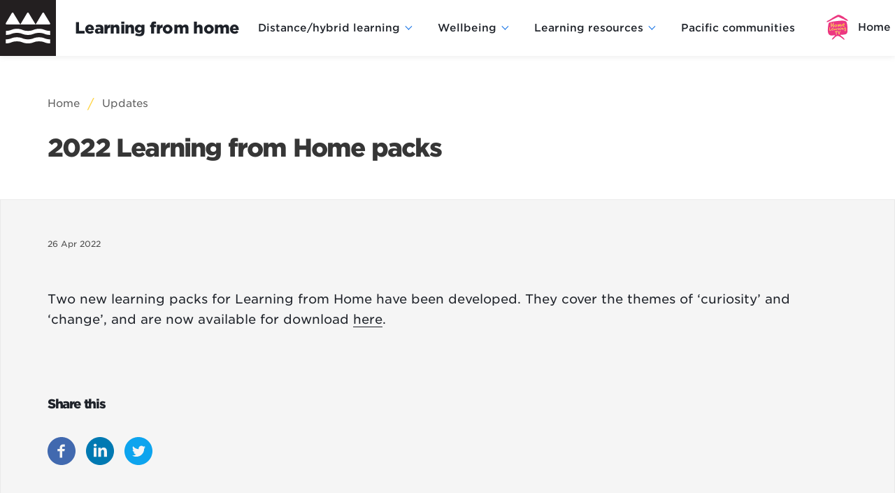

--- FILE ---
content_type: text/html; charset=UTF-8
request_url: https://learningfromhome.govt.nz/updates/2022-learning-home-packs-1
body_size: 5091
content:
<!DOCTYPE html>
<html lang="en" dir="ltr" prefix="og: https://ogp.me/ns#">
  <head>
    <meta charset="utf-8" />
<meta name="description" content="Two new learning packs for Learning from Home have been developed. They cover the themes of ‘curiosity’ and ‘change’, and are now available for download." />
<link rel="canonical" href="https://learningfromhome.govt.nz/updates/2022-learning-home-packs-1" />
<meta name="Generator" content="Drupal 10 (https://www.drupal.org)" />
<meta name="MobileOptimized" content="width" />
<meta name="HandheldFriendly" content="true" />
<meta name="viewport" content="width=device-width, initial-scale=1.0, maximum-scale=1.0, minimum-scale=1.0, user-scalable=no" />
<meta http-equiv="X-UA-Compatible" content="IE=edge,chrome=1" />
<meta http-equiv="ImageToolbar" content="false" />
<link rel="icon" href="/themes/custom/learning_from_home/favicon.ico" type="image/vnd.microsoft.icon" />
<link rel="alternate" hreflang="en" href="https://learningfromhome.govt.nz/updates/2022-learning-home-packs-1" />

    <title>2022 Learning from Home packs | Learning from home</title>
    <link rel="stylesheet" media="all" href="/core/themes/stable9/css/core/components/progress.module.css?t91f1k" />
<link rel="stylesheet" media="all" href="/core/themes/stable9/css/core/components/ajax-progress.module.css?t91f1k" />
<link rel="stylesheet" media="all" href="/core/themes/stable9/css/system/components/align.module.css?t91f1k" />
<link rel="stylesheet" media="all" href="/core/themes/stable9/css/system/components/fieldgroup.module.css?t91f1k" />
<link rel="stylesheet" media="all" href="/core/themes/stable9/css/system/components/container-inline.module.css?t91f1k" />
<link rel="stylesheet" media="all" href="/core/themes/stable9/css/system/components/clearfix.module.css?t91f1k" />
<link rel="stylesheet" media="all" href="/core/themes/stable9/css/system/components/details.module.css?t91f1k" />
<link rel="stylesheet" media="all" href="/core/themes/stable9/css/system/components/hidden.module.css?t91f1k" />
<link rel="stylesheet" media="all" href="/core/themes/stable9/css/system/components/item-list.module.css?t91f1k" />
<link rel="stylesheet" media="all" href="/core/themes/stable9/css/system/components/js.module.css?t91f1k" />
<link rel="stylesheet" media="all" href="/core/themes/stable9/css/system/components/nowrap.module.css?t91f1k" />
<link rel="stylesheet" media="all" href="/core/themes/stable9/css/system/components/position-container.module.css?t91f1k" />
<link rel="stylesheet" media="all" href="/core/themes/stable9/css/system/components/reset-appearance.module.css?t91f1k" />
<link rel="stylesheet" media="all" href="/core/themes/stable9/css/system/components/resize.module.css?t91f1k" />
<link rel="stylesheet" media="all" href="/core/themes/stable9/css/system/components/system-status-counter.css?t91f1k" />
<link rel="stylesheet" media="all" href="/core/themes/stable9/css/system/components/system-status-report-counters.css?t91f1k" />
<link rel="stylesheet" media="all" href="/core/themes/stable9/css/system/components/system-status-report-general-info.css?t91f1k" />
<link rel="stylesheet" media="all" href="/core/themes/stable9/css/system/components/tablesort.module.css?t91f1k" />
<link rel="stylesheet" media="all" href="//cdnjs.cloudflare.com/ajax/libs/font-awesome/6.6.0/css/all.min.css" />
<link rel="stylesheet" media="all" href="/modules/contrib/social_media/css/social_media.css?t91f1k" />
<link rel="stylesheet" media="all" href="/modules/contrib/social_media_links/css/social_media_links.theme.css?t91f1k" />
<link rel="stylesheet" media="all" href="/core/themes/stable9/css/core/assets/vendor/normalize-css/normalize.css?t91f1k" />
<link rel="stylesheet" media="all" href="https://cdn.jsdelivr.net/npm/bulma@0.5.1/css/bulma.css" />
<link rel="stylesheet" media="all" href="/themes/contrib/bulma/assets/font-awesome/css/font-awesome.css?t91f1k" />
<link rel="stylesheet" media="all" href="//cloud.typography.com/7451856/7174212/css/fonts.css" />
<link rel="stylesheet" media="all" href="/themes/contrib/bulma/assets/overrides.css?t91f1k" />
<link rel="stylesheet" media="all" href="/themes/contrib/bulma/assets/bulma.style.css?t91f1k" />
<link rel="stylesheet" media="all" href="/themes/custom/learning_from_home/dist/css/app.css?t91f1k" />

    <script type="application/json" data-drupal-selector="drupal-settings-json">{"path":{"baseUrl":"\/","pathPrefix":"","currentPath":"node\/522","currentPathIsAdmin":false,"isFront":false,"currentLanguage":"en"},"pluralDelimiter":"\u0003","gtag":{"tagId":"","consentMode":false,"otherIds":[],"events":[],"additionalConfigInfo":[]},"suppressDeprecationErrors":true,"ajaxPageState":{"libraries":"eJxtjdsOwjAMQ3-oWj-pyorXBXJBTSUuX8_gbWMvlnzsxNU7snlXEn4jNfcmKINabpsc_URXeu6hJgF1Y2tl6a5ldUVe3EacBU18JknhlUmK4sKUZwquO1SE7Ra_L_RAbIdTdb27wcZZ8R9NY4UixSsG9LuAD293Wwo","theme":"learning_from_home","theme_token":null},"ajaxTrustedUrl":[],"gtm":{"tagId":null,"settings":{"data_layer":"dataLayer","include_classes":false,"allowlist_classes":"google\nnonGooglePixels\nnonGoogleScripts\nnonGoogleIframes","blocklist_classes":"customScripts\ncustomPixels","include_environment":false,"environment_id":"","environment_token":""},"tagIds":["GTM-W2BKGPW"]},"user":{"uid":0,"permissionsHash":"f05a9514656e1d7e676b812cbab27232da0047a6637d3e349f60c478b745ff93"}}</script>
<script src="/core/misc/drupalSettingsLoader.js?v=10.5.1"></script>
<script src="/modules/contrib/google_tag/js/gtag.js?t91f1k"></script>
<script src="/modules/contrib/google_tag/js/gtm.js?t91f1k"></script>

    <link rel="stylesheet" href="https://cdnjs.cloudflare.com/ajax/libs/font-awesome/5.13.0/css/all.min.css">
          <script type="text/javascript" src="/modules/contrib/seckit/js/seckit.document_write.js"></script>
        <link type="text/css" rel="stylesheet" id="seckit-clickjacking-no-body" media="all" href="/modules/contrib/seckit/css/seckit.no_body.css" />
        <!-- stop SecKit protection -->
        <noscript>
        <link type="text/css" rel="stylesheet" id="seckit-clickjacking-noscript-tag" media="all" href="/modules/contrib/seckit/css/seckit.noscript_tag.css" />
        <div id="seckit-noscript-tag">
          Sorry, you need to enable JavaScript to visit this website.
        </div>
        </noscript></head>
  <body  class="update lfh">
        <a href="#main-content" class="visually-hidden focusable">
      Skip to main content
    </a>
    <div id="app">
      <noscript><iframe src="https://www.googletagmanager.com/ns.html?id=GTM-W2BKGPW"
                  height="0" width="0" style="display:none;visibility:hidden"></iframe></noscript>

        <div class="dialog-off-canvas-main-canvas" data-off-canvas-main-canvas>
    <nav class="navbar">
  <div class="container">
    <div class="navbar-brand">
                    <div id="block-sitebranding" class="column block-system block-system-branding-block navbar-item">
  
    
        <figure class="is-pulled-left">
      <a href="/" title="Home" rel="home">
        <img src="/themes/custom/learning_from_home/MOE_TT_Icon.svg" alt="Home"/>
      </a>
    </figure>
        <a class="title is-size-5-desktop is-size-5-touch" href="/" title="Home" rel="home">Learning from home</a>
  </div>


                  <div id="js-navbar-burger" class="navbar-burger burger" data-target="navbar-menu">
        <i class="fas fa-bars"></i>
        <i class="fas fa-times"></i>
      </div>
    </div>
    <div id="js-navbar-menu" class="navbar-menu">
                                      <nav role="navigation" aria-labelledby="navbar-menu-menu" id="navbar-menu" class="navbar-end menu">
            
  <h2 class="menu-label visually-hidden" id="navbar-menu-menu">Main navigation</h2>
  

        
                                        <div class="navbar-item has-dropdown is-hoverable">
                    <a href="/distance-learning" class="navbar-link" data-drupal-link-system-path="node/65">Distance/hybrid learning</a>
              <div class="navbar-dropdown">
        <div class="arrow-up"></div>
                                                                              <a href="/distance-learning/advice-for-parents-and-whanau" class="navbar-item" data-drupal-link-system-path="node/50">Advice for parents and whānau</a>
                                                                        <span class="navbar-item">---</span>
                                                                        <a href="/distance-learning/advice-for-teachers" class="navbar-item" data-drupal-link-system-path="node/25">Advice for teachers</a>
                                                                        <a href="/distance-learning/technology" class="navbar-item" data-drupal-link-system-path="node/183">Technology</a>
                                                                        <a href="/distance-learning/planning-for-inclusion" class="navbar-item" data-drupal-link-system-path="node/123">Planning for inclusion</a>
                                                                        <a href="/distance-learning/advice-for-teachers/advice-for-school-teachers-and-leaders" class="navbar-item" data-drupal-link-system-path="node/103">Hybrid learning</a>
            
        </div>
      </div>
                                          <div class="navbar-item has-dropdown is-hoverable">
                    <a href="/wellbeing" class="navbar-link" data-drupal-link-system-path="node/62">Wellbeing</a>
              <div class="navbar-dropdown">
        <div class="arrow-up"></div>
                                                                              <a href="/wellbeing/covid19-wellbeing-guide" class="navbar-item" data-drupal-link-system-path="node/138">COVID-19 wellbeing guide</a>
                                                                        <a href="/wellbeing/covid19-wellbeing-advice" class="navbar-item">Wellbeing advice during an emergency</a>
            
        </div>
      </div>
                                          <div class="navbar-item has-dropdown is-hoverable">
                    <a href="/learning-resources" class="navbar-link" data-drupal-link-system-path="node/7">Learning resources</a>
              <div class="navbar-dropdown">
        <div class="arrow-up"></div>
                                                                              <a href="/learning-resources/supporting-learning-from-home-resources" class="navbar-item" data-drupal-link-system-path="node/386">Supporting learning from home</a>
                                                                        <a href="/resources" class="navbar-item" data-drupal-link-system-path="node/218">All learning from home resources</a>
                                                                        <span class="navbar-item">---</span>
                                                                        <a href="/resources?view=other" class="navbar-item" data-drupal-link-query="{&quot;view&quot;:&quot;other&quot;}" data-drupal-link-system-path="node/218">Resources offered by providers</a>
                                                                        <span class="navbar-item">---</span>
                                                                        <a href="https://learningfromhome.govt.nz/2022-learning-packs" class="navbar-item">2022 Learning from Home packs</a>
                                                                        <a href="/learning-resources/hard-copy-resource-packs" class="navbar-item" data-drupal-link-system-path="node/87">Hard copy resource packs</a>
                                                                        <span class="navbar-item">---</span>
                                                                        <a href="/HLTV" class="navbar-item" data-drupal-link-system-path="node/111">Home Learning TV | Papa Kāinga TV</a>
            
        </div>
      </div>
                                                                        <a href="/pacific-communities" class="navbar-item" data-drupal-link-system-path="node/106">Pacific communities</a>
                                                                        <a href="/HLTV" class="navbar-item--tv-schedule navbar-item" data-drupal-link-system-path="node/111">Home Learning TV</a>
            


  </nav>
<div id="block-helplinemodalblock" class="helpline-modal-block clear-both">
    <button id="js-helpline-modal-launch" class="button button--helpline" data-target="modal" aria-haspopup="true">Help</button>
    <div id="js-helpline-modal" class="modal">
        <div id="js-helpline-modal-background" class="modal-background js-helpline-modal-close"></div>
        <div class="modal-card">
        <header class="modal-card-head">
            <p class="modal-card-title">Support with providing distance learning</p>
            <button id="js-helpline-modal-close" class="delete js-helpline-modal-close" aria-label="close"></button>
        </header>
        <section class="modal-card-body">
            <p>Our Service Desk staff are happy to respond to queries from early learning services, schools and kura about online learning.</p>

<p>Our operating hours are 7.30AM to 5.30PM on business days.</p>

<p>Phone - <a href="tel:0800422599">0800 422 599</a></p>

<p>Email - <a href="mailto:service.desk@education.govt.nz" title="Email service.desk@education.govt.nz">service.desk@education.govt.nz</a></p>

        </section>
        <footer class="modal-card-foot">
                        <button id="js-helpline-modal-dismiss" class="button js-helpline-modal-close">Dismiss</button>
        </footer>
        </div>
    </div>
</div>


                </div>

  </div>
</nav>
<section class="hero is-primary">
              </section>
<div class="hero-banner">
    <div class="container">
            <div class="columns">
      <div class="column is-full">
        <div data-drupal-messages-fallback class="hidden"></div>
<div id="block-breadcrumbs" class="block block-system block-system-breadcrumb-block clearfix">
  
    
        <nav class="breadcrumb" role="navigation" aria-labelledby="system-breadcrumb">
    <h2 id="system-breadcrumb" class="visually-hidden">Breadcrumb</h2>
    <ol>
          <li>
                  <a href="/">Home</a>
              </li>
          <li>
                  <a href="/updates">Updates</a>
              </li>
        </ol>
  </nav>

  </div>
<div id="block-learning-from-home-page-title" class="block block-core block-page-title-block clearfix">
  
    
      
  <h1 class="title"><span>2022 Learning from Home packs</span>
</h1>


  </div>

      </div>
    </div>
  
    </div>
</div>
<main role="main">
        <section  class="section section-main">
    <div class="container">
      <a id="main-content" tabindex="-1"></a>
      
      

      <div class="columns is-centered">
                                                        <div class="main-content column">
            <div id="block-mainpagecontent" class="block block-system block-system-main-block clearfix">
  
    
      <article data-history-node-id="522" class="content update is-promoted full clearfix">

  
    

      <footer>
      <div class="date">
        <span><time datetime="2022-04-26T11:54:08+12:00" title="Tuesday, April 26, 2022 - 11:54">26 Apr 2022</time>
</span>

        
      </div>
    </footer>
  
  <div>
    

            <div class="content">        <div><p>Two new learning packs for Learning from Home have been developed. They cover the themes of ‘curiosity’ and ‘change’, and are now available for download <a href="https://learningfromhome.govt.nz/2022-learning-packs">here</a>.<br>
&nbsp;</p>
</div>
  </div>
      
  </div>

</article>

  </div>
<div id="block-socialsharingblock" class="block block-social-media block-social-sharing-block clearfix panel">
  
      <h2 class="panel-heading">Share this</h2>
    
        <div class="panel-block">
    

<div class="social-media-sharing">
  <ul class="">
                    <li>
        <a    target="_blank"  rel="noopener noreferrer"  class="facebook-share share"   href="https://www.facebook.com/share.php?u=https://learningfromhome.govt.nz/updates/2022-learning-home-packs-1&amp;title=2022 Learning from Home packs"
          title="Facebook">
                      <img alt="Facebook" src="https://learningfromhome.govt.nz/modules/contrib/social_media/icons/facebook_share.svg">
                  </a>

      </li>
                <li>
        <a    target="_blank"  rel="noopener noreferrer"  class="linkedin share"   href="https://www.linkedin.com/shareArticle?mini=true&amp;url=https://learningfromhome.govt.nz/updates/2022-learning-home-packs-1&amp;title=2022 Learning from Home packs&amp;source=https://learningfromhome.govt.nz/updates/2022-learning-home-packs-1"
          title="Linkedin">
                      <img alt="Linkedin" src="https://learningfromhome.govt.nz/modules/contrib/social_media/icons/linkedin.svg">
                  </a>

      </li>
                <li>
        <a    target="_blank"  rel="noopener noreferrer"  class="twitter share"   href="https://twitter.com/intent/tweet?url=https://learningfromhome.govt.nz/updates/2022-learning-home-packs-1&amp;url=https://learningfromhome.govt.nz/updates/2022-learning-home-packs-1&amp;hashtags=Hashtag"
          title="Twitter">
                      <img alt="Twitter" src="https://learningfromhome.govt.nz/modules/contrib/social_media/icons/twitter.svg">
                  </a>

      </li>
      </ul>
</div>


      </div>
  </div>


        </div>
                                                                              </div>
    </div>
  </section>
</main>


    
  <h1 class="visually-hidden">Footer</h1>
        <footer class="region region-footer moe-footer" id="footer">
      <div class="education-container education-container--wide">
        <div class="moe-footer__primary">
          <div class="moe-footer__branding">
            <a href="https://temahau.govt.nz/" target="_blank" class="main-branding" aria-label="Te Poutāhū - Curriculum Centre">
              <img loading="lazy" src="/themes/custom/learning_from_home/assets/images/te-poutahu-logo.svg" alt="Te Poutāhū - Curriculum Centre">
            </a>
            <a href="http://education.govt.nz/" target="_blank" aria-label="Ministry Image">
              <img class="moe-logo" loading="lazy" src="/themes/custom/learning_from_home/assets/images/te-tahuhu-logo.svg" alt="Ministry of Education New Zealand home">
            </a>
          </div>
          
        </div>
        <div class="moe-footer__secondary">
          
                       <ul class="menu-list secondary-footer-menu">               <li>        <a href="/contact-us" data-drupal-link-system-path="node/14">Contact us</a>
              </li>
          <li>        <a href="/copyright" data-drupal-link-system-path="node/13">Copyright</a>
              </li>
          <li>        <a href="/pacific-communities" data-drupal-link-system-path="node/106">Pacific communities</a>
              </li>
          <li>        <a href="/privacy" data-drupal-link-system-path="node/11">Privacy</a>
              </li>
          <li>        <a href="/social-media-terms-of-use" data-drupal-link-system-path="node/12">Social media terms of use</a>
              </li>
          <li>        <a href="/updates" data-drupal-link-system-path="updates">Updates</a>
              </li>
        </ul>
   

          <div class="moe-footer__social">
            <div id="block-socialmedialinks" class="block-social-media-links block block-social-media-links-block clearfix column is-narrow">
  
    
      

<ul class="social-media-links--platforms platforms inline horizontal">
      <li>
      <a class="social-media-link-icon--twitter" href="https://x.com/EducationGovtNZ"  target="_blank" rel="nofollow" aria-label="Twitter" title="Twitter" >
        <span class='fab fa-x-twitter fa-fw'></span>
      </a>

          </li>
      <li>
      <a class="social-media-link-icon--facebook" href="https://www.facebook.com/EducationGovtNZ"  target="_blank" rel="nofollow" aria-label="Facebook" title="Facebook" >
        <span class='fab fa-facebook fa-fw'></span>
      </a>

          </li>
      <li>
      <a class="social-media-link-icon--linkedin" href="https://www.linkedin.com/company/educationgovtnz/"  target="_blank" rel="nofollow" aria-label="Linked in" title="Linked in" >
        <span class='fab fa-linkedin fa-fw'></span>
      </a>

          </li>
      <li>
      <a class="social-media-link-icon--youtube" href="https://www.youtube.com/EducationGovtNewZealand"  target="_blank" rel="nofollow" aria-label="Youtube" title="Youtube" >
        <span class='fab fa-youtube fa-fw'></span>
      </a>

          </li>
  </ul>

  </div>
             <a id="shielded-logo" href=""><img loading="lazy" class="shielded-site-logo" src="/themes/custom/learning_from_home/assets/images/shielded-site-logo.png" alt="Shielded site logo"/></a>
          </div>
        </div>
      </div>
      <div class="moe-footer__copyright">
        <div class="education-container education-container--wide moe-footer__copyright-wrapper">
            <span class="text-tiny">© 2026 Ministry of Education</span>
            <a href="https://www.govt.nz/" target="_blank">
              <img class="nzgovt-logo" loading="lazy" src="/themes/custom/learning_from_home/assets/images/aog-logo.svg" alt="New Zealand Government / Te Kāwanatanga o Aotearoa">
            </a>
        </div>
      </div>
    </footer>
    

  </div>

      
    </div>
    <script src="/core/assets/vendor/jquery/jquery.min.js?v=3.7.1"></script>
<script src="/core/assets/vendor/once/once.min.js?v=1.0.1"></script>
<script src="/core/misc/drupal.js?v=10.5.1"></script>
<script src="/core/misc/drupal.init.js?v=10.5.1"></script>
<script src="/core/assets/vendor/tabbable/index.umd.min.js?v=6.2.0"></script>
<script src="/core/misc/progress.js?v=10.5.1"></script>
<script src="/core/assets/vendor/loadjs/loadjs.min.js?v=4.3.0"></script>
<script src="/core/misc/debounce.js?v=10.5.1"></script>
<script src="/core/misc/announce.js?v=10.5.1"></script>
<script src="/core/misc/message.js?v=10.5.1"></script>
<script src="/core/misc/ajax.js?v=10.5.1"></script>
<script src="/modules/contrib/google_tag/js/gtag.ajax.js?t91f1k"></script>
<script src="/themes/contrib/bulma/assets/js/bulma.js?t91f1k"></script>
<script src="/themes/custom/learning_from_home/dist/js/app.js?t91f1k"></script>
<script src="/themes/custom/learning_from_home/src/js/other.js?t91f1k"></script>
<script src="/themes/custom/learning_from_home/src/js/shielded-site.js?t91f1k"></script>
<script src="//staticcdn.co.nz/embed/embed.js"></script>

  </body>
</html>


--- FILE ---
content_type: text/css
request_url: https://learningfromhome.govt.nz/themes/custom/learning_from_home/dist/css/app.css?t91f1k
body_size: 15443
content:
.border-top-0[data-v-a2153848]{border-top:0 !important}.education-container[data-v-a2153848]{display:block;width:100%;box-sizing:border-box;max-width:80rem;margin:0 auto;padding-left:6rem;padding-right:6rem}@media all and (max-width: 1024px){.education-container[data-v-a2153848]{padding-left:2rem;padding-right:2rem}}@media all and (max-width: 767px){.education-container[data-v-a2153848]{padding-left:1rem;padding-right:1rem}}.education-container--narrow[data-v-a2153848]{max-width:57rem}.education-container--wide[data-v-a2153848]{max-width:106.667rem}.resources-filter[data-v-a2153848]{width:100%}.resources-filter__title-wrapper[data-v-a2153848]{width:100%;padding-bottom:1rem;margin-bottom:1rem;border-bottom:1px solid #eaeaea}.resources-filter__title-button[data-v-a2153848]{background:rgba(0,0,0,0);border:none;padding:0;cursor:pointer;display:flex;justify-content:space-between;align-items:center;width:100%}.resources-filter__title[data-v-a2153848]{font-family:"Gotham SSm A","Gotham SSm B",sans-serif;font-size:.83rem;line-height:1rem;letter-spacing:.013rem;text-transform:uppercase;color:gray}.resources-filter__loading-spinner[data-v-a2153848]{animation:spin-animation-a2153848 1s infinite;display:inline-block}@media all and (min-width: 70rem){.resources-filter__loading-spinner[data-v-a2153848]{display:none}}.resources-filter__title-button[data-v-a2153848]{font-size:1rem;color:gray}.resources-filter__wrapper[data-v-a2153848]{margin-bottom:1.5rem}.resources-filter__button[data-v-a2153848]{background:rgba(0,0,0,0);border:none;padding:0;cursor:pointer;height:1.61rem;padding:0 .5rem;background-color:#fff;font-size:.65rem;font-weight:500;line-height:1;color:#1473e6;border:1px solid #1473e6;border-radius:4.5px;margin-bottom:.5rem;cursor:pointer}.resources-filter__button[data-v-a2153848]:hover,.resources-filter__button[data-v-a2153848]:focus,.resources-filter__button[data-v-a2153848]:active{background-color:#1473e6;border-color:#1473e6;color:#fff}.resources-filter__button[data-v-a2153848]:not(:last-child){margin-right:.5rem}.resources-filter__button--active[data-v-a2153848]{color:#fff;background-color:#1473e6}.resources-filter__button--active[data-v-a2153848]:hover,.resources-filter__button--active[data-v-a2153848]:focus,.resources-filter__button--active[data-v-a2153848]:active{background-color:#0e5cba;border-color:#0e5cba}.resources-filter__button--disabled[data-v-a2153848]{border:1px solid #a7a9ac;color:#a7a9ac;background-color:#e6e7e8;cursor:auto}.resources-filter__button--disabled[data-v-a2153848]:hover,.resources-filter__button--disabled[data-v-a2153848]:focus,.resources-filter__button--disabled[data-v-a2153848]:active{background-color:#e6e7e8;border-color:#a7a9ac;color:#a7a9ac}@keyframes spin-animation-a2153848{0%{transform:rotate(0deg)}100%{transform:rotate(359deg)}}
.border-top-0[data-v-232b333b]{border-top:0 !important}.education-container[data-v-232b333b]{display:block;width:100%;box-sizing:border-box;max-width:80rem;margin:0 auto;padding-left:6rem;padding-right:6rem}@media all and (max-width: 1024px){.education-container[data-v-232b333b]{padding-left:2rem;padding-right:2rem}}@media all and (max-width: 767px){.education-container[data-v-232b333b]{padding-left:1rem;padding-right:1rem}}.education-container--narrow[data-v-232b333b]{max-width:57rem}.education-container--wide[data-v-232b333b]{max-width:106.667rem}.resource-card[data-v-232b333b]{display:flex;flex-direction:column;box-shadow:0px 3px 6px rgba(0,0,0,.1843137255);background-color:#fff;border-radius:9px;overflow:hidden;min-height:24rem;height:100%;transition:.3s}.resource-card[data-v-232b333b]:hover,.resource-card[data-v-232b333b]:focus,.resource-card[data-v-232b333b]:active{color:#1e2229;opacity:.8;transform:translate(0%, -2%)}.resource-card:hover .resource-card__title[data-v-232b333b],.resource-card:focus .resource-card__title[data-v-232b333b],.resource-card:active .resource-card__title[data-v-232b333b]{color:#1473e6}.resource-card[data-v-232b333b]:visited{color:#1e2229}.resource-card[data-v-232b333b]:visited:hover,.resource-card[data-v-232b333b]:visited:focus,.resource-card[data-v-232b333b]:visited:active{color:#1e2229}.content .resource-card[data-v-232b333b]{border-bottom:none}.resource-card__image[data-v-232b333b]{background-color:#eaeaea}.resource-card__content[data-v-232b333b]{flex:1 1 auto;display:flex;flex-direction:column;justify-content:space-between;padding:1.5rem 1.5rem 1.5rem}.resource-card__title[data-v-232b333b]{font-size:.83rem;font-weight:700;margin-bottom:1rem}.resource-card__tags[data-v-232b333b]{display:flex;flex-wrap:wrap;width:calc(100% + 0.5rem);margin:-0.25rem;margin-bottom:.25rem}.resource-card__rights[data-v-232b333b]{font-size:.65rem;font-weight:500;line-height:1;text-align:right;border-top:1px solid #eaeaea;padding-top:1rem}
.border-top-0[data-v-9c7eab00]{border-top:0 !important}.education-container[data-v-9c7eab00]{display:block;width:100%;box-sizing:border-box;max-width:80rem;margin:0 auto;padding-left:6rem;padding-right:6rem}@media all and (max-width: 1024px){.education-container[data-v-9c7eab00]{padding-left:2rem;padding-right:2rem}}@media all and (max-width: 767px){.education-container[data-v-9c7eab00]{padding-left:1rem;padding-right:1rem}}.education-container--narrow[data-v-9c7eab00]{max-width:57rem}.education-container--wide[data-v-9c7eab00]{max-width:106.667rem}.resources-grid[data-v-9c7eab00]{width:calc(100% + 1.5rem);margin:-0.75rem;margin-top:.25rem;display:flex;flex-wrap:wrap}.resources-grid__item-wrapper[data-v-9c7eab00]{flex:1 1 100%;max-width:100%;padding:.75rem}@media all and (min-width: 560px){.resources-grid__item-wrapper[data-v-9c7eab00]{flex:1 1 50%;max-width:50%}}@media all and (min-width: 70rem){.resources-grid__item-wrapper[data-v-9c7eab00]{flex:1 1 100%;max-width:100%}}@media all and (min-width: 800px){.resources-grid__item-wrapper[data-v-9c7eab00]{flex:1 1 50%;max-width:50%}}@media all and (min-width: 1260px){.resources-grid__item-wrapper[data-v-9c7eab00]{flex:1 1 33.33%;max-width:33.33%}}
.border-top-0[data-v-5ba18b54]{border-top:0 !important}.education-container[data-v-5ba18b54]{display:block;width:100%;box-sizing:border-box;max-width:80rem;margin:0 auto;padding-left:6rem;padding-right:6rem}@media all and (max-width: 1024px){.education-container[data-v-5ba18b54]{padding-left:2rem;padding-right:2rem}}@media all and (max-width: 767px){.education-container[data-v-5ba18b54]{padding-left:1rem;padding-right:1rem}}.education-container--narrow[data-v-5ba18b54]{max-width:57rem}.education-container--wide[data-v-5ba18b54]{max-width:106.667rem}.resources-list__item[data-v-5ba18b54]{display:flex;flex-direction:column;width:100%;padding:1rem;border-bottom:1px solid #eaeaea}.resources-list__item[data-v-5ba18b54]:hover,.resources-list__item[data-v-5ba18b54]:focus,.resources-list__item[data-v-5ba18b54]:active{color:#1e2229}.resources-list__item:hover .resources-list__title[data-v-5ba18b54],.resources-list__item:focus .resources-list__title[data-v-5ba18b54],.resources-list__item:active .resources-list__title[data-v-5ba18b54]{color:#1473e6}.resources-list__item:hover .resources-list__hover-icon[data-v-5ba18b54],.resources-list__item:focus .resources-list__hover-icon[data-v-5ba18b54],.resources-list__item:active .resources-list__hover-icon[data-v-5ba18b54]{opacity:1}.resources-list__item[data-v-5ba18b54]:visited{color:#1e2229}.resources-list__item[data-v-5ba18b54]:visited:hover,.resources-list__item[data-v-5ba18b54]:visited:focus,.resources-list__item[data-v-5ba18b54]:visited:active{color:#1e2229}.resources-list__title[data-v-5ba18b54]{font-size:.83rem;font-weight:700;margin-bottom:1rem}.resources-list__hover-icon[data-v-5ba18b54]{display:inline-block;margin-left:1rem;color:#1473e6;opacity:0;transition:opacity .3s}.resources-list__content-wrapper[data-v-5ba18b54]{display:flex;flex-direction:column;align-items:flex-start;margin-bottom:1rem}@media all and (min-width: 70rem){.resources-list__content-wrapper[data-v-5ba18b54]{flex-direction:row}}.resources-list__image[data-v-5ba18b54]{width:100%}@media all and (min-width: 70rem){.resources-list__image[data-v-5ba18b54]{width:8rem;min-width:8rem;background-color:#eaeaea;margin-right:1rem;height:100%}}.resources-list__description[data-v-5ba18b54]{font-size:.83rem}@media all and (min-width: 70rem){.resources-list__description[data-v-5ba18b54] p:first-child{margin-top:0}}.resources-list__footer[data-v-5ba18b54]{display:flex;justify-content:space-between;flex-direction:column}@media all and (min-width: 70rem){.resources-list__footer[data-v-5ba18b54]{flex-direction:row;align-items:center}}.resources-list__tags[data-v-5ba18b54]{display:flex;flex-wrap:wrap}.resources-list__tag[data-v-5ba18b54]{margin-bottom:.5rem}.resources-list__tag[data-v-5ba18b54]:not(:last-child){margin-right:.5rem}.resources-list__rights[data-v-5ba18b54]{font-size:.65rem;font-weight:500;line-height:1;margin-top:1rem;margin-bottom:.5rem}@media all and (min-width: 70rem){.resources-list__rights[data-v-5ba18b54]{margin-top:0}}
.border-top-0[data-v-6f3cd5dc]{border-top:0 !important}.education-container[data-v-6f3cd5dc]{display:block;width:100%;box-sizing:border-box;max-width:80rem;margin:0 auto;padding-left:6rem;padding-right:6rem}@media all and (max-width: 1024px){.education-container[data-v-6f3cd5dc]{padding-left:2rem;padding-right:2rem}}@media all and (max-width: 767px){.education-container[data-v-6f3cd5dc]{padding-left:1rem;padding-right:1rem}}.education-container--narrow[data-v-6f3cd5dc]{max-width:57rem}.education-container--wide[data-v-6f3cd5dc]{max-width:106.667rem}.resources__wrapper[data-v-6f3cd5dc]{display:flex;flex-direction:column}@media all and (min-width: 70rem){.resources__wrapper[data-v-6f3cd5dc]{flex-direction:row;flex-wrap:wrap}}.resources__tabs-wrapper[data-v-6f3cd5dc]{width:100%;display:flex;justify-content:flex-end}.resources__tabs[data-v-6f3cd5dc]{width:100%;display:flex;margin-bottom:2rem}@media all and (min-width: 70rem){.resources__tabs[data-v-6f3cd5dc]{width:calc(100% - 15.5rem)}}.resources__tab[data-v-6f3cd5dc]{background:rgba(0,0,0,0);border:none;padding:0;cursor:pointer;width:50%;padding-bottom:1rem;border-bottom:4px solid #fff;font-family:"Gotham SSm A","Gotham SSm B",sans-serif;font-size:.83rem;font-weight:500;color:gray;text-transform:uppercase;cursor:pointer}.resources__tab[data-v-6f3cd5dc]:hover,.resources__tab[data-v-6f3cd5dc]:focus,.resources__tab[data-v-6f3cd5dc]:active{color:#1473e6}.resources__tab--active[data-v-6f3cd5dc]{color:#1e2229;border-color:#1473e6;cursor:default}.resources__tab--active[data-v-6f3cd5dc]:hover,.resources__tab--active[data-v-6f3cd5dc]:focus,.resources__tab--active[data-v-6f3cd5dc]:active{color:#1e2229}.resources__filters[data-v-6f3cd5dc]{display:none}.resources__filters--show-mobile[data-v-6f3cd5dc]{display:block;width:100vw;height:100vh;position:fixed;top:0;left:0;right:0;bottom:0;z-index:10;background-color:#f5f5f5;padding:2rem 2rem 3rem;overflow-y:scroll}@media all and (min-width: 70rem){.resources__filters[data-v-6f3cd5dc]{display:block;width:14rem;min-width:14rem;margin-right:1.5rem}}.resources__close-button[data-v-6f3cd5dc]{position:fixed;top:1rem;right:1rem;border:none;background:rgba(0,0,0,0);color:#1e2229;padding:0;font-size:2rem}@media all and (min-width: 70rem){.resources__close-button[data-v-6f3cd5dc]{display:none}}.resources__apply-button[data-v-6f3cd5dc]{position:fixed;bottom:1rem;left:1rem;width:calc(100% - 2rem);padding:.88rem 1rem;color:#fff;border:2px solid #1473e6;background:#1473e6;font-weight:500;text-transform:uppercase}@media all and (min-width: 70rem){.resources__apply-button[data-v-6f3cd5dc]{display:none}}.resources__results[data-v-6f3cd5dc]{width:100%}@media all and (min-width: 70rem){.resources__results[data-v-6f3cd5dc]{width:calc(100% - 15.5rem)}}.resources__results-title-wrapper[data-v-6f3cd5dc]{display:flex;justify-content:space-between;align-items:flex-start;padding-bottom:1rem;border-bottom:1px solid #eaeaea}.resources__results-title[data-v-6f3cd5dc]{font-size:.83rem;line-height:1rem;letter-spacing:.013rem;text-transform:uppercase;color:gray}.resources__actions[data-v-6f3cd5dc]{display:flex}.resources__action[data-v-6f3cd5dc]{background:rgba(0,0,0,0);border:none;padding:0;cursor:pointer;height:1rem;color:#1473e6;font-size:1rem;overflow:visible}.resources__action[data-v-6f3cd5dc]:first-child{margin-right:1rem}@media all and (min-width: 70rem){.resources__action--mobile-only[data-v-6f3cd5dc]{display:none}}.resources__loading-spinner[data-v-6f3cd5dc]{animation:spin-animation-6f3cd5dc 1s infinite;display:inline-block}.resources__show-more[data-v-6f3cd5dc]{width:100%;display:flex;justify-content:center;margin-top:2rem}@keyframes spin-animation-6f3cd5dc{0%{transform:rotate(0deg)}100%{transform:rotate(359deg)}}
.border-top-0[data-v-4f744897]{border-top:0 !important}.education-container[data-v-4f744897]{display:block;width:100%;box-sizing:border-box;max-width:80rem;margin:0 auto;padding-left:6rem;padding-right:6rem}@media all and (max-width: 1024px){.education-container[data-v-4f744897]{padding-left:2rem;padding-right:2rem}}@media all and (max-width: 767px){.education-container[data-v-4f744897]{padding-left:1rem;padding-right:1rem}}.education-container--narrow[data-v-4f744897]{max-width:57rem}.education-container--wide[data-v-4f744897]{max-width:106.667rem}.accordion__header[data-v-4f744897]{font-weight:800 !important;display:block;margin-bottom:0}.accordion__title[data-v-4f744897]{align-items:baseline;color:#1e2229;display:flex;flex-wrap:wrap;font-family:"Gotham SSm A","Gotham SSm B",sans-serif;font-size:1rem;font-weight:800;line-height:1.5;margin:1rem 0 .5rem;text-rendering:optimizeLegibility;font-size:1rem;line-height:1.388;margin:0rem 0 1rem;letter-spacing:-0.038rem;font-weight:700;color:#1e2229;margin-bottom:0;color:inherit;padding-right:2rem;float:left}.accordion__title>a[data-v-4f744897]{display:inline-block;margin-left:.25em}.accordion__header-number[data-v-4f744897]{position:relative;left:-6rem;top:-0.3rem;display:none;float:left;background:#ffd444;width:2rem;height:2rem;margin:1.4rem 2rem -3.4rem 2rem;border-radius:50%;text-align:center;line-height:2.15rem;font-size:1rem}.accordion-group--numbered .accordion__header-number[data-v-4f744897]{display:inline-block}.accordion__content[data-v-4f744897]{border-bottom:1px solid #050505;transition:max-height .3s;max-height:0;overflow:hidden}.accordion__content__inner[data-v-4f744897]{opacity:0;transition:opacity .3s}.accordion__content--active[data-v-4f744897]{max-height:10000px;border-bottom:1px solid #050505}.accordion__content--active .accordion__content__inner[data-v-4f744897]{opacity:1}.accordion__link[data-v-4f744897]{display:block;width:100%;padding:1.5rem 1rem 1.5rem 0;font-size:0;border:none;background:rgba(0,0,0,0);text-align:left;outline-width:0;outline-width:0;cursor:pointer}.accordion__link[data-v-4f744897]:hover,.accordion__link[data-v-4f744897]:focus,.accordion__link[data-v-4f744897]:active{outline-width:0;color:#1473e6}.accordion__link:hover .accordion__toggle-icon[data-v-4f744897],.accordion__link:focus .accordion__toggle-icon[data-v-4f744897],.accordion__link:active .accordion__toggle-icon[data-v-4f744897]{display:none}.accordion__link:hover .accordion__toggle-icon--blue[data-v-4f744897],.accordion__link:focus .accordion__toggle-icon--blue[data-v-4f744897],.accordion__link:active .accordion__toggle-icon--blue[data-v-4f744897]{display:inline-block}.accordion__toggle[data-v-4f744897]{font-size:1rem;width:29px;height:29px;position:absolute;right:0}.accordion__toggle-icon[data-v-4f744897]{transition:transform .3s}.accordion__toggle-icon--blue[data-v-4f744897]{display:none}.accordion__toggle-icon--active[data-v-4f744897]{transform:rotate(45deg)}
.border-top-0[data-v-68d783b1]{border-top:0 !important}.education-container[data-v-68d783b1]{display:block;width:100%;box-sizing:border-box;max-width:80rem;margin:0 auto;padding-left:6rem;padding-right:6rem}@media all and (max-width: 1024px){.education-container[data-v-68d783b1]{padding-left:2rem;padding-right:2rem}}@media all and (max-width: 767px){.education-container[data-v-68d783b1]{padding-left:1rem;padding-right:1rem}}.education-container--narrow[data-v-68d783b1]{max-width:57rem}.education-container--wide[data-v-68d783b1]{max-width:106.667rem}.video-block[data-v-68d783b1]{display:flex;flex-wrap:wrap;justify-content:space-between;align-items:center;margin-top:2rem;margin-bottom:2rem}@media all and (max-width: 70rem){.video-block[data-v-68d783b1]{flex-direction:column-reverse}}.video-block--show[data-v-68d783b1]{align-items:flex-start}.video-block__thumbnail[data-v-68d783b1]{background:rgba(0,0,0,0);border:none;padding:0;cursor:pointer;width:100%;position:relative;transition:all 350ms ease-in}.video-block__thumbnail[data-v-68d783b1]:hover,.video-block__thumbnail[data-v-68d783b1]:focus,.video-block__thumbnail[data-v-68d783b1]:active{opacity:.8}@media all and (min-width: 70rem){.video-block__thumbnail[data-v-68d783b1]{width:20%}}.video-block__thumbnail-container[data-v-68d783b1]{position:relative;padding-top:56.25%;height:0}.video-block__thumbnail-wrapper[data-v-68d783b1]{position:absolute;top:0;left:0;right:0;bottom:0}.video-block__thumbnail-image[data-v-68d783b1]{width:100%;height:100%;object-fit:cover;font-family:"object-fit: cover;"}.video-block__thumbnail-icon[data-v-68d783b1]{position:absolute;right:0;bottom:0;background-color:#1473e6;padding:1rem;font-size:.83rem;color:#fff}.video-block__player[data-v-68d783b1]{width:100%;position:relative;margin-bottom:2rem}@media all and (min-width: 70rem){.video-block__player[data-v-68d783b1]{width:70%}}.video-block__player-wrapper[data-v-68d783b1]{padding:56.25% 0 0 0;position:relative}.video-block__iframe[data-v-68d783b1]{position:absolute;top:0;left:0;width:100%;height:100%}.video-block__close[data-v-68d783b1]{display:flex;justify-content:flex-start;flex-basis:100%;margin-bottom:1rem}@media all and (max-width: 70rem){.video-block__close[data-v-68d783b1]{display:none}}.video-block__close-icon[data-v-68d783b1]{font-size:1.1rem;margin-right:.5rem}.video-block__content[data-v-68d783b1]{display:flex;flex-wrap:wrap;justify-content:flex-start;align-items:center;width:100%;margin-bottom:1rem}@media all and (min-width: 70rem){.video-block__content[data-v-68d783b1]{width:75%;margin:0}}@media all and (min-width: 70rem){.video-block__content--narrow[data-v-68d783b1]{width:30%;padding-left:5%}}.video-block__title-wrapper[data-v-68d783b1]{display:flex;flex-direction:column;align-items:flex-start}@media all and (min-width: 70rem){.video-block__title-wrapper[data-v-68d783b1]{flex-direction:row}}.video-block__title[data-v-68d783b1]{display:block;font-size:.83rem;font-weight:700;line-height:1;margin-bottom:1rem}@media all and (min-width: 70rem){.video-block__title[data-v-68d783b1]{width:auto;border-right:2px solid #1e2229;padding-right:.5rem;margin:0;margin-right:.5rem}}.video-block__title[data-v-68d783b1]:not(:first-child){margin-top:0}.video-block__title--narrow[data-v-68d783b1]{border-right:none;padding-right:0;line-height:1.5}.video-block__watch[data-v-68d783b1]{background:rgba(0,0,0,0);border:none;padding:0;cursor:pointer;min-width:5rem;font-family:"Gotham SSm A","Gotham SSm B",sans-serif;font-size:.83rem;font-weight:700;line-height:1;text-align:left;color:#1473e6}@media all and (min-width: 70rem){.video-block__watch[data-v-68d783b1]{margin-left:.5rem}}.video-block__watch[data-v-68d783b1]:hover,.video-block__watch[data-v-68d783b1]:focus,.video-block__watch[data-v-68d783b1]:active{color:#0e5cba}.video-block__description[data-v-68d783b1]{width:100%;font-size:.83rem;margin:.5rem 0}.video-block__underline[data-v-68d783b1]{width:2rem;height:.3rem;background-color:#ffd444}.video-block__transcript[data-v-68d783b1]{width:100%;border-bottom:1px solid #1e2229;margin-top:2rem}.video-block__transcript-button[data-v-68d783b1]{background:rgba(0,0,0,0);border:none;padding:0;cursor:pointer;width:100%;height:1.5rem;display:flex;justify-content:space-between;align-items:center;font-family:"Gotham SSm A","Gotham SSm B",sans-serif;font-size:.83rem;font-weight:700;margin-bottom:.5rem}.video-block__transcript-button[data-v-68d783b1]:hover{color:#1473e6}.video-block__transcript-label[data-v-68d783b1]{display:block}.video-block__transcript-icon[data-v-68d783b1]{font-size:1.1rem;transform:rotate(45deg);transition:transform 300ms ease-in,opacity 150ms ease-in 100ms;margin-right:.5rem}.video-block__transcript-icon--rotated[data-v-68d783b1]{transform:rotate(90deg)}.video-block__transcript-content[data-v-68d783b1]{height:0;overflow:hidden;transition:all 350ms ease-in}.video-block__transcript-content--show[data-v-68d783b1]{height:auto;margin-bottom:1rem}.video-block__transcript-content--show .video-block__transcript-content-inner[data-v-68d783b1]{transform:translate3d(0, 0, 0);opacity:1}.video-block__transcript-content-inner[data-v-68d783b1]{transition:transform 300ms ease-in-out,opacity 300ms ease-in;transform:translate3d(0, -1rem, 0);opacity:0}
.border-top-0{border-top:0 !important}.education-container{display:block;width:100%;box-sizing:border-box;max-width:80rem;margin:0 auto;padding-left:6rem;padding-right:6rem}@media all and (max-width: 1024px){.education-container{padding-left:2rem;padding-right:2rem}}@media all and (max-width: 767px){.education-container{padding-left:1rem;padding-right:1rem}}.education-container--narrow{max-width:57rem}.education-container--wide{max-width:106.667rem}.border-top-0{border-top:0 !important}.education-container{display:block;width:100%;box-sizing:border-box;max-width:80rem;margin:0 auto;padding-left:6rem;padding-right:6rem}@media all and (max-width: 1024px){.education-container{padding-left:2rem;padding-right:2rem}}@media all and (max-width: 767px){.education-container{padding-left:1rem;padding-right:1rem}}.education-container--narrow{max-width:57rem}.education-container--wide{max-width:106.667rem}*,*::before,*::after{box-sizing:border-box}html,body{color:#1e2229;font-size:16px;font-family:"Gotham SSm A","Gotham SSm B",sans-serif;font-style:normal;line-height:1.666;-webkit-font-smoothing:antialiased;-moz-osx-font-smoothing:grayscale}@media all and (min-width: 960px){html,body{font-size:18px}}html *:focus,body *:focus{outline-color:#24a7ff}.container{display:block}@media all and (min-width: 560px){.container{display:block;max-width:1144px}}.content h1{align-items:baseline;color:#1e2229;display:flex;flex-wrap:wrap;font-family:"Gotham SSm A","Gotham SSm B",sans-serif;font-size:1rem;font-weight:800;line-height:1.5;margin:1rem 0 .5rem;text-rendering:optimizeLegibility;font-size:3.056rem;letter-spacing:-0.166rem;margin:0rem 0 0rem;line-height:1.143;font-weight:800;color:#1e2229}.content h1>a{display:inline-block;margin-left:.25em}.content h2{align-items:baseline;color:#1e2229;display:flex;flex-wrap:wrap;font-family:"Gotham SSm A","Gotham SSm B",sans-serif;font-size:1rem;font-weight:800;line-height:1.5;margin:1rem 0 .5rem;text-rendering:optimizeLegibility;font-size:1.563rem;line-height:1.25;letter-spacing:-0.077rem;margin:4rem 0 1rem;font-weight:800;color:#1e2229}.content h2>a{display:inline-block;margin-left:.25em}.content h2:first-child{margin-top:4rem}.content h3{align-items:baseline;color:#1e2229;display:flex;flex-wrap:wrap;font-family:"Gotham SSm A","Gotham SSm B",sans-serif;font-size:1rem;font-weight:800;line-height:1.5;margin:1rem 0 .5rem;text-rendering:optimizeLegibility;font-size:1.25rem;line-height:1.133;letter-spacing:-0.044rem;margin:0rem 0 1rem;font-weight:800;color:#1e2229}.content h3>a{display:inline-block;margin-left:.25em}.content h4{align-items:baseline;color:#1e2229;display:flex;flex-wrap:wrap;font-family:"Gotham SSm A","Gotham SSm B",sans-serif;font-size:1rem;font-weight:800;line-height:1.5;margin:1rem 0 .5rem;text-rendering:optimizeLegibility;font-size:1rem;line-height:1.388;margin:0rem 0 1rem;letter-spacing:-0.038rem;font-weight:700;color:#1e2229}.content h4>a{display:inline-block;margin-left:.25em}.content h5{align-items:baseline;color:#1e2229;display:flex;flex-wrap:wrap;font-family:"Gotham SSm A","Gotham SSm B",sans-serif;font-size:1rem;font-weight:800;line-height:1.5;margin:1rem 0 .5rem;text-rendering:optimizeLegibility;font-size:.833rem;line-height:1.666;letter-spacing:-0.011rem;font-weight:700;color:#1e2229}.content h5>a{display:inline-block;margin-left:.25em}.content h6{align-items:baseline;color:#1e2229;display:flex;flex-wrap:wrap;font-family:"Gotham SSm A","Gotham SSm B",sans-serif;font-size:1rem;font-weight:800;line-height:1.5;margin:1rem 0 .5rem;text-rendering:optimizeLegibility;font-size:.633rem;line-height:1.388;font-weight:700;letter-spacing:-0.006rem}.content h6>a{display:inline-block;margin-left:.25em}.content .margin-top-0{margin-top:0 !important}.content table{margin-bottom:2rem}.content table:not(:last-child){margin-bottom:2rem}@media all and (max-width: 1260px){.content table.table-container{overflow-y:scroll;display:block}}.content table td,.content table th{font-size:.83rem;line-height:1.666}.small-body-font{font-size:.83rem;letter-spacing:-0.011em}p{margin:.5rem 0;word-wrap:break-word}p a{text-decoration:underline}strong{font-style:normal;font-weight:700}em{font-style:italic}.text-center{text-align:center}.text-left{text-align:left}.text-justify{text-align:justify}.text-right{text-align:right}.intro{font-size:1.1rem}a[disabled]::before{display:none}a,a:visited{cursor:pointer;color:#1e2229;position:relative;text-decoration-style:solid;transition:all 350ms ease-in}a>.nonvisual-indicator,a:visited>.nonvisual-indicator{margin-left:.25rem;text-decoration:none}a:hover,a:focus,a:active,a:visited:hover,a:visited:focus,a:visited:active{color:#1473e6;text-decoration-color:#1473e6}.content a,.content a:visited{text-decoration:none;border-bottom:1px solid #1e2229}.content a:hover,.content a:focus,.content a:active,.content a:visited:hover,.content a:visited:focus,.content a:visited:active{color:#1473e6;border-bottom:1px solid #1473e6}.rrssb a,.rrssb a:visited{text-decoration:none}#BetterNavigator a::before{display:none}ul,ol,dl{margin:1em .225em 2em 0;padding-left:1em}ul{list-style-type:disc}ul ul{list-style-type:circle;padding-left:2rem;margin:.4rem 0 .5rem}ul ul ul{list-style-type:square}ul ul ul ul{list-style-type:disc}ol ol{list-style-type:lower-alpha}ol ol ol{list-style-type:lower-roman}li{padding-bottom:.225em}hr{margin:4rem auto;max-width:5rem;border:1px solid #e4e6e2}.text-standard{font-family:"Gotham SSm A","Gotham SSm B",sans-serif;font-weight:400;font-size:1rem;letter-spacing:-0.0167rem;line-height:1.666}.text-small{font-family:"Gotham SSm A","Gotham SSm B",sans-serif;font-weight:400;font-size:.833rem;letter-spacing:-0.011rem;line-height:1.66}.text-tiny{font-family:"Gotham SSm A","Gotham SSm B",sans-serif;font-weight:400;font-size:.722rem;letter-spacing:-0.011rem;line-height:1.538}.text-x-tiny{font-family:"Gotham SSm A","Gotham SSm B",sans-serif;font-weight:400;font-size:.666rem;letter-spacing:-0.0167rem;line-height:1.666}.c-button,a.c-button,button.c-button{background:rgba(0,0,0,0);border:none;padding:0;cursor:pointer;display:flex;justify-content:center;align-items:center;height:2.5rem;padding:0 1.44rem;background-color:#1473e6;font-family:"Gotham SSm A","Gotham SSm B",sans-serif;font-size:.83rem;line-height:1;letter-spacing:.01rem;text-transform:uppercase;color:#fff;font-weight:500;border:2px solid #1473e6}.content .c-button,.content a.c-button,.content button.c-button{border:2px solid #1473e6}.content .c-button:hover,.content .c-button:focus,.content .c-button:active,.content a.c-button:hover,.content a.c-button:focus,.content a.c-button:active,.content button.c-button:hover,.content button.c-button:focus,.content button.c-button:active{color:#fff;border:2px solid #1473e6;border-color:#0e5cba}.content .c-button:visited,.content a.c-button:visited,.content button.c-button:visited{color:#fff;border:2px solid #1473e6}.c-button:hover,.c-button:focus,.c-button:active,a.c-button:hover,a.c-button:focus,a.c-button:active,button.c-button:hover,button.c-button:focus,button.c-button:active{color:#fff;background-color:#0e5cba;border-color:#0e5cba}.content .c-button:hover,.content .c-button:focus,.content .c-button:active,.content a.c-button:hover,.content a.c-button:focus,.content a.c-button:active,.content button.c-button:hover,.content button.c-button:focus,.content button.c-button:active{color:#fff}.content .c-button:hover:visited,.content .c-button:focus:visited,.content .c-button:active:visited,.content a.c-button:hover:visited,.content a.c-button:focus:visited,.content a.c-button:active:visited,.content button.c-button:hover:visited,.content button.c-button:focus:visited,.content button.c-button:active:visited{color:#fff;border:2px solid #1473e6;border-color:#0e5cba}.c-button--inline,a.c-button--inline,button.c-button--inline{display:inline-flex}.c-button--secondary,a.c-button--secondary,button.c-button--secondary{background:rgba(0,0,0,0);color:#1473e6}.c-button--secondary:hover,.c-button--secondary:focus,.c-button--secondary:active,a.c-button--secondary:hover,a.c-button--secondary:focus,a.c-button--secondary:active,button.c-button--secondary:hover,button.c-button--secondary:focus,button.c-button--secondary:active{background-color:#1473e6;border-color:#1473e6;color:#fff}.content .c-button--secondary:hover,.content .c-button--secondary:focus,.content .c-button--secondary:active,.content a.c-button--secondary:hover,.content a.c-button--secondary:focus,.content a.c-button--secondary:active,.content button.c-button--secondary:hover,.content button.c-button--secondary:focus,.content button.c-button--secondary:active{color:#fff}.content .c-button--secondary:hover:visited,.content .c-button--secondary:focus:visited,.content .c-button--secondary:active:visited,.content a.c-button--secondary:hover:visited,.content a.c-button--secondary:focus:visited,.content a.c-button--secondary:active:visited,.content button.c-button--secondary:hover:visited,.content button.c-button--secondary:focus:visited,.content button.c-button--secondary:active:visited{color:#fff;border:2px solid #1473e6;border-color:#1473e6}.content .c-button--secondary,.content a.c-button--secondary,.content button.c-button--secondary{border-color:#1473e6}.content .c-button--secondary:visited,.content a.c-button--secondary:visited,.content button.c-button--secondary:visited{color:#1473e6;border-color:#1473e6}.content .c-button--secondary:visited:hover,.content .c-button--secondary:visited:focus,.content .c-button--secondary:visited:active,.content a.c-button--secondary:visited:hover,.content a.c-button--secondary:visited:focus,.content a.c-button--secondary:visited:active,.content button.c-button--secondary:visited:hover,.content button.c-button--secondary:visited:focus,.content button.c-button--secondary:visited:active{color:#fff;background-color:rgba(0,0,0,0);border-color:#1473e6}.c-button--bold,a.c-button--bold,button.c-button--bold{font-weight:700}.c-button--link,a.c-button--link,button.c-button--link{border:none;border-bottom:1px solid rgba(0,0,0,0);background:rgba(0,0,0,0);color:#1473e6;height:auto;line-height:1rem;text-transform:inherit;padding:0;transition:border 350ms ease-in}.content .c-button--link,.content a.c-button--link,.content button.c-button--link{border:none}.c-button--link:hover,.c-button--link:focus,.c-button--link:active,a.c-button--link:hover,a.c-button--link:focus,a.c-button--link:active,button.c-button--link:hover,button.c-button--link:focus,button.c-button--link:active{background:rgba(0,0,0,0);color:#0e5cba;border-bottom:1px solid #0e5cba}.content .c-button--link:hover,.content .c-button--link:focus,.content .c-button--link:active,.content a.c-button--link:hover,.content a.c-button--link:focus,.content a.c-button--link:active,.content button.c-button--link:hover,.content button.c-button--link:focus,.content button.c-button--link:active{border:none;color:#0e5cba}.c-button--download-icon::after,a.c-button--download-icon::after,button.c-button--download-icon::after{content:"";display:inline-block;width:.667rem;height:.667rem;margin-left:1rem;background-repeat:no-repeat;background-size:100%;background-image:url(../ab52397a8350d07df375.svg)}@media all and (max-width: 448px){.c-button--download-icon::after,a.c-button--download-icon::after,button.c-button--download-icon::after{display:none}}.c-button--external-icon::after,a.c-button--external-icon::after,button.c-button--external-icon::after{content:"";display:inline-block;width:.667rem;height:.667rem;margin-left:1rem;background-repeat:no-repeat;background-size:100%;background-image:url(../a6c580dc7b740b5f333f.svg)}@media all and (max-width: 448px){.c-button--external-icon::after,a.c-button--external-icon::after,button.c-button--external-icon::after{display:none}}.c-button>small,a.c-button>small,button.c-button>small{display:inline-block;margin-left:1rem;padding:.75rem 0;height:2.5rem;font-size:75%;font-weight:400;line-height:1.75;white-space:nowrap}.c-tag{display:flex;align-items:center;height:1.67rem;font-size:.65rem;line-height:1;padding:0 .5rem;border:1px solid #e4e6e2;background-color:#f5f5f5;border-radius:.25rem}.c-tag--with-margin{margin:.25rem}.c-tag--with-icon{padding:0;border:none;background-color:rgba(0,0,0,0)}.c-tag--only-icon{width:1.67rem;padding:0;border:none;background-color:rgba(0,0,0,0)}.c-tag--only-icon .c-tag__icon{width:100%;border-radius:.25rem}.c-tag__icon{display:flex;justify-content:center;align-items:center;height:100%;padding:0 .5rem;background-color:#ffd444;font-weight:500;font-size:.61rem;border:1px solid #ffd444;border-right:none;border-radius:.25rem 0 0 .25rem}.c-tag__label{display:flex;align-items:center;height:100%;padding:0 .5rem;border:1px solid #e4e6e2;border-left:none;border-radius:0 .25rem .25rem 0;background-color:#f5f5f5}.moe-footer{background-color:#1e2229;color:#fff}.moe-footer a{color:#fff;padding:0}.moe-footer a:focus:has(img),.moe-footer a:active:has(img){border-bottom-color:rgba(0,0,0,0);outline:auto}.moe-footer a:hover,.moe-footer a:focus,.moe-footer a:active{color:#1473e6;outline:none;background-color:rgba(0,0,0,0)}.moe-footer a:hover:has(img),.moe-footer a:focus:has(img),.moe-footer a:active:has(img){opacity:.7}.moe-footer a:hover:has(.fab,img),.moe-footer a:focus:has(.fab,img),.moe-footer a:active:has(.fab,img){border-bottom-color:rgba(0,0,0,0)}.moe-footer ul,.moe-footer li{margin:0;padding:0;list-style:none}.moe-footer__branding{display:flex;justify-content:space-between;align-items:center;gap:1.5rem;padding-block:0}@media all and (max-width: 767px){.moe-footer__branding{flex-direction:column;align-items:center}}@media all and (max-width: 1024px){.moe-footer__branding:not(:only-child){flex-direction:column}}@media all and (min-width: 1025px){.moe-footer__branding .main-branding{padding-right:1.5rem;border-right:1px solid #a7a9ac}}.moe-footer__primary{display:flex;justify-content:space-between;align-items:center;gap:3.5rem;padding-block:3.5rem;align-items:flex-start}@media all and (max-width: 767px){.moe-footer__primary{flex-direction:column;align-items:center}}.moe-footer__primary>.menu{display:grid;grid-auto-flow:column;grid-gap:2.5rem 3rem}@media all and (max-width: 80rem){.moe-footer__primary>.menu{grid-template-columns:repeat(auto-fit, minmax(5rem, 1fr));width:100%;grid-auto-flow:unset}}@media all and (max-width: 767px){.moe-footer__primary>.menu{grid-template-columns:1fr;justify-items:center}}.moe-footer__primary .menu-item{font-size:.77rem}@media all and (max-width: 767px){.moe-footer__primary .menu-item{text-align:center}}.moe-footer__primary .menu-item--expanded{font-family:"Gotham SSm A","Gotham SSm B",sans-serif;font-weight:700;font-size:.833rem;letter-spacing:-0.011rem;word-spacing:-0.011rem;line-height:1.11}.moe-footer__primary .menu-item--expanded>span{display:block;margin-bottom:1rem}.moe-footer__secondary{display:flex;justify-content:space-between;align-items:center;gap:2.5rem;padding-block:1rem;border-top:1px solid #404040}@media all and (max-width: 767px){.moe-footer__secondary{flex-direction:column;align-items:center}}@media all and (max-width: 767px){.moe-footer__secondary{padding-block:2rem}}.moe-footer__secondary .menu-list{display:flex;justify-content:space-between;align-items:center;gap:1rem;padding-block:0}@media all and (max-width: 767px){.moe-footer__secondary .menu-list{flex-direction:column;align-items:center}}.moe-footer__secondary .menu-list li{font-size:.77rem}.moe-footer__social{display:flex}.moe-footer__social .social-media-links--platforms li{padding-inline:.2rem}.moe-footer__copyright{background-color:#121212}.moe-footer__copyright-wrapper{display:flex;justify-content:space-between;align-items:center;gap:1.5rem;padding-block:1.5rem}@media all and (max-width: 767px){.moe-footer__copyright-wrapper{flex-direction:column;align-items:center}}@media all and (max-width: 767px){.moe-footer__copyright-wrapper{flex-direction:column-reverse;padding-block:3rem}}.moe-footer .moe-logo,.moe-footer .nzgovt-logo{width:12.7rem;vertical-align:middle}@media all and (max-width: 767px){.moe-footer .nzgovt-logo{width:10rem;content:url(../679cfea6808505634d9b.svg)}}.moe-footer #shielded-logo{margin-left:2.5rem}.moe-footer #shielded-logo img{width:1.5rem;vertical-align:middle}.moe-footer .column{padding:0}.moe-footer .block:not(:last-child){margin-bottom:0 !important}.card{border-radius:.5rem;height:450px;background:#fff;box-shadow:0px 3px 6px rgba(0,0,0,.1843137255);overflow:hidden;display:flex;flex-direction:column}@media all and (max-width: 70rem){.card{height:auto}}.card .card-content{padding:1.67rem}@media all and (max-width: 70rem){.card .card-content{padding:10px 20px 16px}}.card .card-footer{border:none;padding:0 1.67rem 1.67rem 1.67rem;margin-top:auto;display:flex;flex-direction:column}@media all and (max-width: 70rem){.card .card-footer{padding:0 20px 16px}}.card .card-footer .footer-bottom{border-top:1px solid #eaeaea;padding-top:.86rem;font-weight:400;font-size:12px;text-align:right}.card .card-image{background:#eaeaea}.card .card-title{border-bottom:none}.card .card-title:hover,.card .card-title:focus,.card .card-title:active{border-bottom:none}.card .tags{margin-bottom:.25rem}.card .tag{height:auto;font-size:.67rem;padding:.5rem;border:1px solid #e4e6e2}.card-title{font-size:.833rem;display:inline-block;line-height:1.25}@media all and (max-width: 1260px){.navbar-brand{height:60px}}@media all and (min-width: 2000px){.navbar-brand{min-width:20rem}}@media all and (min-width: 1260px){.navbar-brand{display:block}}.navbar-brand>div{font-size:0;padding:0}.navbar-brand>div>figure{margin-right:0}@media all and (max-width: 1260px){.navbar-brand>div>figure>a>img{height:60px;line-height:60px}}.navbar-brand>div>a{height:80px;line-height:80px;margin-left:1.5rem;font-weight:900;letter-spacing:-0.038rem}@media all and (max-width: 1260px){.navbar-brand>div>a{font-size:.94rem !important;margin-left:1.125rem;height:60px;line-height:60px}}.navbar-brand>div>a:hover,.navbar-brand>div>a:focus,.navbar-brand>div>a:active{color:#1e2229 !important}.navbar-menu{display:block;-ms-overflow-style:none;scrollbar-width:none}.navbar-menu::-webkit-scrollbar{width:0 !important}@media all and (max-width: 1260px){.navbar-menu{opacity:0;pointer-events:none;position:absolute;transition:opacity .2s ease-out;width:100%;height:100%;overflow:scroll;min-height:calc(100vh - 60px)}}@media all and (min-width: 1260px){.navbar-menu{display:flex}}.navbar-menu.is-active{background-color:#fff;opacity:1;pointer-events:auto}@media all and (max-width: 1260px){.navbar-menu.is-active{display:block}}@media all and (max-width: 1260px){.navbar-menu>nav>*{display:block}}.navbar-menu>nav>*.has-dropdown .navbar-dropdown{top:calc(100% + .55rem)}.navbar-menu>nav>*.has-dropdown:hover .navbar-dropdown,.navbar-menu>nav>*.has-dropdown:focus .navbar-dropdown,.navbar-menu>nav>*.has-dropdown:active .navbar-dropdown{transition:all .1s ease-out;top:calc(100% - .55rem) !important;opacity:1;pointer-events:auto;display:block}@media all and (max-width: 1260px){.navbar-menu>nav>*:not(has-dropdown){padding:1.5rem 0}}.navbar-menu>nav>*:hover,.navbar-menu>nav>*:active,.navbar-menu>nav>*:focus{background-color:none !important}.navbar-menu .menu{flex:1;display:flex}@media all and (min-width: 2000px){.navbar-menu .menu{justify-content:center}}@media all and (max-width: 1260px){.navbar-menu .menu{display:block;margin-bottom:1rem}}.navbar-menu .menu span.navbar-item{font-size:0;width:calc(100% - 1rem);overflow:hidden;display:inline-block !important;border-bottom:1px solid #eaeaea;margin:.25rem 0 .5rem .5rem}@media all and (max-width: 1260px){.navbar-menu .menu span.navbar-item{margin:.75rem 0 .5rem 0;width:100%}}.navbar-menu .menu>a:first-child:hover,.navbar-menu .menu>a:first-child:active,.navbar-menu .menu>a:first-child:focus{color:#1473e6 !important;background:none}.navbar-menu .menu>a:hover,.navbar-menu .menu>a:active,.navbar-menu .menu>a:focus{color:#1473e6 !important}@media all and (max-width: 1260px){.navbar-menu{background:#eaeaea;padding:1.44rem}.navbar-menu .navbar-link{padding-left:0;display:inline-block}.navbar-menu .navbar-link.is-active{background:rgba(0,0,0,0)}.navbar-menu .navbar-dropdown{padding-left:0;padding-right:0}.navbar-menu .navbar-dropdown a{padding:.78rem 0 !important;margin:0 !important}}.navbar{background:#fff;position:fixed;top:0;width:100%;z-index:3;box-shadow:0 0 .5rem rgba(0,0,0,.1)}@media all and (max-width: 1260px){.navbar{background:rgba(0,0,0,0)}}@media all and (min-width: 1260px){.navbar{max-height:80px}}@media all and (max-width: 1260px){.navbar{background:#fff}}.navbar>.container{margin:0 0;max-width:100% !important}@media all and (max-width: 1260px){.navbar>.container{display:block}}.navbar.navbar.has-shadow{background-color:#f5f5f5;border-top:1px solid #eaeaea}.navbar-item:hover .navbar-link{background:rgba(0,0,0,0) !important}.navbar-link{padding:1.5rem}.navbar-link:hover{background:rgba(0,0,0,0) !important}.navbar-link::after{border-right:0;border-top:0;content:" ";display:block;height:.5em;pointer-events:none;position:absolute;-webkit-transform:rotate(-45deg);transform:rotate(-45deg);width:.5em;top:50%;right:10px;content:"";border:1px solid #1473e6;border-right:0;border-top:0}@media all and (max-width: 1260px){.navbar-link::after{right:.25rem !important;top:1.75rem}}.navbar-end{margin-left:0;font-size:.833rem;font-weight:500}.navbar-burger{font-size:1.95rem !important;width:3.66rem;height:3.66rem;line-height:3.66rem;text-align:center}.navbar-burger .fa-bars,.navbar-burger .fa-times{vertical-align:baseline}.navbar-burger .fa-bars{display:inline-block}.navbar-burger .fa-times{display:none}@media all and (max-width: 1260px){.navbar-burger{display:block}}.navbar-burger.is-active .fa-bars{display:none}.navbar-burger.is-active .fa-times{display:inline-block}.navbar-burger.is-active span{background-color:#1e2229}.navbar-burger:hover,.navbar-burger:focus,.navbar-burger:active{background:rgba(0,0,0,0)}.navbar-dropdown{padding:1.5rem 1rem;border-radius:.28rem;border:none;box-shadow:0 0 .5rem rgba(0,0,0,.1);top:calc(100% - .28rem) !important}@media all and (max-width: 1260px){.navbar-dropdown{display:none}}@media all and (max-width: 1260px){.navbar-dropdown{box-shadow:0 0 0 rgba(0,0,0,0)}}@media all and (min-width: 1260px){.navbar-dropdown{display:none;opacity:0;pointer-events:none}}.navbar-dropdown .arrow-up{width:1rem;height:1rem;transform:rotate(45deg);border-right:0;border-bottom:0;border-top:2px solid rgba(234,234,234,.5);border-left:2px solid rgba(234,234,234,.5);position:absolute;top:-0.55rem;background:#fff;left:25%}@media all and (max-width: 1260px){.navbar-dropdown .arrow-up{display:none}}.navbar-dropdown>.navbar-item{padding-right:.5rem !important;padding-left:.5rem !important;font-weight:400}.navbar-dropdown>.navbar-item.is-active{color:#1e2229 !important;font-weight:700}.navbar-dropdown>.navbar-item:hover,.navbar-dropdown>.navbar-item:focus,.navbar-dropdown>.navbar-item:active{color:#1473e6 !important}.navbar-item,a.navbar-item{color:#1e2229;font-size:.833rem;padding:.5rem 1.5rem}.navbar-item:hover,.navbar-item:focus,.navbar-item:active,a.navbar-item:hover,a.navbar-item:focus,a.navbar-item:active{background-color:rgba(0,0,0,0)}.navbar-item--tv-schedule,a.navbar-item--tv-schedule{padding:0 1.5rem 0 3.5rem;height:2rem;margin-top:1.15rem;margin-bottom:1.15rem;background:url(../b9094f412fdc0c65729b.svg) no-repeat 1rem center}@media all and (max-width: 1260px){.navbar-item--tv-schedule,a.navbar-item--tv-schedule{border:none;background:none}.navbar-item--tv-schedule:not(has-dropdown),a.navbar-item--tv-schedule:not(has-dropdown){height:unset;padding:1.5rem 0;margin:0}}@media all and (max-width: 1260px){.navbar-item.is-active,a.navbar-item.is-active{background:rgba(0,0,0,0) !important}}@media all and (max-width: 1260px){.navbar-item.is-hoverable:hover .navbar-dropdown,.navbar-item.is-hoverable:focus .navbar-dropdown,.navbar-item.is-hoverable:active .navbar-dropdown,a.navbar-item.is-hoverable:hover .navbar-dropdown,a.navbar-item.is-hoverable:focus .navbar-dropdown,a.navbar-item.is-hoverable:active .navbar-dropdown{display:none}}@media all and (max-width: 1260px){.navbar-item.is-hoverable.is-expanded>.navbar-link::after,a.navbar-item.is-hoverable.is-expanded>.navbar-link::after{transform:rotate(135deg);top:calc(1.75rem + 5px)}}@media all and (max-width: 1260px){.navbar-item.is-hoverable.is-expanded .navbar-dropdown,a.navbar-item.is-hoverable.is-expanded .navbar-dropdown{display:block;position:relative;background:rgba(0,0,0,0);padding:0 0 0 1.5rem;margin:0 0 2rem 0}}.navbar-item>a,a.navbar-item>a{color:#1e2229}@media all and (min-width: 1260px){.navbar-item>a:hover,.navbar-item>a:active,.navbar-item>a:focus,a.navbar-item>a:hover,a.navbar-item>a:active,a.navbar-item>a:focus{color:#1473e6;background:none}}.navbar-item img{max-height:none}.covidblock{position:relative;height:40px;overflow:hidden;border-left:1px solid #eae9f3;margin:1rem 2.5rem;background-image:none;font-size:0}.covidblock a{color:gray;padding:0 2.5rem;height:40px;line-height:2.5;display:inline-block;font-size:.83rem}.covidblock a:hover,.covidblock a:focus,.covidblock a:active{color:#1e2229}.covidblock__backdrop{position:absolute;left:0;width:100%;height:40px;line-height:2.5;background-image:url(../f8f0953cdbdaa8acdf34.svg);background-size:cover;color:#1473e6 !important;opacity:0}.covidblock:hover,.covidblock:focus,.covidblock:active{border-color:#fff}.covidblock:hover .covidblock__backdrop,.covidblock:focus .covidblock__backdrop,.covidblock:active .covidblock__backdrop{opacity:1;transition:all .2s ease-in-out}@media all and (max-width: 1260px){.covidblock{margin-left:.5rem;border:none;display:inline-block}.covidblock .covidblock__backdrop{opacity:1}.covidblock a{color:#1e2229}}@media all and (max-width: 1260px){.helpline-modal-block .modal.is-active{position:relative;display:block}}@media all and (min-width: 2000px){.helpline-modal-block{min-width:20rem;text-align:right}}@media all and (max-width: 1260px){.helpline-modal-block{border-top:1px solid #eae9f3;padding-top:1rem}}.helpline-modal-block .modal-card{margin:inherit}@media all and (max-width: 1260px){.helpline-modal-block .modal-card{margin:0}}@media all and (max-width: 1260px){.helpline-modal-block .modal-background{display:none}}@media all and (max-width: 1260px){.helpline-modal-block .modal-card-head{border-radius:0;background:none;display:inline-block;border:none;padding-bottom:0}.helpline-modal-block .modal-card-head .delete{display:none}}@media all and (max-width: 1260px){.helpline-modal-block .modal-card-title{display:inline-block;white-space:normal;line-height:1.5rem}}@media all and (max-width: 1260px){.helpline-modal-block .modal-card-body{padding-top:0}}@media all and (max-width: 1260px){.helpline-modal-block .modal-card-foot{display:none}}.button--helpline{padding:0 1.5rem 0 3rem;border:none;border-left:1px solid #eae9f3;border-radius:0;margin-top:1.15rem;margin-bottom:1.15rem;height:2rem;box-shadow:0 0 0 rgba(0,0,0,0) !important;font-family:"Gotham SSm A","Gotham SSm B",sans-serif;font-size:.83rem;font-weight:500;background:url(../1beb75273fb01e66c732.svg) no-repeat 1.5rem center;background-size:.83rem .83rem}@media all and (max-width: 1260px){.button--helpline{color:#000;font-weight:bold;font-size:.83rem;border:none;margin:0;padding:2rem 0;background:none}}@media all and (max-width: 1260px){.button--helpline::after{display:block;height:.5em;pointer-events:none;position:absolute;-webkit-transform:rotate(-45deg);transform:rotate(-45deg);width:.5em;top:1.7rem;right:-1rem;content:"";border:1px solid #1473e6;border-right:0;border-top:0}}@media all and (max-width: 1260px){.button--helpline.is-active::after{transform:rotate(135deg);top:1.95rem}}.button--helpline:hover,.button--helpline:focus,.button--helpline:active{border-left:1px solid #eae9f3;color:#1e2229;box-shadow:0 0 0 rgba(0,0,0,0) !important}@media all and (max-width: 1260px){.button--helpline:hover,.button--helpline:focus,.button--helpline:active{border:none}}.modal-card-head{background-color:#ffd444;padding:1rem 2rem}.modal-card-title{font-size:1rem;font-weight:800}.modal-card-body{padding:3rem 2rem 1.5rem 2rem}.modal-card-body p{font-size:.833rem;margin-bottom:1.25rem}.modal-card-body a{text-decoration:none}.modal-card-foot{padding:1rem 2rem}@media all and (min-width: 70rem){.resource-hero-banner__content-wrapper{flex:none;width:60%}}.resource-hero-banner__footer{display:flex;flex-direction:column}.resource-hero-banner__uri-wrapper{display:flex;flex-direction:column;margin-bottom:1.5rem}@media all and (min-width: 560px){.resource-hero-banner__uri-wrapper{flex-direction:row;align-items:center;justify-content:space-between}}.resource-hero-banner__uri{margin-bottom:1.5rem}@media all and (min-width: 560px){.resource-hero-banner__uri{margin-bottom:0;margin-right:2rem}}.resource-hero-banner__uri .external-link{margin-left:.5rem}.resource-hero-banner__tags{display:flex;flex-wrap:wrap;width:calc(100% + 0.25);margin:-0.5}@media all and (min-width: 560px){.resource-hero-banner__tags{justify-content:flex-end;width:auto}}.resource-hero-banner__rights{font-size:.833rem}@media all and (min-width: 70rem){.resource-hero-banner__image-wrapper{flex:none;width:40%}}.resource-hero-banner__image img{border-radius:20px}.resource-hero-banner__paid-wrapper{display:flex;justify-content:flex-end;margin-top:.5}.hero_banner_page .hero-banner{padding:0}body.toolbar-horizontal.toolbar-fixed .hero_banner_page .hero-banner{margin-top:30px}.hero_banner_page body.toolbar-horizontal.toolbar-fixed.toolbar-tray-open .hero-banner{margin-top:40px}.hero-banner-slice{background-color:#ffd444;border-bottom:1px solid #e5be3d;width:500%;margin-left:-200%;padding:0 6.5rem;min-height:20rem !important;overflow:hidden;font-size:0;background-repeat:no-repeat;background-size:auto 100%;background-position:calc(50% + 16rem) top}@media all and (max-width: 1068px){.hero-banner-slice{width:100%;margin-left:0;padding-left:1.5rem;padding-right:1.5rem}}@media all and (max-width: 560px){.hero-banner-slice{background-image:none !important}}.hero-banner-slice .hero-footer{width:calc(100% + 6rem);margin:0 -3rem;display:none}@media all and (max-width: 560px){.hero-banner-slice .hero-footer{display:block}}.hero-banner-slice .hero-footer img{width:100%}.hero-banner-slice>.container{padding:0 1rem !important}.hero-banner-slice>.container>.columns{margin-top:0 !important;margin-bottom:0 !important;min-height:20rem}.hero-banner-slice .grid-container{display:grid;grid-template-columns:.9fr 1.1fr;grid-template-rows:1fr;gap:1px 1px;grid-template-areas:"hero-content hero-image"}@media all and (max-width: 1260px){.hero-banner-slice .grid-container{grid-template-columns:1fr 1fr}}@media all and (max-width: 560px){.hero-banner-slice .grid-container{display:block}}.hero-banner-slice .hero-content{grid-area:hero-content;padding:2.5rem 0 !important;font-size:1rem}@media all and (max-width: 560px){.hero-banner-slice .hero-content{padding:4.5rem 0 !important}}@media all and (-ms-high-contrast: none){.hero-banner-slice .grid-container{display:-ms-grid;-ms-grid-columns:.9fr 1.1fr;-ms-grid-rows:1fr}}@media all and (-ms-high-contrast: none)and (max-width: 1260px){.hero-banner-slice .grid-container{-ms-grid-columns:1fr 1fr}}@media all and (-ms-high-contrast: none){.hero-banner-slice .hero-content{-ms-grid-row:1;-ms-grid-row-span:1;-ms-grid-column:1;-ms-grid-column-span:1}.hero-banner-slice .hero-image{-ms-grid-row:1;-ms-grid-row-span:1;-ms-grid-column:2;-ms-grid-column-span:1}}.hero-banner-title{font-size:1.953rem !important;line-height:1.143 !important;font-weight:900 !important;margin-bottom:1.22rem !important;letter-spacing:-0.1rem !important}@media all and (max-width: 960px){.hero-banner-title{font-size:1.5rem}}.hero-banner-subtitle{margin-bottom:1.22rem !important;font-size:1rem !important;font-weight:normal !important;margin:0 !important}.hero-banner-description{margin-bottom:1.22rem}.updates__show-all a{background:rgba(0,0,0,0);border:none;padding:0;cursor:pointer;display:flex;justify-content:center;align-items:center;height:2.5rem;padding:0 1.44rem;background-color:#1473e6;font-family:"Gotham SSm A","Gotham SSm B",sans-serif;font-size:.83rem;line-height:1;letter-spacing:.01rem;text-transform:uppercase;color:#fff;font-weight:500;border:2px solid #1473e6;border:none;border-bottom:1px solid rgba(0,0,0,0);background:rgba(0,0,0,0);color:#1473e6;height:auto;line-height:1rem;text-transform:inherit;padding:0;transition:border 350ms ease-in;display:inline-block}.content .updates__show-all a{border:2px solid #1473e6}.content .updates__show-all a:hover,.content .updates__show-all a:focus,.content .updates__show-all a:active{color:#fff;border:2px solid #1473e6;border-color:#0e5cba}.content .updates__show-all a:visited{color:#fff;border:2px solid #1473e6}.updates__show-all a:hover,.updates__show-all a:focus,.updates__show-all a:active{color:#fff;background-color:#0e5cba;border-color:#0e5cba}.content .updates__show-all a:hover,.content .updates__show-all a:focus,.content .updates__show-all a:active{color:#fff}.content .updates__show-all a:hover:visited,.content .updates__show-all a:focus:visited,.content .updates__show-all a:active:visited{color:#fff;border:2px solid #1473e6;border-color:#0e5cba}.content .updates__show-all a{border:none}.updates__show-all a:hover,.updates__show-all a:focus,.updates__show-all a:active{background:rgba(0,0,0,0);color:#0e5cba;border-bottom:1px solid #0e5cba}.content .updates__show-all a:hover,.content .updates__show-all a:focus,.content .updates__show-all a:active{border:none;color:#0e5cba}.updates .panel-heading{margin-bottom:1rem}article.content.update{padding-bottom:1.25rem}.accordion-group{margin-bottom:2rem}.accordion-group__title{font-size:1.56rem;margin-bottom:2rem !important}.accordion-group--numbered{margin-left:4rem}.accordion-group--numbered .accordion-group__title{margin-left:-4rem}table{background-color:#fff;border-collapse:collapse;border:.1rem solid #eae9f3;border-spacing:0;margin-bottom:2rem;width:100%}table td,table th{font-size:1rem;padding:1rem;border-top:.1rem solid #eae9f3;vertical-align:top}table th,table thead{background-color:#ffd444}.resource-group__resources{display:flex;flex-wrap:wrap}.resource-group__cta{text-align:center;padding:2rem 0}.node__content{width:100%}.content blockquote{border-color:#ffd444}.anchor-nav .menu-label{margin-top:0;margin-bottom:1.5rem;font-size:.722rem;font-weight:300}.anchor-nav ul{border-top:1px solid #ffd444;margin:0;list-style-type:none;padding:0}.anchor-nav ul li{border-bottom:1px solid #ffd444;padding:1.5rem .75rem;margin:0}@media all and (max-width: 1260px){.anchor-nav ul li{padding:1.5rem 0}}.anchor-nav ul li a{border:none;font-size:.833rem;line-height:1.666;padding:0}.anchor-nav ul li a:hover{text-decoration:none;border-bottom:none;background-color:rgba(0,0,0,0);color:#1473e6}a.anchor-target-link{display:block;position:relative;top:-80px;visibility:hidden}.region-sidebar-second.is-front{padding-top:6rem}.region-bottom.is-front{padding-top:0;border-color:rgba(0,0,0,0)}body.lfh{background-color:#fff;padding-top:80px !important}@media all and (max-width: 1260px){body.lfh{padding-top:60px !important}}body.lfh.cke_editable_themed{padding-top:0 !important}body.lfh.toolbar-fixed{padding-top:100px !important}@media all and (min-width: 1260px){body.lfh.toolbar-fixed{padding-top:120px !important}}body.lfh.toolbar-fixed .navbar{top:40px !important}body.lfh.toolbar-fixed.toolbar-tray-open{padding-top:160px !important}body.lfh.toolbar-fixed.toolbar-tray-open .navbar{top:80px !important}body.lfh.toolbar-vertical .navbar{top:40px !important}body.lfh.toolbar-vertical.scrolling .navbar{top:0 !important}body.lfh.holder_page .block-system-main-block{display:none}body.lfh.modal-open{position:fixed;top:0px}.breadcrumb ol{display:block;width:100%;margin:0;padding:0}.breadcrumb ol li{float:left;padding-bottom:0;line-height:1}.breadcrumb ol li+li::before{color:#ffd444}.breadcrumb ol a{color:#5e5e5e;font-size:.833rem}.breadcrumb ol a:visited{color:#5e5e5e}.breadcrumb ol a:hover,.breadcrumb ol a:focus,.breadcrumb ol a:active{color:#1473e6}.breadcrumb li:first-child a{padding-left:0}h1.title{font-size:1.953rem;letter-spacing:-0.1rem;margin:0rem 0 0rem;line-height:1.143;font-weight:800}.resources-wrapper{display:flex;flex-wrap:wrap}.contexual-region .breadcrumb-styles{margin-bottom:.5rem}.links{display:flex;justify-content:flex-end}.hero .is-primary .title{font-weight:800;letter-spacing:-0.044rem;padding-left:.5rem;color:#1e2229 !important}.hero .is-primary .helpline{display:flex;margin-right:4.44rem}body.page .hero-banner .contextual-region,body.page .hero-banner .column{padding-bottom:0}body.holder_page .breadcrumb ol li+li::before{color:#5e5e5e}body.holder_page .hero-banner{background-color:#ffd444}body.holder_page section{background-color:#f5f5f5}.resource .hero-banner,.provider_resource .hero-banner{background-color:#eaeaea}.resource section,.provider_resource section{background-color:#fff}.hero-banner{background-color:#fff;padding:3rem 1.5rem}.hero-banner.columns{margin-right:0}.hero-banner .label{display:none}.hero-banner.columns.is-centered{margin-bottom:0}.hero-body{padding:0 0 0 0;background-color:#fff;height:80px}.hero-body .title{background-color:#fff;color:#1e2229}.hero-body .column{display:flex;align-items:center}@media all and (max-width: 800px){.hero-body .column{display:flex;margin-bottom:1.5rem}}.hero-body .block-block-content{display:flex;align-items:center;color:#000;margin-bottom:0}@media all and (max-width: 560px){.hero-body .block-block-content{display:none}}.section{border:1px solid #eaeaea;background-color:#f5f5f5}h2.panel-heading{font-size:1.563rem;line-height:1.25;letter-spacing:-0.077rem;margin:0 0 1.5rem;font-weight:800;color:#1e2229}.panel-heading{background-color:rgba(0,0,0,0);border:none;padding-left:0}.panel-heading:first-child{border:none}.panel-footer-fade{position:sticky;bottom:0;z-index:1;width:100%;height:150px;background-image:linear-gradient(rgba(245, 245, 245, 0), rgba(245, 245, 245, 0.85) 50%, whitesmoke 100%)}@media all and (max-width: 800px){.panel-footer-fade{display:none}}.panel-block{border:none;padding:0}.panel-block>div{width:100%}.pagination{width:100%}.pagination li{list-style-type:none}.pagination a{border:none}main .section-main.is-front{border-bottom:0;padding-bottom:0}.block-views.updates,.main-content.updates{font-size:.83rem}.block-views h2,.main-content h2{margin-bottom:2rem}.block-views article.update.teaser,.main-content article.update.teaser{color:#4a4a4a}.block-views article.update.teaser h4 a,.main-content article.update.teaser h4 a{margin-left:0;border:none}.is-front .block-views article.update.teaser h4 a,.is-front .main-content article.update.teaser h4 a{font-size:.83rem}.block-views article.update.teaser h4 a span,.main-content article.update.teaser h4 a span{border-bottom:1px solid #4a4a4a}.block-views article.update.teaser h4 a:hover span,.block-views article.update.teaser h4 a:focus span,.block-views article.update.teaser h4 a:active span,.main-content article.update.teaser h4 a:hover span,.main-content article.update.teaser h4 a:focus span,.main-content article.update.teaser h4 a:active span{border-bottom:1px solid #0e5cba}.block-views article.update.teaser .content p,.main-content article.update.teaser .content p{font-size:1rem;color:#4a4a4a}.block-views article.update.full .date,.main-content article.update.full .date{margin-bottom:3rem}.block-views article.update .date,.main-content article.update .date{color:#4a4a4a;margin-bottom:.5rem;font-size:.65rem}.se-block h4{margin:4rem 0 2rem}.se-block .se-container .se-links-container ul{margin:0;padding:0;list-style-type:none}.se-block .se-container .se-links-container ul .se-link{display:inline-block;width:8.5rem;height:2.4rem}@media all and (max-width: 1260px){.se-block .se-container .se-links-container ul .se-link{display:block;width:100%}}.se-block .se-container .se-links-container ul .se-link a{padding-top:.2rem;border-radius:.2rem;padding-left:2.4rem;background-repeat:no-repeat;background-size:2.4rem auto;background-position:left center;height:100%;display:block;color:#fff;transition:.1s;text-decoration:none;font-weight:700;font-size:.8rem;line-height:1.88rem}.se-block .se-container .se-links-container ul .se-link a:hover{color:#fff;text-decoration:none;opacity:.8;box-shadow:0 .3rem 1rem .1rem #e1e1e1;transform:translate(0%, -5%)}.se-block .se-container .se-links-container ul .se-link.facebook_share a{background-color:#4a67b7;background-image:url(../86db5fa0e14103aa8802.svg)}.se-block .se-container .se-links-container ul .se-link.twitter a{background-color:#1da0f2;background-image:url(../839900633854bd18b54c.svg)}.se-block .se-container .se-links-container ul .se-link.linkedin a{background-color:#0177b5;background-image:url(../affd639b0bca48e629cc.svg)}.paragraph--type--big-button-group{margin:5rem 0}.paragraph--type--big-button-group a.big-button-link:hover .big-button-block{opacity:.8;transform:translate(0%, -2%)}.paragraph--type--big-button-group a.big-button-link:hover .big-button-block .big-block-description{color:#1e2229}.paragraph--type--big-button-group a.big-button-link:hover .big-button-block .big-block-arrow{color:#1473e6}.paragraph--type--big-button-group a.big-button-link .big-button-block{display:flex;flex-direction:column;transition:.3s;min-height:12rem;border-radius:9px;box-shadow:0 .5rem 1rem 0 rgba(5,5,5,.1);background-color:#fff;padding:3rem 2rem 1rem 2rem;border-bottom:1rem solid;height:100%}.paragraph--type--big-button-group a.big-button-link .big-button-block .big-block-description{flex-grow:1;color:#1e2229;font-size:.833rem;line-height:1.666}.paragraph--type--big-button-group a.big-button-link .big-button-block .big-block-arrow{display:flex;flex-direction:row;justify-content:flex-end;color:#ffd444;margin-top:1rem}.embedded-file{margin:2rem 0;background-color:#fff;border:1px solid #eaeaea;border-radius:.3rem}.embedded-file .file-container{margin:2rem;display:flex;align-items:center;flex-direction:row;background-repeat:no-repeat;background-position:center left;background-size:auto 2.5rem;padding-left:4rem}@media all and (min-width: 1260px){.embedded-file .file-container{height:4rem}}.embedded-file .file-container .file-content{display:flex;flex-direction:column;flex-basis:37rem;margin:0 3rem 0 0}.embedded-file .file-container .file-content .file-title{margin:0}.embedded-file .file-container .file-content .file-title h4{font-size:.833rem;margin:0}.embedded-file .file-container .file-content .file-description{color:#4a4a4a;font-size:.83rem;line-height:1.666}@media all and (max-width: 1260px){.embedded-file .file-container .file-content .file-description{margin-bottom:3rem}}@media all and (max-width: 1260px){.embedded-file .file-container .file-content{margin:0;flex-basis:auto;width:100%;height:auto}}.embedded-file .file-container .file-download-button{flex-grow:1;text-align:right}@media all and (max-width: 1260px){.embedded-file .file-container .file-download-button{width:100%}}@media all and (max-width: 1260px){.embedded-file .file-container{flex-direction:column;padding-left:0;align-items:flex-start}}.embedded-file.embedded-file--pdf .file-container{background-image:url(../04064be858333902bcc2.svg)}@media all and (max-width: 1260px){.embedded-file.embedded-file--pdf .file-container{background-image:none}}.embedded-file.embedded-file--doc .file-container,.embedded-file.embedded-file--docx .file-container{background-image:url(../59cbe935027f3282b550.svg)}@media all and (max-width: 1260px){.embedded-file.embedded-file--doc .file-container,.embedded-file.embedded-file--docx .file-container{background-image:none}}.embedded-file.embedded-file--xls .file-container,.embedded-file.embedded-file--xlsx .file-container{background-image:url(../f0a362966b9b891436b0.svg)}@media all and (max-width: 1260px){.embedded-file.embedded-file--xls .file-container,.embedded-file.embedded-file--xlsx .file-container{background-image:none}}#side-nav{padding-top:0;margin-right:2rem}@media all and (max-width: 1260px){#side-nav{padding:0;margin-bottom:3rem}}@media all and (max-width: 70rem){#side-nav{margin-right:0}}#block-socialsharingblock>h2{font-size:18px;padding:0;margin:2rem 0 1rem}.cke-widget-only{display:none}.cke_widget_wrapper{border:5px solid #1e2229;background-color:#ffd444}.cke_widget_wrapper .paragraph--type--big-button-block{max-width:25%}.cke_widget_wrapper .cke-widget-only{display:block}

/*# sourceMappingURL=app.css.map*/

--- FILE ---
content_type: image/svg+xml
request_url: https://learningfromhome.govt.nz/themes/custom/learning_from_home/dist/1beb75273fb01e66c732.svg
body_size: 329
content:
<svg xmlns="http://www.w3.org/2000/svg" width="12" height="12" viewBox="0 0 12 12">
  <path id="phone" d="M11.554.566,9.116,0a.566.566,0,0,0-.645.326L7.347,2.954a.561.561,0,0,0,.162.656l1.42,1.162A8.686,8.686,0,0,1,4.776,8.926L3.613,7.506a.562.562,0,0,0-.656-.162L.332,8.469A.569.569,0,0,0,0,9.116l.562,2.437a.562.562,0,0,0,.548.436A10.874,10.874,0,0,0,11.99,1.114.562.562,0,0,0,11.554.566Z" transform="translate(0.01 0.011)" fill="#fcb116"/>
</svg>


--- FILE ---
content_type: image/svg+xml
request_url: https://learningfromhome.govt.nz/themes/custom/learning_from_home/MOE_TT_Icon.svg
body_size: 848
content:
<svg id="Layer_2" data-name="Layer 2" xmlns="http://www.w3.org/2000/svg" viewBox="0 0 80 80" width="80" height="80">
  <defs>
    <style>
      .cls-1 {
        fill: #231f20;
      }
    </style>
  </defs>
  <g id="Layer_1-2" data-name="Layer 1">
    <path class="cls-1" d="M80,0H0V80H80V0ZM38.8,18.62c.5-.84,1.71-.84,2.21-.01l9.94,16.39H29.08l9.72-16.38Zm-30.44,14.44l8.56-14.44c.5-.84,1.71-.84,2.21-.01l9.94,16.39H9.46c-1,0-1.62-1.09-1.11-1.95Zm63.29,28.97c-7.91,0-7.91-2.94-15.82-2.94s-7.91,2.94-15.82,2.94-7.91-2.94-15.82-2.94-7.91,2.94-15.82,2.94v-5.79c7.91,0,7.91-2.94,15.82-2.94s7.91,2.94,15.82,2.94,7.91-2.94,15.82-2.94,7.91,2.94,15.82,2.94v5.79Zm0-12.07c-7.91,0-7.91-2.94-15.82-2.94s-7.91,2.94-15.81,2.94-7.91-2.94-15.82-2.94-7.91,2.94-15.81,2.94v-5.79c7.91,0,7.91-2.94,15.81-2.94s7.91,2.94,15.82,2.94,7.91-2.94,15.81-2.94,7.91,2.94,15.82,2.94v5.79Zm-1.11-14.95h-19.59l9.72-16.38c.5-.84,1.71-.84,2.21-.01l8.76,14.44c.52,.86-.1,1.96-1.1,1.96Z"/>
  </g>
</svg>


--- FILE ---
content_type: application/javascript
request_url: https://learningfromhome.govt.nz/themes/custom/learning_from_home/src/js/shielded-site.js?t91f1k
body_size: 194
content:
/* eslint-disable */
Drupal.behaviors.ShieldedSiteBehaviours = {
  attach: function (context, settings) {
    window.onload = function () {
      const frameName = new ds07o6pcmkorn({
        openElementId: '#shielded-logo',
        modalID: 'modal',
      });
      frameName.init();
    };
  },
};
/* eslint-enable */


--- FILE ---
content_type: image/svg+xml
request_url: https://learningfromhome.govt.nz/themes/custom/learning_from_home/dist/b9094f412fdc0c65729b.svg
body_size: 25866
content:
<?xml version="1.0" encoding="utf-8"?>
<!-- Generator: Adobe Illustrator 24.1.3, SVG Export Plug-In . SVG Version: 6.00 Build 0)  -->
<svg version="1.1" id="Layer_1" xmlns="http://www.w3.org/2000/svg" xmlns:xlink="http://www.w3.org/1999/xlink" x="0px" y="0px"
	 viewBox="0 0 98 113" style="enable-background:new 0 0 98 113;" xml:space="preserve">
<style type="text/css">
	.st0{fill:#FBCC14;}
	.st1{fill:#EC3780;}
</style>
<path class="st0" d="M79.1,43.2c-0.1-0.2-0.2-0.3-0.4-0.4c-0.2-0.1-0.3-0.2-0.5-0.2c-0.7,0.1-1.3,0.3-1.8,0.7c-0.5,0.4-0.9,1-1,1.7
	c1.2-0.1,2.4-0.1,3.4-0.9C78.9,43.9,79.2,43.4,79.1,43.2L79.1,43.2z M27.7,62.9c-0.2-0.1-0.3-0.1-0.5-0.1c-0.2,0-0.3,0-0.5,0.1
	c-0.3,0.1-0.6,0.3-0.9,0.5c-0.3,0.2-0.5,0.5-0.6,0.8c-0.1,0.1-0.1,0.4-0.1,0.4c0.2,0,0.4,0,0.6,0c0.2,0,0.5-0.1,0.7-0.1
	c0.5-0.1,1-0.3,1.4-0.7c0.1-0.1,0.1-0.1,0.2-0.2c0-0.1,0-0.2,0-0.3c0-0.1,0-0.2-0.1-0.3C27.9,63,27.8,63,27.7,62.9L27.7,62.9z
	 M36.5,64.9c-0.4,0.1-0.7,0.3-1,0.5c-0.3,0.2-0.6,0.6-0.7,0.9c-0.1,0.1-0.1,0.3-0.1,0.4c0,0.2,0.1,0.3,0.1,0.4
	c0.1,0.1,0.2,0.2,0.4,0.3c0.1,0.1,0.3,0.1,0.4,0.1c0.5-0.1,0.9-0.3,1.3-0.7c0.3-0.4,0.5-0.8,0.6-1.3c0-0.1,0-0.2-0.1-0.3
	c0-0.1-0.1-0.2-0.2-0.3c-0.1-0.1-0.2-0.1-0.3-0.1C36.7,64.9,36.6,64.9,36.5,64.9L36.5,64.9z M41.5,52.3c0.4,0.1,0.8,0.1,1.2,0
	c0.4-0.1,0.8-0.3,1.1-0.6c0.3-0.3,0.5-0.6,0.6-1s0.2-0.8,0.1-1.2c0-0.6-0.2-1.3-0.6-1.8c-0.4-0.5-1-0.8-1.6-0.9
	c-0.3-0.1-0.7-0.1-1,0c-0.3,0.1-0.6,0.4-0.7,0.7c-0.6,1-0.9,2.1-0.8,3.2c0,0.4,0.2,0.9,0.5,1.2C40.6,52.1,41.1,52.3,41.5,52.3
	L41.5,52.3z M36.3,48.6c0.2,0.5,0.3,1,0.4,1.5c0.1,0.8,0.2,1.7,0.4,2.5c0.3,0.8,0.8,1.5,1.5,1.9c0.7,0.4,1.5,0.6,2.4,0.6
	c2.8-0.2,4.4-1,5.4-3c0.7-1.4,0.9-3.1,0.5-4.6c-0.1-0.5-0.3-1.1-0.6-1.5c-0.3-0.5-0.7-0.8-1.2-1.1c-0.5-0.3-1-0.5-1.5-0.6
	c-0.5-0.1-1.1-0.1-1.6,0.1c-2,0.4-3.8,1.4-5.3,2.9c-0.2,0.2-0.4,0.4-0.4,0.7C36.1,48.1,36.2,48.4,36.3,48.6z M21,69.4
	c-0.1-0.2-0.2-0.4-0.4-0.6c-0.2-0.1-0.4-0.2-0.7-0.2c-0.5,0-1,0-1.6,0c-0.6,0.1-1.2,0.1-1.8,0.1c-0.2,0-0.4-0.1-0.5-0.2
	c-0.1-0.1-0.2-0.3-0.2-0.5c0-0.2,0-0.5,0-0.7c0.1-1,0.2-2,0.2-3c0.1-1.7,0.1-3.5,0.2-5.2c0.1-0.4,0-0.8-0.1-1.1
	c-0.1-0.4-0.4-0.7-0.7-0.9c-0.1-0.1-0.2-0.1-0.3-0.2s-0.2-0.1-0.3,0c-0.1,0-0.2,0-0.3,0.1c-0.1,0.1-0.2,0.1-0.3,0.2
	c-0.3,0.3-0.5,0.6-0.7,0.9c-0.2,0.4-0.2,0.7-0.3,1.1c0,1,0.1,2.1,0.1,3.2c0,1.6,0,3.2,0,4.9c0,1-0.1,1.9-0.1,2.9
	c0,0.3,0,0.5,0.2,0.8s0.4,0.4,0.7,0.4c0.3,0.1,0.6,0.1,0.9,0.1c1.1,0,2.3,0,3.4,0c0.7,0,1.4-0.2,1.9-0.6c0.2-0.1,0.4-0.4,0.5-0.6
	C21.1,70,21.1,69.7,21,69.4L21,69.4z M30.2,62.1c-0.2-0.5-0.6-0.9-0.9-1.2c-0.3-0.3-0.7-0.5-1.1-0.6c-0.4-0.1-0.9,0-1.3,0.2
	c-1,0.4-1.8,0.9-2.6,1.7s-1.3,1.6-1.7,2.5c-0.3,0.6-0.4,1.3-0.4,1.9c0.1,0.7,0.3,1.3,0.8,1.8c0.5,0.7,1.1,1.2,1.8,1.7
	c0.4,0.3,0.9,0.5,1.4,0.5c0.6,0.1,1.2,0.1,1.8,0.1h0.8c0.2,0,0.3-0.1,0.5-0.2c0.2-0.1,0.3-0.2,0.4-0.3c0.1-0.1,0.1-0.2,0.2-0.3
	c0-0.1,0-0.3,0-0.4c0-0.1-0.1-0.2-0.2-0.3c-0.1-0.1-0.2-0.2-0.3-0.2c-0.2-0.1-0.5-0.2-0.7-0.2c-0.6-0.1-1.2-0.1-1.8-0.2
	c-0.4,0-0.7-0.1-1.1-0.3c-0.3-0.2-0.6-0.5-0.8-0.8c-0.2-0.4-0.1-0.7,0.3-0.8c0.4-0.1,0.6-0.1,0.9-0.1c0.9-0.2,1.8-0.6,2.5-1.2
	c0.7-0.6,1.2-1.4,1.5-2.3c0.1-0.2,0.1-0.3,0.1-0.5C30.3,62.4,30.3,62.3,30.2,62.1L30.2,62.1z M31.6,57.3c0.3,0,0.6-0.1,0.8-0.3
	c0.3-0.1,0.5-0.4,0.6-0.6c0.2-0.3,0.4-0.7,0.5-1.1c0.1-0.4,0.1-0.8,0-1.2c-0.3-1.7-0.6-3.3-0.9-5c-0.4-2.1-0.6-4.3-0.5-6.4
	c0.2-1.6,0.4-3.2,0.7-4.8c0-0.3,0-0.7-0.1-1c-0.1-0.3-0.3-0.6-0.6-0.8c-0.1-0.1-0.2-0.2-0.4-0.3c-0.1-0.1-0.3-0.1-0.5-0.1
	c-0.2,0-0.3,0-0.5,0.1c-0.2,0.1-0.3,0.2-0.4,0.3c-0.2,0.2-0.4,0.5-0.6,0.8c-0.1,0.3-0.2,0.6-0.2,0.9l-0.4,6.3
	c-0.1,0.9-0.4,1.2-1.3,1.3c-0.4,0-1,0.1-1.7,0.1c-0.7,0-1.3,0-2,0c-0.9,0-1.2-0.4-1.3-1.2c0-0.3,0-0.6,0-0.9c0-1.7,0-3.5,0-5.2
	c0-0.3,0-0.5-0.1-0.8c-0.1-0.4-0.3-0.8-0.6-1c-0.3-0.3-0.7-0.4-1.1-0.5c-0.4,0.1-0.7,0.3-1,0.6c-0.3,0.3-0.4,0.7-0.4,1.1
	c0,1.4,0,2.8,0.1,4.1c0.3,4.1,0.5,8.2,0.8,12.2c0,0.6,0.1,1.2,0.2,1.8c0.3,1.2,1.3,1.4,2.2,0.6c0.3-0.2,0.5-0.5,0.6-0.8
	c0.1-0.3,0.2-0.7,0.1-1c-0.1-1.5-0.3-3-0.4-4.5c-0.1-0.8,0.3-1.1,1-1.2c1.1-0.1,2.1-0.2,3.2-0.2c1.1,0,1.7,0.3,1.8,1.5
	c0.2,1.6,0.4,3.2,0.6,4.8c0.1,0.5,0.1,1,0.2,1.5c0,0.1,0.1,0.3,0.1,0.4s0.2,0.2,0.3,0.3c0.1,0.1,0.3,0.1,0.4,0.2
	C31.2,57.3,31.4,57.3,31.6,57.3L31.6,57.3z M38.5,68.6c0.2,0.3,0.5,0.5,0.9,0.6c0.2,0.1,0.4,0.1,0.6,0c0.2-0.1,0.4-0.2,0.6-0.3
	c0.2-0.2,0.4-0.5,0.5-0.8c0.1-0.3,0-0.7-0.1-0.9c-0.4-0.9-0.7-1.9-0.9-2.9c-0.1-0.5-0.3-0.9-0.5-1.3c-0.1-0.1-0.2-0.2-0.3-0.3
	c-0.1-0.1-0.3-0.1-0.4-0.1h-1.2c-0.8,0-1.6,0.2-2.3,0.6c-0.5,0.3-1.1,0.7-1.6,1c-0.5,0.3-0.9,0.7-1.2,1.2c-0.3,0.5-0.4,1-0.5,1.6
	c0,0.3,0,0.7,0.1,1c0.1,0.3,0.3,0.6,0.5,0.9c0.2,0.3,0.5,0.5,0.8,0.6c0.3,0.1,0.7,0.2,1,0.2c1.2,0.1,2.4-0.3,3.3-1.1
	C38.1,68.3,38.2,68.3,38.5,68.6L38.5,68.6z M49.6,73.7c0-0.1,0-0.2-0.1-0.3c-0.1-0.1-0.1-0.2-0.2-0.3c-0.2-0.1-0.5-0.2-0.8-0.2
	c-0.1,0-0.2,0-0.2,0c-0.3,0.1-1,0.2-1.9,0.5c-0.2,0.1-0.4,0.1-0.7,0.1c-0.5,0-0.9-0.1-1.3-0.4c-0.2-0.1-0.3-0.2-0.5-0.1
	c-0.2,0-0.4,0.1-0.6,0.3c-0.2,0.1-0.4,0.3-0.5,0.5l-0.2,0.4c0,0.1-0.1,0.2-0.1,0.2c0,0,0,0.1-0.1,0.1c0,0-0.1,0.1-0.1,0.1L42,74.8
	c-0.1,0-0.3,0.1-0.4,0.1l-0.8,0.3c-0.3,0.1-0.6,0.2-0.8,0.2c-0.2,0.1-0.4,0.2-0.6,0.3c-0.2,0.1-0.4,0.3-0.6,0.6
	c-0.2,0.2-0.4,0.6-0.4,0.9c0,0.2,0.1,0.3,0.2,0.4c0.1,0.1,0.2,0.2,0.4,0.3c0.3,0.2,0.7,0.3,1.1,0.3h0.2h0.1c0.3,0,0.5-0.1,0.8-0.2
	c0.2-0.1,0.5-0.2,0.7-0.3c0.1,0,0.2-0.1,0.3-0.1c0.3,0,0.5,0.2,0.6,0.7c0,0.3,0,0.7,0.1,1.3c0.1,0.6,0,1,0.1,1.3
	c0,0.8,0.1,2.1,0.2,3.8c0.1,1.7,0.2,3,0.2,3.8c0,0.1,0,0.2,0,0.3c0,0.7,0.5,1,1.3,1c0.2,0,0.5,0,0.7-0.1c0.2-0.1,0.4-0.2,0.5-0.4
	c0.2-0.2,0.3-0.4,0.3-0.6c0.1-0.2,0.1-0.4,0-0.7v-0.6c0-0.5-0.1-1.3-0.2-2.3c-0.1-1-0.2-1.8-0.2-2.3c-0.1-1.3-0.1-3-0.1-5
	c0-0.3,0-0.7,0.2-1c0.3-0.2,0.6-0.4,0.9-0.5c0.2-0.1,0.3-0.1,0.5-0.2c0.2-0.1,0.3-0.2,0.5-0.2c0.2-0.1,0.5-0.2,0.7-0.3
	c0.2-0.1,0.4-0.3,0.6-0.4c0.1-0.1,0.2-0.3,0.3-0.4c0.1-0.1,0.1-0.3,0.2-0.4c0.1-0.2,0.1-0.3,0.2-0.5C49.7,74,49.7,73.8,49.6,73.7
	L49.6,73.7z M49.4,61.7h-0.2c-1.1,0-2.2,0.4-3.1,1.2c0,0.1-0.1,0.1-0.2,0.1c-0.1,0-0.1,0.1-0.2,0.1c-0.1,0-0.1,0-0.2-0.1
	c-0.1,0-0.1-0.1-0.2-0.1c-0.1-0.1-0.2-0.3-0.3-0.5c-0.1-0.2-0.2-0.4-0.3-0.5c-0.1-0.1-0.2-0.2-0.3-0.2c-0.1,0-0.3,0-0.4,0.1
	c-0.4,0.2-0.7,0.4-0.8,0.8c-0.2,0.3-0.2,0.7-0.2,1.1c0.2,1.3,0.4,2.5,0.8,3.8c0.1,0.6,0.5,1.2,0.9,1.6c0.1,0.1,0.1,0.1,0.2,0.1
	c0.1,0,0.1,0,0.2,0s0.1,0,0.2,0c0.1,0,0.1-0.1,0.2-0.1c0.3-0.2,0.6-0.5,0.8-0.9s0.3-0.7,0.4-1.1c0-0.5,0.1-1,0.2-1.5
	c0-0.2,0.1-0.4,0.2-0.6c0.1-0.2,0.3-0.3,0.5-0.3c0.1,0,0.2-0.1,0.3-0.1c0.4-0.1,0.9-0.2,1.3-0.2c0.2,0,0.4-0.1,0.6-0.2
	c0.2-0.1,0.3-0.3,0.3-0.5c0.1-0.2,0.1-0.4,0.1-0.6C50.4,62,50.1,61.7,49.4,61.7L49.4,61.7z M62.3,72.9c0-0.1,0-0.3-0.1-0.4
	c-0.1-0.2-0.2-0.4-0.3-0.6c-0.1-0.1-0.2-0.1-0.3-0.2c-0.1,0-0.2,0-0.3,0c-0.2,0-0.5,0.1-0.6,0.3c-0.5,0.4-0.8,0.9-0.9,1.6
	c-0.2,1.5-0.4,2.5-0.5,3.1C59,77.2,58.9,78,58.6,79c-0.2,1-0.4,1.9-0.7,2.8c-0.1,0.3-0.2,0.7-0.4,1c0,0-0.1,0.1-0.1,0.1
	c0,0-0.1,0-0.2,0c-0.1,0-0.1,0-0.2,0c-0.1,0-0.1-0.1-0.1-0.1c-0.1-0.1-0.2-0.3-0.3-0.5c-0.5-1.4-0.8-2.5-1-3.3
	c0-0.1-0.2-0.6-0.5-1.6c-0.3-0.9-0.5-1.6-0.6-2.1c-0.2-0.5-0.4-1.1-0.8-1.5c-0.2-0.3-0.5-0.6-0.9-0.7c-0.1,0-0.2,0-0.4,0
	c-0.1,0-0.3,0-0.4,0.1c-0.4,0.2-0.7,0.6-0.9,1c-0.2,0.4-0.3,0.8-0.3,1.3c0,0.4,0.2,0.8,0.4,1.1c0.4,0.5,0.7,1,0.9,1.6
	c0.5,1.4,0.7,2.2,0.8,2.4c0,0.2,0.1,0.5,0.2,0.8c0.1,0.3,0.1,0.5,0.2,0.7s0.2,0.5,0.3,0.7l0.2,0.7c0.1,0.2,0.2,0.4,0.3,0.7
	c0.1,0.3,0.2,0.5,0.3,0.7c0.1,0.1,0.2,0.4,0.3,0.7l0.3,0.7c0,0.1,0.1,0.3,0.3,0.7c0.2,0.4,0.3,0.6,0.3,0.7c0.2,0.5,0.5,0.9,0.9,1.3
	c0.1,0.1,0.1,0.2,0.2,0.2c0.1,0,0.2,0.1,0.3,0.1c0.1,0,0.3-0.1,0.4-0.3c0.5-0.3,1-0.7,1.3-1.3c0.3-0.5,0.5-1.1,0.5-1.7
	c0-0.6,0-1.1,0.1-1.7c0.1-0.6,0.3-1.3,0.5-1.9c0.2-0.8,0.4-1.2,0.4-1.4C60.6,80.4,62.3,73.5,62.3,72.9z M52.5,62.6l0.2,1.2
	c0.2,1.3,0.4,2.7,0.6,4c0,0.3,0.1,0.5,0.3,0.7c0.2,0.2,0.4,0.3,0.7,0.4c0.3,0,0.5-0.1,0.7-0.2c0.2-0.2,0.4-0.4,0.4-0.6
	c0.1-0.3,0.2-0.6,0.3-0.9c0.2-0.7,0.3-1.5,0.5-2.2c0.1-0.5,0.3-0.9,0.5-1.3c0.3-0.5,0.7-0.4,1.1,0c0.4,0.5,0.7,1.1,0.9,1.7
	c0.1,0.5,0.2,1.1,0.4,1.6c0.1,0.4,0.3,0.8,0.5,1.2c0.1,0.1,0.2,0.2,0.3,0.3c0.1,0.1,0.2,0.1,0.4,0.1c0.1,0,0.3,0,0.4,0
	c0.1,0,0.3-0.1,0.4-0.2c0.2-0.2,0.4-0.4,0.5-0.6c0.1-0.3,0.1-0.5,0-0.8c-0.3-1.3-0.7-2.5-1.1-3.8c-0.2-0.7-0.6-1.2-1.1-1.7
	c-0.5-0.5-1.1-0.8-1.8-1c-0.2-0.1-0.4-0.1-0.7-0.1c-0.2,0-0.4,0.2-0.6,0.3c-0.1,0.1-0.3,0.3-0.4,0.4l-0.7,0.8
	c-0.3-0.2-0.5-0.4-0.8-0.6c-0.1-0.1-0.2-0.1-0.3-0.2c-0.1,0-0.2,0-0.4,0c-0.1,0-0.2,0.1-0.4,0.1c-0.1,0.1-0.2,0.1-0.3,0.2
	c-0.2,0.2-0.3,0.4-0.4,0.6C52.5,62.2,52.5,62.4,52.5,62.6L52.5,62.6z M66.3,66.1c0-1.5-0.1-2.9-0.1-4.4c0-0.3-0.1-0.6-0.2-0.9
	c0-0.1-0.1-0.2-0.1-0.2c-0.1-0.1-0.1-0.1-0.2-0.1c-0.1,0-0.2-0.1-0.2-0.1c-0.1,0-0.2,0-0.2,0c-0.4,0.1-0.7,0.3-1,0.6
	c-0.3,0.3-0.5,0.6-0.6,1c-0.2,1-0.2,2-0.1,3c0,0.3,0.1,0.7,0.1,1.1c0.1,0.6,0.3,1.1,0.7,1.5c0.1,0.1,0.2,0.2,0.4,0.2
	c0.1,0,0.3,0.1,0.4,0c0.1,0,0.3-0.1,0.4-0.2c0.1-0.1,0.2-0.2,0.3-0.3C66.1,67,66.2,66.6,66.3,66.1z M64.1,58.1
	c0.1,0.1,0.2,0.1,0.3,0.2c0.1,0,0.2,0,0.3,0c0.1,0,0.2-0.1,0.3-0.1c0.1-0.1,0.2-0.2,0.2-0.3c0.3-0.4,0.4-1,0.4-1.5
	c0-0.2-0.1-0.5-0.2-0.7c0-0.1-0.1-0.2-0.1-0.3c-0.1-0.1-0.2-0.1-0.3-0.2c-0.1,0-0.2-0.1-0.3,0c-0.1,0-0.2,0-0.3,0.1
	c-0.3,0.1-0.5,0.3-0.6,0.5c-0.2,0.2-0.3,0.5-0.3,0.8c0,0.3,0,0.6,0.1,0.8C63.8,57.7,63.9,57.9,64.1,58.1L64.1,58.1z M69.2,50.8
	c-0.3-0.9-0.6-1.8-0.8-2.7c-0.4-1.7-1.2-3.2-2.5-4.3c-1.6-1.4-2.6-1.4-4.1,0.1c-1.3,1.2-1.3,1.2-2.7,0.1c-0.3-0.3-0.6-0.5-1-0.6
	c-0.4-0.1-0.7-0.2-1.1-0.2s-0.8,0.1-1.1,0.3c-0.3,0.2-0.7,0.4-0.9,0.7c-0.4,0.4-0.7,0.9-1,1.3c-0.2,0.3-0.3,0.6-0.6,0.8
	c-0.1,0.2-0.3,0.3-0.6,0.3c-0.1,0-0.3-0.2-0.4-0.4c-0.2-0.5-0.4-1.1-0.7-1.6c-0.1-0.1-0.1-0.2-0.2-0.3c-0.1-0.1-0.2-0.1-0.3-0.2
	c-0.1,0-0.3,0-0.4,0c-0.1,0-0.2,0.1-0.3,0.2c-0.3,0.2-0.5,0.5-0.7,0.9c-0.1,0.3-0.2,0.7-0.1,1.1c0.1,0.5,0.3,1.2,0.5,1.9
	c0.5,1.9,1,3.8,1.5,5.7c0,0.2,0.1,0.4,0.2,0.6c0.1,0.2,0.3,0.3,0.5,0.4c0.2,0.1,0.4,0.1,0.6,0.1c0.2,0,0.4-0.1,0.6-0.2
	c0.3-0.2,0.6-0.4,0.9-0.7c0.2-0.3,0.4-0.7,0.4-1c0.1-1,0.2-2,0.4-3c0.2-0.9,0.4-1.7,0.8-2.5c0.1-0.2,0.2-0.4,0.3-0.5
	c0.2-0.1,0.4-0.2,0.6-0.2c0.2,0,0.4,0,0.6,0.2c0.2,0.1,0.3,0.3,0.4,0.5c0.2,0.3,0.4,0.6,0.5,0.9c0.3,1,0.5,2,0.7,3
	c0.1,0.6,0.2,1.2,0.4,1.8c0.3,0.8,1,0.9,1.7,0.4c0.4-0.3,0.6-0.6,0.9-1c0.2-0.4,0.3-0.8,0.4-1.3c0.1-1.2,0.3-2.4,0.5-3.5
	c0.1-0.3,0.3-0.9,0.6-0.9c0.2,0,0.4,0,0.6,0.1c0.2,0.1,0.3,0.2,0.4,0.4c0.4,0.5,0.6,1,0.8,1.5c0.3,1,0.5,2.1,0.7,3.1
	c0.2,0.8,0.6,1.3,1.2,1.3c0.3,0,0.6,0,0.9-0.2c0.3-0.1,0.5-0.3,0.7-0.6c0.2-0.2,0.3-0.5,0.4-0.8C69.3,51.4,69.3,51.1,69.2,50.8
	L69.2,50.8z M77.2,65.8c-0.3-1.3-0.7-2.6-1.1-3.9c-0.2-0.6-0.6-1.2-1.1-1.7c-0.5-0.5-1.1-0.8-1.7-1c-0.2-0.1-0.5-0.1-0.7-0.1
	c-0.2,0-0.5,0.2-0.6,0.3c-0.1,0.1-0.3,0.3-0.4,0.4l-0.7,0.8c-0.3-0.2-0.5-0.4-0.8-0.6C70,60.1,69.9,60,69.7,60s-0.3,0-0.4,0
	c-0.1,0-0.3,0.1-0.4,0.1c-0.1,0.1-0.2,0.2-0.3,0.3c-0.2,0.2-0.3,0.4-0.3,0.6c-0.1,0.2-0.1,0.5,0,0.7c0.2,1.5,0.5,3,0.7,4.6
	c0,0.4,0.1,0.8,0.4,1.2c0.1,0.1,0.2,0.2,0.4,0.3c0.1,0.1,0.3,0.1,0.5,0.1c0.2,0,0.3,0,0.5-0.1c0.1-0.1,0.3-0.2,0.4-0.3
	c0.1-0.1,0.1-0.2,0.2-0.3c0.1-0.3,0.2-0.6,0.3-0.9c0.2-0.7,0.3-1.5,0.4-2.2c0.1-0.5,0.3-0.9,0.5-1.3c0.3-0.5,0.7-0.5,1.1,0
	c0.4,0.5,0.7,1.1,0.9,1.7c0.2,0.7,0.3,1.5,0.5,2.2c0.1,0.3,0.2,0.5,0.4,0.7c0.1,0.2,0.3,0.3,0.5,0.3c0.2,0,0.4,0,0.5,0
	c0.3-0.1,0.6-0.4,0.8-0.7C77.3,66.5,77.3,66.1,77.2,65.8L77.2,65.8z M79.8,53c0.9-0.1,1.5-0.6,1.6-1.3c0-0.7-0.4-1.2-1.4-1.4h-0.3
	L77.4,50c-0.4,0-0.9-0.2-1.2-0.4c-0.4-0.2-0.7-0.5-0.9-0.9c-0.4-0.6-0.2-1,0.5-1.1c0.1,0,0.3-0.1,0.4-0.1c1.1-0.1,2.2-0.5,3.1-1.1
	c0.9-0.6,1.7-1.5,2.3-2.4c0.8-1.5,0.8-2.1-0.3-3.4c-1.1-1.3-2.3-1.8-3.7-1.2c-1.3,0.5-2.4,1.3-3.4,2.2c-1,1-1.7,2.1-2.3,3.4
	c-0.4,0.8-0.6,1.7-0.4,2.5c0.1,0.9,0.5,1.7,1,2.4c0.6,0.7,1.2,1.3,1.8,1.9c0.8,0.7,1.8,1.2,2.8,1.2C78,53.1,78.9,53.1,79.8,53
	L79.8,53z M88.6,66.5c0-0.7-0.1-1.4-0.3-2.1c-0.4-1.6-0.9-3.2-1.5-4.7c-0.2-0.6-0.5-1.1-0.8-1.6c-0.2-0.3-0.4-0.6-0.8-0.7
	c-0.3-0.1-0.7-0.2-1.1-0.1c-0.3,0.1-0.5,0.1-0.8,0.3c-0.7,0.4-1.4,0.7-2.1,1.1c-0.3,0.2-0.6,0.4-0.8,0.6c-0.6,0.6-1.1,1.2-1.5,1.9
	c-0.1,0.2-0.2,0.4-0.2,0.7c0,0.2,0,0.5,0,0.7c0.1,0.2,0.2,0.5,0.3,0.7c0.1,0.2,0.3,0.4,0.5,0.5c0.8,0.5,1.8,0.8,2.8,0.9
	c0.9,0,1.8,0,2.6,0.1c0.1,0,0.2,0,0.4,0c0.1,0,0.2,0.1,0.3,0.2c0.1,0.1,0.2,0.2,0.2,0.3c0.1,0.1,0.1,0.2,0.1,0.3
	c0.1,0.3,0.1,0.7,0.2,1.1c0.2,0.9,0.1,1.9-0.2,2.8c0,0.2-0.1,0.3-0.2,0.5c-0.1,0.1-0.3,0.3-0.4,0.3c-0.2,0.1-0.3,0.1-0.5,0.1
	c-0.2,0-0.4,0-0.5-0.1c-0.4-0.2-0.8-0.5-1.1-0.8c-0.1-0.2-0.3-0.4-0.5-0.5c-0.2-0.1-0.3-0.2-0.6-0.2c-0.2,0-0.4,0.1-0.6,0.2
	c-0.2,0.1-0.3,0.2-0.4,0.4c-0.1,0.2-0.2,0.4-0.2,0.6c0,0.2,0,0.4,0,0.6c0.3,0.9,0.8,1.6,1.5,2.2c0.3,0.2,0.5,0.3,0.8,0.3
	c0.6,0.1,1.2,0.2,1.8,0.1c0.5,0,0.9-0.1,1.3-0.4c0.4-0.2,0.8-0.5,1-0.9c0.6-0.7,1-1.7,1.1-2.7C88.6,68.2,88.6,67.3,88.6,66.5
	L88.6,66.5z M85.1,61.5c-0.2-0.6-0.4-1.1-0.6-1.7c0-0.1-0.1-0.2-0.2-0.3c-0.1-0.1-0.2-0.1-0.3-0.1c-0.3,0-0.6,0-0.8,0.1
	c-0.3,0.1-0.5,0.2-0.7,0.4c-0.3,0.3-0.5,0.6-0.8,0.9c-0.1,0.1-0.1,0.2-0.2,0.3c0,0.1,0,0.2,0,0.4c0,0.1,0.1,0.2,0.1,0.3
	c0.1,0.1,0.2,0.2,0.3,0.2c0.8,0.4,1.7,0.6,2.6,0.6h0.5c0.3,0,0.4-0.2,0.4-0.5C85.2,61.9,85.2,61.7,85.1,61.5L85.1,61.5z"/>
<path class="st1" d="M17.2,20.5c2.6-1.4,5.2-3,7.6-4.8c2.4-2,23.2-14,26.5-14.9c3.3-0.9,7,0.1,10.6,1.4c3.6,1.3,7.6,3.8,12.4,6.2
	c4.8,2.3,5.8,4.7,9.5,6.9s10.9,6.3,13.2,9.7c2.3,3.4-1.6,2-3.9,2c-2.4-0.1-4.8-0.9-6.9-2.2c-2.6-1.4-6.1-3.4-8.1-4.4
	s-11.4-4.6-14-5.7c-2.6-1.2-8.5-4.7-10.4-4.8c-1.9-0.1-5.6,2-8.8,3.7c-3.3,1.7-12.1,5.8-18.2,8.9s-14.3,7.8-17.8,9.2
	C5.4,33.1,2,33.5,0.7,33c-1.3-0.5,0.9-2.5,2.1-3.9s5.9-3.6,7.5-4.4C12,24,17.2,20.6,17.2,20.5L17.2,20.5z M79.1,43.2
	c-0.1-0.2-0.2-0.3-0.4-0.4c-0.2-0.1-0.3-0.2-0.5-0.2c-0.7,0.1-1.3,0.3-1.8,0.7c-0.5,0.4-0.9,1-1,1.7c1.2-0.1,2.4-0.1,3.4-0.9
	C78.9,43.9,79.2,43.4,79.1,43.2L79.1,43.2z M27.7,62.9c-0.2-0.1-0.3-0.1-0.5-0.1c-0.2,0-0.3,0-0.5,0.1c-0.3,0.1-0.6,0.3-0.9,0.5
	c-0.3,0.2-0.5,0.5-0.6,0.8c-0.1,0.1-0.1,0.4-0.1,0.4c0.2,0,0.4,0,0.6,0c0.2,0,0.5-0.1,0.7-0.1c0.5-0.1,1-0.3,1.4-0.7
	c0.1-0.1,0.1-0.1,0.2-0.2c0-0.1,0-0.2,0-0.3c0-0.1,0-0.2-0.1-0.3C27.9,63,27.8,63,27.7,62.9L27.7,62.9z M36.5,64.9
	c-0.4,0.1-0.7,0.3-1,0.5c-0.3,0.2-0.6,0.6-0.7,0.9c-0.1,0.1-0.1,0.3-0.1,0.4c0,0.2,0.1,0.3,0.1,0.4c0.1,0.1,0.2,0.2,0.4,0.3
	c0.1,0.1,0.3,0.1,0.4,0.1c0.5-0.1,0.9-0.3,1.3-0.7c0.3-0.4,0.5-0.8,0.6-1.3c0-0.1,0-0.2-0.1-0.3c0-0.1-0.1-0.2-0.2-0.3
	c-0.1-0.1-0.2-0.1-0.3-0.1C36.7,64.9,36.6,64.9,36.5,64.9L36.5,64.9z M41.5,52.3c0.4,0.1,0.8,0.1,1.2,0c0.4-0.1,0.8-0.3,1.1-0.6
	c0.3-0.3,0.5-0.6,0.6-1s0.2-0.8,0.1-1.2c0-0.6-0.2-1.3-0.6-1.8c-0.4-0.5-1-0.8-1.6-0.9c-0.3-0.1-0.7-0.1-1,0
	c-0.3,0.1-0.6,0.4-0.7,0.7c-0.6,1-0.9,2.1-0.8,3.2c0,0.4,0.2,0.9,0.5,1.2C40.6,52.1,41.1,52.3,41.5,52.3L41.5,52.3z M83.8,88.5
	c-11.8,2.6-20.1,1.1-20.6,2.4c-0.4,1,0.2,2.4,4.8,5.8c5.9,4.3,12,9.1,13.4,13.5s-3.2,2.3-9.1-3c-4.3-3.8-9.1-7.1-14.2-9.7
	c-5-2.6-9.3-2.2-11.5-1.4c-3.2,1.1-8.3,5.8-12.6,10.4c-5.4,5.8-11.5,7.2-9,2.5c2.4-4.4,7.9-10,11.3-12.7c4.1-3.1,2.1-3.6-1-3.6
	c-3.1,0-14.8,1.7-19.6-0.7C9.3,89,4,81.1,6.5,59.3c2.6-23.7,4.3-22.6,6.4-24.2c3.4-2.6,25.4-5.8,36.6-6.8c11.2-1,37.4-4.8,41.4,5.5
	c4.6,12.1,3.8,26.5,4,36C94.9,77.2,95.6,85.8,83.8,88.5z M36.3,48.6c0.2,0.5,0.3,1,0.4,1.5c0.1,0.8,0.2,1.7,0.4,2.5
	c0.3,0.8,0.8,1.5,1.5,1.9c0.7,0.4,1.5,0.6,2.4,0.6c2.8-0.2,4.4-1,5.4-3c0.7-1.4,0.9-3.1,0.5-4.6c-0.1-0.5-0.3-1.1-0.6-1.5
	c-0.3-0.5-0.7-0.8-1.2-1.1c-0.5-0.3-1-0.5-1.5-0.6c-0.5-0.1-1.1-0.1-1.6,0.1c-2,0.4-3.8,1.4-5.3,2.9c-0.2,0.2-0.4,0.4-0.4,0.7
	C36.1,48.1,36.2,48.4,36.3,48.6z M21,69.4c-0.1-0.2-0.2-0.4-0.4-0.6c-0.2-0.1-0.4-0.2-0.7-0.2c-0.5,0-1,0-1.6,0
	c-0.6,0.1-1.2,0.1-1.8,0.1c-0.2,0-0.4-0.1-0.5-0.2c-0.1-0.1-0.2-0.3-0.2-0.5c0-0.2,0-0.5,0-0.7c0.1-1,0.2-2,0.2-3
	c0.1-1.7,0.1-3.5,0.2-5.2c0.1-0.4,0-0.8-0.1-1.1c-0.1-0.4-0.4-0.7-0.7-0.9c-0.1-0.1-0.2-0.1-0.3-0.2s-0.2-0.1-0.3,0
	c-0.1,0-0.2,0-0.3,0.1c-0.1,0.1-0.2,0.1-0.3,0.2c-0.3,0.3-0.5,0.6-0.7,0.9c-0.2,0.4-0.2,0.7-0.3,1.1c0,1,0.1,2.1,0.1,3.2
	c0,1.6,0,3.2,0,4.9c0,1-0.1,1.9-0.1,2.9c0,0.3,0,0.5,0.2,0.8s0.4,0.4,0.7,0.4c0.3,0.1,0.6,0.1,0.9,0.1c1.1,0,2.3,0,3.4,0
	c0.7,0,1.4-0.2,1.9-0.6c0.2-0.1,0.4-0.4,0.5-0.6C21.1,70,21.1,69.7,21,69.4L21,69.4z M30.2,62.1c-0.2-0.5-0.6-0.9-0.9-1.2
	c-0.3-0.3-0.7-0.5-1.1-0.6c-0.4-0.1-0.9,0-1.3,0.2c-1,0.4-1.8,0.9-2.6,1.7s-1.3,1.6-1.7,2.5c-0.3,0.6-0.4,1.3-0.4,1.9
	c0.1,0.7,0.3,1.3,0.8,1.8c0.5,0.7,1.1,1.2,1.8,1.7c0.4,0.3,0.9,0.5,1.4,0.5c0.6,0.1,1.2,0.1,1.8,0.1h0.8c0.2,0,0.3-0.1,0.5-0.2
	c0.2-0.1,0.3-0.2,0.4-0.3c0.1-0.1,0.1-0.2,0.2-0.3c0-0.1,0-0.3,0-0.4c0-0.1-0.1-0.2-0.2-0.3c-0.1-0.1-0.2-0.2-0.3-0.2
	c-0.2-0.1-0.5-0.2-0.7-0.2c-0.6-0.1-1.2-0.1-1.8-0.2c-0.4,0-0.7-0.1-1.1-0.3c-0.3-0.2-0.6-0.5-0.8-0.8c-0.2-0.4-0.1-0.7,0.3-0.8
	c0.4-0.1,0.6-0.1,0.9-0.1c0.9-0.2,1.8-0.6,2.5-1.2c0.7-0.6,1.2-1.4,1.5-2.3c0.1-0.2,0.1-0.3,0.1-0.5C30.3,62.4,30.3,62.3,30.2,62.1
	L30.2,62.1z M31.6,57.3c0.3,0,0.6-0.1,0.8-0.3c0.3-0.1,0.5-0.4,0.6-0.6c0.2-0.3,0.4-0.7,0.5-1.1c0.1-0.4,0.1-0.8,0-1.2
	c-0.3-1.7-0.6-3.3-0.9-5c-0.4-2.1-0.6-4.3-0.5-6.4c0.2-1.6,0.4-3.2,0.7-4.8c0-0.3,0-0.7-0.1-1c-0.1-0.3-0.3-0.6-0.6-0.8
	c-0.1-0.1-0.2-0.2-0.4-0.3c-0.1-0.1-0.3-0.1-0.5-0.1c-0.2,0-0.3,0-0.5,0.1c-0.2,0.1-0.3,0.2-0.4,0.3c-0.2,0.2-0.4,0.5-0.6,0.8
	c-0.1,0.3-0.2,0.6-0.2,0.9l-0.4,6.3c-0.1,0.9-0.4,1.2-1.3,1.3c-0.4,0-1,0.1-1.7,0.1c-0.7,0-1.3,0-2,0c-0.9,0-1.2-0.4-1.3-1.2
	c0-0.3,0-0.6,0-0.9c0-1.7,0-3.5,0-5.2c0-0.3,0-0.5-0.1-0.8c-0.1-0.4-0.3-0.8-0.6-1c-0.3-0.3-0.7-0.4-1.1-0.5c-0.4,0.1-0.7,0.3-1,0.6
	c-0.3,0.3-0.4,0.7-0.4,1.1c0,1.4,0,2.8,0.1,4.1c0.3,4.1,0.5,8.2,0.8,12.2c0,0.6,0.1,1.2,0.2,1.8c0.3,1.2,1.3,1.4,2.2,0.6
	c0.3-0.2,0.5-0.5,0.6-0.8c0.1-0.3,0.2-0.7,0.1-1c-0.1-1.5-0.3-3-0.4-4.5c-0.1-0.8,0.3-1.1,1-1.2c1.1-0.1,2.1-0.2,3.2-0.2
	c1.1,0,1.7,0.3,1.8,1.5c0.2,1.6,0.4,3.2,0.6,4.8c0.1,0.5,0.1,1,0.2,1.5c0,0.1,0.1,0.3,0.1,0.4s0.2,0.2,0.3,0.3
	c0.1,0.1,0.3,0.1,0.4,0.2C31.2,57.3,31.4,57.3,31.6,57.3L31.6,57.3z M38.5,68.6c0.2,0.3,0.5,0.5,0.9,0.6c0.2,0.1,0.4,0.1,0.6,0
	c0.2-0.1,0.4-0.2,0.6-0.3c0.2-0.2,0.4-0.5,0.5-0.8c0.1-0.3,0-0.7-0.1-0.9c-0.4-0.9-0.7-1.9-0.9-2.9c-0.1-0.5-0.3-0.9-0.5-1.3
	c-0.1-0.1-0.2-0.2-0.3-0.3c-0.1-0.1-0.3-0.1-0.4-0.1h-1.2c-0.8,0-1.6,0.2-2.3,0.6c-0.5,0.3-1.1,0.7-1.6,1c-0.5,0.3-0.9,0.7-1.2,1.2
	c-0.3,0.5-0.4,1-0.5,1.6c0,0.3,0,0.7,0.1,1c0.1,0.3,0.3,0.6,0.5,0.9c0.2,0.3,0.5,0.5,0.8,0.6c0.3,0.1,0.7,0.2,1,0.2
	c1.2,0.1,2.4-0.3,3.3-1.1C38.1,68.3,38.2,68.3,38.5,68.6L38.5,68.6z M49.6,73.7c0-0.1,0-0.2-0.1-0.3c-0.1-0.1-0.1-0.2-0.2-0.3
	c-0.2-0.1-0.5-0.2-0.8-0.2c-0.1,0-0.2,0-0.2,0c-0.3,0.1-1,0.2-1.9,0.5c-0.2,0.1-0.4,0.1-0.7,0.1c-0.5,0-0.9-0.1-1.3-0.4
	c-0.2-0.1-0.3-0.2-0.5-0.1c-0.2,0-0.4,0.1-0.6,0.3c-0.2,0.1-0.4,0.3-0.5,0.5l-0.2,0.4c0,0.1-0.1,0.2-0.1,0.2c0,0,0,0.1-0.1,0.1
	c0,0-0.1,0.1-0.1,0.1L42,74.8c-0.1,0-0.3,0.1-0.4,0.1l-0.8,0.3c-0.3,0.1-0.6,0.2-0.8,0.2c-0.2,0.1-0.4,0.2-0.6,0.3
	c-0.2,0.1-0.4,0.3-0.6,0.6c-0.2,0.2-0.4,0.6-0.4,0.9c0,0.2,0.1,0.3,0.2,0.4c0.1,0.1,0.2,0.2,0.4,0.3c0.3,0.2,0.7,0.3,1.1,0.3h0.2
	h0.1c0.3,0,0.5-0.1,0.8-0.2c0.2-0.1,0.5-0.2,0.7-0.3c0.1,0,0.2-0.1,0.3-0.1c0.3,0,0.5,0.2,0.6,0.7c0,0.3,0,0.7,0.1,1.3
	c0.1,0.6,0,1,0.1,1.3c0,0.8,0.1,2.1,0.2,3.8c0.1,1.7,0.2,3,0.2,3.8c0,0.1,0,0.2,0,0.3c0,0.7,0.5,1,1.3,1c0.2,0,0.5,0,0.7-0.1
	c0.2-0.1,0.4-0.2,0.5-0.4c0.2-0.2,0.3-0.4,0.3-0.6c0.1-0.2,0.1-0.4,0-0.7v-0.6c0-0.5-0.1-1.3-0.2-2.3c-0.1-1-0.2-1.8-0.2-2.3
	c-0.1-1.3-0.1-3-0.1-5c0-0.3,0-0.7,0.2-1c0.3-0.2,0.6-0.4,0.9-0.5c0.2-0.1,0.3-0.1,0.5-0.2c0.2-0.1,0.3-0.2,0.5-0.2
	c0.2-0.1,0.5-0.2,0.7-0.3c0.2-0.1,0.4-0.3,0.6-0.4c0.1-0.1,0.2-0.3,0.3-0.4c0.1-0.1,0.1-0.3,0.2-0.4c0.1-0.2,0.1-0.3,0.2-0.5
	C49.7,74,49.7,73.8,49.6,73.7L49.6,73.7z M49.4,61.7h-0.2c-1.1,0-2.2,0.4-3.1,1.2c0,0.1-0.1,0.1-0.2,0.1c-0.1,0-0.1,0.1-0.2,0.1
	c-0.1,0-0.1,0-0.2-0.1c-0.1,0-0.1-0.1-0.2-0.1c-0.1-0.1-0.2-0.3-0.3-0.5c-0.1-0.2-0.2-0.4-0.3-0.5c-0.1-0.1-0.2-0.2-0.3-0.2
	c-0.1,0-0.3,0-0.4,0.1c-0.4,0.2-0.7,0.4-0.8,0.8c-0.2,0.3-0.2,0.7-0.2,1.1c0.2,1.3,0.4,2.5,0.8,3.8c0.1,0.6,0.5,1.2,0.9,1.6
	c0.1,0.1,0.1,0.1,0.2,0.1c0.1,0,0.1,0,0.2,0s0.1,0,0.2,0c0.1,0,0.1-0.1,0.2-0.1c0.3-0.2,0.6-0.5,0.8-0.9s0.3-0.7,0.4-1.1
	c0-0.5,0.1-1,0.2-1.5c0-0.2,0.1-0.4,0.2-0.6c0.1-0.2,0.3-0.3,0.5-0.3c0.1,0,0.2-0.1,0.3-0.1c0.4-0.1,0.9-0.2,1.3-0.2
	c0.2,0,0.4-0.1,0.6-0.2c0.2-0.1,0.3-0.3,0.3-0.5c0.1-0.2,0.1-0.4,0.1-0.6C50.4,62,50.1,61.7,49.4,61.7L49.4,61.7z M62.3,72.9
	c0-0.1,0-0.3-0.1-0.4c-0.1-0.2-0.2-0.4-0.3-0.6c-0.1-0.1-0.2-0.1-0.3-0.2c-0.1,0-0.2,0-0.3,0c-0.2,0-0.5,0.1-0.6,0.3
	c-0.5,0.4-0.8,0.9-0.9,1.6c-0.2,1.5-0.4,2.5-0.5,3.1C59,77.2,58.9,78,58.6,79c-0.2,1-0.4,1.9-0.7,2.8c-0.1,0.3-0.2,0.7-0.4,1
	c0,0-0.1,0.1-0.1,0.1c0,0-0.1,0-0.2,0c-0.1,0-0.1,0-0.2,0c-0.1,0-0.1-0.1-0.1-0.1c-0.1-0.1-0.2-0.3-0.3-0.5c-0.5-1.4-0.8-2.5-1-3.3
	c0-0.1-0.2-0.6-0.5-1.6c-0.3-0.9-0.5-1.6-0.6-2.1c-0.2-0.5-0.4-1.1-0.8-1.5c-0.2-0.3-0.5-0.6-0.9-0.7c-0.1,0-0.2,0-0.4,0
	c-0.1,0-0.3,0-0.4,0.1c-0.4,0.2-0.7,0.6-0.9,1c-0.2,0.4-0.3,0.8-0.3,1.3c0,0.4,0.2,0.8,0.4,1.1c0.4,0.5,0.7,1,0.9,1.6
	c0.5,1.4,0.7,2.2,0.8,2.4c0,0.2,0.1,0.5,0.2,0.8c0.1,0.3,0.1,0.5,0.2,0.7s0.2,0.5,0.3,0.7l0.2,0.7c0.1,0.2,0.2,0.4,0.3,0.7
	c0.1,0.3,0.2,0.5,0.3,0.7c0.1,0.1,0.2,0.4,0.3,0.7l0.3,0.7c0,0.1,0.1,0.3,0.3,0.7c0.2,0.4,0.3,0.6,0.3,0.7c0.2,0.5,0.5,0.9,0.9,1.3
	c0.1,0.1,0.1,0.2,0.2,0.2c0.1,0,0.2,0.1,0.3,0.1c0.1,0,0.3-0.1,0.4-0.3c0.5-0.3,1-0.7,1.3-1.3c0.3-0.5,0.5-1.1,0.5-1.7
	c0-0.6,0-1.1,0.1-1.7c0.1-0.6,0.3-1.3,0.5-1.9c0.2-0.8,0.4-1.2,0.4-1.4C60.6,80.4,62.3,73.5,62.3,72.9z M52.5,62.6l0.2,1.2
	c0.2,1.3,0.4,2.7,0.6,4c0,0.3,0.1,0.5,0.3,0.7c0.2,0.2,0.4,0.3,0.7,0.4c0.3,0,0.5-0.1,0.7-0.2c0.2-0.2,0.4-0.4,0.4-0.6
	c0.1-0.3,0.2-0.6,0.3-0.9c0.2-0.7,0.3-1.5,0.5-2.2c0.1-0.5,0.3-0.9,0.5-1.3c0.3-0.5,0.7-0.4,1.1,0c0.4,0.5,0.7,1.1,0.9,1.7
	c0.1,0.5,0.2,1.1,0.4,1.6c0.1,0.4,0.3,0.8,0.5,1.2c0.1,0.1,0.2,0.2,0.3,0.3c0.1,0.1,0.2,0.1,0.4,0.1c0.1,0,0.3,0,0.4,0
	c0.1,0,0.3-0.1,0.4-0.2c0.2-0.2,0.4-0.4,0.5-0.6c0.1-0.3,0.1-0.5,0-0.8c-0.3-1.3-0.7-2.5-1.1-3.8c-0.2-0.7-0.6-1.2-1.1-1.7
	c-0.5-0.5-1.1-0.8-1.8-1c-0.2-0.1-0.4-0.1-0.7-0.1c-0.2,0-0.4,0.2-0.6,0.3c-0.1,0.1-0.3,0.3-0.4,0.4l-0.7,0.8
	c-0.3-0.2-0.5-0.4-0.8-0.6c-0.1-0.1-0.2-0.1-0.3-0.2c-0.1,0-0.2,0-0.4,0c-0.1,0-0.2,0.1-0.4,0.1c-0.1,0.1-0.2,0.1-0.3,0.2
	c-0.2,0.2-0.3,0.4-0.4,0.6C52.5,62.2,52.5,62.4,52.5,62.6L52.5,62.6z M66.3,66.1c0-1.5-0.1-2.9-0.1-4.4c0-0.3-0.1-0.6-0.2-0.9
	c0-0.1-0.1-0.2-0.1-0.2c-0.1-0.1-0.1-0.1-0.2-0.1c-0.1,0-0.2-0.1-0.2-0.1c-0.1,0-0.2,0-0.2,0c-0.4,0.1-0.7,0.3-1,0.6
	c-0.3,0.3-0.5,0.6-0.6,1c-0.2,1-0.2,2-0.1,3c0,0.3,0.1,0.7,0.1,1.1c0.1,0.6,0.3,1.1,0.7,1.5c0.1,0.1,0.2,0.2,0.4,0.2
	c0.1,0,0.3,0.1,0.4,0c0.1,0,0.3-0.1,0.4-0.2c0.1-0.1,0.2-0.2,0.3-0.3C66.1,67,66.2,66.6,66.3,66.1z M64.1,58.1
	c0.1,0.1,0.2,0.1,0.3,0.2c0.1,0,0.2,0,0.3,0c0.1,0,0.2-0.1,0.3-0.1c0.1-0.1,0.2-0.2,0.2-0.3c0.3-0.4,0.4-1,0.4-1.5
	c0-0.2-0.1-0.5-0.2-0.7c0-0.1-0.1-0.2-0.1-0.3c-0.1-0.1-0.2-0.1-0.3-0.2c-0.1,0-0.2-0.1-0.3,0c-0.1,0-0.2,0-0.3,0.1
	c-0.3,0.1-0.5,0.3-0.6,0.5c-0.2,0.2-0.3,0.5-0.3,0.8c0,0.3,0,0.6,0.1,0.8C63.8,57.7,63.9,57.9,64.1,58.1L64.1,58.1z M69.2,50.8
	c-0.3-0.9-0.6-1.8-0.8-2.7c-0.4-1.7-1.2-3.2-2.5-4.3c-1.6-1.4-2.6-1.4-4.1,0.1c-1.3,1.2-1.3,1.2-2.7,0.1c-0.3-0.3-0.6-0.5-1-0.6
	c-0.4-0.1-0.7-0.2-1.1-0.2s-0.8,0.1-1.1,0.3c-0.3,0.2-0.7,0.4-0.9,0.7c-0.4,0.4-0.7,0.9-1,1.3c-0.2,0.3-0.3,0.6-0.6,0.8
	c-0.1,0.2-0.3,0.3-0.6,0.3c-0.1,0-0.3-0.2-0.4-0.4c-0.2-0.5-0.4-1.1-0.7-1.6c-0.1-0.1-0.1-0.2-0.2-0.3c-0.1-0.1-0.2-0.1-0.3-0.2
	c-0.1,0-0.3,0-0.4,0c-0.1,0-0.2,0.1-0.3,0.2c-0.3,0.2-0.5,0.5-0.7,0.9c-0.1,0.3-0.2,0.7-0.1,1.1c0.1,0.5,0.3,1.2,0.5,1.9
	c0.5,1.9,1,3.8,1.5,5.7c0,0.2,0.1,0.4,0.2,0.6c0.1,0.2,0.3,0.3,0.5,0.4c0.2,0.1,0.4,0.1,0.6,0.1c0.2,0,0.4-0.1,0.6-0.2
	c0.3-0.2,0.6-0.4,0.9-0.7c0.2-0.3,0.4-0.7,0.4-1c0.1-1,0.2-2,0.4-3c0.2-0.9,0.4-1.7,0.8-2.5c0.1-0.2,0.2-0.4,0.3-0.5
	c0.2-0.1,0.4-0.2,0.6-0.2c0.2,0,0.4,0,0.6,0.2c0.2,0.1,0.3,0.3,0.4,0.5c0.2,0.3,0.4,0.6,0.5,0.9c0.3,1,0.5,2,0.7,3
	c0.1,0.6,0.2,1.2,0.4,1.8c0.3,0.8,1,0.9,1.7,0.4c0.4-0.3,0.6-0.6,0.9-1c0.2-0.4,0.3-0.8,0.4-1.3c0.1-1.2,0.3-2.4,0.5-3.5
	c0.1-0.3,0.3-0.9,0.6-0.9c0.2,0,0.4,0,0.6,0.1c0.2,0.1,0.3,0.2,0.4,0.4c0.4,0.5,0.6,1,0.8,1.5c0.3,1,0.5,2.1,0.7,3.1
	c0.2,0.8,0.6,1.3,1.2,1.3c0.3,0,0.6,0,0.9-0.2c0.3-0.1,0.5-0.3,0.7-0.6c0.2-0.2,0.3-0.5,0.4-0.8C69.3,51.4,69.3,51.1,69.2,50.8
	L69.2,50.8z M77.2,65.8c-0.3-1.3-0.7-2.6-1.1-3.9c-0.2-0.6-0.6-1.2-1.1-1.7c-0.5-0.5-1.1-0.8-1.7-1c-0.2-0.1-0.5-0.1-0.7-0.1
	c-0.2,0-0.5,0.2-0.6,0.3c-0.1,0.1-0.3,0.3-0.4,0.4l-0.7,0.8c-0.3-0.2-0.5-0.4-0.8-0.6C70,60.1,69.9,60,69.7,60s-0.3,0-0.4,0
	c-0.1,0-0.3,0.1-0.4,0.1c-0.1,0.1-0.2,0.2-0.3,0.3c-0.2,0.2-0.3,0.4-0.3,0.6c-0.1,0.2-0.1,0.5,0,0.7c0.2,1.5,0.5,3,0.7,4.6
	c0,0.4,0.1,0.8,0.4,1.2c0.1,0.1,0.2,0.2,0.4,0.3c0.1,0.1,0.3,0.1,0.5,0.1c0.2,0,0.3,0,0.5-0.1c0.1-0.1,0.3-0.2,0.4-0.3
	c0.1-0.1,0.1-0.2,0.2-0.3c0.1-0.3,0.2-0.6,0.3-0.9c0.2-0.7,0.3-1.5,0.4-2.2c0.1-0.5,0.3-0.9,0.5-1.3c0.3-0.5,0.7-0.5,1.1,0
	c0.4,0.5,0.7,1.1,0.9,1.7c0.2,0.7,0.3,1.5,0.5,2.2c0.1,0.3,0.2,0.5,0.4,0.7c0.1,0.2,0.3,0.3,0.5,0.3c0.2,0,0.4,0,0.5,0
	c0.3-0.1,0.6-0.4,0.8-0.7C77.3,66.5,77.3,66.1,77.2,65.8L77.2,65.8z M79.8,53c0.9-0.1,1.5-0.6,1.6-1.3c0-0.7-0.4-1.2-1.4-1.4h-0.3
	L77.4,50c-0.4,0-0.9-0.2-1.2-0.4c-0.4-0.2-0.7-0.5-0.9-0.9c-0.4-0.6-0.2-1,0.5-1.1c0.1,0,0.3-0.1,0.4-0.1c1.1-0.1,2.2-0.5,3.1-1.1
	c0.9-0.6,1.7-1.5,2.3-2.4c0.8-1.5,0.8-2.1-0.3-3.4c-1.1-1.3-2.3-1.8-3.7-1.2c-1.3,0.5-2.4,1.3-3.4,2.2c-1,1-1.7,2.1-2.3,3.4
	c-0.4,0.8-0.6,1.7-0.4,2.5c0.1,0.9,0.5,1.7,1,2.4c0.6,0.7,1.2,1.3,1.8,1.9c0.8,0.7,1.8,1.2,2.8,1.2C78,53.1,78.9,53.1,79.8,53
	L79.8,53z M88.6,66.5c0-0.7-0.1-1.4-0.3-2.1c-0.4-1.6-0.9-3.2-1.5-4.7c-0.2-0.6-0.5-1.1-0.8-1.6c-0.2-0.3-0.4-0.6-0.8-0.7
	c-0.3-0.1-0.7-0.2-1.1-0.1c-0.3,0.1-0.5,0.1-0.8,0.3c-0.7,0.4-1.4,0.7-2.1,1.1c-0.3,0.2-0.6,0.4-0.8,0.6c-0.6,0.6-1.1,1.2-1.5,1.9
	c-0.1,0.2-0.2,0.4-0.2,0.7c0,0.2,0,0.5,0,0.7c0.1,0.2,0.2,0.5,0.3,0.7c0.1,0.2,0.3,0.4,0.5,0.5c0.8,0.5,1.8,0.8,2.8,0.9
	c0.9,0,1.8,0,2.6,0.1c0.1,0,0.2,0,0.4,0c0.1,0,0.2,0.1,0.3,0.2c0.1,0.1,0.2,0.2,0.2,0.3c0.1,0.1,0.1,0.2,0.1,0.3
	c0.1,0.3,0.1,0.7,0.2,1.1c0.2,0.9,0.1,1.9-0.2,2.8c0,0.2-0.1,0.3-0.2,0.5c-0.1,0.1-0.3,0.3-0.4,0.3c-0.2,0.1-0.3,0.1-0.5,0.1
	c-0.2,0-0.4,0-0.5-0.1c-0.4-0.2-0.8-0.5-1.1-0.8c-0.1-0.2-0.3-0.4-0.5-0.5c-0.2-0.1-0.3-0.2-0.6-0.2c-0.2,0-0.4,0.1-0.6,0.2
	c-0.2,0.1-0.3,0.2-0.4,0.4c-0.1,0.2-0.2,0.4-0.2,0.6c0,0.2,0,0.4,0,0.6c0.3,0.9,0.8,1.6,1.5,2.2c0.3,0.2,0.5,0.3,0.8,0.3
	c0.6,0.1,1.2,0.2,1.8,0.1c0.5,0,0.9-0.1,1.3-0.4c0.4-0.2,0.8-0.5,1-0.9c0.6-0.7,1-1.7,1.1-2.7C88.6,68.2,88.6,67.3,88.6,66.5
	L88.6,66.5z M85.1,61.5c-0.2-0.6-0.4-1.1-0.6-1.7c0-0.1-0.1-0.2-0.2-0.3c-0.1-0.1-0.2-0.1-0.3-0.1c-0.3,0-0.6,0-0.8,0.1
	c-0.3,0.1-0.5,0.2-0.7,0.4c-0.3,0.3-0.5,0.6-0.8,0.9c-0.1,0.1-0.1,0.2-0.2,0.3c0,0.1,0,0.2,0,0.4c0,0.1,0.1,0.2,0.1,0.3
	c0.1,0.1,0.2,0.2,0.3,0.2c0.8,0.4,1.7,0.6,2.6,0.6h0.5c0.3,0,0.4-0.2,0.4-0.5C85.2,61.9,85.2,61.7,85.1,61.5L85.1,61.5z"/>
</svg>


--- FILE ---
content_type: image/svg+xml
request_url: https://learningfromhome.govt.nz/themes/custom/learning_from_home/assets/images/aog-logo.svg
body_size: 512871
content:
<svg id="Layer_1" data-name="Layer 1" xmlns="http://www.w3.org/2000/svg" viewBox="0 0 1504.6879 338.0705"><defs><style>.cls-1{fill:none;}.cls-2{fill:#fff;}</style></defs><path class="cls-1" d="M1095.0862,179.85c2.9373,0,5.0156-1.8981,5.0988-6.05l.1753-3.9763a19.2978,19.2978,0,0,0-2.3368-.0879c-5.1865,0-7.26,2.3322-7.26,5.3575C1090.7632,177.9523,1092.4029,179.85,1095.0862,179.85Z" transform="translate(-59.9355 -20.9137)"/><path class="cls-1" d="M664.196,179.85c2.9372,0,5.0155-1.8981,5.0986-6.05l.1756-3.9763a19.2645,19.2645,0,0,0-2.337-.0879c-5.1864,0-7.26,2.3322-7.26,5.3575C659.8731,177.9523,661.5127,179.85,664.196,179.85Z" transform="translate(-59.9355 -20.9137)"/><path class="cls-1" d="M959.2662,169.8238a19.2236,19.2236,0,0,0-2.3324-.0879c-5.191,0-7.2648,2.3322-7.2648,5.3575,0,2.8589,1.64,4.757,4.323,4.757,2.9418,0,5.0157-1.8981,5.1033-6.05Z" transform="translate(-59.9355 -20.9137)"/><path class="cls-1" d="M892.8486,268.745c0,9.2553,5.5328,13.8322,11.8463,13.8322a11.3707,11.3707,0,0,0,10.1144-6.0457V257.5081a12.3439,12.3439,0,0,0-9.08-3.63C897.6009,253.878,892.8486,260.621,892.8486,268.745Z" transform="translate(-59.9355 -20.9137)"/><path class="cls-1" d="M1370.4424,154.9506c-4.1474,0-6.9184,3.2837-7.2648,7.7821l13.4026-.3464C1376.234,157.7218,1374.331,154.9506,1370.4424,154.9506Z" transform="translate(-59.9355 -20.9137)"/><path class="cls-1" d="M1111.07,253.6194c-6.4011,0-10.4654,4.6648-11.5879,10.8074l21.18-.605C1119.799,257.1619,1117.0326,253.6194,1111.07,253.6194Z" transform="translate(-59.9355 -20.9137)"/><path class="cls-1" d="M1495.8044,155.73c-4.24,0-6.9184,3.4593-6.9184,10.7193,0,8.475,2.7665,11.5,6.5722,11.5,4.3183,0,7.0016-3.2837,7.0016-10.7239C1502.46,158.4961,1499.5177,155.73,1495.8044,155.73Z" transform="translate(-59.9355 -20.9137)"/><path class="cls-1" d="M870.3038,175.0934c0,2.8589,1.64,4.757,4.323,4.757,2.9418,0,5.0156-1.8981,5.1033-6.05l.1708-3.9763a19.221,19.221,0,0,0-2.3323-.0879C872.3776,169.7359,870.3038,172.0681,870.3038,175.0934Z" transform="translate(-59.9355 -20.9137)"/><path class="cls-1" d="M1407.2759,175.0934c0,2.8589,1.64,4.757,4.323,4.757,2.9373,0,5.0156-1.8981,5.0988-6.05l.1753-3.9763a19.2611,19.2611,0,0,0-2.3368-.0879C1409.35,169.7359,1407.2759,172.0681,1407.2759,175.0934Z" transform="translate(-59.9355 -20.9137)"/><path class="cls-1" d="M1535.0559,175.0934c0,2.8589,1.64,4.757,4.323,4.757,2.9373,0,5.0157-1.8981,5.1033-6.05l.1709-3.9763a19.3,19.3,0,0,0-2.3369-.0879C1537.13,169.7359,1535.0559,172.0681,1535.0559,175.0934Z" transform="translate(-59.9355 -20.9137)"/><path class="cls-1" d="M1053.4981,191.7829h-1.815c-1.7319-.0877-3.8058-.1708-5.7085-.1708-3.2006,1.1221-4.4939,2.85-4.4939,4.2351,0,2.2491,2.6788,4.0642,8.9046,4.0642,6.6551,0,10.9826-2.5957,10.9826-5.1909C1061.3679,192.8174,1059.3772,192.0417,1053.4981,191.7829Z" transform="translate(-59.9355 -20.9137)"/><path class="cls-1" d="M1052.8929,167.6609c3.2838,0,5.3576-2.3324,5.3576-6.5722,0-4.928-2.4155-6.8307-5.27-6.8307-3.2885,0-5.45,2.2492-5.45,6.4013C1047.5309,165.4993,1049.78,167.6609,1052.8929,167.6609Z" transform="translate(-59.9355 -20.9137)"/><path class="cls-1" d="M1288.4875,155.73c-4.24,0-6.9184,3.4593-6.9184,10.7193,0,8.475,2.7665,11.5,6.5722,11.5,4.3183,0,7.0016-3.2837,7.0016-10.7239C1295.1429,158.4961,1292.2008,155.73,1288.4875,155.73Z" transform="translate(-59.9355 -20.9137)"/><path class="cls-1" d="M1160.2722,155.73c-4.24,0-6.9184,3.4593-6.9184,10.7193,0,8.475,2.7665,11.5,6.5722,11.5,4.3183,0,7.0016-3.2837,7.0016-10.7239C1166.9276,158.4961,1163.99,155.73,1160.2722,155.73Z" transform="translate(-59.9355 -20.9137)"/><path class="cls-1" d="M1029.1025,253.9622c-7.348,0-12.1049,6.2258-12.1049,14.0079,0,9.5972,4.6737,14.5248,11.7632,14.5248,7.6065,0,12.1-6.3135,12.1-14.1787C1040.8611,259.0611,1035.6744,253.9622,1029.1025,253.9622Z" transform="translate(-59.9355 -20.9137)"/><path class="cls-1" d="M1293.8374,253.6194c-6.4011,0-10.4654,4.6648-11.5878,10.8074l21.18-.605C1302.5664,257.1619,1299.8,253.6194,1293.8374,253.6194Z" transform="translate(-59.9355 -20.9137)"/><polygon class="cls-1" points="1171.486 126.601 1164.572 145.365 1178.493 145.365 1171.486 126.601"/><path class="cls-1" d="M748.2959,276.9623c0,3.2838,1.8151,5.7916,6.5722,5.7916a9.6856,9.6856,0,0,0,9.8557-9.5971l.1708-3.8933c-1.2054-.0833-2.3323-.1664-3.5422-.1664C751.6676,269.0971,748.2959,272.64,748.2959,276.9623Z" transform="translate(-59.9355 -20.9137)"/><path class="cls-1" d="M773.7349,175.0934c0,2.8589,1.64,4.757,4.323,4.757,2.9373,0,5.0157-1.8981,5.1033-6.05l.1709-3.9763a19.3,19.3,0,0,0-2.3369-.0879C775.8088,169.7359,773.7349,172.0681,773.7349,175.0934Z" transform="translate(-59.9355 -20.9137)"/><path class="cls-1" d="M806.9952,276.9623c0,3.2838,1.815,5.7916,6.5722,5.7916a9.6855,9.6855,0,0,0,9.8556-9.5971l.1708-3.8933c-1.21-.0833-2.3323-.1664-3.5422-.1664C810.3668,269.0971,806.9952,272.64,806.9952,276.9623Z" transform="translate(-59.9355 -20.9137)"/><path class="cls-1" d="M552.2146,253.6194c-6.4011,0-10.4654,4.6648-11.5877,10.8074l21.18-.605C560.9436,257.1619,558.1771,253.6194,552.2146,253.6194Z" transform="translate(-59.9355 -20.9137)"/><path class="cls-1" d="M545.3171,154.9506c-4.1474,0-6.9185,3.2837-7.2649,7.7821l13.4027-.3464C551.1086,157.7218,549.2057,154.9506,545.3171,154.9506Z" transform="translate(-59.9355 -20.9137)"/><path class="cls-1" d="M719.4205,253.6194c-6.4011,0-10.4654,4.6648-11.5879,10.8074l21.18-.605C728.1494,257.1619,725.383,253.6194,719.4205,253.6194Z" transform="translate(-59.9355 -20.9137)"/><path class="cls-2" d="M514.9512,247.9947v23.9511l-39.9449-46.2539-2.2492.605c.3463,4.1475.4341,14.5252.3463,20.0581l-.3463,20.7505c-.0879,5.6209-.5174,16.6868-1.0392,20.8386h9.5093c-.2586-2.4245-.3464-9.08-.3464-12.4513V243.8472l39.6032,45.5656,2.2446-.6049c-.2586-2.4248-.2586-9.4216-.1708-12.7932l.6049-36.49c.0878-3.3713.3464-10.29.6929-12.7976a83.1674,83.1674,0,0,1-9.5972.4341C514.78,231.3081,514.9512,242.4615,514.9512,247.9947Z" transform="translate(-59.9355 -20.9137)"/><path class="cls-2" d="M569.2475,266.5883c0-10.8073-4.8447-19.6239-16.6033-19.6239-12.2759,0-20.1457,9.8511-20.1457,22.3025,0,10.8071,6.3135,20.2287,19.6284,20.2287a25.9989,25.9989,0,0,0,14.8668-4.7524l.3509-8.1237c-3.8932,3.1958-8.3916,5.8747-14.4417,5.8747-7.6945,0-11.8464-4.0644-12.4514-12.105l23.6049-.6882Zm-28.6206-2.1615c1.1223-6.1426,5.1866-10.8074,11.5877-10.8074,5.9625,0,8.729,3.5425,9.5925,10.2024Z" transform="translate(-59.9355 -20.9137)"/><path class="cls-2" d="M617.2342,263.5645l-3.547,11.1489-9.768-27.2351-5.7962.5172c-1.2978,4.3231-3.1129,9.7728-5.1866,15.6522l-3.8933,11.2366-8.9044-27.406-8.7334,1.1222c1.7319,3.7181,3.8933,9.514,5.7915,14.6127l4.1521,11.0659c1.82,5.1035,3.7178,10.5488,4.757,14.6128l5.1864-.605,9.685-28.1863,4.5813,12.2805c2.2492,6.1377,4.1475,11.934,5.45,16.5108l5.0987-.605,14.1787-40.6378a84.2275,84.2275,0,0,1-8.47.3464C620.6887,252.3186,618.2687,260.3592,617.2342,263.5645Z" transform="translate(-59.9355 -20.9137)"/><path class="cls-2" d="M696.1607,226.638c-5.4451.2634-12.5344.4387-22.8244.4387s-14.2663-.1753-21.9606-.4387a66.849,66.849,0,0,1-.3464,7.5234c6.4842-.0832,13.7492-.1709,22.2239-.1709,4.2351,0,7.3479,0,11.0657.0877l-37.1782,52.5673,1.7272,1.6442c5.967-.3464,14.6128-.4341,24.0343-.4341,7.6989,0,17.3837.0877,22.3117.4341a51.1627,51.1627,0,0,1,.6881-7.6112c-5.7914.1753-14.8713.2585-23.6879.2585-3.3717,0-8.304-.0832-11.583-.0832l37.1739-52.655Z" transform="translate(-59.9355 -20.9137)"/><path class="cls-2" d="M736.4533,266.5883c0-10.8073-4.8449-19.6239-16.6032-19.6239-12.276,0-20.1457,9.8511-20.1457,22.3025,0,10.8071,6.3134,20.2287,19.6284,20.2287A25.9889,25.9889,0,0,0,734.2,284.7432l.3509-8.1237c-3.8934,3.1958-8.3918,5.8747-14.4419,5.8747-7.6944,0-11.8416-4.0644-12.4513-12.105l23.605-.6882Zm-28.6207-2.1615c1.1225-6.1426,5.1868-10.8074,11.5879-10.8074,5.9625,0,8.7289,3.5425,9.5924,10.2024Z" transform="translate(-59.9355 -20.9137)"/><path class="cls-2" d="M772.3305,279.47l.5218-17.1206c.2585-9.1628-4.5815-15.3886-14.8761-15.3886a27.6231,27.6231,0,0,0-14.0862,3.8935l1.8151,6.9136a19.4953,19.4953,0,0,1,10.9781-3.8055c6.05,0,8.5579,2.942,8.387,8.9041l-.0876,1.2979c-1.1225-.0877-2.2492-.1708-3.3717-.1708-13.8322,0-21.0091,5.3576-21.0091,13.4027,0,7.085,4.9277,11.7542,12.5389,11.7542a14.18,14.18,0,0,0,12.4513-6.914c.43,4.4939,3.4548,6.7431,6.7385,6.7431a13.1208,13.1208,0,0,0,5.191-1.21l.776-5.5329a11.08,11.08,0,0,1-3.4593.6929C772.94,282.93,772.2474,281.89,772.3305,279.47Zm-7.6067-6.3134a9.6856,9.6856,0,0,1-9.8557,9.5971c-4.7571,0-6.5722-2.5078-6.5722-5.7916,0-4.3227,3.3717-7.8652,13.0565-7.8652,1.21,0,2.3368.0831,3.5422.1664Z" transform="translate(-59.9355 -20.9137)"/><path class="cls-2" d="M792.2166,225.4329a83.5483,83.5483,0,0,1-8.9088,1.1223,138.5444,138.5444,0,0,1,.605,14.2666V273.76a135.77,135.77,0,0,1-.605,14.1833h8.9088a79.2269,79.2269,0,0,1-.351-8.387V234.8545C791.8656,231.9126,791.9533,227.6776,792.2166,225.4329Z" transform="translate(-59.9355 -20.9137)"/><path class="cls-2" d="M831.03,279.47l.5218-17.1206c.2585-9.1628-4.5815-15.3886-14.876-15.3886a27.6234,27.6234,0,0,0-14.0863,3.8935l1.8151,6.9136a19.4956,19.4956,0,0,1,10.9781-3.8055c6.05,0,8.5578,2.942,8.387,8.9041l-.0877,1.2979c-1.1224-.0877-2.2491-.1708-3.3716-.1708-13.8322,0-21.0091,5.3576-21.0091,13.4027,0,7.085,4.9277,11.7542,12.5389,11.7542a14.1805,14.1805,0,0,0,12.4513-6.914c.43,4.4939,3.4548,6.7431,6.7385,6.7431a13.1212,13.1212,0,0,0,5.191-1.21l.776-5.5329a11.0794,11.0794,0,0,1-3.4593.6929C831.6392,282.93,830.9466,281.89,831.03,279.47Zm-7.6067-6.3134a9.6855,9.6855,0,0,1-9.8556,9.5971c-4.7572,0-6.5722-2.5078-6.5722-5.7916,0-4.3227,3.3716-7.8652,13.0564-7.8652,1.21,0,2.3324.0831,3.5422.1664Z" transform="translate(-59.9355 -20.9137)"/><path class="cls-2" d="M877.2805,261.3136c0-8.9919-4.1475-14.35-12.7932-14.35-4.84,0-10.7239,3.1084-14.0031,8.4656l-.61-7.69a72.8607,72.8607,0,0,1-7.7821.4294c.3465,3.718.5221,9.685.5221,14.6959v10.3824c0,5.011-.1756,10.9734-.5221,14.6958h8.8214c-.2587-2.2492-.3464-5.8791-.3464-8.9089V264.7683c0-5.1866,6.1378-10.8027,11.8463-10.8027,5.2741,0,6.9139,3.8889,6.9139,8.9v10.3824c0,5.011-.1708,10.9734-.605,14.6958h8.9088c-.1753-2.2492-.3509-5.8791-.3509-8.9089Z" transform="translate(-59.9355 -20.9137)"/><path class="cls-2" d="M922.7622,234.8548c0-2.9422.0877-7.1772.3465-9.4219a83.5306,83.5306,0,0,1-8.9046,1.1226,142.0526,142.0526,0,0,1,.5173,14.2663l.0879,8.992a15.9023,15.9023,0,0,0-9.251-2.8494c-11.8463,0-20.6674,10.0265-20.6674,22.7366,0,11.0656,7.094,19.7946,18.3306,19.7946a16.083,16.083,0,0,0,12.1928-5.8747l.6049,4.323h7.348c-.4341-3.9812-.605-9.3386-.605-14.3543Zm-7.9529,41.6767a11.3707,11.3707,0,0,1-10.1144,6.0457c-6.3135,0-11.8463-4.5769-11.8463-13.8322,0-8.124,4.7523-14.867,12.8809-14.867a12.3439,12.3439,0,0,1,9.08,3.63Z" transform="translate(-59.9355 -20.9137)"/><path class="cls-2" d="M976.5323,255.5186a57.1828,57.1828,0,0,1,0,7.7869c4.9325-.1757,7.4405-.2634,11.7587-.2634,2.6833,0,1.9952,0,4.5861.0877.1756,1.5565.1756,3.889.1756,5.1864v10.8074a25.2514,25.2514,0,0,1-12.28,2.7664c-12.7977,0-23.5173-8.8166-23.5173-24.21,0-14.0031,9.3338-24.2931,23.3462-24.2931,5.8748,0,13.315,2.0738,17.6335,5.533l2.4245-7.7823c-4.7568-3.1128-12.71-5.4448-19.1943-5.4448-18.8479,0-32.9434,14.52-32.9434,32.68a30.8175,30.8175,0,0,0,31.2994,31.1235A36.13,36.13,0,0,0,1001.352,283.1v-6.7429c0-5.5329.1708-17.55.6049-20.9263-5.1033.2588-7.6112.3465-13.6659.3465C984.4021,255.7774,981.8067,255.69,976.5323,255.5186Z" transform="translate(-59.9355 -20.9137)"/><path class="cls-2" d="M1029.4489,246.9607c-12.2759,0-20.3165,9.8557-20.3165,22.3072,0,10.8071,7.4356,20.2286,19.1943,20.2286,12.3633,0,20.4042-9.8512,20.4042-22.3024C1048.7309,256.387,1041.2952,246.9607,1029.4489,246.9607Zm-.6881,35.5342c-7.09,0-11.7632-4.9276-11.7632-14.5248,0-7.7821,4.7569-14.0079,12.1049-14.0079,6.5719,0,11.7586,5.0989,11.7586,14.354C1040.8611,276.1814,1036.3673,282.4949,1028.7608,282.4949Z" transform="translate(-59.9355 -20.9137)"/><path class="cls-2" d="M1075.5319,263.2132l-5.0156,13.403-11.671-29.1379-8.6458,1.1222c1.9907,3.7181,4.4107,9.514,6.66,14.6127l4.84,11.0659c2.1612,5.1035,4.5812,10.5488,5.879,14.6128l5.4453-.605,16.8574-40.6378c-2.5031.2633-5.704.3464-8.8166.3464C1079.767,252.1475,1076.7466,259.93,1075.5319,263.2132Z" transform="translate(-59.9355 -20.9137)"/><path class="cls-2" d="M1128.1029,266.5883c0-10.8073-4.8449-19.6239-16.6032-19.6239-12.276,0-20.1457,9.8511-20.1457,22.3025,0,10.8071,6.3135,20.2287,19.6284,20.2287a26,26,0,0,0,14.8668-4.7524l.3509-8.1237c-3.8934,3.1958-8.3918,5.8747-14.4419,5.8747-7.6944,0-11.8464-4.0644-12.4513-12.105l23.605-.6882Zm-28.6207-2.1615c1.1225-6.1426,5.1868-10.8074,11.5879-10.8074,5.9625,0,8.7289,3.5425,9.5924,10.2024Z" transform="translate(-59.9355 -20.9137)"/><path class="cls-2" d="M1143.4006,255.4336l-.8636-7.8652a38.7845,38.7845,0,0,1-7.87,1.1223,73.193,73.193,0,0,1,.8682,12.4515v12.1049c0,5.0156-.0877,10.9733-.5217,14.6959h8.8211c-.2585-2.2447-.3462-5.8794-.3462-8.9043V264.1671c0-6.0545,7.1768-9.08,12.8808-8.0408l1.0391-9.1628C1150.9242,247.7393,1146.6844,250.0716,1143.4006,255.4336Z" transform="translate(-59.9355 -20.9137)"/><path class="cls-2" d="M1197.6962,261.3136c0-8.9919-4.1475-14.35-12.7932-14.35-4.84,0-10.7239,3.1084-14.0031,8.4656l-.61-7.69a72.8607,72.8607,0,0,1-7.7821.4294c.3465,3.718.5221,9.685.5221,14.6959v10.3824c0,5.011-.1756,10.9734-.5221,14.6958h8.8214c-.2587-2.2492-.3464-5.8791-.3464-8.9089V264.7683c0-5.1866,6.1378-10.8027,11.8463-10.8027,5.2742,0,6.9184,3.8889,6.9184,8.9v10.3824c0,5.011-.1753,10.9734-.61,14.6958h8.9089c-.1754-2.2492-.351-5.8791-.351-8.9089Z" transform="translate(-59.9355 -20.9137)"/><path class="cls-2" d="M1266.43,261.3136c0-8.9919-3.9765-14.35-12.622-14.35a15.6918,15.6918,0,0,0-13.3982,7.69c-1.3857-4.4108-5.1036-7.69-11.5-7.69-4.5812,0-9.3383,2.5911-12.8808,7.3435l-.6095-6.5675a71.5011,71.5011,0,0,1-7.7821.4294c.4342,3.718.61,9.685.61,14.6959v10.3824c0,5.011-.1753,10.9734-.61,14.6958h8.9089c-.2585-2.2492-.3462-5.8791-.3462-8.9089V263.646c0-5.2741,5.0108-9.68,10.6362-9.68,5.27,0,6.3966,3.8889,6.3966,8.9v10.3824c0,5.011-.1757,10.9734-.5173,14.6958h8.8166c-.2588-2.2492-.3464-5.8791-.3464-8.9089V263.646c0-5.2741,4.928-9.68,10.6362-9.68,5.2744,0,6.6553,3.8889,6.6553,8.9v10.3824c0,5.011-.1708,10.9734-.6049,14.6958h8.9088c-.2633-2.2492-.351-5.8791-.351-8.9089Z" transform="translate(-59.9355 -20.9137)"/><path class="cls-2" d="M1310.87,266.5883c0-10.8073-4.8448-19.6239-16.6032-19.6239-12.2759,0-20.1457,9.8511-20.1457,22.3025,0,10.8071,6.3135,20.2287,19.6284,20.2287a25.9886,25.9886,0,0,0,14.8668-4.7524l.3509-8.1237c-3.8934,3.1958-8.3917,5.8747-14.4419,5.8747-7.6944,0-11.8416-4.0644-12.4512-12.105l23.6049-.6882Zm-28.6206-2.1615c1.1224-6.1426,5.1867-10.8074,11.5878-10.8074,5.9625,0,8.729,3.5425,9.5924,10.2024Z" transform="translate(-59.9355 -20.9137)"/><path class="cls-2" d="M1352.9679,261.3136c0-8.9919-4.1474-14.35-12.7932-14.35-4.84,0-10.7239,3.1084-14.0075,8.4656l-.6053-7.69a72.8622,72.8622,0,0,1-7.7821.4294c.3465,3.718.5221,9.685.5221,14.6959v10.3824c0,5.011-.1756,10.9734-.5221,14.6958h8.8214c-.2588-2.2492-.3464-5.8791-.3464-8.9089V264.7683c0-5.1866,6.1378-10.8027,11.8463-10.8027,5.2742,0,6.9184,3.8889,6.9184,8.9v10.3824c0,5.011-.1753,10.9734-.6094,14.6958h8.9087c-.1753-2.2492-.3509-5.8791-.3509-8.9089Z" transform="translate(-59.9355 -20.9137)"/><path class="cls-2" d="M1373.8073,276.8787V254.7422h10.3777c0-3.1125.0879-5.0107.2588-6.9138h-10.6365V237.4462l-7.0892,1.9027-.776,8.48h-5.1865l-2.0783,6.9138h7.1771v22.6537c0,7.5233,3.1129,11.7587,10.6317,11.7587,2.5956,0,6.055-.7805,7.87-2.25l.3462-6.9184a13.0581,13.0581,0,0,1-6.4843,2.0784C1375.2807,282.0651,1373.8073,280.938,1373.8073,276.8787Z" transform="translate(-59.9355 -20.9137)"/><path class="cls-2" d="M484.1054,154.1712v12.8856c0,5.62-.1708,16.6864-.6049,20.8383h18.4184c-.2633-2.4246-.3464-9.1675-.3464-12.4512V146.5647c0-1.2978,0-3.547.0831-5.4452,6.7476,0,11.934.0831,17.9012.1708,0-5.7914.2586-10.0313.6928-14.6957-8.5627.2585-17.2085.4294-27.4106.4294-10.119,0-18.5016-.1709-26.8887-.4294,0,4.84-.083,10.2853-.3463,14.6957,5.8792-.0877,11.5-.1708,18.2428-.1708C484.0224,145.6133,484.1054,150.9754,484.1054,154.1712Z" transform="translate(-59.9355 -20.9137)"/><path class="cls-2" d="M563.994,184.347l.2587-11.149a33.1744,33.1744,0,0,1-16.2569,4.4063c-6.3089,0-9.685-2.9422-10.0266-8.2163l24.4685-.5176,3.2006-3.63c0-11.5878-6.1427-20.9216-19.7994-20.9216-13.7491,0-23.5171,9.4218-23.5171,23.1709,0,12.1048,7.9529,21.7851,23.7757,21.7851A34.2548,34.2548,0,0,0,563.994,184.347Zm-18.6769-29.3964c3.8886,0,5.7915,2.7712,6.1378,7.4357l-13.4027.3464C538.3986,158.2343,541.17,154.9506,545.3171,154.9506Z" transform="translate(-59.9355 -20.9137)"/><path class="cls-2" d="M620.19,155.9865l23.9513-29.05H624.3424c-3.4592,4.6691-8.5626,11.6752-11.3291,15.2177l-7.6942,10.29V139.4755c0-3.3759.0876-10.29.3462-12.7977-2.8542.3464-14.9545.43-18.3305.43.434,4.1519.61,15.3054.61,20.8386v19.1112c0,5.62-.1755,16.6862-.61,20.8381h18.3305c-.2586-2.4244-.3462-9.1675-.3462-12.4512V162.0412l20.2287,26.7179,20.15-1.2979c-2.5955-3.1128-8.304-10.0312-10.7194-13.0564Z" transform="translate(-59.9355 -20.9137)"/><path class="cls-2" d="M657.6239,188.93c5.1911,0,10.3777-2.5908,12.7977-6.8308,1.3854,5.1036,5.1865,6.8308,10.29,6.8308a21.2068,21.2068,0,0,0,8.1241-1.5564l.6049-9.163a10.01,10.01,0,0,1-2.0736.43c-1.7274,0-2.5956-.605-2.508-3.0251l.3465-13.8323c.1756-12.0217-5.3573-17.4669-18.4183-17.4669a39.2205,39.2205,0,0,0-18.8478,5.0156l1.8149,11.2367a28.1493,28.1493,0,0,1,13.4906-3.8011c4.8447,0,6.4841,1.9859,6.3964,5.616l-.0876,1.127c-1.2056-.0877-2.3324-.1756-3.1961-.1756-14.3494,0-21.4433,5.7131-21.4433,14.1832C644.914,184.6951,649.8418,188.93,657.6239,188.93Zm9.5093-19.1943a19.2645,19.2645,0,0,1,2.337.0879l-.1756,3.9763c-.0831,4.1522-2.1614,6.05-5.0986,6.05-2.6833,0-4.3229-1.8981-4.3229-4.757C659.8731,172.0681,661.9468,169.7359,667.1332,169.7359Z" transform="translate(-59.9355 -20.9137)"/><path class="cls-2" d="M672.1487,137.661c3.547,0,6.5722.0829,10.6365.1708,0-3.3717.1708-7.1772.43-10.2853-5.1867.1709-10.9781.2541-15.9938.2541-7.1724,0-11.1536-.0832-16.5155-.2541,0,3.2838-.1709,7.7773-.3418,10.2853,3.5424-.0879,6.5674-.1708,10.978-.1708Z" transform="translate(-59.9355 -20.9137)"/><path class="cls-2" d="M715.5453,187.98l8.1283-21.0972,2.2492,6.3967c1.9907,5.6206,3.8889,10.807,5.2744,15.1346l11.6707-.4341,16.6035-42.5406c-4.84.2633-9.08.2633-15.0469.2633-.2588,1.0345-4.1474,12.7929-4.4107,13.5735l-2.7664,8.729-7.6066-22.6535-10.6364.351-4.84,13.8322-2.9373,8.3825-7.0018-22.6488c-2.5122.1708-13.7491.6926-15.9983.6926,1.7274,3.8009,4.6692,11.7586,6.5675,16.862l4.1522,11.2365c1.9027,5.1868,3.7178,10.2024,4.9277,14.2667Z" transform="translate(-59.9355 -20.9137)"/><path class="cls-2" d="M803.3024,178.2108a10.0131,10.0131,0,0,1-2.0738.43c-1.7272,0-2.5957-.605-2.5077-3.0251l.3464-13.8323c.1754-12.0217-5.3621-17.4669-18.4185-17.4669a39.2212,39.2212,0,0,0-18.8479,5.0156l1.815,11.2367a28.1493,28.1493,0,0,1,13.4906-3.8011c4.84,0,6.4843,1.9859,6.3963,5.616l-.0876,1.127c-1.2053-.0877-2.3323-.1756-3.196-.1756-14.354,0-21.4432,5.7131-21.4432,14.1832,0,7.1772,4.9277,11.4123,12.71,11.4123,5.1913,0,10.3732-2.5908,12.7977-6.8308,1.3858,5.1036,5.1867,6.8308,10.29,6.8308a21.2223,21.2223,0,0,0,8.1237-1.5564ZM783.1612,173.8c-.0876,4.1522-2.166,6.05-5.1033,6.05-2.6833,0-4.323-1.8981-4.323-4.757,0-3.0253,2.0739-5.3575,7.26-5.3575a19.3,19.3,0,0,1,2.3369.0879Z" transform="translate(-59.9355 -20.9137)"/><path class="cls-2" d="M806.4981,187.8933H823.79c-.2585-2.2491-.3464-5.879-.3464-8.9086V164.03a7.2524,7.2524,0,0,1,7.0063-7.2647c3.5422,0,4.4939,2.3371,4.4939,7.3527v9.08c0,5.0107-.0832,10.9778-.5173,14.6955h17.2913c-.1753-2.2491-.3465-5.879-.3465-8.9086V159.273c0-9.3386-3.9762-14.9547-12.3636-14.9547-5.879,0-12.188,3.63-15.6473,9.7683l-.6094-9.3387c-2.5911.2633-13.2273,1.5566-16.2526,1.5566.3465,3.7178.5173,8.9088.5173,13.92v12.9734C807.0154,178.2085,806.8446,184.1756,806.4981,187.8933Z" transform="translate(-59.9355 -20.9137)"/><path class="cls-2" d="M899.266,187.3738l.6053-9.163a9.9548,9.9548,0,0,1-2.0739.43c-1.7271,0-2.5956-.605-2.5077-3.0251l.3464-13.8323c.1754-12.0217-5.3575-17.4669-18.4185-17.4669a39.2212,39.2212,0,0,0-18.8479,5.0156l1.8152,11.2367a28.1486,28.1486,0,0,1,13.49-3.8011c4.8445,0,6.4843,1.9859,6.3964,5.616l-.0878,1.127c-1.2053-.0877-2.3323-.1756-3.196-.1756-14.354,0-21.4432,5.7131-21.4432,14.1832,0,7.1772,4.9277,11.4123,12.71,11.4123,5.1913,0,10.3778-2.5908,12.7978-6.8308,1.3857,5.1036,5.1867,6.8308,10.29,6.8308A21.2223,21.2223,0,0,0,899.266,187.3738ZM879.73,173.8c-.0877,4.1522-2.1615,6.05-5.1033,6.05-2.6833,0-4.323-1.8981-4.323-4.757,0-3.0253,2.0738-5.3575,7.2648-5.3575a19.221,19.221,0,0,1,2.3323.0879Z" transform="translate(-59.9355 -20.9137)"/><path class="cls-2" d="M933.2414,156.2475c0-3.1126.0877-8.9043.2588-10.807H922.8685V131.52l-15.3888,5.362-.8682,8.5581H901.425l-1.9907,10.807h7.0064v17.2916c0,12.4513,6.1378,15.823,15.6472,15.823a24.7136,24.7136,0,0,0,10.8951-2.42l.3461-11.5a12.1077,12.1077,0,0,1-6.05,1.815c-2.6833,0-4.41-1.1221-4.41-5.6206V156.2475Z" transform="translate(-59.9355 -20.9137)"/><path class="cls-2" d="M960.2175,182.0994c1.3858,5.1036,5.1868,6.8308,10.29,6.8308a21.2232,21.2232,0,0,0,8.1238-1.5564l.6052-9.163a9.9535,9.9535,0,0,1-2.0739.43c-1.7271,0-2.5956-.605-2.5077-3.0251l.3465-13.8323c.1753-12.0217-5.3576-17.4669-18.4185-17.4669a39.2209,39.2209,0,0,0-18.8479,5.0156l1.8151,11.2367a28.1486,28.1486,0,0,1,13.49-3.8011c4.8446,0,6.4843,1.9859,6.3964,5.616l-.0877,1.127c-1.2053-.0877-2.3324-.1756-3.1961-.1756-14.354,0-21.4431,5.7131-21.4431,14.1832,0,7.1772,4.9276,11.4123,12.71,11.4123C952.6111,188.93,957.7975,186.3394,960.2175,182.0994Zm-6.2255-2.249c-2.6832,0-4.323-1.8981-4.323-4.757,0-3.0253,2.0738-5.3575,7.2648-5.3575a19.2236,19.2236,0,0,1,2.3324.0879l-.1709,3.9763C959.0077,177.9523,956.9338,179.85,953.992,179.85Z" transform="translate(-59.9355 -20.9137)"/><path class="cls-2" d="M1010.8775,164.1178v9.08c0,5.0107-.0831,10.9778-.5172,14.6955h17.2913c-.1754-2.2491-.3464-5.879-.3464-8.9086V159.273c0-9.3386-3.9764-14.9547-12.3637-14.9547-5.879,0-12.188,3.63-15.6473,9.7683l-.6094-9.3387c-2.5911.2633-13.2273,1.5566-16.2526,1.5566.3465,3.7178.5173,8.9088.5173,13.92v12.9734c0,5.0107-.1708,10.9778-.5173,14.6955h17.2916c-.2585-2.2491-.3464-5.879-.3464-8.9086V164.03a7.2524,7.2524,0,0,1,7.0063-7.2647C1009.9259,156.7651,1010.8775,159.1022,1010.8775,164.1178Z" transform="translate(-59.9355 -20.9137)"/><path class="cls-2" d="M1075.7219,191.178c0-8.0409-7.6989-10.9827-20.0625-10.9827h-1.99c-8.6413,0-10.4609-.8637-10.4609-2.2446,0-.6926.6049-1.6443,1.9907-2.4245a31.7511,31.7511,0,0,0,7.348.78c11.7584,0,20.4042-6.3963,20.4042-16.0815a14.7507,14.7507,0,0,0-5.9671-11.6752c.8683-2.4155,3.2883-3.1083,7.7866-1.9859l.43-11.3245c-9.3384-1.0391-13.5737,2.8541-14.0955,10.2021a26.14,26.14,0,0,0-7.6944-1.1267c-12.1,0-20.575,7.3524-20.575,17.12a13.2034,13.2034,0,0,0,6.3086,11.5c-4.235,2.3368-6.743,5.7085-6.743,8.9045,0,3.2005,2.1616,5.7959,5.3621,7.1768-4.9277,1.6443-8.4747,4.7524-8.4747,8.9922,0,5.8794,6.66,10.5486,19.7116,10.5486C1065.34,208.5572,1075.7219,200.2578,1075.7219,191.178Zm-22.741-36.92c2.8541,0,5.27,1.9027,5.27,6.8307,0,4.24-2.0738,6.5722-5.3576,6.5722-3.1128,0-5.362-2.1616-5.362-7.0016C1047.5309,156.5072,1049.6924,154.258,1052.9809,154.258Zm-2.5956,45.6534c-6.2258,0-8.9046-1.8151-8.9046-4.0642,0-1.3855,1.2933-3.113,4.4939-4.2351,1.9027,0,3.9766.0831,5.7085.1708h1.815c5.8791.2588,7.87,1.0345,7.87,2.9376C1061.3679,197.3157,1057.04,199.9114,1050.3853,199.9114Z" transform="translate(-59.9355 -20.9137)"/><path class="cls-2" d="M1088.514,188.93c5.1912,0,10.3732-2.5908,12.7977-6.8308,1.3857,5.1036,5.1867,6.8308,10.29,6.8308a21.2047,21.2047,0,0,0,8.1237-1.5564l.6053-9.163a10.0139,10.0139,0,0,1-2.0739.43c-1.7271,0-2.5956-.605-2.5077-3.0251l.3465-13.8323c.1753-12.0217-5.3621-17.4669-18.4186-17.4669a39.2212,39.2212,0,0,0-18.8479,5.0156l1.8151,11.2367a28.149,28.149,0,0,1,13.4906-3.8011c4.84,0,6.4843,1.9859,6.3964,5.616l-.0877,1.127c-1.2054-.0877-2.3324-.1756-3.1961-.1756-14.35,0-21.4432,5.7131-21.4432,14.1832C1075.8042,184.6951,1080.7319,188.93,1088.514,188.93Zm9.51-19.1943a19.2978,19.2978,0,0,1,2.3368.0879l-.1753,3.9763c-.0832,4.1522-2.1615,6.05-5.0988,6.05-2.6833,0-4.323-1.8981-4.323-4.757C1090.7632,172.0681,1092.837,169.7359,1098.0235,169.7359Z" transform="translate(-59.9355 -20.9137)"/><path class="cls-2" d="M1182.8382,165.8441c0-12.1051-8.7338-21.5266-22.2241-21.5266-13.92,0-23.1709,9.8559-23.1709,23.6,0,12.1049,8.6458,21.531,22.0487,21.531C1173.5,189.4488,1182.8382,179.5932,1182.8382,165.8441ZM1159.926,177.949c-3.8057,0-6.5722-3.025-6.5722-11.5,0-7.26,2.6788-10.7193,6.9184-10.7193,3.7181,0,6.6554,2.7664,6.6554,11.4954C1166.9276,174.6653,1164.2443,177.949,1159.926,177.949Z" transform="translate(-59.9355 -20.9137)"/><path class="cls-2" d="M1220.9657,176.9984h21.18l4.6692,11.5878,18.4182-.6929c-2.4245-5.362-5.7082-12.368-7.9574-17.7255L1238.34,126.2465l-13.92.8634c-1.6395,4.84-3.63,9.3387-6.6551,16.5156l-18.9358,44.2678h17.9841C1217.3308,186.6835,1219.8388,179.8528,1220.9657,176.9984Zm10.4561-29.484,7.0063,18.7647h-13.92Z" transform="translate(-59.9355 -20.9137)"/><path class="cls-2" d="M1288.8294,144.3175c-13.9154,0-23.1661,9.8559-23.1661,23.6,0,12.1049,8.641,21.531,22.0439,21.531,14.0076,0,23.3462-9.8556,23.3462-23.6047C1311.0534,153.739,1302.32,144.3175,1288.8294,144.3175Zm-.6881,33.6315c-3.8057,0-6.5722-3.025-6.5722-11.5,0-7.26,2.6788-10.7193,6.9184-10.7193,3.7133,0,6.6554,2.7664,6.6554,11.4954C1295.1429,174.6653,1292.46,177.949,1288.1413,177.949Z" transform="translate(-59.9355 -20.9137)"/><path class="cls-2" d="M1318.5714,173.5391c0,12.4513,6.1378,15.823,15.6473,15.823a24.7131,24.7131,0,0,0,10.895-2.42l.3461-11.5a12.0928,12.0928,0,0,1-6.05,1.815c-2.6832,0-4.41-1.1221-4.41-5.6206V156.2475h10.373c0-3.1126.0876-8.9043.2632-10.807h-10.6362V131.52l-15.3888,5.362-.8682,8.5581h-5.1864l-1.9859,10.807h7.0015Z" transform="translate(-59.9355 -20.9137)"/><path class="cls-2" d="M1390.7637,165.2405c0-11.5878-6.1426-20.9216-19.8-20.9216-13.7491,0-23.5171,9.4218-23.5171,23.1709,0,12.1048,7.9529,21.7851,23.7758,21.7851a34.2548,34.2548,0,0,0,17.8965-4.9279l.2586-11.149a33.174,33.174,0,0,1-16.2568,4.4063c-6.309,0-9.6851-2.9422-10.0267-8.2163l24.4687-.5176Zm-27.5861-2.5078c.3464-4.4984,3.1174-7.7821,7.2648-7.7821,3.8886,0,5.7916,2.7712,6.1378,7.4357Z" transform="translate(-59.9355 -20.9137)"/><path class="cls-2" d="M1432.2618,175.6153l.3465-13.8323c.1753-12.0217-5.3576-17.4669-18.4186-17.4669a39.2212,39.2212,0,0,0-18.8479,5.0156l1.8151,11.2367a28.149,28.149,0,0,1,13.4906-3.8011c4.8445,0,6.4843,1.9859,6.3963,5.616l-.0876,1.127c-1.2054-.0877-2.3324-.1756-3.1961-.1756-14.35,0-21.4432,5.7131-21.4432,14.1832,0,7.1772,4.9277,11.4123,12.71,11.4123,5.1912,0,10.3776-2.5908,12.7977-6.8308,1.3857,5.1036,5.1867,6.8308,10.29,6.8308a21.2047,21.2047,0,0,0,8.1237-1.5564l.6053-9.163a9.9561,9.9561,0,0,1-2.0739.43C1433.0424,178.64,1432.1739,178.0354,1432.2618,175.6153ZM1416.6977,173.8c-.0832,4.1522-2.1615,6.05-5.0988,6.05-2.6833,0-4.323-1.8981-4.323-4.757,0-3.0253,2.0738-5.3575,7.26-5.3575a19.2611,19.2611,0,0,1,2.3368.0879Z" transform="translate(-59.9355 -20.9137)"/><path class="cls-2" d="M1456.8994,155.3861l-.6929-10.7241c-2.5908.3464-13.315,1.7319-16.2522,1.7319.3464,3.7178.6049,8.3824.6049,13.4029v13.3981c0,5.0156-.0877,10.9826-.5173,14.7h17.2916c-.2633-2.2491-.351-5.8838-.351-8.9089V168.3545c0-8.0453,6.8352-9.7724,14.0955-8.9922l1.0391-15.0468C1464.4227,144.9207,1459.3194,149.16,1456.8994,155.3861Z" transform="translate(-59.9355 -20.9137)"/><path class="cls-2" d="M1496.1463,144.3175c-13.9154,0-23.1709,9.8559-23.1709,23.6,0,12.1049,8.6459,21.531,22.0487,21.531,14.0076,0,23.3463-9.8556,23.3463-23.6047C1518.37,153.739,1509.6366,144.3175,1496.1463,144.3175Zm-.6881,33.6315c-3.8057,0-6.5722-3.025-6.5722-11.5,0-7.26,2.6788-10.7193,6.9184-10.7193,3.7133,0,6.6554,2.7664,6.6554,11.4954C1502.46,174.6653,1499.7765,177.949,1495.4582,177.949Z" transform="translate(-59.9355 -20.9137)"/><path class="cls-2" d="M1562.55,178.64c-1.7271,0-2.5956-.605-2.5077-3.0251l.3465-13.8323c.1753-12.0217-5.3621-17.4669-18.4185-17.4669a39.2209,39.2209,0,0,0-18.8479,5.0156l1.8151,11.2367a28.1486,28.1486,0,0,1,13.4905-3.8011c4.84,0,6.4843,1.9859,6.3964,5.616l-.0877,1.127c-1.2053-.0877-2.3324-.1756-3.1961-.1756-14.354,0-21.4431,5.7131-21.4431,14.1832,0,7.1772,4.9276,11.4123,12.71,11.4123,5.1913,0,10.3732-2.5908,12.7977-6.8308,1.3858,5.1036,5.1868,6.8308,10.29,6.8308a21.2232,21.2232,0,0,0,8.1238-1.5564l.6052-9.163A10.0126,10.0126,0,0,1,1562.55,178.64Zm-18.0673-4.84c-.0876,4.1522-2.166,6.05-5.1033,6.05-2.6832,0-4.323-1.8981-4.323-4.757,0-3.0253,2.0738-5.3575,7.26-5.3575a19.3,19.3,0,0,1,2.3369.0879Z" transform="translate(-59.9355 -20.9137)"/><path class="cls-1" d="M379.155,68.3973c.0339-.0138,3.4288-1.5576,3.7674-3.642a2.78,2.78,0,0,0-1.1412-2.4569c-.0151-.0175-.0251-.0388-.04-.0539-.18.0539-.3725.1255-.5781.2032a2.5993,2.5993,0,0,1,1.0885,1.1488,3.0255,3.0255,0,0,1,0,2.4,2.202,2.202,0,0,1-.2207.3047c-2.063,2.17-5.4529,3.3962-9.3131,3.3962h-.069a13.6251,13.6251,0,0,1-7.4068-1.9414,6.8506,6.8506,0,0,1,.3235.9456c2.2674,2.8533,7.2012,2.2111,7.25,2.2111a.472.472,0,0,1,.5443.4063.4768.4768,0,0,1-.4064.5418,13.3044,13.3044,0,0,1-1.4409.0791,9.4769,9.4769,0,0,1-5.6724-1.6392,8.0863,8.0863,0,0,0,.0288.8841c3.2432,4.8422,10.93.3549,11.0075.3161a.4815.4815,0,1,1,.5.8228,16.1465,16.1465,0,0,1-7.0206,2.07,6.6111,6.6111,0,0,1-3.4877-.9166c.2056.1892.9085.6267,1.0214.7158,2.6738,2.1082,8.1-.88,8.1538-.9016a.4212.4212,0,0,1,.2056-.0513.4679.4679,0,0,1,.3876-.321,6.7734,6.7734,0,0,0,5.271-5.107,11.316,11.316,0,0,1-2.3615,1.4573.5412.5412,0,0,1-.1957.044.4779.4779,0,0,1-.1956-.9168Z" transform="translate(-59.9355 -20.9137)"/><path class="cls-1" d="M374.1486,80.2413a.0218.0218,0,0,1-.0151-.0051,9.8582,9.8582,0,0,1-.6371,1.7044c-.02.049-.0489.103-.069.1542,1.0247-.2245,4.0371-1.2,6.4525-5.4453a10.3027,10.3027,0,0,1-5.6285,3.5792A.39.39,0,0,1,374.1486,80.2413Z" transform="translate(-59.9355 -20.9137)"/><path class="cls-1" d="M374.3643,78.6222a4.1936,4.1936,0,0,1-.0452.5969,8.9156,8.9156,0,0,0,5.4379-4.2151A10.02,10.02,0,0,1,374.3643,78.6222Z" transform="translate(-59.9355 -20.9137)"/><path class="cls-1" d="M376.7546,73.8778h-.03a.4727.4727,0,0,1-.2295.2522,15.7629,15.7629,0,0,1-4.4584,1.5324,2.4343,2.4343,0,0,1,1.8034.9732,2.7374,2.7374,0,0,1,.43,1.0159,9.5213,9.5213,0,0,0,4.9438-3.4977,6.04,6.04,0,0,1-1.3432.56.4771.4771,0,0,1-.5782-.3574.4874.4874,0,0,1,.3437-.5757,6.4088,6.4088,0,0,0,2.5672-1.5426A7.4765,7.4765,0,0,1,376.7546,73.8778Z" transform="translate(-59.9355 -20.9137)"/><path class="cls-1" d="M380.1107,74.5512a.5335.5335,0,0,1,.3812,0,.4332.4332,0,0,1,.2646.33,25.8426,25.8426,0,0,0,1.0786-3.0614,8.5363,8.5363,0,0,1-1.6466,1.6881.1323.1323,0,0,1,.0789.0288.489.489,0,0,1,.1067.676C380.2862,74.3331,380.2035,74.4334,380.1107,74.5512Z" transform="translate(-59.9355 -20.9137)"/><path class="cls-1" d="M373.3058,119.1808l1.3369-2.7442a.4267.4267,0,0,1-.1179-.2182c-.0225-.1631-.0464-.3018-.0722-.4238a1.606,1.606,0,0,1-1.2845.9076,4.9924,4.9924,0,0,1,.0988,1.336A6.0357,6.0357,0,0,0,373.3058,119.1808Z" transform="translate(-59.9355 -20.9137)"/><path class="cls-1" d="M375.221,114.9935l-.0114-.0015c.02.0537.0421.1006.06.1592L375.344,115C375.3014,114.9964,375.2657,114.9991,375.221,114.9935Z" transform="translate(-59.9355 -20.9137)"/><path class="cls-1" d="M368.2743,77.0708c.48.2722.8377.0151,1.5086-.597a4.1233,4.1233,0,0,1,.9406-.6784c-.0828,0-.1618.005-.2445.005a5.5459,5.5459,0,0,1-2.1608-.3875,8.1147,8.1147,0,0,1-.0152,1.3055C368.2943,76.8463,368.2793,76.9542,368.2743,77.0708Z" transform="translate(-59.9355 -20.9137)"/><path class="cls-1" d="M387.7571,58.2049c.03-.0088.0589-.055.089-.0852.0928-.1028.2145-.2007.3374-.321.0488-.0615.0928-.1079.1467-.1719a3.3622,3.3622,0,0,1,.3185-.2935,1.8986,1.8986,0,0,0,.1819-.1981c.1029-.1029.2107-.1981.3035-.3109a1.2157,1.2157,0,0,0,.2057-.2032c.1028-.1029.2057-.2157.3236-.3185.0677-.0691.1316-.1355.2006-.2033.0978-.1.2208-.2232.3186-.331.0727-.069.1367-.1293.2006-.2007.1229-.1254.2345-.2383.3524-.3524.0589-.064.133-.1255.1869-.1944.1266-.1191.2445-.2522.3675-.3813.0438-.0514.0978-.0978.1517-.1542.1317-.1305.26-.2646.3863-.3927.0488-.0462.089-.0952.1329-.1316.1417-.1455.27-.3.4064-.4439.0287-.0263.0539-.0514.0827-.08.1518-.1569.28-.3061.4214-.444a.2557.2557,0,0,0,.0539-.0665c.1568-.1518.3035-.3223.4465-.4678a2.6756,2.6756,0,0,1,1.92-.7662c.1857,0,.3725.005.5531.02.1919.0137.3725.0337.5694.0337a3.2969,3.2969,0,0,0,1.5275-.3775l.0589-.0288a1.9363,1.9363,0,0,0,.187-.1027,2.5992,2.5992,0,0,0,.622-1.7171,2.7951,2.7951,0,0,0-.8579-2.0242,2.6657,2.6657,0,0,0-1.8962-.9279,2.7432,2.7432,0,0,0-1.7432.6521c-.069.1342-.1179.24-.1668.3524-.02.0465-.03.069-.0439.1053a1.4285,1.4285,0,0,0-.089.2283.343.343,0,0,0-.0289.09c-.0251.0728-.0389.1418-.059.2233a.1329.1329,0,0,0-.01.0652.7.7,0,0,0-.0539.2283.3551.3551,0,0,1-.0051.0413,2.0923,2.0923,0,0,0-.0087.2333v.0514a1.2782,1.2782,0,0,0,0,.1957v.3035c.0138.0814.0138.1517.0239.2332a2.8648,2.8648,0,0,1-.646,2.4518c-.1617.1393-.31.296-.48.4478-.0389.0564-.1028.1029-.1568.1643-.1028.1053-.2206.2032-.3235.3134-.0978.0929-.1956.2007-.2847.2873-.0677.0652-.1367.1291-.2057.2007-.1316.1316-.2734.2758-.4063.4062-.0339.0289-.0539.0564-.0777.0715-1.4849,1.4887-3.0915,3.1617-4.1988,4.31.1366.0815.2846.1417.4213.2308C387.59,58.3768,387.6693,58.3066,387.7571,58.2049Z" transform="translate(-59.9355 -20.9137)"/><path class="cls-1" d="M386.8114,59.1582c-.1366-.07-.27-.1493-.4063-.2133-.1229.1229-.2345.2383-.3235.3411l.3336.2622C386.518,59.4453,386.6547,59.31,386.8114,59.1582Z" transform="translate(-59.9355 -20.9137)"/><path class="cls-1" d="M378.7575,60.3246a5.44,5.44,0,0,1,4.2966-.4114.4842.4842,0,0,1-.4063.8791,4.1854,4.1854,0,0,0-3.0124.2132,2.986,2.986,0,0,1,.627.7988c1.8273-.84,3.1491-1.0045,4.022-.4878a2.5387,2.5387,0,0,1,1.0384,2.3716.48.48,0,1,1-.9607,0c0-.7888-.1855-1.3181-.5681-1.544a1.6038,1.6038,0,0,0-.9556-.1491,3.4538,3.4538,0,0,1,1.0346,2.9221,4.0831,4.0831,0,0,1-1.0785,2.04.5.5,0,0,1,.2157.35.0335.0335,0,0,1,.0288,0c.0151,0,.0151,0,.0151.0051a.58.58,0,0,1,.1818-.0127.47.47,0,0,1,.2395.12.4822.4822,0,0,1,.3475.3237.4058.4058,0,0,1,.3235.0388.4709.4709,0,0,1-.0777-.316.4636.4636,0,0,1,.5192-.4264,3.36,3.36,0,0,0,2.3126-.7388,3.9413,3.9413,0,0,0,1.0723-3.0011.4929.4929,0,0,1,.4854-.4752h.01a.4793.4793,0,0,1,.4654.4928,4.782,4.782,0,0,1-1.421,3.711,4.1387,4.1387,0,0,1-2.7239.9794c-.1819,0-.28-.015-.2985-.015a.34.34,0,0,1-.1819-.0615.2746.2746,0,0,1,.0539.1355l.4753.0827a3.4951,3.4951,0,0,0,3.38-1.3419,5.121,5.121,0,0,0,.8867-5.0492,7.2153,7.2153,0,0,0-.3913-.7712l-1.0434.8992a4.2609,4.2609,0,0,1,.2006,1.4134,3.6965,3.6965,0,0,1-2.3226,3.2457.4777.4777,0,0,1-.1957.044.48.48,0,0,1-.2006-.9143,2.7486,2.7486,0,0,0,1.7583-2.4142,3.16,3.16,0,0,0-.0577-.671l-.27-.8916a4.9584,4.9584,0,0,0-2.0429-2.2249,6.3742,6.3742,0,0,0-6.3058.2923c0,.0576.0151.1.0151.1591C378.4252,60.08,378.6007,60.2015,378.7575,60.3246Z" transform="translate(-59.9355 -20.9137)"/><path class="cls-1" d="M380.9572,57.4564c.0251-.0615.0539-.1231.089-.1958,0-.0276.0188-.04.0188-.0588a7.0146,7.0146,0,0,0,.25-.6836h.015c.059-.1278.1079-.26.1669-.4051v-.0138c.2746-.711.6119-1.57.9656-2.4869a.5582.5582,0,0,0,.0389-.1079c.059-.1392.1079-.2835.1668-.4251.0238-.0691.0489-.1379.0677-.1994.0439-.1317.1029-.2671.143-.3888.0338-.0866.0677-.1718.0979-.26.0438-.12.0928-.2382.1366-.3523a2.506,2.506,0,0,1,.1029-.3048c.0438-.1215.084-.2193.1179-.3372a3.055,3.055,0,0,1,.1316-.3462c.03-.0979.054-.1907.0791-.2735.0827-.2107.1467-.4138.2207-.6183a4.2009,4.2009,0,0,1,.2884-.5091,2.8775,2.8775,0,0,1,1.6806-1.1776,3.7306,3.7306,0,0,0,1.298-.6859c0-.0076.01-.0076.01-.0076.0727-.0691.1417-.1367.2007-.2033.0251-.0125.0338-.02.0338-.0338a2.6535,2.6535,0,0,0,.2107-.2307c.064-.0741.1229-.1467.1819-.2233a2.63,2.63,0,0,0-.133-1.8323A2.8677,2.8677,0,0,0,385.94,43.597a2.7071,2.7071,0,0,0-2.1459-.0539,2.6018,2.6018,0,0,0-1.293,1.2929c-.005.1355-.0151.26-.0151.3775a.6475.6475,0,0,0,.01.1443c0,.0739,0,.1491.005.2182,0,.0325.01.074.01.0978a.7812.7812,0,0,0,.0389.2207c0,.0314.01.0565.01.0878a1.4334,1.4334,0,0,0,.0489.1994c.005.0213.005.0489.0238.0652a1.0624,1.0624,0,0,0,.069.19c.005.0112.015.0412.0238.0626a1.2608,1.2608,0,0,1,.064.1593.6474.6474,0,0,1,.0489.084.5531.5531,0,0,0,.04.0879c.0539.1128.1166.2155.1756.321a2.8578,2.8578,0,0,1,.3925,2.5183c-.0789.173-.1467.3523-.2157.5342-.03.0852-.0639.16-.0978.2345a2.0618,2.0618,0,0,1-.1229.3212c-.0489.1178-.0878.2181-.1317.3359-.0251.0779-.0539.1467-.089.23-.054.1469-.1079.2848-.1756.439a.14.14,0,0,1-.0251.0727c-.8566,2.2637-1.7194,4.698-2.1608,5.97l.4414-.1154C380.8944,57.6181,380.9234,57.5392,380.9572,57.4564Z" transform="translate(-59.9355 -20.9137)"/><path class="cls-1" d="M353.6659,87.1363a1.0117,1.0117,0,0,1-.0166-.1128h-1.7531a.99.99,0,0,1-.5329.47,1.6173,1.6173,0,0,0-.1229.2545c.0978.0415.2358.084.3185.113.0729.022.1568.05.24.0792.0224-.0032.04-.0159.0633-.0176A3.4768,3.4768,0,0,0,353.6659,87.1363Z" transform="translate(-59.9355 -20.9137)"/><path class="cls-1" d="M309.12,203.211a12.977,12.977,0,0,0,.1856-2.5008,27.2267,27.2267,0,0,1,.2847-3.9431,2.01,2.01,0,0,1,.4064-.9782,1.8658,1.8658,0,0,0,.3573-.7737l.054-.5845a4.8339,4.8339,0,0,0-.1568-.5029l-.3273-.5533a7.5038,7.5038,0,0,1-.8967-2.7414c-.0589-.4827-.617-1.0259-1.1663-1.5476-.735-.7249-1.5577-1.5161-1.3269-2.39a1.9367,1.9367,0,0,1-.9606-2.0481,1.7774,1.7774,0,0,1-.745-2.4179,1.744,1.744,0,0,0,.1329-.5608,1.9119,1.9119,0,0,0-.2847-.6958,2.8406,2.8406,0,0,1-.3474-.8252,1.7874,1.7874,0,0,1,.3274-1.1326,1.3479,1.3479,0,0,0,.2069-.4426c0-.064-.005-.0979-.059-.1255a.1837.1837,0,0,0-.0589.04.97.97,0,0,0-.2057.17,1.5973,1.5973,0,0,0-.5931,1.5588,1.0457,1.0457,0,0,1-.1179.7688c-.6948.9971-.43,1.2442-.1618,1.4788a.76.76,0,0,1,.3085.6394,3.183,3.183,0,0,1-.1756.5957c-.2057.5317-.3825.9746.3625,1.5264l.2157.1643-.1229.23c-.3286.64-.1317.9331.5443,1.6443l.1806.1879-.1518.2107c-.2885.4163.1028.9683.745,1.7884a3.5531,3.5531,0,0,1,.9794,1.9,8.3465,8.3465,0,0,0,.74,3.32,7.3467,7.3467,0,0,1,.3725,5.5156,17.8358,17.8358,0,0,0-.5782,2.7051,1.2577,1.2577,0,0,1-.5982.83,1.5513,1.5513,0,0,0-.3963.3963,29.2323,29.2323,0,0,0-1.367,3.0327,1.9406,1.9406,0,0,0,.5.1792c.0137,0,.0288.0212.0489.0212.0087-.0613.0288-.1242.0388-.1855a3.3738,3.3738,0,0,1,.8328-1.9112l.5982-.6272-.1818,2.867a1.6588,1.6588,0,0,0,1.0584-.5342c.1568-.1255.3185-.2671.5293-.4316a1.26,1.26,0,0,0,.3963-1.6289C308.4,204.3482,308.1991,203.6233,309.12,203.211Z" transform="translate(-59.9355 -20.9137)"/><path class="cls-1" d="M125.1211,122.1439c.4553.0124.9406.0288,1.45.0288a3.0336,3.0336,0,0,1,2.4694.8918,2.1068,2.1068,0,0,1,.4107.8451l.0058.0231a2.8262,2.8262,0,0,1,.0827.5776,2.6341,2.6341,0,0,1,2.0191,1.1076,1.6723,1.6723,0,0,1,.1057.27c.017.04.0348.08.0475.1214a2.7582,2.7582,0,0,1-.1682,1.7958,3.0587,3.0587,0,0,1,.6608,2.2925,2.3387,2.3387,0,0,1-.3912.9381,2.15,2.15,0,0,1,.357.619,2.4535,2.4535,0,0,1,.1046.2962c.0036.0136.01.0285.013.042l.0012.0125.0032.0124c.3286,1.5036-.8227,3.292-1.7043,4.0218a2.0672,2.0672,0,0,1-.8468.4423l3.2982,6.7585c.1885-1.1035.4217-2.1228.665-3.1706.8076-3.4475,1.6353-7.0157.8916-14.9178l-.005-.0927c0-2.6978-3.415-9.1389-5.2761-11.7412a106.9629,106.9629,0,0,0-9.6906-11.069,3.7343,3.7343,0,0,1-1.47-2.9811,3.5,3.5,0,0,1,.398-1.45c-1.71.6936-3.8626,1.4717-6.4846,2.3788l10.7165,21.9717A21.32,21.32,0,0,1,125.1211,122.1439Z" transform="translate(-59.9355 -20.9137)"/><path class="cls-1" d="M334.3829,138.7445c.0334.011.0591.02.0933.0311a20.9934,20.9934,0,0,1,2.4872.9408,19.5646,19.5646,0,0,1,.5866-3.3945c-.6806.5932-1.4211,1.1347-2.0987,1.6239C335.1088,138.1949,334.7,138.492,334.3829,138.7445Z" transform="translate(-59.9355 -20.9137)"/><path class="cls-1" d="M368.0924,102.068c-1.2492.9331-2.1358,1.6731-1.7872,2.5962a4.9733,4.9733,0,0,0,2.3114-.9231,5.1775,5.1775,0,0,0,2.3076-2.8556,41.4879,41.4879,0,0,0-.2734-13.6952,2.6878,2.6878,0,0,0-1.4209.2182c.0138.2959.1129.9695.1956,1.6165a34.3,34.3,0,0,1,.1079,11.5C369.4255,101.081,368.8323,101.52,368.0924,102.068Z" transform="translate(-59.9355 -20.9137)"/><path class="cls-1" d="M297.7447,158.8486l.2445-2.0868a2.5356,2.5356,0,0,1-.6559-1.6141,2.5819,2.5819,0,0,1,2.4732-2.6651h.089a2.57,2.57,0,0,1,2.576,2.472,2.4707,2.4707,0,0,1-.4214,1.4886l.3236,2.22a4.4075,4.4075,0,1,0-4.629.1855Z" transform="translate(-59.9355 -20.9137)"/><path class="cls-1" d="M301.492,157.0616a2.5768,2.5768,0,0,1-1.5037.5554h-.0928a2.572,2.572,0,0,1-1.3081-.36L296.2309,176.64a7.7993,7.7993,0,0,0,3.9142,1.0459,8.5916,8.5916,0,0,0,4.0759-1.0535Z" transform="translate(-59.9355 -20.9137)"/><path class="cls-1" d="M280.7161,186.9322c2.8708,1.6782.8278,8.3425,3.9731,8.5119,2.16.1153,2.3415-.2446,2.6939-2.7041.0489-.3523.2446-.4878.4214-.9092l-.0289-.0139.2245-.8352a9.38,9.38,0,0,0,.9946-2.3376c.2007-.5894.3236-1,.72-1a.4019.4019,0,0,1,.2258.0615,5.2046,5.2046,0,0,1,2.19,2.5923.87.87,0,0,1,.0589.1191l.01.0376a.09.09,0,0,0,.01.054l.005.0161a24.8129,24.8129,0,0,1,.5681,7.3633c-.0251,1.3127-.3,3.9025-.4163,5.7348-1.02,1.5967-1.95,4.2075-.7651,4.7984,1.22.1128.3386-2.6927,1.2642-2.9573.4113.6108-.4991,2.6413-.0828,3.2358,1.6843-.1657,2.6211-.2622,2.6211-2.7917-.8427-1.4385.1606-.4954-.089-2.0142,0-2.0354-.538-5.8215-.2885-9.3684.48-1.3518,1.352-4.8157,1.0183-6.2593a21.4267,21.4267,0,0,1-.92-3.198c-.0979-1.2666.7687.0088.3034-1.8838-.2056-.8088,1.342-.11.5982-1.871-.5492-1.323,2.2575.1679.5293-2.9549-.2307-.4136.1706-.154-.6232-1.1411-.1318-.0815-.2145-.1418-.2246-.1418l-.1567-.1128,2.1107-17.4624c-.0728.0539-.1467.11-.25.1831-1.431-1.278-2.665-.1367-3.1993.6006-1.2591-.1768-1.8322-.65-3.1152.7524-.8428-.3435-1.7834.35-2.112,1.6067-1.5275.33-1.6015.7688-2.0229,2.19a2.9128,2.9128,0,0,0-1.9451,2.4368,1.9621,1.9621,0,0,0-.9206,2.5307,3.5848,3.5848,0,0,0-.2056.4478c-1.01.3186-1.95,1.7783-1.48,2.7629a1.9337,1.9337,0,0,0-.9356,2.5234c-.2345-.0339-1.0045.6834-.1668,2.7012-1.3519,2.531.6221,2.5647.1668,2.9573-1.18,1.0071-.4113,1.2541-.9155,2.0227-.6032.9358-.4214-.3184-2.45.4954C273.2942,185.6531,278.697,188.4458,280.7161,186.9322Zm6.5787-3.2481a3.3046,3.3046,0,0,1,3.3811-.6985c.9645.2847,1.63.8352,1.7144,1.4361a1.36,1.36,0,0,1-.8039,1.342,3.5736,3.5736,0,0,1-3.8113.5491,6.7706,6.7706,0,0,1-.2646.9255c.2057.2986.2646.5518.1768.7276-.1128.2307-.4565.2771-.6132.2771a.36.36,0,0,1-.0677.1391,2.8693,2.8693,0,0,0-.3976,2.0381,3.38,3.38,0,0,1-.2834,2.1067.3553.3553,0,0,1-.3086.1807.2234.2234,0,0,1-.1329-.0289.2976.2976,0,0,1-.1517-.4062,2.7484,2.7484,0,0,0,.2407-1.7634,3.532,3.532,0,0,1,.4653-2.4016,7.0824,7.0824,0,0,0,.7888-2.3189l.0678-.4514.3925.2183c1.5276.8352,2.4055.4138,3.5517-.33.2646-.1594.5531-.4265.5142-.7012-.0489-.3386-.563-.7224-1.2541-.9306a2.7155,2.7155,0,0,0-2.724.5141.32.32,0,0,1-.48-.4238Zm-5.281.3184a.308.308,0,0,1,.2746.355.63.63,0,0,0,.49.7321,1.09,1.09,0,0,0,1.19-.33l.24-.4927.3085.46c.4415.6621.9657.9893,1.357.8352.3624-.1267.5643-.6147.5054-1.205a.3158.3158,0,1,1,.627-.0755,1.6629,1.6629,0,0,1-.9117,1.8887,1.01,1.01,0,0,1-.4114.0727,1.9717,1.9717,0,0,1-1.45-.82,1.8138,1.8138,0,0,1-1.6366.2646,1.2544,1.2544,0,0,1-.9457-1.406A.3181.3181,0,0,1,282.0138,184.0025Z" transform="translate(-59.9355 -20.9137)"/><path class="cls-1" d="M321.6315,147.7289c4.5023,3.302,11.5957,6.5177,15.4759,7.0343a67.28,67.28,0,0,1,12.0409,2.9195,26.9989,26.9989,0,0,0,4.0721,1.115l.7049.09c5.335.6545,8.5481,1.0534,9.4987.301a.8989.8989,0,0,0,.2719-.4c-.1266.0062-.2313.0085-.2764.0085h-.03a.4786.4786,0,0,1,.0151-.9568,2.65,2.65,0,0,0,.4611-.0188l.0149-.1362.5481-.2083a2.0248,2.0248,0,0,0,1.2252-.9229.6453.6453,0,0,0-.0511-.4047,4.398,4.398,0,0,1-.8852.3339c-.0338.0025-.069.0025-.0978.0025a.4776.4776,0,0,1-.1129-.9458,3.6774,3.6774,0,0,0,.5642-.2l-.3527-.4812.9844-.5193c.9595-.509,1.0335-.8352,1.0385-.8426.0288-.1293-.2258-.4629-.3624-.6384a3.7349,3.7349,0,0,1-.338-.4907,8.2991,8.2991,0,0,0-.73.4826.634.634,0,0,1-.2746.0665.4439.4439,0,0,1-.3876-.1855.4722.4722,0,0,1,.0992-.67,9.3862,9.3862,0,0,1,1.1878-.7355,1.2144,1.2144,0,0,1,.7216-.7113.5035.5035,0,0,0,.2358-.5907.862.862,0,0,0-.5192-.537c-.2257.0817-.4013.1445-.5543.1934a15.1148,15.1148,0,0,0-1.6015.6521l-.4453.2082-.4263-.2422c-.3236-.1843-.6033-.351-.8378-.4978a6.7064,6.7064,0,0,0-3.6746-1.0822,1.0741,1.0741,0,0,1-.9794-.8016.9664.9664,0,0,1,.1266-.7562,5.8875,5.8875,0,0,0-2.8009,1.4535c-.0777.0623-.1537.124-.23.1858l-.09.0726c-.8565.6911-1.5777,1.2956-2.4693,1.2292a20.1687,20.1687,0,0,1-13.8882-6.9832,10.2465,10.2465,0,0,0-4.619-2.5132c-1.9113-.62-4.0758-1.323-3.91-4.0432a.96.96,0,1,1,1.9163.119,1.2392,1.2392,0,0,0,.5577,1.2628,10.6131,10.6131,0,0,1,1.8721-1.5634c1.3319-.9556,3.1492-2.271,3.5316-3.4977a.9622.9622,0,0,1,1.2-.6347c.0255.008.0428.027.0671.0367.6977-2.7076,1.12-3.1936,2.04-4.2625.1979-.2361.4393-.5131.7151-.8518-.0586-2.0084,2.3258-4.8772,2.8656-5.5a.961.961,0,1,1,1.45,1.2617,10.391,10.391,0,0,0-2.4092,4.0733c.9256-.5918,3.331-1.9463,5.2762-1.3807.0927-.0815.1906-.1768.2645-.2546.6121-.593,1.7245-1.68,2.9485-1.032a4.5119,4.5119,0,0,0,.5243-.4817c.3975-.4163.9016-.9243,1.6015-.7524a1.06,1.06,0,0,1,.4414.2131,3.8292,3.8292,0,0,1,2.5522-1.0208,3.0255,3.0255,0,0,0,2.2637-.8854,1.8706,1.8706,0,0,1,1.4209-.5945c1.2591.1592,1.46-.2158,1.7733-.7913a1.6769,1.6769,0,0,1,2.3414-.9281c.5092.2445.5581.2057.99-.2081a2.4371,2.4371,0,0,1,3.0376-.5832,1.2442,1.2442,0,0,0,.5392-.2447,2.987,2.987,0,0,1,2.8168-3.1965c.0539-.0127.1166-.0253.1705-.0378a2.2342,2.2342,0,0,1,2.66-1.7557.973.973,0,0,1,.9066-.3061.9424.9424,0,0,1,.0993.0412l6.0707-12.4438a10.1311,10.1311,0,0,1-4.3048-1.694,24.9167,24.9167,0,0,1-1.5656,5.4689.4694.4694,0,0,1-.4365.2772.5307.5307,0,0,1-.1906-.0287.4853.4853,0,0,1-.2508-.6447,24.2388,24.2388,0,0,0,1.604-5.903c.0667-.4266.2749-2.07.2945-2.267.213-2.1338.3042-4.3313.39-6.5974a.5163.5163,0,0,1,.5141-.464.4443.4443,0,0,1,.2447.089,9.299,9.299,0,0,0,2.7929-3.6357,6.8763,6.8763,0,0,1,.9594-1.3544c1.6266-1.984,4.5273-5.5182,2.4493-12.7858,1.1123,6.3685-.8465,8.4427-.9406,8.5318a.4394.4394,0,0,1-.3474.1417.4457.4457,0,0,1-.3336-.1417.4872.4872,0,0,1-.0138-.6709c.0539-.0477,1.7044-1.9351.686-7.7193.0289,7.7505-3.2921,10.2312-3.4488,10.3542a.4274.4274,0,0,1-.3487.0738.51.51,0,0,1-.1267.5169c-3.2531,3.0349-5.8542,3.603-5.9671,3.6206a.3361.3361,0,0,1-.0927.0088.4618.4618,0,0,1-.4616-.3763.4665.4665,0,0,1,.3587-.5668,13.3134,13.3134,0,0,0,5.5006-3.38.5232.5232,0,0,1,.4076-.1292.4707.4707,0,0,1,.1705-.5493c.0351-.0225,2.1609-1.6654,2.8419-6.4348-1.8173,7.0419-5.8932,9.5161-9.352,10.2587a.4722.4722,0,0,1-.5682-.3676.4776.4776,0,0,1,.3625-.5654,10.58,10.58,0,0,0,7.5-6.4062c-3.1542,5.7489-7.4458,6.0726-7.6954,6.0876h-.03a.5229.5229,0,0,1-.2006-.0564,7.4467,7.4467,0,0,1-2.4845,2.4592v.6069a.3551.3551,0,0,1-.0088.0929,2.1336,2.1336,0,0,1,.7538.1179.58.58,0,0,1,.4013.4063,42.4708,42.4708,0,0,1,.3236,14.3147,5.9135,5.9135,0,0,1-2.7139,3.4789,5.577,5.577,0,0,1-2.8556,1.0825,1.7752,1.7752,0,0,1-.4064-.0365l-.2057-.0414-.1179-.1919c-1.0384-1.8172.7638-3.1516,1.9639-4.0432.4064-.3037,1.02-.76,1.0636-.9558a34.265,34.265,0,0,0-.1079-11.1818c-.26-1.7607-.3336-2.3714.1719-2.5308a3.2116,3.2116,0,0,1,.8076-.32.6.6,0,0,1-.0389-.1921v-.24a4.1447,4.1447,0,0,1-.5443.09h-.0928a1.0066,1.0066,0,0,1-.8528-.4163c-.4841-.7324.074-2.0919.2646-2.4907a.4821.4821,0,1,1,.8779.3988,2.6222,2.6222,0,0,0-.3436,1.5438h.084a1.7233,1.7233,0,0,0,.607-.123v-.6708a.4825.4825,0,0,1,.49-.4755.4767.4767,0,0,1,.479.4755v.1693a7.7986,7.7986,0,0,0,2.23-2.8469c.8515-1.7583,1.0334-3.5054.4351-4.328a1.7941,1.7941,0,0,0-1.8222-.5707c-.2007.0139-.5192.3136-.8026.5707-.6672.5919-1.6755,1.4886-2.94.4891l-.1868-.1467v-.2346c0-.2132.02-.4339.04-.6646a4.4556,4.4556,0,0,0-.1029-1.63c-.0539-.0489-.1429-.1154-.2508-.2058a3.9264,3.9264,0,0,1-1.3419-1.353c-.1568-.3062-.2784-.5532-.3826-.7839h-.0137a5.3108,5.3108,0,0,0-1.5928-.1807,2.1746,2.1746,0,0,1-1.0333-.36,3.27,3.27,0,0,0-4.0069.1831c3.3158.7425,5.2409,1.9189,5.7313,3.5154a3.6109,3.6109,0,0,1-.8126,3.2042,2.9712,2.9712,0,0,1,2.6938,1.3645,1.5091,1.5091,0,0,1,.0877,1.8173,2.1952,2.1952,0,0,1-2.38.3623,2.36,2.36,0,0,1-.7111-.4651,2.3069,2.3069,0,0,0-.4451,1.678c.1416.4326.6608.7,1.5525.7887a2.2811,2.2811,0,0,0,2.038-1.2565,2.4817,2.4817,0,0,0,.3574-2.3565.5129.5129,0,0,1,.1618-.6759.5.5,0,0,1,.6672.1679,3.4629,3.4629,0,0,1-.3725,3.3736,3.8341,3.8341,0,0,1-1.5827,1.46c1.3469.7526,1.3332,1.6854,1.283,1.9866a1.704,1.704,0,0,1-1.7533,1.3257l-.1618-.01c-.3286-.1155-.4164-.46-.5091-.7374a1.2834,1.2834,0,0,0-.1418-.3988,1.7331,1.7331,0,0,0-.3185.1443.5075.5075,0,0,0-.3286.4678.9887.9887,0,0,0,.3424.7148c1.1174.696,1.51.5042,2.7052-.5881a.4821.4821,0,0,1,.6759.0376.4768.4768,0,0,1-.0351.6809c-1.2391,1.1386-2.1207,1.7583-3.8552.6924a1.9462,1.9462,0,0,1-.7939-1.5552,1.4422,1.4422,0,0,1,.799-1.278,1.3163,1.3163,0,0,1,1.1762-.2057,1.3512,1.3512,0,0,1,.7049,1.0335v.0151a.6746.6746,0,0,0,.5393-.4929c.0589-.3386-.2947-.8741-1.48-1.2981a1.3641,1.3641,0,0,0-1.1124.1668,2.2049,2.2049,0,0,0-1.0133,1.4787,2.5017,2.5017,0,0,0,.6659,2.4279,3.3159,3.3159,0,0,0,3.2482.12.4753.4753,0,1,1,.3324.89,6.888,6.888,0,0,1-1.0983.326.9476.9476,0,0,1,.2715,1.7783,23.11,23.11,0,0,1-5.1987,1.9585,23.9157,23.9157,0,0,1,1.0977,5.7768c.2107,1.742.5443,4.6429,1.0284,5.1621a.954.954,0,0,1,.5731,1.17.9705.9705,0,0,1-.9205.6911.8243.8243,0,0,1-.2746-.0465c-1.3657-.41-1.772-2.3392-2.1827-5.676-.4948.1916-1.0114.3749-1.575.5687a35.6718,35.6718,0,0,0-7.8821,3.6282l-.1618.1028-.1906.0265a25.036,25.036,0,0,1-3.7825.1905c-2.1408,0-4.1687,0-6.0737,1.0786a19.6478,19.6478,0,0,0-6.08,6.0574,44.3429,44.3429,0,0,1-5.7226,9.3984,54.9038,54.9038,0,0,0-5.3488,7.9588c-.6623,1.1211-1.362,2.1721-2.043,3.1792-1.8711,2.7778-3.4789,5.1758-3.14,7.6562A9.535,9.535,0,0,0,321.6315,147.7289Zm54.3238-61.3935a16.6989,16.6989,0,0,0,6.5653-6.17.4925.4925,0,0,1,.6609-.1855.5084.5084,0,0,1,.1819.6433c-1.1806,3.2136-6.8839,6.5266-6.9956,6.5818a.6789.6789,0,0,1-.1968.0351.473.473,0,0,1-.2157-.9044Zm-6.5891-4.8988c.6233-.6271.5342-.9306.3825-1.38a1.7128,1.7128,0,0,1,.4553-2.0154,1.21,1.21,0,0,1,1.2791-.4075,1.9055,1.9055,0,0,1,1.0535,1.5928,2.0447,2.0447,0,0,1-.6622,1.989.48.48,0,0,1-.543-.7915,1.1394,1.1394,0,0,0,.2546-1.0583c-.074-.4942-.2747-.7664-.4063-.8128-.059-.0224-.1618.0464-.2948.1693-.4214.4164-.3474.6-.2245,1.0435a1.9876,1.9876,0,0,1-.627,2.3514.4908.4908,0,0,1-.3286.1419.477.477,0,0,1-.3386-.1419A.4682.4682,0,0,1,369.3662,81.4366Z" transform="translate(-59.9355 -20.9137)"/><path class="cls-1" d="M356.941,66.9349a3.1427,3.1427,0,0,0,1.4131-.7761.4154.4154,0,0,1,.0188-.3838A10.3736,10.3736,0,0,1,365.8,60.7284a.4842.4842,0,0,1,.1568.9555,9.5951,9.5951,0,0,0-6.6669,4.4184,4.1731,4.1731,0,0,0,4.042-.0164.6584.6584,0,0,1,.1417-.0614c.0289-.0615.0691-.1155.0928-.1667a19.2279,19.2279,0,0,1,6.4475-5.2989,9.2558,9.2558,0,0,1,3.6839-1.0471,17.3989,17.3989,0,0,0-3.185.011c-6.2167.5155-13.4568,3.34-13.907,6.5818-.059.3723-.01.4175.0927.5292A2.1566,2.1566,0,0,1,356.941,66.9349Z" transform="translate(-59.9355 -20.9137)"/><path class="cls-1" d="M370.4489,61.4168a16.7762,16.7762,0,0,0-2.0718,1.2178c3.346-1.1638,7.4859-.9845,10.9836-.4678a3.3445,3.3445,0,0,0-.9945-.9482c-.2587-.1736-.5422-.3886-.84-.6345l.01-.0149-.0136.0124c-.4062-.1366-1.3557-.2785-1.6219-.3376.0175.0568-.8092.0647-1.9262.21a12.4242,12.4242,0,0,0-3.0659.7546C370.7529,61.2734,370.5989,61.3423,370.4489,61.4168Z" transform="translate(-59.9355 -20.9137)"/><path class="cls-1" d="M364.4967,91.3465a3.3352,3.3352,0,0,1-2.1055-.7,3.4358,3.4358,0,0,1-1.0146-3.3373,3.1379,3.1379,0,0,1,1.4748-2.1283,1.8227,1.8227,0,0,1-1.0685-1.8372c.0689-.9494,1.0046-2.6011,1.5626-2.5961l.4565.0227.0188.4766c0,.1128.1669.3122.4854.4564a1.2753,1.2753,0,0,0,1.3469-.1693,1.4991,1.4991,0,0,0-.46-.9281,2.4821,2.4821,0,0,0-2.7629-.3925l-1.96.6809,1.46-1.4723c.8779-.8866,1.8523-2.1546,1.5-3.3159-.4025-1.2931-2.3414-2.3252-5.5946-2.9786a.5437.5437,0,0,1-.1818-.074.4907.4907,0,0,1-.2547.0867.4452.4452,0,0,1-.3574-.1669.4923.4923,0,0,1,.0389-.6859c2.9936-2.6426,4.9576-1.57,6.006-.9971a3.4668,3.4668,0,0,0,.5543.2495,5.4416,5.4416,0,0,1,1.3081.1028.707.707,0,0,0-.0251-.17.5056.5056,0,0,1-.0188-.2383,9.9277,9.9277,0,0,1-.0351-1.0184,4.6071,4.6071,0,0,0-.1856-1.135c0-.0138-.01-.0138-.01-.0288-.0338-.1354-.079-.2545-.1129-.3776-.0338,0-.0739.0076-.0978.0076-2.0041-.1693-4.9776.0488-7.7354,3.8313a.49.49,0,0,1-.3926.1882.5365.5365,0,0,1-.2834-.0777.4883.4883,0,0,1-.1078-.6774c2.2147-3.03,4.9036-4.4082,8.2258-4.2489a2.0971,2.0971,0,0,0-.4854-.7274,5.093,5.093,0,0,1-4.8008,0,3.9618,3.9618,0,0,1-1.6755.8967c-.0271.0044-.05.0024-.0743.0044a1.7489,1.7489,0,0,1-.2445.6174c-.4853.7914-1.1613,1.7633-1.8122,2.7063-.4954.7124-.9707,1.3872-1.2692,1.8612a2.339,2.339,0,0,0-.1956.3952c.0288.0388.0727.08.1078.12.5782.6558.9995,1.5275-.1718,3.0637-.1668.2107-.3675.4654-.597.7425-1.0446,1.2829-2.9886,3.6759-2.9158,5.1971a.6491.6491,0,0,0,.0837.3251,1.4819,1.4819,0,0,0,.52.074,3.0927,3.0927,0,0,1,.4211.0434.4431.4431,0,0,0,.5333-.4861c.48-.2922,1.0534,0,1.5539.2395a3.1825,3.1825,0,0,0,.7337.2847c.726-.449.9267-1.0195.7938-1.3721-.1467-.3724-.71-.6633-1.6454-.4914a.503.503,0,0,1-.5632-.3826.4921.4921,0,0,1,.3914-.5681c1.5827-.2872,2.4593.4063,2.7139,1.0973a2.1538,2.1538,0,0,1-1.22,2.54c-.5041.3259-1.1011.015-1.6216-.2447a3.484,3.484,0,0,0-.6458-.26.78.78,0,0,0-.0389.2345l-.0023.0088a1.042,1.042,0,0,1-.1289.9589,5.4844,5.4844,0,0,1,3.4232,1.6786l.602.7686h-.2834a1.4676,1.4676,0,0,1-.0792.6785,4.3762,4.3762,0,0,1-3.0836,2.0691l-.0079.0126a2.4946,2.4946,0,0,0-.5431,2.3,2.071,2.071,0,0,0,1.5038,1.2767,11.2012,11.2012,0,0,0,4.7769-.0124,1.74,1.74,0,0,1,.4982-.02.92.92,0,0,1,.2016-.0536,18.5441,18.5441,0,0,0,5.9246-1.9469C364.7289,91.3364,364.6108,91.3465,364.4967,91.3465Zm-9.418-17.2954a.637.637,0,0,1,.8947.0694c.33.38,1.5371.3385,2.34.3215.2345-.0083.4638-.0148.6729-.0148.4933,0,1.2666.27,2.8417,2.3738a.6355.6355,0,0,1-.13.8878.6233.6233,0,0,1-.38.1278.6373.6373,0,0,1-.51-.255c-1.3205-1.7637-1.813-1.8618-1.8341-1.8636-.188,0-.4014.006-.6232.0123-1.2159.0459-2.62.0818-3.3383-.7627A.6334.6334,0,0,1,355.0787,74.0511Zm1.0253,15.7382a.4434.4434,0,0,1-.2783.1.476.476,0,0,1-.3926-.1819.4966.4966,0,0,1,.0928-.6759c.074-.059,1.9063-1.5452.6961-4.4182a.4832.4832,0,1,1,.8916-.3726C358.6173,87.8241,356.1391,89.7741,356.104,89.7893Zm1.8688,1.16a.578.578,0,0,1-.2984.1053.4937.4937,0,0,1-.3775-.1758.4768.4768,0,0,1,.0639-.67,5.1911,5.1911,0,0,0,.6659-7.3992.4739.4739,0,0,1,.0928-.676.4877.4877,0,0,1,.676.0852C362.529,87.097,358.0267,90.9107,357.9728,90.95Zm2.2749-12.8927a.3251.3251,0,0,1-.3.2129.2642.2642,0,0,1-.172-.0418,4.4445,4.4445,0,0,0-1.2826-.2572.3267.3267,0,0,1,.0835.2134.344.344,0,0,1-.2547.4283,4.557,4.557,0,0,0-2.2279,1.1553.62.62,0,0,1-.2959.086c-.0886,0-.172,0-.2175-.086a.3494.3494,0,0,1-.0423-.5139,1.3564,1.3564,0,0,1,.4722-.3845,1.6007,1.6007,0,0,1-.0876-.4722,1.0138,1.0138,0,0,1,.2133-.6831,1.1424,1.1424,0,0,1-.9824-.8984.35.35,0,1,1,.6856-.1295c.0835.4283,1.07.4722,1.9682.514a6.1539,6.1539,0,0,1,2.2691.3845A.33.33,0,0,1,360.2477,78.057Z" transform="translate(-59.9355 -20.9137)"/><path class="cls-1" d="M372.2284,116.9281c-.3693.1549-.559.446-.559,1.2358a1.6563,1.6563,0,0,1-.3139.9512,4.64,4.64,0,0,1,.28,2.2151,2.7969,2.7969,0,0,0,.0439,1.1714l1.0484-2.1558a.3743.3743,0,0,1-.1956-.2522,5.6206,5.6206,0,0,1-.2358-2.0844A3.8484,3.8484,0,0,0,372.2284,116.9281Z" transform="translate(-59.9355 -20.9137)"/><path class="cls-1" d="M369.4644,66.0584c-2.3414-.6146-3.7034-.9106-4.6139.12,1.4547,1.5337,4.5161,2.552,7.7981,2.5671h.069c3.5956,0,6.7309-1.1374,8.612-3.1064.02-.0151.0389-.0214.049-.0364a2.1909,2.1909,0,0,0,.01-1.6015,2.1436,2.1436,0,0,0-1.377-1.0047c-.0728.039-.1468.07-.2245.1155l-.143.0728-.1568-.0213c-4.2175-.6623-9.4987-.8353-12.8886,1.3733a14.135,14.135,0,0,1,3.1115.5957c2.8118.7473,6.3283,1.6754,10.1158-.9432a.4816.4816,0,0,1,.5342.8014C376.22,67.8592,372.3113,66.83,369.4644,66.0584Z" transform="translate(-59.9355 -20.9137)"/><path class="cls-1" d="M400.9254,63.5477a4.2789,4.2789,0,0,0-1.2981.2645.7682.7682,0,0,1,.4265.6785.33.33,0,0,1-.03.1154A3.6119,3.6119,0,0,0,400.9254,63.5477Z" transform="translate(-59.9355 -20.9137)"/><path class="cls-1" d="M411.3258,44.79c-4.58,2.2561-6.1965,6.5115-9.2391,14.9769a17.2011,17.2011,0,0,0,2.5183-.6523Z" transform="translate(-59.9355 -20.9137)"/><path class="cls-1" d="M402.4642,61.2475c.3675-.1,1.828-.3833,1.828-.3833.049.0614.4984,1.0694.66,1.4342a5.9605,5.9605,0,0,0,1.8373,2.2738c.1079-.2382.2157-.47.2934-.64a8.8505,8.8505,0,0,1-2.4681-3.8163,10.037,10.037,0,0,1-4.782.6121c-.0739.1617-.1768.4-.28.6445A5.8676,5.8676,0,0,0,402.4642,61.2475Z" transform="translate(-59.9355 -20.9137)"/><path class="cls-1" d="M366.0754,121.124a2.4782,2.4782,0,0,1-1.1517-.0807,22.079,22.079,0,0,0,.6517,5.0664,38.4611,38.4611,0,0,1,.93,7.0156l1.2291-2.4969a.4477.4477,0,0,1-.2058-.3839,20.0324,20.0324,0,0,0-.8427-5.3426A13.6282,13.6282,0,0,1,366.0754,121.124Z" transform="translate(-59.9355 -20.9137)"/><path class="cls-1" d="M398.9025,68.4249a2.7653,2.7653,0,0,0,1.8812-1.0485v-.03l.015.0176,2.4443-5.33a4.9618,4.9618,0,0,1-.5242.133,5.9915,5.9915,0,0,1-2.3076.2647,1.5814,1.5814,0,0,1-.1129.2143c.2359-.0238.4553-.0488.6522-.0488.2107,0,.7,0,.8966.3286a.6188.6188,0,0,1,.1217.48,4.2688,4.2688,0,0,1-2.0329,2.4668,4.8978,4.8978,0,0,1-2.4393.7788,2.23,2.23,0,0,1-.25-.0175l-.691.4364c.0339.0264.059.0464.0777.0615A3.4876,3.4876,0,0,0,398.9025,68.4249Z" transform="translate(-59.9355 -20.9137)"/><path class="cls-1" d="M399.0592,65.2557a.7684.7684,0,0,1-.5932-.765v-.0214c-.0589.0214-.0978.0552-.1316.0679a3.4551,3.4551,0,0,0-.9607,1.1563h.1229A3.7871,3.7871,0,0,0,399.0592,65.2557Z" transform="translate(-59.9355 -20.9137)"/><path class="cls-1" d="M406.54,61.9046l.2345-.3774c4.4786-7.6841,6.7021-11.48,5.463-16.3989l-6.79,14.4613A12.6906,12.6906,0,0,0,406.54,61.9046Z" transform="translate(-59.9355 -20.9137)"/><path class="cls-1" d="M405.0991,67.6585a.7484.7484,0,0,1-.6271.3274.8592.8592,0,0,1-.3373-.07,3.469,3.469,0,0,0,.6271,1.4688,3.3166,3.3166,0,0,0,.3675-1.7h-.03Z" transform="translate(-59.9355 -20.9137)"/><path class="cls-1" d="M404.0419,67.014c0,.1179,0,.2319.0087.3624a.065.065,0,0,1,.01.0364.4116.4116,0,0,0,.2007.2107.4758.4758,0,0,0,.6321-.2157.5063.5063,0,0,0,.0351-.3674.4764.4764,0,0,0-.2459-.2759.4441.4441,0,0,0-.2107-.0377.4794.4794,0,0,0-.4264.2545A.1243.1243,0,0,0,404.0419,67.014Z" transform="translate(-59.9355 -20.9137)"/><path class="cls-1" d="M404.0419,62.597l-2.3327,5.0615a2.7765,2.7765,0,0,0,.3186,2.0154,3.3858,3.3858,0,0,0,2.3314,1.0435.086.086,0,0,0,.0451.0075l-.015-.4088a4.1143,4.1143,0,0,1-1.298-2.8493,4.7594,4.7594,0,0,1,.7637-3.0966.6007.6007,0,0,1,.3775-.2143,1.27,1.27,0,0,1,.1367-.0151c.3926,0,.755.37,1.0384.8918a3.0327,3.0327,0,0,1,.1079-.3186,6.1886,6.1886,0,0,1-1.42-1.9991A.783.783,0,0,0,404.0419,62.597Z" transform="translate(-59.9355 -20.9137)"/><path class="cls-1" d="M404.8257,66.4923a.6324.6324,0,0,1,.1756.1128,3.92,3.92,0,0,0-.5782-1.3494,4.6047,4.6047,0,0,0-.3574,1.27A.7847.7847,0,0,1,404.8257,66.4923Z" transform="translate(-59.9355 -20.9137)"/><path class="cls-1" d="M399.4267,70.2008l.5092-.2158.1367.5368a2.1426,2.1426,0,0,0,1.7545,1.5814,2.861,2.861,0,0,0,2.2336-.46,4.0594,4.0594,0,0,1-2.8218-1.4158,3.0142,3.0142,0,0,1-.5292-1.4963,3.0914,3.0914,0,0,1-1.7834.6536,4.1254,4.1254,0,0,1-2.8606-1.4524,2.6471,2.6471,0,0,0,.8916,1.816A2.3258,2.3258,0,0,0,399.4267,70.2008Z" transform="translate(-59.9355 -20.9137)"/><path class="cls-1" d="M399.2549,64.971a.4778.4778,0,1,0,0-.9555.2837.2837,0,0,0-.1718.0464.3184.3184,0,0,0-.0627.0249c-.04.029-.0791.0641-.1179.0879a.4915.4915,0,0,0-.128.316A.4845.4845,0,0,0,399.2549,64.971Z" transform="translate(-59.9355 -20.9137)"/><path class="cls-1" d="M343.06,135.3438a28.5836,28.5836,0,0,1,1.0132-6.3549l-.0975.0007-.0256-.0017c-.4137,1.7265-.9122,3.45-1.4243,5.1218-.9557,3.2106-1.8674,6.2217-1.7985,8.5318l-.0013.0062c.24.2411.5058.4964.7924.76C342.513,141.3924,342.8091,138.3292,343.06,135.3438Z" transform="translate(-59.9355 -20.9137)"/><path class="cls-1" d="M351.9947,146.2152c.0789-.47.1567-.9483.3624-2.3128a.9813.9813,0,0,1,1.01-.8127.9638.9638,0,0,1,1.0046.8328,8.3858,8.3858,0,0,0,.568,2.2562c.0211.0548.0433.1141.0651.1712a6.1312,6.1312,0,0,1,3.2764-1.1369,5.28,5.28,0,0,1,2.2161.2461l5.1123-10.4827a.4511.4511,0,0,1-.1029-.321,31.1211,31.1211,0,0,0-.8766-8.3577,29.3025,29.3025,0,0,1-.6583-4.512,2.7683,2.7683,0,0,1-1.28.8182,35.52,35.52,0,0,1,1.3988,11.4194c0,.9907-.015,1.9287.044,2.7539a.4817.4817,0,0,1-.4553.5193h-.0251a.4745.4745,0,0,1-.479-.4466c-.0489-.8715-.0489-1.8271-.0452-2.8354a34.4569,34.4569,0,0,0-1.3972-11.2544,4.9572,4.9572,0,0,1-.6644-.0085,1.4106,1.4106,0,0,0-.1956.1569c-.0269.0215-.06.0476-.0891.0708a34.2748,34.2748,0,0,1,1.4947,10.146,32.3087,32.3087,0,0,0,.3525,4.4408.4563.4563,0,0,1-.3775.5681.135.135,0,0,1-.0828.0175.487.487,0,0,1-.47-.3975,30.1026,30.1026,0,0,1-.3725-4.58,34.4362,34.4362,0,0,0-1.3788-9.6055,5.0093,5.0093,0,0,1-.6224.3033c1.3729,3.6986,1.5748,13.7255,1.0807,15.5163a.4816.4816,0,0,1-.4565.3474.3667.3667,0,0,1-.1367-.0313.457.457,0,0,1-.3336-.5808c.5117-1.8216.16-11.7791-1.0758-14.9808a4.8463,4.8463,0,0,1-.8635.0743c.91,6.44,1.8375,14.1435,1.3812,15.8033a.4877.4877,0,0,1-.4653.3574.6653.6653,0,0,1-.1367-.0276.4627.4627,0,0,1-.3185-.5894c.3084-1.1449-.22-6.8545-1.4068-15.34a4.436,4.436,0,0,0-.513.3642c-.2431,1.8383.39,5.79.91,9.0293.5631,3.578.9105,5.8291.6509,6.7446a.4661.4661,0,0,1-.4553.3412.6038.6038,0,0,1-.1266-.02.48.48,0,0,1-.3437-.5945c.2107-.7349-.2445-3.5767-.686-6.3269a55.713,55.713,0,0,1-.9508-8.4932,1.14,1.14,0,0,1-.7884.04,1.5235,1.5235,0,0,1-.14-.0651c-.1754,1.8452.41,5.6165.9,8.7192.6759,4.3232.9205,6.15.5442,6.8163a.4848.4848,0,0,1-.4263.2359.5243.5243,0,0,1-.2458-.049.4981.4981,0,0,1-.1656-.6734c.24-.493-.2546-3.65-.6571-6.1855a55.1944,55.1944,0,0,1-.9341-8.27,1.853,1.853,0,0,1-.912.2709,31.4666,31.4666,0,0,0,.8516,6.37c.7837,4.1249,1.5338,8.0464.2846,9.3519a.4575.4575,0,0,1-.3486.1407.49.49,0,0,1-.3224-.1257.4821.4821,0,0,1-.015-.6833c.8917-.9457.0978-5.1294-.5531-8.5043a31.9531,31.9531,0,0,1-.8408-6.6772,6.5274,6.5274,0,0,0-.6178.5427,29.5025,29.5025,0,0,0,.5469,6.1345c.686,4.6153,1.3231,8.9719-.3336,10.28a.5144.5144,0,0,1-.2985.098.4469.4469,0,0,1-.3725-.1783.4717.4717,0,0,1,.074-.676c1.2241-.9531.5381-5.63-.02-9.38a43.3606,43.3606,0,0,1-.6025-5.4915,1.2733,1.2733,0,0,1-.4937.1253,31.6706,31.6706,0,0,0,.2145,6.1289c.2747,3.0562.5681,6.22.074,8.06a.4734.4734,0,0,1-.4615.3462h-.1267a.5077.5077,0,0,1-.3436-.5984c.4515-1.6731.1568-4.7444-.1029-7.7128a29.4716,29.4716,0,0,1-.1923-6.43,2.2652,2.2652,0,0,0-.3984.0033c-.4893,1.2644-.3108,3.7924-.119,6.46.24,3.5028.5141,7.4758-.5043,10.4a.4731.4731,0,0,1-.6082.3035.5.5,0,0,1-.2885-.6246c.9506-2.7264.676-6.594.4352-10.01a25.5981,25.5981,0,0,1-.0138-6.2168c-.8427,1.3709-.77,4.4458-.7061,7.4219.0791,3.6909.1619,7.4946-1.1851,9.7558a.5053.5053,0,0,1-.4063.2309.5276.5276,0,0,1-.2458-.0714.4688.4688,0,0,1-.1656-.6612c1.2052-2.0217,1.1212-5.6811,1.0334-9.2227a25.3934,25.3934,0,0,1,.4146-6.9623l-.0031.0017c-.9562,1.3463-1.1958,4.1982-1.47,7.1965-.2876,3.1785-.5868,6.44-1.7557,8.6347a17.55,17.55,0,0,0,9.4284,4.0282C351.8575,147.055,351.9266,146.64,351.9947,146.2152Z" transform="translate(-59.9355 -20.9137)"/><path class="cls-1" d="M341.604,133.8225c.5007-1.6333.9986-3.3161,1.4018-5.004a1.9322,1.9322,0,0,1-.2722-.13c-1.0107,1.8224-1.7373,5.043-2.3486,7.729a30.21,30.21,0,0,1-1.265,4.6551,9.0377,9.0377,0,0,1,.6717.6186A39.3672,39.3672,0,0,1,341.604,133.8225Z" transform="translate(-59.9355 -20.9137)"/><path class="cls-1" d="M340.0313,132.576a9.6,9.6,0,0,1-.7,1.8034,14.5954,14.5954,0,0,0-1.45,5.8169c.1477.0872.2941.1871.4407.2845a34.7406,34.7406,0,0,0,1.1326-4.2667,44.5591,44.5591,0,0,1,1.964-7.0031A7.6022,7.6022,0,0,0,340.0313,132.576Z" transform="translate(-59.9355 -20.9137)"/><path class="cls-1" d="M368.4367,120.0674c-.46-.2276-.5159-.1819-.9273.2122a5.0492,5.0492,0,0,1-.4677.4023,11.1221,11.1221,0,0,0,.5716,3.9754,22.2961,22.2961,0,0,1,.8327,4.4973l1.224-2.5332a.117.117,0,0,1-.0589-.0664,7.8421,7.8421,0,0,1-.8026-3.6521A17.0836,17.0836,0,0,0,368.4367,120.0674Z" transform="translate(-59.9355 -20.9137)"/><path class="cls-1" d="M370.5749,119.81a3.0829,3.0829,0,0,1-1.133.3914,19.6233,19.6233,0,0,1,.3122,2.6384,9.5931,9.5931,0,0,0,.44,2.72l.9757-2.0029a.4422.4422,0,0,1-.2157-.2408,3.6787,3.6787,0,0,1-.2847-2.0769A3.5553,3.5553,0,0,0,370.5749,119.81Z" transform="translate(-59.9355 -20.9137)"/><path class="cls-1" d="M377.0684,113.8963a1.349,1.349,0,0,1-.5331.8633L361.1568,146.297a1.0671,1.0671,0,0,1-.1382.8023,6.9608,6.9608,0,0,1,2.4844,1.0608c.1217.0705.24.1393.3675.22.5731-.2446.8227-.3349,1.313-.5117.1957-.064.4265-.1493.7438-.2646l.0938-.0342,23.4955-50.1138c-.0689-.9156-.2646-1.969-.4615-3.0663-.0439-.2622-.0978-.5243-.1367-.7638-.7738,1.3594-1.5626,2.74-2.6161,2.38L385.96,95.9l.0238-.5166-8.9163,18.285A.9272.9272,0,0,1,377.0684,113.8963Z" transform="translate(-59.9355 -20.9137)"/><path class="cls-1" d="M396.8445,76.5692a5.9579,5.9579,0,0,1,2.122,1.6116c.0389.0275.0539.0639.0877.0864a1.72,1.72,0,0,0,.72-.9142c-.1906-.0389-.3424-.1981-.5581-.4314a5.0986,5.0986,0,0,0-1.7934-1.3783,5.2431,5.2431,0,0,0-2.19-.4514,1.1794,1.1794,0,0,1-.6509-.1217,1.7451,1.7451,0,0,0-.3774,1.0672c.0338,0,.0676.0051.0977.0051A5.7221,5.7221,0,0,1,396.8445,76.5692Z" transform="translate(-59.9355 -20.9137)"/><path class="cls-1" d="M395.263,74.13a5.7564,5.7564,0,0,1,2.5321.5354,5.975,5.975,0,0,1,2.1207,1.5978c.0352.0313.059.0614.0941.0977a2.1075,2.1075,0,0,0,.8026-1.1311,1.2994,1.2994,0,0,1-.5242-.4289,5.4643,5.4643,0,0,0-1.8072-1.3871,5.163,5.163,0,0,0-2.2537-.4552,1.0969,1.0969,0,0,1-.6019-.1154.3668.3668,0,0,0-.0841-.0653,1.3972,1.3972,0,0,0-.3524.5681,1.2133,1.2133,0,0,0-.0389.784Z" transform="translate(-59.9355 -20.9137)"/><path class="cls-1" d="M386.0628,91.3853a.376.376,0,0,1,.0137-.1215,12.6623,12.6623,0,0,1,1.4461-5.5772l.3322-.6233a12.9321,12.9321,0,0,1,2.5033-3.529,9.5233,9.5233,0,0,1,1.431-1.11,3.965,3.965,0,0,0,1.95-2.3955.48.48,0,1,1,.9155.2874,4.9479,4.9479,0,0,1-2.3314,2.9169,7.8292,7.8292,0,0,0-1.2892.9871,11.7469,11.7469,0,0,0-2.3315,3.31l-.3373.61a9.3328,9.3328,0,0,0-.7838,1.8473,7.2936,7.2936,0,0,1,.602-1.1964l.5041-.6848a9.7658,9.7658,0,0,1,3.8853-3.4739c2.0129-1.1538,4.15-2.7854,2.8958-5.3037a.4514.4514,0,0,1-.0589-.2171,7.6358,7.6358,0,0,0-1.1376-.11c-5.6034-.3511-7.8031,4.1587-8.5092,7.9361a13.3289,13.3289,0,0,0,.084,4.5612C385.94,90.1275,386.0088,90.742,386.0628,91.3853Z" transform="translate(-59.9355 -20.9137)"/><path class="cls-1" d="M396.0957,71.9941h.1468a6.2473,6.2473,0,0,1,2.6261.5507,6.05,6.05,0,0,1,2.1157,1.5964c.0251.0326.059.0715.0828.0966a2.1107,2.1107,0,0,0,.8189-1.1538c-.079-.0151-.1617-.0151-.2458-.03a3.1,3.1,0,0,1-2.3364-1.82,3.259,3.259,0,0,1-2.8118-.622c-.45.6345-.5292.9995-.4954,1.2076A.2577.2577,0,0,0,396.0957,71.9941Z" transform="translate(-59.9355 -20.9137)"/><path class="cls-1" d="M388.1346,93.0446c.1856-.3436.3675-.6646.5342-.9456a18.2623,18.2623,0,0,1-.2106-3.721c-.2647.6559-.5444,1.4988-.804,2.3152-.2345.71-.4352,1.3344-.6321,1.8511a.9393.9393,0,0,1,.02.1693l-.079,2.1608A13.341,13.341,0,0,0,388.1346,93.0446Z" transform="translate(-59.9355 -20.9137)"/><polygon class="cls-1" points="189.408 190.728 189.432 194.112 189.937 193.907 189.408 190.728"/><polygon class="cls-1" points="188.263 139.244 187.587 143.383 188.224 143.126 188.263 139.244"/><polygon class="cls-1" points="187.573 138.54 181.753 145.855 186.019 144.067 187.573 138.54"/><path class="cls-1" d="M246.7687,168.9136l-1.7633,10.793h3.0225l.0877-10.68c-.3574-.0188-.7349-.0564-1.1463-.1128A.4875.4875,0,0,0,246.7687,168.9136Z" transform="translate(-59.9355 -20.9137)"/><polygon class="cls-1" points="187.019 142.885 186.769 143.741 186.887 143.692 187.019 142.885"/><polygon class="cls-1" points="172.621 151.839 172.621 155.229 171.979 155.229 171.979 151.839 169.383 155.336 175.222 155.336 172.621 151.839"/><path class="cls-1" d="M246.0338,169.3963a2.9834,2.9834,0,0,1-.814.5293l-2.7628,9.781h1.8963Z" transform="translate(-59.9355 -20.9137)"/><polygon class="cls-1" points="196.057 139.773 189.876 137.955 190.992 141.937 196.057 139.773"/><path class="cls-1" d="M249.3547,169.0264l.0928,10.68h3.0237l-1.7934-10.9988A3.6325,3.6325,0,0,1,249.3547,169.0264Z" transform="translate(-59.9355 -20.9137)"/><path class="cls-1" d="M251.266,168.3428l1.8611,11.3638h1.8862l-3.341-11.834A5.12,5.12,0,0,1,251.266,168.3428Z" transform="translate(-59.9355 -20.9137)"/><path class="cls-1" d="M176.1283,218.5989l47.7307.0288V298.19c1.2542.5342,4.9426,1.915,4.9916,1.9941a71.9249,71.9249,0,0,0,19.5857,4.0735h.627a71.2354,71.2354,0,0,0,19.5417-4.0447,11.5088,11.5088,0,0,1,1.3871-.4777c1.0585-.3914,2.0969-.8228,3.1454-1.2681l.0878-154.1481H223.859v73.4891H176.1283ZM268.4,282.01a2.5361,2.5361,0,0,1-1.6856,1.1839,10.5107,10.5107,0,0,0-2.1056.9482,4.25,4.25,0,0,0-1.7546,2.4644,5.8264,5.8264,0,0,1-3.4288,3.8225,3.1927,3.1927,0,0,1-.7448.1667l1.5914,2.5547a2.1571,2.1571,0,0,1,.3487,1.5828,1.0292,1.0292,0,0,1-.4014.6369.9925.9925,0,0,1-.49.1243,2.002,2.002,0,0,1-1.5389-1.0471l-1.91-3.04a3.1215,3.1215,0,0,1-.2546-.6009c-.73.0152-1.5087.0564-2.3076.074l1.426,2.27a2.1852,2.1852,0,0,1,.3473,1.5828.9683.9683,0,0,1-.4164.6369.91.91,0,0,1-.48.1243,1.9717,1.9717,0,0,1-1.5288-1.0471l-1.905-3.04a2.5087,2.5087,0,0,1-.2308-.47c-.8566,0-1.6454,0-2.2724.0413l1.3519,2.1721a2.1249,2.1249,0,0,1,.3574,1.5828,1.0627,1.0627,0,0,1-.4113.6369.9309.9309,0,0,1-.4754.1243,1.9755,1.9755,0,0,1-1.5426-1.0471l-1.8962-3.04a3,3,0,0,1-.2056-.37h-2.2738L244.89,293.15a2.417,2.417,0,0,1,.3862,1.2842,1.134,1.134,0,0,1-.4452.9355.93.93,0,0,1-.4753.1243,1.985,1.985,0,0,1-1.5477-1.0471l-1.9062-3.04a3.4162,3.4162,0,0,1-.2207-.4441,13.3541,13.3541,0,0,1-3.5467-.46,3.2331,3.2331,0,0,1-.9306-.6934,2.25,2.25,0,0,0-.71-.56l-.0539-.0291v1.6743h-2.66a.97.97,0,0,1-.9757-.9543v-2.2952a.9817.9817,0,0,1,.9757-.968h.73c-.2057-.3477-.3976-.7476-.5882-1.1265a4.8386,4.8386,0,0,0-.8139-1.33,13.6183,13.6183,0,0,0-2.1358-.7713c-.676-.177-1.16-.3135-1.3369-.6033l-2.3565-3.6345h2.8017l-.3324-.2395,3.2283-4.3191v-2.1233a.7278.7278,0,0,0-.3826-.1052,1.1225,1.1225,0,0,0-.8076.4187,1.0237,1.0237,0,0,1-.814.365,2.7918,2.7918,0,0,1-1.288-.4289h-.015v-2.8707l.04.044a2.8552,2.8552,0,0,0,1.2629.39,1.0014,1.0014,0,0,0,.7888-.3211,1.2411,1.2411,0,0,1,.9018-.4978.6382.6382,0,0,1,.3474.1079h.6082v5.0215l3.2181,4.3191-.3186.2395h2.5873v.074a3.1954,3.1954,0,0,0,.7148,2.4858,3.3093,3.3093,0,0,0,2.3027.8968h.74l2.6938-9.5679a3.11,3.11,0,0,1-.6508.0415,8.038,8.038,0,0,1-2.102-.3286,1.4868,1.4868,0,0,0-.3335-.0339,1.2426,1.2426,0,0,0-.6861.2434,2.2864,2.2864,0,0,1-1.3318.3762c-.1079,0-.2158,0-.3574-.0076a1.48,1.48,0,0,1-.8429-.3838,1.4282,1.4282,0,0,0-.8277-.3511c-.084,0-.2006.1229-.3135.202a1.187,1.187,0,0,1-.72.35,1.3589,1.3589,0,0,1-.8578-.47l-.074-.0816.0705-.0415h-.0253a.1031.1031,0,0,1-.0991-.0488.1124.1124,0,0,1,.0539-.1416l6.1678-2.6286-.45-.35,6.55-8.2546h-1.5237l-.01-.0152-.696-2.7917.0351-.0152,2.7629-.1076.0238-2.3365c-.0589.1854-.1266.3133-.23.3423h-.015a3.83,3.83,0,0,0-1.92.7124,3.0548,3.0548,0,0,1-1.0347.4978,1.68,1.68,0,0,1-.2734.0152,3.9266,3.9266,0,0,1-1.6165-.4605,2.1622,2.1622,0,0,0-.7889-.2944.4386.4386,0,0,0-.1229.0273,4.8326,4.8326,0,0,0-1.5676.8177,2.9654,2.9654,0,0,1-1.283.6172.4867.4867,0,0,1-.28-.0665l-.0288-.0214.0138-.0152a8.2035,8.2035,0,0,1,2.3226-2.4128,1.4944,1.4944,0,0,1,1.1952-.4627,5.5177,5.5177,0,0,1,.681.0413c.25.0151.5142.0491.7788.0491a3.4892,3.4892,0,0,0,.7989-.1055,1.2155,1.2155,0,0,0,.8126-.6973c.27-.4138.5393-.8628,2.4744-1.0761h.0239v.0151c0,.0276.0351.2471.0739.5757l.01-1.3545h.9105v.0151l.04,5.5772,2.704.1076h.1128l-.015.0291-.6861,2.793h-1.4109l6.3446,1.8859-.1567.5293,4.5061-1.9113a.12.12,0,0,1,.148.0566v.0564l.1316.2v.0152a1.3135,1.3135,0,0,1-.8477,1.28c-.2935.1355-.5042.2722-.5142.5645a1.9766,1.9766,0,0,1-1.5476,2.1355,2.0105,2.0105,0,0,0-.7161.3864,9.0661,9.0661,0,0,0-.8867,1.367,4.5359,4.5359,0,0,1-.6359.9682,3.2746,3.2746,0,0,1-1.93.5342c-.5593.0288-1.1073.0513-1.3532.3425a3.4911,3.4911,0,0,0-.3473.4966l3.5416,12.5537a3.1359,3.1359,0,0,0,1.9251-.8816,3.2139,3.2139,0,0,0,.7111-2.4858l-.005-.074h2.68l-.3235-.2395,3.213-4.3191v-2.1233a.7106.7106,0,0,0-.3812-.1052,1.0863,1.0863,0,0,0-.7939.4187,1.0579,1.0579,0,0,1-.8227.365,2.7958,2.7958,0,0,1-1.2942-.4289h-.0088v-2.8707l.0238.044a3.0528,3.0528,0,0,0,1.2792.39.9808.9808,0,0,0,.7839-.3211,1.27,1.27,0,0,1,.8954-.4978.7379.7379,0,0,1,.3636.1079h.597v5.0215l3.2232,4.3191-.3186.2395h2.7152Zm0-51.4765a2.5363,2.5363,0,0,1-1.6856,1.1838,10.5066,10.5066,0,0,0-2.1056.9483,4.2493,4.2493,0,0,0-1.7546,2.4643,5.8264,5.8264,0,0,1-3.4288,3.8225,3.1918,3.1918,0,0,1-.7448.1668l1.5914,2.5547a2.1569,2.1569,0,0,1,.3487,1.5827,1.03,1.03,0,0,1-.4014.637.9936.9936,0,0,1-.49.1243,2.0021,2.0021,0,0,1-1.5389-1.0472l-1.91-3.04a3.1234,3.1234,0,0,1-.2546-.6008c-.73.0151-1.5087.0564-2.3076.0739l1.426,2.27a2.185,2.185,0,0,1,.3473,1.5827.9688.9688,0,0,1-.4164.637.9107.9107,0,0,1-.48.1243,1.9718,1.9718,0,0,1-1.5288-1.0472l-1.905-3.04a2.508,2.508,0,0,1-.2308-.47c-.8566,0-1.6454,0-2.2724.0412l1.3519,2.1722a2.1247,2.1247,0,0,1,.3574,1.5827,1.0632,1.0632,0,0,1-.4113.637.9318.9318,0,0,1-.4754.1243,1.9756,1.9756,0,0,1-1.5426-1.0472l-1.8962-3.04a2.9984,2.9984,0,0,1-.2056-.37h-2.2738l1.3282,2.1133a2.4165,2.4165,0,0,1,.3862,1.2841,1.1343,1.1343,0,0,1-.4452.9356.9315.9315,0,0,1-.4753.1243,1.9851,1.9851,0,0,1-1.5477-1.0472l-1.9062-3.04a3.41,3.41,0,0,1-.2207-.4441,13.3541,13.3541,0,0,1-3.5467-.46,3.2313,3.2313,0,0,1-.9306-.6934,2.2509,2.2509,0,0,0-.71-.56l-.0539-.0291v1.6744h-2.66a.97.97,0,0,1-.9757-.9544v-2.2952a.9817.9817,0,0,1,.9757-.968h.73c-.2057-.3476-.3976-.7475-.5882-1.1264a4.838,4.838,0,0,0-.8139-1.3306,13.6069,13.6069,0,0,0-2.1358-.7712c-.676-.177-1.16-.3135-1.3369-.6033l-2.3565-3.6345h2.8017l-.3324-.2395,3.2283-4.3191v-2.1233a.7278.7278,0,0,0-.3826-.1052,1.1225,1.1225,0,0,0-.8076.4187,1.0237,1.0237,0,0,1-.814.3649,2.7918,2.7918,0,0,1-1.288-.4289h-.015v-2.8706l.04.0439a2.8552,2.8552,0,0,0,1.2629.39,1.0014,1.0014,0,0,0,.7888-.321,1.2411,1.2411,0,0,1,.9018-.4978.6382.6382,0,0,1,.3474.1079h.6082v5.0215l3.2181,4.3191-.3186.2395h2.5873v.0739a3.1956,3.1956,0,0,0,.7148,2.4859,3.31,3.31,0,0,0,2.3027.8967h.74l2.6938-9.5679a3.11,3.11,0,0,1-.6508.0415,8.0338,8.0338,0,0,1-2.102-.3286,1.4927,1.4927,0,0,0-.3335-.0339,1.2426,1.2426,0,0,0-.6861.2434,2.2864,2.2864,0,0,1-1.3318.3762c-.1079,0-.2158,0-.3574-.0075a1.48,1.48,0,0,1-.8429-.3838,1.4282,1.4282,0,0,0-.8277-.3511c-.084,0-.2006.1228-.3135.2019a1.1865,1.1865,0,0,1-.72.35,1.3584,1.3584,0,0,1-.8578-.47l-.074-.0815.0705-.0415h-.0253a.1033.1033,0,0,1-.0991-.0488.1124.1124,0,0,1,.0539-.1416l6.1678-2.6287-.45-.35,6.55-8.2546h-1.5237l-.01-.0151-.696-2.7918.0351-.0151,2.7629-.1077.0238-2.3364c-.0589.1853-.1266.3132-.23.3423h-.015a3.8284,3.8284,0,0,0-1.92.7124A3.0585,3.0585,0,0,1,245.12,206a1.6908,1.6908,0,0,1-.2734.0151,3.9281,3.9281,0,0,1-1.6165-.46,2.1608,2.1608,0,0,0-.7889-.2945.4354.4354,0,0,0-.1229.0274,4.8323,4.8323,0,0,0-1.5676.8176,2.9654,2.9654,0,0,1-1.283.6172.4867.4867,0,0,1-.28-.0664l-.0288-.0215.0138-.0151a8.2022,8.2022,0,0,1,2.3226-2.4129,1.4943,1.4943,0,0,1,1.1952-.4626,5.5173,5.5173,0,0,1,.681.0412c.25.0152.5142.0491.7788.0491a3.4892,3.4892,0,0,0,.7989-.1055,1.2156,1.2156,0,0,0,.8126-.6972c.27-.4138.5393-.8628,2.4744-1.0762h.0239v.0151c0,.0276.0351.2471.0739.5757l.01-1.3545h.9105v.0152l.04,5.5771,2.704.1077h.1128l-.015.029-.6861,2.793h-1.4109l6.3446,1.886-.1567.5293,4.5061-1.9114a.12.12,0,0,1,.148.0566v.0564l.1316.2v.0151a1.3134,1.3134,0,0,1-.8477,1.28c-.2935.1355-.5042.2723-.5142.5645a1.9764,1.9764,0,0,1-1.5476,2.1355,2.0106,2.0106,0,0,0-.7161.3865,9.0648,9.0648,0,0,0-.8867,1.3669,4.5374,4.5374,0,0,1-.6359.9683,3.2745,3.2745,0,0,1-1.93.5341c-.5593.0289-1.1073.0513-1.3532.3426a3.4911,3.4911,0,0,0-.3473.4966l3.5416,12.5537a3.1365,3.1365,0,0,0,1.9251-.8816,3.214,3.214,0,0,0,.7111-2.4859l-.005-.0739h2.68l-.3235-.2395,3.213-4.3191v-2.1233a.7106.7106,0,0,0-.3812-.1052,1.0863,1.0863,0,0,0-.7939.4187,1.0578,1.0578,0,0,1-.8227.3649,2.7958,2.7958,0,0,1-1.2942-.4289h-.0088v-2.8706l.0238.0439a3.0528,3.0528,0,0,0,1.2792.39.9808.9808,0,0,0,.7839-.321,1.27,1.27,0,0,1,.8954-.4978.7379.7379,0,0,1,.3636.1079h.597v5.0215l3.2232,4.3191-.3186.2395h2.7152Zm-39.7132-54.523,3.2282-4.3191v-2.1233a.7275.7275,0,0,0-.3826-.1052,1.1227,1.1227,0,0,0-.8076.4187,1.0236,1.0236,0,0,1-.814.365,2.7912,2.7912,0,0,1-1.2879-.4289h-.0151v-2.8706l.04.0439a2.8558,2.8558,0,0,0,1.2629.39,1.0018,1.0018,0,0,0,.7889-.3211,1.2409,1.2409,0,0,1,.9017-.4978.6379.6379,0,0,1,.3474.108h.6082v5.0214l3.2182,4.3191-.3186.2395h2.5872v.074a3.1955,3.1955,0,0,0,.7149,2.4858,3.3089,3.3089,0,0,0,2.3026.8968h.74l2.6939-9.5679a3.11,3.11,0,0,1-.6509.0415,8.0373,8.0373,0,0,1-2.1019-.3286,1.4877,1.4877,0,0,0-.3336-.0339,1.2425,1.2425,0,0,0-.686.2434,2.287,2.287,0,0,1-1.3319.3762c-.1079,0-.2157,0-.3574-.0076a1.48,1.48,0,0,1-.8428-.3838,1.4283,1.4283,0,0,0-.8277-.351c-.0841,0-.2007.1228-.3136.2019a1.1868,1.1868,0,0,1-.72.35,1.3591,1.3591,0,0,1-.8579-.47l-.0739-.0815.07-.0415h-.0254a.1031.1031,0,0,1-.099-.0489.1123.1123,0,0,1,.0539-.1416l6.1677-2.6286-.45-.35,6.55-8.2547h-1.5238l-.01-.0151-.696-2.7918.0351-.0151,2.7628-.1077.0238-2.3364c-.0589.1853-.1266.3132-.2294.3423h-.015a3.8285,3.8285,0,0,0-1.92.7124,3.0561,3.0561,0,0,1-1.0346.4978,1.6914,1.6914,0,0,1-.2735.0151,3.9281,3.9281,0,0,1-1.6165-.46,2.1611,2.1611,0,0,0-.7888-.2945.436.436,0,0,0-.123.0274,4.8333,4.8333,0,0,0-1.5676.8176,2.9648,2.9648,0,0,1-1.283.6172.4864.4864,0,0,1-.28-.0664l-.0289-.0215.0138-.0151a8.2036,8.2036,0,0,1,2.3226-2.4129,1.4943,1.4943,0,0,1,1.1952-.4626,5.52,5.52,0,0,1,.6811.0412c.25.0152.5141.0491.7788.0491a3.489,3.489,0,0,0,.7988-.1055,1.2156,1.2156,0,0,0,.8127-.6972c.27-.4138.5393-.8628,2.4743-1.0762h.0239v.0151c0,.0276.0351.2471.074.5757l.01-1.3545h.91v.0152l.04,5.5771,2.7039.1077h.1128l-.015.029-.6861,2.793h-1.4109l6.3447,1.8861-.1568.5293,4.5061-1.9115a.12.12,0,0,1,.148.0567v.0564l.1317.2005v.0151a1.3136,1.3136,0,0,1-.8478,1.2805c-.2935.1355-.5042.2722-.5142.5645a1.9766,1.9766,0,0,1-1.5476,2.1355,2.0105,2.0105,0,0,0-.7161.3864,9.079,9.079,0,0,0-.8867,1.367,4.5406,4.5406,0,0,1-.6358.9682,3.2743,3.2743,0,0,1-1.93.5342c-.5594.0288-1.1074.0513-1.3532.3425a3.5,3.5,0,0,0-.3474.4966l3.5416,12.5537a3.1357,3.1357,0,0,0,1.9251-.8816,3.2131,3.2131,0,0,0,.7111-2.4858l-.005-.074h2.68l-.3235-.2395,3.213-4.3191v-2.1233a.7109.7109,0,0,0-.3812-.1052,1.086,1.086,0,0,0-.7939.4187,1.0581,1.0581,0,0,1-.8228.365,2.7969,2.7969,0,0,1-1.2942-.4289h-.0088v-2.8706l.0238.0439a3.0528,3.0528,0,0,0,1.2792.39.9808.9808,0,0,0,.7839-.3211,1.27,1.27,0,0,1,.8954-.4978.7378.7378,0,0,1,.3637.108h.597v5.0214l3.2231,4.3191-.3185.2395h2.7152l-1.7985,2.7993a2.5362,2.5362,0,0,1-1.6855,1.1839,10.511,10.511,0,0,0-2.1057.9482,4.25,4.25,0,0,0-1.7546,2.4644,5.8262,5.8262,0,0,1-3.4287,3.8225,3.1938,3.1938,0,0,1-.7449.1667L260.21,190.19a2.1572,2.1572,0,0,1,.3487,1.5828,1.0292,1.0292,0,0,1-.4013.637.9941.9941,0,0,1-.49.1242,2.0018,2.0018,0,0,1-1.5388-1.0471l-1.91-3.04a3.121,3.121,0,0,1-.2545-.6009c-.73.0152-1.5088.0564-2.3076.074l1.4259,2.27a2.1854,2.1854,0,0,1,.3474,1.5828.9691.9691,0,0,1-.4164.637.9113.9113,0,0,1-.48.1242,1.9717,1.9717,0,0,1-1.5287-1.0471l-1.9051-3.04a2.5171,2.5171,0,0,1-.2308-.47c-.8565,0-1.6453,0-2.2724.0412l1.3519,2.1721a2.1245,2.1245,0,0,1,.3574,1.5828,1.0632,1.0632,0,0,1-.4113.637.9317.9317,0,0,1-.4753.1242,1.9755,1.9755,0,0,1-1.5426-1.0471l-1.8963-3.04a3.0262,3.0262,0,0,1-.2056-.37h-2.2737l1.3281,2.1133a2.4172,2.4172,0,0,1,.3863,1.2842,1.1344,1.1344,0,0,1-.4453.9356.9314.9314,0,0,1-.4753.1242,1.9848,1.9848,0,0,1-1.5476-1.0471l-1.9063-3.04a3.4162,3.4162,0,0,1-.2207-.4441,13.3548,13.3548,0,0,1-3.5467-.46,3.2346,3.2346,0,0,1-.9306-.6934,2.2478,2.2478,0,0,0-.71-.56l-.0539-.0291v1.6743h-2.66a.97.97,0,0,1-.9757-.9543v-2.2952a.9817.9817,0,0,1,.9757-.968h.73c-.2056-.3477-.3975-.7476-.5881-1.1265a4.8381,4.8381,0,0,0-.814-1.3305,13.6183,13.6183,0,0,0-2.1358-.7713c-.6759-.177-1.16-.3135-1.3369-.6032l-2.3565-3.6346h2.8018Z" transform="translate(-59.9355 -20.9137)"/><polygon class="cls-1" points="189.37 142.628 189.876 142.423 189.346 139.244 189.37 142.628"/><polygon class="cls-1" points="189.331 137.316 189.331 137.342 189.434 137.316 189.331 137.316"/><path class="cls-1" d="M207.9262,142.8955c.1324.0736.264.1468.4131.23.1216.0538.2734.1454.43.2282h.9807c-.617-.2746-1.2893-.5656-1.97-.8742-.3934-.1774-.8021-.3595-1.2077-.5409.1094.0759.222.1546.3265.2268C207.2583,142.4115,207.595,142.6478,207.9262,142.8955Z" transform="translate(-59.9355 -20.9137)"/><path class="cls-1" d="M124.3221,85.6468a13.7081,13.7081,0,0,1,.1869-1.7532l.0175-.0949a7.731,7.731,0,0,0-1.5857,2.238.495.495,0,0,1-.4414.2569.6248.6248,0,0,1-.2107-.0387.5022.5022,0,0,1-.2245-.65,7.9528,7.9528,0,0,1,2.845-3.3286.9414.9414,0,0,1,.478-.2831,17.6358,17.6358,0,0,1,2.7269-1.1126,31.8831,31.8831,0,0,0,3.395-1.3845c2.8807-1.4473,4.526-4.1373,4.8008-7.8132-.2985,2.0667-1.0636,4.4547-3.7236,5.7828a12.4341,12.4341,0,0,1-2.5421.8565,5.833,5.833,0,0,0-3.11,1.6179.4862.4862,0,0,1-.681,0,.4955.4955,0,0,1,0-.6748,6.632,6.632,0,0,1,3.5517-1.8587,11.5541,11.5541,0,0,0,2.36-.8064c1.8623-.938,2.8318-2.4806,3.2143-5.1582a3.2816,3.2816,0,0,0-.4064.0741c-.5393,3.0814-2.9246,3.8791-5.4428,4.7167a14.7656,14.7656,0,0,0-4.0471,1.83,8.2538,8.2538,0,0,0-2.6889,4.4974.48.48,0,0,1-.9506-.1343,9.1452,9.1452,0,0,1,3.0713-5.1293,15.04,15.04,0,0,1,4.3067-1.9691c2.3164-.7763,4.1687-1.4033,4.7268-3.6306-.1567.0276-.3135.0539-.4753.0715-.2885,1.3857-1.7922,1.905-3.13,2.3616-.3274.114-.6811.2269-1.0034.3674a9.9423,9.9423,0,0,1-1.7344.4728,2.3011,2.3011,0,0,0-1.7934,1.0572.4784.4784,0,1,1-.7789-.5556,3.1189,3.1189,0,0,1,2.39-1.4447,8.8335,8.8335,0,0,0,1.5677-.434c.3335-.1328.6859-.2471,1.0434-.3826a4.4221,4.4221,0,0,0,2.3465-1.27c-3.6195.5554-6.9855,1.1437-8.108,4.3982a.4843.4843,0,0,1-.607.2971.5021.5021,0,0,1-.3085-.6133c1.3369-3.8713,5.3012-4.4822,9.1263-5.0715,3.14-.4805,6.1289-.9345,7.4169-3.16a7.5088,7.5088,0,0,0-1.7733.8376c-1.7433.9481-4.1976,2.2851-6.8238,2.2851a6.9544,6.9544,0,0,1-1.8423-.2345.4709.4709,0,0,1-.3373-.5807.4919.4919,0,0,1,.5919-.35c2.9158.7863,5.9433-.87,7.9462-1.9652,1.313-.7124,2.117-1.1589,2.68-.8641a.3871.3871,0,0,1,.1618.1391,6.8629,6.8629,0,0,1,1.8561.2359,5.2935,5.2935,0,0,0,1.4411.1856l-.3287-.671c-.5392-1.0685-.6709-1.3106-3.341-.9457a5.2785,5.2785,0,0,0-2.8505,1.5452,6.5569,6.5569,0,0,1-3.3461,1.762c-.01.0139-.0451.0139-.069.0139a.4976.4976,0,0,1-.4753-.414.4623.4623,0,0,1,.4014-.54,5.6,5.6,0,0,0,2.8656-1.565A6.3051,6.3051,0,0,1,140,64.9046c1.9388-.2622,2.8606-.1982,3.4526.2432a1.9862,1.9862,0,0,0-.6949-1.0935c-.8577-.68-2.3564-.6484-3.9981.0615a7.0511,7.0511,0,0,0-2.0668,1.6052c-1.3381,1.3081-2.8519,2.7917-6.0749,2.4932a.4773.4773,0,0,1-.4314-.5242.4875.4875,0,0,1,.5191-.4441c2.783.2773,4.0083-.9379,5.3112-2.2133a7.9553,7.9553,0,0,1,2.3566-1.8011c1.9689-.8477,3.83-.8276,4.9864.054a3.5077,3.5077,0,0,1,1.0535,3.4927l-.0979.6672a4.675,4.675,0,0,0,.8557-.228l.0217-.157a3.8088,3.8088,0,0,0-.8917-3.5542c-1.6756-1.5364-5.34-1.12-6.6042-.83l-.3336.0753-.3086-.1468c-4.0558-1.9941-7.3867-2.4367-9.89-1.342-2.23.9771-3.88,3.2432-4.9137,6.736l-.0689.2445L122,68.4173a10.4143,10.4143,0,0,0-2.4243,3.7591,10.3758,10.3758,0,0,1,3.1986-2.7132.4805.4805,0,1,1,.47.8379c-5.8731,3.331-4.7958,8.6585-3.9142,12.9263.48,2.3113.8428,4.1323-.1029,5.1118a.48.48,0,1,1-.6959-.66,1.8564,1.8564,0,0,0,.3109-1.3043,4.292,4.292,0,0,0-2.1287,4.1411,2.244,2.244,0,0,0,1.5589,1.9578,2.735,2.735,0,0,0,1.5537-.12h-.1485a2.0026,2.0026,0,0,1-1.4737-.63.478.478,0,0,1,.676-.6759,1.0913,1.0913,0,0,0,.9305.3372c1.1126-.1107,2.7424-1.6317,4.3616-4.0859C124.2384,86.7711,124.2928,86.2254,124.3221,85.6468Z" transform="translate(-59.9355 -20.9137)"/><path class="cls-1" d="M147.1662,66.6854a3.525,3.525,0,0,1,.7668.885,2.5147,2.5147,0,0,0,.7219-2.1414,2.1854,2.1854,0,0,0-1.87-1.6086A6.44,6.44,0,0,1,147.1662,66.6854Z" transform="translate(-59.9355 -20.9137)"/><path class="cls-1" d="M138,124.2923c-.1228.7488-.2407,1.4474-.3485,2.1083a79.1014,79.1014,0,0,0-.3224,9.03c-.0291,5.2276-.0641,11.1077-.8706,14.0921,1.1263.0986,2.3021.2158,3.3738.35.6626-1.2989,1.2353-2.2679,1.7835-3.1876a26.8378,26.8378,0,0,0,2.2774-4.5074l.7738-1.9388c.678-1.7716,1.3114-3.3885,1.9382-5.0833.2848-.8157.5252-1.4827.7327-2.0369.0391-.1122.0779-.2159.117-.3293-.025.005-.0539.0339-.0839.0339a4.86,4.86,0,0,0-1.89,1.5952.4781.4781,0,0,1-.6671.09.467.467,0,0,1-.1079-.6684,5.6253,5.6253,0,0,1,2.2248-1.8613,7.0505,7.0505,0,0,0,1.041-.6528l.2324-.4036c.5463-.9506,1.2644-2.0708,2.0521-3.25a11.1612,11.1612,0,0,0-.0723-3.7754c-.2107-1.3242-.4464-2.41-.6722-3.4413a22.1535,22.1535,0,0,1-.607-8.7274.4775.4775,0,0,1,.5293-.4263.485.485,0,0,1,.4113.5391,19.8621,19.8621,0,0,0,.3035,7.0132,33.3093,33.3093,0,0,0,.8729-6.2067.4872.4872,0,1,1,.9744,0,37.4491,37.4491,0,0,1-.9794,6.7572c-.128.5545-.2358,1.0735-.3135,1.554a.9874.9874,0,0,1-.064.17c.1078.4853.2106,1.01.3135,1.5539.72-3.2683,1.7734-8.4653,1.4648-11.5944a.4874.4874,0,0,1,.243-.4695,32.2761,32.2761,0,0,0-4.0845-5.4016,14.4408,14.4408,0,0,0-4.9663-2.64,34.3044,34.3044,0,0,1-4.4367-1.969C140.7931,107.0555,139.1419,117.248,138,124.2923Zm7.1028,5.0091a.4583.4583,0,0,1,.6522-.1792.4661.4661,0,0,1,.1855.6445,44.9664,44.9664,0,0,0-3.3648,8.5532,46.7669,46.7669,0,0,1-1.8623,5.3086.4553.4553,0,0,1-.4264.2835.3748.3748,0,0,1-.2007-.0489.456.456,0,0,1-.2445-.6172,52.1353,52.1353,0,0,0,1.8323-5.2094A47.0335,47.0335,0,0,1,145.1031,129.3014Zm-3.2676-6.6868a.4717.4717,0,0,1,.4415-.5078.4794.4794,0,0,1,.5142.4413c.1818,2.4229-.8429,6.6156-1.8374,10.6676-.8427,3.4188-1.6316,6.6594-1.5814,8.38a.4728.4728,0,0,1-.47.4941h-.015a.4811.4811,0,0,1-.48-.4653c-.0439-1.8447.7638-5.142,1.6165-8.6448C140.9977,129.003,142.0023,124.8871,141.8355,122.6146Z" transform="translate(-59.9355 -20.9137)"/><path class="cls-1" d="M130.191,82.6115c.4364-.2646.46-.7122.2984-1.5865-.597.27-1.18.5093-1.7143.7351C129.4711,82.75,129.7507,82.8912,130.191,82.6115Z" transform="translate(-59.9355 -20.9137)"/><path class="cls-1" d="M151.3443,125.4575l-.0087.025c.011.1875.0036.3933.0036.5925.7108-1.0335,1.4453-2.0793,2.1464-3.0737,1.2587-1.7983,2.4448-3.4956,3.1551-4.6274a42.6867,42.6867,0,0,0-3.2155-6.5078c.1071,3.6125-1.0669,8.9162-1.7185,11.8745C151.55,124.4516,151.4133,125.0461,151.3443,125.4575Z" transform="translate(-59.9355 -20.9137)"/><path class="cls-1" d="M130.8774,112.2018c1.6555,2.31,5.6035,9.2567,5.6386,12.8083.0544.5787.0982,1.1306.1364,1.6675.0164-.1491.0343-.2984.05-.4187.1078-.6709.2144-1.3858.3323-2.1232,1.13-6.9081,2.947-18.1028.9282-24.2565-.2885-.1878-.5769-.3853-.8645-.5971a4.8407,4.8407,0,0,0-1.0959,2.9392c.0079.0818.0274.1675.0419.2512a3.6517,3.6517,0,0,0,.28.9061c.0113.0253.0086.0519.0175.0778l.0019.005c.0042.01.0029.0214.0064.0319a.9887.9887,0,0,1,.024.1938.925.925,0,0,1-.53.9633.939.939,0,0,1-.3963.0826.9635.9635,0,0,1-.8766-.563c-1.2-2.6626-.03-4.4785,1.1023-6.2217.97-1.5162,1.979-3.0815,1.7044-5.5119l-.177-.5572a28.0522,28.0522,0,0,1-2.5665-1.7053.4846.4846,0,0,1,.5982-.7624,23.5859,23.5859,0,0,0,2.7269,1.8073l.9911.3636c.691.4038,3.4049,1.4447,4.5512.7348.5393-.3259.74-1.1224.612-2.3514l-.0188-.2459.1028-.2269a4.5877,4.5877,0,0,1,.68-1.2395,12.1616,12.1616,0,0,1-2.0562-1.7955.67.67,0,0,1,.622-.9193,3.8472,3.8472,0,0,0,1.2591-.0752c.2551-.0348.534-.07.8384-.09.0386-.2707.0924-.5569.1506-.8657.0414-.2283.0918-.4834.1384-.744a.8862.8862,0,0,1-.1191.0139,1.1987,1.1987,0,0,1-.8477-.4113.4861.4861,0,0,1,0-.681.4755.4755,0,0,1,.6722,0,.4672.4672,0,0,0,.1856.1342c.0288-.0087.1279-.07.2007-.1053a1.0993,1.0993,0,0,1,1.3687-.054c.5007-.2388.5759-.4084.5759-.4137.0739-.2133-.46-1.0083-.7487-1.4348l-.1669-.2471c-.8866-1.3281-1.4158-3.8777-.0877-5.0729a11.5479,11.5479,0,0,0-.133-5.962,2.281,2.281,0,0,0-.9355-1.4412l-.1014-.04a5.1134,5.1134,0,0,1-1.9273.4121,7.102,7.102,0,0,1-1.6065-.2321,7.48,7.48,0,0,0-1.278-.2031,4.4191,4.4191,0,0,1-.26.4476c-.005.0126-.015.0264-.02.039a6.41,6.41,0,0,1-3.2582,2.4618c-.0138,4.2817-1.6165,7.27-4.8936,9.1149-.1618.0879-.3386.1807-.5041.2673-.1768.09-.3675.1655-.5543.2633.2056,1.0272.3674,2.1508-.6861,2.8081a1.7189,1.7189,0,0,1-.8866.2807c-.8428,0-1.44-.8352-1.959-1.57-.4794.2077-.9149.4094-1.3256.61a.924.924,0,0,1,.0269.2485,10.0038,10.0038,0,0,1-.1568,1.224,10.9658,10.9658,0,0,0-.1568,1.5238c-.3374,6.5943-3.0952,10.3516-4.6628,11.5254a3.192,3.192,0,0,0-1.505,2.0768,1.9754,1.9754,0,0,0,.814,1.4625A107.7579,107.7579,0,0,1,130.8774,112.2018Zm15.0047-35.7041a2.6062,2.6062,0,0,1-1.0874,2.0705l-.0238.0188-.0151-.0337a3.12,3.12,0,0,0-1.9113-.612,3.0777,3.0777,0,0,0-1.0132.1517l-.034-.0614c.1318-.0829.2685-.1643.4064-.2446a8.0216,8.0216,0,0,1,3.3259-1.36,1.4488,1.4488,0,0,1,.3186.0389h.0339Zm-4.5751-1.5718a6.19,6.19,0,0,1,5.1344-.5166.4611.4611,0,0,1,.2884.6019.4787.4787,0,0,1-.607.2985,5.3918,5.3918,0,0,0-4.2966.4214.6714.6714,0,0,1-.2646.0689.4723.4723,0,0,1-.2546-.8741Z" transform="translate(-59.9355 -20.9137)"/><polygon class="cls-1" points="151.642 173.333 142.388 173.353 142.373 173.299 139.316 165.42 136.23 173.353 136.181 173.353 126.976 173.333 134.064 179.677 134.059 179.729 130.929 190.081 139.198 184.118 139.433 184.118 139.448 184.137 147.688 190.081 144.552 179.677 144.587 179.645 151.642 173.333"/><polygon class="cls-1" points="148.433 152.03 140.502 152.003 146.615 157.487 146.6 157.533 143.917 166.466 151.039 161.331 151.244 161.331 158.373 166.466 155.674 157.487 155.703 157.46 161.802 152.003 153.797 152.03 153.783 151.979 151.147 145.179 148.487 152.03 148.433 152.03"/><polygon class="cls-1" points="130.219 151.979 127.588 145.179 124.933 152.03 124.884 152.03 116.933 152.003 123.062 157.487 123.052 157.533 120.357 166.466 127.485 161.331 127.696 161.331 134.819 166.466 132.114 157.487 138.238 152.003 130.243 152.03 130.219 151.979"/><path class="cls-1" d="M150.2374,131.2535a6.9534,6.9534,0,0,1,.8377,1.303c6.6921,13.7828,8.5833,15.53,8.8918,15.7355a26.796,26.796,0,0,0,4.4434.3548c6.7848,0,13.6925-2.2,18.2626-3.6494a22.3581,22.3581,0,0,1,5.1544-1.323,1.7277,1.7277,0,0,1,1.0183.277c2.0142,1.44,3.2332,1.9427,6.4625,1.44a5.98,5.98,0,0,1,.8178-.0628,8.5132,8.5132,0,0,1,4.1937,1.4221,4.7333,4.7333,0,0,0,1.6317.7137.2282.2282,0,0,0,.1956-.09.42.42,0,0,0,.1079-.133c-.2358-.48-2.043-1.2566-2.729-1.5577l-.3926-.1694c-.5919-.2594-2.1545-.9455-1.9-2.162.0927-.4464.5141-1.2,2.2636-1.2a6.7866,6.7866,0,0,1,3.1692.7838c.4653.2684,1.0184.61,1.6116.9871,1.5877.9819,3.7285,2.3088,4.9876,2.4856a6.1149,6.1149,0,0,1-1.3381-.9919,14.5321,14.5321,0,0,0-2.1207-1.6656c-.7349-.5041-1.6517-1.1362-2.8419-2.1207a4.7869,4.7869,0,0,0-2.734-.8754,26.5181,26.5181,0,0,1-3.8652-.7588,2.5826,2.5826,0,0,0-.6848-.0664,21.2139,21.2139,0,0,0-3.2343.4163,21.1363,21.1363,0,0,1-3.4138.4341c-.5681.0212-1.1362.0312-1.6855.0312a51.3466,51.3466,0,0,1-7.1423-.5481,58.1563,58.1563,0,0,0-7.8433-.5757c-2.0041,0-4.1449.1105-6.5553.3426l-.1467.0051c-3.6833,0-7.6075-16.0216-8.0439-17.8563a10.6254,10.6254,0,0,0-.3726-1.2255c-.622.9243-1.3719,1.9892-2.18,3.148C153.3727,126.5041,151.4765,129.203,150.2374,131.2535Z" transform="translate(-59.9355 -20.9137)"/><polygon class="cls-1" points="141.971 134.943 139.33 128.148 136.68 134.992 136.621 134.992 128.685 134.974 134.804 140.456 134.789 140.502 132.114 149.44 139.232 144.289 139.438 144.289 146.572 149.44 143.871 140.456 149.985 134.974 141.99 134.992 141.971 134.943"/><polygon class="cls-1" points="204.582 151.839 204.582 155.229 203.939 155.229 203.939 151.839 201.353 155.336 207.183 155.336 204.582 151.839"/><polygon class="cls-1" points="187.08 194.37 186.831 195.225 186.949 195.176 187.08 194.37"/><polygon class="cls-1" points="189.393 240.277 189.393 240.303 189.496 240.277 189.393 240.277"/><polygon class="cls-1" points="188.285 246.087 188.324 242.204 187.648 246.344 188.285 246.087"/><polygon class="cls-1" points="204.643 258.189 204.001 258.189 204.001 254.799 201.415 258.297 207.244 258.297 204.643 254.799 204.643 258.189"/><polygon class="cls-1" points="189.408 242.204 189.432 245.589 189.937 245.383 189.408 242.204"/><path class="cls-1" d="M251.3275,271.3035l1.8611,11.3638h1.8861l-3.3409-11.834A5.1358,5.1358,0,0,1,251.3275,271.3035Z" transform="translate(-59.9355 -20.9137)"/><path class="cls-1" d="M249.4162,271.9871l.0928,10.68h3.0237l-1.7934-10.9988A3.6345,3.6345,0,0,1,249.4162,271.9871Z" transform="translate(-59.9355 -20.9137)"/><path class="cls-1" d="M246.83,271.8743l-1.7633,10.793h3.0225l.0878-10.68c-.3575-.0188-.7349-.0564-1.1463-.1128A.4879.4879,0,0,0,246.83,271.8743Z" transform="translate(-59.9355 -20.9137)"/><polygon class="cls-1" points="172.683 258.189 172.041 258.189 172.041 254.799 169.445 258.297 175.284 258.297 172.683 254.799 172.683 258.189"/><path class="cls-1" d="M321.8437,222.428l11.9453-24.2744c.1333-11.6653.5769-19.083,1.4026-23.2534a.4288.4288,0,0,1,.3387-.355,18.6572,18.6572,0,0,1,2.3853-6.04,17.105,17.105,0,0,0,.7989-1.5464.476.476,0,0,1,.622-.2571.4679.4679,0,0,1,.2646.6245,13.9649,13.9649,0,0,1-.8628,1.6443,18.2579,18.2579,0,0,0-2.6061,7.8745.4546.4546,0,0,1-.3524.4065,179.2188,179.2188,0,0,0-1.0039,18.8963l.1688-.343a76.111,76.111,0,0,1,.36-10.0655.4645.4645,0,0,1,.5681-.3674.4575.4575,0,0,1,.3574.335,70.6253,70.6253,0,0,1,.745-7.5586.4407.4407,0,0,1-.0978-.3313,20.1412,20.1412,0,0,1,2.3314-8.365c.2458-.4917.4753-.9468.666-1.4195a.48.48,0,1,1,.8916.3572c-.2006.5042-.4452.9971-.7,1.5139a17.6386,17.6386,0,0,0-1.9163,5.5821.4761.4761,0,0,1,.1969.4978,83.7211,83.7211,0,0,0-1.3581,15.6675l.1465-.2979a48.6039,48.6039,0,0,1,.182-5.156.4785.4785,0,0,1,.5443-.4089.45.45,0,0,1,.3963.3349c.1229-2.3388.2508-4.3493.4314-6.0888a.2787.2787,0,0,1-.005-.09c.03-.4087.074-.8012.1178-1.1926a28.9916,28.9916,0,0,1,1.3578-4.7441,12.5819,12.5819,0,0,1,1.6358-3.4615.4873.4873,0,0,1,.646-.2358.5089.5089,0,0,1,.2307.6521c-.123.2446-.28.5405-.4414.8691a23.3054,23.3054,0,0,0-2.3565,6.4048c-.0411.3533-.1239.9529-.1869,1.4426-.0179.14-.0349.2742-.048.387,1.16-2.3362,2.8472-6.7747,3.7339-7.7327a.4781.4781,0,0,1,.6659-.0315.4693.4693,0,0,1,.0288.6785,18.2414,18.2414,0,0,0-1.6734,3.1165c-1.0268,2.3838-1.5817,4.6277-1.9058,5.0171-.0665.08-.1291.1377-.1935.2043l-.0235.0247c-.3794.3847-.705.552-.7788.4929-.1344,1.5852-.2317,3.3852-.3283,5.3933l.0647-.1316.39-.792s1.0916-2.0644,1.074-1.9351c.0176-.1293,4.6972-9.51,4.7569-9.4775a2.05,2.05,0,0,0,.1657-.7732,51.643,51.643,0,0,1,.8576-5.8738c.123-.6621.25-1.3281.3725-2.0329a.62.62,0,0,1,.054-.13.5466.5466,0,0,1,.1178-.1719.5774.5774,0,0,1,.2057-.08.5079.5079,0,0,1,.1618-.0176.9851.9851,0,0,1,.1568.0591.4235.4235,0,0,1,.1667.1316.6236.6236,0,0,1,.0828.1818.5618.5618,0,0,1,.0151.1568,3.0889,3.0889,0,0,0,.5415,2.2248l3.93-7.9863c-1.0155-.21-2.2326-.5959-3.717-1.0681-1.08-.346-2.3115-.7407-3.6859-1.1331a18.4733,18.4733,0,0,1,.28,4.8911.4831.4831,0,0,1-.538.4217.471.471,0,0,1-.4214-.5293,13.8107,13.8107,0,0,0-.084-3.2559c-.044.2158-.0878.4365-.1367.6548-.2107,1.031-.4214,2.103-.6422,3.4775a.47.47,0,0,1-.4653.4065h-.0639a.4828.4828,0,0,1-.4114-.5532c.2207-1.3906.4365-2.4768.6422-3.5254.1475-.7375.299-1.4993.4506-2.3688a54.1747,54.1747,0,0,0-6.5579-1.3143,14.527,14.527,0,0,1-1.3736,3.2793,10.6728,10.6728,0,0,0-1.0334,2.31,9.99,9.99,0,0,0,.49-.8714.5187.5187,0,0,1,.661-.2046.5.5,0,0,1,.2006.6548,19.0614,19.0614,0,0,1-2.7089,3.8062,11.3582,11.3582,0,0,0-2.4543,3.8777.4959.4959,0,0,1-.47.3134.5834.5834,0,0,1-.1518-.0224.4715.4715,0,0,1-.29-.6121,12.6338,12.6338,0,0,1,2.6412-4.1911c.45-.5318.9206-1.0723,1.3908-1.7144l-.2107.0813c-.4063-1.0684.2848-2.384,1.0736-3.8777a13.99,13.99,0,0,0,1.2883-2.986c-4.2494-.8284-10.1813-3.691-14.2013-6.3576l.0482,67.5665-47.6907-.0139v.9619l47.7007.0127Zm15.8421-57.1147a.4757.4757,0,0,1,.6659-.1719.4708.4708,0,0,1,.1568.66c-.1769.2985-.4063.62-.6571.9946a17.7957,17.7957,0,0,0-3.4188,8.4765.4786.4786,0,0,1-.47.4126h-.069a.4824.4824,0,0,1-.4063-.5441,18.57,18.57,0,0,1,3.5768-8.8919C337.2983,165.8963,337.519,165.58,337.6858,165.3133Zm-3.4039.914a8.0536,8.0536,0,0,0,1.7633-2.7854.4721.4721,0,0,1,.5443-.4013.48.48,0,0,1,.3963.55,8.1087,8.1087,0,0,1-1.9539,3.227c-1.1852,1.5037-2.5384,3.1741-2.8168,5.0376a.4793.4793,0,0,1-.48.4041h-.074a.4887.4887,0,0,1-.4014-.5508C331.5931,169.5948,333.0227,167.8,334.2819,166.2273Z" transform="translate(-59.9355 -20.9137)"/><polygon class="cls-1" points="187.08 245.846 186.831 246.702 186.949 246.653 187.08 245.846"/><polygon class="cls-1" points="187.635 241.501 181.814 248.816 186.081 247.028 187.635 241.501"/><path class="cls-1" d="M245.2813,272.8863l-2.7628,9.781h1.8962l1.6806-10.31A2.9849,2.9849,0,0,1,245.2813,272.8863Z" transform="translate(-59.9355 -20.9137)"/><polygon class="cls-1" points="172.683 206.713 172.041 206.713 172.041 203.323 169.445 206.82 175.284 206.82 172.683 203.323 172.683 206.713"/><path class="cls-1" d="M399.1471,79.2418c-.054,0-.0979.0237-.1669.0312h-.0489a.5891.5891,0,0,1-.3812-.1491c1.234,3.8288-.8528,6.8977-2.7541,9.6467a14.3635,14.3635,0,0,0-2.3026,4.2463.5021.5021,0,0,1-.4653.3826c-.0338,0-.0777-.015-.1028-.015a.48.48,0,0,1-.3624-.5806,14.8949,14.8949,0,0,1,2.4355-4.58c2.1408-3.1089,4.3443-6.322,1.8461-10.5571v-.0151a2.5855,2.5855,0,0,0-.26-.1418c1.1325,3.3-2.3415,5.2687-3.5367,5.9572a8.302,8.302,0,0,0-3.0914,2.5547,11.1666,11.1666,0,0,0-.3374,5.8794c.0778.1266.2734,1.6728.3813,2.3138.1668.9292.3186,1.7833.4163,2.59a.4191.4191,0,0,1,.1029.0729l1.4511-2.7063a.49.49,0,0,1,.6407-.2109c.2058.1206.3136,1.7058.3537,1.94.3763-.48.8817-1.0434,1.45-1.6779,3.1742-3.5594,8.4892-9.5238,4.4873-14.701Z" transform="translate(-59.9355 -20.9137)"/><polygon class="cls-1" points="189.393 188.8 189.393 188.826 189.496 188.8 189.393 188.8"/><path class="cls-1" d="M249.4162,220.5105l.0928,10.68h3.0237l-1.7934-10.9988A3.6325,3.6325,0,0,1,249.4162,220.5105Z" transform="translate(-59.9355 -20.9137)"/><polygon class="cls-1" points="196.119 191.257 189.937 189.44 191.053 193.422 196.119 191.257"/><path class="cls-1" d="M251.3275,219.8269l1.8611,11.3638h1.8861l-3.3409-11.834A5.1358,5.1358,0,0,1,251.3275,219.8269Z" transform="translate(-59.9355 -20.9137)"/><path class="cls-1" d="M246.83,220.3977l-1.7633,10.793h3.0225l.0878-10.68c-.3575-.0188-.7349-.0564-1.1463-.1128A.4879.4879,0,0,0,246.83,220.3977Z" transform="translate(-59.9355 -20.9137)"/><polygon class="cls-1" points="187.635 190.024 181.814 197.34 186.081 195.551 187.635 190.024"/><polygon class="cls-1" points="188.285 194.611 188.324 190.728 187.648 194.868 188.285 194.611"/><path class="cls-1" d="M290.5522,195.0428a15.0283,15.0283,0,0,0,.873-3.8489c.0488-.3374.0928-.5405.1078-.656a4.667,4.667,0,0,0-1.75-2.1846,3.822,3.822,0,0,0-.1718.4939,10.15,10.15,0,0,1-1.0283,2.4255l-.0541.157.0152.0313a1.4054,1.4054,0,0,1,.1617.716c0,.0928-.005.2371,0,.4751a12.2969,12.2969,0,0,1,.2885,4.3333c-.0239.2807-.059.6169-.0879,1.0159-.0388.65-.2006,1.6064-.3473,2.59-.143.8767-.29,1.7734-.3675,2.5219v.0816l-.0539.0566c-.7261,1.0823-1.4021,2.6575-1.1965,3.4627a.4725.4725,0,0,0,.1969.3383c.2295-.0537.3136-.4775.4013-1.0356.0979-.6445.2157-1.367.8089-1.5264l.2245-.0312.123.1828c.26.39.0539,1.0174-.1517,1.688a5.6894,5.6894,0,0,0-.2459.99c1.3131-.093,1.994-.2183,2.0831-2.0142-.2947-.533-.4414-.8667-.0739-1.1462.0338-.0264.1078-.0852.0438-.5506v-.0539l.0151-.0464a21.0893,21.0893,0,0,0,.0288-2.6626,49.86,49.86,0,0,1,.128-5.6951Z" transform="translate(-59.9355 -20.9137)"/><path class="cls-1" d="M245.2813,221.41l-2.7628,9.781h1.8962l1.6806-10.31A2.9826,2.9826,0,0,1,245.2813,221.41Z" transform="translate(-59.9355 -20.9137)"/><polygon class="cls-1" points="204.643 206.713 204.001 206.713 204.001 203.323 201.415 206.82 207.244 206.82 204.643 203.323 204.643 206.713"/><path class="cls-1" d="M302.4176,159.033l2.3865,17.1313.2007.9117a1.8349,1.8349,0,0,1,.1468.8327.7518.7518,0,0,1,.3423.6636,1.5747,1.5747,0,0,1-.2734.75,1.3341,1.3341,0,0,0-.26.7385,3.0655,3.0655,0,0,0,.2784.6084,1.94,1.94,0,0,1,.3625.9993,2.419,2.419,0,0,1-.1618.7639c-.2244.6961-.4013,1.2517.6521,1.7546l.26.1241-.0827.2622c-.2747.7812-.01,1.0683.8465,1.7683l.2056.1619-.1215.2355c-.2359.5118.2784,1.07,1.1123,1.8814a3.8568,3.8568,0,0,1,1.352,1.9351,7.4039,7.4039,0,0,0,.7976,2.488l.3825.6472a3.723,3.723,0,0,1,.2007.7463l-.01.1329c.6623,1.1562,1.76,3.4025,1.446,5.3689a19.5136,19.5136,0,0,0-.6031,3.0888c0,.5957-.6272.7613-.8917,1.3494-.1568.4241-1.273,3.8679-1.0234,3.9531a2.9931,2.9931,0,0,0,1.2879.2534,4.9757,4.9757,0,0,1,.5832-2.5947l.2157,2.5847c1.2692-.167,1.2981-.5981,2.17-1.4724,1.6466-1.7292-1.1262-2.8606.6133-3.814.3035-1.0632-.5243-4.51-.4365-7.3879.0389-1.5225,1.4008-4.0823,1.0686-4.7544a3.5822,3.5822,0,0,1-1.1074-1.969c.543,1.5527,2.2386,1.23,2.8806,1.0386,1.0535-.3162,1.2052-3.1817.3324-4.2178a2.94,2.94,0,0,0,.0979-3.1252,5.5717,5.5717,0,0,0-.0979-5.1446c.1568-1.249-.0489-2.05-.7889-2.5546.3537-1.136-.0777-1.2264-.617-2.28a2.4606,2.4606,0,0,0-1.0484-2.4519c-.1267-1.4436-.6321-2.32-1.7533-2.6338-.1028-1.6065-.1768-1.9763-1.5877-2.4617a2.802,2.802,0,0,0-2.4443-2.55c-.9745-2.2763-2.4-1.8425-2.8958-2.102-.5092-.2495-.5631-1.1638-2.4681-.7864C303.3293,159.1509,302.9569,158.9866,302.4176,159.033Zm11.6354,22.3513a.6151.6151,0,0,0,.2746-.3186,2.2183,2.2183,0,0,0-.2107-1.9714c-.1517-.2434.0138-.47.1518-.6636a2.1713,2.1713,0,0,0,.4013-1.9524.3255.3255,0,0,1,.2357-.3877.3343.3343,0,0,1,.3913.2307,2.7861,2.7861,0,0,1-.5142,2.4744.3474.3474,0,0,1-.0539.09,2.6975,2.6975,0,0,1,.1768,2.4519,1.7475,1.7475,0,0,1-.3386.4754.6394.6394,0,0,1,.1029.1391,1.5052,1.5052,0,0,1,.1818,1.9627,1.027,1.027,0,0,1,0,1.3029,2.0429,2.0429,0,0,0-.3386,1.1314c0,.2446-.01.8376-.0288,1.3518a.31.31,0,0,1-.3136.3062h-.015a.3134.3134,0,0,1-.3035-.3274c.01-.493.0188-1.086.0188-1.3306a2.9066,2.9066,0,0,1,.4164-1.46c.1969-.3338.2357-.3989-.0527-.7175l-.1568-.1668.1029-.2207c.4452-.7639.3862-.8452-.0351-1.4648-.0928-.1392-.1907-.2771-.3035-.4578l-.26-.4063Z" transform="translate(-59.9355 -20.9137)"/><path class="cls-1" d="M336.6244,240.5022c-.2835,6.5452.6035,15.2893,1.4212,21.9121,1.0728,8.7547,2.1749,13.7662.4406,18.2134a16.8057,16.8057,0,0,1-1.2191,2.6575s-.8573.8191-1.0294.9912a30.4242,30.4242,0,0,0-6.24,7.2283v.0425l-.0424.0881-.1306.0415c-1.7223.82-1.7647,1.0347-1.7647,1.1186,0,.26-.0424.5164-.5173.8616a2.8487,2.8487,0,0,0-.6.731l-.0423.0466a1.8916,1.8916,0,0,0-.2189.8149h.1306a3.227,3.227,0,0,0,1.1177-.6894h.0466c.0416-.084.084-.1255.1264-.1255.0882-.0891.13-.1306.2137-.2187a.2692.2692,0,0,1,.1729-.0425c.0459.0425.0883.0425.13.0881a.1544.1544,0,0,1,.0424.1265c0,.0881,0,.13-.0424.1721a5.8838,5.8838,0,0,1-1.5468,1.0759l-.4748.3445a1.64,1.64,0,0,0-.26.3867,1.244,1.244,0,0,0,.3908.6895c.0417.0415.0417.0881.084.1306.2146,0,.8192-.6013,1.3789-1.5054.0415-.13.1721-.13.2984-.0881a.2093.2093,0,0,1,.0459.3027c-.3028.5174-.9922,1.5044-1.5511,1.6765v.0423l-.0415.1723a.1461.1461,0,0,1-.0423.0882.1468.1468,0,0,0-.0459.1264.1425.1425,0,0,0-.0424.0882v.0415c0,.2143.1721.3027.3867.3867.0882.0466.1722.0881.1722.1728.26-.2146.5173-.3867.6894-.56.1306-.13.2145-.2137.3027-.2976.0416-.0467.084-.0884.084-.1307a8.7954,8.7954,0,0,0,.5588-.7775,4.7947,4.7947,0,0,1,1.378-1.4163.152.152,0,0,1,.1306-.0457.2352.2352,0,0,1,.1721.0882c.0424.0837.0424.2561-.0881.2983a4.6192,4.6192,0,0,0-1.2483,1.3367c-.0839.13-.1722.3017-.2976.4748a2.1186,2.1186,0,0,1-.391.47,2.3121,2.3121,0,0,1,.8616.3867.8943.8943,0,0,1,.4325.82.2447.2447,0,0,1-.0467.1724.921.921,0,0,1-.987.7309,1.0429,1.0429,0,0,1-.8192-.3442c-.2145-.1724-.2985-.303-.8158-.1724a1.1065,1.1065,0,0,0,.3443,1.034,3.032,3.032,0,0,0,1.4627.47h.084a3.317,3.317,0,0,0,2.1981-1.2439c.0838-.1306.2145-.2187.2984-.3445.1307-.13.2146-.2609.3443-.3908a2.3748,2.3748,0,0,1,1.3365-.8157,3.5846,3.5846,0,0,0,.904-.2139,3.7261,3.7261,0,0,0,1.4619-.7776,2.5,2.5,0,0,0,.3867-.2983,20.2411,20.2411,0,0,0,1.9376-2.3245c0-.0456.0416-.0456.084-.0881a.9683.9683,0,0,1,.1306-.2146,6.6529,6.6529,0,0,1,1.891-2.0207.839.839,0,0,1,.26-.1722,14.5619,14.5619,0,0,1,3.8746-1.2067c.2985-.084.6012-.13.904-.2137a6.6693,6.6693,0,0,0,1.3737-.4748,4.4567,4.4567,0,0,0,1.6815-1.2483c.084-.084.1256-.1721.2138-.2569.2985-.3867.0839-2.6264-.1721-3.4411-.27-.8816-.7425-2.6867-.7425-2.6867l-.2867-1.2728c-.3219-4.9.856-8.5886,2.33-14.2463,1.9251-7.4094,4.18-15.721,2.6913-23.1917C349.9858,243.6643,340.926,241.9922,336.6244,240.5022Zm5.9,47.5713a.4353.4353,0,0,1-.1906.0413.4994.4994,0,0,1-.44-.3211.486.486,0,0,1,.2685-.6247c2.6951-1.0923,2.6022-2.5156,2.4994-4.2739-.0053-.0967-.0065-.1949-.012-.293-.0151-.2717-.0332-.5457-.0332-.812a.4862.4862,0,0,1,.4754-.4854.4959.4959,0,0,1,.49.4854c0,.2993.0135.5764.0321.8633.0039.0607.0018.1208.0068.1828C345.7442,284.6382,345.8671,286.6763,342.5248,288.0735Z" transform="translate(-59.9355 -20.9137)"/><path class="cls-1" d="M401.1131,107.0941a14.39,14.39,0,0,1,1.8373,2.443,8.8775,8.8775,0,0,0-.25-1.12,16.9287,16.9287,0,0,0-2.18-2.0744A6.5187,6.5187,0,0,0,401.1131,107.0941Z" transform="translate(-59.9355 -20.9137)"/><path class="cls-1" d="M397.6794,103.1974c-.0778-.1228-.1418-.2232-.2208-.326-.3273-.1568-.6948-.3274-1.0572-.4917.1956.1319.3862.25.6019.3914C397.2242,102.9066,397.4449,103.0533,397.6794,103.1974Z" transform="translate(-59.9355 -20.9137)"/><path class="cls-1" d="M384.7058,88.1385a21.6342,21.6342,0,0,1-2.41,4.5751,5.04,5.04,0,0,0,1.5087-.9821,8.6988,8.6988,0,0,1,1.2441-.9255c-.0439-.3726-.0978-.7776-.1518-1.1787C384.8274,89.1368,384.76,88.6551,384.7058,88.1385Z" transform="translate(-59.9355 -20.9137)"/><path class="cls-1" d="M345.8319,291.6353c-.083.0163-.1739.0388-.26.0578a5.2426,5.2426,0,0,1,1.0792.37,3.508,3.508,0,0,1-.699-.4707C345.9117,291.6062,345.8725,291.6223,345.8319,291.6353Z" transform="translate(-59.9355 -20.9137)"/><path class="cls-1" d="M354.0186,220.8426c-.0151-.3777-.0389-.7561-.064-1.1314a3.34,3.34,0,0,0-.2207.4329c.005.4214.0251.8476.04,1.269C353.8518,221.23,353.9446,221.0406,354.0186,220.8426Z" transform="translate(-59.9355 -20.9137)"/><path class="cls-1" d="M399.3888,104.3c.47.3336.9555.6834,1.4359,1.0611-.3236-.36-.6559-.7275-1.0485-1.0925a2.9875,2.9875,0,0,0-.6759-.5029c.0878.1819.1768.3574.2646.5268Z" transform="translate(-59.9355 -20.9137)"/><path class="cls-1" d="M369.7477,277.7962l-.0138.0332c.0129.1518.0284.2927.0442.4319.3467.0124.3112.2526-.3617.8923a1.2417,1.2417,0,0,1,.4412-.0984l.0094-.0212.0023.0219a.5286.5286,0,0,1,.2781.0562,6.869,6.869,0,0,0-.065-1.4722Z" transform="translate(-59.9355 -20.9137)"/><path class="cls-1" d="M355.6891,228.5855h.005v-1.4673c-.1229.2859-.2358.5757-.3524.84.0188.4915.0338.9556.0576,1.3833C355.4934,229.0772,355.5962,228.835,355.6891,228.5855Z" transform="translate(-59.9355 -20.9137)"/><path class="cls-1" d="M353.9208,224.99c.0137.2912.0288.5559.0439.8454.0978-.2043.1956-.4189.2985-.6472-.0389-.6909-.0729-1.4521-.113-2.1582-.1028.25-.1956.5115-.2884.7837C353.8807,224.2061,353.9057,224.595,353.9208,224.99Z" transform="translate(-59.9355 -20.9137)"/><path class="cls-1" d="M354.1365,231.292v1.1336c.1267-.2647.25-.5555.3812-.8841-.0138-.227-.0188-.5681-.0439-1.0383-.0338.1567-.0777.3259-.1028.47A.52.52,0,0,1,354.1365,231.292Z" transform="translate(-59.9355 -20.9137)"/><path class="cls-1" d="M354.0675,228.5855c.0978-.2771.1957-.5266.3035-.784-.0051-.2207-.02-.4414-.0289-.6833-.1028.1855-.2056.3474-.3085.499C354.0474,227.9309,354.0625,228.25,354.0675,228.5855Z" transform="translate(-59.9355 -20.9137)"/><path class="cls-1" d="M337.3977,298.2207a7.8532,7.8532,0,0,1-.6427-.5171,1.6952,1.6952,0,0,0-.1306.1307A6.1469,6.1469,0,0,1,337.3977,298.2207Z" transform="translate(-59.9355 -20.9137)"/><path class="cls-1" d="M348.8942,205.2022v.311c.0439-.1289.0878-.2468.1417-.37A.2813.2813,0,0,1,348.8942,205.2022Z" transform="translate(-59.9355 -20.9137)"/><path class="cls-1" d="M352.5926,194.4859a.4625.4625,0,0,1,.5882-.335.6118.6118,0,0,1,.0978.0391v-.1468c-.0288-.5217-.059-1.0334-.0877-1.5339a.3661.3661,0,0,1-.079.1694,33.3432,33.3432,0,0,0-4.1738,9.21v.6045c.6171-1.624,1.4548-3.2995,2.1659-4.7268A25.2805,25.2805,0,0,0,352.5926,194.4859Z" transform="translate(-59.9355 -20.9137)"/><path class="cls-1" d="M353.0291,192.0076a.4793.4793,0,0,1,.1517.1982c-.0539-.8815-.1128-1.7194-.1868-2.5207a12.2784,12.2784,0,0,1-.5042,2.2837.6288.6288,0,0,1,.2446-.0789A.4713.4713,0,0,1,353.0291,192.0076Z" transform="translate(-59.9355 -20.9137)"/><path class="cls-1" d="M369.4579,280.0576a1.4894,1.4894,0,0,1,.6013-.173,1.7055,1.7055,0,0,0,.0882-.4283A2.5672,2.5672,0,0,1,369.4579,280.0576Z" transform="translate(-59.9355 -20.9137)"/><path class="cls-1" d="M349.2805,239.5979a.3054.3054,0,0,1,.3587-.27.3014.3014,0,0,1,.2834.3486c-.1067.7622-.197,1.6172-.2578,2.2085.1105.0213.22.0423.3255.0623.8389-6.1336.63-12.9414.4126-19.5225-.1078-3.2583-.2056-6.3835-.1956-9.4187-.01.0152-.0151.0152-.02.0152a.5127.5127,0,0,1-.3675-.1719c-.3474-.4038-.2107-1.0823.4365-2.4768.0188-.5191.0389-1.0459.069-1.5725a6.237,6.237,0,0,0-.6133,2.1733.4976.4976,0,0,1-.4753.47h-.0188a.5713.5713,0,0,1-.29-.1443q.0452,3.1927.1078,6.4224c.1546,8.9216.3074,18.1094-.4584,23.9514.1559.031.3106.0615.46.0906C349.0982,241.1724,349.187,240.3545,349.2805,239.5979Z" transform="translate(-59.9355 -20.9137)"/><path class="cls-1" d="M351.721,240.0533a.321.321,0,0,1,.3524-.3174.3319.3319,0,0,1,.3035.3474c-.0515.8406-.1642,1.68-.2441,2.2573.185.032.2924.05.3029.05l.0623.012a80.4153,80.4153,0,0,0,.5951-14.303c-.0151-.0263-1.3871-9.7583-1.3921-10.2136a.46.46,0,0,1,.015-.1128c-.02.0339-.0489.0828-.0689.1192a.4853.4853,0,0,1-.4064.207h-.0051c.034,1.42.0829,2.8279.128,4.2815.2264,6.6555.43,13.479-.4258,19.7439.21.039.3984.0732.5693.104C351.5794,241.6568,351.6828,240.84,351.721,240.0533Z" transform="translate(-59.9355 -20.9137)"/><path class="cls-1" d="M348.2521,195.8968c.0489-.5306.0928-1.0523.1517-1.5425-.2056.5417-.3775,1.09-.5292,1.6264,0,.2959.02.5782.02.8892C348.0126,196.5489,348.1254,196.23,348.2521,195.8968Z" transform="translate(-59.9355 -20.9137)"/><path class="cls-1" d="M333.4384,299.25a1.0977,1.0977,0,0,0-.5164.3442,26.8893,26.8893,0,0,1,3.3157,1.4671,9.1951,9.1951,0,0,1-1.6349-2.0682A4.5521,4.5521,0,0,1,333.4384,299.25Z" transform="translate(-59.9355 -20.9137)"/><path class="cls-1" d="M328.4039,299.5945a.71.71,0,0,0,.5173.219.53.53,0,0,0,.3866-.1306c.0416,0,.084,0,.084-.0418.0882-.0466.1306-.0881.1306-.1728.0415,0,.0415-.0459.0415-.0459v-.084c0-.345-.3867-.7317-1.2016-.7732-.0466,0-.0466-.0466-.0882-.0466a2.5841,2.5841,0,0,1-.4291.345c-.0415.0459-.0415.0883-.0881.0883h-.0416a.8669.8669,0,0,1-.2145.1722l-.0424.0422a.1642.1642,0,0,1-.0882.0415h.1721A1.1577,1.1577,0,0,1,328.4039,299.5945Z" transform="translate(-59.9355 -20.9137)"/><path class="cls-1" d="M352.3769,217.43a.6617.6617,0,0,1,.059-.1494c.1078-.3547.2207-.6909.3335-1.0308,0-.3086,0-.6372.0051-.9633a12.8621,12.8621,0,0,1-.8917,2.23.3458.3458,0,0,1,.2834-.1154A.4124.4124,0,0,1,352.3769,217.43Z" transform="translate(-59.9355 -20.9137)"/><path class="cls-1" d="M352.7156,224.3191c.0538-.2134.1128-.4192.1855-.6347-.0288-.5491-.0438-1.1123-.0639-1.6656-.0577.1079-.0928.22-.1317.3062C352.7156,222.9934,352.7156,223.677,352.7156,224.3191Z" transform="translate(-59.9355 -20.9137)"/><path class="cls-1" d="M352.68,219.5472c.0151.164.0151.3322.0151.5141.025-.0515.0489-.0954.0739-.1518a5.6088,5.6088,0,0,0-.02-.5782A.9146.9146,0,0,1,352.68,219.5472Z" transform="translate(-59.9355 -20.9137)"/><path class="cls-1" d="M248.3557,34.8211a1.962,1.962,0,0,0,1.9681-1.9685,1.99,1.99,0,0,0-1.9681-1.9682,1.9637,1.9637,0,0,0-1.9686,1.9682A1.9367,1.9367,0,0,0,248.3557,34.8211Z" transform="translate(-59.9355 -20.9137)"/><polygon class="cls-1" points="204.597 100.862 215.591 103.516 217.476 95.64 206.477 92.989 204.597 100.862"/><polygon class="cls-1" points="226.975 101.846 229.586 108.35 236.135 105.74 233.481 99.236 226.975 101.846"/><path class="cls-1" d="M248.3557,99.3515a2.311,2.311,0,1,0-2.3113-2.3109A2.3008,2.3008,0,0,0,248.3557,99.3515Z" transform="translate(-59.9355 -20.9137)"/><path class="cls-1" d="M346.6944,192.3035c.064-.2105.1368-.4136.2058-.6118-.0051-.4441-.0151-.84-.02-1.1978l-.2684.5533a.4638.4638,0,0,1,.0979.2771C346.7045,191.6328,346.7045,191.9663,346.6944,192.3035Z" transform="translate(-59.9355 -20.9137)"/><path class="cls-1" d="M247.5845,83.1769H248.87a3.1639,3.1639,0,0,0,2.5656-3.1233,3.28,3.28,0,0,0-.9815-2.3113,3.2784,3.2784,0,0,0,.9815-2.3109,3.1633,3.1633,0,0,0-1.0254-2.3527,3.243,3.243,0,0,0,1.0254-2.3547,3.0512,3.0512,0,0,0-1.1114-2.3965,3.2,3.2,0,0,0,1.1114-2.4387,2.9512,2.9512,0,0,0-1.3248-2.5237,3.4041,3.4041,0,0,0,1.4546-2.7393,3.3161,3.3161,0,1,0-6.632,0,3.4037,3.4037,0,0,0,1.4541,2.7393,2.95,2.95,0,0,0-1.3268,2.5237,3.138,3.138,0,0,0,1.1139,2.4387A2.99,2.99,0,0,0,245.06,70.724a3.1628,3.1628,0,0,0,1.0279,2.3547,3.0893,3.0893,0,0,0-1.0279,2.3527,3.27,3.27,0,0,0,.9841,2.3109,3.2707,3.2707,0,0,0-.9841,2.3113A3.1708,3.1708,0,0,0,247.5845,83.1769Z" transform="translate(-59.9355 -20.9137)"/><path class="cls-1" d="M249.3835,44.75v6.4187c0,.0418.0423.1273.0423.1712a.6119.6119,0,0,0,.6408.514c4.1934.1694,4.8789.5117,4.9624.5561a1.0641,1.0641,0,0,0,.3432.0855.7413.7413,0,0,0,.6013-.3428.65.65,0,0,0-.2589-.8984c-.3845-.2572-1.3247-.5557-4.9649-.6856V44.75a.6831.6831,0,1,0-1.3662,0Z" transform="translate(-59.9355 -20.9137)"/><path class="cls-1" d="M261.4941,89.51l.1249-.2129v15.7044l-.1249-.2155c-.0464-.0416-3.1258-4.3646-10.3136-5.0919.81,7.2755,4.9186,10.2278,4.9641,10.27a8.8866,8.8866,0,0,0,5.4744,1.6274,14.707,14.707,0,0,0,6.5072-1.6694,9.5084,9.5084,0,0,0,3.765-3.2095l-.4722-.1294a.8992.8992,0,0,1-.3432-.3407l-.0412-.0438s-.0422-.0418-.0835-.0857c-.0878-.1272-.2589-.1712-.3433-.3428a1.33,1.33,0,0,1,.0421-1.07,1.3561,1.3561,0,0,1,1.1992-.8984,1.393,1.393,0,0,1,.5557.1711l.301.044.1257-.3862a7.3312,7.3312,0,0,0-.6856-3.4666l-.0422-.0417c0-.0857-.0413-.1274-.129-.2573-.0835-.0855-.1669-.1273-.2546-.213a1.2728,1.2728,0,0,0-.3433-.1715,2.7527,2.7527,0,0,0-.8566-.1712,1.1766,1.1766,0,0,0-1.0692.6856,2.42,2.42,0,0,0-.0844,1.8825,1.1637,1.1637,0,0,1,.0421.5118,4.6129,4.6129,0,0,1-1.4959,2.6975l-.0876.0857-.0422-.1295-.0876-.0857-.0414-.042c-.0421-.0439-.0421-.0439,0-.0857v-.0438a15.6161,15.6161,0,0,0-.769-1.753,8.6516,8.6516,0,0,0-1.07-1.9263,14.9073,14.9073,0,0,1-1.2413-2.0121c-.0413-.1278-.0877-.255-.129-.3845-.468-1.2412-1.1122-2.9108.3424-6.0346a5.115,5.115,0,0,1,3.1258-2.6955,6.8424,6.8424,0,0,1,1.1114-.0855,4.7078,4.7078,0,0,1,4.4085,2.6118,5.4981,5.4981,0,0,1,.8112,1.582,22.6032,22.6032,0,0,1,0-2.3969,14.68,14.68,0,0,1,1.2826-5.1337c1.4123-3.1236,4.7094-6.3769,5.7795-6.4185h.0422c.94.5139,2.2269,4.749,2.2269,8.0022V88.44a12.2968,12.2968,0,0,1-1.1156,5.1779,14.64,14.64,0,0,1-.9823,2.1392A5.5105,5.5105,0,0,1,282.89,94.688a4.3858,4.3858,0,0,1,2.7371-.984,5.7408,5.7408,0,0,1,3.2979,1.1551c1.6249,1.1974,1.6249,3.6794,1.6249,3.7655-.0455,3.4661-1.37,4.7073-2.31,5.6057a.9724.9724,0,0,0-.3011.2991,17.2352,17.2352,0,0,1-1.9681,1.2847,8.1182,8.1182,0,0,0-1.8391,1.2412,16.364,16.364,0,0,0-1.4579,1.2412v.0417c0,.0439,0,.0439-.0422.0857l-.1712.0438-.0835.0856-.0421-.1294a4.2913,4.2913,0,0,1-.1711-3.08c0-.0856.0834-.215.2546-.4284a2.2677,2.2677,0,0,0,.7277-1.7109,1.1163,1.1163,0,0,0-.13-.5141,1.3251,1.3251,0,0,0-1.1114-.8128,1.5788,1.5788,0,0,1,.4722.2129,2.0615,2.0615,0,0,0-.8567-.1712,1.3292,1.3292,0,0,0-.8145.2151l-.0422.0418a7.2493,7.2493,0,0,0-2.1393,2.8252l-.0421.384.3009.0861h.0414a1.3149,1.3149,0,0,1,1.2413,1.4124,1.4513,1.4513,0,0,1-1.5415,1.3686l-.468-.0856a8.1565,8.1565,0,0,0,1.4537,3.98,8.8425,8.8425,0,0,0,5.7754,3.1654,11.2009,11.2009,0,0,0,2.2691.2156,10.4876,10.4876,0,0,0,7.0579-2.44,14.7855,14.7855,0,0,0,3.4691-3.9367,15.2616,15.2616,0,0,0-4.71-.7691,10.9835,10.9835,0,0,0-4.8764,1.0257l-.2134.13.13-.2153,5.562-11.9808.0421.2569c.0414.0416.8146,4.2793,6.1177,7.5305,1.9268-5.4766-1.7514-11.34-1.797-11.425l-.1711-.2134.2588.1277.8568.4279,2.2228,1.0263A35.3132,35.3132,0,0,0,304.8,82.749c.0414-.556.94-12.0668-8.7764-17.8024a31.2792,31.2792,0,0,0-24.216-.0857A71.61,71.61,0,0,1,256.27,69.7838l-.0413,13.3931H257.9l-.2175.1279c-.0422.0437-6.1177,4.45-6.761,11.2115C258.41,93.7894,261.4477,89.5522,261.4941,89.51Z" transform="translate(-59.9355 -20.9137)"/><polygon class="cls-1" points="180.718 95.64 188.633 100.862 196.121 95.684 188.249 90.463 180.718 95.64"/><polygon class="cls-1" points="140.749 105.74 147.298 108.35 149.907 101.846 143.403 99.236 140.749 105.74"/><polygon class="cls-1" points="159.408 95.64 161.291 103.516 172.246 100.862 170.361 92.989 159.408 95.64"/><path class="cls-1" d="M195.2081,95.0725l3.3811-1.5819-.1717.2134c-.0439.0854-3.7233,5.9484-1.7548,11.4688,5.2631-3.2533,6.0342-7.5327,6.0342-7.5743l.0417-.2569.13.2129,5.6058,11.9832-.2568-.13a10.4665,10.4665,0,0,0-4.8351-1.0257,15.7176,15.7176,0,0,0-4.7512.7691,14.7619,14.7619,0,0,0,3.4665,3.9367,10.6021,10.6021,0,0,0,7.1039,2.44,11.1917,11.1917,0,0,0,2.2671-.2156,8.7055,8.7055,0,0,0,5.7357-3.1654,7.5641,7.5641,0,0,0,1.4959-3.98l-.47.0856a1.4492,1.4492,0,0,1-1.54-1.3686,1.2962,1.2962,0,0,1,1.283-1.4124l.3006-.0861-.0439-.428a7.4008,7.4008,0,0,0-2.1814-2.7812v-.0418a1.3219,1.3219,0,0,0-.815-.2151,2.0574,2.0574,0,0,0-.8542.1712l.0856-.0855a.997.997,0,0,0-.7712.6413,1.1891,1.1891,0,0,0-.1272.5582,2.4756,2.4756,0,0,0,.769,1.7109c.1294.2134.2568.3428.2568.4284a4.3085,4.3085,0,0,1-.1712,3.08l-.0418.1294-.086-.0856-.1712-.0438c-.0417-.0418-.0417-.0418-.0417-.0857v-.0417a16.38,16.38,0,0,0-1.4563-1.2412,8.16,8.16,0,0,0-1.8386-1.2412,17.2691,17.2691,0,0,1-1.9707-1.2847,1.9073,1.9073,0,0,0-.2985-.2991c-.94-.8984-2.2671-2.14-2.3527-5.5619,0-.13.0414-2.6119,1.6255-3.8093a5.8689,5.8689,0,0,1,3.2949-1.1551,4.63,4.63,0,0,1,2.8249.984,6.3106,6.3106,0,0,1,1.3684,1.0695c-.384-.685-.685-1.3685-1.0278-2.1392a13.1,13.1,0,0,1-1.07-5.1779c-.1273-3.2949,1.2413-7.7872,2.2253-8.3011h.0438c1.07.0416,4.3651,3.2949,5.7775,6.4185a13.7213,13.7213,0,0,1,1.2413,5.1337,15.2323,15.2323,0,0,1,.0413,2.3969,4.56,4.56,0,0,1,.8128-1.582,4.7052,4.7052,0,0,1,4.4089-2.6118,7.5747,7.5747,0,0,1,1.1118.0855,5.1091,5.1091,0,0,1,3.1234,2.6955c1.4124,3.1238.8129,4.7934.3427,6.0346a1.4535,1.4535,0,0,1-.1711.3845,11.4982,11.4982,0,0,1-1.1974,2.0121,8.566,8.566,0,0,0-1.07,1.9263c-.4283.8984-.6855,1.4541-.8128,1.753h.0416v.0438c.0418.0418.0418.0418,0,.0857l-.1272.1715-.0856-.0855s-1.4985-1.3268-1.4563-2.6536c-.1277-.2134.4722-1.4542-.086-2.397a.9964.9964,0,0,0-.5118-.5139h-.0439a1.3134,1.3134,0,0,0-.5557-.1274,1.9277,1.9277,0,0,0-1.6258.813v.0417a7.3284,7.3284,0,0,0-.6852,3.4666l.0857.3862.3424-.0857a2.5548,2.5548,0,0,1,.5561-.1294,1.4017,1.4017,0,0,1,1.1969.8984,1.3736,1.3736,0,0,1-.7686,1.8409l-.4722.1711a9.4408,9.4408,0,0,0,3.2532,3.08l.1274.044a15.0642,15.0642,0,0,0,6.5485,1.8408h.0418c.514,0,.984,0,1.4563-.044.3406-.0417.683-.0854.984-.1271.2989-.0857.5557-.13.8129-.2151.3427-.086.6-.2134.8985-.299a11.8367,11.8367,0,0,0,1.6253-.984c.0438,0,4.2377-3.082,5.0923-10.3137-7.3589.813-10.3553,5.05-10.3971,5.0919l-.1712.2155.0414-15.7044.13.2129c.0418.0421,3.0795,4.321,10.5266,5.0923v-.0418c-.5578-6.7614-6.676-11.2121-6.7616-11.2558l-.2149-.1279h1.7134l-.0443-13.3931a73.0731,73.0731,0,0,1-15.6184-4.9229,31.1822,31.1822,0,0,0-24.2629.1294c-9.6719,5.6919-8.73,17.5872-8.6879,17.7166A36.3944,36.3944,0,0,0,195.2081,95.0725Z" transform="translate(-59.9355 -20.9137)"/><path class="cls-1" d="M152.9566,313.11c-.2145-1.8528-.4307-3.2739-.4731-4.261-.9031-.2146-1.7646-.3867-2.5821-.5588a10.1834,10.1834,0,0,1,1.2041,3.614A7.2247,7.2247,0,0,1,152.9566,313.11Z" transform="translate(-59.9355 -20.9137)"/><path class="cls-1" d="M236.5153,341.5569a54.9254,54.9254,0,0,0-4.6779-4.6062,9.8642,9.8642,0,0,1,.0477,4.2656C232.2743,340.6612,235.3137,341.06,236.5153,341.5569Z" transform="translate(-59.9355 -20.9137)"/><path class="cls-1" d="M121.1543,300.2417a.0413.0413,0,0,0-.042.0423,3.5717,3.5717,0,0,1-.7314,1.1176,6.88,6.88,0,0,1,3.442.4749A8.4013,8.4013,0,0,1,121.1543,300.2417Z" transform="translate(-59.9355 -20.9137)"/><path class="cls-1" d="M239.2378,338.1988a5.8667,5.8667,0,0,1-.9895-3.7862,6.7408,6.7408,0,0,1-1.29-.1306,11.2391,11.2391,0,0,1-4.1751,1.2481,62.027,62.027,0,0,1,5.1206,4.9931C236.8278,339.1868,234.9787,332.5589,239.2378,338.1988Z" transform="translate(-59.9355 -20.9137)"/><path class="cls-1" d="M264.2826,335.53a10.12,10.12,0,0,1-4.3036-1.3787h-.0416c-.3451.0425-.6894.0891-1.0337.1306a6.0313,6.0313,0,0,1-.9879,3.9168c4.2612-5.64,2.4083.988,1.3322,2.3244C260.7566,338.8841,262.4755,337.2066,264.2826,335.53Z" transform="translate(-59.9355 -20.9137)"/><path class="cls-1" d="M95.5066,276.3172a2.8485,2.8485,0,0,1-.3447-.3028,3.61,3.61,0,0,0,.3887.429C95.5066,276.4434,95.5066,276.3172,95.5066,276.3172Z" transform="translate(-59.9355 -20.9137)"/><path class="cls-1" d="M381.1205,288.4077c.0839.3445.1721.69.2561,1.034a9.66,9.66,0,0,1,1.8537.4289A4.9008,4.9008,0,0,1,381.1205,288.4077Z" transform="translate(-59.9355 -20.9137)"/><path class="cls-1" d="M246.6861,51.81a.6466.6466,0,0,0,.5578-.6413L247.2,44.75a.6687.6687,0,0,0-.6412-.6857.6783.6783,0,0,0-.6857.6857v5.777a17.4717,17.4717,0,0,0-5.1336.5561.7017.7017,0,0,0-.3009.94.6828.6828,0,0,0,.5995.3423.77.77,0,0,0,.2989-.0854,26.65,26.65,0,0,1,5.0919-.4263A.5315.5315,0,0,0,246.6861,51.81Z" transform="translate(-59.9355 -20.9137)"/><path class="cls-1" d="M350.66,182.3557l-18.1161,36.6917-.1411.3,18.6219-37.6933,9.4853-20.1592Z" transform="translate(-59.9355 -20.9137)"/><path class="cls-1" d="M361.927,281.4431a2.7347,2.7347,0,0,1,.3874.0806c-.1027-.05-.1719-.0945-.2568-.1416Z" transform="translate(-59.9355 -20.9137)"/><path class="cls-1" d="M369.5885,283.9322c-.0466-.0425-.1306-.0425-.1721-.084v.0415A.2681.2681,0,0,1,369.5885,283.9322Z" transform="translate(-59.9355 -20.9137)"/><path class="cls-1" d="M346.7359,300.8428c-2.795-2.4966-4.3875-6.3252-.0848-3.5715-2.1981-1.85-3.7863-4.3037-.0458-3.0554-1.339-.72-2.145-1.8372-1.927-2.3265-.0755.0159-.15.0347-.2253.0486a13.0832,13.0832,0,0,0-3.6556,1.16,5.2707,5.2707,0,0,0-1.4205,1.3779c2.3236-.26.6056,1.9793-1.6773,3.7446,5.1194-2.9712,3.442.9456.173,3.7439,4.6013-2.6684,4.173-.3908,2.2777,1.719a7.38,7.38,0,0,1,.8192.8616c1.2059-.2561,1.2483.2146.7733.9456a4.9689,4.9689,0,0,1,.8193,1.7656,2.0447,2.0447,0,0,1,.0161.6684c1.508-.281,2.9447-.5693,4.3266-.864-1.8515-.884-7.3822-6.5344-.0392-2.99C343.8943,302.566,341.2256,297.1448,346.7359,300.8428Z" transform="translate(-59.9355 -20.9137)"/><path class="cls-1" d="M227.19,301.4483a2.0424,2.0424,0,0,1,.553.0254c-.1142-.0437-.2225-.0882-.3355-.1319C227.3336,301.3775,227.2737,301.41,227.19,301.4483Z" transform="translate(-59.9355 -20.9137)"/><path class="cls-1" d="M202.23,253.13c-.1051-.1291-.2222-.2585-.3476-.3891a12.7954,12.7954,0,0,0-1.07-.9717c-.056-.0464-.1063-.09-.1647-.1377h-.1294c-.0915.0095-.1873.0176-.279.0271-.422.0429-.8543.083-1.2835.1242-.1835.0176-.3632.0362-.5483.053-.3988.0364-.8108.064-1.2191.0955-.1664.0129-.3374.0227-.5057.0344-.2095.0147-.4175.03-.63.043-.2545.0151-.4946.039-.7539.0512,0,0-.6.3846-.5139.6834.0417.3428.47.6.9844.6836a6.3242,6.3242,0,0,0,1.3265.0876,2.1356,2.1356,0,0,1-.3007-1.1557h.3867c0,.2134.0417.8547.2985,1.0681a.4536.4536,0,0,0,.3428.0876v.0418a14.6656,14.6656,0,0,0,1.9242-.1294,1.149,1.149,0,0,1-.7454-1.11c.0045-.0954.0186-.1611.0186-.1728l.2149.0857.1717.0437a.664.664,0,0,0,.1363.5161,1.6125,1.6125,0,0,0,.8039.512l-.0422.0835C200.947,253.3011,201.5883,253.2134,202.23,253.13Z" transform="translate(-59.9355 -20.9137)"/><path class="cls-1" d="M346.8462,239.1792a.3139.3139,0,0,1,.3625-.2859.3081.3081,0,0,1,.2646.3548c-.0864.7114-.2167,1.5522-.3139,2.1394.1612.0332.3194.0654.4766.0974.7514-5.7642.59-14.8818.43-23.7488-.089-5.2485-.1718-10.5859-.0928-15.3354-.064-.1131-1.0535-7.89-1.0535-7.89-.089.2031-.1618.4216-.2508.6147,0,2.8367.0351,6.1953.069,9.9251.14,12.3564.28,27.6281-.8383,36.0727q.32.0686.6333.1341C346.6186,240.6617,346.7424,239.8311,346.8462,239.1792Zm.1907-22.1093a.4633.4633,0,0,1,.4343-.5h.0046a.4882.4882,0,0,1,.4389.4853c.0985,5.8831,0,13.1934,0,13.2637a.4864.4864,0,0,1-.4389.4778h-.0046a.4826.4826,0,0,1-.4343-.4929C347.0369,230.2332,347.1308,222.9378,347.0369,217.07Z" transform="translate(-59.9355 -20.9137)"/><path class="cls-1" d="M204.8419,257.7517a1.94,1.94,0,0,0,1.07.3843,1.3141,1.3141,0,0,0,1.07-.6855,18.6048,18.6048,0,0,0-.8925-2.2534c-.0155-.0332-.0282-.0635-.0441-.097-.0218-.0459-.046-.093-.0685-.14a17.2587,17.2587,0,0,0-1.11-1.959c-.0379-.0576-.0711-.1155-.11-.1729-.09-.1464-.1917-.2751-.288-.4113a11.6353,11.6353,0,0,0-.8672-1.0865c-.13-.1274-.2155-.2568-.3428-.3847a4.4411,4.4411,0,0,0-1.0657-.3811,2.2531,2.2531,0,0,0-.4324-.0471.9548.9548,0,0,0-.5062.125.8.8,0,0,0-.0937.0466.6318.6318,0,0,0-.2173.1868,1.1047,1.1047,0,0,0-.1667.3271c.1711.1274.2985.2566.4283.3428h.1711a.7925.7925,0,0,1,.1712-.4282c.159-.2779.3137-.3328.404-.34l.0223-.0032.0439.1709.0416.1279v.044a.6958.6958,0,0,0-.2127.384.9077.9077,0,0,0-.0563.113,1.4572,1.4572,0,0,0-.1154.3592,5.5,5.5,0,0,1,.9845,1.1118,5.69,5.69,0,0,1,.6851.9419,1.487,1.487,0,0,1,.5557-1.1131.5716.5716,0,0,1,.1716-.1277l.0417.0855.1021.2029.0273.0544a1.089,1.089,0,0,0-.5041.6934,2.9853,2.9853,0,0,0-.0954.8447v.0454a8.1349,8.1349,0,0,1,.514,1.2412c.0855.2547.1712.51.2988.8106a.947.947,0,0,1,.1713-.5559,1.18,1.18,0,0,1,.8129-.597l.0245.11.061.2745a1.189,1.189,0,0,0-.5974.3837,1.0907,1.0907,0,0,0-.0429.1114,2.29,2.29,0,0,0-.0427,1.13h-.0438C204.7981,257.6641,204.8419,257.7061,204.8419,257.7517Z" transform="translate(-59.9355 -20.9137)"/><path class="cls-1" d="M396.0556,93.8083a4.4826,4.4826,0,0,0,2.6211,4.2177c-.1956-2.897,1.9114-7.6841,2.5133-8.8352a7.8848,7.8848,0,0,0,.6659-6.1679,6.26,6.26,0,0,0-.9205-1.7821C402.5419,85.8409,398.9313,90.5162,396.0556,93.8083Z" transform="translate(-59.9355 -20.9137)"/><path class="cls-1" d="M214.7685,265.023c-.0457-.0591-.105-.1529-.17-.2591-.1187-.1945-.2634-.4475-.43-.7233-.5139-.8982-.984-1.7962-1.4541-2.6531-.8985-1.5842-1.7113-3.1216-2.4821-4.58-.4476-.8179-.8271-1.57-1.2-2.3138-.0556-.111-.1139-.2248-.1693-.3357-.215.7691-.3866,1.4959-.5578,2.3072-.0416.1289-.0416.2588-.0855.43.4283.8566.8567,1.7968,1.2851,2.7368.2128.4724.4283.8989.6851,1.4126.2133.4721.4263.9865.6834,1.4546.3428.6855.6414,1.37.9841,2.0979a3.4268,3.4268,0,0,1,.3006.5556c.2989.6436.5123.9859.5978,1.1992Z" transform="translate(-59.9355 -20.9137)"/><path class="cls-1" d="M206.5946,264.6382q-.3194,1.5421-.514,2.9548l1.67-.1711Z" transform="translate(-59.9355 -20.9137)"/><path class="cls-1" d="M200.3475,251.2034c0-.0442.0438-.0854.0438-.1294-.1717.0852-.3428.1294-.5582.2151.1716,0,.3428-.044.5144-.044Z" transform="translate(-59.9355 -20.9137)"/><path class="cls-1" d="M209.9338,266.222l.2568-.1292a5.591,5.591,0,0,1,.4263.9446l1.7551-.5144c-.0537-.1072-.1133-.2322-.1744-.3613-.2317-.49-.5141-1.1275-.8514-1.908a5.8487,5.8487,0,0,1-.3427-.7688c-.9685-1.937-1.8256-3.7913-2.6472-5.5542-.0859-.1843-.1783-.3816-.2633-.5637-.1715.6814-1.3686,6.5444-1.4128,6.6321v.0835c.6,1.5,1.0283,2.6538,1.3711,3.3393l.213-.0422,2.0536-.2176c-.0567-.1132-.1233-.24-.19-.3752a4.51,4.51,0,0,1-.2382-.5649h.0438Z" transform="translate(-59.9355 -20.9137)"/><path class="cls-1" d="M203.2579,267.7642h2.3965a.163.163,0,0,1,.0417-.13s2.9526-14.3791,2.9964-14.5044l-.0438-.0439a4.963,4.963,0,0,0-.984-.0857c-.1586,0-.8848.0327-1.4794.0678-.174.0105-.3272.0208-.461.0308-.15.0112-.2746.022-.3267.031a21.1709,21.1709,0,0,1,1.9681,4.28v.1245a1.5472,1.5472,0,0,1-1.4542.9865c-.0361-.0031-.06-.0146-.0947-.019a2.8765,2.8765,0,0,1-.7179-.1807,2.4251,2.4251,0,0,1-.6853-.3979c-.1822-.4341-.3257-.8008-.4451-1.1387-.0218-.0618-.05-.1308-.0693-.19,0,.0422,0,.0422-.0418.0879,0,0-3.4244,10.8237-3.4661,10.9113l2.5238.0413.2572-1.0691v-.0422h.0418l.3428.0835v.0464Z" transform="translate(-59.9355 -20.9137)"/><path class="cls-1" d="M199.877,267.5508c.0421-.0454,1.54-4.58,2.6536-7.8767.5119-1.6257.94-2.95,1.07-3.2935,0-.0415.0417-.0837.0856-.1291v-.0422c-.0417-.1148-.0881-.2373-.133-.356a10.0986,10.0986,0,0,1-.381-1.14c-.0438-.0876-.0438-.1289-.086-.2168l-.3421-.5461-.2992-.4778c-.0872.0181-.1912.0364-.3015.0544-.511.0833-1.1931.1587-1.4816.187-.0771.0079-.1354.0132-.1432.0132,0,.0418-5.3909,13.05-5.52,13.31l2.0118.2124c.1717-.3.3428-.7268.5975-1.2825l.2572.0835a8.5063,8.5063,0,0,1-.5119,1.2412Z" transform="translate(-59.9355 -20.9137)"/><path class="cls-1" d="M194.57,266.9951c.3006-.56,5.2214-12.1982,5.6059-13.226-.0916.009-.1784.0119-.2691.02-.4163.0366-.8272.0649-1.231.0823-.2652.0112-.5286.0163-.7917.0195-.1056.0015-.2121.0081-.3176.0081-.3931,0-.7824-.0037-1.1417-.0362-.0322-.0029-.0679-.0027-.1-.0061h-.0421c-.428.8567-5.8208,10.8694-5.9482,11.0405l1.9242,1.2833.514-1.0279.1712.0415.1716.0464.1711.0413c-.2132.3845-.4284.7278-.6,1.07Z" transform="translate(-59.9355 -20.9137)"/><path class="cls-1" d="M220.7593,236.5686l-.1814-.0268-.9743-.1443-.0417-.1711,0-.0091a4.0892,4.0892,0,0,0-.0423-.602,3.8488,3.8488,0,0,0-.0868-.4175c-.0135-.0269-.0188-.0327-.03-.0535a1.3478,1.3478,0,0,0-.0972-.1592c-.086,0-.2154.1712-.387.3846a8.3212,8.3212,0,0,0-.6413,1.1132c-.0795.1458-.1353.2452-.1839.326-.1082.18-.168.23-.2862.23h-.1273l-.0439-.1279v-.0439c-.0107-.0323-.02-.0562-.03-.084a.67.67,0,0,1-.0561-.2149,1.1443,1.1443,0,0,0-.2246-.3632.1892.1892,0,0,0-.1177-.065.502.502,0,0,0-.3168.177,2.2681,2.2681,0,0,0-.3667.5083,1.779,1.779,0,0,0-.2149.3848,1.669,1.669,0,0,0-.2134.3843.5774.5774,0,0,1-.13.1713.6659.6659,0,0,1-.2134.3426.6416.6416,0,0,1-.1272.1714.1622.1622,0,0,1-.13.0417h-.1273l-.0856-.1274c-.0285-.0711-.052-.1123-.0785-.17-.2116-.4661-.3594-.5569-.4359-.5569-.182,0-.4067.3061-.614.68-.0851.1533-.1679.3142-.2427.4758a2.3376,2.3376,0,0,1-.1712.3428v.0418a1.629,1.629,0,0,1-.0776.1953c-.0167.0359-.0334.0705-.05.1032-.0122.033-.0207.0572-.0315.0872a1.64,1.64,0,0,1-.2257.5127c-.0418,0-.0418.0439-.0856.0439a.1581.1581,0,0,1-.1273.0415h-.0439l-.0856-.0415a.6894.6894,0,0,1-.0836-.3247l-.0024-.018a1.3906,1.3906,0,0,0-.0417-.6414c0-.0442-.0439-.0442-.0439-.0857v-.0437l-.0856-.0862c-.1712-.1709-.5118,0-.8984.3868a4.0589,4.0589,0,0,0-.5659.7609,4.3835,4.3835,0,0,0-.247.4366,2.8634,2.8634,0,0,0-.1273.3427,3.89,3.89,0,0,0-.2155,1.1968v.0857l-.0587.0591-.0268.0268a3.5854,3.5854,0,0,0-.47.7268l-.2985-.0415h-.0439l-.3427-.0856.6-2.2693h.5995a3.8558,3.8558,0,0,1,.2022-.46,4.3162,4.3162,0,0,1,.7385-1.0354,3.9137,3.9137,0,0,1,.428-.3865,7.2577,7.2577,0,0,1-2.4636.8719c-.0463.007-.1022.0215-.1459.0266-.2133.6433-1.4123,4.4082-2.867,8.9863h.2134a2.0456,2.0456,0,0,1,.5139.0437,13.5639,13.5639,0,0,1,1.4124.0862,4.9135,4.9135,0,0,0,.7273.0854.3269.3269,0,0,0,.1712.042c.0418,0,.0856.0437.1273.0855.8986-3.6795,1.5424-6.1621,1.584-6.2471l.0439-.1716.1273.0439s.7273.0415,1.498.0415c1.54,0,1.7532-.2129,1.7532-.2129a1.6677,1.6677,0,0,0-.4185-.3051c-.046-.0274-.0807-.05-.1373-.0813-.0855-.0857-.2571-.1712-.2132-.3428,0-.0154.018-.0278.0239-.043a.2238.2238,0,0,1,.2332-.1262,3.415,3.415,0,0,1,.5557.0857c.3846.0417.94.1274,1.3686.1274.6417,0,.7711-.1714.8128-.2131.0268-.0525.0255-.1636-.0576-.35a2.3628,2.3628,0,0,0-.283-.4646l-.0856-.0857.0417-.1272c.0027-.0066.01-.0086.0132-.0147.0962-.1916.3888-.157.93-.157h.4259c1.07,0,1.3267-.1272,1.4123-.2566a.5259.5259,0,0,0-.1073-.3181,2.06,2.06,0,0,0-.3623-.4092l-.086-.0856.0438-.1275a.19.19,0,0,1,.0227-.0422c.06-.1223.2042-.1294.318-.1294a1.2224,1.2224,0,0,1,.3866.0417h.6834c1.07,0,1.1553-.1709,1.1553-.1709s-.002-.1042-.2522-.332a4.779,4.779,0,0,0-.7319-.5227l-.1273-.0857.0716-.1628Z" transform="translate(-59.9355 -20.9137)"/><path class="cls-1" d="M198.6361,248.7649c0,.0418-.1278.0857-.1278.1695.2134-.0418.7273-.0838.7273-.0838.3429-.0439.7274-.0857,1.1557-.13-.1263-.0945-.3166-.2241-.5063-.35-.3253-.2158-.6494-.4212-.6494-.4212l-.102-.0449-.3433-.1513-.3258-.1438a7.333,7.333,0,0,0-1.54-.4285h-.0856a.1287.1287,0,0,0-.1716,0,.1572.1572,0,0,0-.13-.0437h-.169a3.1857,3.1857,0,0,0-.6434.0437,2.1708,2.1708,0,0,0-.5979.0857.6794.6794,0,0,0-.1012.0515.6212.6212,0,0,0-.2415.2056c-.0439,0-.0439.0417-.0856.0857a1.6033,1.6033,0,0,0,.0417,1.41c.0856,0,.2154.0437.3866.0437a1.19,1.19,0,0,0,.3846,0,1.635,1.635,0,0,0,.47.0417h.1712a.8071.8071,0,0,1-.3428-.6414.5788.5788,0,0,1,.0845-.2087.6319.6319,0,0,1,.3025-.2617l.1712.3428s-.1321.0373-.16.1381a.1136.1136,0,0,0-.0109.0335.4127.4127,0,0,0,.0991.1941l.0007.0007a2.0884,2.0884,0,0,0,.37.3609,8.05,8.05,0,0,0,1.3268-.0855.5073.5073,0,0,1,.2134-.0439.3734.3734,0,0,0,.0438-.2134.6345.6345,0,0,1,.3845-.47l.0856.1711.0418.1716A.1893.1893,0,0,0,198.6361,248.7649Z" transform="translate(-59.9355 -20.9137)"/><path class="cls-1" d="M335.9,193.8636l.0836-.17c.05-2.7275.1079-5.23.2175-7.55A67.532,67.532,0,0,0,335.9,193.8636Z" transform="translate(-59.9355 -20.9137)"/><path class="cls-1" d="M321.8438,226.7813l0,0a51.3549,51.3549,0,0,1-1,8.87,127.3546,127.3546,0,0,1-3.3067,13.7871l2.75-5.5674,5.483-11.105,32.9132-71.4016c-1.2357-.1147-2.69-.2886-4.4007-.4983Z" transform="translate(-59.9355 -20.9137)"/><path class="cls-1" d="M279.3592,259.3355a2.4554,2.4554,0,0,0-.3725,3.43,2.4848,2.4848,0,0,0,3.4589-.3235l12.1237-12.1562-2.8017-2.8106-.1568-.0776Z" transform="translate(-59.9355 -20.9137)"/><path class="cls-1" d="M347.3554,168.7813c-.1814.9736-.3482,1.9013-.4869,2.793l.9675-1.9661a4.0066,4.0066,0,0,0-.2837-.5059C347.4834,168.9969,347.4143,168.8941,347.3554,168.7813Z" transform="translate(-59.9355 -20.9137)"/><path class="cls-1" d="M338.1072,189.3785l.0036-.0074c.0408-.8774.0767-1.7307.1033-2.5293C338.164,187.57,338.1316,188.4868,338.1072,189.3785Z" transform="translate(-59.9355 -20.9137)"/><path class="cls-1" d="M285.2135,238.3025,306.46,259.9649a2.4413,2.4413,0,0,0,3.4338.3825,2.4756,2.4756,0,0,0-.3135-3.4663l-21.6876-21.3288Z" transform="translate(-59.9355 -20.9137)"/><polygon class="cls-1" points="248.753 219.589 251.237 219.17 242.027 209.888 241.684 212.439 248.753 219.589"/><polygon class="cls-1" points="239.847 223.997 245.54 218.307 242.791 215.649 237.128 221.257 239.847 223.997"/><path class="cls-1" d="M275.9643,238.6875c.0827,0,3.0713,3.0977,3.0713,3.0977l11.2182-11.2107-5.6134-5.6284s-6.3547,6.2744-6.6683,6.6106C277.9721,231.5567,279.3291,235.9661,275.9643,238.6875Z" transform="translate(-59.9355 -20.9137)"/><polygon class="cls-1" points="241.723 208.178 253.015 219.502 256.375 216.137 245.103 204.838 241.723 208.178"/><polygon class="cls-1" points="250.58 204.701 247.611 205.092 256.346 213.812 256.832 210.956 250.58 204.701"/><path class="cls-1" d="M269.6065,301.4483a2.269,2.269,0,0,1,.3577,0c-.0571-.0252-.1036-.0481-.1553-.072C269.7417,301.4007,269.6738,301.4239,269.6065,301.4483Z" transform="translate(-59.9355 -20.9137)"/><path class="cls-1" d="M194.3567,250.8606c.0855.3428.9423.6414.9423.6414a3.1265,3.1265,0,0,0,.6835.0442c-.7274-.5562-.5557-1.07-.514-1.114l.3424.13s-.1274.4282.8129.94a14.0556,14.0556,0,0,0,2.4824-.384,1.4156,1.4156,0,0,1-.2541-.357,1.4594,1.4594,0,0,1-.1046-.2776l-.0061-.0073c-.0146-.0244-.014-.0535-.0264-.0789a1.3087,1.3087,0,0,1-.0372-.2639l.2151.0418h.1717a.9255.9255,0,0,0,.4282.8149,5.73,5.73,0,0,0,1.3686-.5578.8764.8764,0,0,1,.3841-.2132.7957.7957,0,0,1,.7273-.0857,1.17,1.17,0,0,1,.0439-.3427l.3428.13a.4121.4121,0,0,0,.0417.2986c.0855,0,.3866.086.5139.086a19.0642,19.0642,0,0,0,2.867.47h.1294a1.2082,1.2082,0,0,1-.2342-.4356A1.4817,1.4817,0,0,1,205.6,249.9a1.2223,1.2223,0,0,1,.011-.1953l.3867.0444a.8537.8537,0,0,0,.5556,1.0259c.514-.0418,1.0263-.0418,1.5841-.0418h.0835a2.082,2.082,0,0,1-.1327-1.0346c.0021-.0279.0053-.0682.0053-.0794l.3841.0855a1.6882,1.6882,0,0,0-.0305.3828.9171.9171,0,0,0,.16.5595c.1713-.0437.3845-.0437.5558-.0854l.0406.356.0008.0075.0024.0208v.1719h-1.0279c-.1635.0131-.3793.0263-.5971.0385-.2311.0132-.46.0247-.6367.033-.18.0085-.306.0139-.306.0139-.2508,0-.4947-.0266-.7194-.0369-.045-.0019-.0945-.0073-.1373-.0073-.156.0115-.31.0227-.4646.0339-.29.021-.5733.042-.8532.063-.146.011-.2959.0218-.4374.033a12.3644,12.3644,0,0,1,1.1553,1.498c.2154-.0439.4283-.0439.6438-.0857a.8413.8413,0,0,1-.3866-.3867l-.0009-.0024a.6752.6752,0,0,1-.0813-.4243.7525.7525,0,0,1,.04-.1707l.3424.1275a.412.412,0,0,0,.0421.2988,1.36,1.36,0,0,0,.6852.5141,11.8582,11.8582,0,0,1,1.1974-.0419,11.1854,11.1854,0,0,1,1.2846.0856,1.3864,1.3864,0,0,1-.3424-.3867.7372.7372,0,0,1-.0384-.1152.7937.7937,0,0,1-.0267-.4324.8323.8323,0,0,0,.0213-.0935l.3423.1712a.4217.4217,0,0,0,.0439.2988c.086.1711.299.3428.769.5141a1.0924,1.0924,0,0,0,.4723-.8547c.0421-.4282-.2568-.685-.8146-.7712v-.3846c.3423,0,.729-.1293.7707-.5578a1.1121,1.1121,0,0,0-.4963-.99.5968.5968,0,0,0-.1449-.0791,16.6682,16.6682,0,0,0-2.7393-.2134c-.8422,0-1.7253.0522-2.6125.1218-.1323.01-.2638.0188-.3963.03-.4453.0383-.8854.0805-1.3274.1277-.144.0151-.2888.0293-.4319.0451-.5017.0554-.99.1116-1.473.1692-.172.0208-.352.0413-.52.0615-.0424.0064-.0809.011-.123.0171-.24.0347-.4684.0652-.6992.0962-.1742.0237-.3531.0491-.5218.07a27.7885,27.7885,0,0,1-2.7864.2354c-.0892.0019-.192.0093-.2764.0093a5.1736,5.1736,0,0,1-.8984-.0857A1.6154,1.6154,0,0,0,194.3567,250.8606Z" transform="translate(-59.9355 -20.9137)"/><path class="cls-1" d="M225.8547,305.3645c-1.29-1.1635-1.2478-2.584.5173-1.6809-1.0336-.7734-1.2482-2.282.3443-1.2058-1.42-1.4162-.6029-1.6765.3448-1.0762-.0725-.103-.1127-.1743-.17-.2627a31.8479,31.8479,0,0,1-7.4083-3.861l-.1068-.0515c-.0509-.0247-.1095-.055-.1655-.0835-.0821.427-.7279.9418-1.7476,1.2033,2.8852-.5586,1.8952,1.4207-.5148,2.0259,3.8724-.8613,1.721,1.635-.5169,2.1516,4.1752-.8193,2.5381,1.8069-.5588,2.6685,2.5822-.26,3.0969.2986,2.5381,1.16,1.8071.647,3.6141,1.2483,5.5077,1.8072-.8175-1.3323-.7313-2.7527,1.378-.9881C223.6614,305.7054,223.8335,303.7261,225.8547,305.3645Z" transform="translate(-59.9355 -20.9137)"/><path class="cls-1" d="M280.6739,296.2669c.47.289.1651,1.2312-.8128,2.0378,2.3244-1.6772,2.366.5166.4749,2.0217,3.0554-2.3242,2.282.7767.5589,2.1514,2.8407-2.1057,3.0977-.1264,1.5509,1.7232,2.1513-.82,4.3876-1.6773,6.7535-2.4549-1.5925-1.5044-1.7655-2.7942,1.9368-2.2353-3.269-1.034-4.8616-4.0467-.4282-2.9248-2.366-.69-4.5173-3.4878-.4334-2.4126-2.538-.7735-3.4411-3.013-.3858-2.2354a3.275,3.275,0,0,1-1.6073-.98l1.7769-1.2712c1.7439-.5442,1.533,1.0361.0025,2.2046,2.5847-1.76,2.4965.6894.3868,2.24,3.4411-2.4126,2.4116.9455.4324,2.4074,3.7447-2.538,3.3114.82.6012,2.929,2.7526-1.5086,3.3573-.8191,2.9247.6013h.0468c2.1936-.6472,4.3866-1.16,6.5388-1.5928-1.551-1.6762-1.6773-3.0551,2.0217-2.1511-3.1817-1.3332-4.4757-4.4758-.1731-2.9673-2.2777-.9038-4.1729-3.8745-.2137-2.4541-2.4506-.9455-3.1859-3.27-.2144-2.282-1.9378-.7316-2.4966-2.4082-.1723-2.11-1.4627-.429-2.4082-2.064-.1305-1.5042-2.1938-.9922-1.42-1.6775-.1264-1.3322-1.5086-1.0762-1.294-1.3365-.1721-1.2483-.95-.7776-1.0753-1.5511-.2188-1.3789a2.8529,2.8529,0,0,1,.2188-1.1177,3.052,3.052,0,0,1,.2985,1.0762c.8192-.3028.7776.4707.0458,1.3737,1.0761-.2561,1.333-.0415,0,1.2483,1.2482-.5173,2.1522,0,.1264,1.3789,2.11-.9455,1.5085.7732.1306,1.5042,2.2353-.6851,1.9376,1.0337.172,2.11,2.7526-1.5051,2.4542.9031.2146,2.282,3.66-2.11,2.3236,1.1592.2146,2.4541,3.9585-2.24,3.2274,1.0762.3442,2.9248,3.1851-1.3789,3.53-.3442,2.6263,1.29a62.3189,62.3189,0,0,1,7.8753-.7309c-1.9792-2.11-2.5838-4.001,1.5467-2.71-3.0968-1.5511-4.1729-4.7786,0-2.9715-2.1937-1.0761-3.87-4.1728-.0423-2.45-2.3659-1.1645-2.9248-3.4887-.0415-2.2822-1.85-.9038-2.3244-2.58,0-2.11-1.4629-.5589-2.2362-2.2363-.0416-1.5469-2.1522-1.1218-1.2906-1.7231-.0424-1.3364-1.4671-1.16-1.2059-1.42-.0883-1.29-.8615-.82-.9454-1.551-.1305-1.3364a3.8246,3.8246,0,0,1,.3028-1.16,3.2528,3.2528,0,0,1,.2145,1.16c.8615-.2561.7775.4748-.0425,1.3364,1.0762-.1721,1.3323.084-.0882,1.29,1.2942-.4282,2.1523.1306.0467,1.3364,2.1938-.7776,1.4619.9041,0,1.5469,2.2777-.5589,1.8911,1.1177.0415,2.11,2.8833-1.3362,2.4084,1.0754.0425,2.2822,3.7863-1.8537,2.2395,1.3321.0415,2.45,4.1315-1.9333,3.1859,1.2942.1306,2.9715,4.1306-1.4629,3.53.5163,1.635,2.71a52.9356,52.9356,0,0,1,8.7369.8615v-.0883l-.0424-.0423a1.904,1.904,0,0,1-.4749-.8149c-1.5043-1.551-1.9793-2.9714.5173-2.4966a.8057.8057,0,0,1,.1721-.3442c-2.0216-1.4627-2.24-3.4,1.29-1.9378-2.1513-.9912-3.6981-3.7861.0424-2.1936-2.3243-1.0752-2.7526-3.185.0882-2.0251-1.8486-.8572-2.24-2.366.0424-1.8909-1.4213-.5173-2.1522-2.0217.0416-1.3367-2.1056-1.0759-1.2483-1.5932.0466-1.2024-1.4205-1.0752-1.1643-1.2939-.0882-1.1218-.8157-.7734-.8616-1.4629-.0424-1.2016a3.35,3.35,0,0,1,.3443-.9922,2.2531,2.2531,0,0,1,.173.9922c.8616-.2188.731.4282-.1306,1.2016,1.1176-.1721,1.3322.0882-.084,1.1218,1.2483-.3908,2.0632.1731-.0466,1.2024,2.1981-.6435,1.3788.8194-.0415,1.3367,2.2819-.4333,1.807,1.0752-.0425,1.8909,2.8832-1.1184,2.3244.9914-.0881,2.0251,1.9376-.7768,2.454-.4748,2.24.1729a32.7767,32.7767,0,0,1,5.6815-6.3294,7.0922,7.0922,0,0,0,1.1148-1.445c1.9286-3.7662.9344-11.8977-.1273-20.4974-.878-7.0971-1.852-15.0964-1.3913-22.0773a.2951.2951,0,0,1-.2649.165h-.0288a.3067.3067,0,0,1-.29-.3474c0-.0051.03-.2532.074-.6521.0539-.5557.1279-1.4058.1718-2.29a.3407.3407,0,0,1,.3524-.2985.33.33,0,0,1,.2935.3476c-.0247.5493-.0644,1.0879-.1052,1.5545l.0219.01c.3652-5.095.63-14.9317.5194-24.5208,0,0-1.283,2.9121-1.283,2.9861.015,1.3294.015,2.6626.0288,4.002.074,8.9382.133,16.6884-.47,18.8608a.4394.4394,0,0,1-.4553.3511.42.42,0,0,1-.1367-.0152.4812.4812,0,0,1-.3336-.583c.5681-2.0529.5092-10.102.4414-18.6013-.01-.7737-.01-1.5188-.015-2.27,0,0-16.6837,34.794-21.1885,43.11C304.65,276.1079,291.5474,289.53,280.6739,296.2669Z" transform="translate(-59.9355 -20.9137)"/><path class="cls-1" d="M280.7227,302.5237c-2.2354-.5166-4.3875-3.0129-.5173-2.1516-2.4074-.6052-3.4-2.5845-.5164-2.0259a3.3149,3.3149,0,0,1-1.4139-.6833,63.3677,63.3677,0,0,1-8.063,3.5615c-.04.06-.0708.1108-.1173.1772.9454-.6,1.7646-.34.3443,1.0762,1.5933-1.0762,1.3746.4324.3451,1.2058,1.76-.9031,1.8071.5174.5122,1.6809,2.0258-1.6384,2.198.3409.563,1.8069,1.7613-1.466,2.1056-.7309,1.6773.3452,1.6765-.5632,3.3573-1.2068,5.0346-1.8112l1.55-.6014h.0424c.13-.0415.2561-.1306.3867-.1721C277.97,303.8982,276.894,301.7928,280.7227,302.5237Z" transform="translate(-59.9355 -20.9137)"/><path class="cls-1" d="M271.73,307.2139c-2.24-.4326-3.2275-2.1938-.5589-1.8071-1.723-.3443-2.4965-1.5926-.5173-1.6807-1.2905-.1721-2.3242-1.3323-.3443-1.2024-1.217-.2861-1.4951-.6484-1.2827-.873-7.3086,2.5786-15.2168,4.3435-19.683,4.6328h-.628A77.16,77.16,0,0,1,228.0683,301.6c.3112.2173.0912.6148-1.2235.9236,1.9792-.13.9477,1.03-.3447,1.2024,1.9792.0881,1.2062,1.3364-.5148,1.6807,2.6665-.3867,1.6765,1.3745-.5609,1.8071,2.8408-.4749,2.0653.8616.5609,1.5925a74.8828,74.8828,0,0,0,7.6591,1.6773c-.3447-.6477-.1725-1.2481.9036-.429-1.2483-1.3364-.4728-1.551.3447-.95-.7314-1.2016-.4732-1.29.3-.9033-.3867-.8157-.2586-1.3745.3027-.9878a2.8324,2.8324,0,0,1,.3868-.731,1.4927,1.4927,0,0,1-.0442.8616c.689.0415.4308.5589-.4291.9456.86.13.946.3864-.3883.8615,1.0336.0415,1.4644.6426-.3867.9456,1.0756.0415,1.1618.3865.8175.647a74.9254,74.9254,0,0,0,12.4791.7309h1.807a74.8248,74.8248,0,0,0,11.8338-.9033c-.1255-.261.1306-.4746.95-.4746-1.8529-.303-1.42-.9041-.39-.9456-1.3746-.4751-1.2482-.7319-.3867-.8615-.8615-.3867-1.1176-.9041-.4291-.9456a1.4564,1.4564,0,0,1-.0415-.8616,2.9336,2.9336,0,0,1,.3867.731c.5587-.3867.6886.1721.2976.9878.7777-.3867,1.0346-.2983.3028.9033.82-.6013,1.5934-.3867.3451.95.9031-.6894,1.16-.3867,1.0337.1262,2.45-.47,4.7318-1.0759,6.9714-1.7187C269.5359,307.7312,269.2747,306.8272,271.73,307.2139Z" transform="translate(-59.9355 -20.9137)"/><path class="cls-1" d="M167.76,296.2408c.6034.0849,1.5489,1.0305,2.366,1.8911a.0422.0422,0,0,1,.0445.0424l.0415.0464v-.13a.9259.9259,0,0,0,0-.6014,2.414,2.414,0,0,0-.2141-.5629.7043.7043,0,0,1-.0861-.2139c-.7314-.9038-1.2041-1.2481-1.4628-1.2481a.2146.2146,0,1,1,0-.4292,2.2951,2.2951,0,0,1,1.4209.9456v-.084a1.3952,1.3952,0,0,0-.1727-.8616c-.044-.1306-.172-.2146-.3022-.3442-.0419-.0425-.0419-.0425-.0861-.084l.0442-.0466h-.1307l-.042-.0425a.1377.1377,0,0,0-.086-.0415l-.0441-.0415c-.2146-.1731-.4727-.3027-.7315-.4758a4.9019,4.9019,0,0,1-.6448-.3443,7.027,7.027,0,0,1-2.6687-1.85,14.4965,14.4965,0,0,1-1.7059-2.8281,6.6721,6.6721,0,0,1-.6966-.1653,11.63,11.63,0,0,0-6.2555-.3086,7.43,7.43,0,0,0-2.0869.9922,11.2027,11.2027,0,0,1-1.056.6079,5.4105,5.4105,0,0,1-1.012.37,1.7774,1.7774,0,0,0,.0752.9875c.2586.5171.9035.8614,2.368,1.2906a17.3009,17.3009,0,0,1,2.4524.9455,9.4509,9.4509,0,0,1,1.4623.95,10.6534,10.6534,0,0,1,2.4542,2.6646,5.66,5.66,0,0,0,.6012.8191,8.685,8.685,0,0,0,1.2479,1.248,4.914,4.914,0,0,0,.99.5591h.0442c.0419.0422.128.0422.2141.0881a2.1441,2.1441,0,0,1,1.0757.731,2.6759,2.6759,0,0,0,.6034.6011,3.7245,3.7245,0,0,0,.5167.3867,3.4174,3.4174,0,0,0,1.6766.5166,1.0965,1.0965,0,0,0,.3446-.0418.58.58,0,0,0,.2588-.0881.3765.3765,0,0,0,.2581-.1265.349.349,0,0,0,.1726-.1718.8222.8222,0,0,0,.0861-.6473h-.5168a3.33,3.33,0,0,0-.6034-.0424c-.17.0424-.3422.0839-.6449.1731h-.1281a.5411.5411,0,0,1-.3447-.1731.726.726,0,0,1,.0861-.8614.6144.6144,0,0,0,.1284-.1721,1.375,1.375,0,0,1,1.334-.3027h.044a1.7,1.7,0,0,0-1.0756-.8574,2.2158,2.2158,0,0,1-1.3344-1.378c-.0861-.0884-.0861-.1721-.13-.26a.22.22,0,0,1,.13-.2986.2663.2663,0,0,1,.2586.1721.3291.3291,0,0,0,.0861.1721,1.6419,1.6419,0,0,0,1.1622,1.16,2.4556,2.4556,0,0,1,1.1176.8616l.0861-.1306h.2587a.5693.5693,0,0,1,.3448.1306,1.9789,1.9789,0,0,0,.6029.2146c.0419,0,.128-.0847.128-.6435v-.2181l-.0861-.0847c-1.42-1.55-2.0653-1.9367-2.3239-1.9367a.2367.2367,0,0,1-.1722-.2561A.1887.1887,0,0,1,167.76,296.2408Z" transform="translate(-59.9355 -20.9137)"/><path class="cls-1" d="M216.2588,302.4778c-1.721-1.3747-2.4965-4.4756.5589-2.1514-1.8932-1.5051-1.8491-3.6989.4749-2.0217-1.4646-1.2065-1.4646-2.7524.4727-1.8908a2.0226,2.0226,0,0,1-.373-.3082c-3.9513-2.392-10.9667-7.1828-10.9543-7.2067a80.4827,80.4827,0,0,1-6.8675-6.105,79.4465,79.4465,0,0,1-9.6041-11.6743c-1.8065-2.9178-3.8888-6.4739-5.8431-10.2378a95.8772,95.8772,0,0,1-4.1581-9.0274l-3.33-6.7878-22.4869-45.84c.0009,2.1326-.0772,4.6745-.1729,7.5586a189.4226,189.4226,0,0,0,.1819,22.248A177.1112,177.1112,0,0,0,157.586,249.18c1.1175,5.2861,1.9941,9.4311,2.033,12.0246.1618,10.6551.76,13.7818,2.4543,20.7344a3.1611,3.1611,0,0,1,.7805,1.0674l.0053.01c.0335.0727.0606.1467.0893.2207.023.0586.0482.1164.0682.1755a8.0222,8.0222,0,0,1,.3259,1.5764c.015.0716.0238.1568.0338.2283a2.3841,2.3841,0,0,1,.8138,1.0476c.0059.0139.0125.0274.018.041.03.0755.0541.1487.0764.2217l.01.0335a4.4447,4.4447,0,0,1,.145.792.25.25,0,0,1,.005.0639c.0147.0249.0142.0464.0266.0711a.6811.6811,0,0,1,.0742.1975,1.0688,1.0688,0,0,1-.0958.8213,1.1031,1.1031,0,0,1-.1346.1694.8544.8544,0,0,1-.1312.1047,13.8453,13.8453,0,0,0,1.51,2.4676,4.11,4.11,0,0,0,.99.8615c-.0425-.6469.7309-.9038,2.7547-.1306-2.1959-.9912-3.8728-3.7439-.0441-2.1936-2.4105-1.0337-2.9692-3.1435-.0861-2.0251-1.85-.8157-2.3244-2.3242-.0424-1.8909-1.42-.5173-2.2378-1.98-.0441-1.3367-2.1073-1.0293-1.29-1.5932-.042-1.2024-1.42-1.0336-1.2062-1.2939-.086-1.1218-.8616-.7734-.99-1.42-.1281-1.2016a2.2932,2.2932,0,0,1,.17-.9922,3.3254,3.3254,0,0,1,.3448.9922c.8174-.2613.775.4282-.042,1.2016,1.0756-.1721,1.3343.0466-.086,1.1218,1.29-.3908,2.1513.1265.0419,1.2024,2.1959-.685,1.4645.8194.0441,1.3367,2.28-.4751,1.8931,1.0337.042,1.8909,2.8407-1.16,2.41.95.086,2.0251,3.7443-1.5925,2.1959,1.2024.0441,2.1936,3.8728-1.5925,3.2275.8616.6449,2.366.0424.0425.0865.0425.0424.0891,3.6583-.9922,2.7989.9446.7332,2.8823v.0425a11.9948,11.9948,0,0,1,1.29-.1306,1.6716,1.6716,0,0,1,.4309-.0415,47.761,47.761,0,0,1,6.2827-.3867h.7734c-1.8936-2.1524-2.4524-4.1316,1.6366-2.6687-3.0553-1.6773-4.0029-4.9048.1281-2.9715-2.1938-1.1176-3.7443-4.3034.0441-2.45-2.3681-1.2068-2.8408-3.6184.0424-2.2822-1.8512-.9919-2.2378-2.6685,0-2.11-1.42-.6428-2.1518-2.3245.0441-1.5469-2.11-1.2058-1.2483-1.7646.0419-1.3364-1.42-1.2058-1.1622-1.4619-.086-1.29-.8175-.8616-.9036-1.5925-.0424-1.3364a3.3085,3.3085,0,0,1,.2145-1.16,3.7684,3.7684,0,0,1,.3006,1.16c.82-.2146.7332.5163-.1284,1.3364,1.118-.1306,1.3343.13-.0861,1.29,1.2483-.3867,2.11.2146-.042,1.3364,2.1938-.6894,1.4183.988-.0441,1.5469,2.3239-.4707,1.8512,1.2058,0,2.11,2.8828-1.2065,2.3239,1.1177-.042,2.2822,3.8283-1.7231,2.1518,1.3736-.0441,2.45,4.1751-1.8071,3.0991,1.42,0,2.9715,4.1751-1.2908,3.5281.6428,1.4624,2.7942a69.6384,69.6384,0,0,1,8.1781,1.0336c-1.1617-1.8486-1.0337-3.1394,2.4078-1.6765-2.8826-1.8486-3.6141-5.1652.3448-2.9248-2.1076-1.2949-3.4-4.5639.2162-2.4541-2.2378-1.3789-2.54-3.7871.2146-2.282-1.8071-1.0761-2.0657-2.7949.1721-2.11-1.3762-.731-1.9792-2.45.1285-1.5042-2.0216-1.3789-1.1181-1.8962.13-1.3789-1.3343-1.29-1.0762-1.5044,0-1.2483-.7314-.903-.7755-1.6765.0419-1.3737a3.0851,3.0851,0,0,1,.3028-1.0762,2.8471,2.8471,0,0,1,.2141,1.1177c.8616-.1722.7314.6013-.2141,1.3789,1.1176-.0882,1.3343.1721-.1726,1.2483,1.29-.3453,2.0657.34-.13,1.3322,2.282-.56,1.3343,1.0752-.128,1.5042,2.3239-.2984,1.7651,1.3782-.1726,2.11,2.9693-.9877,2.2379,1.3365-.2141,2.282,3.9589-1.42,2.0653,1.55-.2167,2.4541,4.3036-1.5085,3.0134,1.6341-.1721,2.9673,3.9589-.9465,3.53.647,1.6791,2.5379,1.5484.3442,3.1409.7309,4.7339,1.206.8594.2568,1.679.4749,2.4961.7317-.9031-1.8918-.561-3.0554,2.6245-1.333-2.7106-2.1089-3.141-5.467.6033-2.929-1.98-1.4619-3.0133-4.82.4287-2.4074-2.1076-1.5511-2.1937-4.001.3884-2.24-1.6346-1.2483-1.7647-2.9671.3867-2.0632a2.7389,2.7389,0,0,1-.43-.3492l1.97,1.2305a2.7016,2.7016,0,0,1-1.7534,1.2285c3.0549-.7776,2.1518,1.4619-.3889,2.2354,4.0471-1.0752,1.9373,1.7231-.4286,2.4126,4.4317-1.1219,2.8386,1.8908-.4308,2.9248,4.131-.6013,3.4,1.0759,1.3343,2.7524,1.9351.647,3.7864,1.3789,5.6375,2.0674.3426-.2136,1.1622-.0415,2.5805.7734C213.1594,303.0823,212.9448,300.0279,216.2588,302.4778Z" transform="translate(-59.9355 -20.9137)"/><path class="cls-1" d="M168.3631,300.2a1.3854,1.3854,0,0,0-.3892-.0466.9154.9154,0,0,0-.6449.2187v.0425c-.042.0415-.0861.084-.0861.084a.5413.5413,0,0,0-.042.3442,1.2911,1.2911,0,0,1,.3867-.0837,2.682,2.682,0,0,1,1.0337-.0425h.5147a.8674.8674,0,0,0-.2565-.3445A.913.913,0,0,0,168.3631,300.2Z" transform="translate(-59.9355 -20.9137)"/><path class="cls-1" d="M344.0084,240.7063l.31-2.1191a.3316.3316,0,0,1,.3587-.2847.3142.3142,0,0,1,.2734.37l-.3128,2.1755c.1061.0237.2115.0469.3173.07,1.1134-8.3762.96-23.5674.8282-35.8574-.0138-1.6292-.0237-3.1868-.0389-4.659-.015,2.0379-.0389,3.7574-.0438,3.9053a.48.48,0,1,1-.9607-.0176c0-.0615.074-6.19.03-9.3281l-.3775.8164c.01.044.0251.0728.0151.0977-.0389,4.3532-.0389,9.1753-.0389,13.8218.0285,12.18.0372,24.7258-.767,30.9157C343.7369,240.6441,343.8727,240.6756,344.0084,240.7063Z" transform="translate(-59.9355 -20.9137)"/><path class="cls-1" d="M345.71,193.9817c0-.3574.0188-.696.0188-1.041l-.1656.3311a.4947.4947,0,0,1,.1368.2985C345.71,193.6907,345.71,193.8274,345.71,193.9817Z" transform="translate(-59.9355 -20.9137)"/><path class="cls-1" d="M341.6164,240.1338l.2522-2.13a.3207.3207,0,0,1,.3537-.2922.3144.3144,0,0,1,.2733.3626l-.2574,2.2143q.2083.0508.4178.1013c.7786-6.1506.7751-18.605.7665-30.6928-.01-3.9681-.01-8.07.0088-11.8841l-1.43,3.0376a.9469.9469,0,0,1,.0188.1367c-.0188,3.302-.0188,6.9541-.0188,10.6524.0048,11.9983.0131,24.3369-.6367,28.43Q341.49,240.1019,341.6164,240.1338Zm.5489-24.3418a.4517.4517,0,0,1,.4389-.4753.4585.4585,0,0,1,.448.4629c.094,6.0747,0,13.2119,0,13.2685a.4855.4855,0,0,1-.4389.4851h-.0091a.4761.4761,0,0,1-.4389-.499C342.17,228.9778,342.2685,221.8543,342.1653,215.792Z" transform="translate(-59.9355 -20.9137)"/><path class="cls-1" d="M336.6275,238.5862c.0663.0283.14.0571.21.0857.0561-.5508.1232-1.2212.1718-1.8291a.3368.3368,0,0,1,.3574-.28.3111.3111,0,0,1,.29.3511c-.0748.6628-.1378,1.408-.1928,2,.1463.053.2988.1062.4556.1592.4439-3.3018.4025-11.8511.3743-20.8362-.02-3.1431-.0351-6.3472-.0351-9.45l-1.3369,2.853a.3.3,0,0,1,.0338.1418c.18,10.36-.13,21.417-.5247,26.7193Zm.5012-23.9038a.4406.4406,0,0,1,.4206-.4853.4812.4812,0,0,1,.4561.4628c.09,5.6685,0,13.1858,0,13.271a.4688.4688,0,0,1-.4469.4854h-.0092a.4646.4646,0,0,1-.4206-.499C337.1287,227.8306,337.2182,220.3284,337.1287,214.6824Z" transform="translate(-59.9355 -20.9137)"/><path class="cls-1" d="M339.1594,239.4646l.1721-1.9748a.3406.3406,0,0,1,.3524-.2923.3444.3444,0,0,1,.29.3626l-.1869,2.0862q.3148.089.6409.177c.6269-4.0625.628-16.7984.6133-28.1836,0-3.0149,0-5.9807.015-8.7764l-1.979,4.2378a.4425.4425,0,0,1,.1518.3286c-.005,3.49.005,7.2237.015,10.77.043,9.5567.075,17.9185-.3972,21.17C338.95,239.4019,339.0534,239.4334,339.1594,239.4646Z" transform="translate(-59.9355 -20.9137)"/><path class="cls-1" d="M198.3372,226.2552h-.0439l-.007,0c-.0911.0022-.3506.0586-1.0187.7269l-.1295.0854-.9123-.7227-.1139-.09-.3035,1.0632-.0389.1362h-.13a3.748,3.748,0,0,0-.8545-.1294.84.84,0,0,1,.0663.2283,2.8961,2.8961,0,0,1,.0614.67v.0437c.2568.2131.47.4262.6.5556.0855.0857.1711.1277.2571.2134.0856.044.0856.0857.1274.1294a.2288.2288,0,0,1,.0808.1528c.0007.0071.0048.0108.0048.0183v.0425a2.784,2.784,0,0,1,.2177,1.3465c0,.164-.0023.33-.0023.4941v.1272a1.5406,1.5406,0,0,1,.2547.2151,1.1756,1.1756,0,0,1,.3691-.1348.44.44,0,0,1,.4876.177c.3425.3421.2744,1.1653.1352,2.0662-.0171.1108-.0308.2178-.05.33a2.7348,2.7348,0,0,1,.19-.23.7139.7139,0,0,1,.4948-.2847c.1278,0,.2572.0444.4283.2571a4.99,4.99,0,0,1,.2679,3.1047c-.0279.158-.0608.3084-.0984.4475l.0439.0418.0418.0439c.7293,2.01,1.4561,3.9365,2.14,5.8191.2568-.6418,1.2851-3.6794,1.4564-4.2793a15.1618,15.1618,0,0,1-.4723-2.3528v-.0437l.0439-.042c.0856-.215.2132-.3864.2989-.5993a2.2827,2.2827,0,0,0,.1712-.2991q.1027-.2139.195-.4209a4.059,4.059,0,0,0,.5374-1.8259.2264.2264,0,0,0-.0051-.0222.1524.1524,0,0,0-.1274.0437.2671.2671,0,0,0-.1325.0371.7471.7471,0,0,0-.1664.1347.3113.3113,0,0,0-.1716.0855.3634.3634,0,0,1-.2567.0854h-.0857l-.086-.0854c-.0439-.0855,0-.1712.1278-.3867a.8087.8087,0,0,0,.0922-.1145c.0373-.0533.074-.1114.1228-.1844a.8672.8672,0,0,1,.1716-.2568c.0593-.12.1386-.2493.2179-.3784.0911-.1487.1827-.2971.2518-.4346a2.993,2.993,0,0,0,.1716-.4282.7347.7347,0,0,0,.0417-.5139c-.0417-.1712-.3845-.1712-.8546-.0418H202.36a.325.325,0,0,1-.1713-.0857c-.0439-.0437-.0439-.0859-.0439-.1714a.9748.9748,0,0,0,.05-.1362.649.649,0,0,1,.0792-.1628c.0417-.0852.0856-.1712.1273-.2569.0438-.0437.0438-.1294.0855-.1709.0439-.0444.0439-.13.086-.2155.0626-.1248.1328-.2654.2006-.41.2106-.448.399-.9358.2692-1.13,0-.0418-.0414-.086-.2547-.086a2.3617,2.3617,0,0,0-.496.0928c-.0511.0132-.09.0208-.1475.0371l-.0421.0418h-.0855l-.0856-.0857c-.0439-.1272,0-.1712.1711-.5139a.3131.3131,0,0,1,.086-.1695c.0418-.0857.1274-.2568.213-.4284.0438-.1294.1294-.2569.1715-.3868v-.0415a.9028.9028,0,0,0,.1712-.4279l.0005-.0013a.8472.8472,0,0,0,.0852-.2561c.0417-.0857,0-.1272,0-.1711-.0418-.042-.0418-.042-.0857-.042a.33.33,0,0,0-.1709.042h0a1.9191,1.9191,0,0,0-.2571.0854,3.217,3.217,0,0,0-.3272.1629l-.0156.0085a1.8112,1.8112,0,0,0-.3845.2154l-.1274.0856-.7282-1.0522-.0428-.0618-.5265,1.0533-.0731.1462-.1712-.0437a3.4392,3.4392,0,0,0-.9694-.3323,1.1409,1.1409,0,0,0-.1424-.0105c-.0438,0-.13,0-.13.0437-.1273.2132.6,1.2412.8568,1.5821.2778.383.3526.4834.327.5764a.2123.2123,0,0,1-.0285.0669l-.0417.0857h-.0857a2.0369,2.0369,0,0,0-.47-.044H199.15a1.295,1.295,0,0,0-.157.0122.2971.2971,0,0,0-.23.1177v.0852a1.5948,1.5948,0,0,0,.3427.8127v.0425a3.8607,3.8607,0,0,0,.2572.4282c.0852.1272.1712.2129.2151.2984.3371.4507.4356.6343.3993.76a.1771.1771,0,0,1-.0148.0535l-.0439.0857-.1277.0437h-.2986a1.9015,1.9015,0,0,0-.36.0288c-.129.0254-.2155.0683-.24.1428,0,.0418-.0439.0855-.0439.1272a.6208.6208,0,0,0,.0861.2573.94.94,0,0,0,.215.3423,4.11,4.11,0,0,0,.5556.7273l.2573.2568v.0423c.0417.0439.0855.0439.0855.0854.0418.044.0856.0857.1274.1294a2.2411,2.2411,0,0,1,.2154.2986c.0669.1016.0934.1514.0877.2083-.0015.0158.007.03-.0021.0488l-.0439.0857h-.1277a.6472.6472,0,0,1-.2568-.0418.1566.1566,0,0,0-.1294-.0439,1.7171,1.7171,0,0,0-.5557-.2571h-.086c-.1273,0-.1712.0859-.1712.13v.1272a1.303,1.303,0,0,0,.1712.6,5.0248,5.0248,0,0,0,1.0279,1.67,1.4886,1.4886,0,0,0,.2572.2549,1.13,1.13,0,0,0,.2989.343l.0417.0439v.0855a.3188.3188,0,0,0,.0439.1711l-.2989.2129-.3428.2134-.215.1711a3.1087,3.1087,0,0,1-.1712-.4258l-.0217-.0227-.02-.021.0079-.0163.0342-.07c.0856-.1712.1712-.3423.2568-.5557-.0556-.0615-.11-.13-.1655-.1961a5.75,5.75,0,0,1-1.2181-2.1833.9311.9311,0,0,1,.015-.5315.4541.4541,0,0,1,.47-.2986.4778.4778,0,0,1,.2154.0418c.0418-.0418.0418-.1272.0857-.2127-.094-.1006-.1746-.1977-.2591-.2959a3.1763,3.1763,0,0,1-.7224-1.1865,1.0449,1.0449,0,0,1-.0465-.2292.4.4,0,0,1,.0418-.2154c.0438-.0854.0855-.1272.1712-.1272a1.9288,1.9288,0,0,1,.1294-.5556c.0422-.1714.086-.3431.1278-.5584-.048-.0684-.0918-.1362-.1367-.2043a2.3658,2.3658,0,0,1-.4-.8716.8823.8823,0,0,1-.02-.1211c-.0054,0-.0207.0068-.0285.008a.4575.4575,0,0,0-.2282.1194l-.0418.0437h-.13l-.0417-.0437a.25.25,0,0,1-.0386-.1819,3.9978,3.9978,0,0,1,.1242-.5012C198.2078,227.6241,198.5083,226.5122,198.3372,226.2552Z" transform="translate(-59.9355 -20.9137)"/><path class="cls-1" d="M218.6634,232.8037l-.1217.0088-1.0335.0747-.0444-.1274c-.0147-.0752-.03-.1472-.0449-.219-.0171-.0815-.0339-.15-.051-.2158-.01-.04-.0211-.09-.0313-.1209a3.569,3.569,0,0,1-.8289.406c-.0547.022-.0973.0408-.1552.064-.0856.2131-.1294.4285-.1716.5139a3.0006,3.0006,0,0,1-.1294.343v.0415c.0439.044.0439.044.0439.0857a.604.604,0,0,1-.1286.3077,3.5912,3.5912,0,0,1-1.6829.8691l-.0711.0227c-.0439,0-.0439.0417-.0856.0417a1.4475,1.4475,0,0,1-.1294.3428c.2568.2129.3863.428.3424.6414a.5511.5511,0,0,1-.0869.2214,2.594,2.594,0,0,1-1.4724.72c-.2281.06-.4657.116-.7074.1717.3424.1274.7269.299.7269.6418a.5557.5557,0,0,1-.12.31,2.4594,2.4594,0,0,1-.6067.5444,1.2171,1.2171,0,0,1,.5118-.1716.8307.8307,0,0,1,.1847.0278.574.574,0,0,1,.2875.1438.6028.6028,0,0,1,.1274.1712,2.0914,2.0914,0,0,1,.1106.3564l.0188.072c.0093-.0187.0148-.0361.0232-.0549a3.0165,3.0165,0,0,1,.19-.4153c.0624-.156.1268-.3015.1925-.4406.295-.6253.6279-1.0579,1.0482-1.0579a.5481.5481,0,0,1,.4284.1716.1568.1568,0,0,0,.0422.1275c.0438.0437.1294.0854.1711.1714.0856.0439.13.13.1712.1713a.54.54,0,0,1,.0411-.1027c.0909-.2019.3509-.6458.3872-.752h.0418a5.5057,5.5057,0,0,1,.2942-.49c.2649-.3923.5514-.6653.8615-.6653a1.9556,1.9556,0,0,1,.215.0423.4275.4275,0,0,1,.2133.1711.4192.4192,0,0,1,.0523.0735c.0256.0418.051.0886.0771.14.0418.0438.0835.0853.0835.1292,0,.0417.0439.0417.0439.0857a.1554.1554,0,0,0,.0418-.0857c.0438-.0854.086-.1714.13-.2571.1273-.2129.2567-.4284.3845-.6a.9567.9567,0,0,1,.215-.3428c.2134-.34.4263-.5117.6417-.5117a.2839.2839,0,0,1,.2985.1712.0431.0431,0,0,0,.0439-.044s-.0027-.0972-.2585-.27a4.3167,4.3167,0,0,0-.855-.4148l-.1278-.0418.04-.1868Z" transform="translate(-59.9355 -20.9137)"/><path class="cls-1" d="M205.5688,227.4964c.2572-.3846.984-1.3687.8546-1.6255,0-.042-.0777-.0435-.1208-.0435l-.0064-.0005a2.7471,2.7471,0,0,0-1.114.3431l-.1712.0852-.5119-1.1973-.2521.3-.5375.64-.1088.13-.0859-.0857a2.485,2.485,0,0,0-.3425-.1711,2.1265,2.1265,0,0,1-.1919.7363,3.0259,3.0259,0,0,1-.1926.419,1.9173,1.9173,0,0,0,.1273.299c.1274.2571.2134.3843.2572.47v.0439c.021,0,.0334.0152.05.0235a.5409.5409,0,0,1,.1214.1042c.2178.3623-.0272.9722-.3659,1.6956-.0613.1311-.1245.2644-.19.4018v.0418a.8833.8833,0,0,1,.1273.3428,1.1752,1.1752,0,0,1,.1323.0127.685.685,0,0,1,.5533.2863c.22.4056-.0978,1.0931-.57,1.8484q-.1165.1864-.2428.377c.0418.0439.0418.0439.0418.0854a.4585.4585,0,0,1,.2989-.0854.3412.3412,0,0,1,.0912.0207.3319.3319,0,0,1,.2094.15c.2225.3706-.1968,1.4771-.6181,2.3508-.0656.136-.1311.2674-.1944.3885.0856.1294.1712.2568.2547.3843l.3428-.1275v.2571a19.689,19.689,0,0,1-.5119,2.5681,3.6624,3.6624,0,0,1-.1716.6414c-.1711.5556-.3424,1.1113-.5578,1.7551v.0417l-.0417.0418v.0439c-.0439.1277-.0855.2132-.1294.3426l-.0419.0417c-.1715.5579-.4283,1.1558-.6854,1.7969v.0439c-.0418.128-.1274.2574-.1713.4283-.2132.47-.4262.9843-.6416,1.4982,0,.042-.0419.0835-.0856.1695a.3676.3676,0,0,1-.1274.2566.3173.3173,0,0,1-.0438.1718c-.1716.4283-.3845.8567-.5974,1.3267a14.0867,14.0867,0,0,0,1.7526,1.1992,5.7957,5.7957,0,0,0,1.0283-.0857,2.4377,2.4377,0,0,0,.213-.6h.0438v-.0439c.0417-.1272.0856-.2134.1277-.3406a.0429.0429,0,0,1,.0439-.0437V247.61c.213-.514.683-1.7991.7269-1.9266.0417-.042,2.4386-6.5046,3.1238-8.3454v-.0418l.0417-.0439c.0438-.0415.13-.0415.1712-.0855v-.0422c.086,0,.1715-.085.301-.1711.9841-.6853,2.01-1.8826,1.8825-2.3108a.0938.0938,0,0,0-.0855-.0857c0-.0188-.02-.0271-.0433-.0327a.3783.3783,0,0,0-.0862-.0091,1.0947,1.0947,0,0,0-.3428.0418.1528.1528,0,0,0-.1273.0439h-.0417a.5561.5561,0,0,0-.2572.0418c-.0856,0-.13.0439-.1712.0439h-.1294l-.086-.13a.1668.1668,0,0,1,.0033-.1106c.0279-.0821.1192-.1685.2977-.3176a2.42,2.42,0,0,1,.2572-.1714c.0856-.042.1691-.1277.2546-.1695v-.0439a2.7866,2.7866,0,0,0,.4284-.3423c.4284-.3428.8567-.7688.8129-1.0261a.2724.2724,0,0,0-.1105-.1394,1.4244,1.4244,0,0,0-.7024-.2034.1906.1906,0,0,1-.1712-.1294.7349.7349,0,0,1,.0074-.0891.2607.2607,0,0,1,.0782-.1655h.0438c0-.0862.0857-.1717.1712-.2574.0417-.0439.1716-.1293.2572-.2148l.0856-.0862c.0835-.0854.1695-.1711.299-.2986a5.4088,5.4088,0,0,0,.47-.6c.0855-.0857.1711-.1712.1711-.2569.086-.0859.13-.1716.086-.257,0-.0369-.0386-.074-.1054-.1123-.0088-.0052-.0124-.01-.0223-.0152-.0439-.0417-.0856-.0417-.1712-.0417a.6229.6229,0,0,0-.301-.044c-.0418-.0415-.1712-.0415-.2568-.0415h-.086l-.0417-.0862a.1476.1476,0,0,1-.0236-.0754c-.0081-.1006.1094-.2165.4519-.5239a6.1061,6.1061,0,0,0,.8129-.7708v-.0422a2.53,2.53,0,0,0,.3428-.3862.4674.4674,0,0,0,.0417-.2132c-.0316,0-.1028-.0412-.2034-.0649a.3384.3384,0,0,0-.0955-.0208H210.49a4.83,4.83,0,0,0-.9423.1294l-.1274.0418-.0373-.1245-.188-.6275-.1592-.531-.984.8985-.13-.0857a3.5031,3.5031,0,0,0-.9055-.7354.3559.3559,0,0,0-.12-.0351.0429.0429,0,0,0-.0439.0437c-.1715.2128.13,1.3247.2569,1.7971a1.947,1.947,0,0,1,.15.5962.2171.2171,0,0,1-.0219.0866l-.0855.0857h-.1277l-.0418-.0417a1.4289,1.4289,0,0,0-.226-.1192c-.0419-.0185-.0842-.0363-.1164-.052a3.029,3.029,0,0,1-.5143,1.07,6.1317,6.1317,0,0,1,.1717.7273,3.9688,3.9688,0,0,1,.1272.47.0921.0921,0,0,1,.0856.0857c.1308.3606-.1136.87-.5216,1.4145q-.0777.1037-.1628.2085c-.0815.1009-.1664.2019-.2558.3032v.042c.0417.0437.0417.13.0856.1714a.2617.2617,0,0,1,.1716-.0415.5132.5132,0,0,1,.47.2984c.2128.6-.5562,1.9682-1.327,2.8671a3.8132,3.8132,0,0,0,.2985.7288l.0439.0418-.0439.0861c-.0416.1272-.2985.8123-.7268,1.9263l-.4284-.4285-.2989-.301a7.7523,7.7523,0,0,0,.3845-1.6675v-.0437l.0438-.042c.0857-.0854.2133-.215.3428-.3425a1.9312,1.9312,0,0,0,.2572-.2986,6.57,6.57,0,0,0,.9841-1.7133h.0418c.0437-.0857.0437-.1714.0855-.2547v-.0444a.4343.4343,0,0,0,.0439-.3841c0-.029-.0309-.0522-.08-.0681a.25.25,0,0,0-.0908-.018h-.0439a1.8354,1.8354,0,0,0-.3427.0861,2.1717,2.1717,0,0,1-.299.1272.1522.1522,0,0,1-.0855.044c-.1274.0417-.1717.0854-.2568.0854h-.086l-.0856-.1294a.19.19,0,0,1,.0234-.0935.11.11,0,0,1,.02-.0337c0-.0861.0418-.1716.1716-.301l.213-.2134a.6073.6073,0,0,0,.1273-.1711c.0855-.0857.1715-.1711.301-.2991a3.65,3.65,0,0,0,.7272-1.1552c.0414-.1292.0414-.2154,0-.2571a.7525.7525,0,0,0-.1017-.0847.5172.5172,0,0,0-.07-.0447h-.0417a1.6735,1.6735,0,0,0-.6856-.0418.1567.1567,0,0,1-.1294-.0439.0409.0409,0,0,1-.0418-.0418.2573.2573,0,0,1-.0172-.1714,2.4518,2.4518,0,0,1,.4017-.6853,2.9364,2.9364,0,0,0,.2572-.3845,4.05,4.05,0,0,0,.2985-.47,1.5954,1.5954,0,0,0,.2156-.6414c.0855-.0859.0416-.13.0416-.1716a.3183.3183,0,0,0-.1067-.066.2143.2143,0,0,0-.0644-.0195.0785.0785,0,0,0-.1278,0c-.0417-.0439-.0417-.0439-.0856-.0439a3.32,3.32,0,0,0-.5139.0857h-.0857l-.1276-.0857a.2222.2222,0,0,1,.0093-.159A2.19,2.19,0,0,1,205.5688,227.4964Z" transform="translate(-59.9355 -20.9137)"/><path class="cls-1" d="M194.5282,227.3689h-.0437c-.0545,0-.1606.0183-.3827.2586a5.5939,5.5939,0,0,0-.5159.6816l-.0855.13-1.0209-.5508-.0909-.0491-.1025,1.0162-.027.2668h-.1273a3.9431,3.9431,0,0,0-.9037.0884c-.0658.0149-.1214.0293-.1664.041a.1547.1547,0,0,0-.0855.0417l-.0418.0437s-.0439.0425-.086.0862c.0421.1272.2133.2547.5123.47.215.1709.5578.3426.9423.5994a1.93,1.93,0,0,1,.5313.31.1134.1134,0,0,1,.0243.116v.1294l-.1272.0417a.163.163,0,0,0-.13-.0417c-.0417,0-.1273.0417-.2568.1716h-.0417c-.026.0259-.054.0632-.0812.0969-.0623.0777-.1287.168-.2177.2876.0855.2986.7273.6853,1.1974.9419a.9324.9324,0,0,1,.2129.1277c.4231.26.6224.3721.6757.4856a.1614.1614,0,0,1,.01.114v.0418a.1136.1136,0,0,1-.1273.13.1489.1489,0,0,0-.086.0413,1.8111,1.8111,0,0,0-.3862.1716c-.0243.0183-.0337.0349-.0546.053a.4967.4967,0,0,0-.2025.29c0,.3423,1.07.8567,1.7133,1.1113.0419.044.0857.0855.1274.0855a3.5363,3.5363,0,0,1,.5139.2158.4822.4822,0,0,0-.0973.1524,1.4313,1.4313,0,0,0-.0738.2319h-.0439a1.1564,1.1564,0,0,0-.3844.0439,1.253,1.253,0,0,0-.3356.0406.3418.3418,0,0,0-.2207.1306c0,.5119,1.4985,1.6257,2.74,2.01v.044h.0417l.0439-.13.2129.2571v.0857c.0417.0854.086.257.2134.5561l-.0861.0437-.1273.0857L197.41,239l-.0148.0074a1.4581,1.4581,0,0,0-.0448-.1729c-.0434-.1577-.0941-.2891-.1264-.3828v-.044c-.01-.0029-.0221-.009-.0318-.0119a7.93,7.93,0,0,1-2.4507-1.3565,10.2508,10.2508,0,0,1,.9629,1.6314c.11.2256.1947.4114.2366.5078v.0437h.0418v.1274a.134.134,0,0,0,.0438.0862,1.55,1.55,0,0,1,.1716.47v.0439c.0413.1272.0852.2129.1273.3846v.0415c.0856.3012.2129.6.3424,1.028.0422.0418.0422.0857.0422.1712a1.2563,1.2563,0,0,1,.1711.4285c.2151.5976,1.7114,4.9206,1.8826,5.3906.1716.4282,1.9264-3.8506,1.9264-3.8506-1.0281-2.61-1.8409-4.8352-2.1394-5.7337l-.1277-.3427v-.0437a4.646,4.646,0,0,0,.1463-.7129,4.756,4.756,0,0,0-.2758-2.7095c-.0417-.0859-.0855-.0859-.1273-.0859-.0266,0-.1235.0332-.2759.1894a2.59,2.59,0,0,0-.3549.4771l-.013.019c-.0417.1272-.1273.2571-.2129.2571h-.0856l-.0856-.0859a.5538.5538,0,0,1-.0182-.2818c.01-.1047.0272-.2387.0621-.4472.0193-.1446.0428-.32.0649-.5042a3.0348,3.0348,0,0,0-.0649-1.6355.1729.1729,0,0,0-.1717-.0857.6941.6941,0,0,0-.2311.0479l-.0155.0048-.0013,0c-.0183.0071-.039.0173-.0591.0264a2.07,2.07,0,0,0-.42.2634l-.0439.0439h-.0855a.1527.1527,0,0,1-.1274-.0439.222.222,0,0,1-.0508-.1,3.6975,3.6975,0,0,1-.0348-.7551c.0162-.232.0255-.521.0167-.8038a1.8323,1.8323,0,0,0-.2317-1.0371c0-.0415-.0422-.0415-.0861-.0415a.7324.7324,0,0,0-.449.1963c-.0787.0581-.17.1328-.2778.2295l-.0422.0859h-.1294l-.0417-.0859c-.0856-.0413-.0856-.1272-.0439-.6413C194.6556,228.6936,194.7412,227.5823,194.5282,227.3689Z" transform="translate(-59.9355 -20.9137)"/><path class="cls-1" d="M216.1809,230.0205l-.1582.04-1.212.3032-.0422-.1274c-.0857-.1717-.1294-.3426-.2129-.4727-.0078-.0227-.0153-.0383-.023-.0586a2.3309,2.3309,0,0,0-.1064-.24,1.0513,1.0513,0,0,0-.2512-.2995.1818.1818,0,0,0-.0916-.043c-.0715,0-.13.09-.19.2583a5.3184,5.3184,0,0,0-.1528.5544,3.0777,3.0777,0,0,0-.0856.3863c-.0417.1716-.0417.3428-.0856.5561a2.727,2.727,0,0,1-.0835.3846v.0854a.1573.1573,0,0,1-.0438.13l-.0422.0418c0,.0437-.0438.0437-.0856.0437h-.0855l-.0856-.0437c-.0327-.0491-.0586-.0772-.089-.1187-.288-.3935-.4771-.4809-.5549-.4809-.227,0-.38.594-.4784,1.1426-.031.1726-.0567.3413-.0773.4848a.1593.1593,0,0,0-.0417.1277c-.0438.13-.0438.2568-.0856.343a.5037.5037,0,0,1-.03.1724,1.1822,1.1822,0,0,1-.0551.126c-.0443.1711-.0856.257-.2154.257h-.0419l-.0855-.0859c-.3845-.428-.6-.47-.6856-.47-.373,0-.4755.9129-.5242,1.6116-.0126.1811-.0225.3516-.0315.4836v.044a2.2616,2.2616,0,0,1-.015.2832.7928.7928,0,0,1-.0267.145c0,.2573-.0439.343-.1712.343-.1716,0-.2155-.1719-.2572-.2573-.215-.6433-.3428-.6433-.3428-.6433-.0618,0-.1279.0644-.1958.1626a1.0231,1.0231,0,0,0-.0589.09,8.7719,8.7719,0,0,0-.6333,2.0642c-.0327.1524-.065.3064-.096.4663,0,.0857-.0439.2134-.0439.3428a.1294.1294,0,0,1-.0416.0835,7.55,7.55,0,0,1-.299.8152c-.0856.2546-.1712.5557-.3006.8545h-.4285c.2151-.6419.4723-1.2412.6853-1.8826l.0438-.0422.0422-.0437c.0289-.1738.07-.3755.1151-.5847.0886-.41.2-.8589.3132-1.2561-.0551.0551-.1157.1062-.1721.1611-.0788.0767-.16.15-.2406.2253-.1877.1705-.3785.3328-.5654.4727-.0251.0137-.04.0439-.064.0439-.0195.0144-.0366.0264-.0541.04-.0391.0286-.0762.0666-.1155.094-.0528.0369-.1046.0854-.1573.1189a.1294.1294,0,0,1-.0438.0857l-.0418.0439c-.13.3845-4.3228,10.9549-4.3646,11.0825v.044a.1579.1579,0,0,0,.0418.1274c.0855,0,.2129-.042.2985-.042h.0442a11.0136,11.0136,0,0,1,1.197-.0854s.3866-.044.7711-.044a.08.08,0,0,1,.1274,0c.3866-.0422.7712-.0859.9423-.0859h.1715a.1589.1589,0,0,1,.0414-.1274v-.1294c.13-.3406,2.098-6.46,2.5264-7.8291.0417-.1714.0855-.3011.1272-.4283.0439-.0859.0439-.13.086-.1716.0857-.3.13-.47.13-.47l.0418-.1292h.0856a.159.159,0,0,0,.1277-.0417c1.37-.13,3.0816-.9841,3.0816-1.4126a.136.136,0,0,0-.1273-.13.1435.1435,0,0,0-.0434-.05.1264.1264,0,0,0-.0861-.0354.465.465,0,0,0-.2572-.0857.8625.8625,0,0,0-.3845-.0857h-.0437c-.0857-.0415-.2547-.0855-.2547-.2127,0-.0424,0-.0424.0416-.0861l.0011-.0018c.0018-.0393.0437-.041.0846-.0839h.0417a1.4544,1.4544,0,0,1,.5578-.1709h.1273c.6856-.1717,1.8409-.47,1.883-.8548v-.0439a.3634.3634,0,0,0-.098-.2085.7375.7375,0,0,0-.0736-.09h-.0856a.1328.1328,0,0,1-.0856-.044c-.0417,0-.1272-.1714-.1691-.1714-.0438-.0415-.0438-.0859-.086-.0859a.31.31,0,0,1-.0856-.1709.2372.2372,0,0,1,.0156-.051.2136.2136,0,0,1,.156-.1619c.0835-.0422.2129-.0862.3846-.1716.0852-.0418.1712-.0418.2567-.0857a.3239.3239,0,0,0,.1712-.0857,1.6353,1.6353,0,0,0,.4263-.1277,1.5586,1.5586,0,0,0,.3865-.1709,1.7988,1.7988,0,0,0,.5975-.343v-.0418l-.0413-.0439c-.0435-.0864-.0866-.1724-.1242-.2478s-.0685-.138-.0892-.18l-.0438-.0418a2.7522,2.7522,0,0,1-.3427-.1711l-.0856-.044v-.1277a.092.092,0,0,1,.0054-.0432.1952.1952,0,0,1,.0384-.0425c.0418-.0415.0855-.0415.1712-.0854a.8151.8151,0,0,1,.3845-.1711c.1711-.0423.3427-.128.514-.1717a4.0025,4.0025,0,0,0,.4283-.1711c.0417,0,.0417,0,.0856-.0418a1.8024,1.8024,0,0,0,.3845-.1716c.0421-.0439.086-.0439.1273-.0857.0442-.0437.0861-.0857.0861-.0857-.0419-.0852-.0419-.1272-.0861-.1714a.8792.8792,0,0,0-.127-.0957,1.38,1.38,0,0,0-.3427-.1611.4734.4734,0,0,1-.2132-.0418,2.4655,2.4655,0,0,0-.3867-.0856l-.1711-.0437.04-.1656Z" transform="translate(-59.9355 -20.9137)"/><path class="cls-1" d="M210.8323,228.9947a1.8674,1.8674,0,0,1,.0112.5388.2182.2182,0,0,1-.0551.1025l-.0376.0374-.0045.0044-.1712.0439a1.8447,1.8447,0,0,1-.6382,1.0781c-.06.0618-.1191.1206-.1814.1809-.0833.0806-.1663.1624-.25.2393.0417.4285.0417.5559-.0439.6831a.5784.5784,0,0,1,.3866.3867c.0815.2444-.0545.5276-.3118.826a5.165,5.165,0,0,1-.6935.6408c-.157.1245-.3211.249-.4931.3719v.0854h.1711c.4284,0,.6.1716.6418.3428v.2151a.2516.2516,0,0,1,.1711-.044l.013.0027a.4955.4955,0,0,1,.3617.2117,1.1981,1.1981,0,0,1,.14.2141c.0052-.1218.01-.2517.017-.3855.0468-.9468.1638-2.0967.8372-2.0967a1.0623,1.0623,0,0,1,.6438.3845.2649.2649,0,0,1,.0148-.0512.3155.3155,0,0,1,.1544-.2037c0-.0439.0437-.13.0437-.1711.0148-.1045.0312-.2129.0488-.322.1342-.83.3634-1.7324.8914-1.7324a.3725.3725,0,0,1,.0473.0039.1362.1362,0,0,1,.0826.038c.0418-.0856.1712-.1274.514-.343.0856-.0412.1273-.0854.2129-.1272.03-.1928.0665-.3635.1065-.5219a1.8852,1.8852,0,0,1,.278-.6773,1.1945,1.1945,0,0,0-.3845-.042h-.1712v-1.2846l-.082.04-1.1593.56-.0855-.1275a6.2277,6.2277,0,0,0-.5257-.7073,1.0366,1.0366,0,0,0-.1577-.1494c.086.2151-.0857.514-.3863.8125A6.1873,6.1873,0,0,0,210.8323,228.9947Z" transform="translate(-59.9355 -20.9137)"/><path class="cls-1" d="M188.4519,231.6045a1.54,1.54,0,0,1,.0809.1409,4.5073,4.5073,0,0,1,.3475.7573c.0417.13.0835.2571.1274.3845.0421.086.0421.1714.086.2571,0,.0437.0417.1294.0417.1712a.5855.5855,0,0,1,.2567-.2984h.0439c0-.0862,0-.0862.0421-.0862a.3676.3676,0,0,1,.2568-.1272c.0438-.0439.0438-.0439.0856-.0439a.6825.6825,0,0,1,.506.2871,3.6109,3.6109,0,0,1,.5293,1.0007c.072.1861.1405.3746.2059.553,0,.0418.0418.0857.0418.1272a2.82,2.82,0,0,0,.1294.3428.5049.5049,0,0,1,.2134-.2129.6343.6343,0,0,1,.5363-.38c.0074,0,.014-.0068.0215-.0068.55,0,.8471.7878,1.0831,1.7937q.0591.2516.1143.5173a1.0021,1.0021,0,0,1,.2681-.4326.43.43,0,0,1,.2876-.123.9649.9649,0,0,1,.5995.3422,1.2507,1.2507,0,0,1-.16-.28.6353.6353,0,0,1-.0534-.2339v-.0857c.0418-.2571.2985-.4282.8129-.47-.2516-.1158-.5-.2312-.7328-.3479-.6417-.3216-1.1489-.6531-1.2512-1.0193a.5.5,0,0,1-.0283-.1309v-.0439c0-.2134.13-.3846.3845-.5557a.6455.6455,0,0,1,.301-.1277l.0417-.0439a.0409.0409,0,0,1-.0417-.0418,1.7928,1.7928,0,0,1-.3865-.2148l-.1006-.06c-.5614-.3362-1.2051-.731-1.3578-1.1321a.5123.5123,0,0,1-.0377-.1323l-.0437-.044a.1327.1327,0,0,1-.0422-.0859v-.0857a.1333.1333,0,0,0-.0439-.0857c0-.0854-.0417-.2131-.0417-.3425-.0139-.0816-.0254-.1512-.0376-.2239a2.712,2.712,0,0,1-.048-.4175h-.0438a3.2523,3.2523,0,0,1-.6335-.5058c-.0438-.0452-.0994-.0906-.1356-.1358-.073.1465-.1742.33-.2568.5381-.0142.0359-.0316.0657-.0442.1035l-.0851.1294-.7463-.2212-.4094-.1216.0759,1.1014.01.14-.1273.0418A4.5233,4.5233,0,0,0,188.4519,231.6045Z" transform="translate(-59.9355 -20.9137)"/><path class="cls-1" d="M175.154,149.1559a47.0421,47.0421,0,0,1-10.7437,1.4112,28.5189,28.5189,0,0,1-4.8447-.3888c-.7349-.1279-2.2537-.3851-10.2249-16.7842-.0057-.0114-.0119-.0193-.0176-.0307-1.4869,3.9856-5.0692,14.4223-5.4147,17.7132.1316.3135.5731,1.0935,1.0045,1.8573,1.6554,2.9346,4.7368,8.4165,6.2267,14.1277.8127,3.14,1.5137,8.86,2.15,17.4951l-.084.0061,21.2206,43.4839.698,1.43c-.1333-1.9643.0529-8.3208.0529-8.3208Z" transform="translate(-59.9355 -20.9137)"/><path class="cls-1" d="M135.58,140.5074a34.4322,34.4322,0,0,0-.982,5.9278l1.08,2.2124c.5734-2.7557.6528-7.4827.683-11.9534C136.1347,138.1179,135.852,139.3418,135.58,140.5074Z" transform="translate(-59.9355 -20.9137)"/><path class="cls-1" d="M184.1487,237.7088c-.4818.35-.49.4856-.49.4856,0,.0417.0856.2133,1.1552.2133a3.7538,3.7538,0,0,0,.6856-.0422h.3845c.1273,0,.2985,0,.3424.1279l.0421.1294-.086.1272c-.5119.4722-.47.6419-.47.6858.0856.1272.3428.2984,1.4124.2984h.769c.3428,0,.5139,0,.6.1716l.0438.0854-.086.13c-.3862.5117-.3862.7273-.3424.7688.0418.0857.1712.2151.8125.2151.4284,0,.9845-.0437,1.3691-.0857a3.4613,3.4613,0,0,1,.5573-.0855c.1716,0,.2551.0855.2551.1712a.1923.1923,0,0,1-.0319.1613,1.1347,1.1347,0,0,1-.1811.18c-.1323.07-.2336.1328-.3222.1914-.3981.2637-.405.4084-.405.4084.0418.1714.7272.4285,1.9263.4285a5.2481,5.2481,0,0,0,1.54-.1716l.213-.0418.0438.2134.94,4.492a6.6452,6.6452,0,0,1,3.381.1716c.1107.0417.0642-.1724-.0609-.54-.262-.7688-.9013-2.2729-1.3933-3.9528a.1342.1342,0,0,1-.0438-.0862c-.086-.2984-.1717-.5554-.2572-.8125a7.4212,7.4212,0,0,1-.2134-.7273.1547.1547,0,0,1-.0413-.0855,4.3788,4.3788,0,0,0-.301-.8984c-.086-.2571-.1274-.4282-.1712-.5139-.0422-.0855-.0422-.1717-.0861-.2154l-.0043-.0131c-.007-.0374-.0374-.075-.0374-.1143-.0864-.187-.1862-.3855-.29-.5855a9.1591,9.1591,0,0,0-1.0844-1.6906c-.18-.2017-.3432-.3338-.4659-.3338-.0857,0-.1713.128-.2568.3428v.0418c-.0421.0861-.0421.2133-.086.2988l-.0009.0154a.2323.2323,0,0,1-.0408.156c0,.0854-.0857.1294-.1712.1294a.1817.1817,0,0,1-.0981-.0262.101.101,0,0,1-.03-.0178,1.0807,1.0807,0,0,1-.1713-.3423c.0418-.0422,0-.0422,0-.0835,0-.0861-.0439-.1716-.0439-.2573v-.0437c-.0342-.1609-.0818-.3782-.14-.6086a3.3147,3.3147,0,0,0-.5043-1.2346.311.311,0,0,0-.21-.1248c-.0439,0-.13.0437-.2569.1711a1.2648,1.2648,0,0,0-.3426.4285.1728.1728,0,0,1-.1717.0855.2246.2246,0,0,1-.1712-.0855.5614.5614,0,0,1-.1069-.168c-.0318-.07-.0636-.1545-.1064-.2605-.0439-.0417-.0439-.1711-.0852-.2573a.1158.1158,0,0,0-.0086-.0271.3816.3816,0,0,1-.0356-.144c-.08-.2012-.1709-.4392-.27-.6668a2.7635,2.7635,0,0,0-.3713-.66h-.0438c-.0078-.0118-.0126-.0144-.02-.0249-.07-.1016-.1157-.1463-.1937-.1463-.0418,0-.2568.0857-.5139.6851l-.0418.0857-.0151.0053-.1143.0391c-.0417,0-.0856,0-.0856-.0444-.086-.0418-.1278-.2129-.2551-.6a3.4313,3.4313,0,0,0-.1711-.47c-.0329-.0942-.0642-.209-.096-.3169-.0111-.0378-.0221-.0781-.0335-.1116a2.3705,2.3705,0,0,0-.3428-.5974c-.0418-.1294-.1278-.1716-.1716-.1716,0,0-.1273,0-.3407.512-.041.16-.0831.3654-.158.635-.0052.0188-.0076.0312-.0131.05v.1711l-.8067-.104-.52-.0671.3658,1.1809.0187.06-.1274.0418a3.47,3.47,0,0,0-.5578.2568c-.0521.03-.0929.0542-.1353.0793a1.9168,1.9168,0,0,0-.3766.2635.3236.3236,0,0,0-.0442.1294c0,.0859.13.1276.301.2133.1274.0418.3407.0855.6414.1712a1.98,1.98,0,0,1,.4705.0415c.1273,0,.2568.0444.384.0444.4723.0852.6.0852.6438.2129a.0417.0417,0,0,1,.0418.044v.0854l-.0857.0857c-.556.3845-.6.5977-.556.6416,0,.0857.1278.1711.2989.2568a6.3931,6.3931,0,0,0,1.3707.3846h.0856a1.4342,1.4342,0,0,0,.3845.0437.8236.8236,0,0,1,.4284.17.1555.1555,0,0,1,.0417.0855c.0438.0439,0,.13-.0417.2151a.97.97,0,0,0-.3428.3845h-.0438c-.1274.1294-.1712.2571-.1274.3428.1712.3847,1.498.4284,2.14.47h.0418a.8192.8192,0,0,1,.3428.0437h.0437c.2986,0,.3424.0417.3846.1716,0,.1714-.1716.2131-.2989.2569l-.0172.0085c-.08.0391-.16.08-.24.1186-.02.0069-.0322.0135-.0511.02-.3409.1211-.4629.2415-.4629.3228.0856.3427,1.67.7688,3.082.8127h.1274a.5327.5327,0,0,0,.2571-.0439c.0857.0439.1274,0,.1713,0h.1711v.1294l.4284,1.5842-.1712.0417-.1293.0437-.0143.0059-.1991.08a1.1,1.1,0,0,0-.3429-.6l-.0855-.0437v-.0862a6.0708,6.0708,0,0,0-.0856-.8127c-1.1973,0-3.3806-.3425-3.5079-1.07a.3949.3949,0,0,1,.0747-.2776,1.0839,1.0839,0,0,1,.481-.3635c-.1441-.0052-.2868-.0118-.4268-.0206-.9821-.06-1.825-.22-2.0118-.7067a.4929.4929,0,0,1,.0506-.43,1.5855,1.5855,0,0,1,.2045-.2971.7726.7726,0,0,1,.1712-.2151.5766.5766,0,0,0-.2217-.0384c-.04-.0014-.0792-.0034-.1211-.0034v-.0439h-.1274c-.8567-.1277-1.9263-.2988-2.0541-.8545a.3929.3929,0,0,1,.0422-.2149.3494.3494,0,0,1,.0252-.082.69.69,0,0,1,.19-.3027.3336.3336,0,0,1,.1711-.1716.2647.2647,0,0,0-.1711-.0418.1572.1572,0,0,1-.1294-.0437,1.6473,1.6473,0,0,1-.1972-.0166,2.487,2.487,0,0,0-.273-.0251c-.2195-.0547-.4147-.1-.5987-.1534a1.8246,1.8246,0,0,1-.3-.1035c0,.1668-.0385.3745-.0406.6226l-.0011.0188v.1711l-.6981.0518-.4576.0339.4078,1.1055.0185.05-.1274.0857C184.4346,237.5086,184.2782,237.6148,184.1487,237.7088Z" transform="translate(-59.9355 -20.9137)"/><path class="cls-1" d="M140.8949,154.0191a.34.34,0,0,1-.1906.0487.4552.4552,0,0,1-.4364-.2872,10.3773,10.3773,0,0,0-1.2655-2.0715q-.8556-.101-1.93-.2053l13.9324,28.549a88.2061,88.2061,0,0,0-1.727-12.5032c-1.421-5.4768-4.4334-10.8094-6.045-13.6776-.4172-.739-.7027-1.25-.8972-1.63a18.8217,18.8217,0,0,0-2.0189-.3634,11.329,11.329,0,0,1,.8383,1.5235A.4634.4634,0,0,1,140.8949,154.0191Z" transform="translate(-59.9355 -20.9137)"/><path class="cls-1" d="M142.4387,147.17c-.4977.8449-1.0144,1.712-1.5916,2.8394.454.0671.8692.1376,1.24.2113a41.6445,41.6445,0,0,1,.9895-4.1237C142.8666,146.4605,142.6548,146.8133,142.4387,147.17Z" transform="translate(-59.9355 -20.9137)"/><path class="cls-1" d="M126.7565,135.0211l-.0489-.0249c-.1267.064-.3324.2081-.4891.3135-.2641.177-.5961.3927-.9885.6064l50.7391,104.019,1.1326,2.3218c-.4156-1.9075-.8877-4.7076-1.23-6.8533l-.6693-1.3713-48.3291-99.0242Z" transform="translate(-59.9355 -20.9137)"/><polygon class="cls-1" points="196.119 242.734 189.937 240.916 191.053 244.898 196.119 242.734"/><path class="cls-1" d="M174.2147,321.5442a10.6113,10.6113,0,0,1,1.6349-.647,9.18,9.18,0,0,0-1.5488.1307A2.212,2.212,0,0,0,174.2147,321.5442Z" transform="translate(-59.9355 -20.9137)"/><path class="cls-1" d="M173.57,325.07c.3867-.084.7751-.2144,1.1617-.2983-.4307.0422-.8174.0839-1.12.0839C173.6117,324.9439,173.57,324.9861,173.57,325.07Z" transform="translate(-59.9355 -20.9137)"/><path class="cls-1" d="M118.3576,299.8975c.3443-.1724.4727-.4292.3866-.69a.8022.8022,0,0,0-.9039-.3442,4.539,4.539,0,0,1-.9032.95c.0861.0415.2163.0415.3024.084A1.65,1.65,0,0,0,118.3576,299.8975Z" transform="translate(-59.9355 -20.9137)"/><path class="cls-1" d="M247.2857,337.3372a2.6661,2.6661,0,0,1,1.292.5173,2.6485,2.6485,0,0,1,1.2906-.5173,4.93,4.93,0,0,0-2.5826,0Z" transform="translate(-59.9355 -20.9137)"/><path class="cls-1" d="M230.1163,333.1643c.8595.731,1.7211,1.462,2.5386,2.2354a8.3275,8.3275,0,0,1-.99-1.8953C231.1479,333.3789,230.6311,333.2906,230.1163,333.1643Z" transform="translate(-59.9355 -20.9137)"/><path class="cls-1" d="M126.1468,293.0557a.6.6,0,0,1-.13.1721,6.0054,6.0054,0,0,1,.7331.5173A4.6086,4.6086,0,0,1,126.1468,293.0557Z" transform="translate(-59.9355 -20.9137)"/><path class="cls-1" d="M256.5794,335.6565c.3027-.5129.5631-.9455.7309-1.2439a.8471.8471,0,0,1-.34.0415A6.6812,6.6812,0,0,1,256.5794,335.6565Z" transform="translate(-59.9355 -20.9137)"/><path class="cls-1" d="M239.9273,334.5381c.1721.3028.3866.6477.6448,1.1184a10.46,10.46,0,0,1-.3446-1.0761A.7386.7386,0,0,1,239.9273,334.5381Z" transform="translate(-59.9355 -20.9137)"/><path class="cls-1" d="M141.2085,298.6914c-2.6245-2.5388-3.9589-6.4091.1722-3.5725-2.0654-1.8911-3.4861-4.4292.1721-3.0554a3.53,3.53,0,0,1-1.8081-2.0642c-.0309-.0171-.0637-.0286-.0939-.0476a5.3527,5.3527,0,0,0-2.606-.6863,9.2316,9.2316,0,0,0-2.0581.1621c.02.1468.0639.3035.0891.4187.0232.0987.0472.2019.07.3084l1.1154-.5313c.5146.3167-.1118,1.2644-1.1408,2.2342a2.0417,2.0417,0,0,1-.2428.4711c3.3163-1.569,1.5707,1.7454-1.1137,3.8665,4.85-2.8718,3.2933.6279.8858,2.4778,5.4167-2,.2049,2.7329-1.4892,3.4182-1.6562-.8291-6.2957-6.1533-.4688-3.2944-2.3093-1.9627-3.6182-5.9234.9416-2.6016a10.5013,10.5013,0,0,1-2.0446-2.8259l-.0235-.002a2.5355,2.5355,0,0,1-1.6534-.9934,7.1163,7.1163,0,0,1-.5637-.8545,5.4178,5.4178,0,0,0-.8215-1.1462c-.6492-.648-1.7-1.1387-3.8815-1.1387h-.0928c-4.6152-.4265-4.7268-.3362-5.6135.4627l-.1257.1113a13.4125,13.4125,0,0,1-1.6576,1.292,1.1093,1.1093,0,0,1-.18.0906,10.5709,10.5709,0,0,1-1.6736,2.2089c-.1721.1731-.3446.3868-.5588.6014a4.2945,4.2945,0,0,0-1.0761,1.3779l1.42-1.0337a.161.161,0,0,1,.1285-.0415c.086,0,.128,0,.1721.084v.0466c.0861.083.042.1721-.0441.2561l-1.8071,1.3323c-.0419.1721-.0419.3442-.0861.563a3.4914,3.4914,0,0,1-.1721.6013.7383.7383,0,0,0-.0865.2136.4692.4692,0,0,0,.2586.1721,1.3883,1.3883,0,0,0,.5169.2613,3.2815,3.2815,0,0,1,1.1622-1.7657,2.7068,2.7068,0,0,0,.4723-.5163c.0446-.0882.1726-.0882.3028-.0425a.2574.2574,0,0,1,.0419.2986,3.4952,3.4952,0,0,1-.5588.5588,2.9056,2.9056,0,0,0-1.0338,1.635v.4324a1.2393,1.2393,0,0,0-.0419.2146c0-.0425.128,0,.2582,0a1.3756,1.3756,0,0,1,.5593.1721,5.8547,5.8547,0,0,1,2.0233-2.5805.2808.2808,0,0,1,.3006.0849.23.23,0,0,1-.0861.3018,4.976,4.976,0,0,0-1.8935,2.4966c.1726.2143.0424.3442.0424.3442.0856-.0459.3022.4292.5609.3867l.2141-.0415.042-.0466a5.7809,5.7809,0,0,0,1.1622-1.1177c0-.084.0441-.1306.13-.1724.2583-.3449.4308-.6892.645-.9878a4.4652,4.4652,0,0,1,.6033-.95,2.0649,2.0649,0,0,1,.7729-.5163c.0441-.0425.0866-.084.1306-.084a.21.21,0,0,1,.2583.084.1281.1281,0,0,1-.0442.1721c0,.0457-.0419.0881-.086.1306a1.7262,1.7262,0,0,0-.6449.4324,5.9107,5.9107,0,0,0-.6453.9455c-.13.2146-.2582.4707-.4308.731a1.1372,1.1372,0,0,1,.99.6436c.13.3442.0442.8615-.6454,1.2058a1.9023,1.9023,0,0,1-.6893.1306,3.9945,3.9945,0,0,1-.731-.0882,1.1094,1.1094,0,0,0-.5169-.0847,1.326,1.326,0,0,0,.2163.429,2.1965,2.1965,0,0,0,1.6769.7309c.13,0,.3028-.0415.4308-.0415a2.162,2.162,0,0,0,1.5506-1.42,4.1331,4.1331,0,0,1,1.3762-1.7654,3.1092,3.1092,0,0,1,.7314-.4707.1475.1475,0,0,0,.0861-.0415,3.1068,3.1068,0,0,0,1.12-.904,2.6209,2.6209,0,0,0,.5592-1.0762,3.52,3.52,0,0,0,.0861-.6045,3.8169,3.8169,0,0,1,.1721-.56,6.7689,6.7689,0,0,1,.86-1.634,1.1319,1.1319,0,0,1,.2586-.429c.1293-.2021.2927-.4241.4494-.6418l2.2066.3938a11.4705,11.4705,0,0,1-1.4942,1.5385c4.9485-3.102,2.3663,1.719-.2583,2.9671,6.5411-2.9255,1.3785,2.0676-.2144,2.71a8.4967,8.4967,0,0,1-2.1515-2.063,4.21,4.21,0,0,1-.7754.6885c.1721.084.3023.1728.4728.2568a104.706,104.706,0,0,0,16.7407,6.5432c-1.8491-1.0337-6.6275-6.6272.3862-2.9289C138.2393,300.3721,135.9573,294.8628,141.2085,298.6914Z" transform="translate(-59.9355 -20.9137)"/><path class="cls-1" d="M114.9256,289.8067c-.0582-.1326-.1176-.2649-.1654-.4007-.2434.0789-.5015.1575-.7527.2369Z" transform="translate(-59.9355 -20.9137)"/><path class="cls-1" d="M156.2262,302.6077c-.99-1.4622-.8176-2.58,1.9372-1.2476a1.2171,1.2171,0,0,0,.3447-.1731c-2.7548-2.6218-3.7867-5.6772.9455-2.9663-1.849-1.42-3.3135-3.1433-2.58-3.6606a10.3706,10.3706,0,0,0-2.4961-1.03,6.8921,6.8921,0,0,1-2.0238-.8615,4.4751,4.4751,0,0,1-1.8931,1.7656c3.7443-1.2483,2.1517,1.2014-.042,3.0544,4.3032-2.7568,2.7107,1.0762-.086,3.5726,5.5072-3.7022,2.8386,1.7189-.1306,3.2275,7.3589-3.53,1.807,2.1057-.0416,2.9673.731.1721,1.4624.3017,2.2374.4748a1.3049,1.3049,0,0,1,.0861-.56C152.7841,305.751,154.0743,304.117,156.2262,302.6077Z" transform="translate(-59.9355 -20.9137)"/><path class="cls-1" d="M115.4392,287.1609a25.6427,25.6427,0,0,1,1.54-7.136,47.8278,47.8278,0,0,0,2.729-14.6045c.2107-45.4394,1.7884-78.4619,9.1952-112.7885a.4753.4753,0,0,1,.5732-.365.493.493,0,0,1,.3725.5832c-7.4119,34.2239-8.9708,67.1861-9.1814,112.57a48.4019,48.4019,0,0,1-2.7629,14.9078c-.9356,2.9887-1.6755,5.3791-1.5037,7.4306a.2544.2544,0,0,1-.0149.1275l.0142.144a3.9544,3.9544,0,0,0,.3127,1.0293c.3979-.2978.6828-.5574.932-.781,1.4749-1.3367,2.1358-1.43,7.0457-.9692a10.6134,10.6134,0,0,1,2.6605.3086,1.26,1.26,0,0,1,.4548-.0811c.4114,0,.8766.1367.9845.4993v.1h.0439a43.61,43.61,0,0,1,0-4.6516,83.61,83.61,0,0,0-2.0668-23.9263.4775.4775,0,0,1,.3624-.5854.484.484,0,0,1,.5832.3623,85.5207,85.5207,0,0,1,2.0919,24.1794,33.9476,33.9476,0,0,0,.0138,4.7144.5634.5634,0,0,1,.27.2622.7951.7951,0,0,1,.005.6933.5017.5017,0,0,0,.049.0643c.03.0124.03.0412.0439.0712a.6755.6755,0,0,1,.0839.0852l.3236.37-.0418.0337c.1777.2607.327.5161.4632.75l.01.0176c.0089.0152.02.0308.0287.0459.106.1826.2.3374.2929.4749.0181.0256.0359.05.0532.0727.023.0323.0468.0535.07.0833a.6644.6644,0,0,0,.6226.2239c.0769-.0027.14-.0081.208-.0125.0428-.0029.0767-.0073.1161-.011l.916-.4363a4.7145,4.7145,0,0,0-.1276-.7168c-.0219-.0927-.0462-.2009-.07-.3164-.0132-.0649-.0249-.1342-.0362-.2043a1.8179,1.8179,0,0,1-.5262-1.4312.7762.7762,0,0,1,.8427-.5393.7453.7453,0,0,1,.16.0127c-.0087-.2207-.0087-.4577-.0087-.71-.0051-3.2408-.02-10.0179-3.3661-22.6306a.4772.4772,0,0,1,.9205-.2522c3.3949,12.7519,3.405,19.5957,3.405,22.8828.0072.1638.0088.3161.0093.4582a8.8261,8.8261,0,0,1,6.1246.7488,1.3129,1.3129,0,0,0,.6779.06c.4133-4.2158-1.6075-10.1977-4.3864-18.3569-7.2551-21.305-19.385-57.0313-5.8981-114.1843a.4559.4559,0,0,1,.5731-.36.4672.4672,0,0,1,.3524.573c-13.4179,56.8983-1.3281,92.4152,5.8831,113.65,2.7745,8.1758,4.8035,14.1521,4.4523,18.5366.1618-.03.32-.0608.4613-.0894a11.7626,11.7626,0,0,1,2.2939-.311,17.87,17.87,0,0,1,2.4681.3914,22.4048,22.4048,0,0,0,3.0964.47,4.1646,4.1646,0,0,0,2.596-.8765,8.99,8.99,0,0,1,2.6024-1.2178,12.268,12.268,0,0,1,6.0888,0l-.25-.1154-.1028-.4551c-.03-.1326-.0475-.2962-.07-.4473a15.5891,15.5891,0,0,0-4.276-.9756c-1.8574-.257-3.464-.4729-4.101-1.6316a.4866.4866,0,0,1,.1868-.6633.5071.5071,0,0,1,.6509.178c.4076.7688,1.7934.9307,3.3949,1.1462a19.3649,19.3649,0,0,1,3.962.8523,1.8041,1.8041,0,0,0-.616-1.1953l-.3186-.1907-.0591-.24c-4.1683-.94-5.5756-2.1988-8.1315-4.5181l-.6609-.5833c-13.5948-12.14-19.7137-18.748-22.6283-48.2187a.4707.4707,0,0,1,.4214-.5281.4892.4892,0,0,1,.5293.4278c2.8757,29.12,8.9256,35.6372,22.32,47.613l.6458.5754c2.4219,2.1729,3.6924,3.304,7.2474,4.1753-1.6245-6.7048-2.2129-10.02-2.3726-20.5786-.0338-2.4079-.9456-6.697-1.994-11.6545a179.7088,179.7088,0,0,1-3.459-20.3658c-.2954-3.3356-.4036-6.8012-.42-10.2075a13.7384,13.7384,0,0,1-2.3959,5.55.4372.4372,0,0,1-.3825.1829.4285.4285,0,0,1-.2934-.0977.5086.5086,0,0,1-.0841-.6833c2.8519-3.67,2.6851-9.7686,2.68-9.83a.4858.4858,0,0,1,.46-.5041c.02.0009.037.009.0565.0117.0466-2.4165.1187-4.7525.1887-6.9094.1617-5.0342.3085-9.3748-.0289-11.6885l.0661-.01L130.52,151.0611c-.3133-.0082-.6064-.0134-.8478-.0134l-1.249-.0024c-3.2651-.0171-9.2609-.0435-11.1488,1.0919A107.0773,107.0773,0,0,1,113.2113,162.9c-2.665,6.563-5.6925,14.0025-6.3383,17.5215-.9657,5.2573-.8829,13.6975-.7989,21.867.0877,9.07.1668,17.65-1.1613,21.6975-1.362,4.1286-1.5727,9.2881-1.74,13.063-.0589,1.5376-.1166,2.882-.2446,3.8176-.1009,8.9192.6217,28.8882,1.0809,35.02.0221.2847.0434.53.0641.749.0054.0574.0111.1231.0164.1748.0513.5069.0886.9793.1151,1.4248a21.1222,21.1222,0,0,1-.4187,6.2686,6.1129,6.1129,0,0,0-.1935,1.6689,3.6059,3.6059,0,0,0,.35,1.0821c.0554.1.1217.1819.1829.2724a3.7109,3.7109,0,0,0,1.2791.6663,4.9993,4.9993,0,0,0,1.807.2983h.1281a8.62,8.62,0,0,0,1.0341-.084,13.8859,13.8859,0,0,0,1.48-.2182l.2719.51c.1139-.0242.2233-.0427.3391-.0693,1.2807-.294,2.6718-.7227,4.1276-1.1993Zm12.7092-.7829a.4844.4844,0,0,1-.4854.4829,3.4434,3.4434,0,0,1-1.6893-.8252c-1.3332-.9456-3.1654-2.2222-5.6-1.1323a.4805.4805,0,0,1-.622-.25.4645.4645,0,0,1,.23-.6272c2.9446-1.2954,5.1143.2058,6.55,1.2053a3.606,3.606,0,0,0,1.1312.676A.477.477,0,0,1,128.1484,286.378Zm-.5248-5.793a.4857.4857,0,0,1,.2847.6121.4986.4986,0,0,1-.4553.321.36.36,0,0,1-.1718-.0264c-.8076-.3134-1.5087-1.5752-2.5722-3.6408-.9017-1.7605-2.0379-3.94-2.9685-4.1736a.4521.4521,0,0,0-.4452.0866.5237.5237,0,0,1-.6572-.1594.4777.4777,0,0,1,.1379-.67,1.4036,1.4036,0,0,1,1.2291-.1831c1.3281.3475,2.4594,2.5208,3.5618,4.6665C126.2579,278.7427,127.1145,280.3868,127.6236,280.585Zm-2.4685-64.9424c-2.1019,26.4932,2.6939,39.0144,2.744,39.1348a.46.46,0,0,1-.27.6069.4337.4337,0,0,1-.1768.0427.485.485,0,0,1-.4453-.2995c-.0539-.1219-4.9437-12.83-2.8217-39.57a.4929.4929,0,0,1,.5242-.4339A.4687.4687,0,0,1,125.1551,215.6426Zm20.7867,45.0139a.4587.4587,0,0,1-.3136.1265.5963.5963,0,0,1-.3725-.1631,25.4792,25.4792,0,0,1-4.2577-8.2056c-1.0046-2.7214-1.8611-5.0881-3.5755-6.5139a.47.47,0,0,1-.0791-.676.5037.5037,0,0,1,.6811-.0464c1.9251,1.5877,2.8706,4.1524,3.8752,6.9a23.6062,23.6062,0,0,0,4.0859,7.8847A.4959.4959,0,0,1,145.9418,260.6565Zm5.0409-9.135a.48.48,0,0,1,.6359.2383.4429.4429,0,0,1-.2345.6172,4.192,4.192,0,0,1-1.8712.3474,7.8759,7.8759,0,0,1-3.16-.7175c-4.12-1.7532-10.3164-7.7129-16.3714-25.9866a.5144.5144,0,0,1,.3223-.6272.495.495,0,0,1,.5932.3362c5.9182,17.8513,11.8453,23.664,15.7744,25.386C149.2922,252.2642,150.9238,251.5518,150.9827,251.5215Zm-5.3162-7.8354a.4672.4672,0,0,1-.46.4138h-.0777c-.7012-.1143-17.0825-3.1768-16.4466-68.7124a.4835.4835,0,0,1,.48-.4627.4774.4774,0,0,1,.48.4778c-.622,64.3894,15.4659,67.7229,15.6327,67.7354A.4661.4661,0,0,1,145.6665,243.6861ZM133.0616,163.15a.4867.4867,0,0,1,.9657.1225c-4.3117,34.18,5.59,63.5882,9.9691,66.1089.3874.2232.5192.1079.5932.0515a.456.456,0,0,1,.6659.1.4786.4786,0,0,1-.079.6761,1.4226,1.4226,0,0,1-.7927.2646,1.5985,1.5985,0,0,1-.8528-.2646C138.4406,227.305,128.7612,197.3914,133.0616,163.15ZM108.0044,272.6558a.4521.4521,0,0,1-.4314.3022.5015.5015,0,0,1-.1869-.0227.4881.4881,0,0,1-.2683-.6118c.2784-.72-.3186-6.1267-.9068-11.385-1.1024-9.8713-2.596-23.3933-1.2441-28.1641a.4852.4852,0,0,1,.9256.2911c-1.3131,4.5588.1768,17.9716,1.2692,27.7624C107.9593,268.0142,108.3619,271.7666,108.0044,272.6558Zm4.9772-38.8206h-.074a.476.476,0,0,1-.47-.4052c-1.7834-11.7474,2.2048-31.2012,5.7176-48.3616,2.8267-13.8054,5.5005-26.8508,4.5461-33.1176a.4706.4706,0,0,1,.4064-.5481.4793.4793,0,0,1,.548.4114c.9657,6.4123-1.5915,18.9472-4.56,33.455-3.4977,17.0776-7.4658,36.4287-5.7025,48.0193A.5022.5022,0,0,1,112.9816,233.8352Z" transform="translate(-59.9355 -20.9137)"/><path class="cls-1" d="M116.134,291.21a1.0688,1.0688,0,0,1-.1109-.0383,1.4036,1.4036,0,0,1-.3572-.2478,7.4555,7.4555,0,0,1-2.1288,1.27c.3888.3028.7755.5589,1.1622.8191A11.0055,11.0055,0,0,0,116.134,291.21Z" transform="translate(-59.9355 -20.9137)"/><path class="cls-1" d="M150.4182,292.2823a4.538,4.538,0,0,1,1.1622-.3909c-.0441-.0415-.0441-.084-.0866-.1265-.044-.0456-.044-.13-.086-.2177A4.21,4.21,0,0,1,150.4182,292.2823Z" transform="translate(-59.9355 -20.9137)"/><path class="cls-1" d="M111.7665,290.2993c-.0284.0074-.0558.0164-.0842.0237-.0926.024-.1856.0447-.2783.0677-.1109.0273-.222.0539-.333.0808.7025.5146,1.42,1.019,2.1655,1.508A8.79,8.79,0,0,1,111.7665,290.2993Z" transform="translate(-59.9355 -20.9137)"/><path class="cls-1" d="M122.6188,298.5652a2.8932,2.8932,0,0,0-1.12,1.0293,9.4622,9.4622,0,0,1,3.8308.3911c-.6891-.3445-1.3344-.6894-1.9373-.9922A6.812,6.812,0,0,1,122.6188,298.5652Z" transform="translate(-59.9355 -20.9137)"/><path class="cls-1" d="M264.4548,335.4419c1.076-.9878,2.198-1.9375,3.3156-2.883-.6885.2143-1.42.3867-2.1513.5588A9.49,9.49,0,0,1,264.4548,335.4419Z" transform="translate(-59.9355 -20.9137)"/><path class="cls-1" d="M150.2016,301.0616c-2.7967-2.4124-4.3032-6.1988-.0416-3.5726-2.1518-1.8071-3.6583-4.2612.0416-3.0544-2.2375-1.1643-2.9689-3.4463.0865-2.1523-.95-.4639-1.74-1.4422-1.6433-1.8946-.477-.08-.9693-.1672-1.4692-.2617a20.63,20.63,0,0,0-2.1057-.35,6.1586,6.1586,0,0,0-.8245.0732c-.12.0168-.244.0417-.3657.0613.141.5188-.7093,1.57-2.0682,2.1994,3.7863-1.0761,2.1077,1.29-.2163,3.0555,4.4757-2.5423,2.6687,1.2016-.2586,3.5258,5.6815-3.3537,2.7546,1.8953-.2587,3.2276,7.4891-3.1392,1.679,2.198-.2142,2.97q4.0661,1.224,9.0377,2.3245c-1.9373-1.0762-6.7137-6.199.3-2.9248C147.3188,302.8687,144.7807,297.489,150.2016,301.0616Z" transform="translate(-59.9355 -20.9137)"/><path class="cls-1" d="M148.2663,310.8282c-.2581-.0425-.4748-.0425-.6889-.084.0861.0415.2141.0415.3006.084Z" transform="translate(-59.9355 -20.9137)"/><path class="cls-1" d="M381.8938,293.0982a4.5074,4.5074,0,0,0-.5172-1.2483,5.6511,5.6511,0,0,1-.6853-1.85,4.2019,4.2019,0,0,1-.13-.4324c-.1306-.3408-.2145-.7317-.3451-1.16-.4749-1.6347-1.0337-3.614-1.7647-5.6813-.8438-2.4605-.7084-4.7634.42-8.863a4.5885,4.5885,0,0,0-.0986-1.6109c-2.6645,1.5686-5.4033,3.1247-7.9169,4.5234.02.1785.042.3543.0647.5291a7.9958,7.9958,0,0,1-.3028,3.9162,7.7342,7.7342,0,0,0-.2145.9463,7.56,7.56,0,0,0-.13,1.3364v.1722c0,.5122.0881.987.13,1.4619a.1545.1545,0,0,1,.0423.1264c.0883.5171.2189,1.0335.3443,1.5508.0467.0884.0467.2139.0883.302,0,.0423.0424.084.0424.1262.1306.5633.3027,1.1221.3866,1.6809.0424.1729.0883.3868.1306.56a9.0891,9.0891,0,0,1-.0423,2.6262v.1265a2.7492,2.7492,0,0,0-.0883.6045,18.8455,18.8455,0,0,0-.2985,3.27v.084a7.75,7.75,0,0,0,.3409,2.4963.3431.3431,0,0,0,.0882.2181,1.7379,1.7379,0,0,0,.4283.7316c0,.0418.0466.0418.0881.084a.874.874,0,0,0,.3452.2146c.6.26,1.2474-.2146,1.6765-.56.26-.2139.4324-.3868.6894-.3868a.8194.8194,0,0,0,.084-.3442,1.7385,1.7385,0,0,0,.0881-.4749,4.39,4.39,0,0,0,.13-1.0761,6.2692,6.2692,0,0,0-.3443-2.3235.19.19,0,0,1,.1264-.2571.1939.1939,0,0,1,.26.1306,6.74,6.74,0,0,1,.3867,2.2361,7.4385,7.4385,0,0,1-.0424.9915v.0424c-.0416.3025-.13.5586-.1722.8191a1.2822,1.2822,0,0,0-.0882.429.2268.2268,0,0,1,.1306.1721.63.63,0,0,1,.0882.2561,1.4414,1.4414,0,0,0,.5122.1306,1.9787,1.9787,0,0,0,.2188-.0422c.0424-.0884.084-.13.1263-.2146a1.1471,1.1471,0,0,1,.731-.5588,4.702,4.702,0,0,0,.1721-1.9368,6.8366,6.8366,0,0,0-.1721-.8616,6.68,6.68,0,0,0-.4706-1.2908.2526.2526,0,0,1,.0839-.3027.2236.2236,0,0,1,.3028.1306,8.3378,8.3378,0,0,1,.4283,1.2483,3.2726,3.2726,0,0,1,.1729.8616,3.8476,3.8476,0,0,1-.0848,2.1055,2.8019,2.8019,0,0,0,.6437.1723v.0423a3.0235,3.0235,0,0,0,.5164.0881c.2612,0,.3451-.0881.6479-.7317l.0415-.0884v-.0837c.1305-1.2058.1722-1.4619-.2145-2.1514a.3461.3461,0,0,1-.0883-.1721c-.0839-.1306-.1679-.303-.2985-.4749l-.13-.2146v-.0424c-.0424-.0882-.0424-.1722.0882-.26.084-.0425.1721-.0425.2146.0457l.0415.0424.1722.2146a1.6728,1.6728,0,0,1,.2569.4749c.0881.1262.13.2146.1721.2561a2.7284,2.7284,0,0,1,.26,1.8953l.1306.0424a.8615.8615,0,0,0,.2146.0415h.0416a.9022.9022,0,0,0,.8192-.3444.5155.5155,0,0,0,.2144-.2984c0-.0456.0425-.0881.0425-.13s-.0425-.0425-.0425-.0891c-.0881-.731-.13-1.03-.13-1.2017,0-.0881,0-.1306-.0839-.1721.0423-.0425,0-.0884-.0459-.1721-.0839-.1306-.1721-.3028-.3451-.6055-.0416-.0425-.0416-.084-.0839-.1265-.0883-.0881-.0416-.2136.0423-.3027a.2471.2471,0,0,1,.3028.0891c.0415.0415.0415.084.0839.1255.1722.3027.3028.4749.3867.6055.13.1721.1722.2561.13.3442.0424.0425.0424.084.0424.1687a2.185,2.185,0,0,0,.0457.4751h.1731a.6635.6635,0,0,0,.3866-.3452.63.63,0,0,0,.084-.2986,4.0157,4.0157,0,0,0,0-1.7646A5.2273,5.2273,0,0,0,381.8938,293.0982Zm-7.8762,4.3908-.1722-.0459c-.6842-.1262-1.1591-.2558-1.29-.1262-.1306.084-.1306.5174-.084,1.076v.7734a.2167.2167,0,0,1-.4333,0v-.7734c-.0416-.82-.0416-1.2056.2188-1.42.2561-.2146.7309-.1306,1.6765.0415l.1722.0425a.2361.2361,0,0,1,.1729.26A.2408.2408,0,0,1,374.0176,297.489Z" transform="translate(-59.9355 -20.9137)"/><path class="cls-1" d="M382.066,291.3792a5.2414,5.2414,0,0,1,.5588,1.2016,10.2765,10.2765,0,0,0,.9031-.6013,8.7026,8.7026,0,0,1-1.5883-.8615A.7434.7434,0,0,0,382.066,291.3792Z" transform="translate(-59.9355 -20.9137)"/><path class="cls-1" d="M342.0456,313.11a3.3654,3.3654,0,0,1,.9031-.647c-.2137.0415-.5163.13-.8616.2139C342.0871,312.8074,342.0456,312.98,342.0456,313.11Z" transform="translate(-59.9355 -20.9137)"/><path class="cls-1" d="M341.915,314.7449c-.0415.4282-.1263.9456-.2145,1.4619.0423.0425,0,.084,0,.1306-.1722,1.5044-.302,3.27-.3867,5.0769a63.3219,63.3219,0,0,0,.1306,7.833,5.619,5.619,0,0,1-1.4619,4.6021c-1.5935,1.7231-4.4343,2.5422-8.1781,2.4119-.6894,0-1.3789-.0415-2.0216-.0415a13.6215,13.6215,0,0,0-2.8832.3442,3.5558,3.5558,0,0,0-1.8114,1.0293,2.8173,2.8173,0,0,0-.34,2.5847.4734.4734,0,0,1-.3027.5173h-.1306a.4084.4084,0,0,1-.3867-.3452,3.5744,3.5744,0,0,1,.5173-3.3156,3.4058,3.4058,0,0,1,1.3322-.9454,4.3824,4.3824,0,0,1,1.378-.4326.159.159,0,0,1,.1306-.0425,8.0835,8.0835,0,0,1,1.7656-.1721,20.816,20.816,0,0,1,2.7941-.0422c3.4878.13,6.1107-.6006,7.531-2.1091a4.7641,4.7641,0,0,0,1.2059-3.9593c-.1722-1.9367-.1722-4.6013-.13-7.3164.13-2.6645.3443-5.3332.647-7.3581h-.0882c.0458-.4707.13-.9456.1722-1.4629,0-.1306.0415-.2561.0415-.3865.0882-.731.1729-1.4622.2612-2.1516.0415-.429.084-.8616.13-1.2481.0424-.4292.084-.8149.084-1.1176.0423-.4334.0423-.732.0423-.82a3.4677,3.4677,0,0,0-.5587-1.2483,7.3645,7.3645,0,0,0-1.2016-1.4619,2.2273,2.2273,0,0,0-.475-.4292,20.0949,20.0949,0,0,0-5.6823-3.4412,16.5247,16.5247,0,0,0-1.5926-.6054,5.6492,5.6492,0,0,1-1.0295.9922,3.0867,3.0867,0,0,1-2.0259.8149.7919.7919,0,0,1-.4281-.084.6167.6167,0,0,1-.3868-.0425,3.5441,3.5441,0,0,1-1.1643-.5163,1.9292,1.9292,0,0,1-.6427-2.3242,1.1259,1.1259,0,0,1-.4333-.5174,48.79,48.79,0,0,0-6.7112-.8608c-.8191-.0423-1.6349-.0838-2.4965-.0838h-2.1937a2.0123,2.0123,0,0,0-.4749.0415c-.7733,0-1.5925.0423-2.4075.084v.0467a56.1977,56.1977,0,0,0-6.4549.6843c-1.2483.1728-2.4549.3909-3.7032.6477-2.2811.4748-4.6055,1.0337-6.9714,1.7231-.3028.084-.5588.1722-.82.2561-1.3738.3868-2.6644.8191-3.9118,1.2483-1.98.647-3.8754,1.3323-5.6824,2.0208-.9456.3452-1.8953.7319-2.8408,1.0762-.8616.3442-1.7647.6894-2.6263.9921-1.5467.6-3.1392,1.16-4.7318,1.7188-.0424.0459-.0424.0459-.084.0459h-.0466a3.07,3.07,0,0,0-.4706.1721l-.5173.1265s0,.0466-.0415.0466c-.3909.1255-.8192.2561-1.2483.3857a.6238.6238,0,0,1-.26.084h-.0839c-.4334.1306-.7777.2613-1.2068.3868a58.02,58.02,0,0,1-5.98,1.4626h-.0457a8.0017,8.0017,0,0,1-1.0762.219c-.0415,0-.0839.0415-.1264.0415a2.2576,2.2576,0,0,0-.4748.0847,73.7613,73.7613,0,0,1-14.5024,1.0337c-.6008,0-1.2042.0415-1.8071.0415a70.8735,70.8735,0,0,1-10.9307-.7732,21.2209,21.2209,0,0,1-2.324-.3867,57.3457,57.3457,0,0,1-5.8078-1.2483h-.0442c-1.5925-.3867-3.0549-.8616-4.5177-1.3313-1.5925-.5173-3.1414-1.0347-4.6478-1.5935-1.5064-.5164-2.9689-1.0762-4.4758-1.6348-.2162-.0883-.4308-.1723-.6449-.2605-1.2483-.4748-2.4965-.903-3.7885-1.3779-.6011-.2146-1.2041-.4707-1.8494-.6853a2.8,2.8,0,0,1-.5168-.1721c-.9477-.3027-1.8932-.6477-2.8828-.9922h-.0442c-1.076-.3442-2.1936-.69-3.3139-.9871-.9455-.2609-1.9351-.5173-2.8827-.82-.5589-.084-1.1177-.2561-1.721-.3867a5.6043,5.6043,0,0,1-.6891-.1721c-.99-.2146-1.9792-.3867-2.9692-.6013a62.0781,62.0781,0,0,0-6.7993-.9073c-.8594-.1264-1.721-.1679-2.5805-.2146a1.108,1.108,0,0,0-.3446-.0417c-.5589-.0423-1.12-.0423-1.6786-.0423a1.6728,1.6728,0,0,0-.4308-.0415h-1.2042c-.4308,0-.8615,0-1.2923.0415-1.5044.0423-2.9688.084-4.3451.2561-.8176.0882-1.593.1722-2.3663.3028a.2527.2527,0,0,1-.0442.1721.7055.7055,0,0,0-.042.429,1.7744,1.7744,0,0,1-.3446,1.29.8772.8772,0,0,1-.6449.2612h-.13a2.2268,2.2268,0,0,1-.0421,1.8064c-.0865.13-.1725.1728-.2166.3027h.0441c1.1181-.2605,2.1518-.4751,2.6246-.5591.2141-.0456,1.0336-.3025,2.0653-.563.3006-.0415.5172-.0839.5592.0884.0441.13-.086.2144-.3446.2561a2.4013,2.4013,0,0,0-.6454.2185c-.5589.2986-.6449.7735-.3863,1.9336l2.1934,10.46.4748,2.1514.0865.4292a.566.566,0,0,1,.042.26c.0442.2561,0,.3867-.1726.4282a.8687.8687,0,0,1-.6029-.1721c-.084-.0415-.128-.0881-.2141-.13-1.6791-.9041-5.035-2.9673-7.7893-4.56-2.8832-1.6814-5.852-3.7032-6.3248-4.0052l-.086.0459,2.2375,8.5606c.4286,1.5925.8174,2.0674,1.29,2.11a5.289,5.289,0,0,0,1.1623-.0839c.2141-.0882.3862-.0882.3862.0415.0445.1731-.1281.2568-.4283.3452-1.42.3027-2.2819.4282-2.7127.5588-.1725.0415-1.1622.3442-2.3243.6011-.2583.0459-.4724.0884-.5148-.1262,0-.0884.0865-.1722.3006-.2188a4.3878,4.3878,0,0,0,.99-.34c.5169-.3027.4308-.904.0421-2.7153l-2.58-12.2205c-.13-.3867-.13-.6894.086-.7309.2586-.084.5148.1721.9456.4324.3447.2146,4.39,2.7949,8.22,5.0771,1.8071,1.0337,5.4212,3.3113,5.852,3.5715h.0861l-2.3239-9.2116c-.3006-1.2442-.603-1.5884-1.1622-1.6766a5.1894,5.1894,0,0,0-1.1617.13c-.2587.084-.3867.0425-.3867-.0881a2.2668,2.2668,0,0,1-1.12.26,4.2758,4.2758,0,0,1-2.5381-.9031,5.4282,5.4282,0,0,1-.99-.9922,1.2514,1.2514,0,0,0-.6894-.3857,7.622,7.622,0,0,1-1.0317-.5173c-.6029.2146-1.1621.4326-1.7209.6894a.0415.0415,0,0,1-.0441.0415,17.069,17.069,0,0,0-1.763.82.1376.1376,0,0,1-.0861.0415,14.15,14.15,0,0,0-2.368,1.5044,8.0722,8.0722,0,0,0-1.4624,1.1643c-.0445,0-.086.0425-.13.1306a5.9487,5.9487,0,0,0-1.8936,2.7527,2.2889,2.2889,0,0,0,.044.4749,3.6349,3.6349,0,0,0,.0865,1.1176c.1281,1.5508.3867,3.8745.645,5.6358h-.0861a73.2749,73.2749,0,0,1,.4727,14.6745,4.9023,4.9023,0,0,0,1.2063,3.9593c1.4624,1.5085,4.0446,2.24,7.5727,2.1091a17.3113,17.3113,0,0,1,4.4757.2143h.0441a4.916,4.916,0,0,1,2.58,1.1177,1.0316,1.0316,0,0,1,.3024.3028,3.8424,3.8424,0,0,1,.5168,3.3156.422.422,0,0,1-.4308.3452h-.086a.4282.4282,0,0,1-.3024-.5173,2.8652,2.8652,0,0,0-.3425-2.5381.045.045,0,0,1-.0442-.0466,4.0393,4.0393,0,0,0-2.4965-1.2017,26.6276,26.6276,0,0,0-4.217-.13c-3.7444.1728-6.5831-.6888-8.176-2.4119a5.5989,5.5989,0,0,1-1.42-4.6021,76.121,76.121,0,0,0-.5168-14.633,4.7939,4.7939,0,0,0-1.9352-1.7188,7.8989,7.8989,0,0,0-2.0238-.8615c-.128-.0459-.2141-.0882-.3447-.13a13.6949,13.6949,0,0,0-3.57-.5173,1.8342,1.8342,0,0,0-.4749-.0416c-2.6661,0-4.6478.7312-5.4653,2.0208-1.6346,2.6687-3.7864,5.7664-6.11,9.082-2.2378,3.2276-4.5618,6.5847-6.5411,9.7242a5.4777,5.4777,0,0,0,.0442,5.8544,12.78,12.78,0,0,0,10.37,6.0684,7.2345,7.2345,0,0,0,3.8745-1.0337c1.721-1.0337,4.045-4.8625,4.99-7.5735v-.0459a39.103,39.103,0,0,0-7.1-4.1313c0,.0425,0,.0425-.0424.0881l-2.3681,4.4758a5.5773,5.5773,0,0,1,3.4862.9878,5.2184,5.2184,0,0,1,1.8932,3.7864.4246.4246,0,0,1-.3867.4749h-.0441a.3855.3855,0,0,1-.3867-.3868,4.3131,4.3131,0,0,0-1.5926-3.185,5.0786,5.0786,0,0,0-3.6141-.7734l-.8616.1723,3.1415-5.9377c-3.6142-1.3789-7.0563-1.3789-9.6384,1.5044a.4269.4269,0,0,1-.6453-.5591c4.8624-5.4212,12.0488-1.7654,18.4617,2.668.128.0847.3006.2146.4287.2985a.704.704,0,0,1,.1721.1729c.99.647,1.9792,1.3779,2.9273,2.0674,3.5717,2.6687,10.4134,7.0979,16.0093,7.0979a7.1574,7.1574,0,0,0,6.497-3.5677c.3867-.6469.3006-2.11.1721-4.1313-.0441-.6047-.0861-1.2483-.13-1.9377,0-.8191-.0419-1.6807-.0419-2.6263v-.3027c0-.9871.0419-2.0632.128-3.1809v-.1306c.0861-.9456.1726-1.9368.3447-2.9705a2.7571,2.7571,0,0,1,.0442-.6013c.128-.8616.3006-1.8069.5167-2.7524a7.2391,7.2391,0,0,1,.17-.95c-9.5518,1.3779-15.1477,5.1643-16.3074,8.1357a2.9593,2.9593,0,0,0,.4728,3.1395.42.42,0,0,1-.0441.6054.3226.3226,0,0,1-.2587.084.48.48,0,0,1-.3426-.1306,3.8428,3.8428,0,0,1-.6028-4.001c1.29-3.2275,6.8856-7.1435,16.568-8.6062a8.71,8.71,0,0,1,1.0321-.1721c.0441,0,.0441,0,.086.0415a50.2064,50.2064,0,0,1,6.327-.4282,9.1031,9.1031,0,0,1,1.0756-.0425h.3867a10.6121,10.6121,0,0,1,1.1618.0425,16.1127,16.1127,0,0,1,2.0237.13,42.195,42.195,0,0,1,5.6353.5588.7606.7606,0,0,1,.4308.0425c.9036.1306,1.8071.2561,2.7548.4749,1.032.1721,2.1077.3867,3.1414.6428,1.0337.261,2.0657.5173,3.0994.82.0421,0,.0421,0,.0861.0415a1.1905,1.1905,0,0,1,.3867.0884c.99.2568,1.9351.56,2.8408.8572.3426.0884.6873.219,1.0316.3452,1.4627.4326,2.8412.9031,4.2175,1.42h.0441l.042.0415h.0441c.0839.0467.17.0467.2565.0882a.0421.0421,0,0,1,.0441.0424c1.2037.3868,2.3659.8191,3.4856,1.2483.3867.13.7314.3028,1.1181.4282.13.0467.2162.0882.3448.1307l5.6794,2.0673c1.4645.5174,2.971.9881,4.52,1.4629,1.42.4283,2.8408.815,4.3455,1.2058.9031.2146,1.807.4292,2.7543.6014a55.3722,55.3722,0,0,0,6.2828.9455,4.4885,4.4885,0,0,0,1.0762.13,1.97,1.97,0,0,1,.2161.0422c.3867.0417.7734.0417,1.16.0884,1.3784.084,2.8408.1721,4.3473.1721.5592.0422,1.1181.0422,1.721.0422h3.9584c.9039,0,1.8071-.0422,2.6687-.0422,1.5043-.0881,2.9713-.1721,4.3918-.3027.9039-.0882,1.7612-.1722,2.6229-.302h.0414c.6055-.084,1.2059-.1729,1.8071-.2569h.26c.0424,0,.0424,0,.0839-.0415a.8181.8181,0,0,0,.3451-.0884c.3443-.0422.6471-.1306.95-.1721h.0415c.9039-.1728,1.7188-.3449,2.58-.56h.0424c.4325-.084.8192-.2139,1.2483-.3021.7775-.2143,1.55-.3864,2.282-.6435,1.6807-.4324,3.269-.9912,4.8624-1.5086,1.1219-.3867,2.197-.7734,3.2732-1.2016,1.2016-.4334,2.3659-.9038,3.5684-1.3364.218-.084.4325-.1722.647-.2561.9456-.3868,1.9368-.732,2.9248-1.1184,2.3234-.8616,4.7784-1.7232,7.447-2.5423.5165-.1723,1.0753-.3445,1.6342-.4707a3.44,3.44,0,0,1,.6479-.2146c.9454-.26,1.891-.5163,2.8822-.7768h.0425a9.1016,9.1016,0,0,1,1.2058-.2984h.0424a45.7618,45.7618,0,0,1,4.7318-.9082c.9922-.168,1.9792-.34,2.9714-.4282a.8491.8491,0,0,1,.3019-.0425c1.7613-.2146,3.526-.3027,5.2491-.3442h.0424c.5589-.0425,1.1176-.0425,1.6765-.0425h.563a9.8431,9.8431,0,0,1,1.1186.0425,8.8,8.8,0,0,1,1.5043.0837c1.462.0459,2.9248.1724,4.3451.3445l.26.0466v.0415a14.67,14.67,0,0,1,2.0216.3452c8.909,1.5926,14.0276,5.2491,15.2758,8.3035a3.77,3.77,0,0,1-.6428,4.001.389.389,0,0,1-.3027.1306.4255.4255,0,0,1-.3027-.084.46.46,0,0,1-.0416-.6054,2.8867,2.8867,0,0,0,.4749-3.1395c-1.1176-2.8823-6.455-6.5014-15.537-7.9633a4.2822,4.2822,0,0,0-.7309-.084,54.12,54.12,0,0,1,1.1176,8.518,56.3934,56.3934,0,0,1-.1255,6.846c-.089,2.0215-.173,3.4844.2137,4.1313a7.0911,7.0911,0,0,0,6.455,3.5677c5.5934,0,12.435-4.4292,16.0076-7.0979a17.4643,17.4643,0,0,1,1.6765-.992,10.627,10.627,0,0,0,1.5086-.9033l.4706-.2983v.0415a7.2842,7.2842,0,0,1,.8616-.5589c.0423-.0881.0882-.0881.1305-.0881,6.199-4.1731,12.91-7.2285,17.5163-2.0632a.417.417,0,0,1-.0466.601.401.401,0,0,1-.5589-.0422c-2.6219-2.9248-6.0224-2.8823-9.6367-1.551l2.9672,5.5942-.8616-.1264a5.1569,5.1569,0,0,0-3.6557.7734,4.2188,4.2188,0,0,0-1.5509,3.185.4556.4556,0,0,1-.4283.3868h-.0424a.5006.5006,0,0,1-.3909-.4749,5.2211,5.2211,0,0,1,1.8953-3.7864,5.7173,5.7173,0,0,1,3.4835-.9878l-2.2353-4.2187a42.767,42.767,0,0,0-7.1444,4.1728c.9922,2.6687,3.2275,6.24,4.8625,7.2327a7.3828,7.3828,0,0,0,3.9168,1.0337,12.9112,12.9112,0,0,0,10.3719-6.0684,5.58,5.58,0,0,0,0-5.8544c-1.9793-3.1851-4.3036-6.4966-6.5431-9.7664-2.3244-3.2734-4.4757-6.3711-6.1107-9.04a4.6033,4.6033,0,0,0-3.4-1.8486c-.0425,0-.0848-.0423-.173-.0423a12.1491,12.1491,0,0,0-1.8486-.13,11.2671,11.2671,0,0,0-1.719.13h-.1305a14.8931,14.8931,0,0,0-2.4117.4707,8.9734,8.9734,0,0,0-3.3115,1.7654A2.6658,2.6658,0,0,0,341.915,314.7449ZM144.3058,323.91l-.6012-2.1091-.1721-.69.2583-.1262,2.3662-1.0337.775,2.7524Zm46.3452-21.05c-.0424.21-.1662,1.126-.2336,1.3779-.0314.1008-.0861.2273-.24.21-.1551-.0085-.1908-.1179-.1742-.3113a2.16,2.16,0,0,0-.0649-.7649c-.1221-.395-.3218-.6638-1.4144-.89-.37-.0762-2.6853-.32-3.1266-.3528-.1095-.0169-.16.0417-.1723.1933l-.4663,5.32c-.0127.1425.0017.2351.1339.2434.4856.0415,3.0241.26,3.5367.2688a1.61,1.61,0,0,0,1.0863-.2273c.17-.1509.2671-.2517.3781-.2434.0887.0085.1514.0586.1387.185-.01.1262-.1493.4536-.3108,1.5213-.08.4121-.1976,1.2524-.21,1.395-.0149.1687-.0361.4035-.2358.3867-.1535-.0171-.1912-.1011-.1806-.21a5.4752,5.4752,0,0,0-.0229-.7639c-.0738-.4292-.3554-.7734-1.1643-.9253-.4159-.0754-2.5992-.2942-3.1287-.3357-.1116-.0085-.1408.0669-.1514.1934l-.1449,1.6638c-.0628.7149-.2545,2.6472-.2858,3.2613-.0819,1.4543.2437,1.7985,2.4943,1.9919a5.9031,5.9031,0,0,0,2.0993-.0669c.5944-.2019.8989-.6223,1.1282-1.4714.0649-.2264.1153-.3025.2709-.2942.1764.0171.162.1848.143.3952a15.7929,15.7929,0,0,1-.4915,2.3116c-.2018.5293-.4015.5122-1.24.4367-3.3326-.2856-4.8013-.5461-6.1043-.6555-.5062-.0415-1.9037-.1008-2.7861-.1848-.2879-.0254-.4371-.1008-.4248-.2434.0106-.1094.1052-.16.37-.1433a3.4647,3.4647,0,0,0,.8-.0086c.45-.05.6009-.5036.7416-1.1006.187-.8742.3342-2.5388.5024-4.4714l.3236-3.6982c.2794-3.1944.332-3.782.3468-4.4629.0187-.7149-.1284-1.0676-.8446-1.2781a4.4616,4.4616,0,0,0-.8556-.1423c-.2434-.0171-.3719-.0764-.3592-.2188.0128-.1509.1722-.1765.5024-.1509,1.17.1,2.5551.2857,3.1725.344.7085.0586,5.1.4453,5.5221.4624.4223-.0085.78-.0171.96-.0417a1.8089,1.8089,0,0,1,.3595-.0593c.1111.0171.1259.101.1154.2019A13.5168,13.5168,0,0,0,190.651,302.86Zm24.94,8.6316c-1.7906,2.2192-6.0767,7.8752-8.0878,10.5566-.46.6218-.6448.832-.9183.7395-.21-.0669-.2582-.3442-.3342-1.1931l-1.1155-11.481-.0424-.0085c-.7331.89-5.8453,7.085-7.3521,8.64-.6661.6885-.851.8987-1.1032.8149-.21-.0671-.2434-.3274-.2434-.8989l-.3257-14.1963a3.0459,3.0459,0,0,0-.3175-1.6809,1.9877,1.9877,0,0,0-.7841-.4543c-.2119-.0672-.3315-.1341-.279-.2945.0459-.1338.2269-.1255.5233-.0246,1.0947.353,2.2353.7895,2.4244.8491.1891.0669,1.1372.3025,2.3579.7053.2963.0925.4244.2019.3845.32-.0526.16-.2273.1265-.4372.0584a1.2867,1.2867,0,0,0-.5524-.0923c-.2167.0168-.3049.1519-.3765.3706a13.185,13.185,0,0,0-.1365,1.991c-.0712,1.4458-.0882,8.1621-.0734,9.4145l.0632.0161,7.4866-9.1279c.4138-.4875.5923-.6045.7606-.5544.2311.0754.24.4121.3048,1.143L208.52,318.628l.0627.0168c.8175-1.2195,4.2236-5.968,5.7257-8.0771a4.3909,4.3909,0,0,0,.5886-1.0931c.1029-.3274.0063-.664-.8154-.9328-.212-.0669-.3405-.1763-.3-.3028.0462-.134.2268-.1262.544-.0168,1.1159.3621,1.9818.7063,2.1709.7732.1466.0425,1.0735.2773,1.7689.5046.2315.0755.368.1595.3282.2859-.0467.1424-.1705.1677-.3617.1009a2.468,2.468,0,0,0-.7691-.1348C216.8974,309.7688,216.4056,310.4922,215.5906,311.492Zm3.3449,8.5732-.7712-2.7568,2.6075-1.1856.7777,2.7654Zm19.5205-4.4375c-4.11,3.8491-8.5478,7.7237-12.6767,11.3716l5.2889,1.32c2.1938.5459,3.1605.2434,3.6562-.2859a3.6,3.6,0,0,0,.6326-.8828c.0946-.2017.1678-.31.2964-.2771.1721.0422.1806.1933.0563.6892a12.556,12.556,0,0,1-1.0528,2.3872c-.1993.3442-.39.4707-.7772.37-3.5911-.8914-7.1778-1.8911-11.5213-2.9759-.2353-.0583-.3485-.1508-.3128-.2942s.1238-.2348.4748-.5375c4.1543-3.7491,8.4911-7.5811,12.45-11.1868l-4.2149-1.0508a8.1384,8.1384,0,0,0-3.2025-.345,2.3916,2.3916,0,0,0-1.559,1.3118c-.1158.2773-.2231.3359-.3511.3018-.1493-.033-.1472-.1424-.0862-.3865.1175-.4707.9057-2.2525,1.166-2.8408.1158-.2774.227-.3614.3554-.3274a6.9,6.9,0,0,0,.8238.3613c2.0234.5884,3.0592.8235,3.9415,1.0422l6.5584,1.6392c.2141.05.3506.1509.3236.2517A.8233.8233,0,0,1,238.456,315.6277Zm12.66,15.0274c-.1551.5554-.3527.5554-1.1974.5554-3.3428,0-5.4526-.0254-6.7594-.0254-.5087,0-1.9062.0586-2.7928.0586-.2879,0-.4431-.0586-.4431-.21,0-.1008.09-.1677.3549-.1677a3.7958,3.7958,0,0,0,.7984-.084c.4435-.084.555-.5461.6432-1.16.109-.89.109-2.555.109-4.4961V321.41c0-3.2114,0-3.7991-.0442-4.4714-.044-.7234-.22-1.0594-.9514-1.2024a4.8063,4.8063,0,0,0-.8658-.0672c-.2438,0-.3765-.0415-.3765-.1848,0-.1518.1557-.1934.4876-.1934,1.1745,0,2.572.0586,3.1919.0586.708,0,5.1185,0,5.5391-.017a9.0583,9.0583,0,0,0,.954-.1255,1.7794,1.7794,0,0,1,.3527-.084c.1136,0,.1348.084.1348.1848a13.5829,13.5829,0,0,0-.1763,1.3782c-.0255.21-.0678,1.1345-.1136,1.3872-.0213.1093-.0637.2348-.2188.2348s-.2019-.1093-.2019-.2942a2.2387,2.2387,0,0,0-.13-.7648c-.1578-.3782-.3782-.63-1.4878-.7564-.3761-.0417-2.7021-.084-3.1452-.084-.1116,0-.1557.0669-.1557.21v5.3374c0,.1509.023.2349.1557.2349.4871,0,3.0358,0,3.5446-.0415a1.5969,1.5969,0,0,0,1.0634-.32c.1551-.1678.2433-.2688.357-.2688.0882,0,.1551.0424.1551.1679a14.5347,14.5347,0,0,0-.1806,1.5384c-.0415.42-.0882,1.2695-.0882,1.4118,0,.168,0,.4036-.1975.4036-.1552,0-.1993-.084-.1993-.1934a5.4365,5.4365,0,0,0-.09-.7563c-.1094-.4207-.42-.74-1.24-.8235-.42-.0422-2.6139-.0593-3.1478-.0593-.1093,0-.1323.084-.1323.21v1.6646c0,.7141-.0232,2.656,0,3.269.0441,1.4627.399,1.7732,2.66,1.7732a9.9354,9.9354,0,0,0,2.7039-.3528c.5758-.2519.2187-.5969.3739-1.4619.0466-.2273.7149-.4206.87-.4206.1764,0,.1764.1765.1764.3867A15.4085,15.4085,0,0,1,251.1157,330.6551Zm17.6884-1.6224c-.8191.1265-2.4117.3411-4.1772.56-.3858.0415-.6428.0415-.6886-.0882,0-.1306.0882-.1731.3028-.2146a.3862.3862,0,0,0,.13-.5173l-2.3659-4.1731c-.0882-.1306-.1306-.1721-.26-.1306l-4.9048.6894c-.0881,0-.13.0425-.1721.1722l-.731,3.186a3.1866,3.1866,0,0,0-.1722,1.29c.0416.3867.3019.6428.9872.5588l.3026-.0415c.2561-.0466.3443-.0466.3443.084.0425.1721-.0882.26-.3443.26-.6893.1264-1.6348.1721-2.3244.2561-.2136.0424-1.4195.3027-2.58.4292-.2611.0456-.4332.0456-.4332-.1265-.0415-.13.0466-.1721.2145-.2136a3.3226,3.3226,0,0,0,.6894-.1306c.9913-.26,1.3365-1.0337,1.5926-2.1514l3.66-13.9021c.2144-.6428.2984-.9041.513-.9041.2187-.0415.3443.1307.647.6055.6894,1.0762,5.38,9.0772,7.2283,12.0483,1.1219,1.7657,1.8071,1.9793,2.2819,2.0218a5.8454,5.8454,0,0,0,.9041-.0425c.1721-.0415.3018,0,.3442.1306C269.792,328.8606,269.62,328.9446,268.8041,329.0327Zm10.6245-3.4621c-3.034.9912-4.4629,1.3193-6.1734,1.874-.4833.16-1.7909.647-2.6355.9243-.2731.0838-.4409.0762-.4868-.0671-.0339-.1008.0331-.1848.2849-.2688a3.7226,3.7226,0,0,0,.7318-.3281c.3995-.2181.3571-.6885.2561-1.3025-.1721-.8743-.6851-2.4627-1.2855-4.3035l-1.1473-3.5381c-.9922-3.051-1.1771-3.614-1.4246-4.2365-.2655-.6724-.5386-.9412-1.278-.8487a3.2958,3.2958,0,0,0-.714.1594c-.2316.0762-.3739.0762-.4206-.0586-.0467-.1433.0882-.2348.4079-.3359.987-.32,2.3362-.6894,2.9035-.8743.5088-.1677,2.0258-.7233,2.8493-.9919.2942-.1011.4536-.1011.5.0337.0458.1426-.067.2273-.32.3027a6.9834,6.9834,0,0,0-.8023.3274c-.5384.2859-.5927.6809-.4078,1.4033.1637.6565.3486,1.22,1.3407,4.2622l1.1474,3.5379c.8318,2.5635,1.2854,3.9509,1.8452,4.1687.4536.1858,1.05.1518,2.6932-.3858,1.1177-.362,1.9334-.6479,2.2819-1.362a2.5752,2.5752,0,0,0,.1553-1.3862c-.0374-.1851-.0331-.32.1347-.3707.1468-.05.2019.0423.2816.2857a15.9727,15.9727,0,0,1,.4333,2.4126C280.5963,325.0828,280.5251,325.2168,279.4286,325.5706Zm18.2516-6.3923c-.7778.2561-2.2821.7734-4.0052,1.29-.3867.1265-.6012.2146-.6894.085-.0415-.1265.0466-.2146.26-.2986a.3422.3422,0,0,0,.0424-.5173l-3.1393-3.66a.3255.3255,0,0,0-.26-.084l-4.69,1.634a.2006.2006,0,0,0-.1306.2146l-.1255,3.2276a3.7334,3.7334,0,0,0,.084,1.3364c.13.3867.3866.5588,1.0337.34l.3443-.1258c.2561-.0881.2985-.0422.3451.084.084.1306-.0466.2146-.2611.303-.6886.2136-1.5926.4746-2.2353.6892-.26.084-1.3789.5589-2.4542.9456-.3027.0881-.429.0881-.4749-.0847-.0424-.13,0-.1722.1722-.2605a2.8579,2.8579,0,0,0,.647-.2559c.9039-.4333,1.0761-1.2483,1.16-2.4126l.95-14.33c.0415-.6428.0838-.9456.2984-.9881.2179-.0881.3909.0425.7776.4292.8616.9454,7.0138,7.9178,9.38,10.5015,1.42,1.5054,2.1514,1.5935,2.6262,1.5469a4.4436,4.4436,0,0,0,.904-.2136c.1722-.085.2561-.085.2986.0415C298.6256,318.7874,298.4526,318.8755,297.68,319.1783Zm17.6077-2.6009a1.26,1.26,0,0,1-.8064-.3535c-1.5595-1.0593-4.753-3.4038-7.3377-5.2363-2.71-1.9165-5.5137-4.1858-5.9632-4.53l-.0669.0083,1.4746,8.75c.2731,1.6223.6343,2.126,1.0931,2.21a3.8316,3.8316,0,0,0,1.1634-.0158c.24-.034.3783-.0086.3952.1176.0254.168-.1679.2349-.4749.2766-1.4246.2017-2.3116.261-2.7314.32-.1933.0254-1.2185.2359-2.3574.3953-.2858.0422-.4876.05-.5131-.1433-.0169-.1255.1094-.1848.3282-.2095a4.2144,4.2144,0,0,0,.97-.2444c.547-.2517.55-.8657.3155-2.6889l-1.5383-12.3978c-.0585-.4206-.033-.7224.1849-.7563.24-.0339.4748.2105.904.5376.2984.2358,4.1136,3.1689,7.7446,5.75,1.6893,1.21,5.0771,3.8074,5.4968,4.0847l.1094-.0083-1.5374-9.3552c-.2018-1.2686-.4546-1.6384-1.0091-1.7732a3.6655,3.6655,0,0,0-1.18.0339c-.2655.0332-.3621-.0168-.3783-.1347-.0254-.168.2137-.2266.542-.2691,1.143-.1591,2.2022-.2517,2.6643-.311.2434-.033,1.0676-.218,2.1429-.37.2858-.0418.5046-.05.53.1176.0161.1255-.1051.21-.3706.2435a2.606,2.606,0,0,0-.6469.16c-.592.2517-.7056.7138-.5632,1.8908l1.6138,13.2212C315.5491,316.35,315.4855,316.552,315.2879,316.5774Zm20.5589-4.5893a8.3257,8.3257,0,0,1-3.6142,5.2949c-1.2016.7309-3.744,1.7231-7.7872.8616-1.551-.3028-3.442-.9922-4.564-1.2058-.4706-.1307-1.8486-.3453-2.71-.5174-.2984-.084-.429-.1721-.3866-.2986,0-.13.0882-.1721.3443-.0881.3443.0425.6012.0425.8192.0881.4706,0,.6436-.4323.8573-1.0337a38.731,38.731,0,0,0,1.0337-4.3449l.7776-3.6609c.6852-3.1394.8158-3.7024.904-4.3875.084-.6887,0-1.0754-.6894-1.3781a7.3845,7.3845,0,0,0-.8192-.2146c-.257-.0415-.3867-.13-.3451-.26.0424-.1721.2144-.1721.5172-.0837,1.1644.2143,2.4966.5586,3.097.6892.6893.1721,2.0682.3867,3.358.6428,2.71.6047,6.3244,1.3782,8.22,4.2187A7.3118,7.3118,0,0,1,335.8468,311.9881Zm12.8259,7.9636,2.6271,1.16-.7776,2.7986-2.6229-1.2061Z" transform="translate(-59.9355 -20.9137)"/><path class="cls-1" d="M326.08,302.9942a6.2024,6.2024,0,0,0-1.42-.1255.3669.3669,0,0,0-.3452.3442c-.1721.6853-.5588,2.4925-.9031,4.1316l-.5588,2.58c-.4749,2.1939-.7734,3.7871-.82,4.2153a4.3663,4.3663,0,0,0-.1256,1.5926c.2146.4748.9456,1.0761,2.6687,1.42a7.1869,7.1869,0,0,0,5.2907-.4282c1.6349-.82,2.4965-2.6263,2.9247-4.7361a6.8611,6.8611,0,0,0-.987-5.5933A9.1582,9.1582,0,0,0,326.08,302.9942Z" transform="translate(-59.9355 -20.9137)"/><path class="cls-1" d="M258.5586,318.4431c0-.0839-.0415-.1679-.1264-.1679-.0457,0-.0881.1255-.0881.2136l-1.29,5.4214c-.0415.084,0,.1306.0883.1306l4.0432-.5591c.13,0,.13-.0881.0882-.13Z" transform="translate(-59.9355 -20.9137)"/><path class="cls-1" d="M321.6047,326.4905c0-.1721-.0425-.3867-.0425-.5588-2.8407,4.0051-3.185-.731-1.5925-4.9922h-.0883c-2.7949,4.866-3.7862,2.7146-3.3113-.2569-.9922-.0415-1.9792-.0881-2.9714-.0881h-.3443c1.42,1.0337,1.1219,2.198-3.6142,1.9834,5.0346.9456,9.5561,4.346,2.6263,4.1731,3.8287.6436,7.4,2.45,2.1522,3.614,3.4411-.1721,5.98,2.064,1.462,2.5806,2.4541-.1724,5.4679,1.6807,1.2482,2.11,2.6687-.2146,4.3036,1.5507,1.2059,1.979,2.0639-.1722,3.3122,1.0761,1.076,1.8071,1.5468-.2561,3.0554.82.7734,1.2908a2.5177,2.5177,0,0,1,1.635.26,15.9376,15.9376,0,0,1-.0424-3.8745,59.8866,59.8866,0,0,0,.0839-6.4092C320.8736,330.2354,320.9576,328.47,321.6047,326.4905Z" transform="translate(-59.9355 -20.9137)"/><path class="cls-1" d="M84.1853,49.3021a1.6408,1.6408,0,0,0-.7638.9055l35.8309,73.449a5.2586,5.2586,0,0,1,1.6054-1.0464L85.1109,49.3233A1.3935,1.3935,0,0,0,84.1853,49.3021Z" transform="translate(-59.9355 -20.9137)"/><path class="cls-1" d="M285.6267,310.6975c-.0416-.0417-.1255-.1257-.1721-.1257-.084.0418-.084.1257-.084.2139l-.2146,5.5932c0,.085.0424.1307.1264.085l3.8744-1.3323c.0883,0,.0883-.084.0425-.1306Z" transform="translate(-59.9355 -20.9137)"/><path class="cls-1" d="M125.1568,295.3377c-.0441.1721-.0857.3442-.1722.6013a8.74,8.74,0,0,1,1.6349.7732A4.96,4.96,0,0,1,125.1568,295.3377Z" transform="translate(-59.9355 -20.9137)"/><path class="cls-1" d="M69.3564,73.6521q-.3576.6417-.7068,1.2861s-5.7832,11.5053-5.8374,13.526c1.6657-1.2839,5.3285-4.0557,9.018-6.3292l.1279-.0914-1.8762,3.89-.02.0151c-.0388.0288-3.5323,2.2659-7.9623,5.7536-1.7574,5.6494,2.8757,10.6048,3.1432,11.0055a176.8929,176.8929,0,0,1,8.959-21.5826Z" transform="translate(-59.9355 -20.9137)"/><path class="cls-1" d="M79.7713,70.8479a109.7145,109.7145,0,0,1,6.674-10.0663l-3.806-7.8025-.0252-.0516c-.2919.4349-.6053.8988-.95,1.4046L80.56,66.7933c-.0589.1028-.5042.8767-1.1225,1.9526-.6408,1.09-1.4347,2.462-2.0956,3.6082l-.1029.1907,1.7361-14.2661c-.4922.7274-1.0066,1.4929-1.5364,2.2883L71.634,69.7123q-.3683.6159-.733,1.2387l4.7605,7.3013C77.1452,75.3954,78.5511,72.92,79.7713,70.8479Z" transform="translate(-59.9355 -20.9137)"/><path class="cls-1" d="M72.1919,68.7843l4.0559-6.4149C74.9331,64.3756,73.5546,66.5372,72.1919,68.7843Z" transform="translate(-59.9355 -20.9137)"/><path class="cls-1" d="M88.203,171.3313a28.1974,28.1974,0,0,0-.5693,5.2986c-.0029.1624.0027.33.0139.4988a9.677,9.677,0,0,0,.8464,3.2156c.0784.1413.1522.2605.2217.3647l.0129.02c.0581.09.1134.1546.17.231a1.6329,1.6329,0,0,0,.3125.3118,1.9147,1.9147,0,0,0,.138-.8064.9583.9583,0,0,1,1.8457-.3706.44.44,0,0,1,.0641.217c0,.0286-.0034.0542-.0039.0825.0019.0247.0142.0457.0142.0711,0,1.4558-.5831,2.4817-1.5677,2.7263a1.4643,1.4643,0,0,1-.4264.0615c-.5906,0-1.4137-.3081-2.2289-1.5876a12.8978,12.8978,0,0,0,.9033,1.913l.0162.0249c.0337.055.0665.1.1.15.243.3408.4072.4365.4948.4575,2.0617.124,2.596-1.2617,3.2481-4.25a10.2887,10.2887,0,0,1,1.2593-3.6321c-.118-.1279-.261-.2544-.3976-.385a25.23,25.23,0,0,1-4.3227-5.4175C88.3023,170.7923,88.2539,171.0581,88.203,171.3313Z" transform="translate(-59.9355 -20.9137)"/><path class="cls-1" d="M86.3607,130.5006c-.0126.0122-.0256.026-.0381.0371l0,.0013C86.3349,130.526,86.3482,130.514,86.3607,130.5006Z" transform="translate(-59.9355 -20.9137)"/><path class="cls-1" d="M114.72,128.565a16.5769,16.5769,0,0,0,3.1785-3.29l-10.7708-22.0938a26.8059,26.8059,0,0,0-5.2613,6.9113,6.8911,6.8911,0,0,1-1.9791,2.1257l.1367.025c.5531.1067,1.2743.5456,2.788,2.9385a56.7136,56.7136,0,0,1,3.8466,7.5413c.0248.0608.0482.12.0723.18.0627.1572.1241.3128.1818.4658.0671.1762.1282.3454.1876.5132.0149.0427.031.0864.0454.1286a9.2,9.2,0,0,1,.4621,1.7727c.017.1182.0162.2154.0239.3225.0064.09.023.1914.02.27a17.9379,17.9379,0,0,1,1.01,4.1549c.059.4115.1217.8026.1907,1.1776a16.9,16.9,0,0,0,2.9986-1.2718c.8175-.4709,1.502-.8992,2.1015-1.3132-2.9547-3.3508-1.38-8.5332-.72-9.853a.4789.4789,0,1,1,.8566.4287C114.0605,119.7464,111.6606,125.2223,114.72,128.565Zm-7.7342-7.78a.3274.3274,0,0,1-.1667.0312.4993.4993,0,0,1-.46-.3036,29.965,29.965,0,0,1-1.2692-5.1656,12.7976,12.7976,0,0,0-1.3419-4.5738.481.481,0,1,1,.7976-.538,13.3961,13.3961,0,0,1,1.4848,4.9523,27.2054,27.2054,0,0,0,1.2291,4.9878A.4615.4615,0,0,1,106.9853,120.7848Zm4.0024,7.83h-.0151a.47.47,0,0,1-.4653-.4838,26.2206,26.2206,0,0,0-1.4987-7.2315,29.791,29.791,0,0,1-1.5978-7.7305.4779.4779,0,0,1,.9557,0,29.328,29.328,0,0,0,1.5577,7.4583c.8327,2.76,1.6027,5.36,1.5387,7.52A.4677.4677,0,0,1,110.9877,128.6148Z" transform="translate(-59.9355 -20.9137)"/><path class="cls-1" d="M103.8838,132.1994a18.9075,18.9075,0,0,0,3.0863-.04l-.6709-2.9922A12.5494,12.5494,0,0,1,103.8838,132.1994Z" transform="translate(-59.9355 -20.9137)"/><path class="cls-1" d="M83.4892,47.5112a3.3866,3.3866,0,0,1,2.5516.1141,1.8013,1.8013,0,0,0,.31-1.87,1.5941,1.5941,0,0,0-1.3959-.5417,4.8111,4.8111,0,0,0-2.3515.8152A4.0958,4.0958,0,0,0,80.722,48.4a1.0627,1.0627,0,0,0,.81,1.3955A3.5016,3.5016,0,0,1,83.4892,47.5112Z" transform="translate(-59.9355 -20.9137)"/><path class="cls-1" d="M98.5387,110.8416a6.0192,6.0192,0,0,0,1.6078-1.624,28.89,28.89,0,0,1,6.1038-7.8347l-3.929-8.06c-7.075,9.6269-12.3452,21.3616-15.1709,28.74,1.249,1.29,2.6566,2.6654,3.3244,3.3115a14.82,14.82,0,0,1,.9467-1.791c.6659-1.0571,1.3268-1.9978,1.974-2.897a32.9476,32.9476,0,0,0,2.8757-4.5851C95.2867,113.4464,97.1529,111.9441,98.5387,110.8416Z" transform="translate(-59.9355 -20.9137)"/><path class="cls-1" d="M86.5508,130.291l-.0235.0238c-.04.05-.0748.0906-.1075.1265C86.4641,130.3921,86.5078,130.3423,86.5508,130.291Z" transform="translate(-59.9355 -20.9137)"/><path class="cls-1" d="M87.9581,128.0378a13.0682,13.0682,0,0,1,.909-1.5472c-.6041-.5862-1.5355-1.4991-2.46-2.437-.5047,1.3919-.8962,2.5589-1.1635,3.4282a9.27,9.27,0,0,0-.48,2.1521c.0589-.0239.1229-.0515.1956-.0879a.9623.9623,0,0,1,1.08.158l.0521-.0176a10.8408,10.8408,0,0,0,1.6081-1.1673C87.7866,128.358,87.8736,128.1966,87.9581,128.0378Z" transform="translate(-59.9355 -20.9137)"/><path class="cls-1" d="M84.8273,145.7353c-1.1362-1.5565-1.22-5.1621-.5832-7.5523a16.8921,16.8921,0,0,1,2.6011-5.33c.0893-.1287.1615-.2637.2466-.3942A4.6744,4.6744,0,0,1,84.3763,133.5a1.1121,1.1121,0,0,1-.1517.0074c-1.4053,0-2.538-1.1-3.7894-3.0467l.8354,2.7777,3.6546.522-3.0275,1.6916-.03.0488.6522,3.42-2.7578-2.4644-2.9547,1.2791L78.14,134.881l-2.0091-2.0718,2.8807.188,1.2832-2.7565c-.7537-1.2018-1.5547-2.7015-2.4879-4.454a114.8631,114.8631,0,0,0-6.901-11.6813A103.715,103.715,0,0,1,68.1809,124.97c-1.9138,6.6953-4.0561,14.16-3.8848,20.2024a19.796,19.796,0,0,0,.2251,2.4655,14.7177,14.7177,0,0,0,1.6945,4.599c2.544,4.63,7.3327,9.547,11.3812,13.7,3.1552,3.2449,5.7587,5.9255,6.906,7.9922a5.2892,5.2892,0,0,1,.5445,1.2427c.2571.9929.5068,1.8994.75,2.7358a8.6185,8.6185,0,0,1-.0842-1.3157,31.0607,31.0607,0,0,1,.5982-5.6133,12.3369,12.3369,0,0,0,.2734-3.97.93.93,0,0,1,.1237-.5388c.2634-6.2447,2.07-11.9441,3.6788-16.9928.2556-.8014.4922-1.57.7323-2.3448-.2141.0029-.43.0063-.63.0063C85.8658,147.1385,85.0969,146.1065,84.8273,145.7353Zm-18.8508-8.6915,2.8845.1892,1.3181-2.8544.9356,3.099,3.6545.5193L71.7417,139.69l-.0338.0677.6559,3.3949-2.7478-2.4592-2.9685,1.2842,1.3319-2.8545Zm8.4816,17.9914L71.71,152.576,68.7418,153.86l1.3319-2.8545-2.0029-2.0791,2.8845.1892,1.3181-2.8544.9356,3.099,3.6545.5193-3.0275,1.6929-.0338.0678Zm11.1671-4.02-.0288.054.6558,3.4048-2.7528-2.4568L80.531,153.304l1.3318-2.86L79.86,148.3653l2.8807.1907,1.3218-2.8583.9407,3.0966,3.6495.5266Z" transform="translate(-59.9355 -20.9137)"/><path class="cls-1" d="M117.9885,149.8123l-.6222-.722a.4817.4817,0,0,1,.0388-.681.5.5,0,0,1,.6811.0488l.9879,1.1226q.7747-.138,1.656-.2272a13.8328,13.8328,0,0,1-4.0059-6.3357.4578.4578,0,0,1,.3474-.5781.48.48,0,0,1,.5881.3486,13.1559,13.1559,0,0,0,4.3943,6.4565c1.0608-.0684,2.1945-.1046,3.3776-.12-1.4172-1.7546-2.9792-3.8879-3.0539-5.4627a.4776.4776,0,0,1,.9544-.0389c.0891,1.5264,2.2889,4.2177,3.0086,5.1044.1779.2241.2573.32.3073.3882q.8821-.003,1.784.0015l1.1369.0047-6.142-12.5206a16.635,16.635,0,0,1-3.0188.2856,10.1253,10.1253,0,0,0-1.436.0955,53.3838,53.3838,0,0,1-5.5451,3.8276,9.57,9.57,0,0,0,3.7424,4.6428.479.479,0,0,1,.2357.6509.4911.4911,0,0,1-.4364.2673.5447.5447,0,0,1-.2007-.0439,10.2853,10.2853,0,0,1-4.1819-5.0086c-.3456.1968-.6967.3724-1.0447.5577.0717.1848.1416.3618.2113.5391.1242.3151.2464.6206.3666.914.0454.1113.0907.2185.1357.3271.1554.3716.31.7305.4668,1.0743l.0076.0166a18.9538,18.9538,0,0,0,3.8112,5.5965A7.3527,7.3527,0,0,1,117.9885,149.8123Z" transform="translate(-59.9355 -20.9137)"/><path class="cls-1" d="M120.3542,134.96a10.816,10.816,0,0,0,3.3071-.4263,6.8928,6.8928,0,0,0,1.4836-.83,2.6017,2.6017,0,0,1,1.7884-.6372c.0828-.015.1906-.0388.2848-.064a1.9358,1.9358,0,0,1,1.8172.1568,1.1961,1.1961,0,0,1,.4163,1.0736,1.731,1.731,0,0,0-.015.2595,3.293,3.293,0,0,0,.9945-2.0065c-.0151-.1179-.0288-.2834-.4753-.4039l-2.067-.5555h-1.1664c-1.0723-.01-1.1162-.3335-1.1162-.3335a1.2476,1.2476,0,0,1,.725-.5418c.2259-.0217,1.6353-.0315,2.8421-.0356l.5819-.3093c.1855-.1029.5091-.306.558-.5343.03-.2033-.1028-.6246-.607-1.1852l-.0768-.084H126.81c-1.0673-.0162-1.1024-.3423-1.1024-.3423a1.228,1.228,0,0,1,.7212-.5344c.2455-.0261,1.846-.0366,3.0989-.0409l.0364-.0719a2.0583,2.0583,0,0,0,.3185-.948,4.2048,4.2048,0,0,0-1.4309-.2271l-1.1312-.0463.1227-.5839h-1.9755c-.7525-.0133-.99-.1757-1.0672-.27a.0776.0776,0,0,1-.0219-.0294.1811.1811,0,0,1-.0169-.0377l0,0,0-.0005a.0989.0989,0,0,1,.0664-.0886,1.0972,1.0972,0,0,1,.6638-.4478c.2505-.0283,1.5441-.0393,2.5187-.0437a.859.859,0,0,0-.06-.5175c-.044-.0489-.23-.178-.98-.178-.5343,0-1.0284-.0127-1.4936-.03-2.4456-.0616-3.7875-.0955-5.1157,1.6755a19.5722,19.5722,0,0,1-7.1422,6.3545,17.9684,17.9684,0,0,1-5.3639,1.9376,26.1274,26.1274,0,0,1-5.5307-.0376c-.0952-.0073-.1771-.0126-.2693-.02a.9547.9547,0,0,1-.3287.0659,14.0636,14.0636,0,0,0-4.2967.8091.9289.9289,0,0,1-.3035.0489.9593.9593,0,0,1-.2985-1.8712,16.7326,16.7326,0,0,1,4.1833-.8726l.0492-.0267a10.72,10.72,0,0,0,4.5111-4.8961c.2069-.37.3826-.7061.5694-1.002l.005-.0175c.1418-1.55-4.5023-10.73-6.0562-12.0121-.1855.0877-.3185.306-.5969.848a5.8994,5.8994,0,0,1-.7889,1.2515l-.1028.2346a32.6967,32.6967,0,0,1-3.2381,5.2622c-.6271.8866-1.2743,1.8047-1.9163,2.8117a23.6375,23.6375,0,0,0-1.63,3.4489,30.72,30.72,0,0,1-2.9886,5.8906A15.3411,15.3411,0,0,0,86.1,138.6759a11.5637,11.5637,0,0,0-.3241,3.1189,7.7209,7.7209,0,0,0,.4282,2.4663,1.9515,1.9515,0,0,0,.1275.2409c.0166.0311.0327.0634.05.0923.2011.2344,1.66.7918,5.9113.5766a45.0057,45.0057,0,0,0,8.1619-1.1513,42.8336,42.8336,0,0,0,17.3959-8.592A4.3505,4.3505,0,0,1,120.3542,134.96Z" transform="translate(-59.9355 -20.9137)"/><path class="cls-2" d="M84.0625,145.6977l-1.3218,2.8583-2.8807-.1907,2.0028,2.0791-1.3318,2.86,2.9684-1.2868,2.7528,2.4568-.6558-3.4048.0288-.054,3.0275-1.6943-3.6495-.5266Z" transform="translate(-59.9355 -20.9137)"/><path class="cls-2" d="M356.8672,77.8415c.0421.1294.0835.2572.1256.4284a7.171,7.171,0,0,1,.9867-.3428h-.2134C357.4651,77.8853,357.164,77.8853,356.8672,77.8415Z" transform="translate(-59.9355 -20.9137)"/><path class="cls-2" d="M100.4546,282.0369l.0442.0457v-.0457Z" transform="translate(-59.9355 -20.9137)"/><path class="cls-2" d="M267.8017,278.9712l-3.2232-4.3191v-5.0215h-.597a.7379.7379,0,0,0-.3636-.1079,1.27,1.27,0,0,0-.8954.4978.9808.9808,0,0,1-.7839.3211,3.0528,3.0528,0,0,1-1.2792-.39l-.0238-.044v2.8707h.0088a2.7958,2.7958,0,0,0,1.2942.4289,1.0579,1.0579,0,0,0,.8227-.365,1.0863,1.0863,0,0,1,.7939-.4187.7106.7106,0,0,1,.3812.1052v2.1233l-3.213,4.3191.3235.2395h-2.68l.005.074a3.2139,3.2139,0,0,1-.7111,2.4858,3.1359,3.1359,0,0,1-1.9251.8816l-3.5416-12.5537a3.4911,3.4911,0,0,1,.3473-.4966c.2459-.2912.7939-.3137,1.3532-.3425a3.2746,3.2746,0,0,0,1.93-.5342,4.5359,4.5359,0,0,0,.6359-.9682,9.0661,9.0661,0,0,1,.8867-1.367,2.0105,2.0105,0,0,1,.7161-.3864,1.9766,1.9766,0,0,0,1.5476-2.1355c.01-.2923.2207-.429.5142-.5645a1.3135,1.3135,0,0,0,.8477-1.28v-.0152l-.1316-.2v-.0564a.12.12,0,0,0-.148-.0566l-4.5061,1.9113.1567-.5293-6.3446-1.8859H251.41l.6861-2.793.015-.0291h-.1128l-2.704-.1076-.04-5.5772v-.0151h-.9105l-.01,1.3545c-.0388-.3286-.0739-.5481-.0739-.5757v-.0151h-.0239c-1.9351.2133-2.2047.6623-2.4744,1.0761a1.2155,1.2155,0,0,1-.8126.6973,3.4892,3.4892,0,0,1-.7989.1055c-.2646,0-.5293-.034-.7788-.0491a5.5177,5.5177,0,0,0-.681-.0413,1.4944,1.4944,0,0,0-1.1952.4627,8.2035,8.2035,0,0,0-2.3226,2.4128l-.0138.0152.0288.0214a.4867.4867,0,0,0,.28.0665,2.9654,2.9654,0,0,0,1.283-.6172,4.8326,4.8326,0,0,1,1.5676-.8177.4386.4386,0,0,1,.1229-.0273,2.1622,2.1622,0,0,1,.7889.2944,3.9266,3.9266,0,0,0,1.6165.4605,1.68,1.68,0,0,0,.2734-.0152,3.0548,3.0548,0,0,0,1.0347-.4978,3.83,3.83,0,0,1,1.92-.7124h.015c.1029-.029.1706-.1569.23-.3423l-.0238,2.3365-2.7629.1076-.0351.0152.696,2.7917.01.0152h1.5237l-6.55,8.2546.45.35-6.1678,2.6286a.1124.1124,0,0,0-.0539.1416.1031.1031,0,0,0,.0991.0488h.0253l-.0705.0415.074.0816a1.3589,1.3589,0,0,0,.8578.47,1.187,1.187,0,0,0,.72-.35c.1129-.0791.23-.202.3135-.202a1.4282,1.4282,0,0,1,.8277.3511,1.48,1.48,0,0,0,.8429.3838c.1416.0076.25.0076.3574.0076a2.2864,2.2864,0,0,0,1.3318-.3762,1.2426,1.2426,0,0,1,.6861-.2434,1.4868,1.4868,0,0,1,.3335.0339,8.038,8.038,0,0,0,2.102.3286,3.11,3.11,0,0,0,.6508-.0415l-2.6938,9.5679h-.74a3.3093,3.3093,0,0,1-2.3027-.8968,3.1954,3.1954,0,0,1-.7148-2.4858v-.074h-2.5873l.3186-.2395-3.2181-4.3191v-5.0215H232.01a.6382.6382,0,0,0-.3474-.1079,1.2411,1.2411,0,0,0-.9018.4978,1.0014,1.0014,0,0,1-.7888.3211,2.8552,2.8552,0,0,1-1.2629-.39l-.04-.044v2.8707h.015a2.7918,2.7918,0,0,0,1.288.4289,1.0237,1.0237,0,0,0,.814-.365,1.1225,1.1225,0,0,1,.8076-.4187.7278.7278,0,0,1,.3826.1052v2.1233l-3.2283,4.3191.3324.2395h-2.8017l2.3565,3.6345c.1768.29.6609.4263,1.3369.6033a13.6183,13.6183,0,0,1,2.1358.7713,4.8386,4.8386,0,0,1,.8139,1.33c.1906.3789.3825.7788.5882,1.1265h-.73a.9817.9817,0,0,0-.9757.968V289.94a.97.97,0,0,0,.9757.9543h2.66V289.22l.0539.0291a2.25,2.25,0,0,1,.71.56,3.2331,3.2331,0,0,0,.9306.6934,13.3541,13.3541,0,0,0,3.5467.46,3.4162,3.4162,0,0,0,.2207.4441l1.9062,3.04a1.985,1.985,0,0,0,1.5477,1.0471.93.93,0,0,0,.4753-.1243,1.134,1.134,0,0,0,.4452-.9355,2.417,2.417,0,0,0-.3862-1.2842l-1.3282-2.1133h2.2738a3,3,0,0,0,.2056.37l1.8962,3.04a1.9755,1.9755,0,0,0,1.5426,1.0471.9309.9309,0,0,0,.4754-.1243,1.0627,1.0627,0,0,0,.4113-.6369,2.1249,2.1249,0,0,0-.3574-1.5828l-1.3519-2.1721c.627-.0413,1.4158-.0413,2.2724-.0413a2.5087,2.5087,0,0,0,.2308.47l1.905,3.04a1.9717,1.9717,0,0,0,1.5288,1.0471.91.91,0,0,0,.48-.1243.9683.9683,0,0,0,.4164-.6369,2.1852,2.1852,0,0,0-.3473-1.5828l-1.426-2.27c.7989-.0176,1.5777-.0588,2.3076-.074a3.1215,3.1215,0,0,0,.2546.6009l1.91,3.04a2.002,2.002,0,0,0,1.5389,1.0471.9925.9925,0,0,0,.49-.1243,1.0292,1.0292,0,0,0,.4014-.6369,2.1571,2.1571,0,0,0-.3487-1.5828l-1.5914-2.5547a3.1927,3.1927,0,0,0,.7448-.1667,5.8264,5.8264,0,0,0,3.4288-3.8225,4.25,4.25,0,0,1,1.7546-2.4644,10.5107,10.5107,0,0,1,2.1056-.9482A2.5361,2.5361,0,0,0,268.4,282.01l1.7984-2.7993h-2.7152Zm-38.4214.2395,2.5961-3.4978v3.39h.642v-3.39l2.6011,3.4978ZM241.75,269.73l5.82-7.3155-1.5539,5.5269Zm5.2661-2.97-.1317.8064-.1179.0491Zm-2.6011,15.9075h-1.8962l2.7628-9.781a2.9849,2.9849,0,0,0,.814-.5293Zm3.6746,0h-3.0225l1.7633-10.793a.4879.4879,0,0,1,.2007,0c.4114.0564.7888.094,1.1463.1128Zm.1317-15.6665-.6371.257.676-4.14Zm7.8332-3.3536-5.0653,2.1646-1.1162-3.9819Zm-6.7259-2.4567h.103l-.103.0261Zm.0152,1.9275.5292,3.1792-.5055.2055Zm.1655,19.5493-.0928-10.68a3.6345,3.6345,0,0,0,1.3231-.3186l1.7934,10.9988Zm3.68,0-1.8611-11.3638a5.1358,5.1358,0,0,0,.4063-.47l3.3409,11.834Zm8.1618-3.4566,2.586-3.4978v3.39h.6421v-3.39l2.6011,3.4978Z" transform="translate(-59.9355 -20.9137)"/><path class="cls-2" d="M267.8017,227.4947l-3.2232-4.3191v-5.0215h-.597a.7379.7379,0,0,0-.3636-.1079,1.27,1.27,0,0,0-.8954.4978.9808.9808,0,0,1-.7839.321,3.0528,3.0528,0,0,1-1.2792-.39l-.0238-.0439v2.8706h.0088a2.7958,2.7958,0,0,0,1.2942.4289,1.0578,1.0578,0,0,0,.8227-.3649,1.0863,1.0863,0,0,1,.7939-.4187.7106.7106,0,0,1,.3812.1052v2.1233l-3.213,4.3191.3235.2395h-2.68l.005.0739a3.214,3.214,0,0,1-.7111,2.4859,3.1365,3.1365,0,0,1-1.9251.8816l-3.5416-12.5537a3.4911,3.4911,0,0,1,.3473-.4966c.2459-.2913.7939-.3137,1.3532-.3426a3.2745,3.2745,0,0,0,1.93-.5341,4.5374,4.5374,0,0,0,.6359-.9683,9.0648,9.0648,0,0,1,.8867-1.3669,2.0106,2.0106,0,0,1,.7161-.3865,1.9764,1.9764,0,0,0,1.5476-2.1355c.01-.2922.2207-.429.5142-.5645a1.3134,1.3134,0,0,0,.8477-1.28v-.0151l-.1316-.2v-.0564a.12.12,0,0,0-.148-.0566l-4.5061,1.9114.1567-.5293-6.3446-1.886H251.41l.6861-2.793.015-.029h-.1128l-2.704-.1077-.04-5.5771v-.0152h-.9105l-.01,1.3545c-.0388-.3286-.0739-.5481-.0739-.5757v-.0151h-.0239c-1.9351.2134-2.2047.6624-2.4744,1.0762a1.2156,1.2156,0,0,1-.8126.6972,3.4892,3.4892,0,0,1-.7989.1055c-.2646,0-.5293-.0339-.7788-.0491a5.5173,5.5173,0,0,0-.681-.0412,1.4943,1.4943,0,0,0-1.1952.4626,8.2022,8.2022,0,0,0-2.3226,2.4129l-.0138.0151.0288.0215a.4867.4867,0,0,0,.28.0664,2.9654,2.9654,0,0,0,1.283-.6172,4.8323,4.8323,0,0,1,1.5676-.8176.4354.4354,0,0,1,.1229-.0274,2.1608,2.1608,0,0,1,.7889.2945,3.9281,3.9281,0,0,0,1.6165.46A1.6908,1.6908,0,0,0,245.12,206a3.0585,3.0585,0,0,0,1.0347-.4978,3.8284,3.8284,0,0,1,1.92-.7124h.015c.1029-.0291.1706-.157.23-.3423l-.0238,2.3364-2.7629.1077-.0351.0151.696,2.7918.01.0151h1.5237l-6.55,8.2546.45.35-6.1678,2.6287a.1124.1124,0,0,0-.0539.1416.1033.1033,0,0,0,.0991.0488h.0253l-.0705.0415.074.0815a1.3584,1.3584,0,0,0,.8578.47,1.1865,1.1865,0,0,0,.72-.35c.1129-.0791.23-.2019.3135-.2019a1.4282,1.4282,0,0,1,.8277.3511,1.48,1.48,0,0,0,.8429.3838c.1416.0075.25.0075.3574.0075a2.2864,2.2864,0,0,0,1.3318-.3762,1.2426,1.2426,0,0,1,.6861-.2434,1.4927,1.4927,0,0,1,.3335.0339,8.0338,8.0338,0,0,0,2.102.3286,3.11,3.11,0,0,0,.6508-.0415l-2.6938,9.5679h-.74a3.31,3.31,0,0,1-2.3027-.8967,3.1956,3.1956,0,0,1-.7148-2.4859v-.0739h-2.5873l.3186-.2395-3.2181-4.3191v-5.0215H232.01a.6382.6382,0,0,0-.3474-.1079,1.2411,1.2411,0,0,0-.9018.4978,1.0014,1.0014,0,0,1-.7888.321,2.8552,2.8552,0,0,1-1.2629-.39l-.04-.0439v2.8706h.015a2.7918,2.7918,0,0,0,1.288.4289,1.0237,1.0237,0,0,0,.814-.3649,1.1225,1.1225,0,0,1,.8076-.4187.7278.7278,0,0,1,.3826.1052v2.1233l-3.2283,4.3191.3324.2395h-2.8017l2.3565,3.6345c.1768.29.6609.4263,1.3369.6033a13.6069,13.6069,0,0,1,2.1358.7712,4.838,4.838,0,0,1,.8139,1.3306c.1906.3789.3825.7788.5882,1.1264h-.73a.9817.9817,0,0,0-.9757.968v2.2952a.97.97,0,0,0,.9757.9544h2.66v-1.6744l.0539.0291a2.2509,2.2509,0,0,1,.71.56,3.2313,3.2313,0,0,0,.9306.6934,13.3541,13.3541,0,0,0,3.5467.46,3.41,3.41,0,0,0,.2207.4441l1.9062,3.04a1.9851,1.9851,0,0,0,1.5477,1.0472.9315.9315,0,0,0,.4753-.1243,1.1343,1.1343,0,0,0,.4452-.9356,2.4165,2.4165,0,0,0-.3862-1.2841l-1.3282-2.1133h2.2738a2.9984,2.9984,0,0,0,.2056.37l1.8962,3.04a1.9756,1.9756,0,0,0,1.5426,1.0472.9318.9318,0,0,0,.4754-.1243,1.0632,1.0632,0,0,0,.4113-.637,2.1247,2.1247,0,0,0-.3574-1.5827l-1.3519-2.1722c.627-.0412,1.4158-.0412,2.2724-.0412a2.508,2.508,0,0,0,.2308.47l1.905,3.04a1.9718,1.9718,0,0,0,1.5288,1.0472.9107.9107,0,0,0,.48-.1243.9688.9688,0,0,0,.4164-.637,2.185,2.185,0,0,0-.3473-1.5827l-1.426-2.27c.7989-.0175,1.5777-.0588,2.3076-.0739a3.1234,3.1234,0,0,0,.2546.6008l1.91,3.04a2.0021,2.0021,0,0,0,1.5389,1.0472.9936.9936,0,0,0,.49-.1243,1.03,1.03,0,0,0,.4014-.637,2.1569,2.1569,0,0,0-.3487-1.5827l-1.5914-2.5547a3.1918,3.1918,0,0,0,.7448-.1668,5.8264,5.8264,0,0,0,3.4288-3.8225,4.2493,4.2493,0,0,1,1.7546-2.4643,10.5066,10.5066,0,0,1,2.1056-.9483,2.5363,2.5363,0,0,0,1.6856-1.1838l1.7984-2.7993h-2.7152Zm-38.4214.2395,2.5961-3.4978v3.39h.642v-3.39l2.6011,3.4978Zm12.3694-9.481,5.82-7.3154-1.5539,5.5268Zm5.2661-2.97-.1317.8064-.1179.0491Zm-2.6011,15.9075h-1.8962l2.7628-9.781a2.9826,2.9826,0,0,0,.814-.5293Zm3.6746,0h-3.0225l1.7633-10.793a.4879.4879,0,0,1,.2007,0c.4114.0564.7888.094,1.1463.1128Zm.1317-15.6665-.6371.2571.676-4.14Zm7.8332-3.3535-5.0653,2.1645-1.1162-3.9819Zm-6.7259-2.4978h.103l-.103.0124Zm0,.041h.103l-.103.0261Zm.0152,1.9275.5292,3.1792-.5055.2056Zm.1655,19.5493-.0928-10.68a3.6325,3.6325,0,0,0,1.3231-.3186l1.7934,10.9988Zm3.68,0-1.8611-11.3638a5.1358,5.1358,0,0,0,.4063-.47l3.3409,11.834Zm8.1618-3.4565,2.586-3.4978v3.39h.6421v-3.39l2.6011,3.4978Z" transform="translate(-59.9355 -20.9137)"/><polygon class="cls-2" points="189.393 188.759 189.393 188.772 189.496 188.759 189.393 188.759"/><path class="cls-2" d="M228.5738,179.8846c.1769.29.661.4262,1.3369.6032a13.6183,13.6183,0,0,1,2.1358.7713,4.8381,4.8381,0,0,1,.814,1.3305c.1906.3789.3825.7788.5881,1.1265h-.73a.9817.9817,0,0,0-.9757.968v2.2952a.97.97,0,0,0,.9757.9543h2.66v-1.6743l.0539.0291a2.2478,2.2478,0,0,1,.71.56,3.2346,3.2346,0,0,0,.9306.6934,13.3548,13.3548,0,0,0,3.5467.46,3.4162,3.4162,0,0,0,.2207.4441l1.9063,3.04a1.9848,1.9848,0,0,0,1.5476,1.0471.9314.9314,0,0,0,.4753-.1242,1.1344,1.1344,0,0,0,.4453-.9356,2.4172,2.4172,0,0,0-.3863-1.2842l-1.3281-2.1133h2.2737a3.0262,3.0262,0,0,0,.2056.37l1.8963,3.04a1.9755,1.9755,0,0,0,1.5426,1.0471.9317.9317,0,0,0,.4753-.1242,1.0632,1.0632,0,0,0,.4113-.637,2.1245,2.1245,0,0,0-.3574-1.5828l-1.3519-2.1721c.6271-.0412,1.4159-.0412,2.2724-.0412a2.5171,2.5171,0,0,0,.2308.47l1.9051,3.04a1.9717,1.9717,0,0,0,1.5287,1.0471.9113.9113,0,0,0,.48-.1242.9691.9691,0,0,0,.4164-.637,2.1854,2.1854,0,0,0-.3474-1.5828l-1.4259-2.27c.7988-.0176,1.5776-.0588,2.3076-.074a3.121,3.121,0,0,0,.2545.6009l1.91,3.04a2.0018,2.0018,0,0,0,1.5388,1.0471.9941.9941,0,0,0,.49-.1242,1.0292,1.0292,0,0,0,.4013-.637,2.1572,2.1572,0,0,0-.3487-1.5828l-1.5914-2.5547a3.1938,3.1938,0,0,0,.7449-.1667,5.8262,5.8262,0,0,0,3.4287-3.8225,4.25,4.25,0,0,1,1.7546-2.4644,10.511,10.511,0,0,1,2.1057-.9482,2.5362,2.5362,0,0,0,1.6855-1.1839l1.7985-2.7993h-2.7152l.3185-.2395-3.2231-4.3191V166.67h-.597a.7378.7378,0,0,0-.3637-.108,1.27,1.27,0,0,0-.8954.4978.9808.9808,0,0,1-.7839.3211,3.0528,3.0528,0,0,1-1.2792-.39l-.0238-.0439v2.8706h.0088a2.7969,2.7969,0,0,0,1.2942.4289,1.0581,1.0581,0,0,0,.8228-.365,1.086,1.086,0,0,1,.7939-.4187.7109.7109,0,0,1,.3812.1052v2.1233l-3.213,4.3191.3235.2395h-2.68l.005.074a3.2131,3.2131,0,0,1-.7111,2.4858,3.1357,3.1357,0,0,1-1.9251.8816l-3.5416-12.5537a3.5,3.5,0,0,1,.3474-.4966c.2458-.2912.7938-.3137,1.3532-.3425a3.2743,3.2743,0,0,0,1.93-.5342,4.5406,4.5406,0,0,0,.6358-.9682,9.079,9.079,0,0,1,.8867-1.367,2.0105,2.0105,0,0,1,.7161-.3864,1.9766,1.9766,0,0,0,1.5476-2.1355c.01-.2923.2207-.429.5142-.5645a1.3136,1.3136,0,0,0,.8478-1.2805v-.0151l-.1317-.2005V158.79a.12.12,0,0,0-.148-.0567l-4.5061,1.9115.1568-.5293-6.3447-1.8861h1.4109l.6861-2.793.015-.029h-.1128l-2.7039-.1077-.04-5.5771v-.0152h-.91l-.01,1.3545c-.0389-.3286-.074-.5481-.074-.5757v-.0151h-.0239c-1.935.2134-2.2047.6624-2.4743,1.0762a1.2156,1.2156,0,0,1-.8127.6972,3.489,3.489,0,0,1-.7988.1055c-.2647,0-.5293-.0339-.7788-.0491a5.52,5.52,0,0,0-.6811-.0412,1.4943,1.4943,0,0,0-1.1952.4626,8.2036,8.2036,0,0,0-2.3226,2.4129l-.0138.0151.0289.0215a.4864.4864,0,0,0,.28.0664,2.9648,2.9648,0,0,0,1.283-.6172,4.8333,4.8333,0,0,1,1.5676-.8176.436.436,0,0,1,.123-.0274,2.1611,2.1611,0,0,1,.7888.2945,3.9281,3.9281,0,0,0,1.6165.46,1.6914,1.6914,0,0,0,.2735-.0151,3.0561,3.0561,0,0,0,1.0346-.4978,3.8285,3.8285,0,0,1,1.92-.7124h.015c.1028-.0291.1705-.157.2294-.3423l-.0238,2.3364-2.7628.1077-.0351.0151.696,2.7918.01.0151h1.5238l-6.55,8.2547.45.35-6.1677,2.6286a.1123.1123,0,0,0-.0539.1416.1031.1031,0,0,0,.099.0489h.0254l-.07.0415.0739.0815a1.3591,1.3591,0,0,0,.8579.47,1.1868,1.1868,0,0,0,.72-.35c.1129-.0791.2295-.2019.3136-.2019a1.4283,1.4283,0,0,1,.8277.351,1.48,1.48,0,0,0,.8428.3838c.1417.0076.25.0076.3574.0076a2.287,2.287,0,0,0,1.3319-.3762,1.2425,1.2425,0,0,1,.686-.2434,1.4877,1.4877,0,0,1,.3336.0339,8.0373,8.0373,0,0,0,2.1019.3286,3.11,3.11,0,0,0,.6509-.0415l-2.6939,9.5679h-.74a3.3089,3.3089,0,0,1-2.3026-.8968,3.1955,3.1955,0,0,1-.7149-2.4858v-.074h-2.5872l.3186-.2395-3.2182-4.3191V166.67h-.6082a.6379.6379,0,0,0-.3474-.108,1.2409,1.2409,0,0,0-.9017.4978,1.0018,1.0018,0,0,1-.7889.3211,2.8558,2.8558,0,0,1-1.2629-.39l-.04-.0439v2.8706h.0151a2.7912,2.7912,0,0,0,1.2879.4289,1.0236,1.0236,0,0,0,.814-.365,1.1227,1.1227,0,0,1,.8076-.4187.7275.7275,0,0,1,.3826.1052v2.1233l-3.2282,4.3191.3324.2395h-2.8018Zm35.3012-7.1324v3.39h.6421v-3.39l2.601,3.4978H261.289Zm-14.4275,6.9544-.0928-10.68a3.6325,3.6325,0,0,0,1.3231-.3186l1.7934,10.9988Zm5.5658,0h-1.8862l-1.8611-11.3638a5.12,5.12,0,0,0,.4063-.47Zm.98-19.02-5.0654,2.1645-1.1162-3.982Zm-6.687,2.8554-.0238-3.3847.5292,3.1792Zm-.0389-5.3123h.1029l-.1029.0261Zm-1.239,21.4769h-3.0225l1.7633-10.793a.4875.4875,0,0,1,.2006,0c.4114.0564.7889.094,1.1463.1128Zm-1.3231-15.052.2495-.8555-.1316.8064Zm1.4936-4.4973L248.16,164.04l-.6371.2571Zm-6.51,6.6118,5.82-7.3155-1.5538,5.5269Zm3.5315,3.1565a2.9834,2.9834,0,0,0,.814-.5293l-1.6805,10.31H242.457Zm-13.3049,2.8266v3.39h.642v-3.39l2.6011,3.4978h-5.8392Z" transform="translate(-59.9355 -20.9137)"/><path class="cls-2" d="M287.7751,184.1079a2.7155,2.7155,0,0,1,2.724-.5141c.6911.2082,1.2052.592,1.2541.9306.0389.2747-.25.5418-.5142.7012-1.1462.7437-2.0241,1.1651-3.5517.33l-.3925-.2183-.0678.4514a7.0824,7.0824,0,0,1-.7888,2.3189,3.532,3.532,0,0,0-.4653,2.4016,2.7484,2.7484,0,0,1-.2407,1.7634.2976.2976,0,0,0,.1517.4062.2234.2234,0,0,0,.1329.0289.3553.3553,0,0,0,.3086-.1807,3.38,3.38,0,0,0,.2834-2.1067,2.8693,2.8693,0,0,1,.3976-2.0381.36.36,0,0,0,.0677-.1391c.1567,0,.5-.0464.6132-.2771.0878-.1758.0289-.429-.1768-.7276a6.7706,6.7706,0,0,0,.2646-.9255,3.5736,3.5736,0,0,0,3.8113-.5491,1.36,1.36,0,0,0,.8039-1.342c-.084-.6009-.75-1.1514-1.7144-1.4361a3.3046,3.3046,0,0,0-3.3811.6985.32.32,0,0,0,.48.4238Z" transform="translate(-59.9355 -20.9137)"/><path class="cls-2" d="M282.597,185.688a1.8138,1.8138,0,0,0,1.6366-.2646,1.9717,1.9717,0,0,0,1.45.82,1.01,1.01,0,0,0,.4114-.0727,1.6629,1.6629,0,0,0,.9117-1.8887.3158.3158,0,1,0-.627.0755c.0589.59-.143,1.0783-.5054,1.205-.3913.1541-.9155-.1731-1.357-.8352l-.3085-.46-.24.4927a1.09,1.09,0,0,1-1.19.33.63.63,0,0,1-.49-.7321.308.308,0,0,0-.2746-.355.3181.3181,0,0,0-.3625.28A1.2544,1.2544,0,0,0,282.597,185.688Z" transform="translate(-59.9355 -20.9137)"/><path class="cls-2" d="M314.1458,182.32c.4213.62.48.7009.0351,1.4648l-.1029.2207.1568.1668c.2884.3186.25.3837.0527.7175a2.9066,2.9066,0,0,0-.4164,1.46c0,.2446-.0088.8376-.0188,1.3306a.3134.3134,0,0,0,.3035.3274h.015a.31.31,0,0,0,.3136-.3062c.0188-.5142.0288-1.1072.0288-1.3518a2.0429,2.0429,0,0,1,.3386-1.1314,1.027,1.027,0,0,0,0-1.3029,1.5052,1.5052,0,0,0-.1818-1.9627.6394.6394,0,0,0-.1029-.1391,1.7475,1.7475,0,0,0,.3386-.4754,2.6975,2.6975,0,0,0-.1768-2.4519.3474.3474,0,0,0,.0539-.09,2.7861,2.7861,0,0,0,.5142-2.4744.3343.3343,0,0,0-.3913-.2307.3255.3255,0,0,0-.2357.3877,2.1713,2.1713,0,0,1-.4013,1.9524c-.138.1934-.3035.42-.1518.6636a2.2183,2.2183,0,0,1,.2107,1.9714.6151.6151,0,0,1-.2746.3186l-.47.0715.26.4063C313.9551,182.0428,314.053,182.1807,314.1458,182.32Z" transform="translate(-59.9355 -20.9137)"/><path class="cls-2" d="M141.5616,75.8a.6714.6714,0,0,0,.2646-.0689,5.3918,5.3918,0,0,1,4.2966-.4214.4787.4787,0,0,0,.607-.2985.4611.4611,0,0,0-.2884-.6019,6.19,6.19,0,0,0-5.1344.5166.4723.4723,0,0,0,.2546.8741Z" transform="translate(-59.9355 -20.9137)"/><path class="cls-2" d="M145.53,76.4275a8.0216,8.0216,0,0,0-3.3259,1.36c-.1379.08-.2746.1617-.4064.2446l.034.0614a3.0777,3.0777,0,0,1,1.0132-.1517,3.12,3.12,0,0,1,1.9113.612l.0151.0337.0238-.0188a2.6062,2.6062,0,0,0,1.0874-2.0705v-.0313h-.0339A1.4488,1.4488,0,0,0,145.53,76.4275Z" transform="translate(-59.9355 -20.9137)"/><path class="cls-2" d="M108.3665,113.169a.4779.4779,0,0,0-.9557,0,29.791,29.791,0,0,0,1.5978,7.7305,26.2206,26.2206,0,0,1,1.4987,7.2315.47.47,0,0,0,.4653.4838h.0151a.4677.4677,0,0,0,.4752-.4677c.064-2.16-.706-4.7594-1.5387-7.52A29.328,29.328,0,0,1,108.3665,113.169Z" transform="translate(-59.9355 -20.9137)"/><path class="cls-2" d="M138.4067,141.6246a.4811.4811,0,0,0,.48.4653h.015a.4728.4728,0,0,0,.47-.4941c-.05-1.7207.7387-4.9613,1.5814-8.38.9945-4.052,2.0192-8.2447,1.8374-10.6676a.4794.4794,0,0,0-.5142-.4413.4717.4717,0,0,0-.4415.5078c.1668,2.2725-.8378,6.3884-1.8123,10.3652C139.1705,136.4826,138.3628,139.78,138.4067,141.6246Z" transform="translate(-59.9355 -20.9137)"/><path class="cls-2" d="M139.8421,143.2459a.456.456,0,0,0,.2445.6172.3748.3748,0,0,0,.2007.0489.4553.4553,0,0,0,.4264-.2835,46.7669,46.7669,0,0,0,1.8623-5.3086,44.9664,44.9664,0,0,1,3.3648-8.5532.4661.4661,0,0,0-.1855-.6445.4583.4583,0,0,0-.6522.1792,47.0335,47.0335,0,0,0-3.4287,8.7351A52.1353,52.1353,0,0,1,139.8421,143.2459Z" transform="translate(-59.9355 -20.9137)"/><path class="cls-2" d="M106.03,115.1873a13.3961,13.3961,0,0,0-1.4848-4.9523.481.481,0,1,0-.7976.538,12.7976,12.7976,0,0,1,1.3419,4.5738,29.965,29.965,0,0,0,1.2692,5.1656.4993.4993,0,0,0,.46.3036.3274.3274,0,0,0,.1667-.0312.4615.4615,0,0,0,.2734-.61A27.2054,27.2054,0,0,1,106.03,115.1873Z" transform="translate(-59.9355 -20.9137)"/><path class="cls-2" d="M119.0954,185.2691c2.9685-14.5078,5.5257-27.0427,4.56-33.455a.4793.4793,0,0,0-.548-.4114.4706.4706,0,0,0-.4064.5481c.9544,6.2668-1.7194,19.3122-4.5461,33.1176-3.5128,17.16-7.501,36.6142-5.7176,48.3616a.476.476,0,0,0,.47.4052h.074a.5022.5022,0,0,0,.4113-.5468C111.63,221.6978,115.5977,202.3467,119.0954,185.2691Z" transform="translate(-59.9355 -20.9137)"/><path class="cls-2" d="M126.5318,285.2317c-1.436-1-3.6057-2.5007-6.55-1.2053a.4645.4645,0,0,0-.23.6272.4805.4805,0,0,0,.622.25c2.4343-1.09,4.2665.1867,5.6,1.1323a3.4434,3.4434,0,0,0,1.6893.8252.4844.4844,0,0,0,.4854-.4829.477.477,0,0,0-.4854-.47A3.606,3.606,0,0,1,126.5318,285.2317Z" transform="translate(-59.9355 -20.9137)"/><path class="cls-2" d="M124.1857,215.5572c-2.122,26.74,2.7678,39.4484,2.8217,39.57a.485.485,0,0,0,.4453.2995.4337.4337,0,0,0,.1768-.0427.46.46,0,0,0,.27-.6069c-.05-.12-4.8459-12.6416-2.744-39.1348a.4687.4687,0,0,0-.4452-.5193A.4929.4929,0,0,0,124.1857,215.5572Z" transform="translate(-59.9355 -20.9137)"/><path class="cls-2" d="M141.9,252.0782c-1.0046-2.7478-1.95-5.3125-3.8752-6.9a.5037.5037,0,0,0-.6811.0464.47.47,0,0,0,.0791.676c1.7144,1.4258,2.5709,3.7925,3.5755,6.5139a25.4792,25.4792,0,0,0,4.2577,8.2056.5963.5963,0,0,0,.3725.1631.4587.4587,0,0,0,.3136-.1265.4959.4959,0,0,0,.0438-.6936A23.6062,23.6062,0,0,1,141.9,252.0782Z" transform="translate(-59.9355 -20.9137)"/><path class="cls-2" d="M130.8966,225.7293a.495.495,0,0,0-.5932-.3362.5144.5144,0,0,0-.3223.6272c6.055,18.2737,12.2515,24.2334,16.3714,25.9866a7.8759,7.8759,0,0,0,3.16.7175,4.192,4.192,0,0,0,1.8712-.3474.4429.4429,0,0,0,.2345-.6172.48.48,0,0,0-.6359-.2383c-.0589.03-1.69.7427-4.3117-.4062C142.7419,249.3933,136.8148,243.5806,130.8966,225.7293Z" transform="translate(-59.9355 -20.9137)"/><path class="cls-2" d="M122.0051,272.7517a1.4036,1.4036,0,0,0-1.2291.1831.4777.4777,0,0,0-.1379.67.5237.5237,0,0,0,.6572.1594.4521.4521,0,0,1,.4452-.0866c.9306.2334,2.0668,2.4131,2.9685,4.1736,1.0635,2.0656,1.7646,3.3274,2.5722,3.6408a.36.36,0,0,0,.1718.0264.4986.4986,0,0,0,.4553-.321.4857.4857,0,0,0-.2847-.6121c-.5091-.1982-1.3657-1.8423-2.0567-3.1668C124.4645,275.2725,123.3332,273.0992,122.0051,272.7517Z" transform="translate(-59.9355 -20.9137)"/><path class="cls-2" d="M129.6425,175.4026a.4774.4774,0,0,0-.48-.4778.4835.4835,0,0,0-.48.4627c-.6359,65.5356,15.7454,68.5981,16.4466,68.7124h.0777a.4852.4852,0,0,0,.069-.9619C145.1084,243.1255,129.0205,239.792,129.6425,175.4026Z" transform="translate(-59.9355 -20.9137)"/><path class="cls-2" d="M105.8925,233.0655a.4852.4852,0,0,0-.9256-.2911c-1.3519,4.7708.1417,18.2928,1.2441,28.1641.5882,5.2583,1.1852,10.665.9068,11.385a.4881.4881,0,0,0,.2683.6118.5015.5015,0,0,0,.1869.0227.4521.4521,0,0,0,.4314-.3022c.3575-.8892-.0451-4.6416-.8427-11.8279C106.0693,251.0371,104.5794,237.6243,105.8925,233.0655Z" transform="translate(-59.9355 -20.9137)"/><path class="cls-2" d="M143.531,230.2093a1.5985,1.5985,0,0,0,.8528.2646,1.4226,1.4226,0,0,0,.7927-.2646.4786.4786,0,0,0,.079-.6761.456.456,0,0,0-.6659-.1c-.074.0564-.2058.1717-.5932-.0515-4.3794-2.5207-14.2808-31.9287-9.9691-66.1089a.4867.4867,0,0,0-.9657-.1225C128.7612,197.3914,138.4406,227.305,143.531,230.2093Z" transform="translate(-59.9355 -20.9137)"/><path class="cls-2" d="M69.616,140.6932l2.7478,2.4592-.6559-3.3949.0338-.0677,3.0275-1.6929-3.6545-.5193-.9356-3.099L68.861,137.233l-2.8845-.1892,2.0029,2.0791-1.3319,2.8545Z" transform="translate(-59.9355 -20.9137)"/><path class="cls-2" d="M76.8635,149.88,73.209,149.36l-.9356-3.099-1.3181,2.8544-2.8845-.1892,2.0029,2.0791L68.7418,153.86,71.71,152.576l2.7478,2.4592-.6559-3.3948.0338-.0678Z" transform="translate(-59.9355 -20.9137)"/><path class="cls-2" d="M376.171,87.24a.6789.6789,0,0,0,.1968-.0351c.1117-.0552,5.815-3.3682,6.9956-6.5818a.5084.5084,0,0,0-.1819-.6433.4925.4925,0,0,0-.6609.1855,16.6989,16.6989,0,0,1-6.5653,6.17.473.473,0,0,0,.2157.9044Z" transform="translate(-59.9355 -20.9137)"/><path class="cls-2" d="M369.7048,82.2594a.4908.4908,0,0,0,.3286-.1419,1.9876,1.9876,0,0,0,.627-2.3514c-.1229-.444-.1969-.6271.2245-1.0435.133-.1229.2358-.1917.2948-.1693.1316.0464.3323.3186.4063.8128a1.1394,1.1394,0,0,1-.2546,1.0583.48.48,0,0,0,.543.7915,2.0447,2.0447,0,0,0,.6622-1.989,1.9055,1.9055,0,0,0-1.0535-1.5928,1.21,1.21,0,0,0-1.2791.4075,1.7128,1.7128,0,0,0-.4553,2.0154c.1517.449.2408.7525-.3825,1.38a.4682.4682,0,0,0,0,.6809A.477.477,0,0,0,369.7048,82.2594Z" transform="translate(-59.9355 -20.9137)"/><path class="cls-2" d="M357.1136,84.2409a.4832.4832,0,1,0-.8916.3726c1.21,2.873-.6221,4.3592-.6961,4.4182a.4966.4966,0,0,0-.0928.6759.476.476,0,0,0,.3926.1819.4434.4434,0,0,0,.2783-.1C356.1391,89.7741,358.6173,87.8241,357.1136,84.2409Z" transform="translate(-59.9355 -20.9137)"/><path class="cls-2" d="M358.12,82.1344a.4739.4739,0,0,0-.0928.676,5.1911,5.1911,0,0,1-.6659,7.3992.4768.4768,0,0,0-.0639.67.4937.4937,0,0,0,.3775.1758.578.578,0,0,0,.2984-.1053c.0539-.039,4.5562-3.8527.8227-8.73A.4877.4877,0,0,0,358.12,82.1344Z" transform="translate(-59.9355 -20.9137)"/><path class="cls-2" d="M371.2969,163.1946a7.779,7.779,0,0,1-.0589-.8227.4757.4757,0,0,0-.48-.4778.4811.4811,0,0,0-.4791.4778,8.1445,8.1445,0,0,0,.0627.9255c.054.5066.138,1.0283.2258,1.5989.3185,1.97.7148,4.4248-.1668,5.43a.4831.4831,0,0,0,.0439.6811.4773.4773,0,0,0,.6759-.0441,4.7556,4.7556,0,0,0,.755-3.4624c.671,1.4133,1.1263,2.7087.45,4.3354a.4938.4938,0,0,0,.2647.6321.4736.4736,0,0,0,.1919.0364.48.48,0,0,0,.4352-.2972c.9167-2.2475.069-3.9946-.745-5.6875A11.1121,11.1121,0,0,1,371.2969,163.1946Z" transform="translate(-59.9355 -20.9137)"/><path class="cls-2" d="M374.2265,180.1741a.4886.4886,0,0,0,.666-.1592,11.3754,11.3754,0,0,0,1.3331-4.7519,10.7569,10.7569,0,0,1,.3274,4.5925.4928.4928,0,0,0,.3335.5908.6957.6957,0,0,0,.1279.0076.4974.4974,0,0,0,.4653-.3513c.666-2.3753-.7838-6.9-1.2541-8.2759v-.064a.6319.6319,0,0,0-.1028-.2522.4106.4106,0,0,1-.04-.0764.4582.4582,0,0,0-.6121-.2759.4679.4679,0,0,0-.2884.6045c0,.0125.0388.1079.0928.2647.074.874.2985,4.989-1.21,7.4834A.4757.4757,0,0,0,374.2265,180.1741Z" transform="translate(-59.9355 -20.9137)"/><path class="cls-2" d="M375.079,149.6856a8.5513,8.5513,0,0,0-.2257,2.7315.4861.4861,0,0,0,.5881.3475.4648.4648,0,0,0,.3286-.5882,12.21,12.21,0,0,1,.26-2.3339c.0238-.1693.0539-.3424.0828-.5217.5142,2.6549,1.21,4.8647,2.1357,4.9361h.0489a.4893.4893,0,0,0,.5-.4262.4584.4584,0,0,0-.4114-.5105c-.5982-.3623-1.4949-4.5337-1.9552-8.1883a.4842.4842,0,0,0-.5343-.4187.4954.4954,0,0,0-.4263.5366c.04.2032.0639.424.089.6323a.5146.5146,0,0,0-.089.272A23.2,23.2,0,0,1,375.079,149.6856Z" transform="translate(-59.9355 -20.9137)"/><path class="cls-2" d="M388.1443,159.8313a.4886.4886,0,0,0,.6471-.2031,24.8282,24.8282,0,0,0,2.1308-6.1878,5.0972,5.0972,0,0,1,.3574,1.8271,19.6014,19.6014,0,0,1-.1518,1.9968,24.6624,24.6624,0,0,0-.1617,2.567.4779.4779,0,0,0,.9556,0,19.5073,19.5073,0,0,1,.1756-2.4643c.069-.7374.138-1.4233.138-2.0995a6.2247,6.2247,0,0,0-.49-2.3726,7.0723,7.0723,0,0,1-.46-1.7119.57.57,0,0,0-.1078-.2459v-.1191a.4807.4807,0,1,0-.9607,0,20.4531,20.4531,0,0,1-2.2875,8.3737A.4861.4861,0,0,0,388.1443,159.8313Z" transform="translate(-59.9355 -20.9137)"/><path class="cls-2" d="M404.6538,201.9627a.4451.4451,0,0,0-.3926-.1919.4717.4717,0,0,0-.4653.5056c0,.0513.1869,5.29-.8917,7.2688a.4726.4726,0,0,0,.1819.6521.4065.4065,0,0,0,.2258.064.508.508,0,0,0,.4351-.252,14.3156,14.3156,0,0,0,.9945-5.4995,11.1283,11.1283,0,0,1,.4315,4.0635.4746.4746,0,1,0,.9456.0815,11.68,11.68,0,0,0-1.3282-6.5478A.537.537,0,0,0,404.6538,201.9627Z" transform="translate(-59.9355 -20.9137)"/><path class="cls-2" d="M388.7273,141.6908a.479.479,0,0,0,.4954.4752.4669.4669,0,0,0,.47-.4752,20.1129,20.1129,0,0,1,.622-4.4949c.1907-.8767.3813-1.7659.4942-2.719.5,2.403.819,4.5538.617,4.9939a.4894.4894,0,0,0,.2358.6446.481.481,0,0,0,.6421-.2395c.5531-1.22-.819-6.8789-1.2453-8.5907a.5028.5028,0,0,0-.3813-.3548.4832.4832,0,0,0-.8816.34,14.4115,14.4115,0,0,1-.4264,5.7276A20.7269,20.7269,0,0,0,388.7273,141.6908Z" transform="translate(-59.9355 -20.9137)"/><path class="cls-2" d="M400.8081,145.2645a.4757.4757,0,0,0-.5932-.3186.4658.4658,0,0,0-.3186.6033.4115.4115,0,0,0,.04.1391.4735.4735,0,0,0-.059.3474l.1367.6221c.5293,2.3514.72,3.1553-.1179,5.4817a.4857.4857,0,0,0,.2848.6184.4917.4917,0,0,0,.617-.3024,9.5272,9.5272,0,0,0,.622-2.5369,12.2918,12.2918,0,0,1,.676,3.0173.4748.4748,0,0,0,.4753.4778.4889.4889,0,0,0,.4954-.4778c0-1.4273-1.01-4.1587-1.7244-6.1553C401.1066,146.1561,400.9109,145.6092,400.8081,145.2645Z" transform="translate(-59.9355 -20.9137)"/><path class="cls-2" d="M369.4941,184.7007a.7941.7941,0,0,0-.1957.0855.4852.4852,0,0,0-.089.6733c.9946,1.3232.7838,2.9961.6133,4.3355a6.4487,6.4487,0,0,0-.069,1.6154.4821.4821,0,0,0,.4753.3938.2345.2345,0,0,0,.0928-.0127.46.46,0,0,0,.3725-.5529,7.1486,7.1486,0,0,1,.0828-1.3257,9.815,9.815,0,0,0,.0539-2.981,12.7489,12.7489,0,0,1,.7211,4.1887.482.482,0,0,0,.4841.48.4891.4891,0,0,0,.47-.48c0-.583-.0627-5.6848-2.5522-6.5151A.4905.4905,0,0,0,369.4941,184.7007Z" transform="translate(-59.9355 -20.9137)"/><path class="cls-2" d="M392.0293,163.4663c-.0051-.0124-.0151-.0124-.0289-.0263a.6121.6121,0,0,0-.1568-.0564.3606.3606,0,0,0-.2019.0115.5065.5065,0,0,0-.1907.0939.6079.6079,0,0,0-.1078.1341.3222.3222,0,0,0-.0188.0366c-.0941.1768-.0639.3135.0439.9353.2345,1.4211.8616,5.1909-.6183,6.8953a.49.49,0,0,0,.059.686.5076.5076,0,0,0,.3135.1128.4826.4826,0,0,0,.3587-.1616c1.5375-1.7735,1.2491-4.9766.9593-6.8953,1.4749,2.127,1.495,5.7927,1.495,5.8367a.4772.4772,0,1,0,.9544,0C394.89,170.8345,394.8561,165.3889,392.0293,163.4663Z" transform="translate(-59.9355 -20.9137)"/><path class="cls-2" d="M364.8206,202.3638a.4794.4794,0,0,0,.6421-.2207c.8616-1.7092.8077-3.2483.74-5.582a.1319.1319,0,0,1-.005-.044,27.3906,27.3906,0,0,1,.5781,7.2188.4823.4823,0,0,0,.9645,0c0-4.7444-.1417-6.9717-1.5238-9.86a.5051.5051,0,0,0-.4991-.2685.4737.4737,0,0,0-.5242.468c0,.9519.0188,1.7756.0489,2.508.0589,2.2627.1078,3.63-.6421,5.1333A.4862.4862,0,0,0,364.8206,202.3638Z" transform="translate(-59.9355 -20.9137)"/><path class="cls-2" d="M385.9938,180.76a.8447.8447,0,0,0,.1366.0151.4639.4639,0,0,0,.4566-.3286,11.821,11.821,0,0,0,.2244-5.2249c-.1906-1.624-.3574-3.0964.3775-4.5046a13.5231,13.5231,0,0,0,.5544,5.2961,25.9669,25.9669,0,0,1,.6659,3.4927.4944.4944,0,0,0,.538.4238.4751.4751,0,0,0,.4214-.5417,24.4271,24.4271,0,0,0-.7-3.603,11.3359,11.3359,0,0,1-.2646-6.2808.485.485,0,0,0-.0928-.4277.4791.4791,0,0,0-.148-.3611.4845.4845,0,0,0-.676,0c-2.1495,2.1535-1.8849,4.43-1.6253,6.6242a11.1741,11.1741,0,0,1-.1768,4.8084A.4767.4767,0,0,0,385.9938,180.76Z" transform="translate(-59.9355 -20.9137)"/><path class="cls-2" d="M398.7555,122.4941a.484.484,0,0,0-.6422.2108.6959.6959,0,0,0-.0389.1179.4905.4905,0,0,0-.0589.5481c.8428,1.4848.6033,2.9759.2985,4.8647l-.0338.2357a6.7539,6.7539,0,0,0,.0338,1.7095,2.4919,2.4919,0,0,1-.2634,1.8986.4828.4828,0,0,0,.7789.5706,3.4024,3.4024,0,0,0,.45-2.58,5.484,5.484,0,0,1-.0489-1.4548l.0489-.2333a12.9118,12.9118,0,0,0,.2258-3.5266,22.0388,22.0388,0,0,1,1.1061,7.6.4778.4778,0,1,0,.9556,0C401.5672,129.8961,401.3026,123.7708,398.7555,122.4941Z" transform="translate(-59.9355 -20.9137)"/><path class="cls-2" d="M389.4034,195.0276a15.027,15.027,0,0,1,.9154,4.0811.4953.4953,0,0,0,.49.4389h.03a.497.497,0,0,0,.45-.5266,17.1857,17.1857,0,0,0-1.0045-4.407,10.3032,10.3032,0,0,1-.7939-4.03.4926.4926,0,0,0-.489-.4829.4741.4741,0,0,0-.3.1028.4943.4943,0,0,0-.4941.4778,11.3155,11.3155,0,0,1-.617,3.8979,9.8076,9.8076,0,0,0-.5594,3.3084.483.483,0,0,0,.48.4953.4882.4882,0,0,0,.49-.4953,8.9233,8.9233,0,0,1,.5041-3.0276,11.6483,11.6483,0,0,0,.3825-1.3518A8.2444,8.2444,0,0,0,389.4034,195.0276Z" transform="translate(-59.9355 -20.9137)"/><path class="cls-2" d="M395.3851,199.1158a.4925.4925,0,0,0-.6761-.11.5092.5092,0,0,0-.1856.439.6174.6174,0,0,0,.049.2622,9.358,9.358,0,0,1,.3812,8.0212,6.5469,6.5469,0,0,0-.43,1.6568.4855.4855,0,0,0,.45.5166.5192.5192,0,0,0,.5091-.47,6.0561,6.0561,0,0,1,.3775-1.3994,10.53,10.53,0,0,0,.5681-5.9421,5.0811,5.0811,0,0,1,.745,2.0115,24.8351,24.8351,0,0,1-.4415,7.4946.4841.4841,0,0,0,.4415.6572.4937.4937,0,0,0,.45-.2944c.5-1.188.7989-5.916.5-7.9927a7.9085,7.9085,0,0,0-2.0731-4.012C395.83,199.6866,395.6058,199.398,395.3851,199.1158Z" transform="translate(-59.9355 -20.9137)"/><path class="cls-2" d="M392.9747,185.2935c-.0389-.0149-.064-.0252-.1028-.0388a.4855.4855,0,0,0-.2985-.1028,25.3068,25.3068,0,0,1,.0677-3.9392,22.7581,22.7581,0,0,0,.1279-3.0613.4732.4732,0,0,0-.5041-.4653.5017.5017,0,0,0-.4615.5066,25.2784,25.2784,0,0,1-.1029,2.9423,23.25,23.25,0,0,0,.3235,7.1885,91.4478,91.4478,0,0,1,1.5238,19.2258c.005.82.0151,1.6705.02,2.5723.0087,2.0379-.005,3.875-.0489,5.6133-.0151-.0061-.0251-.0061-.03-.0361a.4692.4692,0,0,0-.6559-.1619.4264.4264,0,0,0-.2057.2107.6369.6369,0,0,0-.1279.0439.4853.4853,0,0,0-.2345.6421,24.28,24.28,0,0,1,1.0923,2.7627c-.2308,3.9392-.6133,7.4658-1.0736,11.7112-.2546,2.28-.5142,4.7368-.7975,7.5522a.48.48,0,0,0,.4351.533.0644.0644,0,0,0,.0489.0151.4869.4869,0,0,0,.4753-.4365c.2847-2.8406.5494-5.2824.7888-7.541.27-2.408.5092-4.6025.71-6.7534.01.0149.015.0149.03.0149a.4541.4541,0,0,0,.6509-.1868c.6672-1.1977.2509-3.2768-.2985-5.029,0-.0413.01-.0728.01-.1141a5.7,5.7,0,0,1,.5041,4.85,10.683,10.683,0,0,0-.3624,2.5371.48.48,0,0,0,.49.47.4657.4657,0,0,0,.47-.47,9.6358,9.6358,0,0,1,.3423-2.3216,7.8214,7.8214,0,0,0,.2258-3.3484,11.2968,11.2968,0,0,0-1.5928-3.4838c.0941-2.136.143-4.4422.1029-7.0733,0-.9018,0-1.7734-.0088-2.5823a115.7558,115.7558,0,0,0-.48-12.2817.4555.4555,0,0,0,.4351-.4629,46.4448,46.4448,0,0,0-.9-7.3992,24.2784,24.2784,0,0,1,1.367,5.9595.4729.4729,0,0,0,.538.3865.5423.5423,0,0,0,.4076-.5706C395.4541,190.2461,394.8847,186.2442,392.9747,185.2935Z" transform="translate(-59.9355 -20.9137)"/><path class="cls-2" d="M395.3656,242.5911a.47.47,0,0,0,.4753-.4553l.01-.8892c.0188-2.5007.0338-4.6929-1.451-6.9077-.0389-.064-.0677-.1343-.1129-.198a.9981.9981,0,0,0-.1216-.1494h-.01a.5039.5039,0,0,0-.666-.1079.4818.4818,0,0,0-.0978.676c.0577.0928.1266.1719.1755.2422.8967,1.8371-.0928,4.8132-.558,6.2729-.0979.2823-.1769.5345-.2358.7137a.4944.4944,0,0,0,.3536.5944.5053.5053,0,0,0,.5782-.3322c.0439-.1868.1217-.4.2144-.6836a20.5282,20.5282,0,0,0,.8479-3.2632,22.9133,22.9133,0,0,1,.1179,3.1428v.8892A.4684.4684,0,0,0,395.3656,242.5911Z" transform="translate(-59.9355 -20.9137)"/><path class="cls-2" d="M406.9808,238.2876a.4619.4619,0,0,0,.6371-.2007,3.7764,3.7764,0,0,0,.2294-2.9545,7.6179,7.6179,0,0,1-.2294-1.7019,3.5563,3.5563,0,0,0-1.0485-.7837.4779.4779,0,0,0-.45.4965,8.8222,8.8222,0,0,1-1.9852,5.8379.504.504,0,0,0,.05.6949.5955.5955,0,0,0,.3173.1.5063.5063,0,0,0,.3674-.1631,9.0428,9.0428,0,0,0,2.0292-4.3042c.0088,0,.0088.0176.0088.0288a2.8855,2.8855,0,0,1-.1367,2.31A.4814.4814,0,0,0,406.9808,238.2876Z" transform="translate(-59.9355 -20.9137)"/><path class="cls-2" d="M387.8554,216.1494a.35.35,0,0,0,.1905.064.4775.4775,0,0,0,.4365-.292c.5832-1.34-.0251-3.7324-.5242-5.6335-.0151-.0591-.0288-.1155-.0439-.1834a9.2869,9.2869,0,0,0-.26-1.5212.4028.4028,0,0,0-.1768-.252.4755.4755,0,0,0-.4314-.197.4679.4679,0,0,0-.4352.5193,10.9756,10.9756,0,0,0,.3423,1.6077,8.7627,8.7627,0,0,1-.4063,3.9782.4824.4824,0,0,0,.8716.4139,4.4376,4.4376,0,0,0,.2847-.8653,3.6875,3.6875,0,0,1-.0928,1.7493A.4531.4531,0,0,0,387.8554,216.1494Z" transform="translate(-59.9355 -20.9137)"/><path class="cls-2" d="M384.284,232.2178a.5015.5015,0,0,0,.5393.429.5361.5361,0,0,0,.4114-.563,4.6645,4.6645,0,0,1,.4853-2.408,12.2475,12.2475,0,0,0,.4251-1.2742,14.0508,14.0508,0,0,1,.138,2.428,8.3489,8.3489,0,0,0,.25,2.6426.48.48,0,0,0,.45.321.6745.6745,0,0,0,.1618-.0127.5082.5082,0,0,0,.2948-.6293,7.6678,7.6678,0,0,1-.1969-2.3216c0-1.8523,0-3.968-1.5426-5.1985a.496.496,0,0,0-.686.0855.47.47,0,0,0,.079.6548c.4652,1.0044.1217,1.8935-.28,2.9682A5.87,5.87,0,0,0,384.284,232.2178Z" transform="translate(-59.9355 -20.9137)"/><path class="cls-2" d="M406.3537,216.49a.5182.5182,0,0,0-.3186-.1982.4966.4966,0,0,0-.543.4189,7.8715,7.8715,0,0,0,0,1.9866,3.104,3.104,0,0,1-1.0447,3.0513.49.49,0,0,0,.0252.676.462.462,0,0,0,.6709-.0139,5.5452,5.5452,0,0,0,1.0635-1.4949,3.1651,3.1651,0,0,1-.4954,2.0066.5039.5039,0,0,0,.0439.6987.5352.5352,0,0,0,.3135.1.4535.4535,0,0,0,.3724-.1616c1.5-1.7395.2459-6.2859.0979-6.8125A.5084.5084,0,0,0,406.3537,216.49Z" transform="translate(-59.9355 -20.9137)"/><path class="cls-2" d="M362.4452,218.7625a.4853.4853,0,1,0,.9356.2583c.0827-.336.4891-1.9038.8565-3.6619.02.1116.0389.2757.069.4212a33.8236,33.8236,0,0,1,.5631,5.4467.4758.4758,0,0,0,.48.47.4813.4813,0,0,0,.49-.47,35.0306,35.0306,0,0,0-.5832-5.5922,31.195,31.195,0,0,1-.4514-3.7735,10.0936,10.0936,0,0,0,.0451-1.39,1.177,1.177,0,0,1,.0238-.2032.5168.5168,0,0,0-.1129-.3852c0-.0137,0-.0288-.015-.0288a.4772.4772,0,0,0-.597-.3235.4891.4891,0,0,0-.3185.606,1.5427,1.5427,0,0,1,.0539.2807,12.6776,12.6776,0,0,0-.0439,1.4436A52.8229,52.8229,0,0,1,362.4452,218.7625Z" transform="translate(-59.9355 -20.9137)"/><path class="cls-2" d="M371.2969,231.7427a.4912.4912,0,0,0-.6421-.2419.613.613,0,0,0-.1756.1567.4977.4977,0,0,0-.2007.3889,22.6,22.6,0,0,1-.6671,5.08,9.4664,9.4664,0,0,0-.3963,3.0425.4883.4883,0,0,0,.9694-.1152,8.662,8.662,0,0,1,.3536-2.7341,27.24,27.24,0,0,0,.5532-2.9634,32.4579,32.4579,0,0,1,.46,5.8642.4648.4648,0,0,0,.4753.46h.01a.461.461,0,0,0,.47-.4475c0-.1281.0289-1.5239-.1028-3.2346a.4238.4238,0,0,0,.2057-.3423c1.92-16.1758,2.66-30.2407,2.0229-37.6364a.4774.4774,0,1,0-.9507.0891c.5983,6.9065-.0439,19.7688-1.7144,34.7407A9.0746,9.0746,0,0,0,371.2969,231.7427Z" transform="translate(-59.9355 -20.9137)"/><path class="cls-2" d="M363.5417,230.4248a24.6162,24.6162,0,0,0,.9406,6.0337.4743.4743,0,0,0,.6221.291.4929.4929,0,0,0,.27-.6272,26.0715,26.0715,0,0,1-.8868-5.7751,13.3562,13.3562,0,0,0-.5041-3.5767.45.45,0,0,0-.6371-.2358.3636.3636,0,0,0-.1818.1279.5.5,0,0,0-.1906.3135c-.1029.5066-.2108,1.012-.3086,1.5012-.5932,2.7854-1.1513,5.3865-.2157,8.2722a.5061.5061,0,0,0,.4653.3362.21.21,0,0,0,.1417-.0376.4543.4543,0,0,0,.3047-.6045,13.4109,13.4109,0,0,1,.0879-7.0446C363.4778,229.7312,363.5129,230.0826,363.5417,230.4248Z" transform="translate(-59.9355 -20.9137)"/><path class="cls-2" d="M369.0094,218.0135l-.02.2233a47.9892,47.9892,0,0,1-1.347,8.5042.48.48,0,1,0,.9306.2346,39.3778,39.3778,0,0,0,1.0384-5.4055,17.77,17.77,0,0,1-.0628,7.63.4808.4808,0,0,0,.3662.5606c.0352,0,.074.0151.0992.0151a.4844.4844,0,0,0,.4652-.3774,19.5807,19.5807,0,0,0-.1518-9.07,12.3662,12.3662,0,0,1-.3586-2.3791.48.48,0,1,0-.9594,0Z" transform="translate(-59.9355 -20.9137)"/><path class="cls-2" d="M371.9931,200.1741a.05.05,0,0,0-.02-.0364.3959.3959,0,0,0-.1567-.1279,1.2,1.2,0,0,0-.1769-.0564.7551.7551,0,0,0-.1806.03.5292.5292,0,0,0-.1618.0876,1.5043,1.5043,0,0,0-.1179.1568.4627.4627,0,0,0-.0389.2033c-.01.0025-.01.0174-.01.0288a24.5387,24.5387,0,0,1-1.5426,9.84.4851.4851,0,0,0,.2245.647.4714.4714,0,0,0,.6372-.2232,15.7735,15.7735,0,0,0,.9757-3.1228,8.1213,8.1213,0,0,0,.26,3.5142.5324.5324,0,0,0,.4553.3286.3542.3542,0,0,0,.1718-.0491.4963.4963,0,0,0,.2734-.6245c-.43-1.0974-.24-2.8706-.0539-4.5877C372.7819,203.9239,373.0315,201.5926,371.9931,200.1741Z" transform="translate(-59.9355 -20.9137)"/><path class="cls-2" d="M383.5344,248.1617a.4913.4913,0,0,0,.4753.3911.2614.2614,0,0,0,.0777-.0088.4763.4763,0,0,0,.3976-.5542c-.4753-2.8858-.5393-4.8008.3286-6.3535a15.2084,15.2084,0,0,0,.25,5.2.48.48,0,1,0,.9306-.2371,18.208,18.208,0,0,1-.0251-6.4148.4387.4387,0,0,0-.3763-.5344c-.0488,0-.1028-.0225-.143,0a.4172.4172,0,0,0-.3862.1255C382.9513,241.8645,382.9023,244.2373,383.5344,248.1617Z" transform="translate(-59.9355 -20.9137)"/><path class="cls-2" d="M355.6645,248.7737a.471.471,0,0,0,.3185.5833.3732.3732,0,0,0,.1417.0363.4831.4831,0,0,0,.46-.3349c.7061-2.3714,3.1993-7.9861,4.0859-8.6909a.477.477,0,0,0,.0791-.6685.4984.4984,0,0,0-.6911-.0715C358.8487,240.6094,356.2915,246.687,355.6645,248.7737Z" transform="translate(-59.9355 -20.9137)"/><path class="cls-2" d="M331.6608,172.26h.074a.4793.4793,0,0,0,.48-.4041c.2784-1.8635,1.6316-3.5339,2.8168-5.0376a8.1087,8.1087,0,0,0,1.9539-3.227.48.48,0,0,0-.3963-.55.4721.4721,0,0,0-.5443.4013,8.0536,8.0536,0,0,1-1.7633,2.7854c-1.2592,1.5728-2.6888,3.3675-3.0225,5.4817A.4887.4887,0,0,0,331.6608,172.26Z" transform="translate(-59.9355 -20.9137)"/><path class="cls-2" d="M356.9194,264.6866c.0539,0,.0877.0263.1367.0263a.4791.4791,0,0,0,.4615-.3423,52.6179,52.6179,0,0,1,3.879-9.4235.485.485,0,0,0,.0589-.6685.4691.4691,0,0,0-.676-.07c-.7.5556-3.3159,6.8877-4.1888,9.8638A.4994.4994,0,0,0,356.9194,264.6866Z" transform="translate(-59.9355 -20.9137)"/><path class="cls-2" d="M362.6063,243.8379a.9981.9981,0,0,0,.1956.0276.4778.4778,0,0,0,.4415-.27c.5869-1.2981-.77-5.039-1.0434-5.7778a.5063.5063,0,0,0-.3487-.3.4964.4964,0,0,0-.4113-.113.4737.4737,0,0,0-.3775.562,5.5164,5.5164,0,0,1-.2446,3.1841,5.6485,5.6485,0,0,0-.4113,2.0229.49.49,0,1,0,.9795,0,5.2658,5.2658,0,0,1,.3386-1.737,8.1364,8.1364,0,0,0,.2985-1.0208,6.1453,6.1453,0,0,1,.3473,2.773A.4843.4843,0,0,0,362.6063,243.8379Z" transform="translate(-59.9355 -20.9137)"/><path class="cls-2" d="M333.8933,175.6848h.069a.4786.4786,0,0,0,.47-.4126,17.7957,17.7957,0,0,1,3.4188-8.4765c.2508-.375.48-.6961.6571-.9946a.4708.4708,0,0,0-.1568-.66.4757.4757,0,0,0-.6659.1719c-.1668.2671-.3875.583-.622.9355a18.57,18.57,0,0,0-3.5768,8.8919A.4824.4824,0,0,0,333.8933,175.6848Z" transform="translate(-59.9355 -20.9137)"/><path class="cls-2" d="M355.6629,255.772a.6026.6026,0,0,0,.1617.0261.4867.4867,0,0,0,.45-.3108c1.1224-3.12,3.2243-8.0166,4.0959-8.6972a.4809.4809,0,0,0,.069-.6785.4861.4861,0,0,0-.6722-.0791c-1.278,1.0347-3.66,7.08-4.3982,9.135A.4771.4771,0,0,0,355.6629,255.772Z" transform="translate(-59.9355 -20.9137)"/><path class="cls-2" d="M366.5793,250.8682a.4762.4762,0,0,0,.5241-.4341,38.0192,38.0192,0,0,0-.6421-8.6069c-.005-.0264-.0137-.0264-.0137-.0613a.5273.5273,0,0,0-.1079-.1882.4741.4741,0,0,0-.1429-.0979.4363.4363,0,0,0-.1907-.0437h-.1518a.65.65,0,0,0-.1868.1215.6418.6418,0,0,0-.1216.1568.08.08,0,0,0-.0151.0515c-.4941,1.4871-2.7679,8.74-1.1513,10.241a.4584.4584,0,0,0,.3386.1418.4251.4251,0,0,0,.3474-.1492.4915.4915,0,0,0-.0288-.69c-.6421-.5906-.133-3.9128.8026-7.2588a30.4783,30.4783,0,0,1,.2985,6.2883A.488.488,0,0,0,366.5793,250.8682Z" transform="translate(-59.9355 -20.9137)"/><path class="cls-2" d="M369.4844,257.3911a.4682.4682,0,0,0,.647-.2133c.9256-1.8863,1.3031-9.9,1.1062-12.2378a.4723.4723,0,0,0-.5142-.4326.492.492,0,0,0-.43.3762.434.434,0,0,0-.1078.2207,12.1046,12.1046,0,0,1-1.367,3.79,19.0721,19.0721,0,0,0-1.0535,2.2949,7.7534,7.7534,0,0,0-.4163,4.4773,17.0949,17.0949,0,0,1,.1806,2.2461.4761.4761,0,0,0,.47.4969.4822.4822,0,0,0,.4854-.4969,17.1585,17.1585,0,0,0-.1906-2.3713,6.926,6.926,0,0,1,.3624-4.0195,17.2432,17.2432,0,0,1,1.0183-2.1949c.2258-.4187.4365-.8325.6472-1.3217-.0978,3.3034-.5042,7.6613-1.0484,8.7461A.475.475,0,0,0,369.4844,257.3911Z" transform="translate(-59.9355 -20.9137)"/><path class="cls-2" d="M356.2328,260.7127a.174.174,0,0,0,.1028.0261.4921.4921,0,0,0,.4753-.376c.5932-2.6289,2.8268-6.44,3.7774-8.0566.2106-.3775.3624-.6172.4113-.74a.4753.4753,0,1,0-.8528-.419c-.0489.0979-.1906.3338-.3862.6548-.9857,1.6731-3.2682,5.562-3.89,8.3474A.4655.4655,0,0,0,356.2328,260.7127Z" transform="translate(-59.9355 -20.9137)"/><path class="cls-2" d="M347.4712,230.7962h.0046a.4864.4864,0,0,0,.4389-.4778c0-.07.0985-7.3806,0-13.2637a.4882.4882,0,0,0-.4389-.4853h-.0046a.4633.4633,0,0,0-.4343.5c.0939,5.8679,0,13.1633,0,13.2334A.4826.4826,0,0,0,347.4712,230.7962Z" transform="translate(-59.9355 -20.9137)"/><path class="cls-2" d="M337.5493,228.4163h.0092a.4688.4688,0,0,0,.4469-.4854c0-.0852.09-7.6025,0-13.271a.4812.4812,0,0,0-.4561-.4628.4406.4406,0,0,0-.4206.4853c.09,5.646,0,13.1482,0,13.2349A.4646.4646,0,0,0,337.5493,228.4163Z" transform="translate(-59.9355 -20.9137)"/><path class="cls-2" d="M342.6042,229.5332h.0091a.4855.4855,0,0,0,.4389-.4851c0-.0566.094-7.1938,0-13.2685a.4585.4585,0,0,0-.448-.4629.4517.4517,0,0,0-.4389.4753c.1032,6.0623.0045,13.1858,0,13.2422A.4761.4761,0,0,0,342.6042,229.5332Z" transform="translate(-59.9355 -20.9137)"/><path class="cls-2" d="M404.9275,244.1006l-.0388-.0149-4.0371,7.9585-8.5582-2.5281-.0287-.0151-4.8749,8.1467-6.6531-1.9817-.0288-.0109-5.31,9.0107-7.4909-1.6907-.0339-.0136-5.3939,7.9462-2.6011-1.228-.0051.0491c-.0689.9219-.1429,1.9814-.2056,3.06v.0415l3.9681,1.8784.0288.0151,5.8392-7.8433,7.2952,1.2679h.0289l5.09-8.69,6.6531,2.0151H388.6l4.8747-8.1416,8.5532,2.5007.0389.0152,4.027-7.9512,4.2038,1.9375.059.0151v-.0666c0-1.0608-.015-2.1846-.074-3.5227v-.0364Z" transform="translate(-59.9355 -20.9137)"/><path class="cls-2" d="M345.6145,282.6534c-.0186-.2869-.0321-.564-.0321-.8633a.4959.4959,0,0,0-.49-.4854.4862.4862,0,0,0-.4754.4854c0,.2663.0181.54.0332.812.0055.0981.0067.1963.012.293.1028,1.7583.1957,3.1816-2.4994,4.2739a.486.486,0,0,0-.2685.6247.4994.4994,0,0,0,.44.3211.4353.4353,0,0,0,.1906-.0413c3.3423-1.3972,3.2194-3.4353,3.0965-5.2373C345.6163,282.7742,345.6184,282.7141,345.6145,282.6534Z" transform="translate(-59.9355 -20.9137)"/><path class="cls-2" d="M404.2124,137.2325a.48.48,0,1,0,.9607,0,13.651,13.651,0,0,1,.5355-4.27c-.045-.6653-.0838-1.3317-.1119-2C404.62,132.4454,404.2124,134.35,404.2124,137.2325Z" transform="translate(-59.9355 -20.9137)"/><path class="cls-2" d="M404.1437,120.3048a25.153,25.153,0,0,1-1.1517-2.8024,1.1293,1.1293,0,0,0-.1114-.0373.8959.8959,0,0,0-.1279-.0063.5487.5487,0,0,0-.1719.0463.9258.9258,0,0,0-.1567.1117.4637.4637,0,0,0-.0979.1868.56.56,0,0,0-.0188.1743.2409.2409,0,0,0,.0289.1167,16.6464,16.6464,0,0,0,.73,1.82,6.323,6.323,0,0,1,.622,4.6127.4876.4876,0,0,0,.3926.563.4759.4759,0,0,0,.558-.3835,7.4424,7.4424,0,0,0,.0058-3.3052C404.486,121.0407,404.3188,120.6783,404.1437,120.3048Z" transform="translate(-59.9355 -20.9137)"/><path class="cls-2" d="M358.35,75.71c.2218-.0063.4352-.0123.6232-.0123.0211.0018.5136.1,1.8341,1.8636a.6373.6373,0,0,0,.51.255.6233.6233,0,0,0,.38-.1278.6355.6355,0,0,0,.13-.8878c-1.5751-2.1039-2.3484-2.3738-2.8417-2.3738-.2091,0-.4384.0065-.6729.0148-.8028.017-2.01.0586-2.34-.3215a.6341.6341,0,1,0-.9613.8271C355.7306,75.7921,357.1345,75.7562,358.35,75.71Z" transform="translate(-59.9355 -20.9137)"/><path class="cls-2" d="M360.0766,77.5848a6.1539,6.1539,0,0,0-2.2691-.3845c-.8982-.0418-1.8847-.0857-1.9682-.514a.35.35,0,1,0-.6856.1295,1.1424,1.1424,0,0,0,.9824.8984,1.0138,1.0138,0,0,0-.2133.6831,1.6007,1.6007,0,0,0,.0876.4722,1.3564,1.3564,0,0,0-.4722.3845.3494.3494,0,0,0,.0423.5139c.0455.086.1289.086.2175.086a.62.62,0,0,0,.2959-.086,4.557,4.557,0,0,1,2.2279-1.1553.344.344,0,0,0,.2547-.4283.3267.3267,0,0,0-.0835-.2134,4.4445,4.4445,0,0,1,1.2826.2572.2642.2642,0,0,0,.172.0418.3251.3251,0,0,0,.3-.2129A.33.33,0,0,0,360.0766,77.5848Zm-3.0838.6851c-.0421-.1712-.0835-.299-.1256-.4284.2968.0438.5979.0438.8989.0856h.2134A7.171,7.171,0,0,0,356.9928,78.27Z" transform="translate(-59.9355 -20.9137)"/><path class="cls-2" d="M264.6269,345.0406c.1306,3.2275,1.8952,6.3667,2.4125,1.9792.0425,2.4539.9039,4.8623,2.1514,1.6763-.4749,2.1523.7318,3.917,1.5052,1.1186-.3451,1.5086.5588,3.5718,1.2474.95-.3859,1.6766.5588,2.8409,1.1185.9031-.2985,1.2908.3867,2.1939,1.0753.8616-.2985.9455.2611,1.9792.7776.6013-.3028,1.5044.3451,1.3323.6852.5164,0,1.2067.2188,1.16.6054.56.0415.7312.3858,1.0755.6428.5591a1.6677,1.6677,0,0,0,.647.3865,1.9772,1.9772,0,0,0-.4748-.6436c.5172-.302.0881-.563-.6852-.4748.513-.4749.513-.731-.6886-.4749.7309-.4707.8149-1.1176-.6894-.5163,1.3322-.8159.13-1.0762-.7319-.6013,1.2068-.9456.173-1.42-1.0752-.8616,1.8486-.9031.4282-1.5926-1.1643-.9031,2.4965-1.16.26-1.635-1.2016-.9456,2.622-1.3322.6-2.11-1.467-1.2067,2.9713-1.8487.3909-2.1512-2.1056-1.6766,4.2569-1.42.7734-2.4538-2.4957-1.8952,5.5933-1.7188.3859-2.9246-2.3243-1.7188C261.7861,345.9859,264.0265,350.7178,264.6269,345.0406Z" transform="translate(-59.9355 -20.9137)"/><path class="cls-2" d="M238.4017,315.0308l-6.5584-1.6392c-.8823-.2187-1.9181-.4538-3.9415-1.0422a6.9,6.9,0,0,1-.8238-.3613c-.1284-.034-.24.05-.3554.3274-.26.5883-1.0485,2.37-1.166,2.8408-.061.2441-.0631.3535.0862.3865.128.0341.2353-.0245.3511-.3018a2.3916,2.3916,0,0,1,1.559-1.3118,8.1384,8.1384,0,0,1,3.2025.345l4.2149,1.0508c-3.9588,3.6057-8.2956,7.4377-12.45,11.1868-.351.3027-.4392.3952-.4748.5375s.0775.2359.3128.2942c4.3435,1.0848,7.93,2.0845,11.5213,2.9759.3868.1008.5779-.0257.7772-.37a12.556,12.556,0,0,0,1.0528-2.3872c.1243-.4959.1158-.647-.0563-.6892-.1286-.0332-.2018.0754-.2964.2771a3.6,3.6,0,0,1-.6326.8828c-.4957.5293-1.4624.8318-3.6562.2859l-5.2889-1.32c4.1289-3.6479,8.5669-7.5225,12.6767-11.3716a.8233.8233,0,0,0,.2693-.3452C238.7523,315.1817,238.6158,315.0808,238.4017,315.0308Z" transform="translate(-59.9355 -20.9137)"/><path class="cls-2" d="M251.2293,327.9322c-.1551,0-.8234.1933-.87.4206-.1552.865.2019,1.21-.3739,1.4619a9.9354,9.9354,0,0,1-2.7039.3528c-2.2612,0-2.6161-.31-2.66-1.7732-.0232-.613,0-2.5549,0-3.269v-1.6646c0-.1264.023-.21.1323-.21.5339,0,2.7276.0171,3.1478.0593.82.084,1.13.4028,1.24.8235a5.4365,5.4365,0,0,1,.09.7563c0,.1094.0441.1934.1993.1934.1975,0,.1975-.2356.1975-.4036,0-.1423.0467-.9914.0882-1.4118a14.5347,14.5347,0,0,1,.1806-1.5384c0-.1255-.0669-.1679-.1551-.1679-.1137,0-.2019.101-.357.2688a1.5969,1.5969,0,0,1-1.0634.32c-.5088.0415-3.0575.0415-3.5446.0415-.1327,0-.1557-.084-.1557-.2349v-5.3374c0-.1433.0441-.21.1557-.21.4431,0,2.7691.0423,3.1452.084,1.11.1262,1.33.3782,1.4878.7564a2.2387,2.2387,0,0,1,.13.7648c0,.1849.0467.2942.2019.2942s.1975-.1255.2188-.2348c.0458-.2527.0881-1.177.1136-1.3872a13.5829,13.5829,0,0,1,.1763-1.3782c0-.1008-.0212-.1848-.1348-.1848a1.7794,1.7794,0,0,0-.3527.084,9.0583,9.0583,0,0,1-.954.1255c-.4206.017-4.8311.017-5.5391.017-.62,0-2.0174-.0586-3.1919-.0586-.3319,0-.4876.0416-.4876.1934,0,.1433.1327.1848.3765.1848a4.8063,4.8063,0,0,1,.8658.0672c.731.143.9074.479.9514,1.2024.0442.6723.0442,1.26.0442,4.4714v3.7151c0,1.9411,0,3.6057-.109,4.4961-.0882.614-.2,1.0761-.6432,1.16a3.7958,3.7958,0,0,1-.7984.084c-.2646,0-.3549.0669-.3549.1677,0,.1519.1552.21.4431.21.8866,0,2.2841-.0586,2.7928-.0586,1.3068,0,3.4166.0254,6.7594.0254.8447,0,1.0423,0,1.1974-.5554a15.4085,15.4085,0,0,0,.29-2.3362C251.4057,328.1087,251.4057,327.9322,251.2293,327.9322Z" transform="translate(-59.9355 -20.9137)"/><path class="cls-2" d="M280.1469,322.1912c-.08-.2434-.1348-.3357-.2816-.2857-.1678.0508-.1721.1856-.1347.3707a2.5752,2.5752,0,0,1-.1553,1.3862c-.3485.7141-1.1642,1-2.2819,1.362-1.6435.5376-2.24.5716-2.6932.3858-.56-.2178-1.0134-1.6052-1.8452-4.1687l-1.1474-3.5379c-.9921-3.0427-1.177-3.6057-1.3407-4.2622-.1849-.7224-.1306-1.1174.4078-1.4033a6.9834,6.9834,0,0,1,.8023-.3274c.2527-.0754.3655-.16.32-.3027-.0467-.1348-.2061-.1348-.5-.0337-.8235.2686-2.3405.8242-2.8493.9919-.5673.1849-1.9165.5547-2.9035.8743-.32.1011-.4546.1926-.4079.3359.0467.1348.189.1348.4206.0586a3.2958,3.2958,0,0,1,.714-.1594c.7394-.0925,1.0125.1763,1.278.8487.2475.6225.4324,1.1855,1.4246,4.2365l1.1473,3.5381c.6,1.8408,1.1134,3.4292,1.2855,4.3035.101.614.1434,1.0844-.2561,1.3025a3.7226,3.7226,0,0,1-.7318.3281c-.2518.084-.3188.168-.2849.2688.0459.1433.2137.1509.4868.0671.8446-.2773,2.1522-.7641,2.6355-.9243,1.7105-.5547,3.1394-.8828,6.1734-1.874,1.0965-.3538,1.1677-.4878,1.1516-.9668A15.9727,15.9727,0,0,0,280.1469,322.1912Z" transform="translate(-59.9355 -20.9137)"/><path class="cls-2" d="M298.2389,318.5738a4.4436,4.4436,0,0,1-.904.2136c-.4748.0466-1.2058-.0415-2.6262-1.5469-2.3659-2.5837-8.5181-9.5561-9.38-10.5015-.3867-.3867-.56-.5173-.7776-.4292-.2146.0425-.2569.3453-.2984.9881l-.95,14.33c-.0839,1.1643-.2561,1.9793-1.16,2.4126a2.8579,2.8579,0,0,1-.647.2559c-.1722.0883-.2146.1306-.1722.2605.0459.1728.1722.1728.4749.0847,1.0753-.3867,2.1938-.8616,2.4542-.9456.6427-.2146,1.5467-.4756,2.2353-.6892.2145-.0884.3451-.1724.2611-.303-.0466-.1262-.089-.1721-.3451-.084l-.3443.1258c-.6471.2187-.904.0466-1.0337-.34a3.7334,3.7334,0,0,1-.084-1.3364l.1255-3.2276a.2006.2006,0,0,1,.1306-.2146l4.69-1.634a.3255.3255,0,0,1,.26.084l3.1393,3.66a.3422.3422,0,0,1-.0424.5173c-.2137.084-.3018.1721-.26.2986.0882.13.3027.0415.6894-.085,1.7231-.5163,3.2274-1.0336,4.0052-1.29.7724-.3028.9454-.3909.8573-.563C298.495,318.4888,298.4111,318.4888,298.2389,318.5738Zm-9.0821-3.4422-3.8744,1.3323c-.084.0457-.1264,0-.1264-.085l.2146-5.5932c0-.0882,0-.1721.084-.2139.0466,0,.13.084.1721.1257l3.5726,4.3035C289.2451,315.0476,289.2451,315.1316,289.1568,315.1316Z" transform="translate(-59.9355 -20.9137)"/><path class="cls-2" d="M313.8717,302.6753c-.1424-1.177-.0288-1.6391.5632-1.8908a2.606,2.606,0,0,1,.6469-.16c.2655-.033.3867-.118.3706-.2435-.0254-.1677-.2442-.1594-.53-.1176-1.0753.1516-1.8995.3366-2.1429.37-.4621.0593-1.5213.1519-2.6643.311-.3283.0425-.5674.1011-.542.2691.0162.1179.1128.1679.3783.1347a3.6655,3.6655,0,0,1,1.18-.0339c.5545.1348.8073.5046,1.0091,1.7732l1.5374,9.3552-.1094.0083c-.42-.2773-3.8075-2.8747-5.4968-4.0847-3.631-2.5806-7.4462-5.5137-7.7446-5.75-.4292-.3271-.664-.5715-.904-.5376-.2179.0339-.2434.3357-.1849.7563l1.5383,12.3978c.2349,1.8232.2315,2.4372-.3155,2.6889a4.2144,4.2144,0,0,1-.97.2444c-.2188.0247-.3451.084-.3282.2095.0255.1933.2273.1855.5131.1433,1.1389-.1594,2.1641-.37,2.3574-.3953.42-.0586,1.3068-.1179,2.7314-.32.307-.0417.5-.1086.4749-.2766-.0169-.1262-.1552-.1516-.3952-.1176a3.8316,3.8316,0,0,1-1.1634.0158c-.4588-.0837-.82-.5874-1.0931-2.21l-1.4746-8.75.0669-.0083c.45.3442,3.253,2.6135,5.9632,4.53,2.5847,1.8325,5.7782,4.177,7.3377,5.2363a1.26,1.26,0,0,0,.8064.3535c.1976-.0254.2612-.2273.1976-.6809Z" transform="translate(-59.9355 -20.9137)"/><path class="cls-2" d="M326.6392,302.0911c-1.29-.2561-2.6687-.4707-3.358-.6428-.6-.1306-1.9326-.4749-3.097-.6892-.3028-.0884-.4748-.0884-.5172.0837-.0416.1306.0881.2188.3451.26a7.3845,7.3845,0,0,1,.8192.2146c.6894.3027.7734.6894.6894,1.3781-.0882.6851-.2188,1.2481-.904,4.3875l-.7776,3.6609a38.731,38.731,0,0,1-1.0337,4.3449c-.2137.6014-.3867,1.0337-.8573,1.0337-.218-.0456-.4749-.0456-.8192-.0881-.2561-.084-.3443-.0415-.3443.0881-.0424.1265.0882.2146.3866.2986.8616.1721,2.24.3867,2.71.5174,1.122.2136,3.013.903,4.564,1.2058,4.0432.8615,6.5856-.1307,7.7872-.8616a8.3257,8.3257,0,0,0,3.6142-5.2949,7.3118,7.3118,0,0,0-.9879-5.6783C332.9636,303.4693,329.3494,302.6958,326.6392,302.0911Zm6.1522,9.897c-.4282,2.11-1.29,3.916-2.9247,4.7361a7.1869,7.1869,0,0,1-5.2907.4282c-1.7231-.3443-2.4541-.9456-2.6687-1.42a4.3663,4.3663,0,0,1,.1256-1.5926c.0466-.4282.3451-2.0214.82-4.2153l.5588-2.58c.3443-1.6391.731-3.4463.9031-4.1316a.3669.3669,0,0,1,.3452-.3442,6.2024,6.2024,0,0,1,1.42.1255,9.1582,9.1582,0,0,1,5.724,3.4006A6.8611,6.8611,0,0,1,332.7914,311.9881Z" transform="translate(-59.9355 -20.9137)"/><path class="cls-2" d="M269.4478,328.5579a5.8454,5.8454,0,0,1-.9041.0425c-.4748-.0425-1.16-.2561-2.2819-2.0218-1.8486-2.9711-6.5389-10.9721-7.2283-12.0483-.3027-.4748-.4283-.647-.647-.6055-.2146,0-.2986.2613-.513.9041l-3.66,13.9021c-.2561,1.1177-.6013,1.8911-1.5926,2.1514a3.3226,3.3226,0,0,1-.6894.1306c-.1679.0415-.256.084-.2145.2136,0,.1721.1721.1721.4332.1265,1.16-.1265,2.366-.3868,2.58-.4292.69-.084,1.6351-.13,2.3244-.2561.2561,0,.3868-.0882.3443-.26,0-.1306-.0882-.1306-.3443-.084l-.3026.0415c-.6853.084-.9456-.1721-.9872-.5588a3.1866,3.1866,0,0,1,.1722-1.29l.731-3.186c.0423-.13.084-.1722.1721-.1722l4.9048-.6894c.13-.0415.1722,0,.26.1306l2.3659,4.1731a.3862.3862,0,0,1-.13.5173c-.2146.0415-.3028.084-.3028.2146.0458.13.3028.13.6886.0882,1.7655-.2188,3.3581-.4334,4.1772-.56.8158-.0881.9879-.1721.9879-.3442C269.75,328.5579,269.62,328.5164,269.4478,328.5579Zm-8.2621-5.0762-4.0432.5591c-.0883,0-.13-.0466-.0883-.1306l1.29-5.4214c0-.0881.0424-.2136.0881-.2136.0849,0,.1264.084.1264.1679l2.7153,4.9083C261.3154,323.3936,261.3154,323.4817,261.1857,323.4817Z" transform="translate(-59.9355 -20.9137)"/><path class="cls-2" d="M232.2682,344.9522c-3.2716-.5586-6.7578.4751-2.4965,1.8952-2.4961-.4746-5.0787-.1721-2.11,1.6766-2.0653-.9031-4.0865-.1255-1.4624,1.2067-1.4623-.6894-3.7-.2146-1.2058.9456-1.5908-.69-3.0113,0-1.16.9031-1.2478-.5589-2.2819-.084-1.0756.8616-.8616-.4749-2.0679-.2146-.7336.6013-1.5042-.6013-1.4182.0456-.6868.5163-1.2063-.2561-1.2063,0-.6894.4749-.7751-.0882-1.2042.1728-.7311.4748a2.7964,2.7964,0,0,0-.4308.6436,2.0437,2.0437,0,0,0,.645-.3865c.2587.5164.6033.1721.6449-.5591.3888.6006.6033.6472.6033-.56.3448.8159.99.988.6891-.5164.5172,1.3779,1.076.3442.7733-.6013.6894,1.3323,1.3785.4292,1.0761-.8616.5606,1.9378,1.5065.7735,1.12-.9031.689,2.6221,1.5925.5589,1.2478-.95.7756,2.7984,1.98,1.0337,1.507-1.1186,1.2482,3.186,2.1072.7776,2.1513-1.6763.5152,4.3875,2.28,1.2483,2.41-1.9792.6009,5.6772,2.8387.9453,2.2379-1.8072C231.9234,342.0276,226.6722,343.2334,232.2682,344.9522Z" transform="translate(-59.9355 -20.9137)"/><path class="cls-2" d="M190.83,301.305a1.8089,1.8089,0,0,0-.3595.0593c-.1807.0246-.5381.0332-.96.0417-.4223-.0171-4.8136-.4038-5.5221-.4624-.6174-.0583-2.0022-.2441-3.1725-.344-.33-.0256-.49,0-.5024.1509-.0127.1424.1158.2017.3592.2188a4.4616,4.4616,0,0,1,.8556.1423c.7162.21.8633.5632.8446,1.2781-.0148.6809-.0674,1.2685-.3468,4.4629l-.3236,3.6982c-.1682,1.9326-.3154,3.5972-.5024,4.4714-.1407.597-.2917,1.0506-.7416,1.1006a3.4647,3.4647,0,0,1-.8.0086c-.265-.0169-.36.0339-.37.1433-.0123.1426.1369.218.4248.2434.8824.084,2.28.1433,2.7861.1848,1.303.1094,2.7717.37,6.1043.6555.8383.0755,1.038.0926,1.24-.4367a15.7929,15.7929,0,0,0,.4915-2.3116c.019-.21.0334-.3781-.143-.3952-.1556-.0083-.206.0678-.2709.2942-.2293.8491-.5338,1.2695-1.1282,1.4714a5.9031,5.9031,0,0,1-2.0993.0669c-2.2506-.1934-2.5762-.5376-2.4943-1.9919.0313-.6141.223-2.5464.2858-3.2613l.1449-1.6638c.0106-.1265.04-.2019.1514-.1934.53.0415,2.7128.26,3.1287.3357.8089.1519,1.09.4961,1.1643.9253a5.4752,5.4752,0,0,1,.0229.7639c-.0106.1094.0271.1934.1806.21.2.0168.2209-.218.2358-.3867.0122-.1426.13-.9829.21-1.395.1615-1.0677.3007-1.3951.3108-1.5213.0127-.1264-.05-.1765-.1387-.185-.111-.0083-.2077.0925-.3781.2434a1.61,1.61,0,0,1-1.0863.2273c-.5126-.0083-3.0511-.2273-3.5367-.2688-.1322-.0083-.1466-.1009-.1339-.2434l.4663-5.32c.0124-.1516.0628-.21.1723-.1933.4413.0332,2.7568.2766,3.1266.3528,1.0926.2265,1.2923.4953,1.4144.89a2.16,2.16,0,0,1,.0649.7649c-.0166.1934.0191.3028.1742.3113.1535.0171.2082-.1094.24-.21.0674-.2519.1912-1.1677.2336-1.3779a13.5168,13.5168,0,0,1,.2939-1.3535C190.9554,301.406,190.9406,301.3221,190.83,301.305Z" transform="translate(-59.9355 -20.9137)"/><path class="cls-2" d="M218.5934,309.7859c.04-.1264-.0967-.21-.3282-.2859-.6954-.2273-1.6223-.4621-1.7689-.5046-.1891-.0669-1.055-.4111-2.1709-.7732-.3172-.1094-.4978-.1172-.544.0168-.04.1265.0882.2359.3.3028.8217.2688.9183.6054.8154.9328a4.3909,4.3909,0,0,1-.5886,1.0931c-1.5021,2.1091-4.9082,6.8576-5.7257,8.0771l-.0627-.0168-1.1033-11.5235c-.0653-.7309-.0737-1.0676-.3048-1.143-.1683-.05-.3468.0669-.7606.5544l-7.4866,9.1279-.0632-.0161c-.0148-1.2524.0022-7.9687.0734-9.4145a13.185,13.185,0,0,1,.1365-1.991c.0716-.2187.16-.3538.3765-.3706a1.2867,1.2867,0,0,1,.5524.0923c.21.0681.3846.1011.4372-.0584.04-.1179-.0882-.2273-.3845-.32-1.2207-.4028-2.1688-.6384-2.3579-.7053-.1891-.06-1.33-.4961-2.4244-.8491-.2964-.1009-.4774-.1092-.5233.0246-.0525.16.0671.2273.279.2945a1.9877,1.9877,0,0,1,.7841.4543,3.0459,3.0459,0,0,1,.3175,1.6809l.3257,14.1963c0,.5715.0335.8318.2434.8989.2522.0838.4371-.1264,1.1032-.8149,1.5068-1.5554,6.619-7.75,7.3521-8.64l.0424.0085,1.1155,11.481c.076.8489.1243,1.1262.3342,1.1931.2735.0925.4583-.1177.9183-.7395,2.0111-2.6814,6.2972-8.3374,8.0878-10.5566.815-1,1.3068-1.7232,1.872-1.74a2.468,2.468,0,0,1,.7691.1348C218.4229,309.9536,218.5467,309.9283,218.5934,309.7859Z" transform="translate(-59.9355 -20.9137)"/><polygon class="cls-2" points="83.855 300.072 83.597 300.198 83.769 300.887 84.37 302.997 86.997 301.79 86.221 299.038 83.855 300.072"/><polygon class="cls-2" points="158.229 296.395 159 299.152 161.614 297.975 160.836 295.209 158.229 296.395"/><path class="cls-2" d="M108.8893,294.4761c-2.408-1.0337-5.2933-.8616-2.238,1.0762-1.849-.8616-3.8723-1.0762-1.9351.9455-1.4624-1.0761-3.1414-.8618-1.3343.69-1.0337-.7734-2.7967-.8616-1.1181.5586-1.0756-.8616-2.2819-.5586-1.0756.5166-.82-.69-1.7231-.4749-.9477.4748-.6033-.563-1.5489-.5166-.6889.3409-1.0321-.732-1.1181-.2146-.6454.302-.8616-.4283-.9035-.2139-.5589.2609-.6029-.2187-.9476-.0881-.6452.2564a.839.839,0,0,0-.4308.4289,2.3223,2.3223,0,0,0,.5173-.173c.086.4333.4282.2187.6008-.34.172.5586.3447.6011.5609-.3452.128.6851.5588.9463.6453-.302.1281,1.16.6869.5166.6869-.2568.3447,1.0761.9476.4707.9476-.5633.0861,1.6394,1.0757.8616,1.0757-.5119.0424,2.1936,1.1181.7309,1.1181-.563.0861,2.4116,1.3344,1.2055,1.3784-.6013.3868,2.7524,1.4205.9921,1.8932-.9881-.3448,3.6143,1.5489,1.4629,2.2379-1.1218-.5589,4.6477,2.0212,1.2905,2.0212-1.03C109.1054,292.0635,104.93,292.0635,108.8893,294.4761Z" transform="translate(-59.9355 -20.9137)"/><path class="cls-2" d="M399.2914,299.8931c.3069-.3442-.0586-.4707-.6386-.26.3281-.4875.2688-.664-.6-.2443.4826-.5037.407-1.0423-.6182-.3018.8531-.8743-.0966-.8914-.6936-.3452.7529-.9668-.1171-1.1516-.9668-.479,1.2364-1.0752.0382-1.37-1.0413-.5122,1.6807-1.4043-.1179-1.345-1.1227-.5471,1.7986-1.5457.1009-1.79-1.3322-.7054,1.9334-2.0258-.0967-1.79-1.9326-.9582,3.0383-1.9251.1594-2.1013-2.2574-1.0593,3.9805-2.4041-.2306-2.3956-2.0674-.9666.0169,2.3369,2.6016,5.6985,2.0259,1.0422.6767,2.5718,2.5889,4.7488,2.2226,1.1431.4834,1.9749,1.5424,3.74,1.9334.9583.034,1.7985,1.2737,3.0085,1.37.6213,0,1.2952,1.0592,2.7578,1.1219.5557-.0042,1.3864.9625,2.16,1.0423.5119,0,1.0933.6724,1.6734.9666.4707-.0594.8159.5376,1.5637.6937.3452.0585,1.2686.5206,1,.6174.3028.2145.95.3867.89.5587.3274.1935.5883.5216.8073.6013.3442a1.5392,1.5392,0,0,0,.5676.168A1.5226,1.5226,0,0,0,399.2914,299.8931Z" transform="translate(-59.9355 -20.9137)"/><path class="cls-2" d="M384.108,292.6233c-.0586,1.4033,1.8283,6.7068,1.9122.89C390.5044,289.8655,385.1713,291.7066,384.108,292.6233Z" transform="translate(-59.9355 -20.9137)"/><path class="cls-2" d="M399.8128,300.3977l.0382-.0764c-.0426-.0068-.0735-.0115-.1091-.0168C399.7831,300.3572,399.8128,300.3977,399.8128,300.3977Z" transform="translate(-59.9355 -20.9137)"/><path class="cls-2" d="M402.6452,289.2439s-.0374.0037-.0865.0071c.02.0188.032.0288.0568.0515Z" transform="translate(-59.9355 -20.9137)"/><path class="cls-2" d="M404.6168,283.9822s-.0437.0117-.1011.0252c.0243.0163.0459.0312.0756.051Z" transform="translate(-59.9355 -20.9137)"/><path class="cls-2" d="M406.2008,280.4273s-.0379.01-.0874.0217c.0231.0164.0372.0254.0662.0454Z" transform="translate(-59.9355 -20.9137)"/><path class="cls-2" d="M407.3016,277.1829s-.0293.01-.068.022l.0509.028Z" transform="translate(-59.9355 -20.9137)"/><path class="cls-2" d="M389.0255,288.8743c.0246,1.1931,1.7147,5.5222,1.4874.63C393.7192,286.16,389.7819,288.0423,389.0255,288.8743Z" transform="translate(-59.9355 -20.9137)"/><path class="cls-2" d="M401.263,294.438l.0245-.0671-.0834-.0083C401.2382,294.4051,401.263,294.438,401.263,294.438Z" transform="translate(-59.9355 -20.9137)"/><path class="cls-2" d="M400.8466,294.0428c.2145-.3018-.0671-.3943-.4961-.1763.2272-.4282.173-.5715-.4622-.168.3409-.4621.2527-.8989-.4834-.2187.6013-.79-.1169-.7481-.5418-.2434.5215-.8658-.1433-.9583-.7522-.3443.8828-.9836-.0382-1.1516-.8107-.362,1.1974-1.2857-.156-1.1263-.8742-.3946,1.2813-1.4118-.0128-1.5136-1.0422-.5129,1.361-1.824-.16-1.4959-1.5044-.6809,2.1972-1.8071.0119-1.7818-1.757-.7478,2.8874-2.2779-.2943-2-1.61-.69.1306,1.9675,2.2479,4.6318,1.584.7566.6344,2.11,2.1853,3.8244,1.7316.8242.4623,1.63,1.3493,3.0425,1.5044.68.1179,1.5139,1.1092,2.4466,1.0677.4378.0626,1.0837.937,2.2522.8742.395.067,1.1687.8319,1.7563.8107.37.0551.9157.5927,1.3618.7521.3357-.0042.6894.4834,1.278.5428.2443.1043,1.0667.4409.8064.4825.2188.206.781.3324.7224.4376.2349.1763.4875.4324.6469.4706.2519a1.0251,1.0251,0,0,0,.433.1094A1.2081,1.2081,0,0,0,400.8466,294.0428Z" transform="translate(-59.9355 -20.9137)"/><path class="cls-2" d="M387.9621,285.0083c1.55-1.5935,2.24-3.7871-.1306-1.8962,1.1643-1.2017,1.9376-2.71-.1722-1.634,1.2483-.8575,1.5511-2.1939-.1263-1.16.904-.6055,1.4628-1.9375-.13-.9453.9914-.6472,1.1177-1.5928-.0839-.9041.7725-.4748.9032-1.1635-.089-.8191.6012-.3444.8615-1.0339-.0415-.559.8615-.647.47-.82-.0425-.5586.5589-.5591.4291-.6472-.0457-.4751.3443-.3865.3443-.6895,0-.5589a1.685,1.685,0,0,0-.1264-.4289.7592.7592,0,0,0-.0882.4707c-.3867-.0418-.3027.2612.0882.5171-.4749.0415-.5631.1721.0839.5166-.5588-.0882-.9031.2146.0425.5171-.904-.1307-.6013.4284,0,.6013-.9456,0-.6428.6047.13.8193-1.2474-.303-.9456.6011.1306.8616-1.7232-.3911-.9031.7307.084.9871-1.8487-.4285-1.29.7316.0881,1.1184-2.282-.2569-1.2483.903.1263,1.6806-2.6228-1.0337-1.5466.8574.2605,1.8911-3.4-1.3737-1.5926,1.2481.2145,1.7232C389.7691,285.6968,391.0174,282.5118,387.9621,285.0083Z" transform="translate(-59.9355 -20.9137)"/><path class="cls-2" d="M398.6358,278.3387s.084-.0882.1264-.0882c.8616-1.16,1.2482-2.45-.4707-1.2908.988-.903,1.03-2.02-.3443-.9453.731-.6047.9871-1.8071-.3027-.7734.8192-.647.731-1.4661-.2145-.7351.6012-.5132.5588-1.1177-.26-.6853.4748-.3442.6054-.9912-.168-.4749.6844-.6469.2985-.7309-.1306-.4282.3868-.5632.2561-.6055-.1305-.4333.2145-.3443.173-.6-.13-.4283a1.2339,1.2339,0,0,0-.2145-.3027.6415.6415,0,0,0,.0423.3867c-.3451,0-.2569.2144.1722.3867-.4291.0882-.5173.2188.1722.4324-.5173,0-.7734.2571.1721.3867-.9455.0425-.4707.4749.1721.5174-.9031.084-.6428.5163.0882.6428-1.0752,0-.6046.647.3867.7351-1.6765-.0881-.6885.6851.2569.7734-1.7655-.0883-1.03.8157.3019.9453C396.052,277.0481,397.2154,277.8638,398.6358,278.3387Z" transform="translate(-59.9355 -20.9137)"/><path class="cls-2" d="M395.5347,279.8006c1.1643-.9031,1.2483-2.2395-.3866-1.1177.8615-.647,1.2057-1.979-.2562-.9031.9032-.7317.8616-1.6816-.3027-.9038.731-.5166.731-1.2058-.2146-.7778.5589-.3865.69-1.1175-.1721-.6.7734-.6469.3451-.82-.1721-.5171.5172-.6013.3442-.6472-.1306-.4748.3027-.4282.2612-.731-.084-.5132a1.2369,1.2369,0,0,0-.3027-.4324,1.65,1.65,0,0,0,.0424.4749c-.3867,0-.2561.2561.2187.5173-.5173.0415-.6054.1721.168.4705-.6013-.0423-.904.26.1721.4748-1.0761-.0422-.5131.5166.1722.6-1.0753.0469-.6853.6472.2611.82-1.4212-.2143-.9464.6429.2562.8616-1.891-.3027-.8158.7312.3027.9456-2.0683-.3028-1.2483.8193.3019,1.1176-2.4541-.1306-1.1219.9456.4706,1.6351a.6546.6546,0,0,1,.173-.084C397.0433,280.1033,397.5606,278.6372,395.5347,279.8006Z" transform="translate(-59.9355 -20.9137)"/><path class="cls-2" d="M391.8781,281.6077c.9464-1.0337,1.5052-2.3235-.3442-1.3779,1.0761-.7735,1.2058-1.8911-.2561-.9878.7734-.5166,1.16-1.6809-.1722-.8194.815-.5588.815-1.3745-.2188-.7309.6471-.429.69-1.0344-.1721-.69.5164-.2983.6886-.9455-.084-.5171.731-.559.3443-.6843-.1306-.4707.4749-.4748.3443-.5588-.0415-.3867.2561-.3442.2137-.6047-.0848-.4748a.9613.9613,0,0,0-.218-.3443,1.1823,1.1823,0,0,0,0,.3865c-.345-.0422-.2568.2146.13.4326-.4282.0425-.5165.1265.173.429-.56-.0423-.82.2138.0881.4284-.9082-.0839-.4748.4331.1256.5171-.9455,0-.6428.5166.1721.69-1.2474-.2146-.8607.5588.173.7768-1.6349-.302-.7318.6011.2137.8157-1.76-.3442-1.1177.647.1722.9456-2.1048-.1722-.9871.8191.3451,1.42-2.538-.8159-1.3322.7776.4325,1.635-3.2275-1.1177-1.378,1.0337.3451,1.4661h.0416c1.3746-.9913,2.1522-3.7024-.3443-1.5086C393.4715,281.8648,393.8582,279.9737,391.8781,281.6077Z" transform="translate(-59.9355 -20.9137)"/><path class="cls-2" d="M400.01,273.1736c.6055-.5588.4749-1.2483-.256-.6.4748-.4334.4281-.95-.2146-.5174.3443-.3442.3867-.8615-.1722-.3867.5165-.563.1722-.6054-.173-.3908.2985-.4283.2146-.4708-.0881-.2986.1306-.3443.0881-.5164-.1256-.3868a.74.74,0,0,0-.2611-.26c.0424.1306.0424.1721.089.3442-.3027.0425-.173.2146.1721.3452-.3451.084-.3909.1722.1722.3028-.4333.0415-.647.2983.1679.3442-.7734.0425-.34.3867.1306.3867-.7318.1255-.4291.5174.26.5589-1.0337,0-.6054.5588.2562.5588-1.3781,0-.5165.6013.2611.647-1.467,0-.82.7319.2985.7734-1.7189.1721-.69.7732.4749,1.0762a.4134.4134,0,0,1,.13-.0425c.6012-.9912.8573-2.11-.4749-1.0752.7318-.7776.6893-1.7231-.3867-.7319C400.83,273.2576,401.0026,272.2705,400.01,273.1736Z" transform="translate(-59.9355 -20.9137)"/><polygon class="cls-2" points="349.715 241.245 349.757 241.329 350.488 241.329 350.833 240.682 349.459 239.779 349.715 241.245"/><polygon class="cls-2" points="350.955 239.787 351.442 239.67 351.703 239.174 350.85 238.795 350.955 239.787"/><polygon class="cls-2" points="351.91 240.081 351.998 240.64 352.901 240.51 352.254 239.737 351.91 240.081"/><polygon class="cls-2" points="351.523 237.543 351.91 238.446 352.384 238.144 352.468 237.627 351.523 237.543"/><polygon class="cls-2" points="353.674 239.006 353.115 238.19 352.729 238.488 352.729 239.047 353.674 239.006"/><polygon class="cls-2" points="353.157 236.597 353.329 235.95 352.557 235.95 352.729 236.896 353.157 236.597"/><polygon class="cls-2" points="353.544 234.445 353.762 235.177 354.107 235.046 354.233 234.618 353.544 234.445"/><polygon class="cls-2" points="355.011 233.323 355.183 232.937 354.493 232.681 354.62 233.454 355.011 233.323"/><path class="cls-2" d="M408.3988,274.4514s-.0287.0147-.0668.0323c.0206.0127.0328.02.0584.0349Z" transform="translate(-59.9355 -20.9137)"/><path class="cls-2" d="M409.2349,272.2322s-.0249.01-.0579.0213c.0159.0136.0253.0209.0452.0373Z" transform="translate(-59.9355 -20.9137)"/><path class="cls-2" d="M410.1677,269.7527l.0085-.05s-.0193.0085-.0449.0188Z" transform="translate(-59.9355 -20.9137)"/><path class="cls-2" d="M409.6759,269.5425c.1051-.3274.0763-.4114-.2391-.05.1636-.3614.1093-.647-.2485-.0755.2857-.6225-.08-.4961-.2815-.0925.2441-.6641-.0967-.6309-.391-.1262.4249-.7989-.0457-.782-.424-.135.5843-1.0506-.1009-.7478-.4536-.1424.6215-1.143-.0425-1.0251-.5427-.2019l-.02.1009c.0925,1.0168.6215,1.5214.5546.1511.0542.7317.5249,1.4043.4494.1433.0627.7895.4664,1.0837.4248.134.0459.6223.3317.8487.39.1262.0127.4707.2738.7989.2815.0926.0763.7063.2442.4875.2485.0754.1263.5044.189.4461.2315.1008.1.3113.2348.3782.2434.1094a.39.39,0,0,0,.2323-.0312.4833.4833,0,0,0-.1985-.1282C410.0372,269.3575,409.89,269.3323,409.6759,269.5425Z" transform="translate(-59.9355 -20.9137)"/><polygon class="cls-2" points="348.165 244.943 348.211 244.943 348.597 244.254 348.64 244.212 347.005 242.834 346.833 242.662 347.261 244.687 347.261 244.729 348.165 244.943"/><path class="cls-2" d="M404.8728,270.677l.0883-.0415c.6893-.9455.6-1.8071-.3868-.6054.5173-.6429.6013-1.635-.3027-.5122.5589-.69.3867-1.295-.3027-.4334.4333-.6.3451-1.0337-.2561-.4282.3442-.4334.3442-.9456-.1722-.3028.4749-.6894.13-.6428-.1721-.3027.2561-.5132.1721-.5132-.173-.2561.173-.3452.0882-.5173-.13-.3027a.643.643,0,0,0-.2569-.2146.8679.8679,0,0,0,.1306.3027c-.3027.1306-.1721.2561.1722.2561-.3443.2146-.391.3027.1721.2612-.39.1722-.6046.4707.1729.2561-.736.3028-.3026.4749.2138.3443-.731.3452-.3867.6013.2569.3867-.9879.3442-.5588.731.3028.4749-1.3789.4292-.4749.7309.3019.5173C403.0657,270.5474,403.7552,270.98,404.8728,270.677Z" transform="translate(-59.9355 -20.9137)"/><path class="cls-2" d="M406.512,268.3535l.084-.0422c.6-.8618.5164-1.55-.3028-.4751.4325-.6.4749-1.42-.2561-.3867.4283-.647.3443-1.16-.2612-.3865.3909-.5166.3028-.8616-.2145-.3445.3028-.3864.3028-.8191-.1721-.2558.4333-.6057.1306-.5174-.1255-.219.2561-.4707.1255-.4707-.0882-.2146.0882-.3027.0415-.4705-.1306-.2561a.2942.2942,0,0,0-.1722-.0882c0,.0882,0,.13.0458.1722-.26.1306-.13.26.173.2146-.3027.1721-.3451.2605.1255.218-.3443.1731-.4706.4289.1307.2146-.6013.2983-.2146.4289.1721.2568-.6013.3443-.3443.5164.2145.3443-.8158.3027-.4706.6054.26.3442-1.1219.4292-.4333.6479.2561.4292C405.0035,268.3535,405.6081,268.6978,406.512,268.3535Z" transform="translate(-59.9355 -20.9137)"/><path class="cls-2" d="M358.3975,307.9873c8.0059-1.719,0-2.7951-1.9376-2.3244C355.5143,307.386,354.741,315.1731,358.3975,307.9873Z" transform="translate(-59.9355 -20.9137)"/><path class="cls-2" d="M360.3767,310.5718c-.6893,3.6143.4326,7.53,2.1514,2.7942-.5588,2.7568-.2561,5.64,1.9377,2.4126-1.0761,2.2353-.2145,4.5173,1.3788,1.635-.7775,1.5925-.3028,4.0891,1.1177,1.3738-.8616,1.7231-.084,3.3157,1.0337,1.2949-.6894,1.3738-.1721,2.4956.9456,1.2017-.5589.9922-.2561,2.2817.6893.8615-.6893,1.6348.0416,1.5923.6.7732-.2985,1.2942-.0415,1.3365.5173.7354-.0839.8572.2145,1.332.5588.8147a1.7071,1.7071,0,0,0,.647.5173,2.86,2.86,0,0,0-.3443-.7309c.6013-.261.2146-.6477-.647-.7317.731-.386.731-.647-.6436-.6888.9456-.3452,1.16-1.0336-.6046-.7731,1.6349-.5589.4325-1.1644-.6852-.8616,1.5468-.732.5588-1.5088-.95-1.2068,2.24-.5588.9032-1.6765-1.0336-1.29,3.0129-.69.6893-1.7231-1.1185-1.3779,3.27-.7735,1.2066-2.1524-1.29-1.719,3.7448-1.2949.9922-2.282-1.8952-2.4126,5.0812-.47,1.4671-2.4964-2.2777-2.71,6.627-.5171,1.16-3.1392-2.0675-2.4964C356.9772,310.9119,358.2712,316.7242,360.3767,310.5718Z" transform="translate(-59.9355 -20.9137)"/><path class="cls-2" d="M368.5549,307.1258c-.2146,3.5717,1.3322,7.1858,2.454,2.4541-.2188,2.7109.4291,5.4677,2.1523,2.11-.7361,2.282.3858,4.3877,1.5458,1.3738-.5588,1.6394.2146,4.0051,1.2483,1.2068-.6012,1.7646.3443,3.185,1.1644,1.1643-.4749,1.3737.172,2.4074,1.0752,1.03-.4325.9912.0424,2.198.7734.7351-.4749,1.635.2569,1.5044.6893.6853-.13,1.294.1306,1.294.6013.647,0,.8616.3443,1.2483.647.7309a2.7152,2.7152,0,0,0,.6428.429,1.3853,1.3853,0,0,0-.3867-.6851c.5589-.3027.1306-.6469-.731-.6469.69-.4749.69-.69-.6894-.5589.8616-.4333,1.0337-1.1643-.6886-.6894,1.55-.732.302-1.16-.7733-.732,1.4619-.903.3867-1.5041-1.0762-1.0337,2.1515-.8149.6895-1.7646-1.16-1.1176,2.8832-1.0337.4706-1.8072-1.2482-1.2481,3.0977-1.1177.9455-2.1938-1.462-1.4621,3.4836-1.7232.6843-2.3243-2.1522-2.11,4.9048-1.0761,1.16-2.6264-2.5423-2.3659,6.4134-1.2483.7776-3.1436-2.3244-2.1524C365.3274,307.8567,367.2641,313.282,368.5549,307.1258Z" transform="translate(-59.9355 -20.9137)"/><path class="cls-2" d="M354.6273,279.8218c.0218.0606.0386.1047.0572.1546.038-.0931.0692-.1629.0692-.1629Z" transform="translate(-59.9355 -20.9137)"/><path class="cls-2" d="M355.8637,298.4812c2.639-2.5634,3.9542-6.4294-.16-3.5556,2.0547-1.9241,3.4547-4.4375-.1934-3.0589,2.1641-1.2524,2.7611-3.614-.1976-2.1352,1.5638-.8657,2.6017-3.1773-.1094-1.7732,1.6859-.9336,1.95-2.6643-.1042-1.656,1.3236-.731,1.5586-1.9666-.0967-1.53,1.0294-.4707,1.5127-1.7232-.0679-1.1008,1.4959-.9251.8489-1.3279-.0627-.9837,1-.8987.8021-1.0759.0042-.9158.5843-.6394.6089-1.194,0-.9836a2.272,2.272,0,0,0-.1913-.8122,2.0908,2.0908,0,0,0-.1826.8291c-.631-.1595-.5343.3952.1254.9753-.8149-.085-.9913.1.118.9158-.95-.2688-1.5426.1848.0635.9836-1.6477-.4875-1.0133.7141.067,1.1008-1.6977-.3027-1.311.9073.0967,1.53-2.1684-.832-1.6892.8657.1052,1.6475-2.8748-1.1685-1.5553,1.0508.1126,1.7732-3.1307-1.2185-2.2395,1.0761.0723,2.143-3.8033-1.0593-2.0972,1.32.189,3.06-4.45-2.5041-2.66,1.2185.2857,3.5471-5.69-3.3794-2.744,1.8994.2689,3.2444C358.83,300.1365,361.0992,294.64,355.8637,298.4812Z" transform="translate(-59.9355 -20.9137)"/><path class="cls-2" d="M363.8188,302.0911c1.723-.8616,6.6728-6.5813-.2569-2.9248C356.2037,296.023,362.0117,301.36,363.8188,302.0911Z" transform="translate(-59.9355 -20.9137)"/><path class="cls-2" d="M388.3064,288.3655c1.0337-.6047,3.9585-4.2187-.1721-1.5925C383.617,285.6553,387.23,288.1509,388.3064,288.3655Z" transform="translate(-59.9355 -20.9137)"/><path class="cls-2" d="M375.5686,303.5115c.1722,3.3582,2.0675,6.5432,2.5381,2.0217.0882,2.5423.9922,4.992,2.24,1.6807-.4334,2.2354.8149,4.0432,1.5925,1.1177-.3442,1.5925.6428,3.7024,1.2907.9922-.3867,1.7187.6428,2.9245,1.2016.903-.2985,1.3323.4325,2.2361,1.1219.8575-.3028.9921.2561,2.0671.7734.6052-.2562,1.5925.4282,1.3738.7309.5588,0,1.2061.2612,1.16.6471.5174.084.7727.4291,1.1176.6436.6a3.4049,3.4049,0,0,0,.6886.3452,1.4782,1.4782,0,0,0-.4749-.6013c.5173-.3442.0882-.6055-.731-.5171.5631-.5164.5173-.731-.6852-.4748.7319-.4708.7735-1.1592-.7352-.5166,1.3364-.8572.1306-1.1177-.8149-.6011,1.2483-.9915.1721-1.4629-1.0761-.8616,1.8494-.9871.3866-1.6765-1.2059-.9031,2.4957-1.2907.1722-1.6775-1.2907-.988,2.7112-1.42.6013-2.1514-1.5509-1.2058,3.0138-1.9793.3451-2.24-2.1929-1.7232,4.3909-1.5468.731-2.5381-2.6271-1.8911,5.724-1.8952.3451-3.0129-2.4075-1.7654C372.6439,304.5452,375.0937,309.4077,375.5686,303.5115Z" transform="translate(-59.9355 -20.9137)"/><path class="cls-2" d="M374.1059,297.0567l-.1722-.0425c-.9456-.1721-1.42-.2561-1.6765-.0415-.26.2146-.26.6-.2188,1.42v.7734a.2167.2167,0,0,0,.4333,0v-.7734c-.0466-.5586-.0466-.992.084-1.076.1306-.13.6055,0,1.29.1262l.1722.0459a.2408.2408,0,0,0,.2612-.1721A.2361.2361,0,0,0,374.1059,297.0567Z" transform="translate(-59.9355 -20.9137)"/><polygon class="cls-2" points="291.364 300.198 288.737 299.038 287.964 301.79 290.587 302.997 291.364 300.198"/><polygon class="cls-2" points="25.674 239.653 26.147 239.779 26.275 238.791 25.415 239.178 25.674 239.653"/><polygon class="cls-2" points="25.199 240.081 24.857 239.737 24.21 240.51 25.115 240.64 25.199 240.081"/><path class="cls-2" d="M92.4093,270.03c-.99-1.2017-1.0761-.34-.3889.6054l.0861.0415c1.12.3028,1.8071-.13.3447-.6.7751.2136,1.6791-.0881.3-.5173.8616.2561,1.2924-.1307.3027-.4749.6454.2146.99-.0415.2587-.3867.5148.1306.9455-.0415.2142-.3443.7313.2146.5592-.0839.1725-.2561.5588.0415.5168-.0466.1721-.2612.3447,0,.4728-.1255.1722-.2561a.2034.2034,0,0,0,.0424-.26c-.0424.0459-.1285.0881-.1726.1721-.2141-.2146-.3006-.0425-.1722.3027-.3-.2571-.3866-.2571-.1284.2561-.3-.34-.6449-.3867-.1721.3027-.5169-.6428-.5169-.1306-.1722.3028-.6033-.6055-.6873-.1721-.2586.4282-.6869-.8616-.8595-.2561-.3006.4334C91.8059,268.3951,91.8924,269.3872,92.4093,270.03Z" transform="translate(-59.9355 -20.9137)"/><path class="cls-2" d="M94.6026,271.7532c-1.1617-1.1177-.99,0-.3.647-1.2923-1.2058-1.3343-.13-.4308.8159l.1281.0415c1.3343.0881,2.11-.6.3447-.8149.9476.0839,1.9372-.5174.3447-.647.99.0881,1.5064-.4707.2582-.6438.8175.0849,1.2042-.3018.3006-.5589.6029.084,1.0757-.2177.1722-.3908.9477.0466.6894-.2561.1726-.3867.6889-.0415.6449-.1722.2162-.2976.3866-.0892.5147-.3028.2141-.3909a.5486.5486,0,0,0,.0424-.2571.3413.3413,0,0,0-.2565.1731c-.2583-.1731-.3447.0415-.13.3857-.3867-.2136-.5168-.2136-.1281.3453-.4307-.3028-.8174-.3028-.1725.3867-.7314-.5589-.6449,0-.2162.3867-.7734-.5173-.8175.0456-.2587.6045C94,270.29,93.8716,271.0222,94.6026,271.7532Z" transform="translate(-59.9355 -20.9137)"/><polygon class="cls-2" points="23.564 234.445 22.877 234.618 23.005 235.046 23.35 235.177 23.564 234.445"/><polygon class="cls-2" points="22.619 232.681 21.929 232.937 22.102 233.323 22.489 233.454 22.619 232.681"/><path class="cls-2" d="M100.6039,271.6607c0,.0285,0,.0488,0,.0725.0355-.032.0633-.0554.0633-.0554Z" transform="translate(-59.9355 -20.9137)"/><path class="cls-2" d="M98.6772,276.9388c-1.7566-1.1348-1.3237.1933-.4706,1.3532-.0339-.084.128.034.128.034,1.42-.4537,2.61-1.2854.4728-1.345,1.3471-.1509,2.095-1.0591.2985-.95.9663-.0923,1.9331-.8989.273-.7818,1.0422-.101,1.5006-.79.2565-.7309.8175-.0755,1.1682-.5632.2354-.6726.6178-.0169,1.0986-.4622.17-.479.9434-.1341.6852-.4207.1514-.4282.6831-.2105.6135-.32.1742-.3953.4181-.1763.536-.4036.1833-.4207a.9728.9728,0,0,0,.054-.39.9449.9449,0,0,0-.25.3227c-.2959-.1765-.3485.0755-.1175.4454-.4032-.1851-.5295-.1341-.1093.4121-.4389-.2859-.83-.1934-.1514.4279-.7581-.4951-.6555.1351-.17.4878-.82-.4282-.8468.16-.2354.6724-.9625-.74-1.0315.0754-.256.731-1.261-1.0166-.9943.1687-.2735.7819C97.6579,274.9307,97.6893,276.0738,98.6772,276.9388Z" transform="translate(-59.9355 -20.9137)"/><path class="cls-2" d="M90.3728,268.3069l.0843.0593c.9139.3189,1.4981-.0168.2859-.4961.6555.2359,1.3741.0257.2539-.4035.7064.2527,1.0762-.0415.2375-.3782.555.2017.8344.0083.2208-.3442.4139.1762.7773.0415.1574-.2527.6432.21.4961-.05.1407-.218.475.0754.4394-.0086.1514-.1934.2964.0247.3952-.084.1619-.2019a.4938.4938,0,0,0,.0709-.2266.4151.4151,0,0,0-.195.1258c-.1828-.2019-.2418-.0586-.12.2434-.2544-.2349-.3426-.2434-.1115.2187-.2689-.3112-.5377-.37-.1409.2273-.4621-.5468-.4493-.1264-.1572.2434-.5088-.5122-.58-.1511-.2209.3528-.5754-.7566-.6954-.2688-.2374.37-.75-1.0083-.68-.1933-.254.4036C89.875,266.7442,89.7911,267.4666,90.3728,268.3069Z" transform="translate(-59.9355 -20.9137)"/><path class="cls-2" d="M92.1443,265.6094l-.0068.0422c.0273-.01.0487-.0168.0487-.0168Z" transform="translate(-59.9355 -20.9137)"/><polygon class="cls-2" points="28.471 244.212 28.902 244.943 29.847 244.729 30.236 242.922 30.278 242.662 28.513 244.17 28.471 244.212"/><polygon class="cls-2" points="27.351 241.329 27.653 239.779 26.275 240.682 26.62 241.329 27.351 241.329"/><polygon class="cls-2" points="24.726 238.144 25.199 238.446 25.588 237.543 24.64 237.627 24.726 238.144"/><polygon class="cls-2" points="24.554 235.95 23.736 235.95 23.953 236.597 24.382 236.896 24.554 235.95"/><path class="cls-2" d="M96.3236,274.5525c-1.3342-1.0346-1.0757.084-.4728,1.0752a.4382.4382,0,0,1,.1281.0425c1.1622-.303,2.1959-.9041.4749-1.0762,1.1181-.0415,1.763-.7734.3006-.7734.7755-.0457,1.635-.647.2586-.647.8616,0,1.29-.5588.2583-.5588.6894-.0415.99-.4334.2145-.5589.5169,0,.9477-.3442.1721-.3867.7756-.0459.6029-.3027.1722-.3442.5593-.1306.5172-.2188.1726-.3028.3446-.1306.4727-.3027.1721-.3452a3.4739,3.4739,0,0,1,.086-.3442.7178.7178,0,0,0-.2581.26c-.2141-.13-.2583.0425-.1281.3868-.3027-.1722-.3888-.13-.086.2986-.3448-.2146-.6895-.1722-.1726.3908-.561-.4748-.5169.0425-.1722.3867-.6452-.4326-.6894.084-.2166.5174-.731-.648-.8594.0415-.2583.6-.99-.9031-.8174.084-.2565.647C95.6368,272.8294,95.5927,273.7749,96.3236,274.5525Z" transform="translate(-59.9355 -20.9137)"/><path class="cls-2" d="M186.2218,79.9676a3.7224,3.7224,0,1,0,0,7.4448,3.6312,3.6312,0,0,0,3.2532-2.054,32.9273,32.9273,0,0,0,1.1531,5.0084,3.5765,3.5765,0,0,0-2.2232-.7708,3.7015,3.7015,0,1,0,0,7.4029,3.636,3.636,0,0,0,3.55-2.781,19.2718,19.2718,0,0,0,.8567,1.968l-2.4386,1.1557-.0851.0418,4.0218,8.644a2.4266,2.4266,0,0,0-1.1136,3.1676,2.5347,2.5347,0,0,0,2.1837,1.3686,3.3218,3.3218,0,0,0,.94-.1712l4.7074,10.0564-3.08,7.2754,8.0445,3.3367.4284,1.4543.0417.086.0856-.0423A125.86,125.86,0,0,1,248.3557,124.9a126.5964,126.5964,0,0,1,41.8516,7.6594l.0833.0423.43-1.54,7.999-3.2949.0455-.0418-3.0373-7.2754,4.7052-10.0564a3.0449,3.0449,0,0,0,.8981.1712,2.431,2.431,0,0,0,2.1814-1.3686,2.4068,2.4068,0,0,0-1.0691-3.1676l3.9817-8.5584.0421-.0856-.0876-.0418-2.3949-1.114c.2134-.47.5144-1.1551.8154-1.9242a3.6793,3.6793,0,0,0,3.5475,2.6955,3.7015,3.7015,0,1,0,0-7.4029,3.6281,3.6281,0,0,0-2.1814.7268,32.1473,32.1473,0,0,0,1.1114-4.9644,3.5894,3.5894,0,0,0,3.2557,2.054,3.7224,3.7224,0,1,0,0-7.4448,3.5912,3.5912,0,0,0-2.996,1.584,25.3311,25.3311,0,0,0-.5143-5.0084,3.7228,3.7228,0,1,0,2.6536-6.3331,3.7091,3.7091,0,0,0-3.5939,2.9543,21.1867,21.1867,0,0,0-2.227-4.4086,3.6439,3.6439,0,0,0,1.797.47,3.7227,3.7227,0,1,0-3.6782-3.7215,2.4952,2.4952,0,0,0,.172.9845,19.9778,19.9778,0,0,0-4.2794-3.5523,1.1948,1.1948,0,0,0,.3845.0418,3.7014,3.7014,0,1,0-3.7237-3.6795,3.7925,3.7925,0,0,0,.9824,2.5238,32.0244,32.0244,0,0,0-6.03-1.5814,3.6688,3.6688,0,1,0-1.969-.2571,27.0348,27.0348,0,0,0-5.65-.13,3.7574,3.7574,0,0,0,1.2412-2.7811,3.7027,3.7027,0,1,0-5.3486,3.2951,37.91,37.91,0,0,0-5.22,1.3685,3.5583,3.5583,0,0,0,1.3247-2.7811,3.7236,3.7236,0,1,0-3.7238,3.68h.1721c-.9824.3866-3.6361,1.5422-7.0166,2.568a3.6981,3.6981,0,1,0-2.098.6414,41.0086,41.0086,0,0,1-4.9228,1.1994V61.14a1.486,1.486,0,0,0-1.4959-1.4984.542.542,0,0,0-.2546.0421,9.3761,9.3761,0,0,0-2.5289-15.7043h3.168l-.2134-.1711c-.0421,0-3.5938-2.5245-4.3207-8.6863,5.9466.813,8.8549,4.2356,8.8549,4.28l.1712.1712V26.1353l-.1712.2129c-.0414.0439-2.6951,3.6377-8.9848,4.2791.5145-5.7332,5.7341-9.5426,5.7754-9.5842l.2176-.1294H240.14l.2128.1294a16.208,16.208,0,0,1,2.7393,2.6536,13.9357,13.9357,0,0,1,2.9108,5.9047c.0414.3428.0852.7273.1274,1.07-6.3749-.6416-8.9869-4.3233-9.0286-4.365l-.1715-.2134.0417,13.2642v.2567l.1715-.2128c0-.0439,2.6537-3.594,8.8152-4.3233-.7268,6.1619-4.2351,8.73-4.2789,8.73l-.2134.1711h3.2515a9.3779,9.3779,0,0,0-2.5242,15.7043.2639.2639,0,0,0-.1716-.0421,1.4891,1.4891,0,0,0-1.498,1.4984v5.9048c-1.7113-.3427-3.3806-.7712-4.9646-1.1994a3.7113,3.7113,0,1,0-2.0954-.6414,69.9825,69.9825,0,0,1-6.9748-2.568h.1277a3.652,3.652,0,0,0,3.68-3.68,3.6892,3.6892,0,0,0-3.68-3.7232,3.7265,3.7265,0,0,0-3.7237,3.7232,3.615,3.615,0,0,0,1.2,2.6955,48.1341,48.1341,0,0,0-5.0063-1.3247,3.6748,3.6748,0,1,0-4.1934-.4722,27.033,27.033,0,0,0-5.65.13,3.7047,3.7047,0,1,0-5.1775-3.3806,3.6581,3.6581,0,0,0,3.2093,3.6377,31.7256,31.7256,0,0,0-6.0763,1.5814,3.784,3.784,0,0,0,.9845-2.5238,3.6891,3.6891,0,0,0-3.6795-3.7231,3.7014,3.7014,0,1,0,0,7.4026,1.3569,1.3569,0,0,0,.4284-.0418,17.2156,17.2156,0,0,0-4.3233,3.594,2.8575,2.8575,0,0,0,.1712-1.0262A3.7015,3.7015,0,1,0,191.1,69.2259a3.2824,3.2824,0,0,0,1.797-.5117,20.5375,20.5375,0,0,0-2.2254,4.45,3.7013,3.7013,0,1,0-3.6377,4.4923,3.8113,3.8113,0,0,0,2.6955-1.1551,25.8824,25.8824,0,0,0-.5119,5.05A3.6491,3.6491,0,0,0,186.2218,79.9676Zm21.0113,49.2964-6.5486-2.61,2.6537-6.5041,6.5044,2.61Zm13.9931-4.8347-1.883-7.8754,10.9533-2.6515,1.8846,7.8733Zm27.3424-2.6536-7.9151-5.2218,7.5306-5.1775,7.8729,5.2213ZM245.06,75.4314a3.0893,3.0893,0,0,1,1.0279-2.3527A3.1628,3.1628,0,0,1,245.06,70.724a2.99,2.99,0,0,1,1.1139-2.3965,3.138,3.138,0,0,1-1.1139-2.4387,2.95,2.95,0,0,1,1.3268-2.5237,3.4037,3.4037,0,0,1-1.4541-2.7393,3.3161,3.3161,0,1,1,6.632,0,3.4041,3.4041,0,0,1-1.4546,2.7393,2.9512,2.9512,0,0,1,1.3248,2.5237,3.2,3.2,0,0,1-1.1114,2.4387,3.0512,3.0512,0,0,1,1.1114,2.3965,3.243,3.243,0,0,1-1.0254,2.3547,3.1633,3.1633,0,0,1,1.0254,2.3527,3.2784,3.2784,0,0,1-.9815,2.3109,3.28,3.28,0,0,1,.9815,2.3113,3.1639,3.1639,0,0,1-2.5656,3.1233h-1.2851a3.1708,3.1708,0,0,1-2.5242-3.1233,3.2707,3.2707,0,0,1,.9841-2.3113A3.27,3.27,0,0,1,245.06,75.4314ZM248.3557,94.73a2.311,2.311,0,1,1-2.3113,2.311A2.3022,2.3022,0,0,1,248.3557,94.73Zm27.1708,29.7-10.9942-2.6536,1.88-7.8733,10.9984,2.6515Zm20.5437,2.2248-6.5486,2.61L286.91,122.76l6.5065-2.61ZM257.6827,83.3048l.2175-.1279H256.229l.0413-13.3931a71.61,71.61,0,0,0,15.5375-4.9229,31.2792,31.2792,0,0,1,24.216.0857c9.7167,5.7356,8.8178,17.2464,8.7764,17.8024a35.3132,35.3132,0,0,1-3.2978,12.3235L299.28,94.0462l-.8568-.4279-.2588-.1277.1711.2134c.0456.0854,3.7238,5.9484,1.797,11.425-5.3031-3.2512-6.0763-7.4889-6.1177-7.5305l-.0421-.2569-5.562,11.9808-.13.2153.2134-.13a10.9835,10.9835,0,0,1,4.8764-1.0257,15.2616,15.2616,0,0,1,4.71.7691,14.7855,14.7855,0,0,1-3.4691,3.9367,10.4876,10.4876,0,0,1-7.0579,2.44,11.2009,11.2009,0,0,1-2.2691-.2156,8.8425,8.8425,0,0,1-5.7754-3.1654,8.1565,8.1565,0,0,1-1.4537-3.98l.468.0856a1.4513,1.4513,0,0,0,1.5415-1.3686,1.3149,1.3149,0,0,0-1.2413-1.4124h-.0414l-.3009-.0861.0421-.384a7.2493,7.2493,0,0,1,2.1393-2.8252l.0422-.0418a1.3292,1.3292,0,0,1,.8145-.2151,2.0615,2.0615,0,0,1,.8567.1712,1.5788,1.5788,0,0,0-.4722-.2129,1.3251,1.3251,0,0,1,1.1114.8128,1.1163,1.1163,0,0,1,.13.5141,2.2677,2.2677,0,0,1-.7277,1.7109c-.1712.2134-.2546.3428-.2546.4284a4.2913,4.2913,0,0,0,.1711,3.08l.0421.1294.0835-.0856.1712-.0438c.0422-.0418.0422-.0418.0422-.0857v-.0417a16.364,16.364,0,0,1,1.4579-1.2412,8.1182,8.1182,0,0,1,1.8391-1.2412,17.2352,17.2352,0,0,0,1.9681-1.2847.9724.9724,0,0,1,.3011-.2991c.94-.8984,2.2649-2.14,2.31-5.6057,0-.0861,0-2.5681-1.6249-3.7655a5.7408,5.7408,0,0,0-3.2979-1.1551,4.3858,4.3858,0,0,0-2.7371.984,5.5105,5.5105,0,0,0-1.4124,1.0695,14.64,14.64,0,0,0,.9823-2.1392,12.2968,12.2968,0,0,0,1.1156-5.1779v-.2989c0-3.2532-1.2867-7.4883-2.2269-8.0022h-.0422c-1.07.0416-4.3672,3.2949-5.7795,6.4185a14.68,14.68,0,0,0-1.2826,5.1337,22.6032,22.6032,0,0,0,0,2.3969,5.4981,5.4981,0,0,0-.8112-1.582,4.7078,4.7078,0,0,0-4.4085-2.6118,6.8424,6.8424,0,0,0-1.1114.0855,5.115,5.115,0,0,0-3.1258,2.6955c-1.4546,3.1238-.81,4.7934-.3424,6.0346.0413.1295.0877.2567.129.3845a14.9073,14.9073,0,0,0,1.2413,2.0121,8.6516,8.6516,0,0,1,1.07,1.9263,15.6161,15.6161,0,0,1,.769,1.753v.0438c-.0421.0418-.0421.0418,0,.0857l.0414.042.0876.0857.0422.1295.0876-.0857a4.6129,4.6129,0,0,0,1.4959-2.6975,1.1637,1.1637,0,0,0-.0421-.5118,2.42,2.42,0,0,1,.0844-1.8825A1.1766,1.1766,0,0,1,270.52,99.31a2.7527,2.7527,0,0,1,.8566.1712,1.2728,1.2728,0,0,1,.3433.1715c.0877.0857.1711.1275.2546.213.0877.13.129.1716.129.2573l.0422.0417a7.3312,7.3312,0,0,1,.6856,3.4666l-.1257.3862-.301-.044a1.393,1.393,0,0,0-.5557-.1711,1.3561,1.3561,0,0,0-1.1992.8984,1.33,1.33,0,0,0-.0421,1.07c.0844.1716.2555.2156.3433.3428.0413.0439.0835.0857.0835.0857l.0412.0438a.8992.8992,0,0,0,.3432.3407l.4722.1294a9.5084,9.5084,0,0,1-3.765,3.2095,14.707,14.707,0,0,1-6.5072,1.6694,8.8866,8.8866,0,0,1-5.4744-1.6274c-.0455-.042-4.1537-2.9943-4.9641-10.27,7.1878.7273,10.2672,5.05,10.3136,5.0919l.1249.2155V89.2972l-.1249.2129c-.0464.0421-3.0845,4.2793-10.5724,5.0062C251.565,87.7552,257.64,83.3485,257.6827,83.3048ZM250.75,44.75v5.8187c3.64.13,4.58.4284,4.9649.6856a.65.65,0,0,1,.2589.8984.7413.7413,0,0,1-.6013.3428,1.0641,1.0641,0,0,1-.3432-.0855c-.0835-.0444-.769-.3867-4.9624-.5561a.6119.6119,0,0,1-.6408-.514c0-.0439-.0423-.1294-.0423-.1712V44.75a.6831.6831,0,1,1,1.3662,0Zm-2.394-13.8658a1.99,1.99,0,0,1,1.9681,1.9682,1.962,1.962,0,0,1-1.9681,1.9685,1.9367,1.9367,0,0,1-1.9686-1.9685A1.9637,1.9637,0,0,1,248.3557,30.8844ZM241.337,52.28a.77.77,0,0,1-.2989.0854.6828.6828,0,0,1-.5995-.3423.7017.7017,0,0,1,.3009-.94,17.4717,17.4717,0,0,1,5.1336-.5561V44.75a.6783.6783,0,0,1,.6857-.6857.6687.6687,0,0,1,.6412.6857l.0439,6.4187a.6466.6466,0,0,1-.5578.6413.5315.5315,0,0,1-.2572.0439A26.65,26.65,0,0,0,241.337,52.28ZM200.6428,64.99a31.1822,31.1822,0,0,1,24.2629-.1294,73.0731,73.0731,0,0,0,15.6184,4.9229l.0443,13.3931H238.855l.2149.1279c.0856.0437,6.2038,4.4944,6.7616,11.2558v.0418c-7.4471-.7713-10.4848-5.05-10.5266-5.0923l-.13-.2129-.0414,15.7044.1712-.2155c.0418-.0416,3.0382-4.2789,10.3971-5.0919-.8546,7.2317-5.0485,10.3137-5.0923,10.3137a11.8367,11.8367,0,0,1-1.6253.984c-.2989.0856-.5558.213-.8985.299-.2572.0855-.514.1294-.8129.2151-.301.0417-.6434.0854-.984.1271-.4723.044-.9423.044-1.4563.044h-.0418a15.0642,15.0642,0,0,1-6.5485-1.8408l-.1274-.044a9.4408,9.4408,0,0,1-3.2532-3.08l.4722-.1711a1.3736,1.3736,0,0,0,.7686-1.8409,1.4017,1.4017,0,0,0-1.1969-.8984,2.5548,2.5548,0,0,0-.5561.1294l-.3424.0857-.0857-.3862a7.3284,7.3284,0,0,1,.6852-3.4666v-.0417a1.9277,1.9277,0,0,1,1.6258-.813,1.3134,1.3134,0,0,1,.5557.1274h.0439a.9964.9964,0,0,1,.5118.5139c.5582.9428-.0417,2.1836.086,2.397-.0422,1.3268,1.4563,2.6536,1.4563,2.6536l.0856.0855.1272-.1715c.0418-.0439.0418-.0439,0-.0857v-.0438h-.0416c.1273-.2989.3845-.8546.8128-1.753a8.566,8.566,0,0,1,1.07-1.9263,11.4982,11.4982,0,0,0,1.1974-2.0121,1.4535,1.4535,0,0,0,.1711-.3845c.47-1.2412,1.07-2.9108-.3427-6.0346a5.1091,5.1091,0,0,0-3.1234-2.6955,7.5747,7.5747,0,0,0-1.1118-.0855,4.7052,4.7052,0,0,0-4.4089,2.6118,4.56,4.56,0,0,0-.8128,1.582,15.2323,15.2323,0,0,0-.0413-2.3969,13.7213,13.7213,0,0,0-1.2413-5.1337c-1.4124-3.1236-4.7078-6.3769-5.7775-6.4185h-.0438c-.984.5139-2.3526,5.0062-2.2253,8.3011a13.1,13.1,0,0,0,1.07,5.1779c.3428.7707.6438,1.4542,1.0278,2.1392a6.3106,6.3106,0,0,0-1.3684-1.0695,4.63,4.63,0,0,0-2.8249-.984,5.8689,5.8689,0,0,0-3.2949,1.1551c-1.5841,1.1974-1.6255,3.6794-1.6255,3.8093.0856,3.4223,1.4125,4.6635,2.3527,5.5619a1.9073,1.9073,0,0,1,.2985.2991,17.2691,17.2691,0,0,0,1.9707,1.2847,8.16,8.16,0,0,1,1.8386,1.2412,16.38,16.38,0,0,1,1.4563,1.2412v.0417c0,.0439,0,.0439.0417.0857l.1712.0438.086.0856.0418-.1294a4.3085,4.3085,0,0,0,.1712-3.08c0-.0856-.1274-.215-.2568-.4284a2.4756,2.4756,0,0,1-.769-1.7109,1.1891,1.1891,0,0,1,.1272-.5582.997.997,0,0,1,.7712-.6413l-.0856.0855a2.0574,2.0574,0,0,1,.8542-.1712,1.3219,1.3219,0,0,1,.815.2151v.0418a7.4008,7.4008,0,0,1,2.1814,2.7812l.0439.428-.3006.0861a1.2962,1.2962,0,0,0-1.283,1.4124,1.4492,1.4492,0,0,0,1.54,1.3686l.47-.0856a7.5641,7.5641,0,0,1-1.4959,3.98,8.7055,8.7055,0,0,1-5.7357,3.1654,11.1917,11.1917,0,0,1-2.2671.2156,10.6021,10.6021,0,0,1-7.1039-2.44,14.7619,14.7619,0,0,1-3.4665-3.9367,15.7176,15.7176,0,0,1,4.7512-.7691,10.4665,10.4665,0,0,1,4.8351,1.0257l.2568.13-5.6058-11.9832-.13-.2129-.0417.2569c0,.0416-.7711,4.321-6.0342,7.5743-1.9685-5.52,1.7109-11.3834,1.7548-11.4688l.1717-.2134-3.3811,1.5819a36.3944,36.3944,0,0,1-3.2532-12.3656C191.9132,82.5775,190.9709,70.6822,200.6428,64.99Z" transform="translate(-59.9355 -20.9137)"/><path class="cls-2" d="M248.3118,127.4671a120.0265,120.0265,0,0,0-41.3962,7.5785,1.1455,1.1455,0,0,0,.8816,2.1145,117.61,117.61,0,0,1,40.5146-7.4028,119.2077,119.2077,0,0,1,40.8085,7.4884,1.1191,1.1191,0,0,0,.4393.0876,1.1446,1.1446,0,0,0,.4385-2.202A121.5564,121.5564,0,0,0,248.3118,127.4671Z" transform="translate(-59.9355 -20.9137)"/><path class="cls-2" d="M75.1409,89.1118l-2.117,5.133-.4,17.6213,1.9734-7.7018C74.8881,102.6364,75.1409,89.1118,75.1409,89.1118Z" transform="translate(-59.9355 -20.9137)"/><path class="cls-2" d="M418.7749,249.0323a4.2536,4.2536,0,0,0-1.7231,1.7212l.0458-.2146-.731-.086.2985.6873.2137-.0862c-.2561.3889-.5122.7754-.7726,1.25l.0883-.303-.7361-.1721.2188.7312.3451-.1721c-.5173.903-1.0761,1.9792-1.7655,3.2273a1.56,1.56,0,0,1-.2145.3442c-.5165.9455-1.1219,2.0217-1.7223,3.0979-.7319,1.3364-1.551,2.7568-2.455,4.2187l-1.3737-1.0754-.1722-.13.3443,1.7647v.0847l.7734.13a104.08,104.08,0,0,1-5.9391,8.6546c.4479-.7466.2361-1.29-.8186-.3042.6894-.647.8615-1.7647-.2985-.647.6851-.731.6013-1.4629-.3028-.6013.5589-.5589.5173-1.1218-.26-.6045.4325-.3867.5165-.9456-.2145-.3867.647-.69.2611-.69-.1722-.3867.3867-.5589.26-.5589-.1263-.3453.2145-.3442.1263-.5588-.13-.3857a.3455.3455,0,0,0-.26-.1731.5124.5124,0,0,0,.0458.2571c-.3027.0881-.2188.3017.2145.3909-.4333.1254-.4749.2561.2146.2976-.5173.1306-.7734.4333.1721.3867-.9039.1731-.429.4748.1722.3908-.904.2571-.5173.6438.3027.5589-1.2482.1731-.7318.7319.2561.6438-1.5926.13-.6013.7309.3443.647-1.7647.2146-.9913.903.3452.8149l.13-.0415a74.3612,74.3612,0,0,1-7.06,8.178v.0415a77.9552,77.9552,0,0,1-12.2213,10.3293c1.3788-1.1633,3.8745-4.82-.6-1.8943a9.66,9.66,0,0,0-1.8537-.4289c-.084-.3445-.1722-.69-.2561-1.034a4.9008,4.9008,0,0,0,2.11,1.4629c1.9368-1.2905,3.269-5.3374-.2612-2.236,1.7231-2.0259,2.4542-4.82-.2985-2.4966,1.3322-1.5086,2.2361-3.3572-.3018-2.1089,1.4619-1.0762,1.7646-2.7534-.2613-1.5054,1.0762-.7351,1.7232-2.4116-.1679-1.248,1.16-.7769,1.2441-2.0252-.1306-1.1636.9041-.6011.9879-1.4627-.1721-1.0762.7319-.3865.9879-1.2905-.0882-.7309.9921-.7732.5173-.9878-.0839-.69.6427-.7309.5172-.8147-.0425-.6428.3452-.4749.3452-.9038-.0881-.6892a1.972,1.972,0,0,0-.1722-.5589,1.3469,1.3469,0,0,0-.084.6011c-.4324-.0847-.3442.302.1264.647-.5588,0-.6851.1724.13.6428-.6886-.13-1.0753.26.1306.69-1.2059-.2146-.69.5588.0839.7734-1.2016-.0847-.9031.731.13,1.0752-1.5509-.4282-1.1176.731.1723,1.1221-2.11-.6048-1.0338.8571.172,1.248-2.2819-.6045-1.5509.9041.1723,1.5054-2.7527-.4758-1.4205,1.0752.3027,2.1514-3.3157-1.4629-1.8529,1.0336.3866,2.4541-1.1642-.5589-1.8528-.6895-2.1513-.5174-.4334-1.42-.904-3.0129-1.4628-4.6894-.8526-2.3711-.4816-5.1173.747-9.4263l.258-1.3738c.053-.1831,1.2935-2.1426,1.2935-2.1426.287-.1765.5743-.3557.8575-.51,1.75-1.0459,3.405-2.05,4.792-2.8493a105.4448,105.4448,0,0,1,12.732-5.6548c5.0265-1.96,9.367-3.67,9.7633-4.8572a12.8322,12.8322,0,0,0,.5631-3.2922l.005-.0425-3.1591-1.3057-4.0421,7.9588-8.5632-2.5371-.025-.0152-4.8736,8.1858-6.6581-2.0156-.0289-.0149-4.5207,7.6985c-.6123.3616-1.2259.7212-1.8493,1.0837l-6.432-1.45-.0239-.0151-5.4091,7.9411-5.0892-2.18-.064-.0276-.01.0713a35.6955,35.6955,0,0,0,.1467,4.4385l.0051.0339.0251.0149a1.4988,1.4988,0,0,0,.6559.12,4.665,4.665,0,0,0,.7211-.0713,1.4806,1.4806,0,0,0,.1705.3848.5338.5338,0,0,0-.2733.2422.6168.6168,0,0,0,.1956.5932c-.2458.09.6683.9859,1.2217,1.1868-1.6816-.3027-1.2948.904.084,1.5044-2.11-.8191-1.6349.8191.13,1.5925-2.8408-1.1177-1.55,1.0347.084,1.7656-3.0545-1.206-2.1514,1.0293.089,2.063-3.7032-1.0337-2.0259,1.29.2137,3.013-4.3918-2.4956-2.58,1.16.3028,3.4421-5.5976-3.3115-2.6687,1.8538.2561,3.1858,2.7525-1.551,4.9505-6.884-.13-3.1858,2.538-2.4966,3.832-6.24-.1722-3.4421,1.9793-1.8953,3.3573-4.345-.2145-3.013,2.11-1.2058,2.6687-3.4834-.2145-2.063,1.5043-.8615,2.5388-3.102-.1306-1.7656,1.6349-.8616,1.8961-2.5847-.084-1.5925,1.2907-.69,1.5052-1.9368-.13-1.5044,1.0336-.4324,1.4619-1.6807-.0424-1.0762,1.1829-.73.9791-1.1174.3824-1.06a.8982.8982,0,0,0,.0848-.4546c.1464-.2017.1286-.31-.0123-.3511a56.391,56.391,0,0,0,5.9466-2.8352c-.0052.2034-.0025.3948.0039.58l-.2907.0149.1468.4339c-.0489.1354.3086.2866.3086.2866q.0808.0978.1833.2007c-.6852-.0882-.8573.0839.0883.8149-.8192-.2561-1.3323.1721.0838.904-1.4161-.4707-.903.647.0467.9913-1.4628-.26-1.1219.8159.0839,1.3789-1.7647-.69-1.5043.6843-.0839,1.42.0415.0415.1255.0415.1721.084a.2681.2681,0,0,0-.1721-.0425v-.0415c-2.198-.8191-1.1643.987.2145,1.6765-2.6271-1.0337-1.807,1.0337.13,1.9792-3.2733-.9455-1.8071,1.2068.1721,2.7991-3.8744-2.2817-2.2819,1.1179.257,3.2275-4.7318-2.9711-2.58,1.29-.084,2.7527a.9432.9432,0,0,0,.34.2146c-.1263-.0424-.2145-.0839-.34-.1306-5.8545-2.5381-1.2482,1.979.4283,2.7991.0424.0415.0424.084.0839.13a98.4916,98.4916,0,0,1-14.3537,5.4155c1.762-.8833,6.8347-6.7781-.2581-2.9861-7.5436-3.1755-1.6081,2.271.2441,2.99l-.005.0014c-2.7379.8111-5.7787,1.58-9.1795,2.3089,1.87-.9485,6.92-6.2852-.2-2.9559-7.343-3.5439-1.8123,2.1065.0392,2.99-1.3819.2947-2.8186.583-4.3266.864a2.0447,2.0447,0,0,0-.0161-.6684,4.9689,4.9689,0,0,0-.8193-1.7656c.475-.731.4326-1.2017-.7733-.9456a7.38,7.38,0,0,0-.8192-.8616c1.8953-2.11,2.3236-4.3874-2.2777-1.719,3.269-2.7983,4.9464-6.7151-.173-3.7439,2.2829-1.7653,4.0009-4.0048,1.6773-3.7446a5.2707,5.2707,0,0,1,1.4205-1.3779,13.0832,13.0832,0,0,1,3.6556-1.16c.0757-.0139.15-.0327.2253-.0486-.218.4893.588,1.6062,1.927,2.3265-3.74-1.2483-2.1523,1.2058.0458,3.0554-4.3027-2.7537-2.71,1.0749.0848,3.5715-5.51-3.698-2.8416,1.7232.13,3.2275,2.8832-1.42,5.4212-6.799,0-3.2275,2.7993-2.4082,4.3036-6.1946.0425-3.5715,2.1513-1.8072,3.66-4.2581-.0425-3.0554,2.2362-1.16,2.9248-3.4422-.0882-2.1524a2.9833,2.9833,0,0,0,1.66-1.8315l.021-.0171a4.264,4.264,0,0,0,.6894-.7732c.6428-.8616.0839-3.7864-.0458-4.22a32.413,32.413,0,0,1-.7325-3.9519c-.0064-4.282,1.2276-9.0708,2.5339-14.0611,1.9933-7.6907,4.0422-15.6357,2.3954-23.6081a73.9081,73.9081,0,0,0,.8228-9.294.4649.4649,0,0,0,.2985-.2219c.2308-.4214.5392-1.11.8817-1.9241a.4382.4382,0,0,0,.1768-.3762v-.0564c.0928-.2307.1906-.4363.27-.6709.01.22.0238.4277.0288.6484.0151.6121.049,1.2178.049,1.8223a10.0729,10.0729,0,0,1-1.3369,2.4668.4736.4736,0,1,0,.7249.61,5.2688,5.2688,0,0,0,.558-.7876c-.0188.232-.0338.5254-.0539.7876a12.5073,12.5073,0,0,0-1.219,3.4939.1259.1259,0,0,0-.079-.0151.2906.2906,0,0,0-.3185.2834c-.0979,1.4-.3424,2.9158-.3424,2.93a.353.353,0,0,0,.26.3775h.0589a.3117.3117,0,0,0,.3085-.28c.0151-.0515.2346-1.4109.3286-2.77a.2648.2648,0,0,0,.1706.0567h.0739a.3886.3886,0,0,0,.2985-.0979c-.0438.4189-.1178.8527-.1717,1.3078a.4593.4593,0,0,0-.0628.3513c-.064.4766-.1479.9693-.2207,1.4961a.4975.4975,0,0,0,.4013.5557h.064a.4741.4741,0,0,0,.4853-.3938c.0778-.5418.1618-1.0535.23-1.5164.1079-.1.2409-.2131.3386-.321-.0928.8252-.2006,1.4888-.2006,1.4888a.2968.2968,0,0,0,.2006.3486,2.8922,2.8922,0,0,1-.9606,1.0847.5.5,0,0,0-.1906.6609.4761.4761,0,0,0,.4314.231.4825.4825,0,0,0,.2245-.0467c1.4359-.7886,2.3326-3.5591,3.1115-6.011a12.5091,12.5091,0,0,1,1.1952-2.9558.4444.4444,0,0,0,.0827-.6472.4861.4861,0,0,0-.681-.0928c-.5192.4139-.8816,1.5252-1.4987,3.4187-.3336,1.0047-.71,2.1873-1.1462,3.2044.0589-.4754.1316-1.0611.1718-1.7007a24.3656,24.3656,0,0,0,1.7784-4.4961,11.15,11.15,0,0,1,1.1951-2.97.482.482,0,0,0,.0727-.6709.5164.5164,0,0,0-.6809-.0689c-.5143.4051-.8817,1.5161-1.5088,3.41a24.8557,24.8557,0,0,1-1.6855,4.3331c.2019-1.5037.5644-6.6106.5644-6.8753.5091-1.2178.9794-2.6059,1.3958-3.8413a18.7611,18.7611,0,0,1,1.01-2.655.4844.4844,0,0,0,.054-.6634.47.47,0,0,0-.681-.0639c-.3236.2844-.5932,1.0119-1.303,3.0788-.1718.5191-.3587,1.0608-.5594,1.6292-.0238-.7036-.0488-1.4724-.0639-2.4419a36.8633,36.8633,0,0,1,2.0292-4.708.5284.5284,0,0,0,.0439-.6985.5116.5116,0,0,0-.676-.0591,9.8013,9.8013,0,0,0-1.372,2.8081c.01-.3623.025-.7549.0288-1.1462.1718-.3511.3436-.6834.4954-1.0271a21.2369,21.2369,0,0,0,1.293-2.8784.4645.4645,0,0,0-.3236-.5894.4881.4881,0,0,0-.5969.3474,26.005,26.005,0,0,1-1.2354,2.7014c-.1316.2986-.2834.5833-.42.8628a.5082.5082,0,0,0-.1668.365c-.1668.3523-.3336.7024-.51,1.0647,0-.134-.0088-.2759-.0088-.44.7437-1.6682,1.4159-3.6988,1.92-5.25.3424-.9969.627-1.9024.7687-2.1385a.4789.4789,0,0,0-.1855-.6606.5063.5063,0,0,0-.6522.1831,19.7255,19.7255,0,0,0-.8478,2.3176c-.3135.9944-.7,2.1282-1.1162,3.2669-.03-.676-.0789-1.3733-.1178-2.03.6032-1.2727,1.239-2.4856,1.7445-3.4463.2645-.4851.4991-.9053.6609-1.239a.4836.4836,0,1,0-.8667-.429c-.1617.3237-.3774.7424-.637,1.2178-.2985.5781-.6622,1.2265-1.0246,1.9616-.0188-.3449-.0439-.6635-.0678-.9846a28.63,28.63,0,0,0,1.9891-4.1587.4823.4823,0,1,0-.9168-.3,30.232,30.232,0,0,1-2.0919,4.3167c-.0288.0564-.0489.1155-.0827.1719-.005-.5757.01-1.1539.0188-1.7444.6722-2.0254,1.47-4.2842,2.1019-4.9087a.4751.4751,0,0,0,0-.6812.4571.4571,0,0,0-.671,0,11.9519,11.9519,0,0,0-1.8661,3.8919l-.01-.0139a.56.56,0,0,0-.3624.1643c.1267-.4053.2546-.8328.3725-1.2378.617-2.0105,1.303-4.2791,2.2135-5.2a.4718.4718,0,0,0,0-.6785.459.459,0,0,0-.6709,0c-1.0924,1.105-1.7884,3.3723-2.4544,5.5847a27.5521,27.5521,0,0,1-1.1651,3.3823c-.015-.44-.025-.874-.025-1.3156.4213-1.9952,2.9634-7.9849,4.15-9.4473a.5027.5027,0,0,0-.079-.6809.4652.4652,0,0,0-.6709.0788,33.64,33.64,0,0,0-3.4,6.9856c0-.5983.1956-5.1857.25-5.7314.2007-.3623.4064-.7373.6133-1.0862a14.4466,14.4466,0,0,0,1.7972-3.84.4885.4885,0,0,0-.4064-.5417.4829.4829,0,0,0-.5492.4114,14.2964,14.2964,0,0,1-1.6794,3.489.2263.2263,0,0,1-.0451.0754,37.5679,37.5679,0,0,0-2.2525,4.8157c0-.6145,0-1.2227-.01-1.8423a.4527.4527,0,0,0,.26-.2834,26.5569,26.5569,0,0,1,4.1637-8.6573.4814.4814,0,1,0-.7789-.5656,25.2475,25.2475,0,0,0-3.287,5.977,36.685,36.685,0,0,1,2.7039-6.3633,30.6023,30.6023,0,0,0,1.4547-3.16.5069.5069,0,0,0,.3976.1719.4774.4774,0,0,0,.45-.4981l-.0288-.6972c-.1919-3.8313-.3487-6.8562-1.382-9.6292a.4612.4612,0,0,0-.3374-.3034.4763.4763,0,0,0-.4465-.1055.4873.4873,0,0,0-.3373.6072,13.2425,13.2425,0,0,1-.6033,8.25.4562.4562,0,0,0,.2308.63.4517.4517,0,0,1,.0777.0391,40.29,40.29,0,0,0-2.38,4.9748c.0389-.8049.0928-1.5964.1517-2.3564.2546-.6294.5142-1.2654.7688-1.8611a21.9567,21.9567,0,0,0,1.6367-4.6641.4909.4909,0,0,0-.4214-.5405.4834.4834,0,0,0-.5343.4163,15.3712,15.3712,0,0,1-1.1073,3.3186c.0488-.3237.1028-.64.1429-.9483a.4867.4867,0,0,0-.1129-.4011,19.706,19.706,0,0,0,1.4987-4.4975.4916.4916,0,0,0-.4064-.5418.4769.4769,0,0,0-.5442.4241,19.43,19.43,0,0,1-1.5138,4.4243c-.26.592-.5041,1.1929-.7587,1.8047,0-.4238,0-.8225-.005-1.2051a20.6938,20.6938,0,0,1,2.8217-6.16.4723.4723,0,0,0-.0977-.6687.4562.4562,0,0,0-.6723.093,15.5645,15.5645,0,0,0-2.1006,3.9653v-.0564a.5047.5047,0,0,0-.1179-.2671l3.3359-7.09L332.403,219.3479l.1411-.3L350.66,182.3557l9.85-20.86-9.4853,20.1592,9.7153-20.1514c.1914.0056.3807.011.5581.011a5.1653,5.1653,0,0,0,3.3209-.8128,2.889,2.889,0,0,0,1.01-1.6542,3.32,3.32,0,0,0,1.8661-1.9475,2.502,2.502,0,0,0-.0677-1.5677,2.7961,2.7961,0,0,0,1.1952-1.633,2.413,2.413,0,0,0-.5444-1.974,2.3961,2.3961,0,0,0,.6522-2.4554,2.7675,2.7675,0,0,0-1.6948-1.7871L375.3,130.0577a6.3147,6.3147,0,0,0,.671,2.4592.498.498,0,0,0,.4114.2183.4677.4677,0,0,0,.2546-.0752.4739.4739,0,0,0,.1417-.6672,9.6941,9.6941,0,0,1-.656-3.5982.2476.2476,0,0,0-.025-.0564l1.46-3.0938c.025.765.0539,1.5.0639,2.1759.064,1.6779.0978,2.9859.1919,3.929a.4646.4646,0,0,0,.4841.4278h.0388a.4692.4692,0,0,0,.4315-.528c-.0778-.8993-.1216-2.2712-.1706-3.854-.04-1.1511-.084-2.4592-.1567-3.86a.9776.9776,0,0,0-.02-.1291l1.2641-2.7166a23.8677,23.8677,0,0,1,.1806,5.384,15.4087,15.4087,0,0,0,.1919,4.4132.4759.4759,0,0,0,.4653.3312c.0439,0,.0878-.0075.1417-.0126a.4729.4729,0,0,0,.3136-.6046,14.6968,14.6968,0,0,1-.1518-4.0984c.0878-2.246.1906-4.788-.49-6.7283,0-.0151-.0188-.0326-.0188-.0326l.9644-2.0494c.2747,1.6756.6372,3.2771.9707,4.7144.6409,2.7665,1.1952,5.167.528,6.0286a.48.48,0,0,0,.0991.676.5035.5035,0,0,0,.2885.0976.43.43,0,0,0,.3775-.1905c.9355-1.2228.4012-3.5718-.3524-6.8225-.4164-1.7946-.883-3.8175-1.1564-5.93a.2742.2742,0,0,0-.03-.1153l.8328-1.7732a49.1231,49.1231,0,0,0,1.5827,7.0569c.6659,2.3415,1.2253,4.3554.8478,5.1858a.49.49,0,0,0,.2445.64.3822.3822,0,0,0,.2007.0414.4873.4873,0,0,0,.4365-.28c.5242-1.1538-.0389-3.11-.799-5.8443a41.496,41.496,0,0,1-1.6993-8.2773c-.015-.0539-.03-.1076-.0489-.1729l.686-1.4649a29.4884,29.4884,0,0,0,1.2391,6.8212,33.5874,33.5874,0,0,1,1.3958,8.2007.49.49,0,0,0,.4854.4929.4784.4784,0,0,0,.4753-.4929,34.193,34.193,0,0,0-1.4259-8.4453c-.804-3.0662-1.5476-5.9595-1.0585-8.4414,2.21,4.1472,2.5032,8.2946,2.7628,11.9619a40.4529,40.4529,0,0,0,.47,4.3982.4824.4824,0,0,0,.5643.37.467.467,0,0,0,.3763-.56,38.3412,38.3412,0,0,1-.4452-4.2666c-.2639-3.674-.5987-8.2231-3.06-12.673-.0336.0177.014-.1559.1119-.4455.2179-.1828.4046-.37.4713-.423h.01a.265.265,0,0,0,.1968.0216c2.4053,1.975,3.0093,6.4325,3.4971,10.0771.3034,2.2612.5681,4.2227,1.21,5.2712a.4754.4754,0,0,0,.4063.2256.4531.4531,0,0,0,.2546-.0713.4834.4834,0,0,0,.1618-.6661c-.533-.8715-.8027-2.8193-1.0773-4.8859-.5233-3.8955-1.1865-8.6609-4.0274-10.8053a1.6963,1.6963,0,0,1,.7244-.1485c.0195-.0121.0344-.0226.0546-.0348a4.1821,4.1821,0,0,0,.487-.3413c-.0089.0218-.0126.0425-.0221.0645,2.8764,1.9309,4.2506,6.3486,5.3652,9.9531a19.382,19.382,0,0,0,1.5526,4.1587.4831.4831,0,0,0,.4113.2307.5852.5852,0,0,0,.2546-.0713.4645.4645,0,0,0,.148-.661,20.681,20.681,0,0,1-1.451-3.9442c-1.1618-3.7671-2.6067-8.4094-5.8256-10.52.2547-.6543.6961-1.6465.7063-1.7a2.2822,2.2822,0,0,1,.0752-.2793c2.6836,2.1578,8.4284,11.9006,7.9705,14.3119a.4763.4763,0,0,0,.3812.5682h.0941a.4883.4883,0,0,0,.47-.3789c.5373-2.832-5.5153-13.1208-8.4481-15.3533-.0855.073-.149.1409-.2205.2107a1.1079,1.1079,0,0,1,.0886-.1793,4.6716,4.6716,0,0,0,.7774-.6c-.0482-.0368.0326-.1881.1181-.31.4636.5739,1.1507,1.2668,1.9964,2.1388,2.9735,3.03,7.4858,7.6075,7.7893,12.4259a.4826.4826,0,0,0,.49.454h.0238a.4873.4873,0,0,0,.4514-.5128c-.3336-5.1835-4.9926-9.9127-8.0589-13.0355-.378-.3858-.7224-.74-1.0391-1.0717,1.4086.4464,3.48,1.1505,4.1485,1.4735.1306.1887,2.083,2.6048,2.9647,3.563,1.02,1.0962,1.6031,3.3657,2.0384,4.2981a11.5822,11.5822,0,0,1,1.0465,2.283.466.466,0,0,0,.4565.33.7839.7839,0,0,0,.1568-.0288c.0388.3135.0878.5969.1116.874a12.5273,12.5273,0,0,0,.9017,3.3561c-.4558-.4042.6709,2.04,1.2253,2.6938a10.1359,10.1359,0,0,1,1.0484,4.8986c-.089,1.4072-.089,2.8131-.0489,4.2264-.094.0164-.2474,1.7677.0628,1.308.0977,1.969.2746,3.9193.4614,5.847-.01.0339-.04.0676-.04.1127a6.6954,6.6954,0,0,0,.3537,3.0124c.4013,4.3019.6659,8.38-.04,12.046-.7437,3.9-1.5815,26.4181-.6372,34.0795.133,1.159.1531,2.9007.1618,4.906,0,.7967.005,1.6343.02,2.5186a.46.46,0,0,0-.074.321c.0251.1817.0539.3387.084.5091a52.3659,52.3659,0,0,0,1.4109,12.0659c.2157.7763.3775,1.5827.5431,2.4028a.3443.3443,0,0,0,0,.2774l.089.2771a80.6985,80.6985,0,0,1,.6459,15.5712c-.0439,1.6041-.0778,2.7352-.0288,3.3184.1178,1.7168-.3136,7.437-.4014,8.4854a.5079.5079,0,0,0,.1267.3774c-.2093.1548-.4476.3147-.6983.4763a.9468.9468,0,0,0,.6057.3045h.0929a.8949.8949,0,0,0,.3862-.0926.9357.9357,0,0,1-.6919.3225h-.0928a.945.945,0,0,1-.6058-.3042c-2.6768,1.7271-7.5935,3.8306-12.3822,5.8545-3.2331,1.39-6.559,2.8081-9.1112,4.076-2.8807,1.4384-6.7071,3.8188-10.778,6.3108-5.932,3.6345-12.0559,7.4218-15.7694,8.6272.0389-.1.0828-.1871.1267-.2923a27.6556,27.6556,0,0,1,1.9113-4.0886.485.485,0,0,0,.3186-.4714.4763.4763,0,0,0-.4753-.4778c-.6271,0-1.0335.8352-2.65,4.6728-.686,1.6468-1.3971,3.356-2.0091,4.48a.4887.4887,0,0,0,.1906.6648.48.48,0,0,0,.2307.0588.4952.4952,0,0,0,.4214-.2571c.5292-.9707,1.1175-2.3376,1.7044-3.7261a28.3063,28.3063,0,0,1-.0878,3.573v.0252l1.367.8176L367.28,260l7.294,1.2657h.0251l5.0854-8.6976,6.657,2.0105h.03l4.8785-8.1633,8.5494,2.5347.0439.01,4.0119-7.9436,6.2418,2.5935.0727.0127-.0639-1.1538c-.0791-1.4927-.1513-3.0191-.2086-4.5144a1.0257,1.0257,0,0,0,.3038-.271c-.0058-.1521-.0136-.3074-.0191-.4588a.5471.5471,0,0,0,.0878-.227c.0443-.5671.2-2.5823.3117-4.5837a12.9243,12.9243,0,0,1,.4211,2.4912.4855.4855,0,1,0,.9707,0,18.8422,18.8422,0,0,0-.686-3.6419c-.1606-.6836-.329-1.3982-.4657-2.0754-.0011-.262-.0056-.5-.0172-.6878-.0364-.4375-.0227-1.3208.0079-2.4372a.48.48,0,0,0-.1311-.1492c.01-.2358.02-.4853.02-.7649.0616-2.0012.13-4.5661.07-7.3672a.475.475,0,0,0,.4517-.478,19.07,19.07,0,0,0-.6951-5.1831c-.0813-.73-.1736-1.4575-.2878-2.1787-.052-.1585-.1041-.3172-.1561-.4746l-.064-.1519c-.1718-1.0107-.3775-2.0054-.622-2.9709a37.3264,37.3264,0,0,1-1.0409-5.9834,9.2933,9.2933,0,0,1,.53,2.23.4735.4735,0,0,0,.47.4566h.0338a.4851.4851,0,0,0,.4553-.5,13.4991,13.4991,0,0,0-.9055-3.4365c-.2448-.7115-.4885-1.4991-.7176-2.3233-.0253-.5595-.0486-1.1174-.0622-1.6582-.0493-.2322-.1027-.4585-.1449-.6994-.0137-1.1514-.0288-2.2461-.0288-3.2508-.02-2.0454-.03-3.8061-.1768-5.0188-.08-.65-.1448-1.4314-.2007-2.2912a37.6816,37.6816,0,0,1,.7428,4.8337.4711.4711,0,0,0,.4753.4417h.0389a.4667.4667,0,0,0,.4415-.5142,30.47,30.47,0,0,0-1.716-8.0457c-.008-.3027-.0169-.6-.0232-.913-.0081-.0149-.0151-.032-.0232-.0467-.0338-.0564-.0778-.0852-.0979-.1267-.0468-1.9958-.0479-4.2011-.0216-6.4668h.0157a.4684.4684,0,0,0,.3662-.5632,6.6492,6.6492,0,0,1,.148-2.4329,14.6048,14.6048,0,0,0,.2934-2.7893c0-.4262.0389-.85.0791-1.2817a6.2256,6.2256,0,0,0-.4848-3.658c.0083-.1889.0153-.3908.0237-.5771a.4666.4666,0,0,0-.1349-.0508c.2056-4.4457.47-8.0363.72-9.3106a30.9973,30.9973,0,0,0,.4172-6.4235,10.91,10.91,0,0,1,.2228,1.3086.4949.4949,0,0,0,.4753.4363h.0489a.4811.4811,0,0,0,.4315-.5342,24.0428,24.0428,0,0,0-1.2593-4.9887l-.0036-.0113c-.0428-.5386-.0858-1.077-.1365-1.6231-.0582-.1878-.12-.3808-.1712-.5586-.054-.6458-.1229-1.2829-.1869-1.935a80.576,80.576,0,0,1-.5832-12.362,9.1156,9.1156,0,0,0-.0222-1.3033,2.5483,2.5483,0,0,1,.3386,1.1735.4945.4945,0,0,0,.4616.5092h.0338a.47.47,0,0,0,.47-.4528c.0516-.8142-.6957-2.27-1.7046-3.7236-.1521-.4611-.3236-.9059-.51-1.3366-.09-.1135-.1772-.23-.2681-.3407-.1367-.3-.2647-.5731-.3963-.87a15.3032,15.3032,0,0,1-1.5928-4.7619,13.8185,13.8185,0,0,0-.74-3.3523.4932.4932,0,0,0,.2157-.405c0-.2034-.0138-.3814-.0288-.5708.0515.0836.0935.1686.1372.2532a9.1894,9.1894,0,0,0-.3724-2.3321c-.0577-.0732-.1122-.149-.1712-.2212a9.107,9.107,0,0,0-1.8573-3.0245,8.047,8.047,0,0,1,3.5206,3.4553.4609.4609,0,0,0,.622.2534.49.49,0,0,0,.2446-.6447c-1.078-2.418-3.5408-3.865-6.0363-4.9546a15.159,15.159,0,0,0-1.9171-1.1349c-.0946-.0366-.1906-.074-.284-.11a.7637.7637,0,0,0-.0979-.0289c-.0473-.05-.1032-.0876-.1538-.133,3.4264.7974,7.1682,2.47,8.691,5.3157a.4913.4913,0,0,0,.6459.1855.506.506,0,0,0,.2057-.6508c-2.2273-4.1368-8.4227-5.9859-12.6433-6.3494-.1142-.0637-.2294-.13-.347-.1986-.0456-.027-.0957-.056-.1436-.0841-.05-.0022-.1054-.0073-.1552-.009a.4486.4486,0,0,0-.44-.0629,2.635,2.635,0,0,0-.8236-.2272,2.5382,2.5382,0,0,0-1.5129-.0488c-.2534-.11-.5048-.235-.695-.3349l1.6335-3.0417a2.1768,2.1768,0,0,0,.3675.918,5.66,5.66,0,0,1,.8566.1505,15.9861,15.9861,0,0,1,1.8962-2.3252.4684.4684,0,0,0,.0439-.0537,5.24,5.24,0,0,0,3.9831,4.407l.8328.208-.2446-.8089c-.6271-2.0694,1.367-7.1936,2.2975-8.9819a8.8539,8.8539,0,0,0,.72-6.91,6.665,6.665,0,0,0-2.9936-3.7673,3.6857,3.6857,0,0,0,1.1513-2.0845,3.9755,3.9755,0,0,0,.9757-1.994l-.0352-.0038a3.6667,3.6667,0,0,0,1.0147-1.7759,3.5632,3.5632,0,0,0,2.4154-1.323.5706.5706,0,0,0,.0828-.5605l-.0439-.9921a4.0587,4.0587,0,0,0,.73-3.0451c0-.0251,0-.0388-.01-.0439a7.8639,7.8639,0,0,1,.2446-1.7192c.1279.1076.2358.1931.3674.2983l.4754.3726.2495-.5343c.7551-1.5426.76-1.6932.7651-1.7909l.015-.3186-.29-.1492a2.4552,2.4552,0,0,1-.72-.5531l.4365-.7161c4.9763-8.5255,7.25-12.4259,5.2022-18.3453l-.1619-.48-.4653.1807c-6.011,2.2952-7.6476,6.7585-11.1454,16.5032a2.7725,2.7725,0,0,1-1.2441-.1819l-.2847-.1179-.2295.2207a6.7328,6.7328,0,0,0-.8478,1.747l-.2344.5554.5819.1155c.2106.0313.4126.0677.6133.1a4.6309,4.6309,0,0,1-.873.9507c-.0439.0212-.1028.0538-.1417.0776-1.2829.7989-2.1069,1.9477-1.984,2.7114l-.9557.6109.01.0137a.6843.6843,0,0,0-.2258.3361,3.363,3.363,0,0,0,.6033,2.8882,2.9888,2.9888,0,0,0-.7688,2.0442v.0076a2.1516,2.1516,0,0,0-.7751,1.0861,2.3866,2.3866,0,0,0-.1266.9156,3.2373,3.2373,0,0,0-.9018,2.1507c-5.7075.2621-7.1738,4.1271-8.2834,7.975a88.8372,88.8372,0,0,1-4.1349,10.0455,6.3978,6.3978,0,0,0,3.6056-1.6805c.2257-.1831.4452-.3624.7048-.5454a10.3013,10.3013,0,0,1-.1166,2.1106l-.0689.5493h.3574l-1.982,4.0686a.9241.9241,0,0,0-.2614-.1013c-2.4452-.44-3.9214-1.2017-4.5348-2.3211.2308-2.1421.3294-4.3391.42-6.6013a9.84,9.84,0,0,0,3.4878-4.2428,6.5715,6.5715,0,0,1,.8478-1.1511c1.8222-2.2223,5.2121-6.36,2.1846-15.0282a4.5285,4.5285,0,0,0,3.4878-1.7533,6.0853,6.0853,0,0,0,1.0383-6.0136,5.3682,5.3682,0,0,0-.553-1.0534s8.6611-7.0974,9.6555-8.2936a3.9855,3.9855,0,0,0-.4652-5.266c-.8085-.8108-3.1787-2.1685-5.2511-.4541s-9.1952,10.7981-9.1952,10.7981a.9215.9215,0,0,0-.148-.03s3.5834-6.8824,4.5571-9.2261A3.98,3.98,0,0,0,386.2785,42.7a3.9335,3.9335,0,0,0-5.1676,2.3135l-4.0734,13.6231c-1.3781-1.1668-4.2679-1.2337-6.6855-1.034-5.6737.4752-14.9378,3.12-15.6527,8.2282a2.3527,2.3527,0,0,0,.4013,1.8912c-.44.7024-1.0334,1.55-1.6065,2.3753-.5042.735-.99,1.4235-1.3131,1.9376a2.0444,2.0444,0,0,0,.0928,2.8068c.03.035.0589.0614.079.089a2.12,2.12,0,0,1-.3336.5281c-.1517.2043-.3473.4389-.5581.7085-1.382,1.6855-3.4539,4.2426-3.351,6.5014a2.33,2.33,0,0,0,1.2641,2.0592.9935.9935,0,0,0,.1568.0766,1.246,1.246,0,0,0,.0778,1.0359c.0941.1806.1818.3322.26.4526a2.709,2.709,0,0,0-.4164.75,1.8627,1.8627,0,0,0-.0138,1.55,1.9216,1.9216,0,0,0,.9745.894,4.1037,4.1037,0,0,0-.28,3.2306,3.9991,3.9991,0,0,0,2.8419,2.5085,13.0142,13.0142,0,0,0,5.5558.025c.5118.4552.8752,2.9562,1.1047,4.8141-.5925.2558-1.229.49-1.9578.7412a37.8452,37.8452,0,0,0-8.0878,3.7009,24.4636,24.4636,0,0,1-3.3072.1467c-2.2976-.01-4.6729-.0051-7.0243,1.3155a21.5875,21.5875,0,0,0-6.8588,6.8928,41.6327,41.6327,0,0,1-5.5107,9.0535,57.1278,57.1278,0,0,0-5.4868,8.1706c-.6321,1.0811-1.3181,2.0969-1.9853,3.0864-1.9978,2.971-3.889,5.784-3.4438,8.992a8.8755,8.8755,0,0,0,.25,1.1734h-46.01v.0151H212.3312c-1.0773-.36-2.6838-1.09-4.1537-1.7582a36.255,36.255,0,0,0-4.5684-1.8551,7.3811,7.3811,0,0,0-3.1227-.8983,24.9969,24.9969,0,0,1-3.6018-.6936,13.0577,13.0577,0,0,0-4.7757.3011,19.9688,19.9688,0,0,1-3.1115.4075,47.5589,47.5589,0,0,1-8.5531-.4954,59.057,59.057,0,0,0-8.0829-.5983c-2.0479,0-4.2326.113-6.6531.3412-1.2291-.6045-4.1838-7.81-6.2217-16.3676a11.6284,11.6284,0,0,0-.7939-2.2925c-.1906-.404-.1906-.404-.1418-.5445l-.0236-.0112a.94.94,0,0,0,.0683-.7888c-1.9891-5.5282-6.4764-12.1425-8.6861-14.2732a16.1258,16.1258,0,0,0-5.61-3.0425,23.9182,23.9182,0,0,1-6.1868-3.1521,10.1467,10.1467,0,0,0,.86-1.956c.0116-.037.0243-.0728.0354-.11.0266-.0823.0488-.1681.0728-.2525a7.1122,7.1122,0,0,0,.26-1.4692c1.4.5271,3.4.9787,4.865.2722.9556-.4551,2.0379-1.5237,1.8423-4.0783a1.9391,1.9391,0,0,1,.3285-.5782,1.5605,1.5605,0,0,0,.6071-.8252l.1379-.34-.133-.3537c-.0438-.1166-.0777-.21-.1078-.2759a3.5123,3.5123,0,0,0,.5054-.6034c.0978-.1416.3963-.3986.3913-.5729-.005-.1493-.3624-.483-.3624-.483a6.6237,6.6237,0,0,1,.1667-1.1336c.0151-.0828.0289-.1769.049-.2672a3.212,3.212,0,0,0,2.0479-1.7194c.3963-1.1261-.3-2.1583-.9657-3.15l-.1667-.2422c-.587-.8791-.7349-2.2873-.3913-2.5822,1.1412-.9694,1.0585-4.7093.7637-6.4876-.0607-.3581-.1366-.69-.2208-1.0058a4.4177,4.4177,0,0,0,1.8525-4.3389c-.1613-.8145-1.0105-3.3894-5.3864-3.3424-2.46-1.7755-6.374-1.2269-7.5562-1.0036-4.4685-2.1256-8.2359-2.5419-11.2195-1.229-2.7139,1.1878-4.7029,3.7837-5.9131,7.7181-5.5057,5.6-3.7473,15.2137-3.1353,17.8512a6.0826,6.0826,0,0,0-2.5221,5.7325,4.1467,4.1467,0,0,0,2.9585,3.5267,5.5138,5.5138,0,0,0,4.63-1.1519c-.1145.2141-.23.4126-.3458.6018l-.0366-.0183c-.5726,1.1135-7.2773,3.477-10.8061,4.692L86.7572,48.304a2.7635,2.7635,0,0,0,.3971-3.0754,2.4272,2.4272,0,0,0-2.22-.9783,5.72,5.72,0,0,0-2.8455.9632,5.0837,5.0837,0,0,0-2.3177,2.9836,2.1563,2.1563,0,0,0,.2646,1.66,2.1817,2.1817,0,0,0,1.5317.9246l.07.1437c-.59.8966-1.36,2.0247-2.2628,3.3455-6.756,9.8938-19.3412,28.3069-19.439,40.0857-.0351,4.2891,2.4694,7.7818,7.0106,14.1289.7138,1.0017,1.497,2.0994,2.3243,3.273-.2659,3.3713-1.5636,7.8984-2.9372,12.6833-2.2486,7.8445-4.8008,16.7412-3.7134,23.5486,1.02,6.381,7.995,13.5432,13.5947,19.2946,3.351,3.439,6.5151,6.6895,6.9666,8.3938,1.9741,7.5913,3.351,10.3252,5.246,10.45.143.0124.2747.0151.4076.0151,3.5956,0,4.3155-3.3222,4.85-5.769a7.2243,7.2243,0,0,1,1.1562-3.1868,1.1751,1.1751,0,0,0,.3524-.8476c0-.0352-.0155-.0647-.0185-.0984.0008-.0144.0083-.0271.0083-.0413a.9566.9566,0,0,0-.1763-.4868,5.4265,5.4265,0,0,0-.99-1.1494,23.9269,23.9269,0,0,1-5.34-7.52c-.0241-.0515-.0484-.1-.0725-.1524.1918-6.124,2.0131-11.8068,3.6153-16.8266.33-1.031.6481-2.0359.9464-3.0252a45.4411,45.4411,0,0,0,7.7489-1.1554,46.9449,46.9449,0,0,0,8.9049-3.136c1.4483,3.7241,2.5373,6.0525,5.537,9.139-.4553,1.7595-2.1459,5.9184-3.9242,10.2952-2.7039,6.6456-5.77,14.178-6.4462,17.8887-1,5.4456-.9168,13.9761-.8428,22.2334.0878,8.5191.1756,17.313-1.0535,21.0654-1.4447,4.3943-1.67,9.712-1.8322,13.6-.0691,1.5239-.1179,2.8342-.24,3.6848l-.01.1264c-.0893,7.5525.42,23.1211.8593,31.4961.0067.1267.0135.2674.02.3909.0052.0974.01.2.0157.2959.0716,1.3115.1407,2.41.2045,3.2412-.2378.04-.2074.3269.0518.6282l.01.1045c-.8438-.438-.8166.39.008,1.0559-1.4645-1.0755-1.12.2568-.2587.9038-1.6366-1.1177-1.55.2146-.3883,1.1177-2.0217-1.16-1.5045.3027-.5148,1.5925a.642.642,0,0,1,.1722.0881,5.7811,5.7811,0,0,0,1.1233-.6086c-.0336.6645-.0937,1.239-.1683,1.7331a96.1225,96.1225,0,0,1-14.5124-18.5559l.7755-.1262.3-1.6391.0445-.2139-1.5929,1.206c-.9035-1.4628-1.7206-2.9248-2.41-4.22-.6453-1.1177-1.2041-2.1514-1.721-3.0969a1.4875,1.4875,0,0,1-.2141-.3442c-.6894-1.2483-1.2482-2.3243-1.7651-3.2276l.3448.1721.214-.7312-.7313.1719.0865.3025c-.2587-.4744-.5173-.8611-.7755-1.2478l.2161.0859.3007-.6889-.731.0862.0416.2143a4.2532,4.2532,0,0,0-1.7206-1.7209l-.0424.1721-.0441.1286c.3888.13.8174.647,1.3347,1.42l-.4308.603.731.0862.0441-.2583a10.6681,10.6681,0,0,0,.6454,1.0779v.0415l-.4733.56.7315.084V252.99c.2145.39.4727.8191.7313,1.2476l-.5587.5171.7309.2146.0441-.2571c.2145.4292.4728.8616.7314,1.2908l-.561.5163.689.2146.0861-.2561c.2167.3443.3867.69.6033,1.0762l-.5168.6885.731.3452.0441-.4749c.2494.3941.4736.8177.713,1.2432l-.3263-.252-.5588.816.9454.0415v-.4978c.0294.0512.056.102.0861.1535q.7124,1.2286,1.4205,2.5845l-1.1177.7727-.1726.1306,1.5488.3028.0862.0415.128-.4327a13.6658,13.6658,0,0,1,.82,1.3367l-.3888-.303-.042-.0415-1.5925.9871,1.9371.3445h.0421l.2141-.6887c.3447.5632.6894,1.0752.9921,1.6809l-.3888-.303-.0419-.0415-1.8936.987,2.28.3912h.086l.2142-.6473c.3559.5169.7106,1.065,1.0651,1.6289-.4162-.4426-.7634-.3581-.2583.5735-.349-.6054-1.0358-.9082-.4536.1424-.3761-.647-.8468-.6639-.42.135-.2963-.5047-.6389-.5379-.3909.1262-.2061-.4036-.5693-.53-.2815.0925-.3613-.5715-.4139-.2859-.2523.0755-.3129-.3614-.3447-.2774-.2395.05-.212-.21-.3592-.185-.2561.0508a.4661.4661,0,0,0-.1978.1284.3946.3946,0,0,0,.2334.031c.0085.2688.1428.2019.2437-.1094.0421.3453.1048.4036.229-.1008.0063.4121.1722.6309.25-.0754.0068.7063.2672.3781.2816-.0926.0594.7225.3426.4961.3909-.1262-.0419.95.3617.6555.4224-.134-.0734,1.261.3973.5884.454-.1433-.0671,1.3642.4527.8691.5506-.1387.0167.0274.0335.0527.05.08.4307.6055.8174,1.2058,1.2482,1.8528-.4727-.3443-.8175-.2178-.2146.7734-.43-.6885-1.2919-1.0337-.5588.1731-.4748-.7319-1.0757-.7734-.5168.1721-.3888-.6054-.8171-.647-.5168.13-.2588-.4749-.6895-.6045-.3448.0849-.43-.6479-.5168-.3027-.3.083-.3888-.3857-.4308-.2976-.3028.0891-.2564-.257-.4286-.2146-.3.0415a.5371.5371,0,0,0-.2141.1307.29.29,0,0,0,.2582.0415c0,.3452.17.2612.3006-.084.042.3867.1285.4292.2586-.13,0,.4749.2142.731.3447-.0891,0,.82.3.4334.3422-.1255.0441.815.3887.6014.4749,0,0,.9031.4308.5589.5168-.3027-.086,1.4629.5148.69.5588-.13-.0856,1.55.5593.9915.6873-.1728v-.084c.3128.4836.6542.9446.9983,1.42-.4243-.2986-.6776-.08-.1787.9887-.4307-.8159-1.42-1.3322-.6894.13-.4727-.9031-1.1617-.9871-.6448.1306-.3889-.731-.9037-.8191-.603.084-.2586-.5589-.7755-.7735-.4308.0881-.4728-.8191-.6033-.4324-.3867.084-.4308-.5588-.5169-.4282-.3867.0422-.3027-.3408-.5168-.2983-.3887,0-.1723.0459-.2142.0884-.3443.1306a.596.596,0,0,0,.3883.0884c-.044.3867.1722.2984.3868-.0884,0,.4751.086.5589.3446-.0847-.0441.5174.1722.8616.3867-.0881-.0861.95.3447.56.4308-.084,0,.9878.43.7319.603-.0881-.2167,1.248.4285.9038.6448-.1265-.3,1.6775.5173.8159.7314-.13-.3006,1.8071.5589,1.248.8175-.1306v-.043c.0287.0459.0574.0808.0861.1311.5588.7319,1.12,1.4629,1.721,2.1938a2.8485,2.8485,0,0,0,.3447.3028s0,.1262.044.1262a3.61,3.61,0,0,1-.3887-.429c-.8175-.6047-1.5048-.7734-.8175.5174-.6449-.8616-1.6349-1.034-.7733.1721-.4749-.6472-1.4646-.9922-.6891.1262-.5173-.685-1.2063-.7319-.6453.13-.3883-.5585-.8616-.6-.561.1307-.3006-.4331-.8174-.6053-.4286.0417-.4749-.6-.6029-.302-.3888.0881-.4287-.39-.4728-.302-.3447.0425-.3-.2146-.5148-.2146-.3863.0423a1.9118,1.9118,0,0,0-.3007.0883.8331.8331,0,0,0,.3448.0838c0,.2561.2141.2146.3867-.1306,0,.3867.0861.4333.3447-.0838-.0445.3867.1721.6426.3443.0423,0,.6.3867.2561.4286-.1729.0441.7317.4749.5173.6035-.13-.1727.9915.4722.731.6028-.1262-.2166,1.332.5589.6428.6891-.0881-.2163,1.42.6008.9038.8174-.1306-.0861,1.6391.6873.8615,1.1621-.1722.5148.647,1.0317,1.2947,1.6346,1.9375-1.0337-.6428-1.9373-.8615-.9036.69-.9035-.9878-2.0653-1.0762-.9476.3027-.6449-.7319-1.8491-1.0344-.8175.2561-.6449-.8159-1.5064-.7734-.7309.1721-.5169-.601-1.12-.601-.6894.2146-.3867-.5129-.99-.6428-.4729.13-.6448-.6885-.7309-.3027-.4727.1306-.561-.4333-.6029-.3027-.3887.084-.3868-.2561-.645-.2146-.4729.0881a.8431.8431,0,0,0-.3446.1721.7645.7645,0,0,0,.4307.0425c0,.3443.2587.2146.4308-.1721.0425.4282.1726.5164.3868-.1728,0,.56.3026.82.4306-.084.0421.9038.4729.4289.517-.1724.086.8574.5168.6428.6873,0,0,.988.647.6013.7335-.3909-.1306,1.6392.6868.7361.7729-.2136-.0861,1.7647.8615,1.0752.99-.2568.0861,2.0215.8616,1.0759,1.3343-.2605.8616.9922,1.7651,2.0259,2.7548,3.0129-1.3763-.9455-2.8828-1.4619-1.5485.5174-1.0756-1.16-2.4545-1.2906-1.12.3027-.7314-.82-2.1938-1.2068-.9458.2561-.82-.9031-1.8092-.8616-.9057.26-.6009-.7309-1.3318-.7309-.773.2146-.4732-.5588-1.2063-.7309-.6034.1307-.7751-.7776-.8594-.3453-.5168.1721-.6869-.5174-.731-.3909-.5148.084-.4308-.3028-.7335-.2561-.5168.0839a1.494,1.494,0,0,0-.3867.2188.9087.9087,0,0,0,.4727,0c0,.3867.3007.2983.4729-.1721.13.5163.2586.6.4727-.1731.0441.6013.3888.904.5168-.13.0446,1.0337.6034.5164.6034-.1306.128.95.6449.69.8175-.084,0,1.16.775.731.8612-.3867-.0862,1.8072.8593.815.9458-.26-.0865,1.9792.99,1.2058,1.1618-.2561.086,2.3659,1.0757,1.0752,1.6349-.4334-.0423,0-.0423-.084-.0423-.1264l-.0442-.0457h.0442v.0457c.489.5292.9785,1.0549,1.5042,1.5476-.0213.11-.0428.2233-.0638.3274-.0112.0554-.0228.1159-.0338.17-.0287.1408-.0483.27-.0744.4052-.5554-.0014-.7732.2161-.1212.8206-.01.0952-.0135.1917-.0192.2874-1.4425-.5257-2.5909-.35-.7611,1.0017-1.2923-.731-2.7127-1.0337-1.2923.5588-1.0316-.8608-2.2375-.7727-.9031.4334-.7314-.647-2.0217-.7776-.7734.3442-.7755-.6887-1.6371-.5632-.7335.2983-.6009-.5586-1.2042-.47-.6449.303-.4308-.4292-1.1181-.4751-.4728.1721-.7314-.5588-.7755-.2146-.4308.2144-.6029-.3443-.6453-.2559-.4308.1306-.3867-.1729-.6453-.1306-.4308.13-.128.084-.17.084-.256.2146.128,0,.256.0422.3421,0,.0862.2983.3028.1721.4308-.2146.13.3867.2587.4707.3888-.218.0861.5163.3867.7309.3867-.1729.1721.8616.5589.3909.5168-.2139.2142.8194.645.5164.645-.2146.1284,1.0762.6894.6014.6894-.3027.17,1.42.7734.5589.7734-.3442.2162,1.55.9476.8615.9476-.3452.3863,1.8955,1.0316.6894,1.3343-.6841-.1325,1.7839.4447,1.6352.9342.79.0672.186.1471.3789.2436.5813a5.89,5.89,0,0,0,.5605.8305,4.89,4.89,0,0,0,1.0874.9812c-1.3851-.4839-2.4228-.1936-.6744,1.2456-1.3343-.8149-2.8407-1.16-1.5064.69-.99-1.0347-2.282-.9041-1.0337.5163-.6873-.7309-2.0658-.903-.8594.3868-.7756-.815-1.6791-.6429-.8175.3452-.603-.6013-1.2482-.5174-.7335.3442-.4282-.5173-1.1618-.5173-.5589.2561-.7309-.6853-.8174-.2561-.4727.2188-.6449-.3868-.689-.26-.4728.1721-.4308-.2188-.6894-.1306-.4748.1721-.1722.0425-.3.2561-.3868.3452a1.8919,1.8919,0,0,0,.4308-.1306c.042.3867.3007.2146.4728-.26.13.4748.2586.5588.4308-.2146.042.5588.3867.819.5169-.2562.0423,1.03.5147.4708.5147-.2146.1726.9871.6474.6014.7754-.26,0,1.2473.7315.6885.8175-.4749-.086,1.8113.6891.7776.8616-.257,0,1.85.9456.904,1.0757-.5589.128,2.366,1.032.9456,1.5068-.6892-.4715,2.9934,1.054,1.3132,1.7065-.7771l.0075.0027c-.535,3.0732.7543,1.9321,1.3375.3394.08.0114.1606.0227.2418.0317.0532,1.7617.6047,1.0923,1.0114.0542a11.9866,11.9866,0,0,0,1.3663-.0825c.2024-.0235.4046-.0459.6087-.0777.1836-.0285.3687-.0734.553-.1086q.9808.7386,1.9924,1.4578c-1.7513-.8694-4.8631-1.6585-1.1243,1.4.0851,5.7127,1.9185.6858,1.9368-.8317.4183.29.82.5879,1.249.8742a3.98,3.98,0,0,0-1.4208,2.9248,1.2509,1.2509,0,0,1-.1279.4283.8462.8462,0,0,0,.0419.9082c-.5169.34-.1281.987,2.11,1.8486-3.1414-.7734-6.5855,0-2.5406,1.6772-2.408-.6435-4.9044-.5173-2.1938,1.462-1.9372-.9871-3.9585-.3868-1.4624,1.0761-1.3784-.7309-3.5721-.4707-1.2482.8616-1.5064-.7734-2.8828-.2146-1.2058.8191-1.1623-.647-2.1938-.26-1.0757.7309-.8175-.5163-1.98-.3442-.7734.5174-1.3784-.647-1.3784,0-.6894.4707-1.1618-.2986-1.1618-.084-.689.3865-.7314-.1263-1.1622.1306-.7314.4336a3.0922,3.0922,0,0,0-.5168.6,1.4361,1.4361,0,0,0,.6889-.3442c.2146.5585.5593.2187.6895-.4707.3.6.5147.6428.6007-.5174.2587.8157.8616,1.0337.6894-.4748.4308,1.42,1.0338.4333.7756-.5164.6008,1.3364,1.3338.5164,1.1176-.7319.3889,1.8952,1.42.82,1.1618-.815.4732,2.5806,1.5068.6429,1.2483-.8615.5587,2.7949,1.8511,1.1176,1.5488-.9922.99,3.186,1.9792.95,2.1959-1.4619.2141,4.2612,2.1513,1.3779,2.496-1.7654.0861,3.4,1.0758,3.0552,1.7211,1.6814a2.9037,2.9037,0,0,0,1.9351.6887,1.1292,1.1292,0,0,0,.3888-.0459c0,.4326.6869.95,2.5381,1.551-3.3556-.6479-7.0138.3443-2.6241,1.8911-2.5386-.5131-5.2072-.257-2.196,1.7232-2.1518-.9466-4.259-.2146-1.5488,1.2058-1.5065-.69-3.7864-.3027-1.29.9871-1.5929-.7728-3.0553-.084-1.2063.9038-1.2482-.6011-2.3239-.1263-1.0757.8615-.9455-.5171-2.1518-.2558-.8175.6055-1.5069-.6477-1.4628.0417-.7313.5122-1.2038-.2559-1.2478-.0415-.689.4751-.8176-.084-1.2482.1721-.7314.5171a1.5563,1.5563,0,0,0-.4728.6,3.3264,3.3264,0,0,0,.6894-.3442c.2142.5173.5588.1721.645-.6011.3866.647.6448.6892.6448-.5166.3006.8191.99,1.0337.7314-.5588.5168,1.4619,1.0757.3867.7755-.6011.6869,1.3738,1.42.4705,1.1177-.8618.5588,2.0217,1.5925.8159,1.2063-.9038.6448,2.7109,1.6345.6013,1.29-.9912.7751,2.9289,2.0233,1.1218,1.5925-1.1177,1.2483,3.3157,2.1518.8616,2.2378-1.6775.4729,4.5183,2.3659,1.3323,2.5382-2.0249.4731,5.896,2.9272,1.0337,2.3243-1.85a6.88,6.88,0,0,0-3.442-.4749,3.5717,3.5717,0,0,0,.7314-1.1176.0413.0413,0,0,1,.042-.0423,8.4013,8.4013,0,0,0,2.6686,1.6348c1.6345,7.1445,2.6687.1306,2.1937-1.5925q2.7132,1.2923,5.94,2.5847c-2.4465-.4036-7.1631-.095-2.41,1.793-3.093-.3448-6.8985,1.2717-1.2065,2.38-3.7-.2605-7.4447,1.29-2.5381,2.3659-2.8408-.2146-5.6375.3865-2.1518,2.11-2.41-.7317-4.5618.3444-1.4624,1.4621-1.7209-.5591-4.131.2144-1.2482,1.2481-1.8512-.647-3.3136.3027-1.1618,1.1176-1.4627-.47-2.5384.1307-1.076,1.0337-1.0758-.4282-2.324,0-.7751.732-1.721-.4749-1.593.2561-.6873.6894-1.3784-.1306-1.3784.084-.689.5589-.8616,0-1.2923.3442-.7315.6469a1.3949,1.3949,0,0,0-.3887.6851,2.7382,2.7382,0,0,0,.6474-.429c.3.5174.6449.1307.6449-.7309.4728.647.7314.647.6029-.647.4288.8191,1.16.95.6873-.6853.7314,1.4629,1.2064.2561.7756-.7351.903,1.3779,1.5484.3442,1.0757-1.03.8174,2.0207,1.765.6,1.1621-1.1643,1.0316,2.7983,1.8071.4326,1.2478-1.2068,1.1622,3.0139,2.28.9082,1.5489-1.3738,1.7206,3.3581,2.3659.6013,2.1514-2.11,1.1181,4.7317,2.6686,1.1176,2.4524-2.4541,1.2632,6.0175,3.1388.9709,2.2986-2.0306l.0254.0088c2.5825,7.1443,2.8406.1722,2.1958-1.8486,1.9976.7915,4.2091,1.55,6.6323,2.303-2.7111-.0938-8.0239.92-.9948,2.4289,1.0315,1.9793,1.6769,2.8409,2.1077,2.9715a.325.325,0,0,0,.3862-.1306c.4849-.7681.0607-3.7266-.4546-4.9456,2.7919.8594,5.841,1.6355,9.2781,2.4075.8175.1721,1.679.3442,2.5821.5588.0424.9871.2586,2.4082.4731,4.261a7.2247,7.2247,0,0,0-1.8511-1.2058,10.1834,10.1834,0,0,0-1.2041-3.614c-1.8071-.2146-8.4788,1.4619-3.3581,2.3235a12.4007,12.4007,0,0,0-1.8071-.13,9.9,9.9,0,0,0-3.5718.5588.3264.3264,0,0,1-.3866.13,5.3357,5.3357,0,0,0-1.5926,1.0344,7.7315,7.7315,0,0,0-.5151-4.0051c-3.2275-.6436-8.6509,1.9792-2.0653,2.4958-3.7448.2144-7.3607,2.24-2.282,2.711-2.8832.13-5.6379,1.1218-1.8936,2.4116-2.4961-.4324-4.5614.9456-1.29,1.719-1.8092-.34-4.1314.6894-1.12,1.3789-1.9351-.3867-3.27.731-1.0315,1.29-1.5066-.2986-2.54.4748-.9477,1.2065-1.1177-.3027-2.324.302-.6895.8619-1.7629-.2613-1.5484.4279-.6008.7724-1.3784.0423-1.3784.3028-.647.6892-.8594.084-1.2461.4751-.6453.731a2.8285,2.8285,0,0,0-.3447.7319,1.7139,1.7139,0,0,0,.6475-.5173c.3425.5173.6449.0466.5587-.815.5589.6.8176.5589.517-.7309.5587.8149,1.29.8567.6011-.7776.9477,1.42,1.2479.13.6891-.8572,1.118,1.29,1.6349.1677.9476-1.2068,1.1181,2.0218,1.8931.429,1.032-1.29,1.42,2.71,1.8928.2146,1.12-1.3789,1.59,2.8833,2.4521.6013,1.3764-1.634,2.1938,3.2275,2.4961.3442,1.9372-2.4126,1.7211,4.7361,2.8392.8191,2.1518-2.7949.6009,1.7187,1.1177,2.4963,1.5485,2.6687-1.5485,2.4963-3.6163,5.4211-5.7677,8.5188-2.2357,3.2275-4.56,6.5847-6.5834,9.7241a6.4667,6.4667,0,0,0,.044,6.7576,13.4992,13.4992,0,0,0,11.1012,6.4973,8.3356,8.3356,0,0,0,4.3473-1.16c1.8491-1.1177,4.2171-4.9507,5.2491-7.833.9035.6469,1.7231,1.2473,2.5821,1.8952,3.7007,2.71,10.7165,7.27,16.5266,7.27a7.9538,7.9538,0,0,0,7.2284-4.0009c.5168-.8616.4308-2.366.3022-4.6055-.086-1.16-.172-2.5388-.172-4.0891,1.5043.95,1.59-1.5051.128-3.698v-.0425c3.5722,3.5718,3.2275-.3027,1.8071-3.7446,3.3576,5.7663,3.8724.3865,2.11-4.1773h.0419c2.8828,5.1236,3.8725,2.8875,3.3577-.1721h.9035c.7734,0,1.5485,0,2.3659.0466-1.3338,1.0293-.9035,2.1514,3.7008,1.9368-5.0346.9456-9.5528,4.346-2.6246,4.1731-3.8308.6436-7.4,2.45-2.1518,3.614-3.4416-.1721-5.9822,2.064-1.4624,2.5806-2.4541-.1724-5.4654,1.6807-1.2482,2.11-2.6687-.2146-4.3037,1.5507-1.2059,1.979-2.0657-.1722-3.314,1.0761-1.0761,1.8071-1.5484-.2561-3.0554.82-.7734,1.2908-2.454-.084-2.0233.8615-.731,1.1633-1.8092.2571-1.723.6479-.6893,1.0337-1.1619.2986-1.635.904-.7751,1.1186a3.2654,3.2654,0,0,0-.3448,1.1592,2.64,2.64,0,0,0,.7756-.9031c.6028.69.903-.0415.6028-1.2016.8595.7309,1.2042.6428.603-1.1228.8594,1.0346,1.8932.95.6869-1.1592,1.5068,1.8071,1.7214-.0425.7755-1.2905,1.721,1.5932,2.2378-.0884,1.1181-1.8072,1.8092,2.5389,2.5821.2569,1.1617-1.9792,2.3685,3.4834,2.5826-.0459,1.2483-2.11,2.6267,3.7447,3.4.4707,1.5925-2.4956,3.4861,4.0882,3.442.084,2.1938-3.6142,3.0993,6.1938,4.0029.6,2.4545-4.2613,3.0973,6.5847,4.173,2.4541,3.2275-1.3786a8.9044,8.9044,0,0,1,.99.1721c1.29,1.4626,1.8511,1.248,1.935.345.475.0881.9477.1721,1.4209.26-2.8832.987-4.3455,2.8823,1.7647,3.0966-5.0787.5174-9.8546,3.53-2.9268,3.917-3.9148.3443-7.6172,1.8072-2.4945,3.4422-3.4-.5174-6.1123,1.5041-1.6786,2.4541-2.41-.4334-5.5514,1.16-1.4649,1.9792-2.58-.4326-4.387,1.16-1.3322,1.8494-2.0234-.3452-3.4.7734-1.2478,1.7231-1.5065-.3908-3.0994.5589-.8616,1.2017-2.41-.2561-2.1076.6894-.8175,1.1218-1.8511.084-1.807.4707-.8174.988-1.1618.1719-1.6786.731-.8611,1.0335a3.3334,3.3334,0,0,0-.4308,1.1177,3.8853,3.8853,0,0,0,.8611-.8147c.5169.6843.9035.0415.69-1.1646.8174.7735,1.1621.7312.6873-1.0759.7749,1.0759,1.8088,1.1177.8191-1.0762,1.3322,1.8963,1.6769.0891.9036-1.2473,1.5488,1.7647,2.1937.13,1.2041-1.7231,1.5926,2.7143,2.5826.5163,1.3763-1.85,2.0233,3.7023,2.5826.2146,1.42-1.979,2.282,3.9582,3.3577.7307,1.8071-2.3238,3.1414,4.3452,3.4.3445,2.496-3.4419,2.5406,6.4549,3.917.9456,2.8408-4.0476,2.6687,7.3167,4.1314,2.1524,3.1419-1.8908h.0415c.1306.0422.3028.0837.4307.13,1.8937,2.9673,2.5827,2.45,2.6268.815,1.1181.3452,2.2357.7319,3.3118,1.1186-3.7006.731-6.9281,3.4453-.0424,3.2276-4.6479.7766-8.907,3.7023-2.6241,3.7023-3.53.5586-6.7576,2.1089-1.9373,3.2688-3.2275-.2558-5.5938,1.7232-1.4207,2.282-2.28-.2143-5.0766,1.42-1.2038,1.8955-2.4545-.218-4.0449,1.3321-1.12,1.7613-1.9351-.2146-3.0969.903-1.0756,1.5925-1.4183-.2146-2.8388.731-.7315,1.1643-2.28-.0884-1.8931.7725-.6868,1.0293-1.7232.26-1.6371.5632-.6895.95-1.0757.2561-1.5064.7731-.731.9877a2.631,2.631,0,0,0-.3447,1.0337,2.0888,2.0888,0,0,0,.7314-.7734c.5589.6006.8616-.0466.603-1.0759.8174.6428,1.1176.601.5588-1.0337.8174.9455,1.765.9031.6894-1.0337,1.3762,1.6348,1.59,0,.773-1.16,1.5509,1.5044,2.0237,0,1.0341-1.635,1.6346,2.366,2.41.2986,1.1176-1.7231,2.1519,3.186,2.41,0,1.2063-1.8953,2.3659,3.4,3.1834.4749,1.5485-2.2353,3.1855,3.7439,3.1855.13,2.11-3.2273,2.7526,5.6347,3.7.6,2.3659-3.7864,3.0549,6.6272,4.089,1.29,2.7107-2.3245a1.1108,1.1108,0,0,0,.3026.084h.0416c2.0657,2.9714,2.7551,2.5422,2.7551,1.0337.0861.0425.1722.0884.2583.1306-.4058.4412.1079.9756,2.4923,1.5777-3.6217.0461-7.8525,2.4848-1.0741,2.9821-4.3451.2144-8.4761,2.5379-2.6245,3.1011-3.3136.1262-6.4969,1.2483-2.1934,2.7527-2.8832-.5166-5.2511,1.0334-1.5064,1.9375-2.0238-.3867-4.7344.8149-1.2483,1.5925-2.2378-.4324-3.7867.8574-1.2041,1.5044-1.7231-.3442-2.8849.5173-1.12,1.3323-1.2479-.34-2.6682.3909-.7752.9922-2.0215-.3028-1.7629.5163-.6872.9031-1.5925,0-1.5506.3027-.731.7734-1.0342.13-1.465.5586-.7754.82a2.274,2.274,0,0,0-.3868.9031,2.1073,2.1073,0,0,0,.7315-.647c.4307.6055.7729.0467.6448-.9031.6454.647.9477.647.603-.8615.6453.9074,1.5048.95.7313-.9038,1.0758,1.6391,1.4205.13.7735-.9881,1.2923,1.5052,1.8511.2146,1.12-1.3357,1.2482,2.2813,2.1519.4751,1.1622-1.5051,1.6345,3.0977,2.1938.2612,1.29-1.5925,1.8071,3.3156,2.7988.7309,1.5925-1.85,2.5386,3.6567,2.8832.3867,2.1959-2.7525,1.9792,5.38,3.3136.9463,2.5386-3.185,2.2921,6.7951,3.7775.7863,2.3814-2.6485,2.7858,5.4019,3.2959,3.147,2.9973.5386,1.4205.4749,2.7967.9456,4.26,1.42-2.6741-.16-6.4892.4583-1.742,2.0613-3.2484-.1829-7.1936,1.7117-1.3134,2.6289-3.8727,0-7.6591,1.8071-2.41,2.6687-3.0112-.0881-5.98.731-2.1938,2.366-2.5825-.6429-4.82.6054-1.4623,1.6806-1.8511-.5163-4.39.4292-1.2483,1.3323-1.98-.5164-3.4861.5588-1.2063,1.2905-1.5484-.4289-2.6661.302-1.0756,1.1636-1.1181-.39-2.452.1729-.7734.8572-1.8512-.4282-1.6366.3452-.689.7361-1.4628-.0882-1.42.2138-.7314.6428-.9035.0415-1.3343.4324-.7314.7309a1.64,1.64,0,0,0-.3884.7776,1.961,1.961,0,0,0,.689-.5171c.3447.56.6894.0848.6454-.7768.5588.647.817.6047.6029-.7734.5168.903,1.29.9912.689-.731.904,1.5044,1.3321.2136.7734-.8616,1.076,1.42,1.679.302,1.12-1.16.99,2.1516,1.9352.6006,1.1618-1.2947,1.29,2.93,1.9792.3909,1.2483-1.3323,1.4623,3.0977,2.4939.82,1.5908-1.5925,2.0654,3.4878,2.5821.5588,2.1514-2.366,1.4644,5.0347,2.9273,1.0337,2.4965-2.7527,1.6821,6.3931,3.405.8621,2.3152-2.3259l.0088.0024c3.1854,7.4422,3.0548.2564,2.2819-1.98,0-.0459-.0446-.0882-.0446-.13a1.0437,1.0437,0,0,0,.2146.1723c1.8953,1.462,3.7443,3.013,5.4653,4.5171-2.015-.5622-8.0689-.5612-3.0278,1.5618-3.0127-.3945-6.7305,1.1277-1.2312,2.3137-3.5722-.2612-7.2725,1.1592-2.4966,2.3235-2.7547-.3027-5.5072.2561-2.1518,1.9793-2.3234-.731-4.4311.2561-1.4623,1.4629-1.6345-.5591-4.0029.1262-1.2058,1.16-1.763-.6014-3.2279.26-1.1622,1.0752-1.3763-.4705-2.4519.1306-1.0757,1.0336-.99-.4279-2.2378-.0415-.7734.732-1.6371-.5174-1.5065.1721-.689.6013-1.29-.1265-1.29.13-.6453.6045-.8616-.0415-1.2924.2986-.731.6013a1.3027,1.3027,0,0,0-.3888.647,1.873,1.873,0,0,0,.647-.4334c.2565.56.6008.1731.6449-.6843.4308.6428.6873.6428.5594-.647.4306.8616,1.1616.9871.6889-.6013.7314,1.4629,1.2041.2561.7733-.7351.8616,1.3779,1.5065.3442,1.0757-1.03.7756,2.064,1.7232.6892,1.1622-1.0754.99,2.7527,1.7651.4707,1.2059-1.1641,1.1181,2.9712,2.2378.9038,1.5488-1.3747,1.6787,3.3537,2.324.685,2.1518-1.9793.99,4.6436,2.5822,1.1184,2.41-2.4116,1.1358,5.9732,3.0917,1.051,2.295-1.9485l.0288.0108c1.148,3.3408,1.8265,3.5652,2.1581,2.6682.0144-.0388.0284-.0784.0415-.1214a9.8642,9.8642,0,0,0-.0477-4.2656,54.9254,54.9254,0,0,1,4.6779,4.6062c-1.2016-.4973-4.241-.8957-4.63-.3406-.0131.043-.0271.0826-.0415.1214-.0115.3425.7147.938,2.7485,1.8957,1.669,6.6761,2.5272.4439,2.1468-1.43.0149.017.0316.0341.0465.0512a29.4471,29.4471,0,0,1,3.6142,4.7327c-1.3171-.5181-6.548-.5911-2.7055,1.083-2.3445-.2585-5.0992.908-.8222,1.8459-2.8408-.26-5.7659.8616-1.9792,1.7647-2.1518-.2178-4.3477.2146-1.679,1.5469-1.8491-.5589-3.5282.2146-1.1623,1.1643-1.29-.4749-3.1833.0415-.9895.9031-1.3764-.4749-2.5385.1728-.9035.8159-1.0758-.3452-1.9374.0881-.8175.8191-.8175-.3445-1.7647-.0425-.603.5588-1.3343-.3867-1.2041.1721-.5588.4749-1.0337-.13-1.0337.0839-.5173.4289-.6868,0-1.0316.2561-.6007.4751a2.97,2.97,0,0,0-.3024.5164,1.6421,1.6421,0,0,0,.5169-.302c.2141.4282.4727.0839.5169-.56.3442.5173.5587.5173.4727-.4749.3006.6477.8615.7317.5168-.5166.5589,1.1643.9456.2146.6013-.5588.6889,1.0754,1.2059.302.8611-.7732.6034,1.5925,1.3343.5164.9035-.8616.7755,2.1514,1.3764.3443.99-.904.8616,2.3244,1.7651.7319,1.2062-1.0752,1.29,2.6262,1.8071.5588,1.677-1.551.7751,3.6606,2.0652.903,1.9372-1.85.878,4.5987,2.4.8328,1.7746-1.4741l.0325.0122c1.8931,5.4629,2.2378.3028,1.7651-1.3364a9.48,9.48,0,0,1,1.5925,4.9082v.4292l.3867-.3867c.6454-.3867,1.2483-3.27,1.2483-3.3115v-.0467l-.0442-.0837a41.5645,41.5645,0,0,0-5.81-7.7449,62.027,62.027,0,0,0-5.1206-4.9931,11.2391,11.2391,0,0,0,4.1751-1.2481,6.7408,6.7408,0,0,0,1.29.1306,5.8667,5.8667,0,0,0,.9895,3.7862c-4.2591-5.64-2.41.988-1.3343,2.3244,1.7651.084,8.5227-2.0683,1.3784-2.3244,2.9248,0,7.1864-3.0552,1.3763-2.4541a8.4933,8.4933,0,0,0,2.6246-1.0337c.9476.0881,1.8512.0881,2.8408.0881h1.5069a.2738.2738,0,0,0,.0415.1724,2.0212,2.0212,0,0,0-.3863.1262c-.8174-.56-.9459.8616-.1725,2.1089-1.8931-2.1936-1.8931-.0415-1.2482,1.9377-1.6765-3.3581-2.2375-.3442-1.4205,2.2354-1.9352-4.0716-2.5089-.4722-1.512,1.6948-3.14-4.6655-1.96.8655-1.1541,2.05,1.3923.1592,6.5767-1.0451,2.4632-1.7014,2.2866-.3769,4.583-2.103.2894-1.9543,2.7547-.4749,5.2932-2.24,1.5926-2.24a6.0453,6.0453,0,0,0,2.4541-.8574,6.0258,6.0258,0,0,0,2.45.8574c-3.6977,0-1.1593,1.7656,1.5933,2.24-4.2423-.147-2.0493,1.5361.211,1.9394-4.2869.6529.9662,1.8767,2.3729,1.7163.77-1.1347,1.8862-6.2592-.7792-2.5888.69-2.1516.0635-4.9048-1.7165-1.156.815-2.58.2561-5.5935-1.42-2.2354.6428-1.9792.6428-4.1313-1.2482-1.9377.7734-1.2473.6453-2.6685-.1722-2.1089a1.987,1.987,0,0,0-.3866-.1262v-.1724h.256c1.4205,0,2.7568-.0466,4.0891-.0881h.0423a8.4919,8.4919,0,0,0,2.6263,1.0337c-5.81-.6011-1.551,2.4541,1.3781,2.4541-7.1436.2561-.391,2.4084,1.3745,2.3244,1.0761-1.3364,2.929-7.9643-1.3322-2.3244a6.0313,6.0313,0,0,0,.9879-3.9168c.3443-.0415.6886-.0881,1.0337-.1306h.0416a10.12,10.12,0,0,0,4.3036,1.3787c-1.8071,1.6765-3.526,3.354-5.0346,4.9931a48.0558,48.0558,0,0,0-3.9584,4.8157,33.0293,33.0293,0,0,0-1.85,2.9292l-.0416.0837v.0467c0,.0415.6,2.9248,1.2475,3.3115l.3866.3867-.0415-.4292a8.9105,8.9105,0,0,1,1.5883-4.7361c-.3671,1.7154-.0739,5.9458,1.5375,1.8843-.1941,2.249,1.12,4.8743,1.9088.7419-.1306,2.7527,1.16,5.51,1.9325,1.85-.1255,2.11.391,4.1772,1.6816,1.551-.5588,1.8071.3443,3.4,1.2016,1.0752-.3866,1.2483.2188,3.0554.9922.904-.4291,1.378.3019,2.4541.9031.8616-.3443,1.0752.1721,1.8486.8615.7732-.3443.7734.0425,1.7231.6013.5588-.3452,1.2483.2137,1.1643.5164.5166-.084.9922.1306.9922.4749.4749.0424.6435.2985.9878.5173.56a1.6466,1.6466,0,0,0,.513.302,2.8933,2.8933,0,0,0-.2985-.5164c.4283-.219.084-.4751-.6054-.4751.5173-.345.5173-.5588-.5131-.4289.6437-.3028.7734-.8616-.5631-.4749,1.1643-.6013.2188-.9033-.6-.5588,1.1176-.731.26-1.1643-.8158-.8191,1.6349-.6431.4706-1.2908-.9074-.8159,2.198-.8616.3028-1.378-.988-.9031,2.366-.95.69-1.7232-1.1633-1.1643,2.6678-1.3323.4749-1.7647-1.6774-1.5469,3.7448-.9031.8616-2.0249-1.9792-1.7647,4.1368-.9077,1.6633-2.0251-.6075-1.8623,3.79-1.6569-1.5186-1.583-2.7922-1.0666a29.4251,29.4251,0,0,1,3.494-4.5457c-.2755,2.1018.5815,7.6084,2.1877,1.1919,6.0856-2.8657.485-2.4948-1.6574-1.7751a59.3894,59.3894,0,0,1,4.5821-4.5076c-.5753,1.937-.282,8.1707,1.862,2.52-.32,2.9566,1.4055,6.5935,2.4416,1.1365-.1721,3.53,1.42,7.0552,2.4125,2.4116-.173,2.6643.47,5.333,2.1514,1.9793-.6894,2.2785.4282,4.3459,1.5044,1.3747-.5165,1.6348.2561,3.9168,1.2482,1.1641-.5589,1.7646.3867,3.1394,1.16,1.0754-.429,1.3745.218,2.4082,1.0753,1.03-.4283.9912.0467,2.198.7776.7351-.4749,1.5884.2561,1.4629.69.6013-.1306,1.29.1263,1.29.5588.647.0424.8574.3867,1.2441.6427.6843a1.8767,1.8767,0,0,0,.6479.4334,1.3061,1.3061,0,0,0-.3867-.647c.5589-.3027.1256-.6428-.7317-.6013.6436-.4749.6436-.731-.6471-.6045.8191-.4292.9455-1.1187-.6894-.6013,1.4628-.7735.2145-1.16-.7734-.732,1.3789-.903.3028-1.5041-1.0752-1.0336,2.0631-.815.6-1.6766-1.1643-1.0752,2.7983-1.0337.4324-1.719-1.2483-1.16,3.0129-1.2068.904-2.1939-1.4162-1.4629,3.3539-1.7232.6013-2.282-2.1513-1.9793,4.7733-1.1643,1.0752-2.5847-2.4965-2.3235,5.3564-1.1555,1.9623-2.63-1-2.3406,4.9215-2.0952-1.0826-2.0947-3.0888-1.5349,1.7188-1.55,3.6556-3.0966,5.6357-4.6054-.7406,2.1049-.8895,8.89,1.8965,2.89-.57,3.1854.9974,7.3008,2.5369,1.459-.4283,3.7864,1.0336,7.7874,2.4965,2.7527-.4334,2.9248.084,5.8538,2.1513,2.366-.9031,2.4126.1306,4.69,1.5926,1.5925-.731,1.7232-.0415,4.262,1.2482,1.3323-.7776,1.8953.1721,3.4463,1.16,1.2947-.5587,1.4621.0425,2.58,1.1178,1.16-.5589,1.0752-.1256,2.366.7776.8616-.6055,1.7222.1721,1.634.6893.731-.2187,1.3781.0417,1.42.6005.7734-.0416.8616.3026,1.3364.6478.7768a1.9651,1.9651,0,0,0,.6852.5171,1.6443,1.6443,0,0,0-.3866-.7776c.6045-.2985.172-.6894-.7735-.7309.731-.429.7735-.731-.6894-.6428.9456-.3909,1.1643-1.1643-.6894-.7361,1.6807-.6843.3443-1.2473-.7734-.8572,1.5925-.8616.4749-1.5925-1.0753-1.1636,2.282-.7317.7735-1.8069-1.2066-1.2905,3.1435-.9031.6055-1.8486-1.2474-1.3323,3.3572-1.0752,1.1176-2.3235-1.4628-1.6806,3.7862-1.635.8192-2.4541-2.1938-2.366,5.2491-.8616,1.4619-2.6687-2.4125-2.6687,5.7656-.8992,2.0888-2.7388-1.12-2.6382,5.698-1.9446-.92-2.4067-3.1825-1.9214.1722-.1306.3909-.3027.5631-.4333,1.76-.5589,3.4836-1.1592,5.2067-1.7647-.4478,2.718-.1272,5.6223,2.471.9317-.8956,3.4531.53,8.1032,2.6475,1.8252-.7734,4.1313.5172,8.5647,2.538,3.185-.6885,3.1392-.3442,6.4092,2.198,2.7525-1.2058,2.5805-.2188,5.1652,1.5892,1.85-.9039,1.8537-.3451,4.69,1.294,1.5925-.9922,1.98-.0882,3.7864,1.16,1.5051-.7318,1.55-.173,2.8409,1.1177,1.3357-.6428,1.1184-.2985,2.6272.7776.9881-.7776,1.8535.0839,1.8112.731.9038-.3443,1.5085-.0467,1.5085.6011.8615-.1306.95.2137,1.5086.6471.9031a2.0685,2.0685,0,0,0,.731.647,2.2693,2.2693,0,0,0-.3867-.9031c.6852-.2612.2569-.6894-.7777-.82.82-.4707.8616-.7734-.7309-.7734,1.0761-.3868,1.3365-1.2059-.6894-.9031,1.8952-.6013.4749-1.3323-.7726-.9922,1.7648-.815.6-1.6765-1.1184-1.3323,2.58-.647,1.0337-1.9368-1.2059-1.5044,3.4878-.7776.7733-1.9792-1.2483-1.5925,3.7448-.9041,1.3789-2.4541-1.5043-1.9375,4.3036-1.5044,1.1177-2.6265-2.198-2.7527,5.8537-.5632,1.7231-2.8867-2.622-3.1011,6.7033-.4922,2.6365-2.8847-.9564-2.9807,3.4224-.8828,3.1108-1.5867,1.6449-2.0124.3867-.1255.7735-.2976,1.2025-.4705-.2146,2.1936.3909,3.3579,3.4-1.206a.1374.1374,0,0,0,.0881-.0415c-1.9792,3.5292-1.0337,10.4133,2.2819,3.2275-1.3364,4.3867-.3908,9.4211,2.366,3.7864-1.0761,3.3571-1.0761,6.9712,2.11,3.2273-1.6392,2.71-.8191,5.635,1.5468,2.2353-1.2068,1.8953-.9456,5.0813,1.2058,1.8953-1.29,2.0217-.5172,4.0891,1.1177,1.7231-.987,1.635-.5165,3.1394,1.0336,1.635-.8191,1.16-.6,2.795.7734,1.16-1.0752,1.9368-.13,1.9792.6471,1.0337-.5165,1.6347-.2137,1.6765.6012,1.0337-.2561,1.0293.0424,1.6765.6055,1.0759a2.0843,2.0843,0,0,0,.7309.7734,2.74,2.74,0,0,0-.3443-1.0337c.7734-.2146.3443-.7316-.7318-.9877.9456-.3868,1.03-.69-.6885-.95,1.2016-.2568,1.5925-1.1177-.69-1.0293,2.11-.4333.69-1.3789-.7733-1.1643,2.0632-.69.9039-1.8071-1.0337-1.5925,2.9247-.4292,1.3321-1.9793-1.1176-1.7613,3.87-.4751,1.0752-2.11-1.2068-1.8955,4.173-.5588,1.8071-2.5378-1.42-2.282,4.8208-1.16,1.5933-2.71-1.9368-3.2688,6.2828,0,1.9792-2.9257-2.6229-3.7023,7.9178.26,2.4923-3.354-1.6383-3.4422a.4818.4818,0,0,1,.2179-.0425c2.5381-.3442,3.5726-.7732,3.6566-1.2058.3027-.084.647-.2146.9913-.2983-.0882,2.2361.6428,3.3113,3.0978-.8616.0415-.0466.0838-.0466.172-.0466-1.2482,4.1357.2146,10.1579,3.013,2.4963-1.0761,4.9932.2985,10.5025,2.8365,4.0476-.903,3.7864-.6427,7.7871,2.4965,3.4419-1.5467,3.0545-.4706,6.282,1.8072,2.3238-1.16,2.1936-.6013,5.6813,1.42,1.979-1.2016,2.3659-.2145,4.5639,1.3789,1.85-.9922,1.8527-.3451,3.4878,1.2058,1.7231-.7775,1.3364-.4324,3.1436.9031,1.2473-.9913,2.1939.0425,2.1521.8158,1.0762-.4706,1.8071-.1263,1.8494.6894,1.0759-.2145,1.2061.1722,1.8489.6886,1.1646a3.9355,3.9355,0,0,0,.8616.8147,3.2025,3.2025,0,0,0-.4325-1.1177c.8191-.3025.3028-.8616-.8574-1.0335.9879-.5173,1.03-.904-.82-.988,1.2906-.4324,1.5934-1.3779-.8192-1.1218,2.24-.6428.6471-1.5925-.8573-1.2017,2.1055-.95.7734-2.0683-1.2483-1.7231,3.0554-.69,1.2483-2.282-1.3364-1.8494,4.0891-.8193.95-2.4126-1.462-1.9792,4.4334-.95,1.7223-2.9715-1.6773-2.4541,5.1194-1.635,1.42-3.0979-2.4957-3.4422,6.9257-.3867,2.109-3.4-2.9255-3.917,6.6237-.26,4.346-2.4956.9455-3.3156a20.0173,20.0173,0,0,1,2.1937-.3865c.0424,1.29.6479,1.6814,2.282-.3445a4.2716,4.2716,0,0,1,.7318-.0837c-1.0761,3.916,0,8.3459,3.1851,1.6347-1.551,4.8616-.647,10.4551,2.45,4.2613-1.2474,3.6982-1.29,7.7024,2.1979,3.6142-1.8113,2.9663-1.0336,6.24,1.5883,2.4956-1.3313,2.064-1.1176,5.5933,1.2483,2.11-1.42,2.2361-.6427,4.5181,1.1643,1.9792-1.1177,1.7188-.6046,3.4,1.1177,1.8072-.9455,1.248-.7309,3.0976.7734,1.2905-1.2017,2.1089-.1723,2.1938.6893,1.1592-.6012,1.7656-.256,1.8537.6056,1.1228-.3028,1.16,0,1.8911.6,1.2016a2.6212,2.6212,0,0,0,.7733.9031,3.13,3.13,0,0,0-.3443-1.1592c.8615-.2146.3909-.82-.7733-1.1186,1.0336-.3858,1.1176-.7766-.6894-1.0337.5587-.13.9454-.3858.992-.6a1.2135,1.2135,0,0,0,.1722.4283,7.8409,7.8409,0,0,0,7.186,4.0009c5.85,0,12.8683-4.56,16.524-7.27.5173-.3452,1.0346-.6479,1.551-.95.3867-.2146.7734-.3867,1.16-.6435,1.0761,2.8405,3.3581,6.4548,5.1652,7.531a8.1125,8.1125,0,0,0,4.3451,1.16,13.5673,13.5673,0,0,0,11.1028-6.5388,6.3063,6.3063,0,0,0,0-6.7161c-2.0216-3.1394-4.3451-6.4966-6.5855-9.7664-2.2777-3.269-4.429-6.3711-6.0682-8.9931-.8573-1.42-2.8366-2.282-5.3789-2.4126,4.2188-.8572-2.064-2.4072-3.8288-2.2351a10.3574,10.3574,0,0,0-1.0336,2.7524,12.3126,12.3126,0,0,0-2.58.9915c.2562-.3868-.3442-.7769-1.29-1.1221.0415-.6426.1255-1.16.1721-1.6348.0087-.09.01-.1684.0152-.2541l.0264-.002c1.5933-.3027,3.1392-.6469,4.6063-.9455,3.4419-.7776,6.4973-1.5511,9.2915-2.4126,2.8407-.8616,5.38-1.719,7.6616-2.6221-.6436,2.0217-.3867,8.9932,2.1929,1.8486,6.6737-2.2817,1.4212-2.6684-1.2016-2.24,2.1938-.8571,4.1314-1.7187,5.9386-2.58-.4749,1.7232.5587,8.7368,2.1937,1.5925a20.308,20.308,0,0,0,2.0674-1.1176c.1722,0,.34.0422.5122.0422a1.1111,1.1111,0,0,0,1.0761-.6892c.1306-.1724.1306-.1724.2189-.2146a5.4068,5.4068,0,0,0,1.0752.3027c.3866,1.2014.9464,1.6765,1.5467-.8615a.0452.0452,0,0,0,.0466-.0459c.0416-.0848.084-.1687.1255-.2569l.0425-.0415c.0466,2.6218,2.11,5.8079,2.2819.7732.3443,3.1428,2.282,6.0259,2.4966,1.7647.2136,2.4084,1.2058,4.6479,2.1937,1.4628-.2985,2.1089.9914,3.7864,1.55.9913-.256,1.5044.7734,3.4421,1.2483.8574-.2561,1.6391.7733,2.7153,1.16.8191-.2145,1.2483.5165,2.0683,1.0761.7319-.2145.9456.39,1.9378.8192.5164-.1721,1.5051.4291,1.2907.6894.4748.084,1.16.3027,1.1187.6013.513.13.69.4748,1.0339.6886.4751a1.2683,1.2683,0,0,0,.647.3027,1.8058,1.8058,0,0,0-.4749-.5588c.429-.3028,0-.5589-.731-.4334.5173-.4707.4749-.6887-.6894-.3867.6894-.4749.6894-1.1177-.6886-.4749,1.2059-.8574.0415-1.03-.7733-.5122,1.0752-.9922.0839-1.3789-1.0762-.7317,1.6765-1.0339.3028-1.5927-1.2059-.8193,2.3236-1.3323.13-1.5925-1.2482-.8616,2.4965-1.4626.4749-2.0632-1.4628-1.0759,2.711-1.9792.2145-2.1091-2.1937-1.4622,4.0432-1.6772.6012-2.4541-2.5381-1.6772,4.1315-1.5925,1.9334-2.4541-.4325-2.0674a.474.474,0,0,0,.13-.3442,1.256,1.256,0,0,0,.7319-.6895,4.8958,4.8958,0,0,0,.0882-2.9673,82.2529,82.2529,0,0,0,10.3185-8.1416c-.0142,1.6812,1.6384,3.8428,1.3855.5733.39,1.8071,1.66,3.269,1.5163.698.2738,1.395.9624,2.5964,1.32.5715-.03,1.294.7937,2.0928.9371.37-.0382.9329.6555,1.9251.769.336-.0466,1.0005.6047,1.4958.71.311-.034.782.4205,1.16.66.2859-.067.5886.3282,1.0837.4748.2019,0,.9158.3324.697.4249.1848.1179.6724.2391.6131.3782.2019.1179.42.34.5459.4113.2178a.2087.2087,0,1,0,.0881-.1848c.2274-.26-.0288-.336-.4367-.1509.2443-.37.2061-.4875-.4112-.1433.3527-.3943.3146-.7727-.4249-.1848.6216-.6717-.0381-.63-.4749-.2019.5589-.7395-.0466-.8235-.66-.2849.8989-.85.0712-.9922-.7106-.3113,1.2151-1.11-.0415-.9666-.7691-.3367,1.3075-1.21.1263-1.2939-.9074-.4282,1.4119-1.572-.0127-1.2778-1.32-.5715,2.181-1.5638.1722-1.53-1.5467-.6387,2.6517-1.8174.3079-1.73-1.105-.8079q1.6179-1.5157,3.0985-3.0544c-.0037.0586-.014.1235-.0474.0718.5462,1.5376,1.5374,2.7985,1.6307.4367.1722,1.479,1.26,2.2439,1.1508.2688.1008,1.0591,1.0719,2.0759.9455.252.1093,1.143.9463,1.6052.8785.2356.084.8913.6767,1.2527.8157.219.0171.68.5547,1.176.5835.1508.1475,1.0337.5.731.5215.1434.2477.7395.3824.6555.4791.1679.2019.4451.4791.563.5088.1763a1.11,1.11,0,0,0,.479-.0256,1.0575,1.0575,0,0,0-.4077-.1932c.2221-.3442-.084-.3867-.5343-.1093.2272-.4536.1687-.5877-.4994-.0926.3485-.5036.2434-.9243-.5216-.1338.6182-.8745-.1467-.715-.5842-.16.53-.9328-.1849-.9243-.815-.218.9117-1.11-.0754-1.1345-.8785-.2356,1.24-1.4536-.2018-1.0837-.9455-.2519,1.3237-1.5882-.0628-1.4883-1.1262-.3367,1.329-1.9211-.0726-1.5-1.4291-.5764.9247-.9673,1.8034-1.9385,2.6508-2.9094.466,1.2964,1.2477,2.2717,1.3206.25.1476,1.3117,1.0677,1.9926.9752.2356.084.9414.9,1.84.7946.2273.0925,1.0083.798,1.42.7437.2094.0712.79.5673,1.11.6852.1934.0161.5969.4706,1.0422.4953.1348.122.916.4205.6472.4375.1254.2094.6565.323.58.4027.1436.1688.4036.408.5044.4292.1592a.9292.9292,0,0,0,.4044-.02.8864.8864,0,0,0-.3417-.1733c.1848-.302-.0712-.336-.4494-.0926.189-.4028.139-.5207-.424-.0839.2934-.4451.2095-.8235-.4376-.118.5173-.7724-.1255-.6384-.4961-.1423.45-.8235-.1551-.8149-.6843-.1934.7649-.9836-.0636-1.0007-.7445-.21,1.0506-1.2854-.168-.9583-.7938-.2188,1.1134-1.4118-.0551-1.3193-.9539-.3017.9846-1.4924.1933-1.3855-.7884-.784q.7959-.93,1.5453-1.8584c.4808,1.0445,1.2246,1.8257,1.1341.1543.2188,1.0591,1.0295,1.5467.8234.1263.1433.7641.8828,1.4375.6767.1255.1509.8242.7649,1.1015.6308.1179.1171.6472.5547.8657.5835.1093.0551.4961.4664.8235.4164.084.1721.731.3994.4961.374.0672.223.5215.3112.4536.3442.0923.1731.3112.3748.3781.3663.1008a.1735.1735,0,1,0,.0374-.1677c.1348-.252-.084-.2688-.3782-.0415.1263-.3367.0755-.4378-.357-.0342.21-.3865.1093-.6892-.374-.0755.374-.6555-.1476-.5044-.4164-.0761.307-.7056-.1891-.6555-.5843-.1094.5631-.8482-.13-.8149-.63-.1172.7734-1.126-.21-.7732-.6767-.1262.82-1.2271-.1424-1.0676-.8107-.1848.7269-1.3167.0209-1.1236-.7763-.5254q.9126-1.1423,1.7635-2.2749c-.0192.0334-.04.0593-.0586.0942l-.0212.1424c.29,1.3366,1.1558,1.925.8531.11.1933.9665.9963,1.79.7022.1262.206,1.0422.8573,1.37.6554.1172.1594.8157.6217,1.0759.6055.1008.0882.6309.5292,1.0337.4325.084.2221.9329.4367.6138.3867.0679.26.6555.3443.563.3612.1008.1933.386.4078.4622.3824.1008a.6838.6838,0,0,0,.3411-.0771.7058.7058,0,0,0-.3157-.1331c.1214-.3367-.1009-.3452-.3909-.0339.1094-.4453.05-.5632-.3655-.034.1892-.5036.0671-.8818-.3909-.0668.3443-.8746-.1849-.6387-.4333-.0755.2739-.916-.2349-.832-.6046-.1094.5249-1.1262-.1807-1.0337-.6555-.11.7225-1.4873-.2613-.9826-.7022-.1255.5676-1.2036.1762-1.372-.32-.8962q.6373-.8646,1.2392-1.7188l-.0106.0433c.1171,1.1674.7683,1.7307.6886.1677.0678.84.6555,1.6054.5631.1679.0763.9.5758,1.2356.5215.1519.0628.7056.4155.9744.4876.1423.017.5376.34.9158.3485.1011.0967.8147.3027.563.3112.0923.1552.58.2307.5132.2858.1179.1213.3528.29.4282.3027.1179a.51.51,0,0,0,.2864-.03.582.582,0,0,0-.2448-.1475c.1306-.2774-.05-.2942-.3155-.0586.1307-.37.0925-.479-.2976-.0586.201-.4121.1339-.7488-.3112-.0923.357-.7148-.0967-.5632-.3536-.1008.3069-.7649-.117-.7319-.4825-.1436.5291-.9157-.0594-.8986-.5258-.1508.7234-1.211-.13-.8572-.5631-.168.6519-1.1189.162-1.1851-.3812-.5984,1.0132-1.4544,1.9595-2.8853,2.8311-4.2722l.2146.685,2.3659-.3867-1.8487-.988h-.0424l-.4748.3445c.3866-.5589.7309-1.1221,1.0336-1.6341l.1722.6v.0422l1.807-.3027.2146-.0423-1.5509-.9455-.0417-.0415-.429.4282c.257-.4749.5588-.9456.8158-1.42l.13.4333,1.635-.3452-1.2483-.8615-.0416-.0416c.5164-.904.9871-1.7656,1.42-2.5847.3028-.5173.5589-1.0337.8616-1.5044l.0416.4707.7318-.34-.5172-.6895c.2144-.3867.3866-.7317.6011-1.0759l.0882.2558.6894-.2136-.56-.5173c.2569-.429.5172-.8616.7318-1.29l.0415.2561.7318-.2146-.5587-.5164c.2561-.4289.5164-.8615.7309-1.2483v.1722l.731-.084-.4749-.5586v-.0467a9.7112,9.7112,0,0,0,.647-1.0737l.0424.2588.731-.0867-.4282-.6027c.5164-.7757.9454-1.29,1.3321-1.4205l-.0424-.1281ZM361.927,281.4431l.1306-.061c.0849.0471.1541.0916.2568.1416A2.7347,2.7347,0,0,0,361.927,281.4431Zm8.1322-1.5585a1.4894,1.4894,0,0,0-.6013.173,2.5672,2.5672,0,0,0,.69-.6013A1.7055,1.7055,0,0,1,370.0592,279.8846Zm.0882-.7725a.5286.5286,0,0,0-.2781-.0562l-.0023-.0219-.0094.0212a1.2417,1.2417,0,0,0-.4412.0984c.6729-.64.7084-.88.3617-.8923-.0158-.1392-.0313-.28-.0442-.4319l.0138-.0332.3347-.1563A6.869,6.869,0,0,1,370.1474,279.1121Zm-14.4533-51.9939v1.4673h-.005c-.0929.25-.1957.4917-.29.7563-.0238-.4277-.0388-.8918-.0576-1.3833C355.4583,227.6939,355.5712,227.4041,355.6941,227.1182Zm-1.1764,4.4233c-.1317.3286-.2545.6194-.3812.8841V231.292a.52.52,0,0,0,.2345-.3186c.0251-.1443.069-.3135.1028-.47C354.4989,230.9734,354.5039,231.3145,354.5177,231.5415Zm-.1467-3.74c-.1078.2574-.2057.5069-.3035.784-.005-.336-.02-.6546-.0339-.9683.1029-.1516.2057-.3135.3085-.499C354.3509,227.36,354.3659,227.5808,354.371,227.8015Zm-.1078-2.6135c-.1029.2283-.2007.4429-.2985.6472-.0151-.2895-.03-.5542-.0439-.8454-.0151-.3948-.04-.7837-.059-1.1763.0928-.2722.1856-.5342.2884-.7837C354.19,223.7359,354.2243,224.4971,354.2632,225.188Zm-.3086-5.4768c.0251.3753.0489.7537.064,1.1314-.074.198-.1668.3874-.2446.57-.015-.4214-.0351-.8476-.04-1.269A3.34,3.34,0,0,1,353.9546,219.7112Zm48.7463-111.2941a8.8775,8.8775,0,0,1,.25,1.12,14.39,14.39,0,0,0-1.8373-2.443,6.5187,6.5187,0,0,1-.5919-.7514A16.9287,16.9287,0,0,1,402.7009,108.4171Zm-2.9247-4.1487c.3926.365.7249.7324,1.0485,1.0925-.48-.3777-.9657-.7275-1.4359-1.0611l-.0239-.0075c-.0878-.1694-.1768-.3449-.2646-.5268A2.9875,2.9875,0,0,1,399.7762,104.2684Zm-2.3176-1.397c.079.1028.143.2032.2208.326-.2345-.1441-.4552-.2908-.6761-.4263-.2157-.1416-.4063-.26-.6019-.3914C396.7638,102.544,397.1313,102.7146,397.4586,102.8714Zm-13.6545-11.14a5.04,5.04,0,0,1-1.5087.9821,21.6342,21.6342,0,0,0,2.41-4.5751c.0539.5166.1216.9983.1906,1.4888.054.4011.1079.8061.1518,1.1787A8.6988,8.6988,0,0,0,383.8041,91.7315ZM345.5719,291.6931c.0861-.019.177-.0415.26-.0578.0406-.013.08-.0291.12-.0425a3.508,3.508,0,0,0,.699.4707A5.2426,5.2426,0,0,0,345.5719,291.6931Zm4.0152-24.4157c-1.4742,5.6577-2.6521,9.3462-2.33,14.2463l.2867,1.2728s.4729,1.8051.7425,2.6867c.256.8147.4706,3.0544.1721,3.4411-.0882.0848-.13.1729-.2138.2569a4.4567,4.4567,0,0,1-1.6815,1.2483,6.6693,6.6693,0,0,1-1.3737.4748c-.3028.084-.6055.13-.904.2137a14.5619,14.5619,0,0,0-3.8746,1.2067.839.839,0,0,0-.26.1722,6.6529,6.6529,0,0,0-1.891,2.0207.9683.9683,0,0,0-.1306.2146c-.0424.0425-.084.0425-.084.0881a20.2411,20.2411,0,0,1-1.9376,2.3245,2.5,2.5,0,0,1-.3867.2983,3.7261,3.7261,0,0,1-1.4619.7776,3.5846,3.5846,0,0,1-.904.2139,2.3748,2.3748,0,0,0-1.3365.8157c-.13.13-.2136.2605-.3443.3908-.0839.1258-.2146.2139-.2984.3445a3.317,3.317,0,0,1-2.1981,1.2439h-.084a3.032,3.032,0,0,1-1.4627-.47,1.1065,1.1065,0,0,1-.3443-1.034c.5173-.1306.6013,0,.8158.1724a1.0429,1.0429,0,0,0,.8192.3442.921.921,0,0,0,.987-.7309.2447.2447,0,0,0,.0467-.1724.8943.8943,0,0,0-.4325-.82,2.3121,2.3121,0,0,0-.8616-.3867,2.1186,2.1186,0,0,0,.391-.47c.1254-.1731.2137-.3452.2976-.4748a4.6192,4.6192,0,0,1,1.2483-1.3367c.1305-.0422.1305-.2146.0881-.2983a.2352.2352,0,0,0-.1721-.0882.152.152,0,0,0-.1306.0457,4.7947,4.7947,0,0,0-1.378,1.4163,8.7954,8.7954,0,0,1-.5588.7775c0,.0423-.0424.084-.084.1307-.0882.0839-.1721.1679-.3027.2976-.1721.1728-.4291.3449-.6894.56,0-.0847-.084-.1262-.1722-.1728-.2146-.084-.3867-.1724-.3867-.3867V298.09a.1425.1425,0,0,1,.0424-.0882.1468.1468,0,0,1,.0459-.1264.1461.1461,0,0,0,.0423-.0882l.0415-.1723v-.0423c.5589-.1721,1.2483-1.1591,1.5511-1.6765a.2093.2093,0,0,0-.0459-.3027c-.1263-.0415-.2569-.0415-.2984.0881-.56.9041-1.1643,1.5054-1.3789,1.5054-.0423-.0425-.0423-.0891-.084-.1306a1.244,1.244,0,0,1-.3908-.6895,1.64,1.64,0,0,1,.26-.3867l.4748-.3445a5.8838,5.8838,0,0,0,1.5468-1.0759c.0424-.0425.0424-.084.0424-.1721a.1544.1544,0,0,0-.0424-.1265c-.0415-.0456-.0839-.0456-.13-.0881a.2692.2692,0,0,0-.1729.0425c-.084.0881-.1255.13-.2137.2187-.0424,0-.0848.0415-.1264.1255h-.0466a3.227,3.227,0,0,1-1.1177.6894h-.1306a1.8916,1.8916,0,0,1,.2189-.8149l.0423-.0466a2.8487,2.8487,0,0,1,.6-.731c.4749-.3452.5173-.6013.5173-.8616,0-.0839.0424-.2985,1.7647-1.1186l.1306-.0415.0424-.0881v-.0425a30.4242,30.4242,0,0,1,6.24-7.2283c.1721-.1721,1.0294-.9912,1.0294-.9912a16.8057,16.8057,0,0,0,1.2191-2.6575c1.7343-4.4472.6322-9.4587-.4406-18.2134-.8177-6.6228-1.7047-15.3669-1.4212-21.9121,4.3016,1.49,13.3614,3.1621,15.654,3.5835C353.767,251.5564,351.5122,259.868,349.5871,267.2774Zm-12.1894,30.9433a6.1469,6.1469,0,0,0-.7733-.3864,1.6952,1.6952,0,0,1,.1306-.1307A7.8532,7.8532,0,0,0,337.3977,298.2207Zm-1.16,2.8409a26.8893,26.8893,0,0,0-3.3157-1.4671,1.0977,1.0977,0,0,1,.5164-.3442,4.5521,4.5521,0,0,0,1.1644-.2569A9.1951,9.1951,0,0,0,336.2377,301.0616Zm-8.8675-1.8538a.1642.1642,0,0,0,.0882-.0415l.0424-.0422a.8669.8669,0,0,0,.2145-.1722h.0416c.0466,0,.0466-.0424.0881-.0883a2.5841,2.5841,0,0,0,.4291-.345c.0416,0,.0416.0466.0882.0466.8149.0415,1.2016.4282,1.2016.7732v.084s0,.0459-.0415.0459c0,.0847-.0424.1262-.1306.1728,0,.0418-.0424.0418-.084.0418a.53.53,0,0,1-.3866.1306.71.71,0,0,1-.5173-.219,1.1577,1.1577,0,0,0-.8616-.3867H327.37Zm25.5309-75.5234c-.0727.2155-.1317.4213-.1855.6347,0-.6421,0-1.3257-.01-1.9941.0389-.0864.074-.1983.1317-.3062C352.8573,222.5721,352.8723,223.1353,352.9011,223.6844Zm-.2056-3.6231c0-.1819,0-.35-.0151-.5141a.9146.9146,0,0,0,.069-.2159,5.6088,5.6088,0,0,1,.02.5782C352.7444,219.9659,352.7205,220.01,352.6955,220.0613Zm.079-4.7746c-.0051.3261-.0051.6547-.0051.9633-.1128.34-.2257.6761-.3335,1.0308a.6617.6617,0,0,0-.059.1494.4124.4124,0,0,0-.2107-.029.3458.3458,0,0,0-.2834.1154A12.8621,12.8621,0,0,0,352.7745,215.2867Zm-1.4109,7.0947c-.0451-1.4536-.094-2.8618-.128-4.2815h.0051a.4853.4853,0,0,0,.4064-.207c.02-.0364.0488-.0853.0689-.1192a.46.46,0,0,0-.015.1128c.005.4553,1.377,10.1873,1.3921,10.2136a80.4153,80.4153,0,0,1-.5951,14.303l-.0623-.012c-.01-.0007-.1179-.0185-.3029-.05.08-.5769.1926-1.4167.2441-2.2573a.3319.3319,0,0,0-.3035-.3474.321.321,0,0,0-.3524.3174c-.0382.7866-.1416,1.6035-.2139,2.176-.1709-.0308-.3589-.065-.5693-.104C351.7934,235.86,351.59,229.0369,351.3636,222.3814Zm1.63-32.6963c.074.8013.1329,1.6392.1868,2.5207a.4793.4793,0,0,0-.1517-.1982.4713.4713,0,0,0-.2947-.1177.6288.6288,0,0,0-.2446.0789A12.2784,12.2784,0,0,0,352.994,189.6851Zm-4.0559,12.2038a33.3432,33.3432,0,0,1,4.1738-9.21.3661.3661,0,0,0,.079-.1694c.0287.5005.0589,1.0122.0877,1.5339v.1468a.6118.6118,0,0,0-.0978-.0391.4625.4625,0,0,0-.5882.335,25.2805,25.2805,0,0,1-1.4886,3.2807c-.7111,1.4273-1.5488,3.1028-2.1659,4.7268Zm-.0439,3.3133a.2813.2813,0,0,0,.1417-.0589c-.0539.1231-.0978.241-.1417.37Zm.1417,12.52q-.0659-3.2259-.1078-6.4224a.5713.5713,0,0,0,.29.1443h.0188a.4976.4976,0,0,0,.4753-.47,6.237,6.237,0,0,1,.6133-2.1733c-.03.5266-.05,1.0534-.069,1.5725-.6472,1.3945-.7839,2.073-.4365,2.4768a.5127.5127,0,0,0,.3675.1719c.005,0,.01,0,.02-.0152-.01,3.0352.0878,6.16.1956,9.4187.2179,6.5811.4263,13.3889-.4126,19.5225-.1054-.02-.215-.041-.3255-.0623.0608-.5913.1511-1.4463.2578-2.2085a.3014.3014,0,0,0-.2834-.3486.3054.3054,0,0,0-.3587.27c-.0935.7566-.1823,1.5745-.2429,2.1663-.1495-.0291-.3042-.06-.46-.0906C349.3433,235.8316,349.1905,226.6438,349.0359,217.7222Zm-.6321-23.3679c-.0589.49-.1028,1.0119-.1517,1.5425-.1267.3335-.2395.6521-.3574.9731,0-.311-.02-.5933-.02-.8892C348.0263,195.4441,348.1982,194.896,348.4038,194.3543Zm-1.5237-3.86c.005.3575.015.7537.02,1.1978-.069.1982-.1418.4013-.2058.6118.01-.3372.01-.6707.0152-.9792a.4638.4638,0,0,0-.0979-.2771Zm-.1417,14.5567c-.0339-3.73-.069-7.0884-.069-9.9251.089-.1931.1618-.4116.2508-.6147,0,0,.9895,7.7768,1.0535,7.89-.079,4.75.0038,10.0869.0928,15.3354.16,8.867.3209,17.9846-.43,23.7488-.1572-.032-.3154-.0642-.4766-.0974.0972-.5872.2275-1.428.3139-2.1394a.3081.3081,0,0,0-.2646-.3548.3139.3139,0,0,0-.3625.2859c-.1038.6519-.2276,1.4825-.3128,2.0782q-.3135-.0656-.6333-.1341C347.0187,232.6787,346.8789,217.407,346.7384,205.0506Zm-1.01-12.11c0,.345-.0188.6836-.0188,1.041,0-.1543,0-.291-.01-.4114a.4947.4947,0,0,0-.1368-.2985Zm-1.3607,16.7564c0-4.6465,0-9.4686.0389-13.8218.01-.0249-.005-.0537-.0151-.0977l.3775-.8164c.0439,3.1377-.03,9.2666-.03,9.3281a.48.48,0,1,0,.9607.0176c.0049-.1479.0288-1.8674.0438-3.9053.0152,1.4722.0251,3.03.0389,4.659.1318,12.29.2852,27.4812-.8282,35.8574-.1058-.0232-.2112-.0464-.3173-.07l.3128-2.1755a.3142.3142,0,0,0-.2734-.37.3316.3316,0,0,0-.3587.2847l-.31,2.1191c-.1357-.0307-.2715-.0622-.4073-.0935C344.4053,234.4229,344.3966,221.8775,344.3681,209.6971Zm-2.3665,1.9426c0-3.6983,0-7.35.0188-10.6524a.9469.9469,0,0,0-.0188-.1367l1.43-3.0376c-.0188,3.8137-.0188,7.916-.0088,11.8841.0086,12.0878.0121,24.5422-.7665,30.6928q-.21-.0506-.4178-.1013l.2574-2.2143a.3144.3144,0,0,0-.2733-.3626.3207.3207,0,0,0-.3537.2922l-.2522,2.13q-.1261-.0318-.2515-.0637C342.0147,235.9766,342.0064,223.638,342.0016,211.64Zm-2.7579,6.56c-.01-3.5468-.02-7.28-.015-10.77a.4425.4425,0,0,0-.1518-.3286l1.979-4.2378c-.015,2.7957-.015,5.7615-.015,8.7764.0147,11.3852.0136,24.1211-.6133,28.1836q-.3261-.0879-.6409-.177l.1869-2.0862a.3444.3444,0,0,0-.29-.3626.3406.3406,0,0,0-.3524.2923l-.1721,1.9748c-.106-.0312-.21-.0627-.3129-.0945C339.3187,236.1187,339.2867,227.7569,339.2437,218.2Zm-2.2888-6.4187a.3.3,0,0,0-.0338-.1418l1.3369-2.853c0,3.1027.015,6.3068.0351,9.45.0282,8.9851.07,17.5344-.3743,20.8362-.1568-.053-.3093-.1062-.4556-.1592.055-.5915.118-1.3367.1928-2a.3111.3111,0,0,0-.29-.3511.3368.3368,0,0,0-.3574.28c-.0486.6079-.1157,1.2783-.1718,1.8291-.07-.0286-.1433-.0574-.21-.0857l-.1973-.0854C336.8251,233.1985,337.1347,222.1419,336.9549,211.7815Zm-3.1591,6.5266c.005.751.005,1.4961.015,2.27.0678,8.4993.1267,16.5484-.4414,18.6013a.4812.4812,0,0,0,.3336.583.42.42,0,0,0,.1367.0152.4394.4394,0,0,0,.4553-.3511c.6032-2.1724.5442-9.9226.47-18.8608-.0138-1.3394-.0138-2.6726-.0288-4.002,0-.074,1.283-2.9861,1.283-2.9861.1109,9.5891-.1542,19.4258-.5194,24.5208l-.0219-.01c.0408-.4666.0805-1.0052.1052-1.5545a.33.33,0,0,0-.2935-.3476.3407.3407,0,0,0-.3524.2985c-.0439.8843-.1179,1.7344-.1718,2.29-.0439.3989-.074.647-.074.6521a.3067.3067,0,0,0,.29.3474h.0288a.2951.2951,0,0,0,.2649-.165c-.4607,6.9809.5133,14.98,1.3913,22.0773,1.0617,8.6,2.0559,16.7312.1273,20.4974a7.0922,7.0922,0,0,1-1.1148,1.445,32.7767,32.7767,0,0,0-5.6815,6.3294c.2136-.6477-.3028-.95-2.24-.1729,2.4125-1.0337,2.9713-3.1435.0881-2.0251,1.8495-.8157,2.3244-2.3242.0425-1.8909,1.42-.5173,2.24-1.98.0415-1.3367,2.11-1.0293,1.2949-1.5932.0466-1.2024,1.4162-1.0336,1.2016-1.2939.084-1.1218.8616-.7734.9922-1.42.1306-1.2016a2.2531,2.2531,0,0,0-.173-.9922,3.35,3.35,0,0,0-.3443.9922c-.8192-.2613-.7733.4282.0424,1.2016-1.0761-.1721-1.3323.0466.0882,1.1218-1.2949-.3908-2.1522.1265-.0466,1.2024-2.1938-.685-1.4629.8194-.0416,1.3367-2.282-.4751-1.891,1.0337-.0424,1.8909-2.8408-1.16-2.4125.95-.0882,2.0251-3.74-1.5925-2.1937,1.2024-.0424,2.1936-3.5293-1.4619-3.3114.4751-1.29,1.9378a.8057.8057,0,0,0-.1721.3442c-2.4966-.4748-2.0216.9456-.5173,2.4966a1.904,1.904,0,0,0,.4749.8149l.0424.0423v.0883a52.9356,52.9356,0,0,0-8.7369-.8615c1.8952-2.1939,2.4956-4.1731-1.635-2.71,3.0553-1.6773,4.0009-4.9048-.1306-2.9715,2.198-1.1176,3.7448-4.3034-.0415-2.45,2.3659-1.2068,2.8408-3.6184-.0425-2.2822,1.85-.9919,2.2362-2.6685-.0415-2.11,1.4619-.6428,2.1938-2.3245,0-1.5469,2.1056-1.2058,1.2475-1.7646-.0467-1.3364,1.42-1.2058,1.1644-1.4619.0882-1.29.82-.8616.904-1.5925.0425-1.3364a3.2528,3.2528,0,0,0-.2145-1.16,3.8246,3.8246,0,0,0-.3028,1.16c-.8149-.2146-.731.5163.1305,1.3364-1.1176-.1306-1.3788.13.0883,1.29-1.2482-.3867-2.11.2146.0424,1.3364-2.1946-.6894-1.4213.988.0416,1.5469-2.3244-.4707-1.85,1.2058,0,2.11-2.8833-1.2065-2.3244,1.1177.0415,2.2822-3.8279-1.7231-2.1514,1.3736.0423,2.45-4.1729-1.8071-3.0968,1.42,0,2.9715-4.1305-1.2908-3.5259.6-1.5467,2.71a62.3189,62.3189,0,0,0-7.8753.7309c.904-1.634.5588-2.6687-2.6263-1.29,2.8832-1.8486,3.6143-5.1652-.3442-2.9248,2.109-1.2949,3.4453-4.5639-.2146-2.4541,2.24-1.3789,2.538-3.7871-.2146-2.282,1.7656-1.0761,2.0633-2.7949-.172-2.11,1.3779-.731,1.9792-2.45-.1306-1.5042,2.0258-1.3789,1.1218-1.8962-.1264-1.3789,1.333-1.29,1.0761-1.5044,0-1.2483.7318-.903.7734-1.6765-.0458-1.3737a3.052,3.052,0,0,0-.2985-1.0762,2.8529,2.8529,0,0,0-.2188,1.1177c-.8565-.1722-.731.6013.2188,1.3789-1.1219-.0882-1.3365.1721.1721,1.2483-1.294-.3453-2.0674.34.1264,1.3322-2.2777-.56-1.3322,1.0752.1305,1.5042-2.3243-.2984-1.7655,1.3782.1723,2.11-2.9715-.9877-2.2362,1.3365.2144,2.282-3.9592-1.42-2.064,1.55.2137,2.4541-4.3026-1.5085-3.0086,1.6341.1731,2.9673-3.699-.904-3.5727.4749-2.0217,2.1511-2.1522.4327-4.3452.9456-6.5388,1.5928h-.0468c.4326-1.42-.1721-2.11-2.9247-.6013,2.71-2.1089,3.1435-5.467-.6012-2.929,1.9792-1.4619,3.0087-4.82-.4324-2.4074,2.11-1.5511,2.1979-4.001-.3868-2.24,1.5305-1.1685,1.7414-2.7488-.0025-2.2046l-1.7769,1.2712a3.275,3.275,0,0,0,1.6073.98c-3.0553-.7776-2.1522,1.4619.3858,2.2354-4.0839-1.0752-1.9326,1.7231.4334,2.4126-4.4334-1.1219-2.8408,1.8908.4282,2.9248-3.7023-.5589-3.5293.7309-1.9368,2.2353-2.3659.7776-4.6022,1.6348-6.7535,2.4549,1.5468-1.85,1.29-3.8289-1.5509-1.7232,1.7231-1.3747,2.4965-4.4756-.5589-2.1514,1.8911-1.5051,1.8495-3.6989-.4749-2.0217.9779-.8066,1.2831-1.7488.8128-2.0378,10.8735-6.7373,23.9765-20.159,31.9334-34.8484C317.1121,253.1021,333.7958,218.3081,333.7958,218.3081Zm-53.2452,86.6238c-.1306.0415-.257.1306-.3867.1721h-.0424l-1.55.6014c-1.6773.6044-3.3581,1.248-5.0346,1.8112.4283-1.0761.084-1.8112-1.6773-.3452,1.635-1.466,1.4628-3.4453-.563-1.8069,1.2949-1.1635,1.2483-2.584-.5122-1.6809,1.0295-.7734,1.2482-2.282-.3451-1.2058,1.42-1.4162.6011-1.6765-.3443-1.0762.0465-.0664.0769-.1169.1173-.1772a63.3677,63.3677,0,0,0,8.063-3.5615,3.3149,3.3149,0,0,0,1.4139.6833c-2.8832-.5586-1.891,1.4207.5164,2.0259-3.87-.8613-1.7181,1.635.5173,2.1516C276.894,301.7928,277.97,303.8982,280.5506,304.9319Zm-9.9394,3.53c-2.24.6428-4.5215,1.2483-6.9714,1.7187.1264-.5129-.1306-.8156-1.0337-.1262,1.2483-1.3364.4749-1.551-.3451-.95.7318-1.2016.4749-1.29-.3028-.9033.391-.8157.2611-1.3745-.2976-.9878a2.9336,2.9336,0,0,0-.3867-.731,1.4564,1.4564,0,0,0,.0415.8616c-.6885.0415-.4324.5589.4291.9456-.8615.13-.9879.3864.3867.8615-1.0295.0415-1.4628.6426.39.9456-.8192,0-1.0753.2136-.95.4746a74.8248,74.8248,0,0,1-11.8338.9033h-1.807a74.9254,74.9254,0,0,1-12.4791-.7309c.3443-.26.2581-.6055-.8175-.647,1.8511-.303,1.42-.9041.3867-.9456,1.3343-.4751,1.2482-.7319.3883-.8615.86-.3867,1.1181-.9041.4291-.9456a1.4927,1.4927,0,0,0,.0442-.8616,2.8324,2.8324,0,0,0-.3868.731c-.5613-.3867-.6894.1721-.3027.9878-.7734-.3867-1.0316-.2983-.3.9033-.8175-.6013-1.593-.3867-.3447.95-1.0761-.8191-1.2483-.2187-.9036.429a74.8828,74.8828,0,0,1-7.6591-1.6773c1.5044-.7309,2.28-2.0674-.5609-1.5925,2.2374-.4326,3.2274-2.1938.5609-1.8071,1.721-.3443,2.494-1.5926.5148-1.6807,1.2924-.1721,2.3239-1.3323.3447-1.2024,1.3147-.3088,1.5347-.7063,1.2235-.9236a77.16,77.16,0,0,0,20.6472,4.6834h.628c4.4662-.2893,12.3744-2.0542,19.683-4.6328-.2124.2246.0657.5869,1.2827.873-1.98-.13-.9462,1.03.3443,1.2024-1.9792.0881-1.2057,1.3364.5173,1.6807-2.6686-.3867-1.6815,1.3745.5589,1.8071C269.2747,306.8272,269.5359,307.7312,270.6112,308.4622Zm-45.3153-1.2908c-2.1093-1.7646-2.1955-.3442-1.378.9881-1.8936-.5589-3.7006-1.16-5.5077-1.8072.5588-.8615.0441-1.42-2.5381-1.16,3.0969-.8616,4.734-3.4878.5588-2.6685,2.2379-.5166,4.3893-3.0129.5169-2.1516,2.41-.6052,3.4-2.5845.5148-2.0259,1.02-.2615,1.6655-.7763,1.7476-1.2033.056.0285.1146.0588.1655.0835l.1068.0515a31.8479,31.8479,0,0,0,7.4083,3.861c.0576.0884.0978.16.17.2627-.9477-.6-1.7652-.34-.3448,1.0762-1.5925-1.0762-1.3779.4324-.3443,1.2058-1.7651-.9031-1.807.5174-.5173,1.6809C223.8335,303.7261,223.6614,305.7054,225.2959,307.1714Zm-9.7265-2.0674c-1.4183-.8149-2.2379-.987-2.5805-.7734-1.8511-.6885-3.7024-1.42-5.6375-2.0674,2.0658-1.6765,2.7967-3.3537-1.3343-2.7524,3.2694-1.034,4.8625-4.0467.4308-2.9248,2.3659-.69,4.4757-3.4878.4286-2.4126,2.5407-.7735,3.4438-3.013.3889-2.2354a2.7016,2.7016,0,0,0,1.7534-1.2285l-1.97-1.2305a2.7389,2.7389,0,0,0,.43.3492c-2.1514-.9039-2.0213.8149-.3867,2.0632-2.5821-1.76-2.496.6894-.3884,2.24-3.442-2.4126-2.4083.9455-.4287,2.4074-3.7443-2.538-3.3139.82-.6033,2.929-3.1855-1.7224-3.5276-.5588-2.6245,1.333-.8171-.2568-1.6367-.4749-2.4961-.7317-1.593-.4751-3.1855-.8618-4.7339-1.206,1.8511-1.8909,2.28-3.4844-1.6791-2.5379,3.1855-1.3332,4.4757-4.4758.1721-2.9673,2.282-.9038,4.1756-3.8745.2167-2.4541,2.452-.9455,3.1834-3.27.2141-2.282,1.9377-.7316,2.4965-2.4082.1726-2.11,1.4623-.429,2.41-2.064.128-1.5042,2.1959-.9922,1.42-1.6775.13-1.3322,1.5069-1.0762,1.29-1.3365.1726-1.2483.9455-.7776,1.0757-1.5511.2141-1.3789a2.8471,2.8471,0,0,0-.2141-1.1177,3.0851,3.0851,0,0,0-.3028,1.0762c-.8174-.3028-.7733.4707-.0419,1.3737-1.0762-.2561-1.3343-.0415,0,1.2483-1.2483-.5173-2.1518,0-.13,1.3789-2.1077-.9455-1.5047.7732-.1285,1.5042-2.2378-.6851-1.9792,1.0337-.1721,2.11-2.7547-1.5051-2.4524.9031-.2146,2.282-3.6158-2.11-2.3238,1.1592-.2162,2.4541-3.9589-2.24-3.2274,1.0762-.3448,2.9248-3.4415-1.4629-3.57-.1721-2.4078,1.6765a69.6384,69.6384,0,0,0-8.1781-1.0336c2.0657-2.1514,2.7127-4.085-1.4624-2.7942,3.0991-1.5511,4.1751-4.7786,0-2.9715,2.1959-1.0761,3.8724-4.1728.0441-2.45,2.3659-1.1645,2.9248-3.4887.042-2.2822,1.8512-.9038,2.3239-2.58,0-2.11,1.4624-.5589,2.2379-2.2363.0441-1.5469,2.1519-1.1218,1.29-1.7231.042-1.3364,1.42-1.16,1.2041-1.42.0861-1.29.8616-.82.9481-1.551.1284-1.3364a3.7684,3.7684,0,0,0-.3006-1.16,3.3085,3.3085,0,0,0-.2145,1.16c-.8612-.2561-.7751.4748.0424,1.3364-1.0762-.1721-1.3343.084.086,1.29-1.29-.4282-2.1517.1306-.0419,1.3364-2.1959-.7776-1.4645.9041-.0441,1.5469-2.2378-.5589-1.8512,1.1177,0,2.11-2.8832-1.3362-2.41,1.0754-.0424,2.2822-3.7884-1.8537-2.2379,1.3321-.0441,2.45-4.131-1.9333-3.1834,1.2942-.1281,2.9715-4.089-1.4629-3.53.5163-1.6366,2.6687h-.7734a47.761,47.761,0,0,0-6.2827.3867,1.6716,1.6716,0,0,0-.4309.0415,11.9948,11.9948,0,0,0-1.29.1306v-.0425c2.0657-1.9377,2.9251-3.8745-.7332-2.8823.0441-.0466,0-.0466-.0424-.0891,2.5826-1.5044,3.2279-3.9585-.6449-2.366,2.1518-.9912,3.7-3.7861-.0441-2.1936,2.3239-1.0752,2.7547-3.185-.086-2.0251,1.8511-.8572,2.2379-2.366-.042-1.8909,1.42-.5173,2.1518-2.0217-.0441-1.3367,2.1094-1.0759,1.2478-1.5932-.0419-1.2024,1.42-1.0752,1.1616-1.2939.086-1.1218.817-.7734.8594-1.4629.042-1.2016a3.3254,3.3254,0,0,0-.3448-.9922,2.2932,2.2932,0,0,0-.17.9922c-.8615-.2188-.7335.4282.1281,1.2016-1.12-.1721-1.3344.0882.086,1.1218-1.2478-.3908-2.0653.1731.042,1.2024-2.1937-.6435-1.3763.8194.0441,1.3367-2.282-.4333-1.8071,1.0752.0424,1.8909-2.8831-1.1184-2.3244.9914.0861,2.0251-3.8287-1.55-2.1518,1.2024.0441,2.1936-2.0238-.7732-2.7972-.5163-2.7547.1306a4.11,4.11,0,0,1-.99-.8615,13.8453,13.8453,0,0,1-1.51-2.4676.8544.8544,0,0,0,.1312-.1047,1.1031,1.1031,0,0,0,.1346-.1694,1.0688,1.0688,0,0,0,.0958-.8213.6811.6811,0,0,0-.0742-.1975c-.0124-.0247-.0119-.0462-.0266-.0711a.25.25,0,0,0-.005-.0639,4.4447,4.4447,0,0,0-.145-.792l-.01-.0335c-.0223-.073-.0467-.1462-.0764-.2217-.0055-.0136-.0121-.0271-.018-.041a2.3841,2.3841,0,0,0-.8138-1.0476c-.01-.0715-.0188-.1567-.0338-.2283a8.0222,8.0222,0,0,0-.3259-1.5764c-.02-.0591-.0452-.1169-.0682-.1755-.0287-.074-.0558-.148-.0893-.2207l-.0053-.01a3.1611,3.1611,0,0,0-.7805-1.0674c-1.6943-6.9526-2.2925-10.0793-2.4543-20.7344-.0389-2.5935-.9155-6.7385-2.033-12.0246a177.1112,177.1112,0,0,1-3.4287-20.1463,189.4226,189.4226,0,0,1-.1819-22.248c.0957-2.8841.1738-5.426.1729-7.5586l22.4869,45.84,3.33,6.7878a95.8772,95.8772,0,0,0,4.1581,9.0274c1.9543,3.7639,4.0366,7.32,5.8431,10.2378a79.4465,79.4465,0,0,0,9.6041,11.6743,80.4827,80.4827,0,0,0,6.8675,6.105c-.0124.0239,7.003,4.8147,10.9543,7.2067a2.0226,2.0226,0,0,0,.373.3082c-1.9373-.8616-1.9373.6843-.4727,1.8908-2.324-1.6772-2.3681.5166-.4749,2.0217-3.0554-2.3242-2.28.7767-.5589,2.1514C212.9448,300.0279,213.1594,303.0823,215.5694,305.104Zm-47.8957-8.434c.2586,0,.9036.3867,2.3239,1.9367l.0861.0847v.2181c0,.5588-.0861.6435-.128.6435a1.9789,1.9789,0,0,1-.6029-.2146.5693.5693,0,0,0-.3448-.1306h-.2587l-.0861.1306a2.4556,2.4556,0,0,0-1.1176-.8616,1.6419,1.6419,0,0,1-1.1622-1.16.3291.3291,0,0,1-.0861-.1721.2663.2663,0,0,0-.2586-.1721.22.22,0,0,0-.13.2986c.0441.0881.0441.1718.13.26a2.2158,2.2158,0,0,0,1.3344,1.378,1.7,1.7,0,0,1,1.0756.8574h-.044a1.375,1.375,0,0,0-1.334.3027.6144.6144,0,0,1-.1284.1721.726.726,0,0,0-.0861.8614.5411.5411,0,0,0,.3447.1731h.1281c.3027-.0892.4749-.1307.6449-.1731a3.33,3.33,0,0,1,.6034.0424h.5168a.8222.8222,0,0,1-.0861.6473.349.349,0,0,1-.1726.1718.3765.3765,0,0,1-.2581.1265.58.58,0,0,1-.2588.0881,1.0965,1.0965,0,0,1-.3446.0418,3.4174,3.4174,0,0,1-1.6766-.5166,3.7245,3.7245,0,0,1-.5167-.3867,2.6759,2.6759,0,0,1-.6034-.6011,2.1441,2.1441,0,0,0-1.0757-.731c-.0861-.0459-.1722-.0459-.2141-.0881h-.0442a4.914,4.914,0,0,1-.99-.5591,8.685,8.685,0,0,1-1.2479-1.248,5.66,5.66,0,0,1-.6012-.8191,10.6534,10.6534,0,0,0-2.4542-2.6646,9.4509,9.4509,0,0,0-1.4623-.95,17.3009,17.3009,0,0,0-2.4524-.9455c-1.4645-.4292-2.1094-.7735-2.368-1.2906a1.7774,1.7774,0,0,1-.0752-.9875,5.4105,5.4105,0,0,0,1.012-.37,11.2027,11.2027,0,0,0,1.056-.6079,7.43,7.43,0,0,1,2.0869-.9922,11.63,11.63,0,0,1,6.2555.3086,6.6721,6.6721,0,0,0,.6966.1653,14.4965,14.4965,0,0,0,1.7059,2.8281,7.027,7.027,0,0,0,2.6687,1.85,4.9019,4.9019,0,0,0,.6448.3443c.2588.1731.5169.3027.7315.4758l.0441.0415a.1377.1377,0,0,1,.086.0415l.042.0425h.1307l-.0442.0466c.0442.0415.0442.0415.0861.084.13.13.2582.2136.3022.3442a1.3952,1.3952,0,0,1,.1727.8616v.084a2.2951,2.2951,0,0,0-1.4209-.9456.2146.2146,0,1,0,0,.4292c.2587,0,.7314.3443,1.4628,1.2481a.7043.7043,0,0,0,.0861.2139,2.414,2.414,0,0,1,.2141.5629.9259.9259,0,0,1,0,.6014v.13l-.0415-.0464a.0422.0422,0,0,0-.0445-.0424c-.8171-.8606-1.7626-1.8062-2.366-1.8911a.1887.1887,0,0,0-.2582.1731A.2367.2367,0,0,0,167.6737,296.67Zm1.4623,4.0466h-.5147a2.682,2.682,0,0,0-1.0337.0425,1.2911,1.2911,0,0,0-.3867.0837.5413.5413,0,0,1,.042-.3442s.0441-.0425.0861-.084v-.0425a.9154.9154,0,0,1,.6449-.2187,1.3854,1.3854,0,0,1,.3892.0466.913.913,0,0,1,.5164.1721A.8674.8674,0,0,1,169.136,300.7166Zm6.0669-66.6843.6693,1.3713c.3418,2.1457.8139,4.9458,1.23,6.8533l-1.1326-2.3218L125.23,135.9161c.3924-.2137.7244-.4294.9885-.6064.1567-.1054.3624-.2495.4891-.3135l.0489.0249.1173-.013Zm-40.6045-87.5971a34.4322,34.4322,0,0,1,.982-5.9278c.2716-1.1656.5543-2.3895.7807-3.8132-.03,4.4707-.11,9.1977-.683,11.9534Zm6.5561,6.9667a11.329,11.329,0,0,0-.8383-1.5235,18.8217,18.8217,0,0,1,2.0189.3634c.1945.3806.48.8912.8972,1.63,1.6116,2.8682,4.624,8.2008,6.045,13.6776a88.2061,88.2061,0,0,1,1.727,12.5032l-13.9324-28.549q1.0743.1035,1.93.2053a10.3773,10.3773,0,0,1,1.2655,2.0715.4552.4552,0,0,0,.4364.2872.34.34,0,0,0,.1906-.0487A.4634.4634,0,0,0,141.1545,153.4019Zm-.3074-3.3922c.5772-1.1274,1.0939-1.9945,1.5916-2.8394.2161-.357.4279-.71.6381-1.073a41.6445,41.6445,0,0,0-.9895,4.1237C141.7163,150.1473,141.3011,150.0768,140.8471,150.01Zm34.2767,79.4671-.698-1.43-21.2206-43.4839.084-.0061c-.6359-8.6348-1.3369-14.3548-2.15-17.4951-1.49-5.7112-4.5713-11.1931-6.2267-14.1277-.4314-.7638-.8729-1.5438-1.0045-1.8573.3455-3.2909,3.9278-13.7276,5.4147-17.7132.0057.0114.0119.0193.0176.0307,7.9712,16.3991,9.49,16.6563,10.2249,16.7842a28.5189,28.5189,0,0,0,4.8447.3888,47.0421,47.0421,0,0,0,10.7437-1.4112l.0227,72S174.9905,227.5125,175.1238,229.4768Zm9.6281,7.7691-.4078-1.1055.4576-.0339.6981-.0518v-.1711l.0011-.0188c.0021-.2481.0406-.4558.0406-.6226a1.8246,1.8246,0,0,0,.3.1035c.184.0537.3792.0987.5987.1534a2.487,2.487,0,0,1,.273.0251,1.6473,1.6473,0,0,0,.1972.0166.1572.1572,0,0,0,.1294.0437.2647.2647,0,0,1,.1711.0418.3336.3336,0,0,0-.1711.1716.69.69,0,0,0-.19.3027.3494.3494,0,0,0-.0252.082.3929.3929,0,0,0-.0422.2149c.1278.5557,1.1974.7268,2.0541.8545h.1274v.0439c.0419,0,.0812.002.1211.0034a.5766.5766,0,0,1,.2217.0384.7726.7726,0,0,0-.1712.2151,1.5855,1.5855,0,0,0-.2045.2971.4929.4929,0,0,0-.0506.43c.1868.4868,1.03.6464,2.0118.7067.14.0088.2827.0154.4268.0206a1.0839,1.0839,0,0,0-.481.3635.3949.3949,0,0,0-.0747.2776c.1273.7273,2.3106,1.07,3.5079,1.07a6.0708,6.0708,0,0,1,.0856.8127v.0862l.0855.0437a1.1,1.1,0,0,1,.3429.6l.1991-.08.0143-.0059.1293-.0437.1712-.0417-.4284-1.5842v-.1294H194.7c-.0439,0-.0856.0439-.1713,0a.5327.5327,0,0,1-.2571.0439h-.1274c-1.4123-.0439-2.9964-.47-3.082-.8127,0-.0813.122-.2017.4629-.3228.0189-.0068.0308-.0134.0511-.02.08-.0388.16-.0795.24-.1186l.0172-.0085c.1273-.0438.2989-.0855.2989-.2569-.0422-.13-.086-.1716-.3846-.1716h-.0437a.8192.8192,0,0,0-.3428-.0437h-.0418c-.6417-.0418-1.9685-.0855-2.14-.47-.0438-.0857,0-.2134.1274-.3428h.0438a.97.97,0,0,1,.3428-.3845c.0417-.0855.0855-.1712.0417-.2151a.1555.1555,0,0,0-.0417-.0855.8236.8236,0,0,0-.4284-.17,1.4342,1.4342,0,0,1-.3845-.0437h-.0856a6.3931,6.3931,0,0,1-1.3707-.3846c-.1711-.0857-.2989-.1711-.2989-.2568-.0439-.0439,0-.2571.556-.6416l.0857-.0857v-.0854a.0417.0417,0,0,0-.0418-.044c-.0439-.1277-.1715-.1277-.6438-.2129-.1272,0-.2567-.0444-.384-.0444a1.98,1.98,0,0,0-.4705-.0415c-.3007-.0857-.514-.1294-.6414-.1712-.1715-.0857-.301-.1274-.301-.2133a.3236.3236,0,0,1,.0442-.1294,1.9168,1.9168,0,0,1,.3766-.2635c.0424-.0251.0832-.0495.1353-.0793a3.47,3.47,0,0,1,.5578-.2568l.1274-.0418-.0187-.06-.3658-1.1809.52.0671.8067.104V232.76c.0055-.0193.0079-.0317.0131-.05.0749-.27.117-.4746.158-.635.2134-.512.3407-.512.3407-.512.0438,0,.13.0422.1716.1716a2.3705,2.3705,0,0,1,.3428.5974c.0114.0335.0224.0738.0335.1116.0318.1079.0631.2227.096.3169a3.4313,3.4313,0,0,1,.1711.47c.1273.3867.1691.5578.2551.6,0,.0444.0439.0444.0856.0444l.1143-.0391.0151-.0053.0418-.0857c.2571-.5994.4721-.6851.5139-.6851.078,0,.1241.0447.1937.1463.0071.01.0119.0131.02.0249h.0438a2.7635,2.7635,0,0,1,.3713.66c.0991.2276.19.4656.27.6668a.3816.3816,0,0,0,.0356.144.1158.1158,0,0,1,.0086.0271c.0413.0862.0413.2156.0852.2573.0428.106.0746.191.1064.2605a.5614.5614,0,0,0,.1069.168.2246.2246,0,0,0,.1712.0855.1728.1728,0,0,0,.1717-.0855,1.2648,1.2648,0,0,1,.3426-.4285c.1274-.1274.213-.1711.2569-.1711a.311.311,0,0,1,.21.1248,3.3147,3.3147,0,0,1,.5043,1.2346c.0583.23.1059.4477.14.6086v.0437c0,.0857.0439.1712.0439.2573,0,.0413.0418.0413,0,.0835a1.0807,1.0807,0,0,0,.1713.3423.101.101,0,0,0,.03.0178.1817.1817,0,0,0,.0981.0262c.0855,0,.1712-.044.1712-.1294a.2323.2323,0,0,0,.0408-.156l.0009-.0154c.0439-.0855.0439-.2127.086-.2988v-.0418c.0855-.2148.1711-.3428.2568-.3428.1227,0,.2861.1321.4659.3338a9.1591,9.1591,0,0,1,1.0844,1.6906c.1042.2.204.3985.29.5855,0,.0393.03.0769.0374.1143l.0043.0131c.0439.0437.0439.13.0861.2154.0438.0857.0852.2568.1712.5139a4.3788,4.3788,0,0,1,.301.8984.1547.1547,0,0,0,.0413.0855,7.4212,7.4212,0,0,0,.2134.7273c.0855.2571.1712.5141.2572.8125a.1342.1342,0,0,0,.0438.0862c.492,1.68,1.1313,3.184,1.3933,3.9528.1251.3672.1716.5813.0609.54a6.6452,6.6452,0,0,0-3.381-.1716l-.94-4.492-.0438-.2134-.213.0418a5.2481,5.2481,0,0,1-1.54.1716c-1.1991,0-1.8845-.2571-1.9263-.4285,0,0,.0069-.1447.405-.4084.0886-.0586.19-.1211.3222-.1914a1.1347,1.1347,0,0,0,.1811-.18.1923.1923,0,0,0,.0319-.1613c0-.0857-.0835-.1712-.2551-.1712a3.4613,3.4613,0,0,0-.5573.0855c-.3846.042-.9407.0857-1.3691.0857-.6413,0-.7707-.1294-.8125-.2151-.0438-.0415-.0438-.2571.3424-.7688l.086-.13-.0438-.0854c-.0861-.1716-.2572-.1716-.6-.1716h-.769c-1.07,0-1.3268-.1712-1.4124-.2984,0-.0439-.0418-.2136.47-.6858l.086-.1272-.0421-.1294c-.0439-.1279-.2151-.1279-.3424-.1279H185.5a3.7538,3.7538,0,0,1-.6856.0422c-1.07,0-1.1552-.1716-1.1552-.2133,0,0,.0079-.136.49-.4856.13-.094.2859-.2.4943-.3272l.1274-.0857Zm4.4594-5.9946-.0759-1.1014.4094.1216.7463.2212.0851-.1294c.0126-.0378.03-.0676.0442-.1035.0826-.2085.1838-.3916.2568-.5381.0362.0452.0918.0906.1356.1358a3.2523,3.2523,0,0,0,.6335.5058h.0438a2.712,2.712,0,0,0,.048.4175c.0122.0727.0237.1423.0376.2239,0,.1294.0417.2571.0417.3425a.1333.1333,0,0,1,.0439.0857v.0857a.1327.1327,0,0,0,.0422.0859l.0437.044a.5123.5123,0,0,0,.0377.1323c.1527.4011.7964.7959,1.3578,1.1321l.1006.06a1.7928,1.7928,0,0,0,.3865.2148.0409.0409,0,0,0,.0417.0418l-.0417.0439a.6455.6455,0,0,0-.301.1277c-.255.1711-.3845.3423-.3845.5557v.0439a.5.5,0,0,0,.0283.1309c.1023.3662.6095.6977,1.2512,1.0193.2326.1167.4812.2321.7328.3479-.5144.0417-.7711.2128-.8129.47v.0857a.6353.6353,0,0,0,.0534.2339,1.2507,1.2507,0,0,0,.16.28.9649.9649,0,0,0-.5995-.3422.43.43,0,0,0-.2876.123,1.0021,1.0021,0,0,0-.2681.4326q-.0552-.2663-.1143-.5173c-.236-1.0059-.5335-1.7937-1.0831-1.7937-.0075,0-.0141.0066-.0215.0068a.6343.6343,0,0,0-.5363.38.5049.5049,0,0,0-.2134.2129,2.82,2.82,0,0,1-.1294-.3428c0-.0415-.0418-.0854-.0418-.1272-.0654-.1784-.1339-.3669-.2059-.553a3.6109,3.6109,0,0,0-.5293-1.0007.6825.6825,0,0,0-.506-.2871c-.0418,0-.0418,0-.0856.0439a.3676.3676,0,0,0-.2568.1272c-.0421,0-.0421,0-.0421.0862h-.0439a.5855.5855,0,0,0-.2567.2984c0-.0418-.0417-.1275-.0417-.1712-.0439-.0857-.0439-.1711-.086-.2571-.0439-.1274-.0857-.2546-.1274-.3845a4.5073,4.5073,0,0,0-.3475-.7573,1.54,1.54,0,0,0-.0809-.1409,4.5233,4.5233,0,0,1,.6418-.1716l.1273-.0418Zm5.4882-1.4024.0417.0859h.1294l.0422-.0859c.1079-.0967.1991-.1714.2778-.2295a.7324.7324,0,0,1,.449-.1963c.0439,0,.0861,0,.0861.0415a1.8323,1.8323,0,0,1,.2317,1.0371c.0088.2828-.0005.5718-.0167.8038a3.6975,3.6975,0,0,0,.0348.7551.222.222,0,0,0,.0508.1.1527.1527,0,0,0,.1274.0439h.0855l.0439-.0439a2.07,2.07,0,0,1,.42-.2634c.02-.0091.0408-.0193.0591-.0264l.0013,0,.0155-.0048a.6941.6941,0,0,1,.2311-.0479.1729.1729,0,0,1,.1717.0857,3.0348,3.0348,0,0,1,.0649,1.6355c-.0221.1846-.0456.36-.0649.5042-.0349.2085-.0526.3425-.0621.4472a.5538.5538,0,0,0,.0182.2818l.0856.0859h.0856c.0856,0,.1712-.13.2129-.2571l.013-.019a2.59,2.59,0,0,1,.3549-.4771c.1524-.1562.2493-.1894.2759-.1894.0418,0,.0856,0,.1273.0859a4.756,4.756,0,0,1,.2758,2.7095,4.646,4.646,0,0,1-.1463.7129v.0437l.1277.3427c.2985.8985,1.1113,3.1238,2.1394,5.7337,0,0-1.7548,4.2788-1.9264,3.8506-.1712-.47-1.6675-4.793-1.8826-5.3906a1.2563,1.2563,0,0,0-.1711-.4285c0-.0855,0-.1294-.0422-.1712-.13-.4284-.2568-.7268-.3424-1.028v-.0415c-.0421-.1717-.086-.2574-.1273-.3846v-.0439a1.55,1.55,0,0,0-.1716-.47.134.134,0,0,1-.0438-.0862v-.1274h-.0418v-.0437c-.0419-.0964-.1266-.2822-.2366-.5078a10.2508,10.2508,0,0,0-.9629-1.6314,7.93,7.93,0,0,0,2.4507,1.3565c.01.0029.0222.009.0318.0119v.044c.0323.0937.083.2251.1264.3828a1.4581,1.4581,0,0,1,.0448.1729L197.41,239l.0708-.0344.1273-.0857.0861-.0437c-.1274-.2991-.1717-.4707-.2134-.5561v-.0857l-.2129-.2571-.0439.13h-.0417v-.044c-1.2413-.3845-2.74-1.4983-2.74-2.01a.3418.3418,0,0,1,.2207-.1306,1.253,1.253,0,0,1,.3356-.0406,1.1564,1.1564,0,0,1,.3844-.0439h.0439a1.4313,1.4313,0,0,1,.0738-.2319.4822.4822,0,0,1,.0973-.1524,3.5363,3.5363,0,0,0-.5139-.2158c-.0417,0-.0855-.0415-.1274-.0855-.6438-.2546-1.7133-.769-1.7133-1.1113a.4967.4967,0,0,1,.2025-.29c.0209-.0181.03-.0347.0546-.053a1.8111,1.8111,0,0,1,.3862-.1716.1489.1489,0,0,1,.086-.0413.1136.1136,0,0,0,.1273-.13v-.0418a.1614.1614,0,0,0-.01-.114c-.0533-.1135-.2526-.2256-.6757-.4856a.9324.9324,0,0,0-.2129-.1277c-.47-.2566-1.1119-.6433-1.1974-.9419.089-.12.1554-.21.2177-.2876.0272-.0337.0552-.071.0812-.0969h.0417c.13-.13.2151-.1716.2568-.1716a.163.163,0,0,1,.13.0417l.1272-.0417v-.1294a.1134.1134,0,0,0-.0243-.116,1.93,1.93,0,0,0-.5313-.31c-.3845-.2568-.7273-.4285-.9423-.5994-.299-.2155-.47-.343-.5123-.47.0421-.0437.086-.0862.086-.0862l.0418-.0437a.1547.1547,0,0,1,.0855-.0417c.045-.0117.1006-.0261.1664-.041a3.9431,3.9431,0,0,1,.9037-.0884h.1273l.027-.2668.1025-1.0162.0909.0491,1.0209.5508.0855-.13a5.5939,5.5939,0,0,1,.5159-.6816c.2221-.24.3282-.2586.3827-.2586h.0437c.213.2134.1274,1.3247.1274,1.8387C194.6139,229.7217,194.6139,229.8076,194.7,229.8489Zm3.2949-1.07.0417.0437h.13l.0418-.0437a.4575.4575,0,0,1,.2282-.1194c.0078-.0012.0231-.008.0285-.008a.8823.8823,0,0,0,.02.1211,2.3658,2.3658,0,0,0,.4.8716c.0449.0681.0887.1359.1367.2043-.0418.2153-.0856.387-.1278.5584a1.9288,1.9288,0,0,0-.1294.5556c-.0857,0-.1274.0418-.1712.1272a.4.4,0,0,0-.0418.2154,1.0449,1.0449,0,0,0,.0465.2292,3.1763,3.1763,0,0,0,.7224,1.1865c.0845.0982.1651.1953.2591.2959-.0439.0855-.0439.1709-.0857.2127a.4778.4778,0,0,0-.2154-.0418.4541.4541,0,0,0-.47.2986.9311.9311,0,0,0-.015.5315,5.75,5.75,0,0,0,1.2181,2.1833c.0552.066.11.1346.1655.1961-.0856.2134-.1712.3845-.2568.5557l-.0342.07-.0079.0163.02.021.0217.0227a3.1087,3.1087,0,0,0,.1712.4258l.215-.1711.3428-.2134.2989-.2129a.3188.3188,0,0,1-.0439-.1711v-.0855l-.0417-.0439a1.13,1.13,0,0,1-.2989-.343,1.4886,1.4886,0,0,1-.2572-.2549,5.0248,5.0248,0,0,1-1.0279-1.67,1.303,1.303,0,0,1-.1712-.6v-.1272c0-.044.0439-.13.1712-.13h.086a1.7171,1.7171,0,0,1,.5557.2571.1566.1566,0,0,1,.1294.0439.6472.6472,0,0,0,.2568.0418h.1277l.0439-.0857c.0091-.0186.0006-.033.0021-.0488.0057-.0569-.0208-.1067-.0877-.2083a2.2411,2.2411,0,0,0-.2154-.2986c-.0418-.0437-.0856-.0854-.1274-.1294,0-.0415-.0438-.0415-.0855-.0854v-.0423l-.2573-.2568a4.11,4.11,0,0,1-.5556-.7273.94.94,0,0,1-.215-.3423.6208.6208,0,0,1-.0861-.2573c0-.0417.0439-.0854.0439-.1272.0241-.0745.1106-.1174.24-.1428a1.9015,1.9015,0,0,1,.36-.0288h.2986l.1277-.0437.0439-.0857a.1771.1771,0,0,0,.0148-.0535c.0363-.1252-.0622-.3088-.3993-.76-.0439-.0855-.13-.1712-.2151-.2984a3.8607,3.8607,0,0,1-.2572-.4282v-.0425a1.5948,1.5948,0,0,1-.3427-.8127v-.0852a.2971.2971,0,0,1,.23-.1177,1.295,1.295,0,0,1,.157-.0122h.0855a2.0369,2.0369,0,0,1,.47.044h.0857l.0417-.0857a.2123.2123,0,0,0,.0285-.0669c.0256-.093-.0492-.1934-.327-.5764-.2572-.3409-.9841-1.3689-.8568-1.5821,0-.0437.0857-.0437.13-.0437a1.1409,1.1409,0,0,1,.1424.0105,3.4392,3.4392,0,0,1,.9694.3323l.1712.0437.0731-.1462.5265-1.0533.0428.0618.7282,1.0522.1274-.0856a1.8112,1.8112,0,0,1,.3845-.2154l.0156-.0085a3.217,3.217,0,0,1,.3272-.1629,1.9191,1.9191,0,0,1,.2571-.0854h0a.33.33,0,0,1,.1709-.042c.0439,0,.0439,0,.0857.042,0,.0439.0417.0854,0,.1711a.8472.8472,0,0,1-.0852.2561l-.0005.0013a.9028.9028,0,0,1-.1712.4279v.0415c-.0421.13-.1277.2574-.1715.3868-.0856.1716-.1712.3427-.213.4284a.3131.3131,0,0,0-.086.1695c-.1711.3427-.215.3867-.1711.5139l.0856.0857h.0855l.0421-.0418c.0575-.0163.0964-.0239.1475-.0371a2.3617,2.3617,0,0,1,.496-.0928c.2133,0,.2547.0442.2547.086.13.1943-.0586.6821-.2692,1.13-.0678.1443-.138.2849-.2006.41-.0421.0854-.0421.1711-.086.2155-.0417.0415-.0417.1272-.0855.1709-.0417.0857-.0856.1717-.1273.2569a.649.649,0,0,0-.0792.1628.9748.9748,0,0,1-.05.1362c0,.0855,0,.1277.0439.1714a.325.325,0,0,0,.1713.0857h.0855c.47-.1294.8129-.1294.8546.0418a.7347.7347,0,0,1-.0417.5139,2.993,2.993,0,0,1-.1716.4282c-.0691.1375-.1607.2859-.2518.4346-.0793.1291-.1586.2588-.2179.3784a.8672.8672,0,0,0-.1716.2568c-.0488.073-.0855.1311-.1228.1844a.8087.8087,0,0,1-.0922.1145c-.1278.2155-.1717.3012-.1278.3867l.086.0854h.0857a.3634.3634,0,0,0,.2567-.0854.3113.3113,0,0,1,.1716-.0855.7471.7471,0,0,1,.1664-.1347.2671.2671,0,0,1,.1325-.0371.1524.1524,0,0,1,.1274-.0437.2264.2264,0,0,1,.0051.0222,4.059,4.059,0,0,1-.5374,1.8259q-.0926.2069-.195.4209a2.2827,2.2827,0,0,1-.1712.2991c-.0857.2129-.2133.3843-.2989.5993l-.0439.042v.0437a15.1618,15.1618,0,0,0,.4723,2.3528c-.1713.6-1.2,3.6375-1.4564,4.2793-.6835-1.8826-1.41-3.8088-2.14-5.8191l-.0418-.0439-.0439-.0418c.0376-.1391.0705-.2895.0984-.4475a4.99,4.99,0,0,0-.2679-3.1047c-.1711-.2127-.3-.2571-.4283-.2571a.7139.7139,0,0,0-.4948.2847,2.7348,2.7348,0,0,0-.19.23c.0188-.1125.0325-.22.05-.33.1392-.9009.2073-1.7241-.1352-2.0662a.44.44,0,0,0-.4876-.177,1.1756,1.1756,0,0,0-.3691.1348,1.5406,1.5406,0,0,0-.2547-.2151V231.22c0-.1641.0022-.33.0023-.4941a2.784,2.784,0,0,0-.2177-1.3465v-.0425c0-.0075-.0041-.0112-.0048-.0183a.2288.2288,0,0,0-.0808-.1528c-.0418-.0437-.0418-.0854-.1274-.1294-.086-.0857-.1716-.1277-.2571-.2134-.13-.1294-.3428-.3425-.6-.5556v-.0437a2.8961,2.8961,0,0,0-.0614-.67.84.84,0,0,0-.0663-.2283,3.748,3.748,0,0,1,.8545.1294h.13l.0389-.1362.3035-1.0632.1139.09.9123.7227.1295-.0854c.6681-.6683.9276-.7247,1.0187-.7269l.007,0h.0439c.1711.257-.1294,1.3689-.2572,1.841a3.9978,3.9978,0,0,0-.1242.5012A.25.25,0,0,0,197.9944,228.7793Zm7.3593-.5556h.0857a3.32,3.32,0,0,1,.5139-.0857c.0439,0,.0439,0,.0856.0439a.0785.0785,0,0,1,.1278,0,.2143.2143,0,0,1,.0644.0195.3183.3183,0,0,1,.1067.066c0,.0417.0439.0857-.0416.1716a1.5954,1.5954,0,0,1-.2156.6414,4.05,4.05,0,0,1-.2985.47,2.9364,2.9364,0,0,1-.2572.3845,2.4518,2.4518,0,0,0-.4017.6853.2573.2573,0,0,0,.0172.1714.0409.0409,0,0,0,.0418.0418.1567.1567,0,0,0,.1294.0439,1.6735,1.6735,0,0,1,.6856.0418h.0417a.5172.5172,0,0,1,.07.0447.7525.7525,0,0,1,.1017.0847c.0414.0417.0414.1279,0,.2571a3.65,3.65,0,0,1-.7272,1.1552c-.13.128-.2155.2134-.301.2991a.6073.6073,0,0,1-.1273.1711l-.213.2134c-.13.1294-.1716.2149-.1716.301a.11.11,0,0,0-.02.0337.19.19,0,0,0-.0234.0935l.0856.1294h.086c.0851,0,.1294-.0437.2568-.0854a.1522.1522,0,0,0,.0855-.044,2.1717,2.1717,0,0,0,.299-.1272,1.8354,1.8354,0,0,1,.3427-.0861h.0439a.25.25,0,0,1,.0908.018c.0495.0159.08.0391.08.0681a.4343.4343,0,0,1-.0439.3841v.0444c-.0418.0833-.0418.169-.0855.2547h-.0418a6.57,6.57,0,0,1-.9841,1.7133,1.9312,1.9312,0,0,1-.2572.2986c-.13.1275-.2571.2571-.3428.3425l-.0438.042v.0437a7.7523,7.7523,0,0,1-.3845,1.6675l.2989.301.4284.4285c.4283-1.114.6852-1.7991.7268-1.9263l.0439-.0861-.0439-.0418a3.8132,3.8132,0,0,1-.2985-.7288c.7708-.8989,1.54-2.2675,1.327-2.8671a.5132.5132,0,0,0-.47-.2984.2617.2617,0,0,0-.1716.0415c-.0439-.0415-.0439-.1277-.0856-.1714v-.042c.0894-.1013.1743-.2023.2558-.3032q.085-.1047.1628-.2085c.408-.5444.6524-1.0539.5216-1.4145a.0921.0921,0,0,0-.0856-.0857,3.9688,3.9688,0,0,0-.1272-.47,6.1317,6.1317,0,0,0-.1717-.7273,3.029,3.029,0,0,0,.5143-1.07c.0322.0157.0745.0335.1164.052a1.4289,1.4289,0,0,1,.226.1192l.0418.0417h.1277l.0855-.0857a.2171.2171,0,0,0,.0219-.0866,1.947,1.947,0,0,0-.15-.5962c-.1274-.4724-.4284-1.5843-.2569-1.7971a.0429.0429,0,0,1,.0439-.0437.3559.3559,0,0,1,.12.0351,3.5031,3.5031,0,0,1,.9055.7354l.13.0857.984-.8985.1592.531.188.6275.0373.1245.1274-.0418a4.83,4.83,0,0,1,.9423-.1294h.0856a.3384.3384,0,0,1,.0955.0208c.1006.0237.1718.0649.2034.0649a.4674.4674,0,0,1-.0417.2132,2.53,2.53,0,0,1-.3428.3862v.0422a6.1061,6.1061,0,0,1-.8129.7708c-.3425.3074-.46.4233-.4519.5239a.1476.1476,0,0,0,.0236.0754l.0417.0862h.086c.0856,0,.215,0,.2568.0415a.6229.6229,0,0,1,.301.044c.0856,0,.1273,0,.1712.0417.01.0052.0135.01.0223.0152.0668.0383.1054.0754.1054.1123.0439.0854,0,.1711-.086.257,0,.0857-.0856.1712-.1711.2569a5.4088,5.4088,0,0,1-.47.6c-.13.1275-.2155.2132-.299.2986l-.0856.0862c-.0856.0855-.2155.1709-.2572.2148-.0855.0857-.1712.1712-.1712.2574h-.0438a.2607.2607,0,0,0-.0782.1655.7349.7349,0,0,0-.0074.0891.1906.1906,0,0,0,.1712.1294,1.4244,1.4244,0,0,1,.7024.2034.2724.2724,0,0,1,.1105.1394c.0438.2573-.3845.6833-.8129,1.0261a2.7866,2.7866,0,0,1-.4284.3423v.0439c-.0855.0418-.169.1275-.2546.1695a2.42,2.42,0,0,0-.2572.1714c-.1785.1491-.27.2355-.2977.3176a.1668.1668,0,0,0-.0033.1106l.086.13h.1294c.0417,0,.0856-.0439.1712-.0439a.5561.5561,0,0,1,.2572-.0418h.0417a.1528.1528,0,0,1,.1273-.0439,1.0947,1.0947,0,0,1,.3428-.0418.3783.3783,0,0,1,.0862.0091c.023.0056.0433.0139.0433.0327a.0938.0938,0,0,1,.0855.0857c.1277.4282-.8984,1.6255-1.8825,2.3108-.13.0861-.215.1711-.301.1711v.0422c-.0414.044-.1274.044-.1712.0855l-.0417.0439v.0418c-.6852,1.8408-3.0821,8.3034-3.1238,8.3454-.0439.1275-.5139,1.4126-.7269,1.9266v.0417a.0429.0429,0,0,0-.0439.0437c-.0421.1272-.086.2134-.1277.3406v.0439h-.0438a2.4377,2.4377,0,0,1-.213.6,5.7957,5.7957,0,0,1-1.0283.0857,14.0867,14.0867,0,0,1-1.7526-1.1992c.2129-.47.4258-.8984.5974-1.3267a.3173.3173,0,0,0,.0438-.1718.3676.3676,0,0,0,.1274-.2566c.0437-.086.0856-.1275.0856-.1695.2154-.5139.4284-1.0278.6416-1.4982.0439-.1709.13-.3.1713-.4283v-.0439c.2571-.6411.5139-1.239.6854-1.7969l.0419-.0417c.0439-.1294.0855-.2149.1294-.3426v-.0439l.0417-.0418v-.0417c.2154-.6438.3867-1.2.5578-1.7551a3.6624,3.6624,0,0,0,.1716-.6414,19.689,19.689,0,0,0,.5119-2.5681V236.14l-.3428.1275c-.0835-.1275-.1691-.2549-.2547-.3843.0633-.1211.1288-.2525.1944-.3885.4213-.8737.8406-1.98.6181-2.3508a.3319.3319,0,0,0-.2094-.15.3412.3412,0,0,0-.0912-.0207.4585.4585,0,0,0-.2989.0854c0-.0415,0-.0415-.0418-.0854q.1266-.19.2428-.377c.4723-.7553.7905-1.4428.57-1.8484a.685.685,0,0,0-.5533-.2863,1.1752,1.1752,0,0,0-.1323-.0127.8833.8833,0,0,0-.1273-.3428v-.0418c.0653-.1374.1285-.2707.19-.4018.3387-.7234.5837-1.3333.3659-1.6956a.5409.5409,0,0,0-.1214-.1042c-.0164-.0083-.0288-.0235-.05-.0235v-.0439c-.0438-.0857-.13-.2129-.2572-.47a1.9173,1.9173,0,0,1-.1273-.299,3.0259,3.0259,0,0,0,.1926-.419,2.1265,2.1265,0,0,0,.1919-.7363,2.485,2.485,0,0,1,.3425.1711l.0859.0857.1088-.13.5375-.64.2521-.3.5119,1.1973.1712-.0852a2.7471,2.7471,0,0,1,1.114-.3431l.0064.0005c.0431,0,.1208.0015.1208.0435.1294.2568-.5974,1.2409-.8546,1.6255a2.19,2.19,0,0,0-.3334.4826.2222.2222,0,0,0-.0093.159Zm5.821-.9842a1.0366,1.0366,0,0,1,.1577.1494,6.2277,6.2277,0,0,1,.5257.7073l.0855.1275,1.1593-.56.082-.04v1.2846h.1712a1.1945,1.1945,0,0,1,.3845.042,1.8852,1.8852,0,0,0-.278.6773c-.04.1584-.0767.3291-.1065.5219-.0856.0418-.1273.086-.2129.1272-.3428.2156-.4722.2574-.514.343a.1362.1362,0,0,0-.0826-.038.3725.3725,0,0,0-.0473-.0039c-.528,0-.7572.9023-.8914,1.7324-.0176.1091-.034.2175-.0488.322,0,.0415-.0437.1272-.0437.1711a.3155.3155,0,0,0-.1544.2037.2649.2649,0,0,0-.0148.0512,1.0623,1.0623,0,0,0-.6438-.3845c-.6734,0-.79,1.15-.8372,2.0967-.0066.1338-.0118.2637-.017.3855a1.1981,1.1981,0,0,0-.14-.2141.4955.4955,0,0,0-.3617-.2117l-.013-.0027a.2516.2516,0,0,0-.1711.044v-.2151c-.0418-.1712-.2134-.3428-.6418-.3428H208.35v-.0854c.172-.1229.3361-.2474.4931-.3719a5.165,5.165,0,0,0,.6935-.6408c.2573-.2984.3933-.5816.3118-.826a.5784.5784,0,0,0-.3866-.3867c.0856-.1272.0856-.2546.0439-.6831.0837-.0769.1667-.1587.25-.2393.0623-.06.1218-.1191.1814-.1809a1.8447,1.8447,0,0,0,.6382-1.0781l.1712-.0439.0045-.0044.0376-.0374a.2182.2182,0,0,0,.0551-.1025,1.8674,1.8674,0,0,0-.0112-.5388,6.1873,6.1873,0,0,1-.0439-.9427C211.089,227.7535,211.2607,227.4546,211.1747,227.24Zm4.8768,4.066a2.4655,2.4655,0,0,1,.3867.0856.4734.4734,0,0,0,.2132.0418,1.38,1.38,0,0,1,.3427.1611.8792.8792,0,0,1,.127.0957c.0442.0442.0442.0862.0861.1714,0,0-.0419.042-.0861.0857-.0413.0418-.0852.0418-.1273.0857a1.8024,1.8024,0,0,1-.3845.1716c-.0439.0418-.0439.0418-.0856.0418a4.0025,4.0025,0,0,1-.4283.1711c-.1713.0437-.3429.1294-.514.1717a.8151.8151,0,0,0-.3845.1711c-.0857.0439-.1294.0439-.1712.0854a.1952.1952,0,0,0-.0384.0425.092.092,0,0,0-.0054.0432v.1277l.0856.044a2.7522,2.7522,0,0,0,.3427.1711l.0438.0418c.0207.0424.0523.1064.0892.18s.0807.1614.1242.2478l.0413.0439v.0418a1.7988,1.7988,0,0,1-.5975.343,1.5586,1.5586,0,0,1-.3865.1709,1.6353,1.6353,0,0,1-.4263.1277.3239.3239,0,0,1-.1712.0857c-.0855.0439-.1715.0439-.2567.0857-.1717.0854-.3011.1294-.3846.1716a.2136.2136,0,0,0-.156.1619.2372.2372,0,0,0-.0156.051.31.31,0,0,0,.0856.1709c.0422,0,.0422.0444.086.0859.0419,0,.1274.1714.1691.1714a.1328.1328,0,0,0,.0856.044h.0856a.7375.7375,0,0,1,.0736.09.3634.3634,0,0,1,.098.2085v.0439c-.0421.3846-1.1974.6831-1.883.8548h-.1273a1.4544,1.4544,0,0,0-.5578.1709h-.0417c-.0409.0429-.0828.0446-.0846.0839l-.0011.0018c-.0416.0437-.0416.0437-.0416.0861,0,.1272.169.1712.2547.2127h.0437a.8625.8625,0,0,1,.3845.0857.465.465,0,0,1,.2572.0857.1264.1264,0,0,1,.0861.0354.1435.1435,0,0,1,.0434.05.136.136,0,0,1,.1273.13c0,.4285-1.7113,1.2827-3.0816,1.4126a.159.159,0,0,1-.1277.0417h-.0856l-.0418.1292s-.0438.17-.13.47c-.0421.0418-.0421.0857-.086.1716-.0417.1272-.0855.2569-.1272.4283-.4284,1.3686-2.3965,7.4885-2.5264,7.8291v.1294a.1589.1589,0,0,0-.0414.1274h-.1715c-.1711,0-.5557.0437-.9423.0859a.08.08,0,0,0-.1274,0c-.3845,0-.7711.044-.7711.044a11.0136,11.0136,0,0,0-1.197.0854h-.0442c-.0856,0-.213.042-.2985.042a.1579.1579,0,0,1-.0418-.1274v-.044c.0418-.1276,4.2351-10.698,4.3646-11.0825l.0418-.0439a.1294.1294,0,0,0,.0438-.0857c.0527-.0335.1045-.082.1573-.1189.0393-.0274.0764-.0654.1155-.094.0175-.0132.0346-.0252.0541-.04.0238,0,.0389-.03.064-.0439.1869-.14.3777-.3022.5654-.4727.081-.0749.1618-.1486.2406-.2253.0564-.0549.117-.106.1721-.1611-.1136.3972-.2246.8462-.3132,1.2561-.0452.2092-.0862.4109-.1151.5847l-.0422.0437-.0438.0422c-.213.6414-.47,1.2407-.6853,1.8826h.4285c.1294-.2988.215-.6.3006-.8545a7.55,7.55,0,0,0,.299-.8152.1294.1294,0,0,0,.0416-.0835c0-.1294.0439-.2571.0439-.3428.031-.16.0633-.3139.096-.4663a8.7719,8.7719,0,0,1,.6333-2.0642,1.0231,1.0231,0,0,1,.0589-.09c.0679-.0982.134-.1626.1958-.1626,0,0,.1278,0,.3428.6433.0417.0854.0856.2573.2572.2573.1273,0,.1712-.0857.1712-.343a.7928.7928,0,0,0,.0267-.145,2.2616,2.2616,0,0,0,.015-.2832v-.044c.009-.132.0189-.3025.0315-.4836.0487-.6987.1512-1.6116.5242-1.6116.086,0,.3011.0415.6856.47l.0855.0859h.0419c.13,0,.1711-.0859.2154-.257a1.1822,1.1822,0,0,0,.0551-.126.5037.5037,0,0,0,.03-.1724c.0418-.0862.0418-.2134.0856-.343a.1593.1593,0,0,1,.0417-.1277c.0206-.1435.0463-.3122.0773-.4848.0981-.5486.2514-1.1426.4784-1.1426.0778,0,.2669.0874.5549.4809.03.0415.0563.07.089.1187l.0856.0437h.0855c.0418,0,.0856,0,.0856-.0437l.0422-.0418a.1573.1573,0,0,0,.0438-.13v-.0854a2.727,2.727,0,0,0,.0835-.3846c.0439-.2133.0439-.3845.0856-.5561a3.0777,3.0777,0,0,1,.0856-.3863,5.3184,5.3184,0,0,1,.1528-.5544c.06-.1682.1185-.2583.19-.2583a.1818.1818,0,0,1,.0916.043,1.0513,1.0513,0,0,1,.2512.2995,2.3309,2.3309,0,0,1,.1064.24c.0077.02.0152.0359.023.0586.0835.13.1272.301.2129.4727l.0422.1274,1.212-.3032.1582-.04-.2605,1.0757-.04.1656Zm2.4825,2.7373a4.3167,4.3167,0,0,1,.855.4148c.2558.173.2585.27.2585.27a.0431.0431,0,0,1-.0439.044.2839.2839,0,0,0-.2985-.1712c-.2154,0-.4283.1712-.6417.5117a.9567.9567,0,0,0-.215.3428c-.1278.1712-.2572.3867-.3845.6-.0438.0857-.086.1717-.13.2571a.1554.1554,0,0,1-.0418.0857c0-.044-.0439-.044-.0439-.0857,0-.0439-.0417-.0854-.0835-.1292-.0261-.0515-.0515-.0983-.0771-.14a.4192.4192,0,0,0-.0523-.0735.4275.4275,0,0,0-.2133-.1711,1.9556,1.9556,0,0,0-.215-.0423c-.31,0-.5966.273-.8615.6653a5.5057,5.5057,0,0,0-.2942.49H216.01c-.0363.1062-.2963.55-.3872.752a.54.54,0,0,0-.0411.1027c-.0417-.0417-.0856-.1274-.1712-.1713-.0417-.086-.1273-.1277-.1711-.1714a.1568.1568,0,0,1-.0422-.1275.5481.5481,0,0,0-.4284-.1716c-.42,0-.7532.4326-1.0482,1.0579-.0657.1391-.13.2846-.1925.4406a3.0165,3.0165,0,0,0-.19.4153c-.0084.0188-.0139.0362-.0232.0549l-.0188-.072a2.0914,2.0914,0,0,0-.1106-.3564.6028.6028,0,0,0-.1274-.1712.574.574,0,0,0-.2875-.1438.8307.8307,0,0,0-.1847-.0278,1.2171,1.2171,0,0,0-.5118.1716,2.4594,2.4594,0,0,0,.6067-.5444.5557.5557,0,0,0,.12-.31c0-.3428-.3845-.5144-.7269-.6418.2417-.0557.4793-.1121.7074-.1717a2.594,2.594,0,0,0,1.4724-.72.5511.5511,0,0,0,.0869-.2214c.0439-.2134-.0856-.4285-.3424-.6414a1.4475,1.4475,0,0,0,.1294-.3428c.0417,0,.0417-.0417.0856-.0417l.0711-.0227a3.5912,3.5912,0,0,0,1.6829-.8691.604.604,0,0,0,.1286-.3077c0-.0417,0-.0417-.0439-.0857v-.0415a3.0006,3.0006,0,0,0,.1294-.343c.0422-.0854.086-.3008.1716-.5139.0579-.0232.1005-.042.1552-.064a3.569,3.569,0,0,0,.8289-.406c.01.0313.0209.08.0313.1209.0171.0661.0339.1343.051.2158.0151.0718.03.1438.0449.219l.0444.1274,1.0335-.0747.1217-.0088-.2171,1.0105-.04.1868Zm1.8825,3.6816a4.779,4.779,0,0,1,.7319.5227c.25.2278.2522.332.2522.332s-.0857.1709-1.1553.1709h-.6834a1.2224,1.2224,0,0,0-.3866-.0417c-.1138,0-.2575.0071-.318.1294a.19.19,0,0,0-.0227.0422l-.0438.1275.086.0856a2.06,2.06,0,0,1,.3623.4092.5259.5259,0,0,1,.1073.3181c-.0856.1294-.3423.2566-1.4123.2566h-.4259c-.5408,0-.8334-.0346-.93.157-.0031.0061-.0105.0081-.0132.0147l-.0417.1272.0856.0857a2.3628,2.3628,0,0,1,.283.4646c.0831.1867.0844.2978.0576.35-.0417.0417-.1711.2131-.8128.2131-.4284,0-.984-.0857-1.3686-.1274a3.415,3.415,0,0,0-.5557-.0857.2238.2238,0,0,0-.2332.1262c-.0059.0152-.0239.0276-.0239.043-.0439.1716.1277.2571.2132.3428.0566.031.0913.0539.1373.0813a1.6677,1.6677,0,0,1,.4185.3051s-.213.2129-1.7532.2129c-.7707,0-1.498-.0415-1.498-.0415l-.1273-.0439-.0439.1716c-.0416.085-.6854,2.5676-1.584,6.2471-.0417-.0418-.0855-.0855-.1273-.0855a.3269.3269,0,0,1-.1712-.042,4.9135,4.9135,0,0,1-.7273-.0854,13.5639,13.5639,0,0,0-1.4124-.0862,2.0456,2.0456,0,0,0-.5139-.0437h-.2134c1.4547-4.5781,2.6537-8.343,2.867-8.9863.0437-.0051.1-.02.1459-.0266a7.2577,7.2577,0,0,0,2.4636-.8719,3.9137,3.9137,0,0,0-.428.3865,4.3162,4.3162,0,0,0-.7385,1.0354,3.8558,3.8558,0,0,0-.2022.46h-.5995l-.6,2.2693.3427.0856h.0439l.2985.0415a3.5854,3.5854,0,0,1,.47-.7268l.0268-.0268.0587-.0591v-.0857a3.89,3.89,0,0,1,.2155-1.1968,2.8634,2.8634,0,0,1,.1273-.3427,4.3835,4.3835,0,0,1,.247-.4366,4.0589,4.0589,0,0,1,.5659-.7609c.3866-.3868.7272-.5577.8984-.3868l.0856.0862v.0437c0,.0415.0439.0415.0439.0857a1.3906,1.3906,0,0,1,.0417.6414l.0024.018a.6894.6894,0,0,0,.0836.3247l.0856.0415h.0439a.1581.1581,0,0,0,.1273-.0415c.0438,0,.0438-.0439.0856-.0439a1.64,1.64,0,0,0,.2257-.5127c.0108-.03.0193-.0542.0315-.0872.0163-.0327.033-.0673.05-.1032a1.629,1.629,0,0,0,.0776-.1953v-.0418a2.3376,2.3376,0,0,0,.1712-.3428c.0748-.1616.1576-.3225.2427-.4758.2073-.3738.432-.68.614-.68.0765,0,.2243.0908.4359.5569.0265.0581.05.0993.0785.17l.0856.1274h.1273a.1622.1622,0,0,0,.13-.0417.6416.6416,0,0,0,.1272-.1714.6659.6659,0,0,0,.2134-.3426.5774.5774,0,0,0,.13-.1713,1.669,1.669,0,0,1,.2134-.3843,1.779,1.779,0,0,1,.2149-.3848,2.2681,2.2681,0,0,1,.3667-.5083.502.502,0,0,1,.3168-.177.1892.1892,0,0,1,.1177.065,1.1443,1.1443,0,0,1,.2246.3632.67.67,0,0,0,.0561.2149c.01.0278.0192.0517.03.084v.0439l.0439.1279h.1273c.1182,0,.178-.05.2862-.23.0486-.0808.1044-.18.1839-.326a8.3212,8.3212,0,0,1,.6413-1.1132c.1716-.2134.301-.3846.387-.3846a1.3478,1.3478,0,0,1,.0972.1592c.0113.0208.0166.0266.03.0535a3.8488,3.8488,0,0,1,.0868.4175,4.0892,4.0892,0,0,1,.0423.602l0,.0091.0417.1711.9743.1443.1814.0268-.3985.9073-.0716.1628Zm-10.2883,29.0625c.0664.135.133.262.19.3752l-2.0536.2176-.213.0422c-.3428-.6855-.7712-1.8391-1.3711-3.3393v-.0835c.0442-.0877,1.2413-5.9507,1.4128-6.6321.085.1821.1774.3794.2633.5637.8216,1.7629,1.6787,3.6172,2.6472,5.5542a5.8487,5.8487,0,0,0,.3427.7688c.3373.7805.62,1.4185.8514,1.908.0611.1291.1207.2541.1744.3613l-1.7551.5144a5.591,5.591,0,0,0-.4263-.9446l-.2568.1292H209.89A4.51,4.51,0,0,0,210.1282,266.7869Zm-6.9141-.2639h-.0418v.0422l-.2572,1.0691-2.5238-.0413c.0417-.0876,3.4661-10.9113,3.4661-10.9113.0418-.0457.0418-.0457.0418-.0879.02.06.0475.1286.0693.19.1194.3379.2629.7046.4451,1.1387a2.4251,2.4251,0,0,0,.6853.3979,2.8765,2.8765,0,0,0,.7179.1807c.0347.0044.0586.0159.0947.019a1.5472,1.5472,0,0,0,1.4542-.9865v-.1245a21.1709,21.1709,0,0,0-1.9681-4.28c.0521-.009.1762-.02.3267-.031.1338-.01.287-.02.461-.0308.5946-.0351,1.3208-.0678,1.4794-.0678a4.963,4.963,0,0,1,.984.0857l.0438.0439c-.0438.1253-2.9964,14.5044-2.9964,14.5044a.163.163,0,0,0-.0417.13h-2.3965l.299-1.1113v-.0464Zm-5.6063-.5557c-.2547.5557-.4258.9822-.5975,1.2825l-2.0118-.2124c.1293-.26,5.52-13.2683,5.52-13.31.0078,0,.0661-.0053.1432-.0132.2885-.0283.9706-.1037,1.4816-.187.11-.018.2143-.0363.3015-.0544l.2992.4778.3421.5461c.0422.0879.0422.1292.086.2168a10.0986,10.0986,0,0,0,.381,1.14c.0449.1187.0913.2412.133.356v.0422c-.0439.0454-.0856.0876-.0856.1291-.13.3431-.5582,1.6678-1.07,3.2935-1.1134,3.2971-2.6115,7.8313-2.6536,7.8767l-2.5239-.2588a8.5063,8.5063,0,0,0,.5119-1.2412Zm-4.4919-.7268-.1716-.0464-.1712-.0415-.514,1.0279-1.9242-1.2833c.1274-.1711,5.52-10.1838,5.9482-11.0405h.0421c.0317.0034.0674.0032.1.0061.3593.0325.7486.0362,1.1417.0362.1055,0,.212-.0066.3176-.0081.2631-.0032.5265-.0083.7917-.0195.4038-.0174.8147-.0457,1.231-.0823.0907-.0081.1775-.011.2691-.02-.3845,1.0278-5.3053,12.666-5.6059,13.226l-1.8825-.6433c.1711-.3422.3863-.6855.6-1.07Zm5.6058-16.8186-.0856-.1711a.6345.6345,0,0,0-.3845.47.3734.3734,0,0,1-.0438.2134.5073.5073,0,0,0-.2134.0439,8.05,8.05,0,0,1-1.3268.0855,2.0884,2.0884,0,0,1-.37-.3609l-.0007-.0007a.4127.4127,0,0,1-.0991-.1941.1136.1136,0,0,1,.0109-.0335c.0282-.1008.16-.1381.16-.1381l-.1712-.3428a.6319.6319,0,0,0-.3025.2617.5788.5788,0,0,0-.0845.2087.8071.8071,0,0,0,.3428.6414h-.1712a1.635,1.635,0,0,1-.47-.0417,1.19,1.19,0,0,1-.3846,0c-.1712,0-.301-.0437-.3866-.0437a1.6033,1.6033,0,0,1-.0417-1.41c.0417-.044.0417-.0857.0856-.0857a.6212.6212,0,0,1,.2415-.2056.6794.6794,0,0,1,.1012-.0515,2.1708,2.1708,0,0,1,.5979-.0857,3.1857,3.1857,0,0,1,.6434-.0437h.169a.1572.1572,0,0,1,.13.0437.1287.1287,0,0,1,.1716,0h.0856a7.333,7.333,0,0,1,1.54.4285l.3258.1438.3433.1513.102.0449s.3241.2054.6494.4212c.19.126.38.2556.5063.35-.4283.0439-.8128.0857-1.1557.13,0,0-.5139.042-.7273.0838,0-.0838.1278-.1277.1278-.1695a.1893.1893,0,0,1,.1274-.1714Zm-4.0222,1.283a5.1736,5.1736,0,0,0,.8984.0857c.0844,0,.1872-.0074.2764-.0093a27.7885,27.7885,0,0,0,2.7864-.2354c.1687-.0212.3476-.0466.5218-.07.2308-.031.46-.0615.6992-.0962.0421-.0061.0806-.0107.123-.0171.1684-.02.3484-.0407.52-.0615.4826-.0576.9713-.1138,1.473-.1692.1431-.0158.2879-.03.4319-.0451.442-.0472.8821-.0894,1.3274-.1277.1325-.0115.264-.02.3963-.03.8872-.07,1.77-.1218,2.6125-.1218a16.6682,16.6682,0,0,1,2.7393.2134.5968.5968,0,0,1,.1449.0791,1.1121,1.1121,0,0,1,.4963.99c-.0417.4285-.4284.5578-.7707.5578v.3846c.5578.0862.8567.343.8146.7712a1.0924,1.0924,0,0,1-.4723.8547c-.47-.1713-.683-.343-.769-.5141a.4217.4217,0,0,1-.0439-.2988l-.3423-.1712a.8323.8323,0,0,1-.0213.0935.7937.7937,0,0,0,.0267.4324.7372.7372,0,0,0,.0384.1152,1.3864,1.3864,0,0,0,.3424.3867,11.1854,11.1854,0,0,0-1.2846-.0856,11.8582,11.8582,0,0,0-1.1974.0419,1.36,1.36,0,0,1-.6852-.5141.412.412,0,0,1-.0421-.2988l-.3424-.1275a.7525.7525,0,0,0-.04.1707.6752.6752,0,0,0,.0813.4243l.0009.0024a.8413.8413,0,0,0,.3866.3867c-.2155.0418-.4284.0418-.6438.0857a12.3644,12.3644,0,0,0-1.1553-1.498c.1415-.0112.2914-.022.4374-.033.28-.021.5634-.042.8532-.063.155-.0112.3086-.0224.4646-.0339.0428,0,.0923.0054.1373.0073.2247.01.4686.0369.7194.0369,0,0,.126-.0054.306-.0139.1769-.0083.4056-.02.6367-.033.2178-.0122.4336-.0254.5971-.0385h1.0279v-.1719l-.0024-.0208-.0008-.0075-.0406-.356c-.1713.0417-.3845.0417-.5558.0854a.9171.9171,0,0,1-.16-.5595,1.6882,1.6882,0,0,1,.0305-.3828l-.3841-.0855c0,.0112-.0032.0515-.0053.0794a2.082,2.082,0,0,0,.1327,1.0346h-.0835c-.5578,0-1.07,0-1.5841.0418a.8537.8537,0,0,1-.5556-1.0259l-.3867-.0444a1.2223,1.2223,0,0,0-.011.1953,1.4817,1.4817,0,0,0,.0778.4394,1.2082,1.2082,0,0,0,.2342.4356h-.1294a19.0642,19.0642,0,0,1-2.867-.47c-.1273,0-.4284-.086-.5139-.086a.4121.4121,0,0,1-.0417-.2986l-.3428-.13a1.17,1.17,0,0,0-.0439.3427.7957.7957,0,0,0-.7273.0857.8764.8764,0,0,0-.3841.2132,5.73,5.73,0,0,1-1.3686.5578.9255.9255,0,0,1-.4282-.8149h-.1717l-.2151-.0418a1.3087,1.3087,0,0,0,.0372.2639c.0124.0254.0118.0545.0264.0789l.0061.0073a1.4594,1.4594,0,0,0,.1046.2776,1.4156,1.4156,0,0,0,.2541.357,14.0556,14.0556,0,0,1-2.4824.384c-.94-.512-.8129-.94-.8129-.94l-.3424-.13c-.0417.0439-.2134.5578.514,1.114a3.1265,3.1265,0,0,1-.6835-.0442s-.8568-.2986-.9423-.6414A1.6154,1.6154,0,0,1,194.7,249.7049Zm10.1851,6.7871a1.0907,1.0907,0,0,1,.0429-.1114,1.189,1.189,0,0,1,.5974-.3837l-.061-.2745-.0245-.11a1.18,1.18,0,0,0-.8129.597.947.947,0,0,0-.1713.5559c-.1276-.3-.2133-.5559-.2988-.8106a8.1349,8.1349,0,0,0-.514-1.2412v-.0454a2.9853,2.9853,0,0,1,.0954-.8447,1.089,1.089,0,0,1,.5041-.6934l-.0273-.0544-.1021-.2029-.0417-.0855a.5716.5716,0,0,0-.1716.1277,1.487,1.487,0,0,0-.5557,1.1131,5.69,5.69,0,0,0-.6851-.9419,5.5,5.5,0,0,0-.9845-1.1118,1.4572,1.4572,0,0,1,.1154-.3592.9077.9077,0,0,1,.0563-.113.6958.6958,0,0,1,.2127-.384v-.044l-.0416-.1279-.0439-.1709-.0223.0032c-.09.0068-.245.0617-.404.34a.7925.7925,0,0,0-.1712.4282h-.1711c-.13-.0862-.2572-.2154-.4283-.3428a1.1047,1.1047,0,0,1,.1667-.3271.6318.6318,0,0,1,.2173-.1868.8.8,0,0,1,.0937-.0466.9548.9548,0,0,1,.5062-.125,2.2531,2.2531,0,0,1,.4324.0471,4.4411,4.4411,0,0,1,1.0657.3811c.1273.1279.213.2573.3428.3847a11.6353,11.6353,0,0,1,.8672,1.0865c.0963.1362.1977.2649.288.4113.039.0574.0722.1153.11.1729a17.2587,17.2587,0,0,1,1.11,1.959c.0225.0466.0467.0937.0685.14.0159.0335.0286.0638.0441.097a18.6048,18.6048,0,0,1,.8925,2.2534,1.3141,1.3141,0,0,1-1.07.6855,1.94,1.94,0,0,1-1.07-.3843c0-.0456-.0438-.0876-.0438-.13h.0438A2.29,2.29,0,0,1,204.8846,256.492Zm-5.341-3.7029a.664.664,0,0,1-.1363-.5161l-.1717-.0437-.2149-.0857c0,.0117-.0141.0774-.0186.1728a1.149,1.149,0,0,0,.7454,1.11,14.6656,14.6656,0,0,1-1.9242.1294v-.0418a.4536.4536,0,0,1-.3428-.0876c-.2568-.2134-.2985-.8547-.2985-1.0681h-.3867a2.1356,2.1356,0,0,0,.3007,1.1557,6.3242,6.3242,0,0,1-1.3265-.0876c-.5144-.0838-.9427-.3408-.9844-.6836-.0856-.2988.5139-.6834.5139-.6834.2593-.0122.4994-.0361.7539-.0512.2127-.0127.4207-.0283.63-.043.1683-.0117.3393-.0215.5057-.0344.4083-.0315.82-.0591,1.2191-.0955.1851-.0168.3648-.0354.5483-.053.4292-.0412.8615-.0813,1.2835-.1242.0917-.01.1875-.0176.279-.0271h.1294c.0584.0476.1087.0913.1647.1377a12.7954,12.7954,0,0,1,1.07.9717c.1254.1306.2425.26.3476.3891-.6417.0835-1.283.1712-1.9247.2547l.0422-.0835A1.6125,1.6125,0,0,1,199.5436,252.7891Zm.29-1.5c.2154-.0857.3865-.13.5582-.2151,0,.044-.0438.0852-.0438.1294v.0417C200.1759,251.2451,200.0047,251.2891,199.8331,251.2891Zm6.7615,13.3491,1.1556,2.7837-1.67.1711Q206.2753,266.1828,206.5946,264.6382Zm5.5641.5144a3.4268,3.4268,0,0,0-.3006-.5556c-.3427-.7278-.6413-1.4124-.9841-2.0979-.2571-.4681-.47-.9825-.6834-1.4546-.2568-.5137-.4723-.94-.6851-1.4126-.4284-.94-.8568-1.88-1.2851-2.7368.0439-.1714.0439-.3013.0855-.43.1712-.8113.3428-1.5381.5578-2.3072.0554.1109.1137.2247.1693.3357.3726.7439.7521,1.4959,1.2,2.3138.7708,1.4587,1.5836,2.9961,2.4821,4.58.47.8569.94,1.7549,1.4541,2.6531.1663.2758.311.5288.43.7233.0649.1062.1242.2.17.2591l-2.012,1.3288C212.671,266.1385,212.4576,265.7962,212.1587,265.1526ZM227.19,301.4483c.0842-.0386.1441-.0708.2175-.1065.113.0437.2213.0882.3355.1319A2.0424,2.0424,0,0,0,227.19,301.4483Zm42.417,0c.0673-.0244.1352-.0476.2024-.072.0517.0239.0982.0468.1553.072A2.269,2.269,0,0,0,269.6065,301.4483Zm8.3656-69.8916c.3136-.3362,6.6683-6.6106,6.6683-6.6106l5.6134,5.6284-11.2182,11.2107s-2.9886-3.0977-3.0713-3.0977C279.3291,235.9661,277.9721,231.5567,277.9721,231.5567Zm38.3387,5.4941-3.36,3.365-11.2921-11.3237,3.38-3.3408Zm-8.7639-11.0449,2.9685-.3914,6.2519,6.2556-.4854,2.8555Zm-5.5846,4.7956,9.21,9.2818-2.4844.4189-7.0683-7.15Zm.7638,5.7615,2.749,2.6575-5.6925,5.69-2.7189-2.74Zm6.8538,20.3181a2.4756,2.4756,0,0,1,.3135,3.4663,2.4413,2.4413,0,0,1-3.4338-.3825l-21.2461-21.6624,2.6788-2.75Zm-15.0106-6.5954-12.1237,12.1562a2.4848,2.4848,0,0,1-3.4589.3235,2.4554,2.4554,0,0,1,.3725-3.43l12.2516-11.938.1568.0776ZM325.77,232.7666l-5.483,11.105-2.75,5.5674a127.3546,127.3546,0,0,0,3.3067-13.7871,51.3549,51.3549,0,0,0,1-8.87l0,0,32.4391-65.9146c1.7105.21,3.165.3836,4.4007.4983Zm10.13-38.903a67.532,67.532,0,0,1,.3011-7.72c-.11,2.32-.1678,4.8228-.2175,7.55Zm2.2071-4.4851c.0244-.8917.0568-1.8086.1069-2.5367-.0266.7986-.0625,1.6519-.1033,2.5293Zm8.7613-17.8042c.1387-.8917.3055-1.8194.4869-2.793.0589.1128.128.2156.1969.321a4.0066,4.0066,0,0,1,.2837.5059Zm54.9874-88.5514a7.8848,7.8848,0,0,1-.6659,6.1679c-.6019,1.1511-2.7089,5.9382-2.5133,8.8352a4.4826,4.4826,0,0,1-2.6211-4.2177c2.8757-3.2921,6.4863-7.9674,4.88-12.5675A6.26,6.26,0,0,1,401.8559,83.0229Zm-7.4407,11.1994c-.5681.6345-1.0735,1.1977-1.45,1.6779-.04-.2343-.1479-1.82-.3537-1.94a.49.49,0,0,0-.6407.2109L390.52,96.8773a.4191.4191,0,0,0-.1029-.0729c-.0977-.8063-.2495-1.66-.4163-2.59-.1079-.641-.3035-2.1872-.3813-2.3138a11.1666,11.1666,0,0,1,.3374-5.8794,8.302,8.302,0,0,1,3.0914-2.5547c1.1952-.6885,4.6692-2.6575,3.5367-5.9572a2.5855,2.5855,0,0,1,.26.1418v.0151c2.4982,4.2351.2947,7.4482-1.8461,10.5571a14.8949,14.8949,0,0,0-2.4355,4.58.48.48,0,0,0,.3624.5806c.0251,0,.069.015.1028.015a.5021.5021,0,0,0,.4653-.3826,14.3635,14.3635,0,0,1,2.3026-4.2463c1.9013-2.749,3.9881-5.8179,2.7541-9.6467a.5891.5891,0,0,0,.3812.1491h.0489c.069-.0075.1129-.0312.1669-.0312l-.2446.2795C402.9044,84.6985,397.5894,90.6629,394.4152,94.2223Zm10.3466-24.8379a3.469,3.469,0,0,1-.6271-1.4688.8592.8592,0,0,0,.3373.07.7484.7484,0,0,0,.6271-.3274v.0264h.03A3.3166,3.3166,0,0,1,404.7618,69.3844Zm-.29-2.6576a.4441.4441,0,0,1,.2107.0377.4764.4764,0,0,1,.2459.2759.5063.5063,0,0,1-.0351.3674.4758.4758,0,0,1-.6321.2157.4116.4116,0,0,1-.2007-.2107.065.065,0,0,0-.01-.0364c-.0087-.13-.0087-.2445-.0087-.3624a.1243.1243,0,0,1,.0037-.0327A.4794.4794,0,0,1,404.472,66.7268Zm-.4063-.2006a4.6047,4.6047,0,0,1,.3574-1.27,3.92,3.92,0,0,1,.5782,1.3494.6324.6324,0,0,0-.1756-.1128A.7847.7847,0,0,0,404.0657,66.5262Zm1.3419-1.4936c-.2834-.5218-.6458-.8918-1.0384-.8918a1.27,1.27,0,0,0-.1367.0151.6007.6007,0,0,0-.3775.2143,4.7594,4.7594,0,0,0-.7637,3.0966,4.1143,4.1143,0,0,0,1.298,2.8493l.015.4088a.086.086,0,0,1-.0451-.0075,3.3858,3.3858,0,0,1-2.3314-1.0435,2.7765,2.7765,0,0,1-.3186-2.0154l2.3327-5.0615a.783.783,0,0,1,.0539.1179,6.1886,6.1886,0,0,0,1.42,1.9991A3.0327,3.0327,0,0,0,405.4076,65.0326Zm6.83-19.9043c1.2391,4.9187-.9844,8.7148-5.463,16.3989l-.2345.3774a12.6906,12.6906,0,0,1-1.0923-2.315Zm-.9118-.3387L404.605,59.1142a17.2011,17.2011,0,0,1-2.5183.6523C405.1293,51.3011,406.7458,47.0457,411.3258,44.79ZM399.833,60.7284a10.037,10.037,0,0,0,4.782-.6121,8.8505,8.8505,0,0,0,2.4681,3.8163c-.0777.1693-.1855.4014-.2934.64a5.9605,5.9605,0,0,1-1.8373-2.2738c-.1618-.3648-.6112-1.3728-.66-1.4342,0,0-1.46.2831-1.828.3833a5.8676,5.8676,0,0,1-2.9108.1254C399.6562,61.1284,399.7591,60.89,399.833,60.7284Zm-.2057,3.0838a4.2789,4.2789,0,0,1,1.2981-.2645,3.6119,3.6119,0,0,1-.9017,1.0584.33.33,0,0,0,.03-.1154A.7682.7682,0,0,0,399.6273,63.8122Zm-.7248.3625c.0388-.0238.0777-.0589.1179-.0879a.3184.3184,0,0,1,.0627-.0249.2837.2837,0,0,1,.1718-.0464.4778.4778,0,1,1,0,.9555.4845.4845,0,0,1-.48-.48A.4915.4915,0,0,1,398.9025,64.1747Zm-.5681.3625c.0338-.0127.0727-.0465.1316-.0679v.0214a.7684.7684,0,0,0,.5932.765,3.7871,3.7871,0,0,1-1.5626.4378h-.1229A3.4551,3.4551,0,0,1,398.3344,64.5372ZM397.247,66.634a2.23,2.23,0,0,0,.25.0175,4.8978,4.8978,0,0,0,2.4393-.7788,4.2688,4.2688,0,0,0,2.0329-2.4668.6188.6188,0,0,0-.1217-.48c-.1969-.3286-.6859-.3286-.8966-.3286-.1969,0-.4163.025-.6522.0488a1.5814,1.5814,0,0,0,.1129-.2143,5.9915,5.9915,0,0,0,2.3076-.2647,4.9618,4.9618,0,0,0,.5242-.133l-2.4443,5.33-.015-.0176v.03a2.7653,2.7653,0,0,1-1.8812,1.0485,3.4876,3.4876,0,0,1-2.2688-1.293c-.0187-.0151-.0438-.0351-.0777-.0615Zm1.6793,2.75a3.0914,3.0914,0,0,0,1.7834-.6536,3.0142,3.0142,0,0,0,.5292,1.4963,4.0594,4.0594,0,0,0,2.8218,1.4158,2.861,2.861,0,0,1-2.2336.46,2.1426,2.1426,0,0,1-1.7545-1.5814l-.1367-.5368-.5092.2158a2.3258,2.3258,0,0,1-2.4694-.4528,2.6471,2.6471,0,0,1-.8916-1.816A4.1254,4.1254,0,0,0,398.9263,69.3844Zm-2.4343,1.2278a3.259,3.259,0,0,0,2.8118.622,3.1,3.1,0,0,0,2.3364,1.82c.0841.0151.1668.0151.2458.03a2.1107,2.1107,0,0,1-.8189,1.1538c-.0238-.0251-.0577-.064-.0828-.0966a6.05,6.05,0,0,0-2.1157-1.5964,6.2473,6.2473,0,0,0-2.6261-.5507h-.1468a.2577.2577,0,0,1-.0991-.1743C395.9628,71.6117,396.0418,71.2467,396.492,70.6122Zm-1.303,2.7338a1.3972,1.3972,0,0,1,.3524-.5681.3668.3668,0,0,1,.0841.0653,1.0969,1.0969,0,0,0,.6019.1154,5.163,5.163,0,0,1,2.2537.4552,5.4643,5.4643,0,0,1,1.8072,1.3871,1.2994,1.2994,0,0,0,.5242.4289,2.1075,2.1075,0,0,1-.8026,1.1311c-.0351-.0363-.0589-.0664-.0941-.0977a5.975,5.975,0,0,0-2.1207-1.5978,5.7564,5.7564,0,0,0-2.5321-.5354H395.15A1.2133,1.2133,0,0,1,395.189,73.346Zm-.607,1.6242a1.1794,1.1794,0,0,0,.6509.1217,5.2431,5.2431,0,0,1,2.19.4514,5.0986,5.0986,0,0,1,1.7934,1.3783c.2157.2333.3675.3925.5581.4314a1.72,1.72,0,0,1-.72.9142c-.0338-.0225-.0488-.0589-.0877-.0864a5.9579,5.9579,0,0,0-2.122-1.6116,5.7221,5.7221,0,0,0-2.5422-.5267c-.03,0-.0639-.0051-.0977-.0051A1.7451,1.7451,0,0,1,394.582,74.97Zm-8.819,9.9665c.7061-3.7774,2.9058-8.2872,8.5092-7.9361a7.6358,7.6358,0,0,1,1.1376.11.4514.4514,0,0,0,.0589.2171c1.2541,2.5183-.8829,4.15-2.8958,5.3037a9.7658,9.7658,0,0,0-3.8853,3.4739l-.5041.6848a7.2936,7.2936,0,0,0-.602,1.1964,9.3328,9.3328,0,0,1,.7838-1.8473l.3373-.61a11.7469,11.7469,0,0,1,2.3315-3.31,7.8292,7.8292,0,0,1,1.2892-.9871,4.9479,4.9479,0,0,0,2.3314-2.9169.48.48,0,1,0-.9155-.2874,3.965,3.965,0,0,1-1.95,2.3955,9.5233,9.5233,0,0,0-1.431,1.11,12.9321,12.9321,0,0,0-2.5033,3.529l-.3322.6233a12.6623,12.6623,0,0,0-1.4461,5.5772.376.376,0,0,0-.0137.1215c-.054-.6433-.1229-1.2578-.2158-1.8874A13.3289,13.3289,0,0,1,385.763,84.9367Zm1.2591,7.6076c.1969-.5167.3976-1.1414.6321-1.8511.26-.8164.5393-1.6593.804-2.3152a18.2623,18.2623,0,0,0,.2106,3.721c-.1667.281-.3486.602-.5342.9456a13.341,13.341,0,0,1-1.1714,1.83l.079-2.1608A.9393.9393,0,0,0,387.0221,92.5443Zm-1.0384,2.8393L385.96,95.9l.3424.1055c1.0535.36,1.8423-1.021,2.6161-2.38.0389.24.0928.5016.1367.7638.1969,1.0973.3926,2.1507.4615,3.0663l-23.4955,50.1138-.0938.0342c-.3173.1153-.5481.2006-.7438.2646-.49.1768-.74.2671-1.313.5117-.128-.08-.2458-.1491-.3675-.22a6.9608,6.9608,0,0,0-2.4844-1.0608,1.0671,1.0671,0,0,0,.1382-.8023L376.5353,114.76a1.349,1.349,0,0,0,.5331-.8633.9272.9272,0,0,0-.001-.2277ZM340.385,136.4173c.6113-2.686,1.3379-5.9066,2.3486-7.729a1.9322,1.9322,0,0,0,.2722.13c-.4032,1.6879-.9011,3.3707-1.4018,5.004a39.3672,39.3672,0,0,0-1.8123,7.8685,9.0377,9.0377,0,0,0-.6717-.6186A30.21,30.21,0,0,0,340.385,136.4173Zm-2.0632,4.0635c-.1466-.0974-.293-.1973-.4407-.2845a14.5954,14.5954,0,0,1,1.45-5.8169,9.6,9.6,0,0,0,.7-1.8034,7.6022,7.6022,0,0,1,1.3871-3.365,44.5591,44.5591,0,0,0-1.964,7.0031A34.7406,34.7406,0,0,1,338.3218,140.4808Zm2.4055,2.1607c-.0689-2.31.8428-5.3212,1.7985-8.5318.5121-1.6722,1.0106-3.3953,1.4243-5.1218l.0256.0017.0975-.0007a28.5836,28.5836,0,0,0-1.0132,6.3549c-.2509,2.9854-.547,6.0486-1.5416,8.0634-.2866-.2631-.5521-.5184-.7924-.76Zm3.2972-7.211c.2741-2.9983.5137-5.85,1.47-7.1965l.0031-.0017a25.3934,25.3934,0,0,0-.4146,6.9623c.0878,3.5416.1718,7.201-1.0334,9.2227a.4688.4688,0,0,0,.1656.6612.5276.5276,0,0,0,.2458.0714.5053.5053,0,0,0,.4063-.2309c1.347-2.2612,1.2642-6.0649,1.1851-9.7558-.0639-2.9761-.1366-6.051.7061-7.4219a25.5981,25.5981,0,0,0,.0138,6.2168c.2408,3.4163.5154,7.2839-.4352,10.01a.5.5,0,0,0,.2885.6246.4731.4731,0,0,0,.6082-.3035c1.0184-2.9247.7438-6.8977.5043-10.4-.1918-2.6677-.37-5.1957.119-6.46a2.2652,2.2652,0,0,1,.3984-.0033,29.4716,29.4716,0,0,0,.1923,6.43c.26,2.9684.5544,6.04.1029,7.7128a.5077.5077,0,0,0,.3436.5984h.1267a.4734.4734,0,0,0,.4615-.3462c.4941-1.84.2007-5.0041-.074-8.06a31.6706,31.6706,0,0,1-.2145-6.1289,1.2733,1.2733,0,0,0,.4937-.1253,43.3606,43.3606,0,0,0,.6025,5.4915c.5581,3.75,1.2441,8.4265.02,9.38a.4717.4717,0,0,0-.074.676.4469.4469,0,0,0,.3725.1783.5144.5144,0,0,0,.2985-.098c1.6567-1.3081,1.02-5.6647.3336-10.28a29.5025,29.5025,0,0,1-.5469-6.1345,6.5274,6.5274,0,0,1,.6178-.5427,31.9531,31.9531,0,0,0,.8408,6.6772c.6509,3.3749,1.4448,7.5586.5531,8.5043a.4821.4821,0,0,0,.015.6833.49.49,0,0,0,.3224.1257.4575.4575,0,0,0,.3486-.1407c1.2492-1.3055.4991-5.227-.2846-9.3519a31.4666,31.4666,0,0,1-.8516-6.37,1.853,1.853,0,0,0,.912-.2709,55.1944,55.1944,0,0,0,.9341,8.27c.4025,2.5359.8967,5.6925.6571,6.1855a.4981.4981,0,0,0,.1656.6734.5243.5243,0,0,0,.2458.049.4848.4848,0,0,0,.4263-.2359c.3763-.6659.1317-2.4931-.5442-6.8163-.4892-3.1027-1.075-6.874-.9-8.7192a1.5235,1.5235,0,0,0,.14.0651,1.14,1.14,0,0,0,.7884-.04,55.713,55.713,0,0,0,.9508,8.4932c.4415,2.75.8967,5.592.686,6.3269a.48.48,0,0,0,.3437.5945.6038.6038,0,0,0,.1266.02.4661.4661,0,0,0,.4553-.3412c.26-.9155-.0878-3.1666-.6509-6.7446-.52-3.24-1.1533-7.191-.91-9.0293a4.436,4.436,0,0,1,.513-.3642c1.1871,8.486,1.7152,14.1956,1.4068,15.34a.4627.4627,0,0,0,.3185.5894.6653.6653,0,0,0,.1367.0276.4877.4877,0,0,0,.4653-.3574c.4563-1.66-.4711-9.3633-1.3812-15.8033a4.8463,4.8463,0,0,0,.8635-.0743c1.2362,3.2017,1.5875,13.1592,1.0758,14.9808a.457.457,0,0,0,.3336.5808.3667.3667,0,0,0,.1367.0313.4816.4816,0,0,0,.4565-.3474c.4941-1.7908.2922-11.8177-1.0807-15.5163a5.0093,5.0093,0,0,0,.6224-.3033,34.4362,34.4362,0,0,1,1.3788,9.6055,30.1026,30.1026,0,0,0,.3725,4.58.487.487,0,0,0,.47.3975.135.135,0,0,0,.0828-.0175.4563.4563,0,0,0,.3775-.5681,32.3087,32.3087,0,0,1-.3525-4.4408,34.2748,34.2748,0,0,0-1.4947-10.146c.0288-.0232.0622-.0493.0891-.0708a1.4106,1.4106,0,0,1,.1956-.1569,4.9572,4.9572,0,0,0,.6644.0085,34.4569,34.4569,0,0,1,1.3972,11.2544c-.0037,1.0083-.0037,1.9639.0452,2.8354a.4745.4745,0,0,0,.479.4466h.0251a.4817.4817,0,0,0,.4553-.5193c-.059-.8252-.044-1.7632-.044-2.7539a35.52,35.52,0,0,0-1.3988-11.4194,2.7683,2.7683,0,0,0,1.28-.8182,29.3025,29.3025,0,0,0,.6583,4.512,31.1211,31.1211,0,0,1,.8766,8.3577.4511.4511,0,0,0,.1029.321l-5.1123,10.4827a5.28,5.28,0,0,0-2.2161-.2461,6.1312,6.1312,0,0,0-3.2764,1.1369c-.0218-.0571-.044-.1164-.0651-.1712a8.3858,8.3858,0,0,1-.568-2.2562.9638.9638,0,0,0-1.0046-.8328.9813.9813,0,0,0-1.01.8127c-.2057,1.3645-.2835,1.8424-.3624,2.3128-.0681.425-.1372.84-.2975,1.8782a17.55,17.55,0,0,1-9.4284-4.0282C343.4377,141.87,343.7369,138.609,344.0245,135.4305Zm26.93-12.1138a.4422.4422,0,0,0,.2157.2408l-.9757,2.0029a9.5931,9.5931,0,0,1-.44-2.72,19.6233,19.6233,0,0,0-.3122-2.6384,3.0829,3.0829,0,0,0,1.133-.3914,3.5553,3.5553,0,0,1,.0947,1.4294A3.6787,3.6787,0,0,0,370.9543,123.3167Zm-1.3432,3.2383a.117.117,0,0,0,.0589.0664l-1.224,2.5332a22.2961,22.2961,0,0,0-.8327-4.4973,11.1221,11.1221,0,0,1-.5716-3.9754,5.0492,5.0492,0,0,0,.4677-.4023c.4114-.3941.4676-.44.9273-.2122a17.0836,17.0836,0,0,1,.3718,2.8355A7.8421,7.8421,0,0,0,369.6111,126.555Zm-2.0819,3.6895a.4477.4477,0,0,0,.2058.3839l-1.2291,2.4969a38.4611,38.4611,0,0,0-.93-7.0156,22.079,22.079,0,0,1-.6517-5.0664,2.4782,2.4782,0,0,0,1.1517.0807,13.6282,13.6282,0,0,0,.6111,3.7779A20.0324,20.0324,0,0,1,367.5292,130.2445Zm5.0028-10.1509a.3743.3743,0,0,0,.1956.2522l-1.0484,2.1558a2.7969,2.7969,0,0,1-.0439-1.1714,4.64,4.64,0,0,0-.28-2.2151,1.6563,1.6563,0,0,0,.3139-.9512c0-.79.19-1.0809.559-1.2358a3.8484,3.8484,0,0,1,.0678,1.0811A5.6206,5.6206,0,0,0,372.532,120.0936Zm.6361-3.3914a1.606,1.606,0,0,0,1.2845-.9076c.0258.122.05.2607.0722.4238a.4267.4267,0,0,0,.1179.2182l-1.3369,2.7442a6.0357,6.0357,0,0,1-.0389-1.1426A4.9924,4.9924,0,0,0,373.1681,116.7022Zm2.0415-1.71.0114.0015c.0447.0056.08.0029.123.0066l-.0742.1511C375.2517,115.0926,375.2293,115.0457,375.21,114.992Zm16.08-61.0774c.0238-.0151.0438-.0426.0777-.0715.1329-.13.2747-.2746.4063-.4062.069-.0716.138-.1355.2057-.2007.0891-.0866.1869-.1944.2847-.2873.1029-.11.2207-.2081.3235-.3134.054-.0614.1179-.1079.1568-.1643.1706-.1518.3186-.3085.48-.4478a2.8648,2.8648,0,0,0,.646-2.4518c-.01-.0815-.01-.1518-.0239-.2332v-.3035a1.2782,1.2782,0,0,1,0-.1957v-.0514a2.0923,2.0923,0,0,1,.0087-.2333.3551.3551,0,0,0,.0051-.0413.7.7,0,0,1,.0539-.2283.1329.1329,0,0,1,.01-.0652c.02-.0815.0339-.1505.059-.2233a.343.343,0,0,1,.0289-.09,1.4285,1.4285,0,0,1,.089-.2283c.0138-.0363.0238-.0588.0439-.1053.0489-.1128.0978-.2182.1668-.3524a2.7432,2.7432,0,0,1,1.7432-.6521,2.6657,2.6657,0,0,1,1.8962.9279A2.7951,2.7951,0,0,1,398.81,49.52a2.5992,2.5992,0,0,1-.622,1.7171,1.9363,1.9363,0,0,1-.187.1027l-.0589.0288a3.2969,3.2969,0,0,1-1.5275.3775c-.1969,0-.3775-.02-.5694-.0337-.1806-.0151-.3674-.02-.5531-.02a2.6756,2.6756,0,0,0-1.92.7662c-.143.1455-.29.316-.4465.4678a.2557.2557,0,0,1-.0539.0665c-.1417.1379-.27.2871-.4214.444-.0288.0288-.054.0539-.0827.08-.1368.1441-.2647.2984-.4064.4439-.0439.0364-.0841.0854-.1329.1316-.1267.1281-.2546.2622-.3863.3927-.0539.0564-.1079.1028-.1517.1542-.123.1291-.2409.2622-.3675.3813-.0539.0689-.128.13-.1869.1944-.1179.1141-.2295.227-.3524.3524-.0639.0714-.1279.1317-.2006.2007-.0978.1078-.2208.2307-.3186.331-.069.0678-.1329.1342-.2006.2033-.1179.1028-.2208.2156-.3236.3185a1.2157,1.2157,0,0,1-.2057.2032c-.0928.1128-.2006.208-.3035.3109a1.8986,1.8986,0,0,1-.1819.1981,3.3622,3.3622,0,0,0-.3185.2935c-.0539.064-.0979.11-.1467.1719-.1229.12-.2446.2182-.3374.321-.03.03-.0589.0764-.089.0852-.0878.1017-.1668.1719-.2446.251-.1367-.0891-.2847-.1493-.4213-.2308C388.1985,57.0763,389.8051,55.4033,391.29,53.9146Zm-4.8849,5.03c.1367.064.27.1431.4063.2133-.1567.1517-.2934.2871-.3962.39l-.3336-.2622C386.1706,59.1832,386.2822,59.0678,386.4051,58.9449Zm-3.8163-7.1084a.14.14,0,0,0,.0251-.0727c.0677-.1542.1216-.2921.1756-.439.0351-.0828.0639-.1516.089-.23.0439-.1178.0828-.2181.1317-.3359a2.0618,2.0618,0,0,0,.1229-.3212c.0339-.074.0677-.1493.0978-.2345.069-.1819.1368-.3612.2157-.5342a2.8578,2.8578,0,0,0-.3925-2.5183c-.059-.1055-.1217-.2082-.1756-.321a.5531.5531,0,0,1-.04-.0879.6474.6474,0,0,0-.0489-.084,1.2608,1.2608,0,0,0-.064-.1593c-.0088-.0214-.0188-.0514-.0238-.0626a1.0624,1.0624,0,0,1-.069-.19c-.0188-.0163-.0188-.0439-.0238-.0652a1.4334,1.4334,0,0,1-.0489-.1994c0-.0313-.01-.0564-.01-.0878a.7812.7812,0,0,1-.0389-.2207c0-.0238-.01-.0653-.01-.0978-.005-.0691-.005-.1443-.005-.2182a.6475.6475,0,0,1-.01-.1443c0-.1179.01-.242.0151-.3775a2.6018,2.6018,0,0,1,1.293-1.2929,2.7071,2.7071,0,0,1,2.1459.0539,2.8677,2.8677,0,0,1,1.5964,1.4986,2.63,2.63,0,0,1,.133,1.8323c-.059.0766-.1179.1492-.1819.2233a2.6535,2.6535,0,0,1-.2107.2307c0,.0138-.0087.0213-.0338.0338-.059.0666-.128.1342-.2007.2033,0,0-.01,0-.01.0076a3.7306,3.7306,0,0,1-1.298.6859,2.8775,2.8775,0,0,0-1.6806,1.1776,4.2009,4.2009,0,0,0-.2884.5091c-.074.2045-.138.4076-.2207.6183-.0251.0828-.049.1756-.0791.2735a3.055,3.055,0,0,0-.1316.3462c-.0339.1179-.0741.2157-.1179.3372a2.506,2.506,0,0,0-.1029.3048c-.0438.1141-.0928.232-.1366.3523-.03.0879-.0641.1731-.0979.26-.04.1217-.0991.2571-.143.3888-.0188.0615-.0439.13-.0677.1994-.0589.1416-.1078.2859-.1668.4251a.5582.5582,0,0,1-.0389.1079c-.3537.9167-.691,1.7759-.9656,2.4869v.0138c-.059.1455-.1079.2773-.1669.4051h-.015a7.0146,7.0146,0,0,1-.25.6836c0,.0188-.0188.0312-.0188.0588-.0351.0727-.0639.1343-.089.1958-.0338.0828-.0628.1617-.0878.2344l-.4414.1154C380.8694,56.5345,381.7322,54.1,382.5888,51.8365Zm1.95,7.6377a4.9584,4.9584,0,0,1,2.0429,2.2249l.27.8916a3.16,3.16,0,0,1,.0577.671,2.7486,2.7486,0,0,1-1.7583,2.4142.48.48,0,0,0,.2006.9143.4777.4777,0,0,0,.1957-.044,3.6965,3.6965,0,0,0,2.3226-3.2457,4.2609,4.2609,0,0,0-.2006-1.4134l1.0434-.8992a7.2153,7.2153,0,0,1,.3913.7712,5.121,5.121,0,0,1-.8867,5.0492,3.4951,3.4951,0,0,1-3.38,1.3419l-.4753-.0827a.2746.2746,0,0,0-.0539-.1355.34.34,0,0,0,.1819.0615c.0188,0,.1166.015.2985.015a4.1387,4.1387,0,0,0,2.7239-.9794,4.782,4.782,0,0,0,1.421-3.711.4793.4793,0,0,0-.4654-.4928h-.01a.4929.4929,0,0,0-.4854.4752,3.9413,3.9413,0,0,1-1.0723,3.0011,3.36,3.36,0,0,1-2.3126.7388.4636.4636,0,0,0-.5192.4264.4709.4709,0,0,0,.0777.316.4058.4058,0,0,0-.3235-.0388.4822.4822,0,0,0-.3475-.3237.47.47,0,0,0-.2395-.12.58.58,0,0,0-.1818.0127c0-.0051,0-.0051-.0151-.0051a.0335.0335,0,0,0-.0288,0,.5.5,0,0,0-.2157-.35,4.0831,4.0831,0,0,0,1.0785-2.04,3.4538,3.4538,0,0,0-1.0346-2.9221,1.6038,1.6038,0,0,1,.9556.1491c.3826.2259.5681.7552.5681,1.544a.48.48,0,1,0,.9607,0,2.5387,2.5387,0,0,0-1.0384-2.3716c-.8729-.5167-2.1947-.3524-4.022.4878a2.986,2.986,0,0,0-.627-.7988,4.1854,4.1854,0,0,1,3.0124-.2132.4842.4842,0,0,0,.4063-.8791,5.44,5.44,0,0,0-4.2966.4114c-.1568-.1231-.3323-.2447-.5092-.399,0-.0588-.0151-.1015-.0151-.1591A6.3742,6.3742,0,0,1,384.539,59.4742ZM378.91,69.037a.4893.4893,0,0,0,.44.2771.5412.5412,0,0,0,.1957-.044,11.316,11.316,0,0,0,2.3615-1.4573,6.7734,6.7734,0,0,1-5.271,5.107.4679.4679,0,0,0-.3876.321.4212.4212,0,0,0-.2056.0513c-.054.0215-5.48,3.01-8.1538.9016-.1129-.0891-.8158-.5266-1.0214-.7158a6.6111,6.6111,0,0,0,3.4877.9166,16.1465,16.1465,0,0,0,7.0206-2.07.4815.4815,0,1,0-.5-.8228c-.0777.0388-7.7643,4.5261-11.0075-.3161a8.0863,8.0863,0,0,1-.0288-.8841,9.4769,9.4769,0,0,0,5.6724,1.6392,13.3044,13.3044,0,0,0,1.4409-.0791.4768.4768,0,0,0,.4064-.5418.472.472,0,0,0-.5443-.4063c-.0489,0-4.9827.6422-7.25-2.2111a6.8506,6.8506,0,0,0-.3235-.9456,13.6251,13.6251,0,0,0,7.4068,1.9414h.069c3.86,0,7.25-1.2265,9.3131-3.3962a2.202,2.202,0,0,0,.2207-.3047,3.0255,3.0255,0,0,0,0-2.4,2.5993,2.5993,0,0,0-1.0885-1.1488c.2056-.0777.3976-.1493.5781-.2032.0151.0151.0251.0364.04.0539a2.78,2.78,0,0,1,1.1412,2.4569c-.3386,2.0844-3.7335,3.6282-3.7674,3.642A.4852.4852,0,0,0,378.91,69.037Zm.97,7.6125c-2.4154,4.2451-5.4278,5.2208-6.4525,5.4453.02-.0512.0489-.1052.069-.1542a9.8582,9.8582,0,0,0,.6371-1.7044.0218.0218,0,0,0,.0151.0051.39.39,0,0,0,.1028-.0126A10.3027,10.3027,0,0,0,379.88,76.65Zm-5.5608,2.57a4.1936,4.1936,0,0,0,.0452-.5969,10.02,10.02,0,0,0,5.3927-3.6182A8.9156,8.9156,0,0,1,374.3191,79.2191Zm3.3172-5.4379a.4874.4874,0,0,0-.3437.5757.4771.4771,0,0,0,.5782.3574,6.04,6.04,0,0,0,1.3432-.56,9.5213,9.5213,0,0,1-4.9438,3.4977,2.7374,2.7374,0,0,0-.43-1.0159,2.4343,2.4343,0,0,0-1.8034-.9732A15.7629,15.7629,0,0,0,376.495,74.13a.4727.4727,0,0,0,.2295-.2522h.03a7.4765,7.4765,0,0,0,3.4489-1.6392A6.4088,6.4088,0,0,1,377.6363,73.7812Zm2.6311-.2445a.1323.1323,0,0,0-.0789-.0288,8.5363,8.5363,0,0,0,1.6466-1.6881,25.8426,25.8426,0,0,1-1.0786,3.0614.4332.4332,0,0,0-.2646-.33.5335.5335,0,0,0-.3812,0c.0928-.1178.1755-.2181.2634-.3385A.489.489,0,0,0,380.2674,73.5367Zm-11.9492,1.8762a5.5459,5.5459,0,0,0,2.1608.3875c.0827,0,.1617-.005.2445-.005a4.1233,4.1233,0,0,0-.9406.6784c-.6709.6121-1.0283.8692-1.5086.597.005-.1166.02-.2245.0287-.3524A8.1147,8.1147,0,0,0,368.3182,75.4129Zm12.1637-11.0915a.4737.4737,0,0,0-.6559-.1317c-3.7875,2.6186-7.304,1.6905-10.1158.9432a14.135,14.135,0,0,0-3.1115-.5957c3.39-2.2086,8.6711-2.0356,12.8886-1.3733l.1568.0213.143-.0728c.0777-.0452.1517-.0765.2245-.1155a2.1436,2.1436,0,0,1,1.377,1.0047,2.1909,2.1909,0,0,1-.01,1.6015c-.01.015-.0289.0213-.049.0364-1.8811,1.969-5.0164,3.1064-8.612,3.1064h-.069c-3.282-.0151-6.3434-1.0334-7.7981-2.5671.9105-1.031,2.2725-.735,4.6139-.12,2.8469.7713,6.756,1.8008,10.8958-1.0673A.4753.4753,0,0,0,380.4819,64.3214Zm-4.58-4.0774c.2662.0591,1.2157.201,1.6219.3376l.0136-.0124-.01.0149c.2974.2459.5809.4609.84.6345a3.3445,3.3445,0,0,1,.9945.9482c-3.4977-.5167-7.6376-.696-10.9836.4678a16.7762,16.7762,0,0,1,2.0718-1.2178c.15-.0745.304-.1434.4605-.208a12.4242,12.4242,0,0,1,3.0659-.7546C375.0923,60.3087,375.919,60.3008,375.9015,60.244Zm-19.2959,5.8606c.45-3.242,7.69-6.0663,13.907-6.5818a17.3989,17.3989,0,0,1,3.185-.011,9.2558,9.2558,0,0,0-3.6839,1.0471,19.2279,19.2279,0,0,0-6.4475,5.2989c-.0237.0512-.0639.1052-.0928.1667a.6584.6584,0,0,0-.1417.0614,4.1731,4.1731,0,0,1-4.042.0164,9.5951,9.5951,0,0,1,6.6669-4.4184.4842.4842,0,0,0-.1568-.9555,10.3736,10.3736,0,0,0-7.4269,5.0466.4154.4154,0,0,0-.0188.3838,3.1427,3.1427,0,0,1-1.4131.7761,2.1566,2.1566,0,0,0-.2427-.3011C356.5955,66.5221,356.5466,66.4769,356.6056,66.1046Zm-5.0467,21.7565c-.0827-.029-.2207-.0715-.3185-.113a1.6173,1.6173,0,0,1,.1229-.2545.99.99,0,0,0,.5329-.47h1.7531a1.0117,1.0117,0,0,0,.0166.1128,3.4768,3.4768,0,0,1-1.8034.7864c-.0229.0017-.0409.0144-.0633.0176C351.7157,87.9111,351.6318,87.8831,351.5589,87.8611Zm7.363,5.4129a.92.92,0,0,0-.2016.0536,1.74,1.74,0,0,0-.4982.02,11.2012,11.2012,0,0,1-4.7769.0124,2.071,2.071,0,0,1-1.5038-1.2767,2.4946,2.4946,0,0,1,.5431-2.3l.0079-.0126a4.3762,4.3762,0,0,0,3.0836-2.0691,1.4676,1.4676,0,0,0,.0792-.6785h.2834l-.602-.7686a5.4844,5.4844,0,0,0-3.4232-1.6786,1.042,1.042,0,0,0,.1289-.9589l.0023-.0088a.78.78,0,0,1,.0389-.2345,3.484,3.484,0,0,1,.6458.26c.52.26,1.1175.5706,1.6216.2447a2.1538,2.1538,0,0,0,1.22-2.54c-.2546-.691-1.1312-1.3845-2.7139-1.0973a.4921.4921,0,0,0-.3914.5681.503.503,0,0,0,.5632.3826c.9356-.1719,1.4987.119,1.6454.4914.1329.3526-.0678.9231-.7938,1.3721a3.1825,3.1825,0,0,1-.7337-.2847c-.5-.2395-1.0736-.5317-1.5539-.2395a.4431.4431,0,0,1-.5333.4861,3.0927,3.0927,0,0,0-.4211-.0434,1.4819,1.4819,0,0,1-.52-.074.6491.6491,0,0,1-.0837-.3251c-.0728-1.5212,1.8712-3.9142,2.9158-5.1971.2295-.2771.43-.5318.597-.7425,1.1713-1.5362.75-2.4079.1718-3.0637-.0351-.04-.079-.0815-.1078-.12a2.339,2.339,0,0,1,.1956-.3952c.2985-.474.7738-1.1488,1.2692-1.8612.6509-.943,1.3269-1.9149,1.8122-2.7063a1.7489,1.7489,0,0,0,.2445-.6174c.0241-.002.0472,0,.0743-.0044a3.9618,3.9618,0,0,0,1.6755-.8967,5.093,5.093,0,0,0,4.8008,0,2.0971,2.0971,0,0,1,.4854.7274c-3.3222-.1593-6.0111,1.2191-8.2258,4.2489a.4883.4883,0,0,0,.1078.6774.5365.5365,0,0,0,.2834.0777.49.49,0,0,0,.3926-.1882c2.7578-3.7825,5.7313-4.0006,7.7354-3.8313.0239,0,.064-.0076.0978-.0076.0339.1231.0791.2422.1129.3776,0,.015.01.015.01.0288a4.6071,4.6071,0,0,1,.1856,1.135,9.9277,9.9277,0,0,0,.0351,1.0184.5056.5056,0,0,0,.0188.2383.707.707,0,0,1,.0251.17A5.4416,5.4416,0,0,0,363.64,71.54a3.4668,3.4668,0,0,1-.5543-.2495c-1.0484-.5732-3.0124-1.6455-6.006.9971a.4923.4923,0,0,0-.0389.6859.4452.4452,0,0,0,.3574.1669.4907.4907,0,0,0,.2547-.0867.5437.5437,0,0,0,.1818.074c3.2532.6534,5.1921,1.6855,5.5946,2.9786.3524,1.1613-.622,2.4293-1.5,3.3159l-1.46,1.4723,1.96-.6809a2.4821,2.4821,0,0,1,2.7629.3925,1.4991,1.4991,0,0,1,.46.9281,1.2753,1.2753,0,0,1-1.3469.1693c-.3185-.1442-.4854-.3436-.4854-.4564l-.0188-.4766-.4565-.0227c-.558-.005-1.4937,1.6467-1.5626,2.5961a1.8227,1.8227,0,0,0,1.0685,1.8372,3.1379,3.1379,0,0,0-1.4748,2.1283,3.4358,3.4358,0,0,0,1.0146,3.3373,3.3352,3.3352,0,0,0,2.1055.7c.1141,0,.2322-.01.35-.0194A18.5441,18.5441,0,0,1,358.9219,93.274Zm-37.9074,40.97c.681-1.0071,1.3807-2.0581,2.043-3.1792a54.9038,54.9038,0,0,1,5.3488-7.9588,44.3429,44.3429,0,0,0,5.7226-9.3984,19.6478,19.6478,0,0,1,6.08-6.0574c1.905-1.0786,3.9329-1.0786,6.0737-1.0786a25.036,25.036,0,0,0,3.7825-.1905l.1906-.0265.1618-.1028a35.6718,35.6718,0,0,1,7.8821-3.6282c.5636-.1938,1.08-.3771,1.575-.5687.4107,3.3368.817,5.2662,2.1827,5.676a.8243.8243,0,0,0,.2746.0465.9705.9705,0,0,0,.9205-.6911.954.954,0,0,0-.5731-1.17c-.4841-.5192-.8177-3.42-1.0284-5.1621a23.9157,23.9157,0,0,0-1.0977-5.7768,23.11,23.11,0,0,0,5.1987-1.9585.9476.9476,0,0,0-.2715-1.7783,6.888,6.888,0,0,0,1.0983-.326.4753.4753,0,1,0-.3324-.89,3.3159,3.3159,0,0,1-3.2482-.12,2.5017,2.5017,0,0,1-.6659-2.4279,2.2049,2.2049,0,0,1,1.0133-1.4787,1.3641,1.3641,0,0,1,1.1124-.1668c1.1852.424,1.5388.96,1.48,1.2981a.6746.6746,0,0,1-.5393.4929v-.0151a1.3512,1.3512,0,0,0-.7049-1.0335,1.3163,1.3163,0,0,0-1.1762.2057,1.4422,1.4422,0,0,0-.799,1.278,1.9462,1.9462,0,0,0,.7939,1.5552c1.7345,1.0659,2.6161.4462,3.8552-.6924a.4768.4768,0,0,0,.0351-.6809.4821.4821,0,0,0-.6759-.0376c-1.1953,1.0923-1.5878,1.2841-2.7052.5881a.9887.9887,0,0,1-.3424-.7148.5075.5075,0,0,1,.3286-.4678,1.7331,1.7331,0,0,1,.3185-.1443,1.2834,1.2834,0,0,1,.1418.3988c.0927.2772.18.6219.5091.7374l.1618.01a1.704,1.704,0,0,0,1.7533-1.3257c.05-.3012.0639-1.234-1.283-1.9866a3.8341,3.8341,0,0,0,1.5827-1.46,3.4629,3.4629,0,0,0,.3725-3.3736.5.5,0,0,0-.6672-.1679.5129.5129,0,0,0-.1618.6759,2.4817,2.4817,0,0,1-.3574,2.3565,2.2811,2.2811,0,0,1-2.038,1.2565c-.8917-.0889-1.4109-.3561-1.5525-.7887a2.3069,2.3069,0,0,1,.4451-1.678,2.36,2.36,0,0,0,.7111.4651,2.1952,2.1952,0,0,0,2.38-.3623,1.5091,1.5091,0,0,0-.0877-1.8173,2.9712,2.9712,0,0,0-2.6938-1.3645,3.6109,3.6109,0,0,0,.8126-3.2042c-.49-1.5965-2.4155-2.7729-5.7313-3.5154a3.27,3.27,0,0,1,4.0069-.1831,2.1746,2.1746,0,0,0,1.0333.36,5.3108,5.3108,0,0,1,1.5928.1807h.0137c.1042.2307.2258.4777.3826.7839a3.9264,3.9264,0,0,0,1.3419,1.353c.1079.09.1969.1569.2508.2058a4.4556,4.4556,0,0,1,.1029,1.63c-.02.2307-.04.4514-.04.6646v.2346l.1868.1467c1.2642.9995,2.2725.1028,2.94-.4891.2834-.2571.6019-.5568.8026-.5707a1.7941,1.7941,0,0,1,1.8222.5707c.5983.8226.4164,2.57-.4351,4.328a7.7986,7.7986,0,0,1-2.23,2.8469v-.1693a.4767.4767,0,0,0-.479-.4755.4825.4825,0,0,0-.49.4755v.6708a1.7233,1.7233,0,0,1-.607.123h-.084a2.6222,2.6222,0,0,1,.3436-1.5438.4821.4821,0,1,0-.8779-.3988c-.1906.3988-.7487,1.7583-.2646,2.4907a1.0066,1.0066,0,0,0,.8528.4163h.0928a4.1447,4.1447,0,0,0,.5443-.09v.24a.6.6,0,0,0,.0389.1921,3.2116,3.2116,0,0,0-.8076.32c-.5055.1594-.4315.77-.1719,2.5308a34.265,34.265,0,0,1,.1079,11.1818c-.0439.1958-.6572.6521-1.0636.9558-1.2.8916-3.0023,2.226-1.9639,4.0432l.1179.1919.2057.0414a1.7752,1.7752,0,0,0,.4064.0365,5.577,5.577,0,0,0,2.8556-1.0825,5.9135,5.9135,0,0,0,2.7139-3.4789,42.4708,42.4708,0,0,0-.3236-14.3147.58.58,0,0,0-.4013-.4063,2.1336,2.1336,0,0,0-.7538-.1179.3551.3551,0,0,0,.0088-.0929v-.6069a7.4467,7.4467,0,0,0,2.4845-2.4592.5229.5229,0,0,0,.2006.0564h.03c.25-.015,4.5412-.3387,7.6954-6.0876a10.58,10.58,0,0,1-7.5,6.4062.4776.4776,0,0,0-.3625.5654.4722.4722,0,0,0,.5682.3676c3.4588-.7426,7.5347-3.2168,9.352-10.2587-.681,4.7694-2.8068,6.4123-2.8419,6.4348a.4707.4707,0,0,0-.1705.5493.5232.5232,0,0,0-.4076.1292,13.3134,13.3134,0,0,1-5.5006,3.38.4665.4665,0,0,0-.3587.5668.4618.4618,0,0,0,.4616.3763.3361.3361,0,0,0,.0927-.0088c.1129-.0176,2.714-.5857,5.9671-3.6206a.51.51,0,0,0,.1267-.5169.4274.4274,0,0,0,.3487-.0738c.1567-.123,3.4777-2.6037,3.4488-10.3542,1.0184,5.7842-.6321,7.6716-.686,7.7193a.4872.4872,0,0,0,.0138.6709.4457.4457,0,0,0,.3336.1417.4394.4394,0,0,0,.3474-.1417c.0941-.0891,2.0529-2.1633.9406-8.5318,2.078,7.2676-.8227,10.8018-2.4493,12.7858a6.8763,6.8763,0,0,0-.9594,1.3544,9.299,9.299,0,0,1-2.7929,3.6357.4443.4443,0,0,0-.2447-.089.5163.5163,0,0,0-.5141.464c-.0861,2.2661-.1773,4.4636-.39,6.5974-.02.1974-.2278,1.84-.2945,2.267a24.2388,24.2388,0,0,1-1.604,5.903.4853.4853,0,0,0,.2508.6447.5307.5307,0,0,0,.1906.0287.4694.4694,0,0,0,.4365-.2772,24.9167,24.9167,0,0,0,1.5656-5.4689,10.1311,10.1311,0,0,0,4.3048,1.694l-6.0707,12.4438a.9424.9424,0,0,0-.0993-.0412.973.973,0,0,0-.9066.3061,2.2342,2.2342,0,0,0-2.66,1.7557c-.0539.0125-.1166.0251-.1705.0378a2.987,2.987,0,0,0-2.8168,3.1965,1.2442,1.2442,0,0,1-.5392.2447,2.4371,2.4371,0,0,0-3.0376.5832c-.4314.4138-.48.4526-.99.2081a1.6769,1.6769,0,0,0-2.3414.9281c-.3135.5755-.5142.9505-1.7733.7913a1.8706,1.8706,0,0,0-1.4209.5945,3.0255,3.0255,0,0,1-2.2637.8854,3.8292,3.8292,0,0,0-2.5522,1.0208,1.06,1.06,0,0,0-.4414-.2131c-.7-.1719-1.204.3361-1.6015.7524a4.5119,4.5119,0,0,1-.5243.4817c-1.224-.6485-2.3364.439-2.9485,1.032-.0739.0778-.1718.1731-.2645.2546-1.9452-.5656-4.3506.7889-5.2762,1.3807a10.391,10.391,0,0,1,2.4092-4.0733.961.961,0,1,0-1.45-1.2617c-.54.6228-2.9242,3.4916-2.8656,5.5-.2758.3387-.5172.6157-.7151.8518-.9195,1.0689-1.342,1.5549-2.04,4.2625-.0243-.01-.0416-.0287-.0671-.0367a.9622.9622,0,0,0-1.2.6347c-.3824,1.2267-2.2,2.5421-3.5316,3.4977a10.6131,10.6131,0,0,0-1.8721,1.5634,1.2392,1.2392,0,0,1-.5577-1.2628.96.96,0,1,0-1.9163-.119c-.1655,2.72,1.999,3.4236,3.91,4.0432a10.2465,10.2465,0,0,1,4.619,2.5132,20.1687,20.1687,0,0,0,13.8882,6.9832c.8916.0664,1.6128-.5381,2.4693-1.2292l.09-.0726c.076-.0618.152-.1235.23-.1858a5.8875,5.8875,0,0,1,2.8009-1.4535.9664.9664,0,0,0-.1266.7562,1.0741,1.0741,0,0,0,.9794.8016,6.7064,6.7064,0,0,1,3.6746,1.0822c.2345.1468.5142.3135.8378.4978l.4263.2422.4453-.2082a15.1148,15.1148,0,0,1,1.6015-.6521c.153-.0489.3286-.1117.5543-.1934a.862.862,0,0,1,.5192.537.5035.5035,0,0,1-.2358.5907,1.2144,1.2144,0,0,0-.7216.7113,9.3862,9.3862,0,0,0-1.1878.7355.4722.4722,0,0,0-.0992.67.4439.4439,0,0,0,.3876.1855.634.634,0,0,0,.2746-.0665,8.2991,8.2991,0,0,1,.73-.4826,3.7349,3.7349,0,0,0,.338.4907c.1366.1755.3912.5091.3624.6384-.005.0074-.079.3336-1.0385.8426l-.9844.5193.3527.4812a3.6774,3.6774,0,0,1-.5642.2.4776.4776,0,0,0,.1129.9458c.0288,0,.064,0,.0978-.0025a4.398,4.398,0,0,0,.8852-.3339.6453.6453,0,0,1,.0511.4047,2.0248,2.0248,0,0,1-1.2252.9229l-.5481.2083-.0149.1362a2.65,2.65,0,0,1-.4611.0188.4786.4786,0,0,0-.0151.9568h.03c.0451,0,.15-.0023.2764-.0085a.8989.8989,0,0,1-.2719.4c-.9506.7524-4.1637.3535-9.4987-.301l-.7049-.09a26.9989,26.9989,0,0,1-4.0721-1.115,67.28,67.28,0,0,0-12.0409-2.9195c-3.88-.5166-10.9736-3.7323-15.4759-7.0343a9.535,9.535,0,0,1-3.7573-5.8282C317.5356,139.42,319.1434,137.0223,321.0145,134.2445Zm48.411-45.2195c-.0827-.647-.1818-1.3206-.1956-1.6165a2.6878,2.6878,0,0,1,1.4209-.2182,41.4879,41.4879,0,0,1,.2734,13.6952,5.1775,5.1775,0,0,1-2.3076,2.8556,4.9733,4.9733,0,0,1-2.3114.9231c-.3486-.9231.538-1.6631,1.7872-2.5962.74-.548,1.3331-.987,1.441-1.5425A34.3,34.3,0,0,0,369.4255,89.025ZM337.55,136.3219a19.5646,19.5646,0,0,0-.5866,3.3945,20.9934,20.9934,0,0,0-2.4872-.9408c-.0342-.0111-.06-.02-.0933-.0311.3166-.2525.7259-.55,1.0684-.7987C336.1289,137.4566,336.8694,136.9151,337.55,136.3219Zm-31.1155,24.3715c.4954.26,1.9213-.1743,2.8958,2.102a2.802,2.802,0,0,1,2.4443,2.55c1.4109.4854,1.4849.8552,1.5877,2.4617,1.1212.3137,1.6266,1.19,1.7533,2.6338a2.4606,2.4606,0,0,1,1.0484,2.4519c.5393,1.0534.9707,1.1438.617,2.28.74.5043.9457,1.3056.7889,2.5546a5.5717,5.5717,0,0,1,.0979,5.1446,2.94,2.94,0,0,1-.0979,3.1252c.8728,1.0361.7211,3.9016-.3324,4.2178-.642.1919-2.3376.5141-2.8806-1.0386a3.5822,3.5822,0,0,0,1.1074,1.969c.3322.6721-1.03,3.2319-1.0686,4.7544-.0878,2.8782.74,6.3247.4365,7.3879-1.74.9534,1.0333,2.0848-.6133,3.814-.8716.8743-.9005,1.3054-2.17,1.4724l-.2157-2.5847a4.9757,4.9757,0,0,0-.5832,2.5947,2.9931,2.9931,0,0,1-1.2879-.2534c-.25-.0852.8666-3.529,1.0234-3.9531.2645-.5881.8917-.7537.8917-1.3494a19.5136,19.5136,0,0,1,.6031-3.0888c.3136-1.9664-.7837-4.2127-1.446-5.3689l.01-.1329a3.723,3.723,0,0,0-.2007-.7463l-.3825-.6472a7.4039,7.4039,0,0,1-.7976-2.488,3.8568,3.8568,0,0,0-1.352-1.9351c-.8339-.8115-1.3482-1.37-1.1123-1.8814l.1215-.2355-.2056-.1619c-.8565-.7-1.1212-.9871-.8465-1.7683l.0827-.2622-.26-.1241c-1.0534-.5029-.8765-1.0585-.6521-1.7546a2.419,2.419,0,0,0,.1618-.7639,1.94,1.94,0,0,0-.3625-.9993,3.0655,3.0655,0,0,1-.2784-.6084,1.3341,1.3341,0,0,1,.26-.7385,1.5747,1.5747,0,0,0,.2734-.75.7518.7518,0,0,0-.3423-.6636,1.8349,1.8349,0,0,0-.1468-.8327l-.2007-.9117-2.3865-17.1313c.5393-.0464.9117.1179,1.5488.874C305.8714,159.53,305.9253,160.4439,306.4345,160.6934Zm2.112,44.2056a1.26,1.26,0,0,1-.3963,1.6289c-.2108.1645-.3725.3061-.5293.4316a1.6588,1.6588,0,0,1-1.0584.5342l.1818-2.867-.5982.6272a3.3738,3.3738,0,0,0-.8328,1.9112c-.01.0613-.03.1242-.0388.1855-.02,0-.0352-.0212-.0489-.0212a1.9406,1.9406,0,0,1-.5-.1792,29.2323,29.2323,0,0,1,1.367-3.0327,1.5513,1.5513,0,0,1,.3963-.3963,1.2577,1.2577,0,0,0,.5982-.83,17.8358,17.8358,0,0,1,.5782-2.7051,7.3467,7.3467,0,0,0-.3725-5.5156,8.3465,8.3465,0,0,1-.74-3.32,3.5531,3.5531,0,0,0-.9794-1.9c-.6422-.82-1.0335-1.3721-.745-1.7884l.1518-.2107-.1806-.1879c-.676-.7112-.8729-1.0047-.5443-1.6443l.1229-.23-.2157-.1643c-.745-.5518-.5682-.9947-.3625-1.5264a3.183,3.183,0,0,0,.1756-.5957.76.76,0,0,0-.3085-.6394c-.2685-.2346-.533-.4817.1618-1.4788a1.0457,1.0457,0,0,0,.1179-.7688,1.5973,1.5973,0,0,1,.5931-1.5588.97.97,0,0,1,.2057-.17.1837.1837,0,0,1,.0589-.04c.054.0276.059.0615.059.1255a1.3479,1.3479,0,0,1-.2069.4426,1.7874,1.7874,0,0,0-.3274,1.1326,2.8406,2.8406,0,0,0,.3474.8252,1.9119,1.9119,0,0,1,.2847.6958,1.744,1.744,0,0,1-.1329.5608,1.7774,1.7774,0,0,0,.745,2.4179,1.9367,1.9367,0,0,0,.9606,2.0481c-.2308.8741.5919,1.6653,1.3269,2.39.5493.5217,1.1074,1.0649,1.1663,1.5476a7.5038,7.5038,0,0,0,.8967,2.7414l.3273.5533a4.8339,4.8339,0,0,1,.1568.5029l-.054.5845a1.8658,1.8658,0,0,1-.3573.7737,2.01,2.01,0,0,0-.4064.9782,27.2267,27.2267,0,0,0-.2847,3.9431,12.977,12.977,0,0,1-.1856,2.5008C308.1991,203.6233,308.4,204.3482,308.5465,204.899Zm-8.4014-27.2134a7.7993,7.7993,0,0,1-3.9142-1.0459l2.3565-19.3825a2.572,2.572,0,0,0,1.3081.36h.0928a2.5768,2.5768,0,0,0,1.5037-.5554l2.729,19.5705A8.5916,8.5916,0,0,1,300.1451,177.6856Zm-.3976-27.0227a4.3767,4.3767,0,0,1,2.6262,8l-.3236-2.22a2.4707,2.4707,0,0,0,.4214-1.4886,2.57,2.57,0,0,0-2.576-2.472h-.089a2.5819,2.5819,0,0,0-2.4732,2.6651,2.5356,2.5356,0,0,0,.6559,1.6141l-.2445,2.0868a4.37,4.37,0,0,1,2.0028-8.1857Zm-21.6386,33.0486c2.0291-.8138,1.8473.44,2.45-.4954.5042-.7686-.2646-1.0156.9155-2.0227.4553-.3926-1.5187-.4263-.1668-2.9573-.8377-2.0178-.0677-2.7351.1668-2.7012a1.9337,1.9337,0,0,1,.9356-2.5234c-.47-.9846.47-2.4443,1.48-2.7629a3.5848,3.5848,0,0,1,.2056-.4478,1.9621,1.9621,0,0,1,.9206-2.5307,2.9128,2.9128,0,0,1,1.9451-2.4368c.4214-1.4209.4954-1.86,2.0229-2.19.3286-1.2566,1.2692-1.95,2.112-1.6067,1.283-1.4019,1.8561-.9292,3.1152-.7524.5343-.7373,1.7683-1.8786,3.1993-.6006.1029-.0728.1768-.1292.25-.1831L295.55,176.9632l.1567.1128c.01,0,.0928.06.2246.1418.7938.9871.3925.7275.6232,1.1411,1.7282,3.1228-1.0785,1.6319-.5293,2.9549.7438,1.7607-.8038,1.0622-.5982,1.871.4653,1.8926-.4013.6172-.3034,1.8838a21.4267,21.4267,0,0,0,.92,3.198c.3337,1.4436-.538,4.9075-1.0183,6.2593-.2495,3.5469.2885,7.333.2885,9.3684.25,1.5188-.7537.5757.089,2.0142,0,2.5295-.9368,2.626-2.6211,2.7917-.4163-.5945.4941-2.625.0828-3.2358-.9256.2646-.0439,3.07-1.2642,2.9573-1.1851-.5909-.2546-3.2017.7651-4.7984.1166-1.8323.3912-4.4221.4163-5.7348a24.8129,24.8129,0,0,0-.5681-7.3633l-.005-.0161a.09.09,0,0,1-.01-.054l-.01-.0376a.87.87,0,0,0-.0589-.1191,5.2046,5.2046,0,0,0-2.19-2.5923.4019.4019,0,0,0-.2258-.0615c-.3962,0-.5191.41-.72,1A9.38,9.38,0,0,1,288,190.9817l-.2245.8352.0289.0139c-.1768.4214-.3725.5569-.4214.9092-.3524,2.4595-.5342,2.8194-2.6939,2.7041-3.1453-.1694-1.1023-6.8337-3.9731-8.5119C278.697,188.4458,273.2942,185.6531,278.1089,183.7115Zm12.2866,17.134a21.0893,21.0893,0,0,1-.0288,2.6626l-.0151.0464v.0539c.064.4654-.01.5242-.0438.5506-.3675.28-.2208.6132.0739,1.1462-.0891,1.7959-.77,1.9212-2.0831,2.0142a5.6894,5.6894,0,0,1,.2459-.99c.2056-.6706.4113-1.2978.1517-1.688l-.123-.1828-.2245.0312c-.5932.1594-.711.8819-.8089,1.5264-.0877.5581-.1718.9819-.4013,1.0356a.4725.4725,0,0,1-.1969-.3383c-.2056-.8052.47-2.38,1.1965-3.4627l.0539-.0566v-.0816c.0778-.7485.2245-1.6452.3675-2.5219.1467-.9832.3085-1.94.3473-2.59.0289-.399.064-.7352.0879-1.0159a12.2969,12.2969,0,0,0-.2885-4.3333c-.005-.238,0-.3823,0-.4751a1.4054,1.4054,0,0,0-.1617-.716l-.0152-.0313.0541-.157a10.15,10.15,0,0,0,1.0283-2.4255,3.822,3.822,0,0,1,.1718-.4939,4.667,4.667,0,0,1,1.75,2.1846c-.015.1155-.059.3186-.1078.656a15.0283,15.0283,0,0,1-.873,3.8489l-.0287.1076A49.86,49.86,0,0,0,290.3955,200.8455ZM274.137,217.7222l47.6907.0139L321.78,150.17c4.02,2.6666,9.9519,5.5292,14.2013,6.3576a13.99,13.99,0,0,1-1.2883,2.986c-.7888,1.4937-1.48,2.8093-1.0736,3.8777l.2107-.0813c-.47.6421-.9405,1.1826-1.3908,1.7144a12.6338,12.6338,0,0,0-2.6412,4.1911.4715.4715,0,0,0,.29.6121.5834.5834,0,0,0,.1518.0224.4959.4959,0,0,0,.47-.3134,11.3582,11.3582,0,0,1,2.4543-3.8777,19.0614,19.0614,0,0,0,2.7089-3.8062.5.5,0,0,0-.2006-.6548.5187.5187,0,0,0-.661.2046,9.99,9.99,0,0,1-.49.8714,10.6728,10.6728,0,0,1,1.0334-2.31,14.527,14.527,0,0,0,1.3736-3.2793,54.1747,54.1747,0,0,1,6.5579,1.3143c-.1516.8695-.3031,1.6313-.4506,2.3688-.2057,1.0486-.4215,2.1348-.6422,3.5254a.4828.4828,0,0,0,.4114.5532h.0639a.47.47,0,0,0,.4653-.4065c.2208-1.3745.4315-2.4465.6422-3.4775.0489-.2183.0927-.439.1367-.6548a13.8107,13.8107,0,0,1,.084,3.2559.471.471,0,0,0,.4214.5293.4831.4831,0,0,0,.538-.4217,18.4733,18.4733,0,0,0-.28-4.8911c1.3744.3924,2.6059.7871,3.6859,1.1331,1.4844.4722,2.7015.8581,3.717,1.0681l-3.93,7.9863a3.0889,3.0889,0,0,1-.5415-2.2248.5618.5618,0,0,0-.0151-.1568.6236.6236,0,0,0-.0828-.1818.4235.4235,0,0,0-.1667-.1316.9851.9851,0,0,0-.1568-.0591.5079.5079,0,0,0-.1618.0176.5774.5774,0,0,0-.2057.08.5466.5466,0,0,0-.1178.1719.62.62,0,0,0-.054.13c-.1229.7048-.25,1.3708-.3725,2.0329a51.643,51.643,0,0,0-.8576,5.8738,2.05,2.05,0,0,1-.1657.7732c-.06-.0322-4.7393,9.3482-4.7569,9.4775.0176-.1293-1.074,1.9351-1.074,1.9351l-.39.792-.0647.1316c.0966-2.0081.1939-3.8081.3283-5.3933.0738.0591.3994-.1082.7788-.4929l.0235-.0247c.0644-.0666.127-.1245.1935-.2043.3241-.3894.879-2.6333,1.9058-5.0171a18.2414,18.2414,0,0,1,1.6734-3.1165.4693.4693,0,0,0-.0288-.6785.4781.4781,0,0,0-.6659.0315c-.8867.958-2.5737,5.3965-3.7339,7.7327.0131-.1128.03-.2473.048-.387.063-.49.1458-1.0893.1869-1.4426a23.3054,23.3054,0,0,1,2.3565-6.4048c.1617-.3286.3184-.6245.4414-.8691a.5089.5089,0,0,0-.2307-.6521.4873.4873,0,0,0-.646.2358,12.5819,12.5819,0,0,0-1.6358,3.4615,28.9916,28.9916,0,0,0-1.3578,4.7441c-.0438.3914-.0877.7839-.1178,1.1926a.2787.2787,0,0,0,.005.09c-.1806,1.7395-.3085,3.75-.4314,6.0888a.45.45,0,0,0-.3963-.3349.4785.4785,0,0,0-.5443.4089,48.6039,48.6039,0,0,0-.182,5.156l-.1465.2979a83.7211,83.7211,0,0,1,1.3581-15.6675.4761.4761,0,0,0-.1969-.4978,17.6386,17.6386,0,0,1,1.9163-5.5821c.2546-.5168.4992-1.01.7-1.5139a.48.48,0,1,0-.8916-.3572c-.1907.4727-.42.9278-.666,1.4195a20.1412,20.1412,0,0,0-2.3314,8.365.4407.4407,0,0,0,.0978.3313,70.6253,70.6253,0,0,0-.745,7.5586.4575.4575,0,0,0-.3574-.335.4645.4645,0,0,0-.5681.3674,76.111,76.111,0,0,0-.36,10.0655l-.1688.343a179.2188,179.2188,0,0,1,1.0039-18.8963.4546.4546,0,0,0,.3524-.4065,18.2579,18.2579,0,0,1,2.6061-7.8745,13.9649,13.9649,0,0,0,.8628-1.6443.4679.4679,0,0,0-.2646-.6245.476.476,0,0,0-.622.2571,17.105,17.105,0,0,1-.7989,1.5464,18.6572,18.6572,0,0,0-2.3853,6.04.4288.4288,0,0,0-.3387.355c-.8257,4.17-1.2693,11.5881-1.4026,23.2534L321.8437,222.428l-.006-3.7312-47.7007-.0127Zm-50.278.0854V144.3185h49.3663l-.0878,154.1481c-1.0485.4453-2.0869.8767-3.1454,1.2681a11.5088,11.5088,0,0,0-1.3871.4777,71.2354,71.2354,0,0,1-19.5417,4.0447h-.627a71.9249,71.9249,0,0,1-19.5857-4.0735c-.049-.0791-3.7374-1.46-4.9916-1.9941V218.6277l-47.7307-.0288v-.7913H223.859Zm-16.2359-6.8125-8.2395-5.9445-.015-.0188h-.2346l-8.27,5.9633,3.13-10.3527.0051-.0515-7.0884-6.3445,9.2053.02h.0489l3.0864-7.9324,3.0564,7.8784.015.054,9.2541-.02-7.0544,6.312-.0351.0325ZM192.05,178.4l2.7052,8.98-7.1235-5.1357h-.2107L180.292,187.38l2.6952-8.9331.01-.0464-6.1289-5.4841,7.9511.0276h.0489l2.655-6.8513,2.6312,6.8.0238.0515,7.9951-.0276Zm21.6687-5.508.0138.0515,8.0051-.0276-6.0988,5.4578-.0288.0263,2.6988,8.98-7.1284-5.1357h-.2057l-7.1221,5.1357,2.6838-8.9331.015-.0464-6.1138-5.4841,7.931.0276h.054l2.66-6.8513Zm-9.9113-11.523,2.7,8.9846-7.1335-5.1508h-.2057L192.05,170.354l2.675-8.9382.015-.0464-6.1188-5.4816,7.9361.0174h.059l2.65-6.8437,2.6412,6.7948.0188.0489,7.9951-.0174Zm3.9731-18.89c.6809.3086,1.3532.6,1.97.8742H208.77c-.1568-.0828-.3086-.1744-.43-.2282-.1491-.0834-.2807-.1566-.4131-.23-.3312-.2477-.6679-.484-1.0274-.73-.1045-.0722-.2171-.1509-.3265-.2268C206.9779,142.12,207.3866,142.3023,207.78,142.48Zm-50.1645-20.301c.4364,1.8347,4.3606,17.8563,8.0439,17.8563l.1467-.0051c2.41-.2321,4.5512-.3426,6.5553-.3426a58.1563,58.1563,0,0,1,7.8433.5757,51.3466,51.3466,0,0,0,7.1423.5481c.5493,0,1.1174-.01,1.6855-.0312a21.1363,21.1363,0,0,0,3.4138-.4341,21.2139,21.2139,0,0,1,3.2343-.4163,2.5826,2.5826,0,0,1,.6848.0664,26.5181,26.5181,0,0,0,3.8652.7588,4.7869,4.7869,0,0,1,2.734.8754c1.19.9845,2.107,1.6166,2.8419,2.1207a14.5321,14.5321,0,0,1,2.1207,1.6656,6.1149,6.1149,0,0,0,1.3381.9919c-1.2591-.1768-3.4-1.5037-4.9876-2.4856-.5932-.3774-1.1463-.7187-1.6116-.9871a6.7866,6.7866,0,0,0-3.1692-.7838c-1.75,0-2.1709.7538-2.2636,1.2-.2546,1.2165,1.308,1.9026,1.9,2.162l.3926.1694c.686.3011,2.4932,1.0774,2.729,1.5577a.42.42,0,0,1-.1079.133.2282.2282,0,0,1-.1956.09,4.7333,4.7333,0,0,1-1.6317-.7137,8.5132,8.5132,0,0,0-4.1937-1.4221,5.98,5.98,0,0,0-.8178.0628c-3.2293.5028-4.4483,0-6.4625-1.44a1.7277,1.7277,0,0,0-1.0183-.277,22.3581,22.3581,0,0,0-5.1544,1.323c-4.57,1.45-11.4778,3.6494-18.2626,3.6494a26.796,26.796,0,0,1-4.4434-.3548c-.3085-.2057-2.2-1.9527-8.8918-15.7355a6.9534,6.9534,0,0,0-.8377-1.303c1.2391-2.05,3.1353-4.7494,4.8259-7.1523.8077-1.1588,1.5576-2.2237,2.18-3.148A10.6254,10.6254,0,0,1,157.6155,122.1787Zm-.9748-3.8048c-.71,1.1318-1.8964,2.8291-3.1551,4.6274-.7011.9944-1.4356,2.04-2.1464,3.0737,0-.1992.0074-.405-.0036-.5925l.0087-.025c.069-.4114.2057-1.0059.3624-1.7169.6516-2.9583,1.8256-8.262,1.7185-11.8745A42.6867,42.6867,0,0,1,156.6407,118.3739ZM143.61,102.578a14.4408,14.4408,0,0,1,4.9663,2.64,32.2761,32.2761,0,0,1,4.0845,5.4016.4874.4874,0,0,0-.243.4695c.3086,3.1291-.7449,8.3261-1.4648,11.5944-.1029-.5444-.2057-1.0686-.3135-1.5539a.9874.9874,0,0,0,.064-.17c.0777-.4805.1855-1,.3135-1.554a37.4491,37.4491,0,0,0,.9794-6.7572.4872.4872,0,1,0-.9744,0,33.3093,33.3093,0,0,1-.8729,6.2067,19.8621,19.8621,0,0,1-.3035-7.0132.485.485,0,0,0-.4113-.5391.4775.4775,0,0,0-.5293.4263,22.1535,22.1535,0,0,0,.607,8.7274c.2258,1.0309.4615,2.1171.6722,3.4413a11.1612,11.1612,0,0,1,.0723,3.7754c-.7877,1.179-1.5058,2.2992-2.0521,3.25l-.2324.4036a7.0505,7.0505,0,0,1-1.041.6528,5.6253,5.6253,0,0,0-2.2248,1.8613.467.467,0,0,0,.1079.6684.4781.4781,0,0,0,.6671-.09,4.86,4.86,0,0,1,1.89-1.5952c.03,0,.0589-.0289.0839-.0339-.0391.1134-.0779.2171-.117.3293-.2075.5542-.4479,1.2212-.7327,2.0369-.6268,1.6948-1.26,3.3117-1.9382,5.0833l-.7738,1.9388a26.8378,26.8378,0,0,1-2.2774,4.5074c-.5482.92-1.1209,1.8887-1.7835,3.1876-1.0717-.1341-2.2475-.2513-3.3738-.35.8065-2.9844.8415-8.8645.8706-14.0921a79.1014,79.1014,0,0,1,.3224-9.03c.1078-.6609.2257-1.3595.3485-2.1083,1.1416-7.0443,2.7928-17.2368,1.173-23.6833A34.3044,34.3044,0,0,0,143.61,102.578Zm5.0449-37.149a2.5147,2.5147,0,0,1-.7219,2.1414,3.525,3.525,0,0,0-.7668-.885,6.44,6.44,0,0,0-.3809-2.865A2.1854,2.1854,0,0,1,148.6549,65.429ZM119.8105,91.3853a1.0913,1.0913,0,0,1-.9305-.3372.478.478,0,0,0-.676.6759,2.0026,2.0026,0,0,0,1.4737.63h.1485a2.735,2.735,0,0,1-1.5537.12,2.244,2.244,0,0,1-1.5589-1.9578,4.292,4.292,0,0,1,2.1287-4.1411,1.8564,1.8564,0,0,1-.3109,1.3043.4665.4665,0,0,0,.005.6759.4763.4763,0,0,0,.6909-.0161c.9457-.98.5832-2.8.1029-5.1118-.8816-4.2678-1.9589-9.5953,3.9142-12.9263a.4805.4805,0,1,0-.47-.8379,10.3758,10.3758,0,0,0-3.1986,2.7132A10.4143,10.4143,0,0,1,122,68.4173l.1819-.1743.0689-.2445c1.0335-3.4928,2.6839-5.7589,4.9137-6.736,2.5033-1.0947,5.8342-.6521,9.89,1.342l.3086.1468.3336-.0753c1.2641-.29,4.9286-.7062,6.6042.83a3.8088,3.8088,0,0,1,.8917,3.5542l-.0217.157a4.675,4.675,0,0,1-.8557.228l.0979-.6672a3.5077,3.5077,0,0,0-1.0535-3.4927c-1.1563-.8816-3.0175-.9017-4.9864-.054a7.9553,7.9553,0,0,0-2.3566,1.8011c-1.3029,1.2754-2.5282,2.4906-5.3112,2.2133a.4875.4875,0,0,0-.5191.4441.4773.4773,0,0,0,.4314.5242c3.223.2985,4.7368-1.1851,6.0749-2.4932a7.0511,7.0511,0,0,1,2.0668-1.6052c1.6417-.71,3.14-.7413,3.9981-.0615a1.9862,1.9862,0,0,1,.6949,1.0935c-.592-.4414-1.5138-.5054-3.4526-.2432a6.3051,6.3051,0,0,0-3.3423,1.76,5.6,5.6,0,0,1-2.8656,1.565.4623.4623,0,0,0-.4014.54.4976.4976,0,0,0,.4753.414c.0239,0,.059,0,.069-.0139a6.5569,6.5569,0,0,0,3.3461-1.762,5.2785,5.2785,0,0,1,2.8505-1.5452c2.67-.3649,2.8018-.1228,3.341.9457l.3287.671a5.2935,5.2935,0,0,1-1.4411-.1856,6.8629,6.8629,0,0,0-1.8561-.2359.3871.3871,0,0,0-.1618-.1391c-.563-.2948-1.367.1517-2.68.8641-2.0029,1.0949-5.03,2.7515-7.9462,1.9652a.4919.4919,0,0,0-.5919.35.4709.4709,0,0,0,.3373.5807,6.9544,6.9544,0,0,0,1.8423.2345c2.6262,0,5.0805-1.337,6.8238-2.2851A7.5088,7.5088,0,0,1,139.9,67.79c-1.288,2.2259-4.2766,2.68-7.4169,3.16-3.8251.5893-7.7894,1.2-9.1263,5.0715a.5021.5021,0,0,0,.3085.6133.4843.4843,0,0,0,.607-.2971c1.1225-3.2545,4.4885-3.8428,8.108-4.3982a4.4221,4.4221,0,0,1-2.3465,1.27c-.3575.1355-.71.25-1.0434.3826a8.8335,8.8335,0,0,1-1.5677.434,3.1189,3.1189,0,0,0-2.39,1.4447.4784.4784,0,1,0,.7789.5556A2.3011,2.3011,0,0,1,127.605,74.97a9.9423,9.9423,0,0,0,1.7344-.4728c.3223-.1405.676-.2534,1.0034-.3674,1.338-.4566,2.8417-.9759,3.13-2.3616.1618-.0176.3186-.0439.4753-.0715-.5581,2.2273-2.41,2.8543-4.7268,3.6306a15.04,15.04,0,0,0-4.3067,1.9691,9.1452,9.1452,0,0,0-3.0713,5.1293.48.48,0,0,0,.9506.1343,8.2538,8.2538,0,0,1,2.6889-4.4974,14.7656,14.7656,0,0,1,4.0471-1.83c2.5182-.8376,4.9035-1.6353,5.4428-4.7167a3.2816,3.2816,0,0,1,.4064-.0741c-.3825,2.6776-1.352,4.22-3.2143,5.1582a11.5541,11.5541,0,0,1-2.36.8064,6.632,6.632,0,0,0-3.5517,1.8587.4955.4955,0,0,0,0,.6748.4862.4862,0,0,0,.681,0,5.833,5.833,0,0,1,3.11-1.6179,12.4341,12.4341,0,0,0,2.5421-.8565c2.66-1.3281,3.4251-3.7161,3.7236-5.7828-.2748,3.6759-1.92,6.3659-4.8008,7.8132a31.8831,31.8831,0,0,1-3.395,1.3845,17.6358,17.6358,0,0,0-2.7269,1.1126.9414.9414,0,0,0-.478.2831,7.9528,7.9528,0,0,0-2.845,3.3286.5022.5022,0,0,0,.2245.65.6248.6248,0,0,0,.2107.0387.495.495,0,0,0,.4414-.2569,7.731,7.731,0,0,1,1.5857-2.238l-.0175.0949a13.7081,13.7081,0,0,0-.1869,1.7532c-.0293.5786-.0837,1.1243-.15,1.6526C122.5529,89.7536,120.9231,91.2746,119.8105,91.3853Zm10.38-8.7738c-.44.28-.72.138-1.4159-.8514.5342-.2258,1.1173-.4653,1.7143-.7351C130.6512,81.8993,130.6274,82.3469,130.191,82.6115ZM121.5844,97.27c1.5676-1.1738,4.3254-4.9311,4.6628-11.5254a10.9658,10.9658,0,0,1,.1568-1.5238,10.0038,10.0038,0,0,0,.1568-1.224.924.924,0,0,0-.0269-.2485c.4107-.2.8462-.4019,1.3256-.61.5193.7348,1.1162,1.57,1.959,1.57a1.7189,1.7189,0,0,0,.8866-.2807c1.0535-.6573.8917-1.7809.6861-2.8081.1868-.0978.3775-.1731.5543-.2633.1655-.0866.3423-.1794.5041-.2673,3.2771-1.8447,4.88-4.8332,4.8936-9.1149a6.41,6.41,0,0,0,3.2582-2.4618c.0051-.0126.0151-.0264.02-.039a4.4191,4.4191,0,0,0,.26-.4476,7.48,7.48,0,0,1,1.278.2031,7.102,7.102,0,0,0,1.6065.2321,5.1134,5.1134,0,0,0,1.9273-.4121l.1014.04A2.281,2.281,0,0,1,146.73,69.53a11.5479,11.5479,0,0,1,.133,5.962c-1.3281,1.1952-.7989,3.7448.0877,5.0729l.1669.2471c.2884.4265.8226,1.2215.7487,1.4348,0,.0053-.0752.1749-.5759.4137a1.0993,1.0993,0,0,0-1.3687.054c-.0728.0351-.1719.0966-.2007.1053a.4672.4672,0,0,1-.1856-.1342.4755.4755,0,0,0-.6722,0,.4861.4861,0,0,0,0,.681,1.1987,1.1987,0,0,0,.8477.4113.8862.8862,0,0,0,.1191-.0139c-.0466.2606-.097.5157-.1384.744-.0582.3088-.112.595-.1506.8657-.3044.02-.5833.0551-.8384.09a3.8472,3.8472,0,0,1-1.2591.0752.6026.6026,0,0,0-.622.9193,12.1616,12.1616,0,0,0,2.0562,1.7955,4.5877,4.5877,0,0,0-.68,1.2395l-.1028.2269.0188.2459c.128,1.229-.0727,2.0255-.612,2.3514-1.1463.71-3.86-.331-4.5512-.7348l-.9911-.3636a23.5859,23.5859,0,0,1-2.7269-1.8073.4846.4846,0,0,0-.5982.7624,28.0522,28.0522,0,0,0,2.5665,1.7053l.177.5572c.2746,2.43-.7349,3.9957-1.7044,5.5119-1.1324,1.7432-2.3025,3.5591-1.1023,6.2217a.9635.9635,0,0,0,.8766.563.939.939,0,0,0,.3963-.0826.925.925,0,0,0,.53-.9633.9887.9887,0,0,0-.024-.1938c-.0035-.0105-.0022-.0216-.0064-.0319l-.0019-.005c-.0089-.0259-.0062-.0525-.0175-.0778a3.6517,3.6517,0,0,1-.28-.9061c-.0145-.0837-.034-.1694-.0419-.2512a4.8407,4.8407,0,0,1,1.0959-2.9392c.2876.2118.576.4093.8645.5971,2.0188,6.1537.2014,17.3484-.9282,24.2565-.1179.7374-.2245,1.4523-.3323,2.1232-.0157.12-.0336.27-.05.4187-.0382-.5369-.082-1.0888-.1364-1.6675-.0351-3.5516-3.9831-10.4983-5.6386-12.8083a107.7579,107.7579,0,0,0-9.984-11.3924,1.9754,1.9754,0,0,1-.814-1.4625A3.192,3.192,0,0,1,121.5844,97.27Zm-3.0321.5481a3.5,3.5,0,0,0-.398,1.45,3.7343,3.7343,0,0,0,1.47,2.9811,106.9629,106.9629,0,0,1,9.6906,11.069c1.8611,2.6023,5.2761,9.0434,5.2761,11.7412l.005.0927c.7437,7.9021-.084,11.47-.8916,14.9178-.2433,1.0478-.4765,2.0671-.665,3.1706l-3.2982-6.7585a2.0672,2.0672,0,0,0,.8468-.4423c.8816-.73,2.0329-2.5182,1.7043-4.0218l-.0032-.0124-.0012-.0125c-.0033-.0135-.0094-.0284-.013-.042a2.4535,2.4535,0,0,0-.1046-.2962,2.15,2.15,0,0,0-.357-.619,2.3387,2.3387,0,0,0,.3912-.9381,3.0587,3.0587,0,0,0-.6608-2.2925,2.7582,2.7582,0,0,0,.1682-1.7958c-.0127-.0411-.0305-.0811-.0475-.1214a1.6723,1.6723,0,0,0-.1057-.27A2.6341,2.6341,0,0,0,129.54,124.51a2.8262,2.8262,0,0,0-.0827-.5776l-.0058-.0231a2.1068,2.1068,0,0,0-.4107-.8451,3.0336,3.0336,0,0,0-2.4694-.8918c-.5092,0-.9945-.0164-1.45-.0288a21.32,21.32,0,0,0-2.3369.0248L112.0677,100.197C114.69,99.29,116.8418,98.5118,118.5523,97.8182Zm2.3055,24.792a5.2586,5.2586,0,0,0-1.6054,1.0464L83.4215,50.2076a1.6408,1.6408,0,0,1,.7638-.9055,1.3935,1.3935,0,0,1,.9256.0212Zm-6.9806-3.5525a.4748.4748,0,0,0-.6458.2134c-.6595,1.32-2.2346,6.5022.72,9.853-.5995.414-1.284.8423-2.1015,1.3132a16.9,16.9,0,0,1-2.9986,1.2718c-.069-.375-.1317-.7661-.1907-1.1776a17.9379,17.9379,0,0,0-1.01-4.1549c.003-.0787-.0136-.18-.02-.27-.0077-.1071-.0069-.2043-.0239-.3225a9.2,9.2,0,0,0-.4621-1.7727c-.0144-.0422-.0305-.0859-.0454-.1286-.0594-.1678-.1205-.337-.1876-.5132-.0577-.153-.1191-.3086-.1818-.4658-.0241-.06-.0475-.1194-.0723-.18a56.7136,56.7136,0,0,0-3.8466-7.5413c-1.5137-2.3929-2.2349-2.8318-2.788-2.9385l-.1367-.025a6.8911,6.8911,0,0,0,1.9791-2.1257,26.8059,26.8059,0,0,1,5.2613-6.9113l10.7708,22.0938a16.5769,16.5769,0,0,1-3.1785,3.29c-3.0589-3.3427-.659-8.8186-.6315-8.8652A.4719.4719,0,0,0,113.8772,119.0577ZM106.97,132.1593a18.9075,18.9075,0,0,1-3.0863.04,12.5494,12.5494,0,0,0,2.4154-3.0323ZM96.2712,116.1015a32.9476,32.9476,0,0,1-2.8757,4.5851c-.6472.8992-1.3081,1.84-1.974,2.897a14.82,14.82,0,0,0-.9467,1.791c-.6678-.6461-2.0754-2.0217-3.3244-3.3115,2.8257-7.3784,8.0959-19.1131,15.1709-28.74l3.929,8.06a28.89,28.89,0,0,0-6.1038,7.8347,6.0192,6.0192,0,0,1-1.6078,1.624C97.1529,111.9441,95.2867,113.4464,96.2712,116.1015Zm-10.18,13.5849-.0521.0176a.9623.9623,0,0,0-1.08-.158c-.0727.0364-.1367.064-.1956.0879a9.27,9.27,0,0,1,.48-2.1521c.2673-.8693.6588-2.0363,1.1635-3.4282.9243.9379,1.8557,1.8508,2.46,2.437a13.0682,13.0682,0,0,0-.909,1.5472c-.0845.1588-.1715.32-.2591.4813A10.8408,10.8408,0,0,1,86.0909,129.6864Zm.46.6046c-.043.0513-.0867.1011-.131.15.0327-.0359.0671-.076.1075-.1265Zm-.19.21c-.0125.0134-.0258.0254-.0383.0384l0-.0013C86.3351,130.5266,86.3481,130.5128,86.3607,130.5006ZM81.5316,49.7957a1.0627,1.0627,0,0,1-.81-1.3955,4.0958,4.0958,0,0,1,1.8811-2.3715,4.8111,4.8111,0,0,1,2.3515-.8152,1.5941,1.5941,0,0,1,1.3959.5417,1.8013,1.8013,0,0,1-.31,1.87,3.3866,3.3866,0,0,0-2.5516-.1141A3.5016,3.5016,0,0,0,81.5316,49.7957ZM76.2478,62.3694l-4.0559,6.4149C73.5546,66.5372,74.9331,64.3756,76.2478,62.3694ZM71.634,69.7123l5.8049-9.1453c.53-.7954,1.0442-1.5609,1.5364-2.2883L77.2392,72.5448l.1029-.1907c.6609-1.1462,1.4548-2.5183,2.0956-3.6082.6183-1.0759,1.0636-1.85,1.1225-1.9526l1.1043-12.4612c.3443-.5058.6577-.97.95-1.4046l.0252.0516,3.806,7.8025a109.7145,109.7145,0,0,0-6.674,10.0663c-1.22,2.0719-2.6261,4.5475-4.11,7.4044L70.901,70.951Q71.266,70.3285,71.634,69.7123Zm-6.3912,32.9956c-.2675-.4007-4.9006-5.3561-3.1432-11.0055,4.43-3.4877,7.9235-5.7248,7.9623-5.7536l.02-.0151,1.8762-3.89-.1279.0914c-3.69,2.2735-7.3523,5.0453-9.018,6.3292.0542-2.0207,5.8374-13.526,5.8374-13.526q.3493-.6444.7068-1.2861l4.8454,7.4732A176.8929,176.8929,0,0,0,65.2428,102.7079Zm1.9233,2.775a175.9722,175.9722,0,0,1,8.8278-21.6046l4.1449,6.4148c-.0662.1256,1.6318-2.9964,1.5237-2.8068L77.43,80.9874c1.47-2.8582,2.8418-5.33,4.042-7.3792a111.779,111.779,0,0,1,6.4125-9.8764l4.099,8.4033c-.1333.05-.26.1-.4108.1526A89.3349,89.3349,0,0,0,81.4519,76.78v.01l-.0151.005c-.3085.59-.5343.99-.7449,1.3707-.3086.5419-.612,1.1-1.18,2.1635l-.0741.1341.133-.0777c3.6156-2.02,7.8511-3.7615,9.7272-4.5855a32.636,32.636,0,0,0,2.6981-3.0964l9.3746,18.6756c-9.7534,12.9327-16.2785,30.0276-17.9691,35.532-.523,1.708-.7661,3.05-.32,3.9036a37.6843,37.6843,0,0,1-3.5754-5.9324c-1.6674-3.1339-7.64-12.7732-7.8131-13.0217C71.6935,111.8607,67.4328,105.8584,67.1661,105.4829ZM92.67,175.9439c.1366.1306.28.2571.3976.385a10.2887,10.2887,0,0,0-1.2593,3.6321c-.6521,2.9885-1.1864,4.3742-3.2481,4.25-.0876-.021-.2518-.1167-.4948-.4575-.0333-.05-.0661-.0952-.1-.15l-.0162-.0249a12.8978,12.8978,0,0,1-.9033-1.913c.8152,1.2795,1.6383,1.5876,2.2289,1.5876a1.4643,1.4643,0,0,0,.4264-.0615c.9846-.2446,1.5677-1.27,1.5677-2.7263,0-.0254-.0123-.0464-.0142-.0711.0005-.0283.0039-.0539.0039-.0825a.44.44,0,0,0-.0641-.217.9583.9583,0,0,0-1.8457.3706,1.9147,1.9147,0,0,1-.138.8064,1.6329,1.6329,0,0,1-.3125-.3118c-.0568-.0764-.1121-.1409-.17-.231l-.0129-.02c-.07-.1042-.1433-.2234-.2217-.3647a9.677,9.677,0,0,1-.8464-3.2156c-.0112-.169-.0168-.3364-.0139-.4988a28.1974,28.1974,0,0,1,.5693-5.2986c.0509-.2732.0993-.539.1446-.8049A25.23,25.23,0,0,0,92.67,175.9439ZM90.3877,149.477c-1.6089,5.0487-3.4154,10.7481-3.6788,16.9928a.93.93,0,0,0-.1237.5388,12.3369,12.3369,0,0,1-.2734,3.97,31.0607,31.0607,0,0,0-.5982,5.6133,8.6185,8.6185,0,0,0,.0842,1.3157c-.2436-.8364-.4933-1.7429-.75-2.7358a5.2892,5.2892,0,0,0-.5445-1.2427c-1.1473-2.0667-3.7508-4.7473-6.906-7.9922-4.0485-4.1533-8.8372-9.07-11.3812-13.7a14.7177,14.7177,0,0,1-1.6945-4.599,19.796,19.796,0,0,1-.2251-2.4655c-.1713-6.0419,1.971-13.5071,3.8848-20.2024a103.715,103.715,0,0,0,2.7253-10.8647,114.8631,114.8631,0,0,1,6.901,11.6813c.9332,1.7525,1.7342,3.2522,2.4879,4.454l-1.2832,2.7565-2.8807-.188L78.14,134.881l-1.3331,2.8542,2.9547-1.2791,2.7578,2.4644-.6522-3.42.03-.0488,3.0275-1.6916-3.6546-.522-.8354-2.7777c1.2514,1.9471,2.3841,3.0467,3.7894,3.0467a1.1121,1.1121,0,0,0,.1517-.0074,4.6744,4.6744,0,0,0,2.7155-1.0408c-.0851.1305-.1573.2655-.2466.3942a16.8921,16.8921,0,0,0-2.6011,5.33c-.637,2.39-.553,5.9958.5832,7.5523.27.3712,1.0385,1.4032,5.6624,1.4032.2,0,.4162-.0034.63-.0063C90.88,147.9071,90.6433,148.6756,90.3877,149.477ZM100.455,144.02a45.0057,45.0057,0,0,1-8.1619,1.1513c-4.2516.2152-5.71-.3422-5.9113-.5766-.0172-.0289-.0333-.0612-.05-.0923a1.9515,1.9515,0,0,1-.1275-.2409,7.7209,7.7209,0,0,1-.4282-2.4663,11.5637,11.5637,0,0,1,.3241-3.1189,15.3411,15.3411,0,0,1,2.3276-4.7282,30.72,30.72,0,0,0,2.9886-5.8906,23.6375,23.6375,0,0,1,1.63-3.4489c.642-1.007,1.2892-1.9251,1.9163-2.8117a32.6967,32.6967,0,0,0,3.2381-5.2622l.1028-.2346a5.8994,5.8994,0,0,0,.7889-1.2515c.2784-.542.4114-.76.5969-.848,1.5539,1.2818,6.198,10.462,6.0562,12.0121l-.005.0175c-.1868.2959-.3625.6321-.5694,1.002a10.72,10.72,0,0,1-4.5111,4.8961l-.0492.0267a16.7326,16.7326,0,0,0-4.1833.8726.9593.9593,0,0,0,.2985,1.8712.9289.9289,0,0,0,.3035-.0489,14.0636,14.0636,0,0,1,4.2967-.8091.9547.9547,0,0,0,.3287-.0659c.0922.007.1741.0123.2693.02a26.1274,26.1274,0,0,0,5.5307.0376,17.9684,17.9684,0,0,0,5.3639-1.9376,19.5722,19.5722,0,0,0,7.1422-6.3545c1.3282-1.771,2.67-1.7371,5.1157-1.6755.4652.0173.9593.03,1.4936.03.75,0,.9355.1291.98.178a.859.859,0,0,1,.06.5175c-.9746.0044-2.2682.0154-2.5187.0437a1.0972,1.0972,0,0,0-.6638.4478.0989.0989,0,0,0-.0664.0886l0,.0005,0,0a.1811.1811,0,0,0,.0169.0377.0776.0776,0,0,0,.0219.0294c.0769.0942.3147.2566,1.0672.27h1.9755l-.1227.5839,1.1312.0463a4.2048,4.2048,0,0,1,1.4309.2271,2.0583,2.0583,0,0,1-.3185.948l-.0364.0719c-1.2529.0043-2.8534.0148-3.0989.0409a1.228,1.228,0,0,0-.7212.5344s.0351.3261,1.1024.3423h2.819l.0768.084c.5042.5606.6371.9819.607,1.1852-.0489.2283-.3725.4314-.558.5343l-.5819.3093c-1.2068.0041-2.6162.0139-2.8421.0356a1.2476,1.2476,0,0,0-.725.5418s.0439.3235,1.1162.3335h1.1664l2.067.5555c.4465.12.46.286.4753.4039a3.293,3.293,0,0,1-.9945,2.0065,1.731,1.731,0,0,1,.015-.2595,1.1961,1.1961,0,0,0-.4163-1.0736,1.9358,1.9358,0,0,0-1.8172-.1568c-.0942.0252-.202.049-.2848.064a2.6017,2.6017,0,0,0-1.7884.6372,6.8928,6.8928,0,0,1-1.4836.83,10.816,10.816,0,0,1-3.3071.4263,4.3505,4.3505,0,0,0-2.5033.4678A42.8336,42.8336,0,0,1,100.455,144.02Zm12.2744.7281-.0076-.0166c-.1569-.3438-.3114-.7027-.4668-1.0743-.045-.1086-.09-.2158-.1357-.3271-.12-.2934-.2424-.5989-.3666-.914-.07-.1773-.14-.3543-.2113-.5391.348-.1853.6991-.3609,1.0447-.5577a10.2853,10.2853,0,0,0,4.1819,5.0086.5447.5447,0,0,0,.2007.0439.4911.4911,0,0,0,.4364-.2673.479.479,0,0,0-.2357-.6509,9.57,9.57,0,0,1-3.7424-4.6428,53.3838,53.3838,0,0,0,5.5451-3.8276,10.1253,10.1253,0,0,1,1.436-.0955,16.635,16.635,0,0,0,3.0188-.2856l6.142,12.5206-1.1369-.0047q-.9013-.0042-1.784-.0015c-.05-.0682-.1294-.1641-.3073-.3882-.72-.8867-2.9195-3.578-3.0086-5.1044a.4776.4776,0,0,0-.9544.0389c.0747,1.5748,1.6367,3.7081,3.0539,5.4627-1.1831.0151-2.3168.0513-3.3776.12a13.1559,13.1559,0,0,1-4.3943-6.4565.48.48,0,0,0-.5881-.3486.4578.4578,0,0,0-.3474.5781,13.8328,13.8328,0,0,0,4.0059,6.3357q-.88.09-1.656.2272l-.9879-1.1226a.5.5,0,0,0-.6811-.0488.4817.4817,0,0,0-.0388.681l.6222.722a7.3527,7.3527,0,0,0-1.4479.5319A18.9538,18.9538,0,0,1,112.7294,144.7477ZM110.1267,288.7l-.2719-.51a13.8859,13.8859,0,0,1-1.48.2182,8.62,8.62,0,0,1-1.0341.084h-.1281a4.9993,4.9993,0,0,1-1.807-.2983,3.7109,3.7109,0,0,1-1.2791-.6663c-.0612-.0905-.1275-.1723-.1829-.2724a3.6059,3.6059,0,0,1-.35-1.0821,6.1129,6.1129,0,0,1,.1935-1.6689,21.1222,21.1222,0,0,0,.4187-6.2686c-.0265-.4455-.0638-.9179-.1151-1.4248-.0053-.0517-.011-.1174-.0164-.1748-.0207-.2187-.042-.4643-.0641-.749-.4592-6.1318-1.1818-26.1008-1.0809-35.02.128-.9356.1857-2.28.2446-3.8176.1668-3.7749.3775-8.9344,1.74-13.063,1.3281-4.0471,1.249-12.6277,1.1613-21.6975-.084-8.1695-.1668-16.61.7989-21.867.6458-3.519,3.6733-10.9585,6.3383-17.5215a107.0773,107.0773,0,0,0,4.0632-10.7627c1.8879-1.1354,7.8837-1.109,11.1488-1.0919l1.249.0024c.2414,0,.5345.0052.8478.0134l21.5675,43.9651-.0661.01c.3374,2.3137.1906,6.6543.0289,11.6885-.07,2.1569-.1421,4.4929-.1887,6.9094-.02-.0027-.0365-.0108-.0565-.0117a.4858.4858,0,0,0-.46.5041c.005.0615.1718,6.16-2.68,9.83a.5086.5086,0,0,0,.0841.6833.4285.4285,0,0,0,.2934.0977.4372.4372,0,0,0,.3825-.1829,13.7384,13.7384,0,0,0,2.3959-5.55c.0166,3.4063.1248,6.8719.42,10.2075a179.7088,179.7088,0,0,0,3.459,20.3658c1.0484,4.9575,1.96,9.2466,1.994,11.6545.16,10.5586.7481,13.8738,2.3726,20.5786-3.555-.8713-4.8255-2.0024-7.2474-4.1753l-.6458-.5754c-13.3941-11.9758-19.444-18.4934-22.32-47.613a.4892.4892,0,0,0-.5293-.4278.4707.4707,0,0,0-.4214.5281c2.9146,29.4707,9.0335,36.0786,22.6283,48.2187l.6609.5833c2.5559,2.3193,3.9632,3.5779,8.1315,4.5181l.0591.24.3186.1907a1.8041,1.8041,0,0,1,.616,1.1953,19.3649,19.3649,0,0,0-3.962-.8523c-1.6015-.2155-2.9873-.3774-3.3949-1.1462a.5071.5071,0,0,0-.6509-.178.4866.4866,0,0,0-.1868.6633c.637,1.1587,2.2436,1.3746,4.101,1.6316a15.5891,15.5891,0,0,1,4.276.9756c.022.1511.039.3147.07.4473l.1028.4551.25.1154a12.268,12.268,0,0,0-6.0888,0,8.99,8.99,0,0,0-2.6024,1.2178,4.1646,4.1646,0,0,1-2.596.8765,22.4048,22.4048,0,0,1-3.0964-.47,17.87,17.87,0,0,0-2.4681-.3914,11.7626,11.7626,0,0,0-2.2939.311c-.1415.0286-.3.0594-.4613.0894.3512-4.3845-1.6778-10.3608-4.4523-18.5366-7.2112-21.2351-19.301-56.752-5.8831-113.65a.4672.4672,0,0,0-.3524-.573.4559.4559,0,0,0-.5731.36c-13.4869,57.153-1.357,92.8793,5.8981,114.1843,2.7789,8.1592,4.8,14.1411,4.3864,18.3569a1.3129,1.3129,0,0,1-.6779-.06,8.8261,8.8261,0,0,0-6.1246-.7488c0-.1421-.0021-.2944-.0093-.4582,0-3.2871-.01-10.1309-3.405-22.8828a.4772.4772,0,0,0-.9205.2522c3.346,12.6127,3.361,19.39,3.3661,22.6306,0,.2522,0,.4892.0087.71a.7453.7453,0,0,0-.16-.0127.7762.7762,0,0,0-.8427.5393,1.8179,1.8179,0,0,0,.5262,1.4312c.0113.07.023.1394.0362.2043.0234.1155.0477.2237.07.3164a4.7145,4.7145,0,0,1,.1276.7168l-.916.4363c-.0394.0037-.0733.0081-.1161.011-.0677.0044-.1311.01-.208.0125a.6644.6644,0,0,1-.6226-.2239c-.0228-.03-.0466-.051-.07-.0833-.0173-.0224-.0351-.0471-.0532-.0727-.0926-.1375-.1869-.2923-.2929-.4749-.0089-.0151-.02-.0307-.0287-.0459l-.01-.0176c-.1362-.2343-.2855-.49-.4632-.75l.0418-.0337-.3236-.37a.6755.6755,0,0,0-.0839-.0852c-.0138-.03-.0138-.0588-.0439-.0712a.5017.5017,0,0,1-.049-.0643.7951.7951,0,0,0-.005-.6933.5634.5634,0,0,0-.27-.2622,33.9476,33.9476,0,0,1-.0138-4.7144,85.5207,85.5207,0,0,0-2.0919-24.1794.484.484,0,0,0-.5832-.3623.4775.4775,0,0,0-.3624.5854,83.61,83.61,0,0,1,2.0668,23.9263,43.61,43.61,0,0,0,0,4.6516H128.79v-.1c-.1079-.3626-.5731-.4993-.9845-.4993a1.26,1.26,0,0,0-.4548.0811,10.6134,10.6134,0,0,0-2.6605-.3086c-4.91-.46-5.5708-.3675-7.0457.9692-.2492.2236-.5341.4832-.932.781A3.9544,3.9544,0,0,1,116.4,288.03l-.0142-.144a.2544.2544,0,0,0,.0149-.1275c-.1718-2.0515.5681-4.4419,1.5037-7.4306a48.4019,48.4019,0,0,0,2.7629-14.9078c.2106-45.3842,1.77-78.3464,9.1814-112.57a.493.493,0,0,0-.3725-.5832.4753.4753,0,0,0-.5732.365c-7.4068,34.3266-8.9845,67.3491-9.1952,112.7885a47.8278,47.8278,0,0,1-2.729,14.6045,25.6427,25.6427,0,0,0-1.54,7.136l-.8458.27c-1.4558.4766-2.8469.9053-4.1276,1.1993C110.35,288.6568,110.2406,288.6753,110.1267,288.7Zm41.4537,3.1919a4.538,4.538,0,0,0-1.1622.3909,4.21,4.21,0,0,0,.99-.7351c.042.0881.042.1721.086.2177C151.5363,291.8074,151.5363,291.85,151.58,291.8914Zm-36.6548-2.0847-.9181-.1638c.2512-.0794.5093-.158.7527-.2369C114.808,289.5418,114.8674,289.6741,114.9256,289.8067Zm-3.8546.6648c.111-.0269.2221-.0535.333-.0808.0927-.023.1857-.0437.2783-.0677.0284-.0073.0558-.0163.0842-.0237a8.79,8.79,0,0,0,1.47,1.68C112.491,291.4905,111.7735,290.9861,111.071,290.4715Zm2.4661,1.7226a7.4555,7.4555,0,0,0,2.1288-1.27,1.4036,1.4036,0,0,0,.3572.2478,1.0688,1.0688,0,0,0,.1109.0383,11.0055,11.0055,0,0,1-1.4347,1.803C114.3126,292.753,113.9259,292.4969,113.5371,292.1941Zm7.9615,7.4a2.8932,2.8932,0,0,1,1.12-1.0293,6.812,6.812,0,0,0,.7733.4282c.6029.3028,1.2482.6477,1.9373.9922A9.4622,9.4622,0,0,0,121.4986,299.5945Zm30.9849,7.5769a1.3049,1.3049,0,0,0-.0861.56c-.775-.1731-1.5064-.3027-2.2374-.4748,1.8486-.8616,7.4-6.4973.0416-2.9673-7.0139-3.2742-2.2375,1.8486-.3,2.9248q-4.971-1.0965-9.0377-2.3245c1.8932-.7724,7.7033-6.11.2142-2.97-7.0137-3.6983-2.2353,1.8952-.3862,2.9289a104.706,104.706,0,0,1-16.7407-6.5432c-.17-.084-.3007-.1728-.4728-.2568a4.21,4.21,0,0,0,.7754-.6885,8.4967,8.4967,0,0,0,2.1515,2.063c1.5929-.6426,6.7555-5.6357.2144-2.71a8.74,8.74,0,0,0-1.6349-.7732c.0865-.2571.1281-.4292.1722-.6013a4.96,4.96,0,0,0,1.4627,1.3745c2.6246-1.2481,5.2068-6.0691.2583-2.9671a11.4705,11.4705,0,0,0,1.4942-1.5385l-2.2066-.3938c-.1567.2177-.32.44-.4494.6418a1.1319,1.1319,0,0,0-.2586.429,6.7689,6.7689,0,0,0-.86,1.634,3.8169,3.8169,0,0,0-.1721.56,3.52,3.52,0,0,1-.0861.6045,2.6209,2.6209,0,0,1-.5592,1.0762,3.1068,3.1068,0,0,1-1.12.904.1475.1475,0,0,1-.0861.0415,3.1092,3.1092,0,0,0-.7314.4707,4.1331,4.1331,0,0,0-1.3762,1.7654,2.162,2.162,0,0,1-1.5506,1.42c-.128,0-.3006.0415-.4308.0415a2.1965,2.1965,0,0,1-1.6769-.7309,1.326,1.326,0,0,1-.2163-.429,1.1094,1.1094,0,0,1,.5169.0847,3.9945,3.9945,0,0,0,.731.0882,1.9023,1.9023,0,0,0,.6893-.1306c.69-.3443.7756-.8616.6454-1.2058a1.1372,1.1372,0,0,0-.99-.6436c.1726-.26.3006-.5164.4308-.731a5.9107,5.9107,0,0,1,.6453-.9455,1.7262,1.7262,0,0,1,.6449-.4324c.0441-.0425.086-.0849.086-.1306a.1281.1281,0,0,0,.0442-.1721.21.21,0,0,0-.2583-.084c-.044,0-.0865.0415-.1306.084a2.0649,2.0649,0,0,0-.7729.5163,4.4652,4.4652,0,0,0-.6033.95c-.2142.2986-.3867.6429-.645.9878-.086.0418-.13.0884-.13.1724a5.7809,5.7809,0,0,1-1.1622,1.1177l-.042.0466-.2141.0415c-.2587.0425-.4753-.4326-.5609-.3867,0,0,.13-.13-.0424-.3442a4.976,4.976,0,0,1,1.8935-2.4966.23.23,0,0,0,.0861-.3018.2808.2808,0,0,0-.3006-.0849,5.8547,5.8547,0,0,0-2.0233,2.5805,1.3756,1.3756,0,0,0-.5593-.1721c-.13,0-.2582-.0425-.2582,0a1.2393,1.2393,0,0,1,.0419-.2146v-.4324a2.9056,2.9056,0,0,1,1.0338-1.635,3.4952,3.4952,0,0,0,.5588-.5588.2574.2574,0,0,0-.0419-.2986c-.13-.0457-.2582-.0457-.3028.0425a2.7068,2.7068,0,0,1-.4723.5163,3.2815,3.2815,0,0,0-1.1622,1.7657,1.3883,1.3883,0,0,1-.5169-.2613.4692.4692,0,0,1-.2586-.1721.7383.7383,0,0,1,.0865-.2136,3.4914,3.4914,0,0,0,.1721-.6013c.0442-.2188.0442-.3909.0861-.563l1.8071-1.3323c.0861-.084.13-.1731.0441-.2561v-.0466c-.0441-.084-.0861-.084-.1721-.084a.161.161,0,0,0-.1285.0415l-1.42,1.0337a4.2945,4.2945,0,0,1,1.0761-1.3779c.2142-.2146.3867-.4283.5588-.6014a10.5709,10.5709,0,0,0,1.6736-2.2089,1.1093,1.1093,0,0,0,.18-.0906,13.4125,13.4125,0,0,0,1.6576-1.292l.1257-.1113c.8867-.7989.9983-.8892,5.6135-.4627h.0928c2.182,0,3.2323.4907,3.8815,1.1387a5.4178,5.4178,0,0,1,.8215,1.1462,7.1163,7.1163,0,0,0,.5637.8545,2.5355,2.5355,0,0,0,1.6534.9934l.0235.002a10.5013,10.5013,0,0,0,2.0446,2.8259c-4.56-3.3218-3.2509.6389-.9416,2.6016-5.8269-2.8589-1.1874,2.4653.4688,3.2944,1.6941-.6853,6.9059-5.4185,1.4892-3.4182,2.4075-1.85,3.9647-5.35-.8858-2.4778,2.6844-2.1211,4.43-5.4355,1.1137-3.8665a2.0417,2.0417,0,0,0,.2428-.4711c1.029-.97,1.6554-1.9175,1.1408-2.2342l-1.1154.5313c-.0229-.1065-.0469-.21-.07-.3084-.0252-.1152-.069-.2719-.0891-.4187a9.2316,9.2316,0,0,1,2.0581-.1621,5.3527,5.3527,0,0,1,2.606.6863c.03.019.063.03.0939.0476a3.53,3.53,0,0,0,1.8081,2.0642c-3.6582-1.3738-2.2375,1.1643-.1721,3.0554-4.1311-2.8366-2.7967,1.0337-.1722,3.5725-5.2512-3.8286-2.9692,1.6807-.1306,3.2276,3.0133-1.3323,5.94-6.5813.2587-3.2276,2.9273-2.3242,4.7343-6.0681.2586-3.5258,2.324-1.7657,4.0026-4.1316.2163-3.0555,1.3589-.6291,2.2092-1.6806,2.0682-2.1994.1217-.02.246-.0445.3657-.0613a6.1586,6.1586,0,0,1,.8245-.0732,20.63,20.63,0,0,1,2.1057.35c.5.0945.9922.1819,1.4692.2617-.0967.4524.6929,1.4307,1.6433,1.8946-3.0554-1.294-2.324.988-.0865,2.1523-3.7-1.2068-2.1934,1.2473-.0416,3.0544-4.2616-2.6262-2.7551,1.16.0416,3.5726-5.4209-3.5726-2.8828,1.8071,0,3.2275,2.9692-1.5086,5.6378-6.93.1306-3.2275,2.7967-2.4964,4.3892-6.3294.086-3.5726,2.1937-1.853,3.7863-4.3027.042-3.0544a4.4751,4.4751,0,0,0,1.8931-1.7656,6.8921,6.8921,0,0,0,2.0238.8615,10.3706,10.3706,0,0,1,2.4961,1.03c-.7331.5173.7314,2.24,2.58,3.6606-4.7322-2.7109-3.7.3445-.9455,2.9663a1.2171,1.2171,0,0,1-.3447.1731c-2.7548-1.3322-2.9273-.2146-1.9372,1.2476C154.0743,304.117,152.7841,305.751,152.4835,307.1714Zm-26.4669-13.9436a.6.6,0,0,0,.13-.1721,4.6086,4.6086,0,0,0,.6029.6894A6.0054,6.0054,0,0,0,126.0166,293.2278Zm-9.0795,6.5857a4.539,4.539,0,0,0,.9032-.95.8022.8022,0,0,1,.9039.3442c.0861.26-.0423.5173-.3866.69a1.65,1.65,0,0,1-1.1181,0C117.1534,299.855,117.0232,299.855,116.9371,299.8135Zm31.3292,11.0147h-.3883c-.0865-.0425-.2145-.0425-.3006-.084C147.7915,310.7857,148.0082,310.7857,148.2663,310.8282ZM173.57,325.07c0-.084.0419-.1262.0419-.2144.3024,0,.6891-.0417,1.12-.0839C174.3449,324.8557,173.9565,324.9861,173.57,325.07Zm.6449-3.5259a2.212,2.212,0,0,1,.0861-.5163,9.18,9.18,0,0,1,1.5488-.1307A10.6113,10.6113,0,0,0,174.2147,321.5442Zm55.9016,11.62c.5148.1263,1.0316.2146,1.5485.34a8.3275,8.3275,0,0,0,.99,1.8953C231.8374,334.6263,230.9758,333.8953,230.1163,333.1643Zm9.811,1.3738a.7386.7386,0,0,0,.3.0423,10.46,10.46,0,0,0,.3446,1.0761C240.3139,335.1858,240.0994,334.8409,239.9273,334.5381Zm9.941,2.7991a2.6485,2.6485,0,0,0-1.2906.5173,2.6661,2.6661,0,0,0-1.292-.5173,4.93,4.93,0,0,1,2.5826,0Zm6.7111-1.6807a6.6812,6.6812,0,0,0,.3909-1.2024.8471.8471,0,0,0,.34-.0415C257.1425,334.711,256.8821,335.1436,256.5794,335.6565Zm7.8754-.2146a9.49,9.49,0,0,0,1.1643-2.3242c.7309-.1721,1.4628-.3445,2.1513-.5588C266.6528,333.5044,265.5308,334.4541,264.4548,335.4419Zm57.322,1.0762a15.9376,15.9376,0,0,0,.0424,3.8745,2.5177,2.5177,0,0,0-1.635-.26c2.282-.4707.7734-1.5469-.7734-1.2908,2.2362-.731.9879-1.9793-1.076-1.8071,3.0977-.4283,1.4628-2.1936-1.2059-1.979,4.22-.4292,1.2059-2.2823-1.2482-2.11,4.518-.5166,1.9791-2.7527-1.462-2.5806,5.2483-1.1636,1.6765-2.97-2.1522-3.614,6.93.1729,2.4083-3.2275-2.6263-4.1731,4.7361.2146,5.0346-.95,3.6142-1.9834h.3443c.9922,0,1.9792.0466,2.9714.0881-.4749,2.9715.5164,5.1229,3.3113.2569h.0883c-1.5925,4.2612-1.2482,8.9973,1.5925,4.9922,0,.1721.0425.3867.0425.5588-.6471,1.9793-.7311,3.7449.256,3.6184A59.8866,59.8866,0,0,1,321.7768,336.5181Zm24.27-24.5723a14.8931,14.8931,0,0,1,2.4117-.4707h.1305a11.2671,11.2671,0,0,1,1.719-.13,12.1491,12.1491,0,0,1,1.8486.13c.0882,0,.1305.0423.173.0423a4.6033,4.6033,0,0,1,3.4,1.8486c1.635,2.6687,3.7863,5.7664,6.1107,9.04,2.2395,3.27,4.5638,6.5813,6.5431,9.7664a5.58,5.58,0,0,1,0,5.8544,12.9112,12.9112,0,0,1-10.3719,6.0684,7.3828,7.3828,0,0,1-3.9168-1.0337c-1.635-.9922-3.87-4.564-4.8625-7.2327a42.767,42.767,0,0,1,7.1444-4.1728l2.2353,4.2187a5.7173,5.7173,0,0,0-3.4835.9878,5.2211,5.2211,0,0,0-1.8953,3.7864.5006.5006,0,0,0,.3909.4749h.0424a.4556.4556,0,0,0,.4283-.3868,4.2188,4.2188,0,0,1,1.5509-3.185,5.1569,5.1569,0,0,1,3.6557-.7734l.8616.1264-2.9672-5.5942c3.6143-1.3313,7.0148-1.3738,9.6367,1.551a.401.401,0,0,0,.5589.0422.417.417,0,0,0,.0466-.601c-4.6063-5.1653-11.3173-2.11-17.5163,2.0632-.0423,0-.0882,0-.1305.0881a7.2842,7.2842,0,0,0-.8616.5589v-.0415l-.4706.2983a10.627,10.627,0,0,1-1.5086.9033,17.4643,17.4643,0,0,0-1.6765.992c-3.5726,2.6687-10.4142,7.0979-16.0076,7.0979a7.0911,7.0911,0,0,1-6.455-3.5677c-.3867-.6469-.3027-2.11-.2137-4.1313a56.3934,56.3934,0,0,0,.1255-6.846,54.12,54.12,0,0,0-1.1176-8.518,4.2822,4.2822,0,0,1,.7309.084c9.082,1.4619,14.4194,5.081,15.537,7.9633a2.8867,2.8867,0,0,1-.4749,3.1395.46.46,0,0,0,.0416.6054.4255.4255,0,0,0,.3027.084.389.389,0,0,0,.3027-.1306,3.77,3.77,0,0,0,.6428-4.001c-1.2482-3.0544-6.3668-6.7109-15.2758-8.3035a14.67,14.67,0,0,0-2.0216-.3452v-.0415l-.26-.0466c-1.42-.1721-2.8831-.2986-4.3451-.3445a8.8,8.8,0,0,0-1.5043-.0837,9.8431,9.8431,0,0,0-1.1186-.0425h-.563c-.5589,0-1.1176,0-1.6765.0425H311.88c-1.7231.0415-3.4878.13-5.2491.3442a.8491.8491,0,0,0-.3019.0425c-.9922.0881-1.9792.26-2.9714.4282a45.7618,45.7618,0,0,0-4.7318.9082h-.0424a9.1016,9.1016,0,0,0-1.2058.2984h-.0425c-.9912.26-1.9368.5166-2.8822.7768a3.44,3.44,0,0,0-.6479.2146c-.5589.1262-1.1177.2984-1.6342.4707-2.6686.8191-5.1236,1.6807-7.447,2.5423-.988.3864-1.9792.7316-2.9248,1.1184-.2145.0839-.429.1721-.647.2561-1.2025.4326-2.3668.903-3.5684,1.3364-1.0762.4282-2.1513.8149-3.2732,1.2016-1.5934.5174-3.1817,1.0762-4.8624,1.5086-.7319.2571-1.5045.4292-2.282.6435-.4291.0882-.8158.2181-1.2483.3021h-.0424c-.8616.2146-1.6765.3867-2.58.56h-.0415c-.3028.0415-.6056.13-.95.1721a.8181.8181,0,0,1-.3451.0884c-.0415.0415-.0415.0415-.0839.0415h-.26c-.6012.084-1.2016.1729-1.8071.2569h-.0414c-.8617.13-1.719.2138-2.6229.302-1.42.1306-2.8875.2146-4.3918.3027-.8616,0-1.7648.0422-2.6687.0422h-3.9584c-.6029,0-1.1618,0-1.721-.0422-1.5065,0-2.9689-.0881-4.3473-.1721-.3867-.0467-.7734-.0467-1.16-.0884a1.97,1.97,0,0,0-.2161-.0422,4.4885,4.4885,0,0,1-1.0762-.13,55.3722,55.3722,0,0,1-6.2828-.9455c-.9473-.1722-1.8512-.3868-2.7543-.6014-1.5047-.3908-2.9252-.7775-4.3455-1.2058-1.5489-.4748-3.0554-.9455-4.52-1.4629L214.021,327.18c-.1286-.0425-.2146-.084-.3448-.1307-.3867-.1254-.7314-.2983-1.1181-.4282-1.12-.4292-2.2819-.8615-3.4856-1.2483a.0421.0421,0,0,0-.0441-.0424c-.0862-.0415-.1726-.0415-.2565-.0882h-.0441l-.042-.0415h-.0441c-1.3763-.5173-2.7548-.9878-4.2175-1.42-.3443-.1262-.689-.2568-1.0316-.3452-.9057-.2976-1.8512-.6-2.8408-.8572a1.1905,1.1905,0,0,0-.3867-.0884c-.044-.0415-.044-.0415-.0861-.0415-1.0337-.3025-2.0657-.5588-3.0994-.82-1.0337-.2561-2.1094-.4707-3.1414-.6428-.9477-.2188-1.8512-.3443-2.7548-.4749a.7606.7606,0,0,0-.4308-.0425,42.195,42.195,0,0,0-5.6353-.5588,16.1127,16.1127,0,0,0-2.0237-.13,10.6121,10.6121,0,0,0-1.1618-.0425h-.3867a9.1031,9.1031,0,0,0-1.0756.0425,50.2064,50.2064,0,0,0-6.327.4282c-.0419-.0415-.0419-.0415-.086-.0415a8.71,8.71,0,0,0-1.0321.1721c-9.6824,1.4627-15.2779,5.3787-16.568,8.6062a3.8428,3.8428,0,0,0,.6028,4.001.48.48,0,0,0,.3426.1306.3226.3226,0,0,0,.2587-.084.42.42,0,0,0,.0441-.6054,2.9593,2.9593,0,0,1-.4728-3.1395c1.16-2.9714,6.7556-6.7578,16.3074-8.1357a7.2391,7.2391,0,0,0-.17.95c-.2161.9455-.3887,1.8908-.5167,2.7524a2.7571,2.7571,0,0,0-.0442.6013c-.1721,1.0337-.2586,2.0249-.3447,2.9705v.1306c-.0861,1.1177-.128,2.1938-.128,3.1809V332c0,.9456.0419,1.8072.0419,2.6263.0441.6894.0861,1.333.13,1.9377.1285,2.0215.2146,3.4844-.1721,4.1313a7.1574,7.1574,0,0,1-6.497,3.5677c-5.5959,0-12.4376-4.4292-16.0093-7.0979-.9481-.69-1.9377-1.42-2.9273-2.0674a.704.704,0,0,0-.1721-.1729c-.1281-.0839-.3007-.2138-.4287-.2985-6.4129-4.4334-13.5993-8.0892-18.4617-2.668a.4269.4269,0,0,0,.6453.5591c2.5821-2.8833,6.0242-2.8833,9.6384-1.5044l-3.1415,5.9377.8616-.1723a5.0786,5.0786,0,0,1,3.6141.7734,4.3131,4.3131,0,0,1,1.5926,3.185.3855.3855,0,0,0,.3867.3868h.0441a.4246.4246,0,0,0,.3867-.4749,5.2184,5.2184,0,0,0-1.8932-3.7864,5.5773,5.5773,0,0,0-3.4862-.9878l2.3681-4.4758c.0424-.0456.0424-.0456.0424-.0881a39.103,39.103,0,0,1,7.1,4.1313v.0459c-.9455,2.711-3.27,6.54-4.99,7.5735a7.2345,7.2345,0,0,1-3.8745,1.0337,12.78,12.78,0,0,1-10.37-6.0684,5.4777,5.4777,0,0,1-.0442-5.8544c1.9793-3.1395,4.3033-6.4966,6.5411-9.7242,2.3239-3.3156,4.4757-6.4133,6.11-9.082.8175-1.29,2.7992-2.0208,5.4653-2.0208a1.8342,1.8342,0,0,1,.4749.0416,13.6949,13.6949,0,0,1,3.57.5173c.1306.0417.2167.084.3447.13a7.8989,7.8989,0,0,1,2.0238.8615,4.7939,4.7939,0,0,1,1.9352,1.7188,76.121,76.121,0,0,1,.5168,14.633,5.5989,5.5989,0,0,0,1.42,4.6021c1.5929,1.7231,4.4316,2.5847,8.176,2.4119a26.6276,26.6276,0,0,1,4.217.13,4.0393,4.0393,0,0,1,2.4965,1.2017.045.045,0,0,0,.0442.0466,2.8652,2.8652,0,0,1,.3425,2.5381.4282.4282,0,0,0,.3024.5173h.086a.422.422,0,0,0,.4308-.3452,3.8424,3.8424,0,0,0-.5168-3.3156,1.0316,1.0316,0,0,0-.3024-.3028,4.916,4.916,0,0,0-2.58-1.1177h-.0441a17.3113,17.3113,0,0,0-4.4757-.2143c-3.5281.13-6.11-.6006-7.5727-2.1091a4.9023,4.9023,0,0,1-1.2063-3.9593,73.2749,73.2749,0,0,0-.4727-14.6745h.0861c-.2583-1.7613-.5169-4.085-.645-5.6358a3.6349,3.6349,0,0,1-.0865-1.1176,2.2889,2.2889,0,0,1-.044-.4749,5.9487,5.9487,0,0,1,1.8936-2.7527c.0441-.0881.0856-.1306.13-.1306a8.0722,8.0722,0,0,1,1.4624-1.1643,14.15,14.15,0,0,1,2.368-1.5044.1376.1376,0,0,0,.0861-.0415,17.069,17.069,0,0,1,1.763-.82.0415.0415,0,0,0,.0441-.0415c.5588-.2568,1.118-.4748,1.7209-.6894a7.622,7.622,0,0,0,1.0317.5173,1.2514,1.2514,0,0,1,.6894.3857,5.4282,5.4282,0,0,0,.99.9922,4.2758,4.2758,0,0,0,2.5381.9031,2.2668,2.2668,0,0,0,1.12-.26c0,.1306.128.1721.3867.0881a5.1894,5.1894,0,0,1,1.1617-.13c.5592.0882.8616.4324,1.1622,1.6766l2.3239,9.2116h-.0861c-.4308-.26-4.0449-2.5378-5.852-3.5715-3.83-2.2822-7.8753-4.8625-8.22-5.0771-.4308-.26-.687-.5164-.9456-.4324-.2161.0415-.2161.3442-.086.7309l2.58,12.2205c.3887,1.8113.4748,2.4126-.0421,2.7153a4.3878,4.3878,0,0,1-.99.34c-.2141.0466-.3006.13-.3006.2188.0424.2146.2565.1721.5148.1262,1.1621-.2569,2.1518-.56,2.3243-.6011.4308-.1306,1.2924-.2561,2.7127-.5588.3-.0884.4728-.1721.4283-.3452,0-.13-.1721-.13-.3862-.0415a5.289,5.289,0,0,1-1.1623.0839c-.4727-.0424-.8615-.5173-1.29-2.11l-2.2375-8.5606.086-.0459c.4728.302,3.4416,2.3238,6.3248,4.0052,2.7543,1.5925,6.11,3.6557,7.7893,4.56.0861.0415.13.0881.2141.13a.8687.8687,0,0,0,.6029.1721c.1726-.0415.2168-.1721.1726-.4282a.566.566,0,0,0-.042-.26l-.0865-.4292-.4748-2.1514-2.1934-10.46c-.2586-1.16-.1726-1.635.3863-1.9336a2.4013,2.4013,0,0,1,.6454-.2185c.2586-.0417.3887-.1257.3446-.2561-.042-.1723-.2586-.13-.5592-.0884-1.0317.2605-1.8512.5174-2.0653.563-.4728.084-1.5065.2986-2.6246.5591h-.0441c.0441-.13.13-.1723.2166-.3027a2.2268,2.2268,0,0,0,.0421-1.8064h.13a.8772.8772,0,0,0,.6449-.2612,1.7744,1.7744,0,0,0,.3446-1.29.7055.7055,0,0,1,.042-.429.2527.2527,0,0,0,.0442-.1721c.7733-.1306,1.5487-.2146,2.3663-.3028,1.3763-.1721,2.8407-.2138,4.3451-.2561.4308-.0415.8615-.0415,1.2923-.0415h1.2042a1.6728,1.6728,0,0,1,.4308.0415c.5588,0,1.12,0,1.6786.0423a1.108,1.108,0,0,1,.3446.0417c.8595.0467,1.7211.0882,2.5805.2146a62.0781,62.0781,0,0,1,6.7993.9073c.99.2146,1.98.3867,2.9692.6013a5.6043,5.6043,0,0,0,.6891.1721c.6033.1306,1.1621.3027,1.721.3867.9476.3025,1.9372.5589,2.8827.82,1.12.2976,2.2379.6429,3.3139.9871h.0442c.99.3445,1.9351.6895,2.8828.9922a2.8,2.8,0,0,0,.5168.1721c.6453.2146,1.2483.4707,1.8494.6853,1.292.4749,2.54.9031,3.7885,1.3779.2141.0882.4287.1722.6449.2605,1.5069.5586,2.9694,1.1184,4.4758,1.6348,1.5064.5588,3.0553,1.0762,4.6478,1.5935,1.4628.47,2.9252.9446,4.5177,1.3313h.0442a57.3457,57.3457,0,0,0,5.8078,1.2483,21.2209,21.2209,0,0,0,2.324.3867,70.8735,70.8735,0,0,0,10.9307.7732c.6029,0,1.2063-.0415,1.8071-.0415a73.7613,73.7613,0,0,0,14.5024-1.0337,2.2576,2.2576,0,0,1,.4748-.0847c.0425,0,.0849-.0415.1264-.0415a8.0017,8.0017,0,0,0,1.0762-.219h.0457a58.02,58.02,0,0,0,5.98-1.4626c.4291-.1255.7734-.2562,1.2068-.3868h.0839a.6238.6238,0,0,0,.26-.084c.4291-.13.8574-.26,1.2483-.3857.0415,0,.0415-.0466.0415-.0466l.5173-.1265a3.07,3.07,0,0,1,.4706-.1721h.0466c.0416,0,.0416,0,.084-.0459,1.5926-.5588,3.1851-1.1184,4.7318-1.7188.8616-.3027,1.7647-.6479,2.6263-.9921.9455-.3443,1.8952-.731,2.8408-1.0762,1.807-.6885,3.7023-1.3738,5.6824-2.0208,1.2474-.4292,2.538-.8615,3.9118-1.2483.2612-.0839.5172-.1721.82-.2561,2.3659-.6894,4.69-1.2483,6.9714-1.7231,1.2483-.2568,2.4549-.4749,3.7032-.6477a56.1977,56.1977,0,0,1,6.4549-.6843v-.0467c.815-.0417,1.6342-.084,2.4075-.084a2.0123,2.0123,0,0,1,.4749-.0415h2.1937c.8616,0,1.6774.0415,2.4965.0838a48.79,48.79,0,0,1,6.7112.8608,1.1259,1.1259,0,0,0,.4333.5174,1.9292,1.9292,0,0,0,.6427,2.3242,3.5441,3.5441,0,0,0,1.1643.5163.6167.6167,0,0,0,.3868.0425.7919.7919,0,0,0,.4281.084,3.0867,3.0867,0,0,0,2.0259-.8149,5.6492,5.6492,0,0,0,1.0295-.9922,16.5247,16.5247,0,0,1,1.5926.6054,20.0949,20.0949,0,0,1,5.6823,3.4412,2.2273,2.2273,0,0,1,.475.4292,7.3645,7.3645,0,0,1,1.2016,1.4619,3.4677,3.4677,0,0,1,.5587,1.2483c0,.0881,0,.3867-.0423.82,0,.3027-.0416.6884-.084,1.1176-.0457.3865-.0882.8191-.13,1.2481-.0883.6894-.173,1.4206-.2612,2.1516,0,.13-.0415.2559-.0415.3865-.0425.5173-.1264.9922-.1722,1.4629H341.1c-.3027,2.0249-.5173,4.6936-.647,7.3581-.0425,2.7151-.0425,5.38.13,7.3164a4.7641,4.7641,0,0,1-1.2059,3.9593c-1.42,1.5085-4.0432,2.24-7.531,2.1091a20.816,20.816,0,0,0-2.7941.0422,8.0835,8.0835,0,0,0-1.7656.1721.159.159,0,0,0-.1306.0425,4.3824,4.3824,0,0,0-1.378.4326,3.4058,3.4058,0,0,0-1.3322.9454,3.5744,3.5744,0,0,0-.5173,3.3156.4084.4084,0,0,0,.3867.3452h.1306a.4734.4734,0,0,0,.3027-.5173,2.8173,2.8173,0,0,1,.34-2.5847A3.5558,3.5558,0,0,1,326.9,336.564a13.6215,13.6215,0,0,1,2.8832-.3442c.6427,0,1.3322.0415,2.0216.0415,3.7438.13,6.5846-.6888,8.1781-2.4119a5.619,5.619,0,0,0,1.4619-4.6021,63.3219,63.3219,0,0,1-.1306-7.833c.0847-1.8068.2145-3.5725.3867-5.0769,0-.0466.0423-.0881,0-.1306.0882-.5163.173-1.0337.2145-1.4619a2.6658,2.6658,0,0,1,.82-1.0337A8.9734,8.9734,0,0,1,346.0465,311.9458Zm-3.0978.5171a3.3654,3.3654,0,0,0-.9031.647c0-.13.0415-.3025.0415-.4331C342.4324,312.5928,342.735,312.5044,342.9487,312.4629Zm39.1173-16.781a.63.63,0,0,1-.084.2986.6635.6635,0,0,1-.3866.3452h-.1731a2.185,2.185,0,0,1-.0457-.4751c0-.0847,0-.1262-.0424-.1687.0424-.0881,0-.1721-.13-.3442-.0839-.1306-.2145-.3028-.3867-.6055-.0424-.0415-.0424-.084-.0839-.1255a.2471.2471,0,0,0-.3028-.0891c-.0839.0891-.1306.2146-.0423.3027.0423.0425.0423.084.0839.1265.173.3027.2612.4749.3451.6055.0459.0837.0882.13.0459.1721.0839.0415.0839.084.0839.1721,0,.1721.0424.4707.13,1.2017,0,.0466.0425.0466.0425.0891s-.0425.084-.0425.13a.5155.5155,0,0,1-.2144.2984.9022.9022,0,0,1-.8192.3444h-.0416a.8615.8615,0,0,1-.2146-.0415l-.1306-.0424a2.7284,2.7284,0,0,0-.26-1.8953c-.0423-.0415-.084-.13-.1721-.2561a1.6728,1.6728,0,0,0-.2569-.4749l-.1722-.2146-.0415-.0424c-.0425-.0882-.1306-.0882-.2146-.0457-.1306.0881-.1306.1721-.0882.26v.0424l.13.2146c.1306.1719.2146.3443.2985.4749a.3461.3461,0,0,0,.0883.1721c.3867.6895.345.9456.2145,2.1514v.0837l-.0415.0884c-.3028.6436-.3867.7317-.6479.7317a3.0235,3.0235,0,0,1-.5164-.0881v-.0423a2.8019,2.8019,0,0,1-.6437-.1723,3.8476,3.8476,0,0,0,.0848-2.1055,3.2726,3.2726,0,0,0-.1729-.8616,8.3378,8.3378,0,0,0-.4283-1.2483.2236.2236,0,0,0-.3028-.1306.2526.2526,0,0,0-.0839.3027,6.68,6.68,0,0,1,.4706,1.2908,6.8366,6.8366,0,0,1,.1721.8616,4.702,4.702,0,0,1-.1721,1.9368,1.1471,1.1471,0,0,0-.731.5588c-.0423.0847-.0839.1262-.1263.2146a1.9787,1.9787,0,0,1-.2188.0422,1.4414,1.4414,0,0,1-.5122-.1306.63.63,0,0,0-.0882-.2561.2268.2268,0,0,0-.1306-.1721,1.2822,1.2822,0,0,1,.0882-.429c.0424-.26.1306-.5166.1722-.8191v-.0424a7.4385,7.4385,0,0,0,.0424-.9915,6.74,6.74,0,0,0-.3867-2.2361.1939.1939,0,0,0-.26-.1306.19.19,0,0,0-.1264.2571,6.2692,6.2692,0,0,1,.3443,2.3235,4.39,4.39,0,0,1-.13,1.0761,1.7385,1.7385,0,0,1-.0881.4749.8194.8194,0,0,1-.084.3442c-.257,0-.4291.1729-.6894.3868-.4291.3449-1.0761.82-1.6765.56a.874.874,0,0,1-.3452-.2146c-.0415-.0422-.0881-.0422-.0881-.084a1.7379,1.7379,0,0,1-.4283-.7316.3431.3431,0,0,1-.0882-.2181,7.75,7.75,0,0,1-.3409-2.4963v-.084a18.8455,18.8455,0,0,1,.2985-3.27,2.7492,2.7492,0,0,1,.0883-.6045V292.11a9.0891,9.0891,0,0,0,.0423-2.6262c-.0423-.1728-.0882-.3867-.1306-.56-.0839-.5588-.256-1.1176-.3866-1.6809,0-.0422-.0424-.0839-.0424-.1262-.0416-.0881-.0416-.2136-.0883-.302-.1254-.5173-.256-1.0337-.3443-1.5508a.1545.1545,0,0,0-.0423-.1264c-.0416-.4749-.13-.95-.13-1.4619v-.1722a7.56,7.56,0,0,1,.13-1.3364,7.7342,7.7342,0,0,1,.2145-.9463,7.9958,7.9958,0,0,0,.3028-3.9162c-.0227-.1748-.0449-.3506-.0647-.5291,2.5136-1.3987,5.2524-2.9548,7.9169-4.5234a4.5885,4.5885,0,0,1,.0986,1.6109c-1.1282,4.1-1.2636,6.4025-.42,8.863.731,2.0673,1.29,4.0466,1.7647,5.6813.1306.4285.2145.8194.3451,1.16a4.2019,4.2019,0,0,0,.13.4324,5.6511,5.6511,0,0,0,.6853,1.85,4.5074,4.5074,0,0,1,.5172,1.2483,5.2273,5.2273,0,0,1,.1722.8191A4.0157,4.0157,0,0,1,382.066,295.6819Zm.5588-3.1011a5.2414,5.2414,0,0,0-.5588-1.2016.7434.7434,0,0,1-.1264-.2612,8.7026,8.7026,0,0,0,1.5883.8615A10.2765,10.2765,0,0,1,382.6248,292.5808Zm10.5355-7.3877.0041-.0244Z" transform="translate(-59.9355 -20.9137)"/><path class="cls-2" d="M359.6837,184.5618a.4178.4178,0,0,0,.6038-.0422,4.3779,4.3779,0,0,0,.7778-2.77,7.0787,7.0787,0,0,1,.52,3.8078.4006.4006,0,0,0,.3463.4778.0418.0418,0,0,0,.0427.0425.4692.4692,0,0,0,.4349-.3466c.3889-1.9466-.2618-3.5484-.9083-5.1927a19.169,19.169,0,0,1-.9553-2.9015,16.0124,16.0124,0,0,1-.1739-1.7309.4087.4087,0,0,0-.4307-.4333.4328.4328,0,0,0-.4307.4333,8.7811,8.7811,0,0,0,.215,1.9041c.0426.2179.0426.4331.0843.6068.3472,2.035.736,4.501-.1731,5.5412A.4192.4192,0,0,0,359.6837,184.5618Z" transform="translate(-59.9355 -20.9137)"/></svg>

--- FILE ---
content_type: application/javascript
request_url: https://learningfromhome.govt.nz/themes/custom/learning_from_home/dist/js/app.js?t91f1k
body_size: 208485
content:
/*! For license information please see app.js.LICENSE.txt */
(()=>{var e={122:(e,t,r)=>{"use strict";var n=r(46518),o=r(44576),i=r(91955),s=r(79306),a=r(22812),c=r(79039),u=r(43724);n({global:!0,enumerable:!0,dontCallGetSet:!0,forced:c(function(){return u&&1!==Object.getOwnPropertyDescriptor(o,"queueMicrotask").value.length})},{queueMicrotask:function(e){a(arguments.length,1),i(s(e))}})},221:(e,t,r)=>{"use strict";var n=r(46518),o=r(79039),i=r(20034),s=r(22195),a=r(15652),c=Object.isSealed;n({target:"Object",stat:!0,forced:a||o(function(){c(1)})},{isSealed:function(e){return!i(e)||!(!a||"ArrayBuffer"!==s(e))||!!c&&c(e)}})},373:(e,t,r)=>{"use strict";var n=r(44576),o=r(27476),i=r(79039),s=r(79306),a=r(74488),c=r(94644),u=r(13709),l=r(13763),f=r(39519),h=r(3607),d=c.aTypedArray,p=c.exportTypedArrayMethod,g=n.Uint16Array,v=g&&o(g.prototype.sort),m=!(!v||i(function(){v(new g(2),null)})&&i(function(){v(new g(2),{})})),y=!!v&&!i(function(){if(f)return f<74;if(u)return u<67;if(l)return!0;if(h)return h<602;var e,t,r=new g(516),n=Array(516);for(e=0;e<516;e++)t=e%4,r[e]=515-e,n[e]=e-2*t+3;for(v(r,function(e,t){return(e/4|0)-(t/4|0)}),e=0;e<516;e++)if(r[e]!==n[e])return!0});p("sort",function(e){return void 0!==e&&s(e),y?v(this,e):a(d(this),function(e){return function(t,r){return void 0!==e?+e(t,r)||0:r!=r?-1:t!=t?1:0===t&&0===r?1/t>0&&1/r<0?1:-1:t>r}}(e))},!y||m)},655:(e,t,r)=>{"use strict";var n=r(36955),o=String;e.exports=function(e){if("Symbol"===n(e))throw new TypeError("Cannot convert a Symbol value to a string");return o(e)}},1103:e=>{"use strict";e.exports=function(e){try{return{error:!1,value:e()}}catch(e){return{error:!0,value:e}}}},1469:(e,t,r)=>{"use strict";var n=r(87433);e.exports=function(e,t){return new(n(e))(0===t?0:t)}},1480:(e,t,r)=>{"use strict";var n=r(46518),o=r(79039),i=r(10298).f;n({target:"Object",stat:!0,forced:o(function(){return!Object.getOwnPropertyNames(1)})},{getOwnPropertyNames:i})},1548:(e,t,r)=>{"use strict";var n=r(44576),o=r(79039),i=r(39519),s=r(84215),a=n.structuredClone;e.exports=!!a&&!o(function(){if("DENO"===s&&i>92||"NODE"===s&&i>94||"BROWSER"===s&&i>97)return!1;var e=new ArrayBuffer(8),t=a(e,{transfer:[e]});return 0!==e.byteLength||8!==t.byteLength})},1625:(e,t,r)=>{"use strict";var n=r(79504);e.exports=n({}.isPrototypeOf)},1688:(e,t,r)=>{"use strict";var n=r(46518),o=r(70380);n({target:"Date",proto:!0,forced:Date.prototype.toISOString!==o},{toISOString:o})},1767:e=>{"use strict";e.exports=function(e){return{iterator:e,next:e.next,done:!1}}},1886:(e,t,r)=>{"use strict";var n=r(69565),o=r(24074),i=r(28551),s=r(70081),a=r(1767),c=r(55966),u=r(78227)("asyncIterator");e.exports=function(e,t){var r=arguments.length<2?c(e,u):t;return r?i(n(r,e)):new o(a(s(e)))}},1951:(e,t,r)=>{"use strict";var n=r(78227);t.f=n},2008:(e,t,r)=>{"use strict";var n=r(46518),o=r(59213).filter;n({target:"Array",proto:!0,forced:!r(70597)("filter")},{filter:function(e){return o(this,e,arguments.length>1?arguments[1]:void 0)}})},2087:(e,t,r)=>{"use strict";var n=r(20034),o=Math.floor;e.exports=Number.isInteger||function(e){return!n(e)&&isFinite(e)&&o(e)===e}},2222:(e,t,r)=>{"use strict";var n=r(46518),o=r(97751),i=r(79039),s=r(22812),a=r(655),c=r(67416),u=o("URL"),l=c&&i(function(){u.canParse()}),f=i(function(){return 1!==u.canParse.length});n({target:"URL",stat:!0,forced:!l||f},{canParse:function(e){var t=s(arguments.length,1),r=a(e),n=t<2||void 0===arguments[1]?void 0:a(arguments[1]);try{return!!new u(r,n)}catch(e){return!1}}})},2259:(e,t,r)=>{"use strict";r(70511)("iterator")},2293:(e,t,r)=>{"use strict";var n=r(28551),o=r(35548),i=r(64117),s=r(78227)("species");e.exports=function(e,t){var r,a=n(e).constructor;return void 0===a||i(r=n(a)[s])?t:o(r)}},2360:(e,t,r)=>{"use strict";var n,o=r(28551),i=r(96801),s=r(88727),a=r(30421),c=r(20397),u=r(4055),l=r(66119),f="prototype",h="script",d=l("IE_PROTO"),p=function(){},g=function(e){return"<"+h+">"+e+"</"+h+">"},v=function(e){e.write(g("")),e.close();var t=e.parentWindow.Object;return e=null,t},m=function(){try{n=new ActiveXObject("htmlfile")}catch(e){}var e,t,r;m="undefined"!=typeof document?document.domain&&n?v(n):(t=u("iframe"),r="java"+h+":",t.style.display="none",c.appendChild(t),t.src=String(r),(e=t.contentWindow.document).open(),e.write(g("document.F=Object")),e.close(),e.F):v(n);for(var o=s.length;o--;)delete m[f][s[o]];return m()};a[d]=!0,e.exports=Object.create||function(e,t){var r;return null!==e?(p[f]=o(e),r=new p,p[f]=null,r[d]=e):r=m(),void 0===t?r:i.f(r,t)}},2478:(e,t,r)=>{"use strict";var n=r(79504),o=r(48981),i=Math.floor,s=n("".charAt),a=n("".replace),c=n("".slice),u=/\$([$&'`]|\d{1,2}|<[^>]*>)/g,l=/\$([$&'`]|\d{1,2})/g;e.exports=function(e,t,r,n,f,h){var d=r+e.length,p=n.length,g=l;return void 0!==f&&(f=o(f),g=u),a(h,g,function(o,a){var u;switch(s(a,0)){case"$":return"$";case"&":return e;case"`":return c(t,0,r);case"'":return c(t,d);case"<":u=f[c(a,1,-1)];break;default:var l=+a;if(0===l)return o;if(l>p){var h=i(l/10);return 0===h?o:h<=p?void 0===n[h-1]?s(a,1):n[h-1]+s(a,1):o}u=n[l-1]}return void 0===u?"":u})}},2892:(e,t,r)=>{"use strict";var n=r(46518),o=r(96395),i=r(43724),s=r(44576),a=r(19167),c=r(79504),u=r(92796),l=r(39297),f=r(23167),h=r(1625),d=r(10757),p=r(72777),g=r(79039),v=r(38480).f,m=r(77347).f,y=r(24913).f,b=r(31240),w=r(43802).trim,x="Number",_=s[x],S=a[x],A=_.prototype,E=s.TypeError,T=c("".slice),R=c("".charCodeAt),O=u(x,!_(" 0o1")||!_("0b1")||_("+0x1")),k=function(e){var t,r=arguments.length<1?0:_(function(e){var t=p(e,"number");return"bigint"==typeof t?t:function(e){var t,r,n,o,i,s,a,c,u=p(e,"number");if(d(u))throw new E("Cannot convert a Symbol value to a number");if("string"==typeof u&&u.length>2)if(u=w(u),43===(t=R(u,0))||45===t){if(88===(r=R(u,2))||120===r)return NaN}else if(48===t){switch(R(u,1)){case 66:case 98:n=2,o=49;break;case 79:case 111:n=8,o=55;break;default:return+u}for(s=(i=T(u,2)).length,a=0;a<s;a++)if((c=R(i,a))<48||c>o)return NaN;return parseInt(i,n)}return+u}(t)}(e));return h(A,t=this)&&g(function(){b(t)})?f(Object(r),this,k):r};k.prototype=A,O&&!o&&(A.constructor=k),n({global:!0,constructor:!0,wrap:!0,forced:O},{Number:k});var C=function(e,t){for(var r,n=i?v(t):"MAX_VALUE,MIN_VALUE,NaN,NEGATIVE_INFINITY,POSITIVE_INFINITY,EPSILON,MAX_SAFE_INTEGER,MIN_SAFE_INTEGER,isFinite,isInteger,isNaN,isSafeInteger,parseFloat,parseInt,fromString,range".split(","),o=0;n.length>o;o++)l(t,r=n[o])&&!l(e,r)&&y(e,r,m(t,r))};o&&S&&C(a[x],S),(O||o)&&C(a[x],_)},2945:(e,t,r)=>{"use strict";var n=r(46518),o=r(44576),i=r(97751),s=r(79504),a=r(69565),c=r(79039),u=r(655),l=r(22812),f=r(92804).c2i,h=/[^\d+/a-z]/i,d=/[\t\n\f\r ]+/g,p=/[=]{1,2}$/,g=i("atob"),v=String.fromCharCode,m=s("".charAt),y=s("".replace),b=s(h.exec),w=!!g&&!c(function(){return"hi"!==g("aGk=")}),x=w&&c(function(){return""!==g(" ")}),_=w&&!c(function(){g("a")}),S=w&&!c(function(){g()}),A=w&&1!==g.length;n({global:!0,bind:!0,enumerable:!0,forced:!w||x||_||S||A},{atob:function(e){if(l(arguments.length,1),w&&!x&&!_)return a(g,o,e);var t,r,n,s=y(u(e),d,""),c="",S=0,A=0;if(s.length%4==0&&(s=y(s,p,"")),(t=s.length)%4==1||b(h,s))throw new(i("DOMException"))("The string is not correctly encoded","InvalidCharacterError");for(;S<t;)r=m(s,S++),n=A%4?64*n+f[r]:f[r],A++%4&&(c+=v(255&n>>(-2*A&6)));return c}})},3238:(e,t,r)=>{"use strict";var n=r(44576),o=r(77811),i=r(67394),s=n.DataView;e.exports=function(e){if(!o||0!==i(e))return!1;try{return new s(e),!1}catch(e){return!0}}},3296:(e,t,r)=>{"use strict";r(45806)},3362:(e,t,r)=>{"use strict";r(10436),r(16499),r(82003),r(7743),r(51481),r(40280)},3451:(e,t,r)=>{"use strict";var n=r(46518),o=r(79504),i=r(30421),s=r(20034),a=r(39297),c=r(24913).f,u=r(38480),l=r(10298),f=r(34124),h=r(33392),d=r(92744),p=!1,g=h("meta"),v=0,m=function(e){c(e,g,{value:{objectID:"O"+v++,weakData:{}}})},y=e.exports={enable:function(){y.enable=function(){},p=!0;var e=u.f,t=o([].splice),r={};r[g]=1,e(r).length&&(u.f=function(r){for(var n=e(r),o=0,i=n.length;o<i;o++)if(n[o]===g){t(n,o,1);break}return n},n({target:"Object",stat:!0,forced:!0},{getOwnPropertyNames:l.f}))},fastKey:function(e,t){if(!s(e))return"symbol"==typeof e?e:("string"==typeof e?"S":"P")+e;if(!a(e,g)){if(!f(e))return"F";if(!t)return"E";m(e)}return e[g].objectID},getWeakData:function(e,t){if(!a(e,g)){if(!f(e))return!0;if(!t)return!1;m(e)}return e[g].weakData},onFreeze:function(e){return d&&p&&f(e)&&!a(e,g)&&m(e),e}};i[g]=!0},3470:e=>{"use strict";e.exports=Object.is||function(e,t){return e===t?0!==e||1/e==1/t:e!=e&&t!=t}},3607:(e,t,r)=>{"use strict";var n=r(82839).match(/AppleWebKit\/(\d+)\./);e.exports=!!n&&+n[1]},3690:(e,t,r)=>{"use strict";r(15823)("Uint16",function(e){return function(t,r,n){return e(this,t,r,n)}})},3717:(e,t,r)=>{"use strict";var n=r(79504),o=2147483647,i=/[^\0-\u007E]/,s=/[.\u3002\uFF0E\uFF61]/g,a="Overflow: input needs wider integers to process",c=RangeError,u=n(s.exec),l=Math.floor,f=String.fromCharCode,h=n("".charCodeAt),d=n([].join),p=n([].push),g=n("".replace),v=n("".split),m=n("".toLowerCase),y=function(e){return e+22+75*(e<26)},b=function(e,t,r){var n=0;for(e=r?l(e/700):e>>1,e+=l(e/t);e>455;)e=l(e/35),n+=36;return l(n+36*e/(e+38))},w=function(e){var t=[];e=function(e){for(var t=[],r=0,n=e.length;r<n;){var o=h(e,r++);if(o>=55296&&o<=56319&&r<n){var i=h(e,r++);56320==(64512&i)?p(t,((1023&o)<<10)+(1023&i)+65536):(p(t,o),r--)}else p(t,o)}return t}(e);var r,n,i=e.length,s=128,u=0,g=72;for(r=0;r<e.length;r++)(n=e[r])<128&&p(t,f(n));var v=t.length,m=v;for(v&&p(t,"-");m<i;){var w=o;for(r=0;r<e.length;r++)(n=e[r])>=s&&n<w&&(w=n);var x=m+1;if(w-s>l((o-u)/x))throw new c(a);for(u+=(w-s)*x,s=w,r=0;r<e.length;r++){if((n=e[r])<s&&++u>o)throw new c(a);if(n===s){for(var _=u,S=36;;){var A=S<=g?1:S>=g+26?26:S-g;if(_<A)break;var E=_-A,T=36-A;p(t,f(y(A+E%T))),_=l(E/T),S+=36}p(t,f(y(_))),g=b(u,x,m===v),u=0,m++}}u++,s++}return d(t,"")};e.exports=function(e){var t,r,n=[],o=v(g(m(e),s,"."),".");for(t=0;t<o.length;t++)r=o[t],p(n,u(i,r)?"xn--"+w(r):r);return d(n,".")}},3995:(e,t,r)=>{"use strict";var n=r(46518),o=r(79504),i=r(24194),s=r(57696),a=r(67787),c=r(53602),u=Math.pow,l=1024,f=o(DataView.prototype.setUint16);n({target:"DataView",proto:!0},{setFloat16:function(e,t){f(i(this),s(e),function(e){if(e!=e)return 32256;if(0===e)return(1/e==-1/0)<<15;var t=e<0;if(t&&(e=-e),e>=65520)return t<<15|31744;if(e<61005353927612305e-21)return t<<15|c(16777216*e);var r=0|a(e);if(-15===r)return t<<15|l;var n=c((e*u(2,-r)-1)*l);return n===l?t<<15|r+16<<10:t<<15|r+15<<10|n}(+t),arguments.length>2&&arguments[2])}})},4055:(e,t,r)=>{"use strict";var n=r(44576),o=r(20034),i=n.document,s=o(i)&&o(i.createElement);e.exports=function(e){return s?i.createElement(e):{}}},4294:(e,t,r)=>{"use strict";var n=r(46518),o=r(97751),i=r(18745),s=r(79039),a=r(14601),c="AggregateError",u=o(c),l=!s(function(){return 1!==u([1]).errors[0]})&&s(function(){return 7!==u([1],c,{cause:7}).cause});n({global:!0,constructor:!0,arity:2,forced:l},{AggregateError:a(c,function(e){return function(t,r){return i(e,this,arguments)}},l,!0)})},4360:(e,t,r)=>{"use strict";var n=r(46518),o=r(33164);n({target:"Math",stat:!0},{f16round:function(e){return o(e,.0009765625,65504,6103515625e-14)}})},4495:(e,t,r)=>{"use strict";var n=r(39519),o=r(79039),i=r(44576).String;e.exports=!!Object.getOwnPropertySymbols&&!o(function(){var e=Symbol("symbol detection");return!i(e)||!(Object(e)instanceof Symbol)||!Symbol.sham&&n&&n<41})},4731:(e,t,r)=>{"use strict";var n=r(44576);r(10687)(n.JSON,"JSON",!0)},5240:(e,t,r)=>{"use strict";r(16468)("WeakSet",function(e){return function(){return e(this,arguments.length?arguments[0]:void 0)}},r(91625))},5506:(e,t,r)=>{"use strict";var n=r(46518),o=r(32357).entries;n({target:"Object",stat:!0},{entries:function(e){return o(e)}})},5745:(e,t,r)=>{"use strict";var n=r(46518),o=r(77240);n({target:"String",proto:!0,forced:r(23061)("bold")},{bold:function(){return o(this,"b","","")}})},5746:(e,t,r)=>{"use strict";var n=r(69565),o=r(89228),i=r(28551),s=r(20034),a=r(67750),c=r(3470),u=r(655),l=r(55966),f=r(56682);o("search",function(e,t,r){return[function(t){var r=a(this),o=s(t)?l(t,e):void 0;return o?n(o,t,r):new RegExp(t)[e](u(r))},function(e){var n=i(this),o=u(e),s=r(t,n,o);if(s.done)return s.value;var a=n.lastIndex;c(a,0)||(n.lastIndex=0);var l=f(n,o);return c(n.lastIndex,a)||(n.lastIndex=a),null===l?-1:l.index}]})},5914:(e,t,r)=>{"use strict";r(46518)({target:"Math",stat:!0},{sign:r(77782)})},6372:(e,t,r)=>{"use strict";var n=r(46518),o=r(97751),i=r(20034),s=r(36955),a=r(79039),c="Error",u="DOMException",l=Object.setPrototypeOf||{}.__proto__,f=o(u),h=Error,d=h.isError;n({target:"Error",stat:!0,sham:!0,forced:!d||!l||a(function(){return f&&!d(new f(u))||!d(new h(c,{cause:function(){}}))||d(o("Object","create")(h.prototype))})},{isError:function(e){if(!i(e))return!1;var t=s(e);return t===c||t===u}})},6469:(e,t,r)=>{"use strict";var n=r(78227),o=r(2360),i=r(24913).f,s=n("unscopables"),a=Array.prototype;void 0===a[s]&&i(a,s,{configurable:!0,value:o(null)}),e.exports=function(e){a[s][e]=!0}},6761:(e,t,r)=>{"use strict";var n=r(46518),o=r(44576),i=r(69565),s=r(79504),a=r(96395),c=r(43724),u=r(4495),l=r(79039),f=r(39297),h=r(1625),d=r(28551),p=r(25397),g=r(56969),v=r(655),m=r(6980),y=r(2360),b=r(71072),w=r(38480),x=r(10298),_=r(33717),S=r(77347),A=r(24913),E=r(96801),T=r(48773),R=r(36840),O=r(62106),k=r(25745),C=r(66119),I=r(30421),N=r(33392),P=r(78227),L=r(1951),M=r(70511),D=r(58242),F=r(10687),j=r(91181),U=r(59213).forEach,B=C("hidden"),V="Symbol",$="prototype",H=j.set,z=j.getterFor(V),q=Object[$],W=o.Symbol,G=W&&W[$],K=o.RangeError,J=o.TypeError,Y=o.QObject,Q=S.f,X=A.f,Z=x.f,ee=T.f,te=s([].push),re=k("symbols"),ne=k("op-symbols"),oe=k("wks"),ie=!Y||!Y[$]||!Y[$].findChild,se=function(e,t,r){var n=Q(q,t);n&&delete q[t],X(e,t,r),n&&e!==q&&X(q,t,n)},ae=c&&l(function(){return 7!==y(X({},"a",{get:function(){return X(this,"a",{value:7}).a}})).a})?se:X,ce=function(e,t){var r=re[e]=y(G);return H(r,{type:V,tag:e,description:t}),c||(r.description=t),r},ue=function(e,t,r){e===q&&ue(ne,t,r),d(e);var n=g(t);return d(r),f(re,n)?(r.enumerable?(f(e,B)&&e[B][n]&&(e[B][n]=!1),r=y(r,{enumerable:m(0,!1)})):(f(e,B)||X(e,B,m(1,y(null))),e[B][n]=!0),ae(e,n,r)):X(e,n,r)},le=function(e,t){d(e);var r=p(t),n=b(r).concat(pe(r));return U(n,function(t){c&&!i(fe,r,t)||ue(e,t,r[t])}),e},fe=function(e){var t=g(e),r=i(ee,this,t);return!(this===q&&f(re,t)&&!f(ne,t))&&(!(r||!f(this,t)||!f(re,t)||f(this,B)&&this[B][t])||r)},he=function(e,t){var r=p(e),n=g(t);if(r!==q||!f(re,n)||f(ne,n)){var o=Q(r,n);return!o||!f(re,n)||f(r,B)&&r[B][n]||(o.enumerable=!0),o}},de=function(e){var t=Z(p(e)),r=[];return U(t,function(e){f(re,e)||f(I,e)||te(r,e)}),r},pe=function(e){var t=e===q,r=Z(t?ne:p(e)),n=[];return U(r,function(e){!f(re,e)||t&&!f(q,e)||te(n,re[e])}),n};u||(R(G=(W=function(){if(h(G,this))throw new J("Symbol is not a constructor");var e=arguments.length&&void 0!==arguments[0]?v(arguments[0]):void 0,t=N(e),r=function(e){var n=void 0===this?o:this;n===q&&i(r,ne,e),f(n,B)&&f(n[B],t)&&(n[B][t]=!1);var s=m(1,e);try{ae(n,t,s)}catch(e){if(!(e instanceof K))throw e;se(n,t,s)}};return c&&ie&&ae(q,t,{configurable:!0,set:r}),ce(t,e)})[$],"toString",function(){return z(this).tag}),R(W,"withoutSetter",function(e){return ce(N(e),e)}),T.f=fe,A.f=ue,E.f=le,S.f=he,w.f=x.f=de,_.f=pe,L.f=function(e){return ce(P(e),e)},c&&(O(G,"description",{configurable:!0,get:function(){return z(this).description}}),a||R(q,"propertyIsEnumerable",fe,{unsafe:!0}))),n({global:!0,constructor:!0,wrap:!0,forced:!u,sham:!u},{Symbol:W}),U(b(oe),function(e){M(e)}),n({target:V,stat:!0,forced:!u},{useSetter:function(){ie=!0},useSimple:function(){ie=!1}}),n({target:"Object",stat:!0,forced:!u,sham:!c},{create:function(e,t){return void 0===t?y(e):le(y(e),t)},defineProperty:ue,defineProperties:le,getOwnPropertyDescriptor:he}),n({target:"Object",stat:!0,forced:!u},{getOwnPropertyNames:de}),D(),F(W,V),I[B]=!0},6980:e=>{"use strict";e.exports=function(e,t){return{enumerable:!(1&e),configurable:!(2&e),writable:!(4&e),value:t}}},7040:(e,t,r)=>{"use strict";var n=r(4495);e.exports=n&&!Symbol.sham&&"symbol"==typeof Symbol.iterator},7452:e=>{var t=function(e){"use strict";var t,r=Object.prototype,n=r.hasOwnProperty,o=Object.defineProperty||function(e,t,r){e[t]=r.value},i="function"==typeof Symbol?Symbol:{},s=i.iterator||"@@iterator",a=i.asyncIterator||"@@asyncIterator",c=i.toStringTag||"@@toStringTag";function u(e,t,r){return Object.defineProperty(e,t,{value:r,enumerable:!0,configurable:!0,writable:!0}),e[t]}try{u({},"")}catch(e){u=function(e,t,r){return e[t]=r}}function l(e,t,r,n){var i=t&&t.prototype instanceof m?t:m,s=Object.create(i.prototype),a=new C(n||[]);return o(s,"_invoke",{value:T(e,r,a)}),s}function f(e,t,r){try{return{type:"normal",arg:e.call(t,r)}}catch(e){return{type:"throw",arg:e}}}e.wrap=l;var h="suspendedStart",d="suspendedYield",p="executing",g="completed",v={};function m(){}function y(){}function b(){}var w={};u(w,s,function(){return this});var x=Object.getPrototypeOf,_=x&&x(x(I([])));_&&_!==r&&n.call(_,s)&&(w=_);var S=b.prototype=m.prototype=Object.create(w);function A(e){["next","throw","return"].forEach(function(t){u(e,t,function(e){return this._invoke(t,e)})})}function E(e,t){function r(o,i,s,a){var c=f(e[o],e,i);if("throw"!==c.type){var u=c.arg,l=u.value;return l&&"object"==typeof l&&n.call(l,"__await")?t.resolve(l.__await).then(function(e){r("next",e,s,a)},function(e){r("throw",e,s,a)}):t.resolve(l).then(function(e){u.value=e,s(u)},function(e){return r("throw",e,s,a)})}a(c.arg)}var i;o(this,"_invoke",{value:function(e,n){function o(){return new t(function(t,o){r(e,n,t,o)})}return i=i?i.then(o,o):o()}})}function T(e,r,n){var o=h;return function(i,s){if(o===p)throw new Error("Generator is already running");if(o===g){if("throw"===i)throw s;return{value:t,done:!0}}for(n.method=i,n.arg=s;;){var a=n.delegate;if(a){var c=R(a,n);if(c){if(c===v)continue;return c}}if("next"===n.method)n.sent=n._sent=n.arg;else if("throw"===n.method){if(o===h)throw o=g,n.arg;n.dispatchException(n.arg)}else"return"===n.method&&n.abrupt("return",n.arg);o=p;var u=f(e,r,n);if("normal"===u.type){if(o=n.done?g:d,u.arg===v)continue;return{value:u.arg,done:n.done}}"throw"===u.type&&(o=g,n.method="throw",n.arg=u.arg)}}}function R(e,r){var n=r.method,o=e.iterator[n];if(o===t)return r.delegate=null,"throw"===n&&e.iterator.return&&(r.method="return",r.arg=t,R(e,r),"throw"===r.method)||"return"!==n&&(r.method="throw",r.arg=new TypeError("The iterator does not provide a '"+n+"' method")),v;var i=f(o,e.iterator,r.arg);if("throw"===i.type)return r.method="throw",r.arg=i.arg,r.delegate=null,v;var s=i.arg;return s?s.done?(r[e.resultName]=s.value,r.next=e.nextLoc,"return"!==r.method&&(r.method="next",r.arg=t),r.delegate=null,v):s:(r.method="throw",r.arg=new TypeError("iterator result is not an object"),r.delegate=null,v)}function O(e){var t={tryLoc:e[0]};1 in e&&(t.catchLoc=e[1]),2 in e&&(t.finallyLoc=e[2],t.afterLoc=e[3]),this.tryEntries.push(t)}function k(e){var t=e.completion||{};t.type="normal",delete t.arg,e.completion=t}function C(e){this.tryEntries=[{tryLoc:"root"}],e.forEach(O,this),this.reset(!0)}function I(e){if(null!=e){var r=e[s];if(r)return r.call(e);if("function"==typeof e.next)return e;if(!isNaN(e.length)){var o=-1,i=function r(){for(;++o<e.length;)if(n.call(e,o))return r.value=e[o],r.done=!1,r;return r.value=t,r.done=!0,r};return i.next=i}}throw new TypeError(typeof e+" is not iterable")}return y.prototype=b,o(S,"constructor",{value:b,configurable:!0}),o(b,"constructor",{value:y,configurable:!0}),y.displayName=u(b,c,"GeneratorFunction"),e.isGeneratorFunction=function(e){var t="function"==typeof e&&e.constructor;return!!t&&(t===y||"GeneratorFunction"===(t.displayName||t.name))},e.mark=function(e){return Object.setPrototypeOf?Object.setPrototypeOf(e,b):(e.__proto__=b,u(e,c,"GeneratorFunction")),e.prototype=Object.create(S),e},e.awrap=function(e){return{__await:e}},A(E.prototype),u(E.prototype,a,function(){return this}),e.AsyncIterator=E,e.async=function(t,r,n,o,i){void 0===i&&(i=Promise);var s=new E(l(t,r,n,o),i);return e.isGeneratorFunction(r)?s:s.next().then(function(e){return e.done?e.value:s.next()})},A(S),u(S,c,"Generator"),u(S,s,function(){return this}),u(S,"toString",function(){return"[object Generator]"}),e.keys=function(e){var t=Object(e),r=[];for(var n in t)r.push(n);return r.reverse(),function e(){for(;r.length;){var n=r.pop();if(n in t)return e.value=n,e.done=!1,e}return e.done=!0,e}},e.values=I,C.prototype={constructor:C,reset:function(e){if(this.prev=0,this.next=0,this.sent=this._sent=t,this.done=!1,this.delegate=null,this.method="next",this.arg=t,this.tryEntries.forEach(k),!e)for(var r in this)"t"===r.charAt(0)&&n.call(this,r)&&!isNaN(+r.slice(1))&&(this[r]=t)},stop:function(){this.done=!0;var e=this.tryEntries[0].completion;if("throw"===e.type)throw e.arg;return this.rval},dispatchException:function(e){if(this.done)throw e;var r=this;function o(n,o){return a.type="throw",a.arg=e,r.next=n,o&&(r.method="next",r.arg=t),!!o}for(var i=this.tryEntries.length-1;i>=0;--i){var s=this.tryEntries[i],a=s.completion;if("root"===s.tryLoc)return o("end");if(s.tryLoc<=this.prev){var c=n.call(s,"catchLoc"),u=n.call(s,"finallyLoc");if(c&&u){if(this.prev<s.catchLoc)return o(s.catchLoc,!0);if(this.prev<s.finallyLoc)return o(s.finallyLoc)}else if(c){if(this.prev<s.catchLoc)return o(s.catchLoc,!0)}else{if(!u)throw new Error("try statement without catch or finally");if(this.prev<s.finallyLoc)return o(s.finallyLoc)}}}},abrupt:function(e,t){for(var r=this.tryEntries.length-1;r>=0;--r){var o=this.tryEntries[r];if(o.tryLoc<=this.prev&&n.call(o,"finallyLoc")&&this.prev<o.finallyLoc){var i=o;break}}i&&("break"===e||"continue"===e)&&i.tryLoc<=t&&t<=i.finallyLoc&&(i=null);var s=i?i.completion:{};return s.type=e,s.arg=t,i?(this.method="next",this.next=i.finallyLoc,v):this.complete(s)},complete:function(e,t){if("throw"===e.type)throw e.arg;return"break"===e.type||"continue"===e.type?this.next=e.arg:"return"===e.type?(this.rval=this.arg=e.arg,this.method="return",this.next="end"):"normal"===e.type&&t&&(this.next=t),v},finish:function(e){for(var t=this.tryEntries.length-1;t>=0;--t){var r=this.tryEntries[t];if(r.finallyLoc===e)return this.complete(r.completion,r.afterLoc),k(r),v}},catch:function(e){for(var t=this.tryEntries.length-1;t>=0;--t){var r=this.tryEntries[t];if(r.tryLoc===e){var n=r.completion;if("throw"===n.type){var o=n.arg;k(r)}return o}}throw new Error("illegal catch attempt")},delegateYield:function(e,r,n){return this.delegate={iterator:I(e),resultName:r,nextLoc:n},"next"===this.method&&(this.arg=t),v}},e}(e.exports);try{regeneratorRuntime=t}catch(e){"object"==typeof globalThis?globalThis.regeneratorRuntime=t:Function("r","regeneratorRuntime = r")(t)}},7588:(e,t,r)=>{"use strict";var n=r(46518),o=r(69565),i=r(72652),s=r(79306),a=r(28551),c=r(1767),u=r(9539),l=r(84549)("forEach",TypeError);n({target:"Iterator",proto:!0,real:!0,forced:l},{forEach:function(e){a(this);try{s(e)}catch(e){u(this,"throw",e)}if(l)return o(l,this,e);var t=c(this),r=0;i(t,function(t){e(t,r++)},{IS_RECORD:!0})}})},7740:e=>{"use strict";var t=Math.log;e.exports=Math.log1p||function(e){var r=+e;return r>-1e-8&&r<1e-8?r-r*r/2:t(1+r)}},7743:(e,t,r)=>{"use strict";var n=r(46518),o=r(69565),i=r(79306),s=r(36043),a=r(1103),c=r(72652);n({target:"Promise",stat:!0,forced:r(90537)},{race:function(e){var t=this,r=s.f(t),n=r.reject,u=a(function(){var s=i(t.resolve);c(e,function(e){o(s,t,e).then(r.resolve,n)})});return u.error&&n(u.value),r.promise}})},7860:(e,t,r)=>{"use strict";var n=r(82839);e.exports=/web0s(?!.*chrome)/i.test(n)},7904:(e,t,r)=>{"use strict";var n=r(46518),o=r(43724),i=r(42551),s=r(48981),a=r(56969),c=r(42787),u=r(77347).f;o&&n({target:"Object",proto:!0,forced:i},{__lookupSetter__:function(e){var t,r=s(this),n=a(e);do{if(t=u(r,n))return t.set}while(r=c(r))}})},8045:(e,t,r)=>{"use strict";var n=r(76080),o=r(79504),i=r(48981),s=r(33517),a=r(1886),c=r(70081),u=r(1767),l=r(50851),f=r(55966),h=r(97751),d=r(44124),p=r(78227),g=r(24074),v=r(36639).toArray,m=p("asyncIterator"),y=o(d("Array","values")),b=o(y([]).next),w=function(){return new x(this)},x=function(e){this.iterator=y(e)};x.prototype.next=function(){return b(this.iterator)},e.exports=function(e){var t=this,r=arguments.length,o=r>1?arguments[1]:void 0,d=r>2?arguments[2]:void 0;return new(h("Promise"))(function(r){var h=i(e);void 0!==o&&(o=n(o,d));var p=f(h,m),y=p?void 0:l(h)||w,b=s(t)?new t:[],x=p?a(h,p):new g(u(c(h,y)));r(v(x,o,b))})}},8085:(e,t,r)=>{"use strict";var n=r(46518),o=Math.floor,i=Math.log,s=Math.LOG2E;n({target:"Math",stat:!0},{clz32:function(e){var t=e>>>0;return t?31-o(i(t+.5)*s):32}})},8379:(e,t,r)=>{"use strict";var n=r(18745),o=r(25397),i=r(91291),s=r(26198),a=r(34598),c=Math.min,u=[].lastIndexOf,l=!!u&&1/[1].lastIndexOf(1,-0)<0,f=a("lastIndexOf"),h=l||!f;e.exports=h?function(e){if(l)return n(u,this,arguments)||0;var t=o(this),r=s(t);if(0===r)return-1;var a=r-1;for(arguments.length>1&&(a=c(a,i(arguments[1]))),a<0&&(a=r+a);a>=0;a--)if(a in t&&t[a]===e)return a||0;return-1}:u},8921:(e,t,r)=>{"use strict";var n=r(46518),o=r(8379);n({target:"Array",proto:!0,forced:o!==[].lastIndexOf},{lastIndexOf:o})},8995:(e,t,r)=>{"use strict";var n=r(94644),o=r(59213).map,i=n.aTypedArray,s=n.getTypedArrayConstructor;(0,n.exportTypedArrayMethod)("map",function(e){return o(i(this),e,arguments.length>1?arguments[1]:void 0,function(e,t){return new(s(e))(t)})})},9065:(e,t,r)=>{"use strict";var n=r(46518),o=r(43724),i=r(28551),s=r(77347);n({target:"Reflect",stat:!0,sham:!o},{getOwnPropertyDescriptor:function(e,t){return s.f(i(e),t)}})},9220:(e,t,r)=>{"use strict";var n=r(46518),o=r(43724),i=r(42551),s=r(48981),a=r(56969),c=r(42787),u=r(77347).f;o&&n({target:"Object",proto:!0,forced:i},{__lookupGetter__:function(e){var t,r=s(this),n=a(e);do{if(t=u(r,n))return t.get}while(r=c(r))}})},9391:(e,t,r)=>{"use strict";var n=r(46518),o=r(96395),i=r(80550),s=r(79039),a=r(97751),c=r(94901),u=r(2293),l=r(93438),f=r(36840),h=i&&i.prototype;if(n({target:"Promise",proto:!0,real:!0,forced:!!i&&s(function(){h.finally.call({then:function(){}},function(){})})},{finally:function(e){var t=u(this,a("Promise")),r=c(e);return this.then(r?function(r){return l(t,e()).then(function(){return r})}:e,r?function(r){return l(t,e()).then(function(){throw r})}:e)}}),!o&&c(i)){var d=a("Promise").prototype.finally;h.finally!==d&&f(h,"finally",d,{unsafe:!0})}},9539:(e,t,r)=>{"use strict";var n=r(69565),o=r(28551),i=r(55966);e.exports=function(e,t,r){var s,a;o(e);try{if(!(s=i(e,"return"))){if("throw"===t)throw r;return r}s=n(s,e)}catch(e){a=!0,s=e}if("throw"===t)throw r;if(a)throw s;return o(s),r}},9678:(e,t,r)=>{"use strict";var n=r(46518),o=r(37628),i=r(25397),s=r(6469),a=Array;n({target:"Array",proto:!0},{toReversed:function(){return o(i(this),a)}}),s("toReversed")},9868:(e,t,r)=>{"use strict";var n=r(46518),o=r(79504),i=r(91291),s=r(31240),a=r(72333),c=r(79039),u=RangeError,l=String,f=Math.floor,h=o(a),d=o("".slice),p=o(1.1.toFixed),g=function(e,t,r){return 0===t?r:t%2==1?g(e,t-1,r*e):g(e*e,t/2,r)},v=function(e,t,r){for(var n=-1,o=r;++n<6;)o+=t*e[n],e[n]=o%1e7,o=f(o/1e7)},m=function(e,t){for(var r=6,n=0;--r>=0;)n+=e[r],e[r]=f(n/t),n=n%t*1e7},y=function(e){for(var t=6,r="";--t>=0;)if(""!==r||0===t||0!==e[t]){var n=l(e[t]);r=""===r?n:r+h("0",7-n.length)+n}return r};n({target:"Number",proto:!0,forced:c(function(){return"0.000"!==p(8e-5,3)||"1"!==p(.9,0)||"1.25"!==p(1.255,2)||"1000000000000000128"!==p(0xde0b6b3a7640080,0)})||!c(function(){p({})})},{toFixed:function(e){var t,r,n,o,a=s(this),c=i(e),f=[0,0,0,0,0,0],p="",b="0";if(c<0||c>20)throw new u("Incorrect fraction digits");if(a!=a)return"NaN";if(a<=-1e21||a>=1e21)return l(a);if(a<0&&(p="-",a=-a),a>1e-21)if(r=(t=function(e){for(var t=0,r=e;r>=4096;)t+=12,r/=4096;for(;r>=2;)t+=1,r/=2;return t}(a*g(2,69,1))-69)<0?a*g(2,-t,1):a/g(2,t,1),r*=4503599627370496,(t=52-t)>0){for(v(f,0,r),n=c;n>=7;)v(f,1e7,0),n-=7;for(v(f,g(10,n,1),0),n=t-1;n>=23;)m(f,1<<23),n-=23;m(f,1<<n),v(f,1,1),m(f,2),b=y(f)}else v(f,0,r),v(f,1<<-t,0),b=y(f)+h("0",c);return c>0?p+((o=b.length)<=c?"0."+h("0",c-o)+b:d(b,0,o-c)+"."+d(b,o-c)):p+b}})},10255:(e,t,r)=>{"use strict";var n=r(46518),o=r(79504),i=Math.pow,s=i(2,-24),a=.0009765625,c=o(DataView.prototype.getUint16);n({target:"DataView",proto:!0},{getFloat16:function(e){return r=(t=c(this,e,arguments.length>1&&arguments[1]))>>>15,o=1023&t,31==(n=t>>>10&31)?0===o?0===r?1/0:-1/0:NaN:0===n?o*(0===r?s:-s):i(2,n-15)*(0===r?1+o*a:-1-o*a);var t,r,n,o}})},10287:(e,t,r)=>{"use strict";r(46518)({target:"Object",stat:!0},{setPrototypeOf:r(52967)})},10298:(e,t,r)=>{"use strict";var n=r(22195),o=r(25397),i=r(38480).f,s=r(67680),a="object"==typeof window&&window&&Object.getOwnPropertyNames?Object.getOwnPropertyNames(window):[];e.exports.f=function(e){return a&&"Window"===n(e)?function(e){try{return i(e)}catch(e){return s(a)}}(e):i(o(e))}},10350:(e,t,r)=>{"use strict";var n=r(43724),o=r(39297),i=Function.prototype,s=n&&Object.getOwnPropertyDescriptor,a=o(i,"name"),c=a&&"something"===function(){}.name,u=a&&(!n||n&&s(i,"name").configurable);e.exports={EXISTS:a,PROPER:c,CONFIGURABLE:u}},10436:(e,t,r)=>{"use strict";var n,o,i,s,a=r(46518),c=r(96395),u=r(38574),l=r(44576),f=r(19167),h=r(69565),d=r(36840),p=r(52967),g=r(10687),v=r(87633),m=r(79306),y=r(94901),b=r(20034),w=r(90679),x=r(2293),_=r(59225).set,S=r(91955),A=r(90757),E=r(1103),T=r(18265),R=r(91181),O=r(80550),k=r(10916),C=r(36043),I="Promise",N=k.CONSTRUCTOR,P=k.REJECTION_EVENT,L=k.SUBCLASSING,M=R.getterFor(I),D=R.set,F=O&&O.prototype,j=O,U=F,B=l.TypeError,V=l.document,$=l.process,H=C.f,z=H,q=!!(V&&V.createEvent&&l.dispatchEvent),W="unhandledrejection",G=function(e){var t;return!(!b(e)||!y(t=e.then))&&t},K=function(e,t){var r,n,o,i=t.value,s=1===t.state,a=s?e.ok:e.fail,c=e.resolve,u=e.reject,l=e.domain;try{a?(s||(2===t.rejection&&Z(t),t.rejection=1),!0===a?r=i:(l&&l.enter(),r=a(i),l&&(l.exit(),o=!0)),r===e.promise?u(new B("Promise-chain cycle")):(n=G(r))?h(n,r,c,u):c(r)):u(i)}catch(e){l&&!o&&l.exit(),u(e)}},J=function(e,t){e.notified||(e.notified=!0,S(function(){for(var r,n=e.reactions;r=n.get();)K(r,e);e.notified=!1,t&&!e.rejection&&Q(e)}))},Y=function(e,t,r){var n,o;q?((n=V.createEvent("Event")).promise=t,n.reason=r,n.initEvent(e,!1,!0),l.dispatchEvent(n)):n={promise:t,reason:r},!P&&(o=l["on"+e])?o(n):e===W&&A("Unhandled promise rejection",r)},Q=function(e){h(_,l,function(){var t,r=e.facade,n=e.value;if(X(e)&&(t=E(function(){u?$.emit("unhandledRejection",n,r):Y(W,r,n)}),e.rejection=u||X(e)?2:1,t.error))throw t.value})},X=function(e){return 1!==e.rejection&&!e.parent},Z=function(e){h(_,l,function(){var t=e.facade;u?$.emit("rejectionHandled",t):Y("rejectionhandled",t,e.value)})},ee=function(e,t,r){return function(n){e(t,n,r)}},te=function(e,t,r){e.done||(e.done=!0,r&&(e=r),e.value=t,e.state=2,J(e,!0))},re=function(e,t,r){if(!e.done){e.done=!0,r&&(e=r);try{if(e.facade===t)throw new B("Promise can't be resolved itself");var n=G(t);n?S(function(){var r={done:!1};try{h(n,t,ee(re,r,e),ee(te,r,e))}catch(t){te(r,t,e)}}):(e.value=t,e.state=1,J(e,!1))}catch(t){te({done:!1},t,e)}}};if(N&&(U=(j=function(e){w(this,U),m(e),h(n,this);var t=M(this);try{e(ee(re,t),ee(te,t))}catch(e){te(t,e)}}).prototype,(n=function(e){D(this,{type:I,done:!1,notified:!1,parent:!1,reactions:new T,rejection:!1,state:0,value:null})}).prototype=d(U,"then",function(e,t){var r=M(this),n=H(x(this,j));return r.parent=!0,n.ok=!y(e)||e,n.fail=y(t)&&t,n.domain=u?$.domain:void 0,0===r.state?r.reactions.add(n):S(function(){K(n,r)}),n.promise}),o=function(){var e=new n,t=M(e);this.promise=e,this.resolve=ee(re,t),this.reject=ee(te,t)},C.f=H=function(e){return e===j||e===i?new o(e):z(e)},!c&&y(O)&&F!==Object.prototype)){s=F.then,L||d(F,"then",function(e,t){var r=this;return new j(function(e,t){h(s,r,e,t)}).then(e,t)},{unsafe:!0});try{delete F.constructor}catch(e){}p&&p(F,U)}a({global:!0,constructor:!0,wrap:!0,forced:N},{Promise:j}),i=f.Promise,g(j,I,!1,!0),v(I)},10687:(e,t,r)=>{"use strict";var n=r(24913).f,o=r(39297),i=r(78227)("toStringTag");e.exports=function(e,t,r){e&&!r&&(e=e.prototype),e&&!o(e,i)&&n(e,i,{configurable:!0,value:t})}},10757:(e,t,r)=>{"use strict";var n=r(97751),o=r(94901),i=r(1625),s=r(7040),a=Object;e.exports=s?function(e){return"symbol"==typeof e}:function(e){var t=n("Symbol");return o(t)&&i(t.prototype,a(e))}},10838:(e,t,r)=>{"use strict";var n=r(46518),o=r(43839).findLast,i=r(6469);n({target:"Array",proto:!0},{findLast:function(e){return o(this,e,arguments.length>1?arguments[1]:void 0)}}),i("findLast")},10916:(e,t,r)=>{"use strict";var n=r(44576),o=r(80550),i=r(94901),s=r(92796),a=r(33706),c=r(78227),u=r(84215),l=r(96395),f=r(39519),h=o&&o.prototype,d=c("species"),p=!1,g=i(n.PromiseRejectionEvent),v=s("Promise",function(){var e=a(o),t=e!==String(o);if(!t&&66===f)return!0;if(l&&(!h.catch||!h.finally))return!0;if(!f||f<51||!/native code/.test(e)){var r=new o(function(e){e(1)}),n=function(e){e(function(){},function(){})};if((r.constructor={})[d]=n,!(p=r.then(function(){})instanceof n))return!0}return!(t||"BROWSER"!==u&&"DENO"!==u||g)});e.exports={CONSTRUCTOR:v,REJECTION_EVENT:g,SUBCLASSING:p}},11056:(e,t,r)=>{"use strict";var n=r(24913).f;e.exports=function(e,t,r){r in e||n(e,r,{configurable:!0,get:function(){return t[r]},set:function(e){t[r]=e}})}},11367:(e,t,r)=>{"use strict";r(46518)({target:"Math",stat:!0},{log2:r(67787)})},11392:(e,t,r)=>{"use strict";var n,o=r(46518),i=r(27476),s=r(77347).f,a=r(18014),c=r(655),u=r(60511),l=r(67750),f=r(41436),h=r(96395),d=i("".slice),p=Math.min,g=f("startsWith");o({target:"String",proto:!0,forced:!(!h&&!g&&(n=s(String.prototype,"startsWith"),n&&!n.writable)||g)},{startsWith:function(e){var t=c(l(this));u(e);var r=a(p(arguments.length>1?arguments[1]:void 0,t.length)),n=c(e);return d(t,r,r+n.length)===n}})},11558:(e,t,r)=>{"use strict";var n=r(46518),o=r(39928),i=r(25397),s=Array;n({target:"Array",proto:!0,forced:function(){try{[].with({valueOf:function(){throw 4}},null)}catch(e){return 4!==e}}()},{with:function(e,t){return o(i(this),s,e,t)}})},11745:(e,t,r)=>{"use strict";var n=r(46518),o=r(27476),i=r(79039),s=r(66346),a=r(28551),c=r(35610),u=r(18014),l=s.ArrayBuffer,f=s.DataView,h=f.prototype,d=o(l.prototype.slice),p=o(h.getUint8),g=o(h.setUint8);n({target:"ArrayBuffer",proto:!0,unsafe:!0,forced:i(function(){return!new l(2).slice(1,void 0).byteLength})},{slice:function(e,t){if(d&&void 0===t)return d(a(this),e);for(var r=a(this).byteLength,n=c(e,r),o=c(void 0===t?r:t,r),i=new l(u(o-n)),s=new f(this),h=new f(i),v=0;n<o;)g(h,v++,p(s,n++));return i}})},11898:(e,t,r)=>{"use strict";var n=r(46518),o=r(77240);n({target:"String",proto:!0,forced:r(23061)("big")},{big:function(){return o(this,"big","","")}})},12211:(e,t,r)=>{"use strict";var n=r(79039);e.exports=!n(function(){function e(){}return e.prototype.constructor=null,Object.getPrototypeOf(new e)!==e.prototype})},12887:(e,t,r)=>{"use strict";var n=r(44576),o=r(79039),i=r(79504),s=r(94644),a=r(23792),c=r(78227)("iterator"),u=n.Uint8Array,l=i(a.values),f=i(a.keys),h=i(a.entries),d=s.aTypedArray,p=s.exportTypedArrayMethod,g=u&&u.prototype,v=!o(function(){g[c].call([1])}),m=!!g&&g.values&&g[c]===g.values&&"values"===g.values.name,y=function(){return l(d(this))};p("entries",function(){return h(d(this))},v),p("keys",function(){return f(d(this))},v),p("values",y,v||!m,{name:"values"}),p(c,y,v||!m,{name:"values"})},13451:(e,t,r)=>{"use strict";var n=r(46518),o=r(43839).findLastIndex,i=r(6469);n({target:"Array",proto:!0},{findLastIndex:function(e){return o(this,e,arguments.length>1?arguments[1]:void 0)}}),i("findLastIndex")},13579:(e,t,r)=>{"use strict";var n=r(46518),o=r(69565),i=r(72652),s=r(79306),a=r(28551),c=r(1767),u=r(9539),l=r(84549)("some",TypeError);n({target:"Iterator",proto:!0,real:!0,forced:l},{some:function(e){a(this);try{s(e)}catch(e){u(this,"throw",e)}if(l)return o(l,this,e);var t=c(this),r=0;return i(t,function(t,n){if(e(t,r++))return n()},{IS_RECORD:!0,INTERRUPTED:!0}).stopped}})},13609:(e,t,r)=>{"use strict";var n=r(46518),o=r(48981),i=r(26198),s=r(34527),a=r(84606),c=r(96837);n({target:"Array",proto:!0,arity:1,forced:1!==[].unshift(0)||!function(){try{Object.defineProperty([],"length",{writable:!1}).unshift()}catch(e){return e instanceof TypeError}}()},{unshift:function(e){var t=o(this),r=i(t),n=arguments.length;if(n){c(r+n);for(var u=r;u--;){var l=u+n;u in t?t[l]=t[u]:a(t,l)}for(var f=0;f<n;f++)t[f]=arguments[f]}return s(t,r+n)}})},13611:(e,t,r)=>{"use strict";var n=r(46518),o=r(44576),i=r(62106),s=r(43724),a=TypeError,c=Object.defineProperty,u=o.self!==o;try{if(s){var l=Object.getOwnPropertyDescriptor(o,"self");!u&&l&&l.get&&l.enumerable||i(o,"self",{get:function(){return o},set:function(e){if(this!==o)throw new a("Illegal invocation");c(o,"self",{value:e,writable:!0,configurable:!0,enumerable:!0})},configurable:!0,enumerable:!0})}else n({global:!0,simple:!0,forced:u},{self:o})}catch(e){}},13709:(e,t,r)=>{"use strict";var n=r(82839).match(/firefox\/(\d+)/i);e.exports=!!n&&+n[1]},13763:(e,t,r)=>{"use strict";var n=r(82839);e.exports=/MSIE|Trident/.test(n)},13925:(e,t,r)=>{"use strict";var n=r(20034);e.exports=function(e){return n(e)||null===e}},14601:(e,t,r)=>{"use strict";var n=r(97751),o=r(39297),i=r(66699),s=r(1625),a=r(52967),c=r(77740),u=r(11056),l=r(23167),f=r(32603),h=r(77584),d=r(80747),p=r(43724),g=r(96395);e.exports=function(e,t,r,v){var m="stackTraceLimit",y=v?2:1,b=e.split("."),w=b[b.length-1],x=n.apply(null,b);if(x){var _=x.prototype;if(!g&&o(_,"cause")&&delete _.cause,!r)return x;var S=n("Error"),A=t(function(e,t){var r=f(v?t:e,void 0),n=v?new x(e):new x;return void 0!==r&&i(n,"message",r),d(n,A,n.stack,2),this&&s(_,this)&&l(n,this,A),arguments.length>y&&h(n,arguments[y]),n});if(A.prototype=_,"Error"!==w?a?a(A,S):c(A,S,{name:!0}):p&&m in x&&(u(A,x,m),u(A,x,"prepareStackTrace")),c(A,x),!g)try{_.name!==w&&i(_,"name",w),_.constructor=A}catch(e){}return A}}},14603:(e,t,r)=>{"use strict";var n=r(36840),o=r(79504),i=r(655),s=r(22812),a=URLSearchParams,c=a.prototype,u=o(c.append),l=o(c.delete),f=o(c.forEach),h=o([].push),d=new a("a=1&a=2&b=3");d.delete("a",1),d.delete("b",void 0),d+""!="a=2"&&n(c,"delete",function(e){var t=arguments.length,r=t<2?void 0:arguments[1];if(t&&void 0===r)return l(this,e);var n=[];f(this,function(e,t){h(n,{key:t,value:e})}),s(t,1);for(var o,a=i(e),c=i(r),d=0,p=0,g=!1,v=n.length;d<v;)o=n[d++],g||o.key===a?(g=!0,l(this,o.key)):p++;for(;p<v;)(o=n[p++]).key===a&&o.value===c||u(this,o.key,o.value)},{enumerable:!0,unsafe:!0})},14628:(e,t,r)=>{"use strict";var n=r(46518),o=r(36043);n({target:"Promise",stat:!0},{withResolvers:function(){var e=o.f(this);return{promise:e.promise,resolve:e.resolve,reject:e.reject}}})},15024:(e,t,r)=>{"use strict";var n=r(46518),o=r(83650),i=r(39835);n({target:"Set",proto:!0,real:!0,forced:!r(84916)("symmetricDifference")||!i("symmetricDifference")},{symmetricDifference:o})},15086:(e,t,r)=>{"use strict";var n=r(46518),o=r(59213).some;n({target:"Array",proto:!0,forced:!r(34598)("some")},{some:function(e){return o(this,e,arguments.length>1?arguments[1]:void 0)}})},15472:(e,t,r)=>{"use strict";var n=r(46518),o=r(44576),i=r(10687);n({global:!0},{Reflect:{}}),i(o.Reflect,"Reflect",!0)},15575:(e,t,r)=>{"use strict";var n=r(46518),o=r(44576),i=r(79472)(o.setInterval,!0);n({global:!0,bind:!0,forced:o.setInterval!==i},{setInterval:i})},15617:(e,t,r)=>{"use strict";var n=r(33164);e.exports=Math.fround||function(e){return n(e,1.1920928955078125e-7,34028234663852886e22,11754943508222875e-54)}},15652:(e,t,r)=>{"use strict";var n=r(79039);e.exports=n(function(){if("function"==typeof ArrayBuffer){var e=new ArrayBuffer(8);Object.isExtensible(e)&&Object.defineProperty(e,"a",{value:8})}})},15823:(e,t,r)=>{"use strict";var n=r(46518),o=r(44576),i=r(69565),s=r(43724),a=r(72805),c=r(94644),u=r(66346),l=r(90679),f=r(6980),h=r(66699),d=r(2087),p=r(18014),g=r(57696),v=r(58229),m=r(58319),y=r(56969),b=r(39297),w=r(36955),x=r(20034),_=r(10757),S=r(2360),A=r(1625),E=r(52967),T=r(38480).f,R=r(43251),O=r(59213).forEach,k=r(87633),C=r(62106),I=r(24913),N=r(77347),P=r(35370),L=r(91181),M=r(23167),D=L.get,F=L.set,j=L.enforce,U=I.f,B=N.f,V=o.RangeError,$=u.ArrayBuffer,H=$.prototype,z=u.DataView,q=c.NATIVE_ARRAY_BUFFER_VIEWS,W=c.TYPED_ARRAY_TAG,G=c.TypedArray,K=c.TypedArrayPrototype,J=c.isTypedArray,Y="BYTES_PER_ELEMENT",Q="Wrong length",X=function(e,t){C(e,t,{configurable:!0,get:function(){return D(this)[t]}})},Z=function(e){var t;return A(H,e)||"ArrayBuffer"===(t=w(e))||"SharedArrayBuffer"===t},ee=function(e,t){return J(e)&&!_(t)&&t in e&&d(+t)&&t>=0},te=function(e,t){return t=y(t),ee(e,t)?f(2,e[t]):B(e,t)},re=function(e,t,r){return t=y(t),!(ee(e,t)&&x(r)&&b(r,"value"))||b(r,"get")||b(r,"set")||r.configurable||b(r,"writable")&&!r.writable||b(r,"enumerable")&&!r.enumerable?U(e,t,r):(e[t]=r.value,e)};s?(q||(N.f=te,I.f=re,X(K,"buffer"),X(K,"byteOffset"),X(K,"byteLength"),X(K,"length")),n({target:"Object",stat:!0,forced:!q},{getOwnPropertyDescriptor:te,defineProperty:re}),e.exports=function(e,t,r){var s=e.match(/\d+/)[0]/8,c=e+(r?"Clamped":"")+"Array",u="get"+e,f="set"+e,d=o[c],y=d,b=y&&y.prototype,w={},_=function(e,t){U(e,t,{get:function(){return function(e,t){var r=D(e);return r.view[u](t*s+r.byteOffset,!0)}(this,t)},set:function(e){return function(e,t,n){var o=D(e);o.view[f](t*s+o.byteOffset,r?m(n):n,!0)}(this,t,e)},enumerable:!0})};q?a&&(y=t(function(e,t,r,n){return l(e,b),M(x(t)?Z(t)?void 0!==n?new d(t,v(r,s),n):void 0!==r?new d(t,v(r,s)):new d(t):J(t)?P(y,t):i(R,y,t):new d(g(t)),e,y)}),E&&E(y,G),O(T(d),function(e){e in y||h(y,e,d[e])}),y.prototype=b):(y=t(function(e,t,r,n){l(e,b);var o,a,c,u=0,f=0;if(x(t)){if(!Z(t))return J(t)?P(y,t):i(R,y,t);o=t,f=v(r,s);var h=t.byteLength;if(void 0===n){if(h%s)throw new V(Q);if((a=h-f)<0)throw new V(Q)}else if((a=p(n)*s)+f>h)throw new V(Q);c=a/s}else c=g(t),o=new $(a=c*s);for(F(e,{buffer:o,byteOffset:f,byteLength:a,length:c,view:new z(o)});u<c;)_(e,u++)}),E&&E(y,G),b=y.prototype=S(K)),b.constructor!==y&&h(b,"constructor",y),j(b).TypedArrayConstructor=y,W&&h(b,W,c);var A=y!==d;w[c]=y,n({global:!0,constructor:!0,forced:A,sham:!q},w),Y in y||h(y,Y,s),Y in b||h(b,Y,s),k(c)}):e.exports=function(){}},16034:(e,t,r)=>{"use strict";var n=r(46518),o=r(32357).values;n({target:"Object",stat:!0},{values:function(e){return o(e)}})},16193:(e,t,r)=>{"use strict";var n=r(79504),o=Error,i=n("".replace),s=String(new o("zxcasd").stack),a=/\n\s*at [^:]*:[^\n]*/,c=a.test(s);e.exports=function(e,t){if(c&&"string"==typeof e&&!o.prepareStackTrace)for(;t--;)e=i(e,a,"");return e}},16280:(e,t,r)=>{"use strict";var n=r(46518),o=r(44576),i=r(18745),s=r(14601),a="WebAssembly",c=o[a],u=7!==new Error("e",{cause:7}).cause,l=function(e,t){var r={};r[e]=s(e,t,u),n({global:!0,constructor:!0,arity:1,forced:u},r)},f=function(e,t){if(c&&c[e]){var r={};r[e]=s(a+"."+e,t,u),n({target:a,stat:!0,constructor:!0,arity:1,forced:u},r)}};l("Error",function(e){return function(t){return i(e,this,arguments)}}),l("EvalError",function(e){return function(t){return i(e,this,arguments)}}),l("RangeError",function(e){return function(t){return i(e,this,arguments)}}),l("ReferenceError",function(e){return function(t){return i(e,this,arguments)}}),l("SyntaxError",function(e){return function(t){return i(e,this,arguments)}}),l("TypeError",function(e){return function(t){return i(e,this,arguments)}}),l("URIError",function(e){return function(t){return i(e,this,arguments)}}),f("CompileError",function(e){return function(t){return i(e,this,arguments)}}),f("LinkError",function(e){return function(t){return i(e,this,arguments)}}),f("RuntimeError",function(e){return function(t){return i(e,this,arguments)}})},16308:(e,t,r)=>{"use strict";var n=r(46518),o=r(77240);n({target:"String",proto:!0,forced:r(23061)("sup")},{sup:function(){return o(this,"sup","","")}})},16468:(e,t,r)=>{"use strict";var n=r(46518),o=r(44576),i=r(79504),s=r(92796),a=r(36840),c=r(3451),u=r(72652),l=r(90679),f=r(94901),h=r(64117),d=r(20034),p=r(79039),g=r(84428),v=r(10687),m=r(23167);e.exports=function(e,t,r){var y=-1!==e.indexOf("Map"),b=-1!==e.indexOf("Weak"),w=y?"set":"add",x=o[e],_=x&&x.prototype,S=x,A={},E=function(e){var t=i(_[e]);a(_,e,"add"===e?function(e){return t(this,0===e?0:e),this}:"delete"===e?function(e){return!(b&&!d(e))&&t(this,0===e?0:e)}:"get"===e?function(e){return b&&!d(e)?void 0:t(this,0===e?0:e)}:"has"===e?function(e){return!(b&&!d(e))&&t(this,0===e?0:e)}:function(e,r){return t(this,0===e?0:e,r),this})};if(s(e,!f(x)||!(b||_.forEach&&!p(function(){(new x).entries().next()}))))S=r.getConstructor(t,e,y,w),c.enable();else if(s(e,!0)){var T=new S,R=T[w](b?{}:-0,1)!==T,O=p(function(){T.has(1)}),k=g(function(e){new x(e)}),C=!b&&p(function(){for(var e=new x,t=5;t--;)e[w](t,t);return!e.has(-0)});k||((S=t(function(e,t){l(e,_);var r=m(new x,e,S);return h(t)||u(t,r[w],{that:r,AS_ENTRIES:y}),r})).prototype=_,_.constructor=S),(O||C)&&(E("delete"),E("has"),y&&E("get")),(C||R)&&E(w),b&&_.clear&&delete _.clear}return A[e]=S,n({global:!0,constructor:!0,forced:S!==x},A),v(S,e),b||r.setStrong(S,e,y),S}},16499:(e,t,r)=>{"use strict";var n=r(46518),o=r(69565),i=r(79306),s=r(36043),a=r(1103),c=r(72652);n({target:"Promise",stat:!0,forced:r(90537)},{all:function(e){var t=this,r=s.f(t),n=r.resolve,u=r.reject,l=a(function(){var r=i(t.resolve),s=[],a=0,l=1;c(e,function(e){var i=a++,c=!1;l++,o(r,t,e).then(function(e){c||(c=!0,s[i]=e,--l||n(s))},u)}),--l||n(s)});return l.error&&u(l.value),r.promise}})},16573:(e,t,r)=>{"use strict";var n=r(43724),o=r(62106),i=r(3238),s=ArrayBuffer.prototype;n&&!("detached"in s)&&o(s,"detached",{configurable:!0,get:function(){return i(this)}})},16575:(e,t,r)=>{"use strict";var n=r(39297);e.exports=function(e){return void 0!==e&&(n(e,"value")||n(e,"writable"))}},16823:e=>{"use strict";var t=String;e.exports=function(e){try{return t(e)}catch(e){return"Object"}}},17145:(e,t,r)=>{"use strict";var n=r(46518),o=r(1625),i=r(42787),s=r(52967),a=r(77740),c=r(2360),u=r(66699),l=r(6980),f=r(77584),h=r(80747),d=r(72652),p=r(32603),g=r(78227)("toStringTag"),v=Error,m=[].push,y=function(e,t){var r,n=o(b,this);s?r=s(new v,n?i(this):b):(r=n?this:c(b),u(r,g,"Error")),void 0!==t&&u(r,"message",p(t)),h(r,y,r.stack,1),arguments.length>2&&f(r,arguments[2]);var a=[];return d(e,m,{that:a}),u(r,"errors",a),r};s?s(y,v):a(y,v,{name:!0});var b=y.prototype=c(v.prototype,{constructor:l(1,y),message:l(1,""),name:l(1,"AggregateError")});n({global:!0,constructor:!0,arity:2},{AggregateError:y})},17427:(e,t,r)=>{"use strict";var n=r(46518),o=r(43724),i=r(42551),s=r(79306),a=r(48981),c=r(24913);o&&n({target:"Object",proto:!0,forced:i},{__defineGetter__:function(e,t){c.f(a(this),e,{get:s(t),enumerable:!0,configurable:!0})}})},17642:(e,t,r)=>{"use strict";var n=r(46518),o=r(83440),i=r(79039);n({target:"Set",proto:!0,real:!0,forced:!r(84916)("difference",function(e){return 0===e.size})||i(function(){var e={size:1,has:function(){return!0},keys:function(){var e=0;return{next:function(){var r=e++>1;return t.has(1)&&t.clear(),{done:r,value:2}}}}},t=new Set([1,2,3,4]);return 3!==t.difference(e).size})},{difference:o})},18014:(e,t,r)=>{"use strict";var n=r(91291),o=Math.min;e.exports=function(e){var t=n(e);return t>0?o(t,9007199254740991):0}},18107:(e,t,r)=>{"use strict";var n=r(46518),o=r(48981),i=r(26198),s=r(91291),a=r(6469);n({target:"Array",proto:!0},{at:function(e){var t=o(this),r=i(t),n=s(e),a=n>=0?n:r+n;return a<0||a>=r?void 0:t[a]}}),a("at")},18111:(e,t,r)=>{"use strict";var n=r(46518),o=r(44576),i=r(90679),s=r(28551),a=r(94901),c=r(42787),u=r(62106),l=r(97040),f=r(79039),h=r(39297),d=r(78227),p=r(57657).IteratorPrototype,g=r(43724),v=r(96395),m="constructor",y="Iterator",b=d("toStringTag"),w=TypeError,x=o[y],_=v||!a(x)||x.prototype!==p||!f(function(){x({})}),S=function(){if(i(this,p),c(this)===p)throw new w("Abstract class Iterator not directly constructable")},A=function(e,t){g?u(p,e,{configurable:!0,get:function(){return t},set:function(t){if(s(this),this===p)throw new w("You can't redefine this property");h(this,e)?this[e]=t:l(this,e,t)}}):p[e]=t};h(p,b)||A(b,y),!_&&h(p,m)&&p[m]!==Object||A(m,S),S.prototype=p,n({global:!0,constructor:!0,forced:_},{Iterator:S})},18237:(e,t,r)=>{"use strict";var n=r(46518),o=r(72652),i=r(79306),s=r(28551),a=r(1767),c=r(9539),u=r(84549),l=r(18745),f=r(79039),h=TypeError,d=f(function(){[].keys().reduce(function(){},void 0)}),p=!d&&u("reduce",h);n({target:"Iterator",proto:!0,real:!0,forced:d||p},{reduce:function(e){s(this);try{i(e)}catch(e){c(this,"throw",e)}var t=arguments.length<2,r=t?void 0:arguments[1];if(p)return l(p,this,t?[e]:[e,r]);var n=a(this),u=0;if(o(n,function(n){t?(t=!1,r=n):r=e(r,n,u),u++},{IS_RECORD:!0}),t)throw new h("Reduce of empty iterator with no initial value");return r}})},18265:e=>{"use strict";var t=function(){this.head=null,this.tail=null};t.prototype={add:function(e){var t={item:e,next:null},r=this.tail;r?r.next=t:this.head=t,this.tail=t},get:function(){var e=this.head;if(e)return null===(this.head=e.next)&&(this.tail=null),e.item}},e.exports=t},18727:(e,t,r)=>{"use strict";var n=r(36955);e.exports=function(e){var t=n(e);return"BigInt64Array"===t||"BigUint64Array"===t}},18745:(e,t,r)=>{"use strict";var n=r(40616),o=Function.prototype,i=o.apply,s=o.call;e.exports="object"==typeof Reflect&&Reflect.apply||(n?s.bind(i):function(){return s.apply(i,arguments)})},18814:(e,t,r)=>{"use strict";var n=r(79039),o=r(44576).RegExp;e.exports=n(function(){var e=o("(?<a>b)","g");return"b"!==e.exec("b").groups.a||"bc"!=="b".replace(e,"$<a>c")})},18863:(e,t,r)=>{"use strict";var n=r(46518),o=r(80926).right,i=r(34598),s=r(39519);n({target:"Array",proto:!0,forced:!r(38574)&&s>79&&s<83||!i("reduceRight")},{reduceRight:function(e){return o(this,e,arguments.length,arguments.length>1?arguments[1]:void 0)}})},18866:(e,t,r)=>{"use strict";var n=r(43802).end,o=r(60706);e.exports=o("trimEnd")?function(){return n(this)}:"".trimEnd},19167:(e,t,r)=>{"use strict";var n=r(44576);e.exports=n},19369:(e,t,r)=>{"use strict";var n=r(94644),o=r(79504),i=n.aTypedArray,s=n.exportTypedArrayMethod,a=o([].join);s("join",function(e){return a(i(this),e)})},19462:(e,t,r)=>{"use strict";var n=r(69565),o=r(2360),i=r(66699),s=r(56279),a=r(78227),c=r(91181),u=r(55966),l=r(57657).IteratorPrototype,f=r(62529),h=r(9539),d=r(91385),p=a("toStringTag"),g="IteratorHelper",v="WrapForValidIterator",m="normal",y="throw",b=c.set,w=function(e){var t=c.getterFor(e?v:g);return s(o(l),{next:function(){var r=t(this);if(e)return r.nextHandler();if(r.done)return f(void 0,!0);try{var n=r.nextHandler();return r.returnHandlerResult?n:f(n,r.done)}catch(e){throw r.done=!0,e}},return:function(){var r=t(this),o=r.iterator;if(r.done=!0,e){var i=u(o,"return");return i?n(i,o):f(void 0,!0)}if(r.inner)try{h(r.inner.iterator,m)}catch(e){return h(o,y,e)}if(r.openIters)try{d(r.openIters,m)}catch(e){return h(o,y,e)}return o&&h(o,m),f(void 0,!0)}})},x=w(!0),_=w(!1);i(_,p,"Iterator Helper"),e.exports=function(e,t,r){var n=function(n,o){o?(o.iterator=n.iterator,o.next=n.next):o=n,o.type=t?v:g,o.returnHandlerResult=!!r,o.nextHandler=e,o.counter=0,o.done=!1,b(this,o)};return n.prototype=t?x:_,n}},19617:(e,t,r)=>{"use strict";var n=r(25397),o=r(35610),i=r(26198),s=function(e){return function(t,r,s){var a=n(t),c=i(a);if(0===c)return!e&&-1;var u,l=o(s,c);if(e&&r!=r){for(;c>l;)if((u=a[l++])!=u)return!0}else for(;c>l;l++)if((e||l in a)&&a[l]===r)return e||l||0;return!e&&-1}};e.exports={includes:s(!0),indexOf:s(!1)}},20034:(e,t,r)=>{"use strict";var n=r(94901);e.exports=function(e){return"object"==typeof e?null!==e:n(e)}},20116:(e,t,r)=>{"use strict";var n=r(46518),o=r(69565),i=r(72652),s=r(79306),a=r(28551),c=r(1767),u=r(9539),l=r(84549)("find",TypeError);n({target:"Iterator",proto:!0,real:!0,forced:l},{find:function(e){a(this);try{s(e)}catch(e){u(this,"throw",e)}if(l)return o(l,this,e);var t=c(this),r=0;return i(t,function(t,n){if(e(t,r++))return n(t)},{IS_RECORD:!0,INTERRUPTED:!0}).result}})},20326:(e,t,r)=>{"use strict";r(70511)("unscopables")},20397:(e,t,r)=>{"use strict";var n=r(97751);e.exports=n("document","documentElement")},20772:(e,t,r)=>{"use strict";var n=r(69565),o=r(97751),i=r(55966);e.exports=function(e,t,r,s){try{var a=i(e,"return");if(a)return o("Promise").resolve(n(a,e)).then(function(){t(r)},function(e){s(e)})}catch(e){return s(e)}t(r)}},20781:(e,t,r)=>{"use strict";var n=r(46518),o=r(77240);n({target:"String",proto:!0,forced:r(23061)("italics")},{italics:function(){return o(this,"i","","")}})},21211:(e,t,r)=>{"use strict";var n=r(46518),o=r(28551),i=r(77347).f;n({target:"Reflect",stat:!0},{deleteProperty:function(e,t){var r=i(o(e),t);return!(r&&!r.configurable)&&delete e[t]}})},21489:(e,t,r)=>{"use strict";r(15823)("Uint8",function(e){return function(t,r,n){return e(this,t,r,n)}})},21699:(e,t,r)=>{"use strict";var n=r(46518),o=r(79504),i=r(60511),s=r(67750),a=r(655),c=r(41436),u=o("".indexOf);n({target:"String",proto:!0,forced:!c("includes")},{includes:function(e){return!!~u(a(s(this)),a(i(e)),arguments.length>1?arguments[1]:void 0)}})},21903:(e,t,r)=>{"use strict";var n=r(94644),o=r(43839).findLast,i=n.aTypedArray;(0,n.exportTypedArrayMethod)("findLast",function(e){return o(i(this),e,arguments.length>1?arguments[1]:void 0)})},22134:(e,t,r)=>{"use strict";r(15823)("Uint8",function(e){return function(t,r,n){return e(this,t,r,n)}},!0)},22195:(e,t,r)=>{"use strict";var n=r(79504),o=n({}.toString),i=n("".slice);e.exports=function(e){return i(o(e),8,-1)}},22489:(e,t,r)=>{"use strict";var n=r(46518),o=r(69565),i=r(79306),s=r(28551),a=r(1767),c=r(19462),u=r(96319),l=r(96395),f=r(9539),h=r(30684),d=r(84549),p=!l&&!h("filter",function(){}),g=!l&&!p&&d("filter",TypeError),v=l||p||g,m=c(function(){for(var e,t,r=this.iterator,n=this.predicate,i=this.next;;){if(e=s(o(i,r)),this.done=!!e.done)return;if(t=e.value,u(r,n,[t,this.counter++],!0))return t}});n({target:"Iterator",proto:!0,real:!0,forced:v},{filter:function(e){s(this);try{i(e)}catch(e){f(this,"throw",e)}return g?o(g,this,e):new m(a(this),{predicate:e})}})},22812:e=>{"use strict";var t=TypeError;e.exports=function(e,r){if(e<r)throw new t("Not enough arguments");return e}},23061:(e,t,r)=>{"use strict";var n=r(79039);e.exports=function(e){return n(function(){var t=""[e]('"');return t!==t.toLowerCase()||t.split('"').length>3})}},23167:(e,t,r)=>{"use strict";var n=r(94901),o=r(20034),i=r(52967);e.exports=function(e,t,r){var s,a;return i&&n(s=t.constructor)&&s!==r&&o(a=s.prototype)&&a!==r.prototype&&i(e,a),e}},23288:(e,t,r)=>{"use strict";var n=r(79504),o=r(36840),i=Date.prototype,s="Invalid Date",a="toString",c=n(i[a]),u=n(i.getTime);String(new Date(NaN))!==s&&o(i,a,function(){var e=u(this);return e==e?c(this):s})},23418:(e,t,r)=>{"use strict";var n=r(46518),o=r(97916);n({target:"Array",stat:!0,forced:!r(84428)(function(e){Array.from(e)})},{from:o})},23500:(e,t,r)=>{"use strict";var n=r(44576),o=r(67400),i=r(79296),s=r(90235),a=r(66699),c=function(e){if(e&&e.forEach!==s)try{a(e,"forEach",s)}catch(t){e.forEach=s}};for(var u in o)o[u]&&c(n[u]&&n[u].prototype);c(i)},23792:(e,t,r)=>{"use strict";var n=r(25397),o=r(6469),i=r(26269),s=r(91181),a=r(24913).f,c=r(51088),u=r(62529),l=r(96395),f=r(43724),h="Array Iterator",d=s.set,p=s.getterFor(h);e.exports=c(Array,"Array",function(e,t){d(this,{type:h,target:n(e),index:0,kind:t})},function(){var e=p(this),t=e.target,r=e.index++;if(!t||r>=t.length)return e.target=null,u(void 0,!0);switch(e.kind){case"keys":return u(r,!1);case"values":return u(t[r],!1)}return u([r,t[r]],!1)},"values");var g=i.Arguments=i.Array;if(o("keys"),o("values"),o("entries"),!l&&f&&"values"!==g.name)try{a(g,"name",{value:"values"})}catch(e){}},23860:(e,t,r)=>{"use strict";var n=r(46518),o=r(68183).codeAt;n({target:"String",proto:!0},{codePointAt:function(e){return o(this,e)}})},24074:(e,t,r)=>{"use strict";var n=r(69565),o=r(28551),i=r(2360),s=r(55966),a=r(56279),c=r(91181),u=r(9539),l=r(97751),f=r(53982),h=r(62529),d=l("Promise"),p="AsyncFromSyncIterator",g=c.set,v=c.getterFor(p),m=function(e,t,r,n,o){var i=e.done;d.resolve(e.value).then(function(e){t(h(e,i))},function(e){if(!i&&o)try{u(n,"throw",e)}catch(t){e=t}r(e)})},y=function(e){e.type=p,g(this,e)};y.prototype=a(i(f),{next:function(){var e=v(this);return new d(function(t,r){var i=o(n(e.next,e.iterator));m(i,t,r,e.iterator,!0)})},return:function(){var e=v(this).iterator;return new d(function(t,r){var i=s(e,"return");if(void 0===i)return t(h(void 0,!0));var a=o(n(i,e));m(a,t,r,e)})}}),e.exports=y},24149:e=>{"use strict";var t=RangeError;e.exports=function(e){if(e==e)return e;throw new t("NaN is not allowed")}},24194:(e,t,r)=>{"use strict";var n=r(36955),o=TypeError;e.exports=function(e){if("DataView"===n(e))return e;throw new o("Argument is not a DataView")}},24359:(e,t,r)=>{"use strict";var n=r(46518),o=r(66346);n({global:!0,constructor:!0,forced:!r(77811)},{DataView:o.DataView})},24599:(e,t,r)=>{"use strict";var n=r(46518),o=r(44576),i=r(79472)(o.setTimeout,!0);n({global:!0,bind:!0,forced:o.setTimeout!==i},{setTimeout:i})},24659:(e,t,r)=>{"use strict";var n=r(79039),o=r(6980);e.exports=!n(function(){var e=new Error("a");return!("stack"in e)||(Object.defineProperty(e,"stack",o(1,7)),7!==e.stack)})},24793:(e,t,r)=>{"use strict";var n=r(46518),o=r(43724),i=r(97751),s=r(79306),a=r(90679),c=r(36840),u=r(56279),l=r(62106),f=r(78227),h=r(91181),d=r(91021),p=r(39519),g=i("Promise"),v=i("SuppressedError"),m=ReferenceError,y=f("asyncDispose"),b=f("toStringTag"),w="AsyncDisposableStack",x=h.set,_=h.getterFor(w),S="async-dispose",A="disposed",E=function(e){var t=_(e);if(t.state===A)throw new m(w+" already disposed");return t},T=function(){x(a(this,R),{type:w,state:"pending",stack:[]}),o||(this.disposed=!1)},R=T.prototype;u(R,{disposeAsync:function(){var e=this;return new g(function(t,r){var n=_(e);if(n.state===A)return t(void 0);n.state=A,o||(e.disposed=!0);var i,s=n.stack,a=s.length,c=!1,u=function(e){c?i=new v(e,i):(c=!0,i=e),l()},l=function(){if(a){var e=s[--a];s[a]=null;try{g.resolve(e()).then(l,u)}catch(e){u(e)}}else n.stack=null,c?r(i):t(void 0)};l()})},use:function(e){return d(E(this),e,S),e},adopt:function(e,t){var r=E(this);return s(t),d(r,void 0,S,function(){return t(e)}),e},defer:function(e){var t=E(this);s(e),d(t,void 0,S,e)},move:function(){var e=E(this),t=new T;return _(t).stack=e.stack,e.stack=[],e.state=A,o||(this.disposed=!0),t}}),o&&l(R,"disposed",{configurable:!0,get:function(){return _(this).state===A}}),c(R,y,R.disposeAsync,{name:"disposeAsync"}),c(R,b,w,{nonWritable:!0}),n({global:!0,constructor:!0,forced:p&&p<136},{AsyncDisposableStack:T})},24913:(e,t,r)=>{"use strict";var n=r(43724),o=r(35917),i=r(48686),s=r(28551),a=r(56969),c=TypeError,u=Object.defineProperty,l=Object.getOwnPropertyDescriptor,f="enumerable",h="configurable",d="writable";t.f=n?i?function(e,t,r){if(s(e),t=a(t),s(r),"function"==typeof e&&"prototype"===t&&"value"in r&&d in r&&!r[d]){var n=l(e,t);n&&n[d]&&(e[t]=r.value,r={configurable:h in r?r[h]:n[h],enumerable:f in r?r[f]:n[f],writable:!1})}return u(e,t,r)}:u:function(e,t,r){if(s(e),t=a(t),s(r),o)try{return u(e,t,r)}catch(e){}if("get"in r||"set"in r)throw new c("Accessors not supported");return"value"in r&&(e[t]=r.value),e}},25170:(e,t,r)=>{"use strict";var n=r(46706),o=r(94402);e.exports=n(o.proto,"size","get")||function(e){return e.size}},25276:(e,t,r)=>{"use strict";var n=r(46518),o=r(27476),i=r(19617).indexOf,s=r(34598),a=o([].indexOf),c=!!a&&1/a([1],1,-0)<0;n({target:"Array",proto:!0,forced:c||!s("indexOf")},{indexOf:function(e){var t=arguments.length>1?arguments[1]:void 0;return c?a(this,e,t)||0:i(this,e,t)}})},25397:(e,t,r)=>{"use strict";var n=r(47055),o=r(67750);e.exports=function(e){return n(o(e))}},25428:(e,t,r)=>{"use strict";r(46518)({target:"Number",stat:!0},{isFinite:r(50360)})},25440:(e,t,r)=>{"use strict";var n=r(18745),o=r(69565),i=r(79504),s=r(89228),a=r(79039),c=r(28551),u=r(94901),l=r(20034),f=r(91291),h=r(18014),d=r(655),p=r(67750),g=r(57829),v=r(55966),m=r(2478),y=r(61034),b=r(56682),w=r(78227)("replace"),x=Math.max,_=Math.min,S=i([].concat),A=i([].push),E=i("".indexOf),T=i("".slice),R=function(e){return void 0===e?e:String(e)},O="$0"==="a".replace(/./,"$0"),k=!!/./[w]&&""===/./[w]("a","$0");s("replace",function(e,t,r){var i=k?"$":"$0";return[function(e,r){var n=p(this),i=l(e)?v(e,w):void 0;return i?o(i,e,n,r):o(t,d(n),e,r)},function(e,o){var s=c(this),a=d(e);if("string"==typeof o&&-1===E(o,i)&&-1===E(o,"$<")){var l=r(t,s,a,o);if(l.done)return l.value}var p=u(o);p||(o=d(o));var v,w=d(y(s)),O=-1!==E(w,"g");O&&(v=-1!==E(w,"u"),s.lastIndex=0);for(var k,C=[];null!==(k=b(s,a))&&(A(C,k),O);)""===d(k[0])&&(s.lastIndex=g(a,h(s.lastIndex),v));for(var I="",N=0,P=0;P<C.length;P++){for(var L,M=d((k=C[P])[0]),D=x(_(f(k.index),a.length),0),F=[],j=1;j<k.length;j++)A(F,R(k[j]));var U=k.groups;if(p){var B=S([M],F,D,a);void 0!==U&&A(B,U),L=d(n(o,void 0,B))}else L=m(M,a,D,F,U,o);D>=N&&(I+=T(a,N,D)+L,N=D+M.length)}return I+T(a,N)}]},!!a(function(){var e=/./;return e.exec=function(){var e=[];return e.groups={a:"7"},e},"7"!=="".replace(e,"$<a>")})||!O||k)},25745:(e,t,r)=>{"use strict";var n=r(77629);e.exports=function(e,t){return n[e]||(n[e]=t||{})}},25843:(e,t,r)=>{"use strict";var n=r(46518),o=r(52703);n({target:"Number",stat:!0,forced:Number.parseInt!==o},{parseInt:o})},26099:(e,t,r)=>{"use strict";var n=r(92140),o=r(36840),i=r(53179);n||o(Object.prototype,"toString",i,{unsafe:!0})},26198:(e,t,r)=>{"use strict";var n=r(18014);e.exports=function(e){return n(e.length)}},26269:e=>{"use strict";e.exports={}},26835:(e,t,r)=>{"use strict";var n=r(46518),o=r(57029),i=r(6469);n({target:"Array",proto:!0},{copyWithin:o}),i("copyWithin")},26910:(e,t,r)=>{"use strict";var n=r(46518),o=r(79504),i=r(79306),s=r(48981),a=r(26198),c=r(84606),u=r(655),l=r(79039),f=r(74488),h=r(34598),d=r(13709),p=r(13763),g=r(39519),v=r(3607),m=[],y=o(m.sort),b=o(m.push),w=l(function(){m.sort(void 0)}),x=l(function(){m.sort(null)}),_=h("sort"),S=!l(function(){if(g)return g<70;if(!(d&&d>3)){if(p)return!0;if(v)return v<603;var e,t,r,n,o="";for(e=65;e<76;e++){switch(t=String.fromCharCode(e),e){case 66:case 69:case 70:case 72:r=3;break;case 68:case 71:r=4;break;default:r=2}for(n=0;n<47;n++)m.push({k:t+n,v:r})}for(m.sort(function(e,t){return t.v-e.v}),n=0;n<m.length;n++)t=m[n].k.charAt(0),o.charAt(o.length-1)!==t&&(o+=t);return"DGBEFHACIJK"!==o}});n({target:"Array",proto:!0,forced:w||!x||!_||!S},{sort:function(e){void 0!==e&&i(e);var t=s(this);if(S)return void 0===e?y(t):y(t,e);var r,n,o=[],l=a(t);for(n=0;n<l;n++)n in t&&b(o,t[n]);for(f(o,function(e){return function(t,r){return void 0===r?-1:void 0===t?1:void 0!==e?+e(t,r)||0:u(t)>u(r)?1:-1}}(e)),r=a(o),n=0;n<r;)t[n]=o[n++];for(;n<l;)c(t,n++);return t}})},27208:(e,t,r)=>{"use strict";var n=r(46518),o=r(69565);n({target:"URL",proto:!0,enumerable:!0},{toJSON:function(){return o(URL.prototype.toString,this)}})},27337:(e,t,r)=>{"use strict";var n=r(46518),o=r(79504),i=r(35610),s=RangeError,a=String.fromCharCode,c=String.fromCodePoint,u=o([].join);n({target:"String",stat:!0,arity:1,forced:!!c&&1!==c.length},{fromCodePoint:function(e){for(var t,r=[],n=arguments.length,o=0;n>o;){if(t=+arguments[o++],i(t,1114111)!==t)throw new s(t+" is not a valid code point");r[o]=t<65536?a(t):a(55296+((t-=65536)>>10),t%1024+56320)}return u(r,"")}})},27476:(e,t,r)=>{"use strict";var n=r(22195),o=r(79504);e.exports=function(e){if("Function"===n(e))return o(e)}},27495:(e,t,r)=>{"use strict";var n=r(46518),o=r(57323);n({target:"RegExp",proto:!0,forced:/./.exec!==o},{exec:o})},28527:(e,t,r)=>{"use strict";var n=r(97080),o=r(94402).has,i=r(25170),s=r(83789),a=r(40507),c=r(9539);e.exports=function(e){var t=n(this),r=s(e);if(i(t)<r.size)return!1;var u=r.getIterator();return!1!==a(u,function(e){if(!o(t,e))return c(u,"normal",!1)})}},28543:(e,t,r)=>{"use strict";var n=r(46518),o=r(69565),i=r(27476),s=r(33994),a=r(62529),c=r(67750),u=r(18014),l=r(655),f=r(28551),h=r(20034),d=r(22195),p=r(60788),g=r(61034),v=r(55966),m=r(36840),y=r(79039),b=r(78227),w=r(2293),x=r(57829),_=r(56682),S=r(91181),A=r(96395),E=b("matchAll"),T="RegExp String",R=T+" Iterator",O=S.set,k=S.getterFor(R),C=RegExp.prototype,I=TypeError,N=i("".indexOf),P=i("".matchAll),L=!!P&&!y(function(){P("a",/./)}),M=s(function(e,t,r,n){O(this,{type:R,regexp:e,string:t,global:r,unicode:n,done:!1})},T,function(){var e=k(this);if(e.done)return a(void 0,!0);var t=e.regexp,r=e.string,n=_(t,r);return null===n?(e.done=!0,a(void 0,!0)):e.global?(""===l(n[0])&&(t.lastIndex=x(r,u(t.lastIndex),e.unicode)),a(n,!1)):(e.done=!0,a(n,!1))}),D=function(e){var t,r,n,o=f(this),i=l(e),s=w(o,RegExp),a=l(g(o));return t=new s(s===RegExp?o.source:o,a),r=!!~N(a,"g"),n=!!~N(a,"u"),t.lastIndex=u(o.lastIndex),new M(t,i,r,n)};n({target:"String",proto:!0,forced:L},{matchAll:function(e){var t,r,n,i,s=c(this);if(h(e)){if(p(e)&&(t=l(c(g(e))),!~N(t,"g")))throw new I("`.matchAll` does not allow non-global regexes");if(L)return P(s,e);if(void 0===(n=v(e,E))&&A&&"RegExp"===d(e)&&(n=D),n)return o(n,e,s)}else if(L)return P(s,e);return r=l(s),i=new RegExp(e,"g"),A?o(D,i,r):i[E](r)}}),A||E in C||m(C,E,D)},28551:(e,t,r)=>{"use strict";var n=r(20034),o=String,i=TypeError;e.exports=function(e){if(n(e))return e;throw new i(o(e)+" is not an object")}},28706:(e,t,r)=>{"use strict";var n=r(46518),o=r(79039),i=r(34376),s=r(20034),a=r(48981),c=r(26198),u=r(96837),l=r(97040),f=r(1469),h=r(70597),d=r(78227),p=r(39519),g=d("isConcatSpreadable"),v=p>=51||!o(function(){var e=[];return e[g]=!1,e.concat()[0]!==e}),m=function(e){if(!s(e))return!1;var t=e[g];return void 0!==t?!!t:i(e)};n({target:"Array",proto:!0,arity:1,forced:!v||!h("concat")},{concat:function(e){var t,r,n,o,i,s=a(this),h=f(s,0),d=0;for(t=-1,n=arguments.length;t<n;t++)if(m(i=-1===t?s:arguments[t]))for(o=c(i),u(d+o),r=0;r<o;r++,d++)r in i&&l(h,d,i[r]);else u(d+1),l(h,d++,i);return h.length=d,h}})},28845:(e,t,r)=>{"use strict";var n=r(44576),o=r(69565),i=r(94644),s=r(26198),a=r(58229),c=r(48981),u=r(79039),l=n.RangeError,f=n.Int8Array,h=f&&f.prototype,d=h&&h.set,p=i.aTypedArray,g=i.exportTypedArrayMethod,v=!u(function(){var e=new Uint8ClampedArray(2);return o(d,e,{length:1,0:3},1),3!==e[1]}),m=v&&i.NATIVE_ARRAY_BUFFER_VIEWS&&u(function(){var e=new f(2);return e.set(1),e.set("2",1),0!==e[0]||2!==e[1]});g("set",function(e){p(this);var t=a(arguments.length>1?arguments[1]:void 0,1),r=c(e);if(v)return o(d,this,r,t);var n=this.length,i=s(r),u=0;if(i+t>n)throw new l("Wrong length");for(;u<i;)this[t+u]=r[u++]},!v||m)},29309:(e,t,r)=>{"use strict";var n=r(46518),o=r(44576),i=r(59225).set,s=r(79472),a=o.setImmediate?s(i,!1):i;n({global:!0,bind:!0,enumerable:!0,forced:o.setImmediate!==a},{setImmediate:a})},29314:(e,t,r)=>{"use strict";var n=r(46518),o=r(69565),i=r(28551),s=r(1767),a=r(24149),c=r(99590),u=r(9539),l=r(19462),f=r(30684),h=r(84549),d=r(96395),p=!d&&!f("drop",0),g=!d&&!p&&h("drop",RangeError),v=d||p||g,m=l(function(){for(var e,t=this.iterator,r=this.next;this.remaining;)if(this.remaining--,e=i(o(r,t)),this.done=!!e.done)return;if(e=i(o(r,t)),!(this.done=!!e.done))return e.value});n({target:"Iterator",proto:!0,real:!0,forced:v},{drop:function(e){var t;i(this);try{t=c(a(+e))}catch(e){u(this,"throw",e)}return g?o(g,this,t):new m(s(this),{remaining:t})}})},29423:(e,t,r)=>{"use strict";var n=r(94644),o=r(79039),i=r(67680),s=n.aTypedArray,a=n.getTypedArrayConstructor;(0,n.exportTypedArrayMethod)("slice",function(e,t){for(var r=i(s(this),e,t),n=a(this),o=0,c=r.length,u=new n(c);c>o;)u[o]=r[o++];return u},o(function(){new Int8Array(1).slice()}))},29833:(e,t,r)=>{"use strict";r(15823)("Float64",function(e){return function(t,r,n){return e(this,t,r,n)}})},29908:(e,t,r)=>{"use strict";r(46518)({target:"Object",stat:!0},{is:r(3470)})},29948:(e,t,r)=>{"use strict";var n=r(35370),o=r(94644).getTypedArrayConstructor;e.exports=function(e,t){return n(o(e),t)}},30067:(e,t,r)=>{"use strict";r(17145)},30237:(e,t,r)=>{"use strict";r(6469)("flatMap")},30421:e=>{"use strict";e.exports={}},30531:(e,t,r)=>{"use strict";var n=r(46518),o=r(69565),i=r(79306),s=r(28551),a=r(1767),c=r(48646),u=r(19462),l=r(9539),f=r(96395),h=r(30684),d=r(84549),p=!f&&!h("flatMap",function(){}),g=!f&&!p&&d("flatMap",TypeError),v=f||p||g,m=u(function(){for(var e,t,r=this.iterator,n=this.mapper;;){if(t=this.inner)try{if(!(e=s(o(t.next,t.iterator))).done)return e.value;this.inner=null}catch(e){l(r,"throw",e)}if(e=s(o(this.next,r)),this.done=!!e.done)return;try{this.inner=c(n(e.value,this.counter++),!1)}catch(e){l(r,"throw",e)}}});n({target:"Iterator",proto:!0,real:!0,forced:v},{flatMap:function(e){s(this);try{i(e)}catch(e){l(this,"throw",e)}return g?o(g,this,e):new m(a(this),{mapper:e,inner:null})}})},30566:(e,t,r)=>{"use strict";var n=r(79504),o=r(79306),i=r(20034),s=r(39297),a=r(67680),c=r(40616),u=Function,l=n([].concat),f=n([].join),h={};e.exports=c?u.bind:function(e){var t=o(this),r=t.prototype,n=a(arguments,1),c=function(){var r=l(n,a(arguments));return this instanceof c?function(e,t,r){if(!s(h,t)){for(var n=[],o=0;o<t;o++)n[o]="a["+o+"]";h[t]=u("C,a","return new C("+f(n,",")+")")}return h[t](e,r)}(t,r.length,r):t.apply(e,r)};return i(r)&&(c.prototype=r),c}},30684:e=>{"use strict";e.exports=function(e,t){var r="function"==typeof Iterator&&Iterator.prototype[e];if(r)try{r.call({next:null},t).next()}catch(e){return!0}}},30958:(e,t,r)=>{"use strict";r(5240)},30985:(e,t,r)=>{"use strict";var n=r(46518),o=r(97751),i=r(28551);n({target:"Reflect",stat:!0,sham:!r(92744)},{preventExtensions:function(e){i(e);try{var t=o("Object","preventExtensions");return t&&t(e),!0}catch(e){return!1}}})},31051:(e,t,r)=>{"use strict";var n=r(46518),o=r(79039),i=r(33517),s=r(97040),a=Array;n({target:"Array",stat:!0,forced:o(function(){function e(){}return!(a.of.call(e)instanceof e)})},{of:function(){for(var e=0,t=arguments.length,r=new(i(this)?this:a)(t);t>e;)s(r,e,arguments[e++]);return r.length=t,r}})},31073:(e,t,r)=>{"use strict";r(70511)("split")},31240:(e,t,r)=>{"use strict";var n=r(79504);e.exports=n(1.1.valueOf)},31415:(e,t,r)=>{"use strict";r(92405)},31575:(e,t,r)=>{"use strict";var n=r(94644),o=r(80926).left,i=n.aTypedArray;(0,n.exportTypedArrayMethod)("reduce",function(e){var t=arguments.length;return o(i(this),e,t,t>1?arguments[1]:void 0)})},31689:(e,t,r)=>{"use strict";var n=r(46518),o=r(44576),i=r(18745),s=r(67680),a=r(36043),c=r(79306),u=r(1103),l=o.Promise,f=!1;n({target:"Promise",stat:!0,forced:!l||!l.try||u(function(){l.try(function(e){f=8===e},8)}).error||!f},{try:function(e){var t=arguments.length>1?s(arguments,1):[],r=a.f(this),n=u(function(){return i(c(e),void 0,t)});return(n.error?r.reject:r.resolve)(n.value),r.promise}})},31694:(e,t,r)=>{"use strict";var n=r(94644),o=r(59213).find,i=n.aTypedArray;(0,n.exportTypedArrayMethod)("find",function(e){return o(i(this),e,arguments.length>1?arguments[1]:void 0)})},31698:(e,t,r)=>{"use strict";var n=r(46518),o=r(44204),i=r(39835);n({target:"Set",proto:!0,real:!0,forced:!r(84916)("union")||!i("union")},{union:o})},32357:(e,t,r)=>{"use strict";var n=r(43724),o=r(79039),i=r(79504),s=r(42787),a=r(71072),c=r(25397),u=i(r(48773).f),l=i([].push),f=n&&o(function(){var e=Object.create(null);return e[2]=2,!u(e,2)}),h=function(e){return function(t){for(var r,o=c(t),i=a(o),h=f&&null===s(o),d=i.length,p=0,g=[];d>p;)r=i[p++],n&&!(h?r in o:u(o,r))||l(g,e?[r,o[r]]:o[r]);return g}};e.exports={entries:h(!0),values:h(!1)}},32475:(e,t,r)=>{"use strict";var n=r(46518),o=r(28527);n({target:"Set",proto:!0,real:!0,forced:!r(84916)("isSupersetOf",function(e){return!e})},{isSupersetOf:o})},32603:(e,t,r)=>{"use strict";var n=r(655);e.exports=function(e,t){return void 0===e?arguments.length<2?"":t:n(e)}},32637:(e,t,r)=>{"use strict";r(46518)({target:"Number",stat:!0},{isInteger:r(2087)})},32812:(e,t,r)=>{"use strict";r(46518)({target:"Reflect",stat:!0},{has:function(e,t){return t in e}})},33110:(e,t,r)=>{"use strict";var n=r(46518),o=r(97751),i=r(18745),s=r(69565),a=r(79504),c=r(79039),u=r(94901),l=r(10757),f=r(67680),h=r(66933),d=r(4495),p=String,g=o("JSON","stringify"),v=a(/./.exec),m=a("".charAt),y=a("".charCodeAt),b=a("".replace),w=a(1.1.toString),x=/[\uD800-\uDFFF]/g,_=/^[\uD800-\uDBFF]$/,S=/^[\uDC00-\uDFFF]$/,A=!d||c(function(){var e=o("Symbol")("stringify detection");return"[null]"!==g([e])||"{}"!==g({a:e})||"{}"!==g(Object(e))}),E=c(function(){return'"\\udf06\\ud834"'!==g("\udf06\ud834")||'"\\udead"'!==g("\udead")}),T=function(e,t){var r=f(arguments),n=h(t);if(u(n)||void 0!==e&&!l(e))return r[1]=function(e,t){if(u(n)&&(t=s(n,this,p(e),t)),!l(t))return t},i(g,null,r)},R=function(e,t,r){var n=m(r,t-1),o=m(r,t+1);return v(_,e)&&!v(S,o)||v(S,e)&&!v(_,n)?"\\u"+w(y(e,0),16):e};g&&n({target:"JSON",stat:!0,arity:3,forced:A||E},{stringify:function(e,t,r){var n=f(arguments),o=i(A?T:g,null,n);return E&&"string"==typeof o?b(o,x,R):o}})},33164:(e,t,r)=>{"use strict";var n=r(77782),o=r(53602),i=Math.abs;e.exports=function(e,t,r,s){var a=+e,c=i(a),u=n(a);if(c<s)return u*o(c/s/t)*s*t;var l=(1+t/2220446049250313e-31)*c,f=l-(l-c);return f>r||f!=f?u*(1/0):u*f}},33206:(e,t,r)=>{"use strict";var n=r(94644),o=r(59213).forEach,i=n.aTypedArray;(0,n.exportTypedArrayMethod)("forEach",function(e){o(i(this),e,arguments.length>1?arguments[1]:void 0)})},33313:(e,t,r)=>{"use strict";var n=r(46518),o=r(18866);n({target:"String",proto:!0,name:"trimEnd",forced:"".trimRight!==o},{trimRight:o})},33392:(e,t,r)=>{"use strict";var n=r(79504),o=0,i=Math.random(),s=n(1.1.toString);e.exports=function(e){return"Symbol("+(void 0===e?"":e)+")_"+s(++o+i,36)}},33517:(e,t,r)=>{"use strict";var n=r(79504),o=r(79039),i=r(94901),s=r(36955),a=r(97751),c=r(33706),u=function(){},l=a("Reflect","construct"),f=/^\s*(?:class|function)\b/,h=n(f.exec),d=!f.test(u),p=function(e){if(!i(e))return!1;try{return l(u,[],e),!0}catch(e){return!1}},g=function(e){if(!i(e))return!1;switch(s(e)){case"AsyncFunction":case"GeneratorFunction":case"AsyncGeneratorFunction":return!1}try{return d||!!h(f,c(e))}catch(e){return!0}};g.sham=!0,e.exports=!l||o(function(){var e;return p(p.call)||!p(Object)||!p(function(){e=!0})||e})?g:p},33684:(e,t,r)=>{"use strict";var n=r(94644).exportTypedArrayMethod,o=r(79039),i=r(44576),s=r(79504),a=i.Uint8Array,c=a&&a.prototype||{},u=[].toString,l=s([].join);o(function(){u.call({})})&&(u=function(){return l(this)});var f=c.toString!==u;n("toString",u,f)},33706:(e,t,r)=>{"use strict";var n=r(79504),o=r(94901),i=r(77629),s=n(Function.toString);o(i.inspectSource)||(i.inspectSource=function(e){return s(e)}),e.exports=i.inspectSource},33717:(e,t)=>{"use strict";t.f=Object.getOwnPropertySymbols},33771:(e,t,r)=>{"use strict";var n=r(46518),o=r(84373),i=r(6469);n({target:"Array",proto:!0},{fill:o}),i("fill")},33853:(e,t,r)=>{"use strict";var n=r(46518),o=r(64449);n({target:"Set",proto:!0,real:!0,forced:!r(84916)("isDisjointFrom",function(e){return!e})},{isDisjointFrom:o})},33904:(e,t,r)=>{"use strict";var n=r(44576),o=r(79039),i=r(79504),s=r(655),a=r(43802).trim,c=r(47452),u=i("".charAt),l=n.parseFloat,f=n.Symbol,h=f&&f.iterator,d=1/l(c+"-0")!=-1/0||h&&!o(function(){l(Object(h))});e.exports=d?function(e){var t=a(s(e)),r=l(t);return 0===r&&"-"===u(t,0)?-0:r}:l},33994:(e,t,r)=>{"use strict";var n=r(57657).IteratorPrototype,o=r(2360),i=r(6980),s=r(10687),a=r(26269),c=function(){return this};e.exports=function(e,t,r,u){var l=t+" Iterator";return e.prototype=o(n,{next:i(+!u,r)}),s(e,l,!1,!0),a[l]=c,e}},34113:(e,t,r)=>{"use strict";var n=r(44576),o=r(70511),i=r(24913).f,s=r(77347).f,a=n.Symbol;if(o("asyncDispose"),a){var c=s(a,"asyncDispose");c.enumerable&&c.configurable&&c.writable&&i(a,"asyncDispose",{value:c.value,enumerable:!1,configurable:!1,writable:!1})}},34124:(e,t,r)=>{"use strict";var n=r(79039),o=r(20034),i=r(22195),s=r(15652),a=Object.isExtensible,c=n(function(){a(1)});e.exports=c||s?function(e){return!!o(e)&&(!s||"ArrayBuffer"!==i(e))&&(!a||a(e))}:a},34268:(e,t,r)=>{"use strict";var n=r(46518),o=r(69565),i=r(28551),s=r(20034),a=r(16575),c=r(79039),u=r(24913),l=r(77347),f=r(42787),h=r(6980);n({target:"Reflect",stat:!0,forced:c(function(){var e=function(){},t=u.f(new e,"a",{configurable:!0});return!1!==Reflect.set(e.prototype,"a",1,t)})},{set:function e(t,r,n){var c,d,p,g=arguments.length<4?t:arguments[3],v=l.f(i(t),r);if(!v){if(s(d=f(t)))return e(d,r,n,g);v=h(0)}if(a(v)){if(!1===v.writable||!s(g))return!1;if(c=l.f(g,r)){if(c.get||c.set||!1===c.writable)return!1;c.value=n,u.f(g,r,c)}else u.f(g,r,h(0,n))}else{if(void 0===(p=v.set))return!1;o(p,g,n)}return!0}})},34376:(e,t,r)=>{"use strict";var n=r(22195);e.exports=Array.isArray||function(e){return"Array"===n(e)}},34527:(e,t,r)=>{"use strict";var n=r(43724),o=r(34376),i=TypeError,s=Object.getOwnPropertyDescriptor,a=n&&!function(){if(void 0!==this)return!0;try{Object.defineProperty([],"length",{writable:!1}).length=1}catch(e){return e instanceof TypeError}}();e.exports=a?function(e,t){if(o(e)&&!s(e,"length").writable)throw new i("Cannot set read only .length");return e.length=t}:function(e,t){return e.length=t}},34594:(e,t,r)=>{"use strict";r(15823)("Float32",function(e){return function(t,r,n){return e(this,t,r,n)}})},34598:(e,t,r)=>{"use strict";var n=r(79039);e.exports=function(e,t){var r=[][e];return!!r&&n(function(){r.call(null,t||function(){return 1},1)})}},34782:(e,t,r)=>{"use strict";var n=r(46518),o=r(34376),i=r(33517),s=r(20034),a=r(35610),c=r(26198),u=r(25397),l=r(97040),f=r(78227),h=r(70597),d=r(67680),p=h("slice"),g=f("species"),v=Array,m=Math.max;n({target:"Array",proto:!0,forced:!p},{slice:function(e,t){var r,n,f,h=u(this),p=c(h),y=a(e,p),b=a(void 0===t?p:t,p);if(o(h)&&(r=h.constructor,(i(r)&&(r===v||o(r.prototype))||s(r)&&null===(r=r[g]))&&(r=void 0),r===v||void 0===r))return d(h,y,b);for(n=new(void 0===r?v:r)(m(b-y,0)),f=0;y<b;y++,f++)y in h&&l(n,f,h[y]);return n.length=f,n}})},34873:(e,t,r)=>{"use strict";var n=r(46518),o=r(28551),i=r(73506),s=r(52967);s&&n({target:"Reflect",stat:!0},{setPrototypeOf:function(e,t){o(e),i(t);try{return s(e,t),!0}catch(e){return!1}}})},35031:(e,t,r)=>{"use strict";var n=r(97751),o=r(79504),i=r(38480),s=r(33717),a=r(28551),c=o([].concat);e.exports=n("Reflect","ownKeys")||function(e){var t=i.f(a(e)),r=s.f;return r?c(t,r(e)):t}},35370:(e,t,r)=>{"use strict";var n=r(26198);e.exports=function(e,t,r){for(var o=0,i=arguments.length>2?r:n(t),s=new e(i);i>o;)s[o]=t[o++];return s}},35490:(e,t,r)=>{"use strict";var n=r(46518),o=r(77240);n({target:"String",proto:!0,forced:r(23061)("blink")},{blink:function(){return o(this,"blink","","")}})},35548:(e,t,r)=>{"use strict";var n=r(33517),o=r(16823),i=TypeError;e.exports=function(e){if(n(e))return e;throw new i(o(e)+" is not a constructor")}},35610:(e,t,r)=>{"use strict";var n=r(91291),o=Math.max,i=Math.min;e.exports=function(e,t){var r=n(e);return r<0?o(r+t,0):i(r,t)}},35701:(e,t,r)=>{"use strict";var n=r(46518),o=r(60533).end;n({target:"String",proto:!0,forced:r(83063)},{padEnd:function(e){return o(this,e,arguments.length>1?arguments[1]:void 0)}})},35917:(e,t,r)=>{"use strict";var n=r(43724),o=r(79039),i=r(4055);e.exports=!n&&!o(function(){return 7!==Object.defineProperty(i("div"),"a",{get:function(){return 7}}).a})},36033:(e,t,r)=>{"use strict";r(48523)},36043:(e,t,r)=>{"use strict";var n=r(79306),o=TypeError,i=function(e){var t,r;this.promise=new e(function(e,n){if(void 0!==t||void 0!==r)throw new o("Bad Promise constructor");t=e,r=n}),this.resolve=n(t),this.reject=n(r)};e.exports.f=function(e){return new i(e)}},36072:(e,t,r)=>{"use strict";var n=r(94644),o=r(80926).right,i=n.aTypedArray;(0,n.exportTypedArrayMethod)("reduceRight",function(e){var t=arguments.length;return o(i(this),e,t,t>1?arguments[1]:void 0)})},36389:(e,t,r)=>{"use strict";var n=r(46518),o=Math.atanh,i=Math.log;n({target:"Math",stat:!0,forced:!(o&&1/o(-0)<0)},{atanh:function(e){var t=+e;return 0===t?t:i((1+t)/(1-t))/2}})},36456:(e,t,r)=>{"use strict";var n=r(46518),o=r(79504),i=r(655),s=o("".charAt),a=o("".charCodeAt),c=o(/./.exec),u=o(1.1.toString),l=o("".toUpperCase),f=/[\w*+\-./@]/,h=function(e,t){for(var r=u(e,16);r.length<t;)r="0"+r;return r};n({global:!0},{escape:function(e){for(var t,r,n=i(e),o="",u=n.length,d=0;d<u;)t=s(n,d++),c(f,t)?o+=t:o+=(r=a(t,0))<256?"%"+h(r,2):"%u"+l(h(r,4));return o}})},36639:(e,t,r)=>{"use strict";var n=r(69565),o=r(79306),i=r(28551),s=r(20034),a=r(96837),c=r(97751),u=r(1767),l=r(20772),f=function(e){var t=0===e,r=1===e,f=2===e,h=3===e;return function(e,d,p){i(e);var g=void 0!==d;!g&&t||o(d);var v=u(e),m=c("Promise"),y=v.iterator,b=v.next,w=0;return new m(function(e,o){var c=function(e){l(y,o,e,o)},u=function(){try{if(g)try{a(w)}catch(e){c(e)}m.resolve(i(n(b,y))).then(function(n){try{if(i(n).done)t?(p.length=w,e(p)):e(!h&&(f||void 0));else{var a=n.value;try{if(g){var v=d(a,w),b=function(n){if(r)u();else if(f)n?u():l(y,e,!1,o);else if(t)try{p[w++]=n,u()}catch(e){c(e)}else n?l(y,e,h||a,o):u()};s(v)?m.resolve(v).then(b,c):b(v)}else p[w++]=a,u()}catch(e){c(e)}}}catch(e){o(e)}},o)}catch(e){o(e)}};u()})}};e.exports={toArray:f(0),forEach:f(1),every:f(2),some:f(3),find:f(4)}},36840:(e,t,r)=>{"use strict";var n=r(94901),o=r(24913),i=r(50283),s=r(39433);e.exports=function(e,t,r,a){a||(a={});var c=a.enumerable,u=void 0!==a.name?a.name:t;if(n(r)&&i(r,u,a),a.global)c?e[t]=r:s(t,r);else{try{a.unsafe?e[t]&&(c=!0):delete e[t]}catch(e){}c?e[t]=r:o.f(e,t,{value:r,enumerable:!1,configurable:!a.nonConfigurable,writable:!a.nonWritable})}return e}},36955:(e,t,r)=>{"use strict";var n=r(92140),o=r(94901),i=r(22195),s=r(78227)("toStringTag"),a=Object,c="Arguments"===i(function(){return arguments}());e.exports=n?i:function(e){var t,r,n;return void 0===e?"Undefined":null===e?"Null":"string"==typeof(r=function(e,t){try{return e[t]}catch(e){}}(t=a(e),s))?r:c?i(t):"Object"===(n=i(t))&&o(t.callee)?"Arguments":n}},37467:(e,t,r)=>{"use strict";var n=r(37628),o=r(94644),i=o.aTypedArray,s=o.exportTypedArrayMethod,a=o.getTypedArrayConstructor;s("toReversed",function(){return n(i(this),a(this))})},37628:(e,t,r)=>{"use strict";var n=r(26198);e.exports=function(e,t){for(var r=n(e),o=new t(r),i=0;i<r;i++)o[i]=e[r-i-1];return o}},38309:(e,t,r)=>{"use strict";r(24359)},38469:(e,t,r)=>{"use strict";var n=r(79504),o=r(40507),i=r(94402),s=i.Set,a=i.proto,c=n(a.forEach),u=n(a.keys),l=u(new s).next;e.exports=function(e,t,r){return r?o({iterator:u(e),next:l},t):c(e,t)}},38480:(e,t,r)=>{"use strict";var n=r(61828),o=r(88727).concat("length","prototype");t.f=Object.getOwnPropertyNames||function(e){return n(e,o)}},38574:(e,t,r)=>{"use strict";var n=r(84215);e.exports="NODE"===n},38781:(e,t,r)=>{"use strict";var n=r(10350).PROPER,o=r(36840),i=r(28551),s=r(655),a=r(79039),c=r(61034),u="toString",l=RegExp.prototype,f=l[u],h=a(function(){return"/a/b"!==f.call({source:"a",flags:"b"})}),d=n&&f.name!==u;(h||d)&&o(l,u,function(){var e=i(this);return"/"+s(e.source)+"/"+s(c(e))},{unsafe:!0})},39202:(e,t,r)=>{"use strict";r(33313);var n=r(46518),o=r(18866);n({target:"String",proto:!0,name:"trimEnd",forced:"".trimEnd!==o},{trimEnd:o})},39297:(e,t,r)=>{"use strict";var n=r(79504),o=r(48981),i=n({}.hasOwnProperty);e.exports=Object.hasOwn||function(e,t){return i(o(e),t)}},39433:(e,t,r)=>{"use strict";var n=r(44576),o=Object.defineProperty;e.exports=function(e,t){try{o(n,e,{value:t,configurable:!0,writable:!0})}catch(r){n[e]=t}return t}},39469:(e,t,r)=>{"use strict";var n=r(46518),o=Math.hypot,i=Math.abs,s=Math.sqrt;n({target:"Math",stat:!0,arity:2,forced:!!o&&o(1/0,NaN)!==1/0},{hypot:function(e,t){for(var r,n,o=0,a=0,c=arguments.length,u=0;a<c;)u<(r=i(arguments[a++]))?(o=o*(n=u/r)*n+1,u=r):o+=r>0?(n=r/u)*n:r;return u===1/0?1/0:u*s(o)}})},39519:(e,t,r)=>{"use strict";var n,o,i=r(44576),s=r(82839),a=i.process,c=i.Deno,u=a&&a.versions||c&&c.version,l=u&&u.v8;l&&(o=(n=l.split("."))[0]>0&&n[0]<4?1:+(n[0]+n[1])),!o&&s&&(!(n=s.match(/Edge\/(\d+)/))||n[1]>=74)&&(n=s.match(/Chrome\/(\d+)/))&&(o=+n[1]),e.exports=o},39796:(e,t,r)=>{"use strict";var n=r(46518),o=r(18745),i=r(79306),s=r(28551);n({target:"Reflect",stat:!0,forced:!r(79039)(function(){Reflect.apply(function(){})})},{apply:function(e,t,r){return o(i(e),t,s(r))}})},39835:e=>{"use strict";e.exports=function(e){try{var t=new Set,r={size:0,has:function(){return!0},keys:function(){return Object.defineProperty({},"next",{get:function(){return t.clear(),t.add(4),function(){return{done:!0}}}})}},n=t[e](r);return 1!==n.size||4!==n.values().next().value}catch(e){return!1}}},39928:(e,t,r)=>{"use strict";var n=r(26198),o=r(91291),i=RangeError;e.exports=function(e,t,r,s){var a=n(e),c=o(r),u=c<0?a+c:c;if(u>=a||u<0)throw new i("Incorrect index");for(var l=new t(a),f=0;f<a;f++)l[f]=f===u?s:e[f];return l}},40150:(e,t,r)=>{"use strict";r(46518)({target:"Number",stat:!0},{isNaN:function(e){return e!=e}})},40280:(e,t,r)=>{"use strict";var n=r(46518),o=r(97751),i=r(96395),s=r(80550),a=r(10916).CONSTRUCTOR,c=r(93438),u=o("Promise"),l=i&&!a;n({target:"Promise",stat:!0,forced:i||a},{resolve:function(e){return c(l&&this===u?s:this,e)}})},40507:(e,t,r)=>{"use strict";var n=r(69565);e.exports=function(e,t,r){for(var o,i,s=r?e:e.iterator,a=e.next;!(o=n(a,s)).done;)if(void 0!==(i=t(o.value)))return i}},40616:(e,t,r)=>{"use strict";var n=r(79039);e.exports=!n(function(){var e=function(){}.bind();return"function"!=typeof e||e.hasOwnProperty("prototype")})},40875:(e,t,r)=>{"use strict";var n=r(46518),o=r(79039),i=r(48981),s=r(42787),a=r(12211);n({target:"Object",stat:!0,forced:o(function(){s(1)}),sham:!a},{getPrototypeOf:function(e){return s(i(e))}})},40888:(e,t,r)=>{"use strict";var n=r(46518),o=r(69565),i=r(20034),s=r(28551),a=r(16575),c=r(77347),u=r(42787);n({target:"Reflect",stat:!0},{get:function e(t,r){var n,l,f=arguments.length<3?t:arguments[2];return s(t)===f?t[r]:(n=c.f(t,r))?a(n)?n.value:void 0===n.get?void 0:o(n.get,f):i(l=u(t))?e(l,r,f):void 0}})},41405:(e,t,r)=>{"use strict";var n=r(44576),o=r(18745),i=r(94644),s=r(79039),a=r(67680),c=n.Int8Array,u=i.aTypedArray,l=i.exportTypedArrayMethod,f=[].toLocaleString,h=!!c&&s(function(){f.call(new c(1))});l("toLocaleString",function(){return o(f,h?a(u(this)):u(this),a(arguments))},s(function(){return[1,2].toLocaleString()!==new c([1,2]).toLocaleString()})||!s(function(){c.prototype.toLocaleString.call([1,2])}))},41436:(e,t,r)=>{"use strict";var n=r(78227)("match");e.exports=function(e){var t=/./;try{"/./"[e](t)}catch(r){try{return t[n]=!1,"/./"[e](t)}catch(e){}}return!1}},42043:(e,t,r)=>{"use strict";var n=r(46518),o=r(79504),i=r(67750),s=r(655),a=o("".charCodeAt);n({target:"String",proto:!0},{isWellFormed:function(){for(var e=s(i(this)),t=e.length,r=0;r<t;r++){var n=a(e,r);if(55296==(63488&n)&&(n>=56320||++r>=t||56320!=(64512&a(e,r))))return!1}return!0}})},42207:(e,t,r)=>{"use strict";var n=r(46518),o=r(44576),i=r(97751),s=r(79504),a=r(69565),c=r(79039),u=r(655),l=r(22812),f=r(92804).i2c,h=i("btoa"),d=s("".charAt),p=s("".charCodeAt),g=!!h&&!c(function(){return"aGk="!==h("hi")}),v=g&&!c(function(){h()}),m=g&&c(function(){return"bnVsbA=="!==h(null)}),y=g&&1!==h.length;n({global:!0,bind:!0,enumerable:!0,forced:!g||v||m||y},{btoa:function(e){if(l(arguments.length,1),g)return a(h,o,u(e));for(var t,r,n=u(e),s="",c=0,v=f;d(n,c)||(v="=",c%1);){if((r=p(n,c+=3/4))>255)throw new(i("DOMException"))("The string contains characters outside of the Latin1 range","InvalidCharacterError");s+=d(v,63&(t=t<<8|r)>>8-c%1*8)}return s}})},42551:(e,t,r)=>{"use strict";var n=r(96395),o=r(44576),i=r(79039),s=r(3607);e.exports=n||!i(function(){if(!(s&&s<535)){var e=Math.random();__defineSetter__.call(null,e,function(){}),delete o[e]}})},42762:(e,t,r)=>{"use strict";var n=r(46518),o=r(43802).trim;n({target:"String",proto:!0,forced:r(60706)("trim")},{trim:function(){return o(this)}})},42781:(e,t,r)=>{"use strict";r(46518)({target:"String",proto:!0},{repeat:r(72333)})},42787:(e,t,r)=>{"use strict";var n=r(39297),o=r(94901),i=r(48981),s=r(66119),a=r(12211),c=s("IE_PROTO"),u=Object,l=u.prototype;e.exports=a?u.getPrototypeOf:function(e){var t=i(e);if(n(t,c))return t[c];var r=t.constructor;return o(r)&&t instanceof r?r.prototype:t instanceof u?l:null}},43251:(e,t,r)=>{"use strict";var n=r(76080),o=r(69565),i=r(35548),s=r(48981),a=r(26198),c=r(70081),u=r(50851),l=r(44209),f=r(18727),h=r(94644).aTypedArrayConstructor,d=r(75854);e.exports=function(e){var t,r,p,g,v,m,y,b,w=i(this),x=s(e),_=arguments.length,S=_>1?arguments[1]:void 0,A=void 0!==S,E=u(x);if(E&&!l(E))for(b=(y=c(x,E)).next,x=[];!(m=o(b,y)).done;)x.push(m.value);for(A&&_>2&&(S=n(S,arguments[2])),r=a(x),p=new(h(w))(r),g=f(p),t=0;r>t;t++)v=A?S(x[t],t):x[t],p[t]=g?d(v):+v;return p}},43359:(e,t,r)=>{"use strict";r(58934);var n=r(46518),o=r(53487);n({target:"String",proto:!0,name:"trimStart",forced:"".trimStart!==o},{trimStart:o})},43724:(e,t,r)=>{"use strict";var n=r(79039);e.exports=!n(function(){return 7!==Object.defineProperty({},1,{get:function(){return 7}})[1]})},43802:(e,t,r)=>{"use strict";var n=r(79504),o=r(67750),i=r(655),s=r(47452),a=n("".replace),c=RegExp("^["+s+"]+"),u=RegExp("(^|[^"+s+"])["+s+"]+$"),l=function(e){return function(t){var r=i(o(t));return 1&e&&(r=a(r,c,"")),2&e&&(r=a(r,u,"$1")),r}};e.exports={start:l(1),end:l(2),trim:l(3)}},43839:(e,t,r)=>{"use strict";var n=r(76080),o=r(47055),i=r(48981),s=r(26198),a=function(e){var t=1===e;return function(r,a,c){for(var u,l=i(r),f=o(l),h=s(f),d=n(a,c);h-- >0;)if(d(u=f[h],h,l))switch(e){case 0:return u;case 1:return h}return t?-1:void 0}};e.exports={findLast:a(0),findLastIndex:a(1)}},44114:(e,t,r)=>{"use strict";var n=r(46518),o=r(48981),i=r(26198),s=r(34527),a=r(96837);n({target:"Array",proto:!0,arity:1,forced:r(79039)(function(){return 4294967297!==[].push.call({length:4294967296},1)})||!function(){try{Object.defineProperty([],"length",{writable:!1}).push()}catch(e){return e instanceof TypeError}}()},{push:function(e){var t=o(this),r=i(t),n=arguments.length;a(r+n);for(var c=0;c<n;c++)t[r]=arguments[c],r++;return s(t,r),r}})},44124:(e,t,r)=>{"use strict";var n=r(44576);e.exports=function(e,t){var r=n[e],o=r&&r.prototype;return o&&o[t]}},44204:(e,t,r)=>{"use strict";var n=r(97080),o=r(94402).add,i=r(89286),s=r(83789),a=r(40507);e.exports=function(e){var t=n(this),r=s(e).getIterator(),c=i(t);return a(r,function(e){o(c,e)}),c}},44209:(e,t,r)=>{"use strict";var n=r(78227),o=r(26269),i=n("iterator"),s=Array.prototype;e.exports=function(e){return void 0!==e&&(o.Array===e||s[i]===e)}},44213:(e,t,r)=>{"use strict";var n=r(43724),o=r(79504),i=r(69565),s=r(79039),a=r(71072),c=r(33717),u=r(48773),l=r(48981),f=r(47055),h=Object.assign,d=Object.defineProperty,p=o([].concat);e.exports=!h||s(function(){if(n&&1!==h({b:1},h(d({},"a",{enumerable:!0,get:function(){d(this,"b",{value:3,enumerable:!1})}}),{b:2})).b)return!0;var e={},t={},r=Symbol("assign detection"),o="abcdefghijklmnopqrst";return e[r]=7,o.split("").forEach(function(e){t[e]=e}),7!==h({},e)[r]||a(h({},t)).join("")!==o})?function(e,t){for(var r=l(e),o=arguments.length,s=1,h=c.f,d=u.f;o>s;)for(var g,v=f(arguments[s++]),m=h?p(a(v),h(v)):a(v),y=m.length,b=0;y>b;)g=m[b++],n&&!i(d,v,g)||(r[g]=v[g]);return r}:h},44265:(e,t,r)=>{"use strict";var n=r(82839);e.exports=/ipad|iphone|ipod/i.test(n)&&"undefined"!=typeof Pebble},44435:(e,t,r)=>{"use strict";r(46518)({target:"Number",stat:!0,nonConfigurable:!0,nonWritable:!0},{MIN_SAFE_INTEGER:-9007199254740991})},44496:(e,t,r)=>{"use strict";var n=r(94644),o=r(19617).includes,i=n.aTypedArray;(0,n.exportTypedArrayMethod)("includes",function(e){return o(i(this),e,arguments.length>1?arguments[1]:void 0)})},44576:function(e,t,r){"use strict";var n=function(e){return e&&e.Math===Math&&e};e.exports=n("object"==typeof globalThis&&globalThis)||n("object"==typeof window&&window)||n("object"==typeof self&&self)||n("object"==typeof r.g&&r.g)||n("object"==typeof this&&this)||function(){return this}()||Function("return this")()},44732:(e,t,r)=>{"use strict";var n=r(94644),o=r(79504),i=r(79306),s=r(35370),a=n.aTypedArray,c=n.getTypedArrayConstructor,u=n.exportTypedArrayMethod,l=o(n.TypedArrayPrototype.sort);u("toSorted",function(e){void 0!==e&&i(e);var t=a(this),r=s(c(t),t);return l(r,e)})},45374:(e,t,r)=>{"use strict";r(46518)({target:"Number",stat:!0,nonConfigurable:!0,nonWritable:!0},{EPSILON:Math.pow(2,-52)})},45700:(e,t,r)=>{"use strict";var n=r(70511),o=r(58242);n("toPrimitive"),o()},45781:(e,t,r)=>{"use strict";var n=r(46518),o=r(97751),i=r(22812),s=r(655),a=r(67416),c=o("URL");n({target:"URL",stat:!0,forced:!a},{parse:function(e){var t=i(arguments.length,1),r=s(e),n=t<2||void 0===arguments[1]?void 0:s(arguments[1]);try{return new c(r,n)}catch(e){return null}}})},45806:(e,t,r)=>{"use strict";r(47764);var n,o=r(46518),i=r(43724),s=r(67416),a=r(44576),c=r(76080),u=r(79504),l=r(36840),f=r(62106),h=r(90679),d=r(39297),p=r(44213),g=r(97916),v=r(67680),m=r(68183).codeAt,y=r(3717),b=r(655),w=r(10687),x=r(22812),_=r(98406),S=r(91181),A=S.set,E=S.getterFor("URL"),T=_.URLSearchParams,R=_.getState,O=a.URL,k=a.TypeError,C=a.parseInt,I=Math.floor,N=Math.pow,P=u("".charAt),L=u(/./.exec),M=u([].join),D=u(1.1.toString),F=u([].pop),j=u([].push),U=u("".replace),B=u([].shift),V=u("".split),$=u("".slice),H=u("".toLowerCase),z=u([].unshift),q="Invalid scheme",W="Invalid host",G="Invalid port",K=/[a-z]/i,J=/[\d+-.a-z]/i,Y=/\d/,Q=/^0x/i,X=/^[0-7]+$/,Z=/^\d+$/,ee=/^[\da-f]+$/i,te=/[\0\t\n\r #%/:<>?@[\\\]^|]/,re=/[\0\t\n\r #/:<>?@[\\\]^|]/,ne=/^[\u0000-\u0020]+/,oe=/(^|[^\u0000-\u0020])[\u0000-\u0020]+$/,ie=/[\t\n\r]/g,se=function(e){var t,r,n,o;if("number"==typeof e){for(t=[],r=0;r<4;r++)z(t,e%256),e=I(e/256);return M(t,".")}if("object"==typeof e){for(t="",n=function(e){for(var t=null,r=1,n=null,o=0,i=0;i<8;i++)0!==e[i]?(o>r&&(t=n,r=o),n=null,o=0):(null===n&&(n=i),++o);return o>r?n:t}(e),r=0;r<8;r++)o&&0===e[r]||(o&&(o=!1),n===r?(t+=r?":":"::",o=!0):(t+=D(e[r],16),r<7&&(t+=":")));return"["+t+"]"}return e},ae={},ce=p({},ae,{" ":1,'"':1,"<":1,">":1,"`":1}),ue=p({},ce,{"#":1,"?":1,"{":1,"}":1}),le=p({},ue,{"/":1,":":1,";":1,"=":1,"@":1,"[":1,"\\":1,"]":1,"^":1,"|":1}),fe=function(e,t){var r=m(e,0);return r>32&&r<127&&!d(t,e)?e:encodeURIComponent(e)},he={ftp:21,file:null,http:80,https:443,ws:80,wss:443},de=function(e,t){var r;return 2===e.length&&L(K,P(e,0))&&(":"===(r=P(e,1))||!t&&"|"===r)},pe=function(e){var t;return e.length>1&&de($(e,0,2))&&(2===e.length||"/"===(t=P(e,2))||"\\"===t||"?"===t||"#"===t)},ge=function(e){return"."===e||"%2e"===H(e)},ve=function(e){return".."===(e=H(e))||"%2e."===e||".%2e"===e||"%2e%2e"===e},me={},ye={},be={},we={},xe={},_e={},Se={},Ae={},Ee={},Te={},Re={},Oe={},ke={},Ce={},Ie={},Ne={},Pe={},Le={},Me={},De={},Fe={},je=function(e,t,r){var n,o,i,s=b(e);if(t){if(o=this.parse(s))throw new k(o);this.searchParams=null}else{if(void 0!==r&&(n=new je(r,!0)),o=this.parse(s,null,n))throw new k(o);(i=R(new T)).bindURL(this),this.searchParams=i}};je.prototype={type:"URL",parse:function(e,t,r){var o,i,s,a,c=this,u=t||me,l=0,f="",h=!1,p=!1,m=!1;for(e=b(e),t||(c.scheme="",c.username="",c.password="",c.host=null,c.port=null,c.path=[],c.query=null,c.fragment=null,c.cannotBeABaseURL=!1,e=U(e,ne,""),e=U(e,oe,"$1")),e=U(e,ie,""),o=g(e);l<=o.length;){switch(i=o[l],u){case me:if(!i||!L(K,i)){if(t)return q;u=be;continue}f+=H(i),u=ye;break;case ye:if(i&&(L(J,i)||"+"===i||"-"===i||"."===i))f+=H(i);else{if(":"!==i){if(t)return q;f="",u=be,l=0;continue}if(t&&(c.isSpecial()!==d(he,f)||"file"===f&&(c.includesCredentials()||null!==c.port)||"file"===c.scheme&&!c.host))return;if(c.scheme=f,t)return void(c.isSpecial()&&he[c.scheme]===c.port&&(c.port=null));f="","file"===c.scheme?u=Ce:c.isSpecial()&&r&&r.scheme===c.scheme?u=we:c.isSpecial()?u=Ae:"/"===o[l+1]?(u=xe,l++):(c.cannotBeABaseURL=!0,j(c.path,""),u=Me)}break;case be:if(!r||r.cannotBeABaseURL&&"#"!==i)return q;if(r.cannotBeABaseURL&&"#"===i){c.scheme=r.scheme,c.path=v(r.path),c.query=r.query,c.fragment="",c.cannotBeABaseURL=!0,u=Fe;break}u="file"===r.scheme?Ce:_e;continue;case we:if("/"!==i||"/"!==o[l+1]){u=_e;continue}u=Ee,l++;break;case xe:if("/"===i){u=Te;break}u=Le;continue;case _e:if(c.scheme=r.scheme,i===n)c.username=r.username,c.password=r.password,c.host=r.host,c.port=r.port,c.path=v(r.path),c.query=r.query;else if("/"===i||"\\"===i&&c.isSpecial())u=Se;else if("?"===i)c.username=r.username,c.password=r.password,c.host=r.host,c.port=r.port,c.path=v(r.path),c.query="",u=De;else{if("#"!==i){c.username=r.username,c.password=r.password,c.host=r.host,c.port=r.port,c.path=v(r.path),c.path.length--,u=Le;continue}c.username=r.username,c.password=r.password,c.host=r.host,c.port=r.port,c.path=v(r.path),c.query=r.query,c.fragment="",u=Fe}break;case Se:if(!c.isSpecial()||"/"!==i&&"\\"!==i){if("/"!==i){c.username=r.username,c.password=r.password,c.host=r.host,c.port=r.port,u=Le;continue}u=Te}else u=Ee;break;case Ae:if(u=Ee,"/"!==i||"/"!==P(f,l+1))continue;l++;break;case Ee:if("/"!==i&&"\\"!==i){u=Te;continue}break;case Te:if("@"===i){h&&(f="%40"+f),h=!0,s=g(f);for(var y=0;y<s.length;y++){var w=s[y];if(":"!==w||m){var x=fe(w,le);m?c.password+=x:c.username+=x}else m=!0}f=""}else if(i===n||"/"===i||"?"===i||"#"===i||"\\"===i&&c.isSpecial()){if(h&&""===f)return"Invalid authority";l-=g(f).length+1,f="",u=Re}else f+=i;break;case Re:case Oe:if(t&&"file"===c.scheme){u=Ne;continue}if(":"!==i||p){if(i===n||"/"===i||"?"===i||"#"===i||"\\"===i&&c.isSpecial()){if(c.isSpecial()&&""===f)return W;if(t&&""===f&&(c.includesCredentials()||null!==c.port))return;if(a=c.parseHost(f))return a;if(f="",u=Pe,t)return;continue}"["===i?p=!0:"]"===i&&(p=!1),f+=i}else{if(""===f)return W;if(a=c.parseHost(f))return a;if(f="",u=ke,t===Oe)return}break;case ke:if(!L(Y,i)){if(i===n||"/"===i||"?"===i||"#"===i||"\\"===i&&c.isSpecial()||t){if(""!==f){var _=C(f,10);if(_>65535)return G;c.port=c.isSpecial()&&_===he[c.scheme]?null:_,f=""}if(t)return;u=Pe;continue}return G}f+=i;break;case Ce:if(c.scheme="file","/"===i||"\\"===i)u=Ie;else{if(!r||"file"!==r.scheme){u=Le;continue}switch(i){case n:c.host=r.host,c.path=v(r.path),c.query=r.query;break;case"?":c.host=r.host,c.path=v(r.path),c.query="",u=De;break;case"#":c.host=r.host,c.path=v(r.path),c.query=r.query,c.fragment="",u=Fe;break;default:pe(M(v(o,l),""))||(c.host=r.host,c.path=v(r.path),c.shortenPath()),u=Le;continue}}break;case Ie:if("/"===i||"\\"===i){u=Ne;break}r&&"file"===r.scheme&&!pe(M(v(o,l),""))&&(de(r.path[0],!0)?j(c.path,r.path[0]):c.host=r.host),u=Le;continue;case Ne:if(i===n||"/"===i||"\\"===i||"?"===i||"#"===i){if(!t&&de(f))u=Le;else if(""===f){if(c.host="",t)return;u=Pe}else{if(a=c.parseHost(f))return a;if("localhost"===c.host&&(c.host=""),t)return;f="",u=Pe}continue}f+=i;break;case Pe:if(c.isSpecial()){if(u=Le,"/"!==i&&"\\"!==i)continue}else if(t||"?"!==i)if(t||"#"!==i){if(i!==n&&(u=Le,"/"!==i))continue}else c.fragment="",u=Fe;else c.query="",u=De;break;case Le:if(i===n||"/"===i||"\\"===i&&c.isSpecial()||!t&&("?"===i||"#"===i)){if(ve(f)?(c.shortenPath(),"/"===i||"\\"===i&&c.isSpecial()||j(c.path,"")):ge(f)?"/"===i||"\\"===i&&c.isSpecial()||j(c.path,""):("file"===c.scheme&&!c.path.length&&de(f)&&(c.host&&(c.host=""),f=P(f,0)+":"),j(c.path,f)),f="","file"===c.scheme&&(i===n||"?"===i||"#"===i))for(;c.path.length>1&&""===c.path[0];)B(c.path);"?"===i?(c.query="",u=De):"#"===i&&(c.fragment="",u=Fe)}else f+=fe(i,ue);break;case Me:"?"===i?(c.query="",u=De):"#"===i?(c.fragment="",u=Fe):i!==n&&(c.path[0]+=fe(i,ae));break;case De:t||"#"!==i?i!==n&&("'"===i&&c.isSpecial()?c.query+="%27":c.query+="#"===i?"%23":fe(i,ae)):(c.fragment="",u=Fe);break;case Fe:i!==n&&(c.fragment+=fe(i,ce))}l++}},parseHost:function(e){var t,r,n;if("["===P(e,0)){if("]"!==P(e,e.length-1))return W;if(t=function(e){var t,r,n,o,i,s,a,c=[0,0,0,0,0,0,0,0],u=0,l=null,f=0,h=function(){return P(e,f)};if(":"===h()){if(":"!==P(e,1))return;f+=2,l=++u}for(;h();){if(8===u)return;if(":"!==h()){for(t=r=0;r<4&&L(ee,h());)t=16*t+C(h(),16),f++,r++;if("."===h()){if(0===r)return;if(f-=r,u>6)return;for(n=0;h();){if(o=null,n>0){if(!("."===h()&&n<4))return;f++}if(!L(Y,h()))return;for(;L(Y,h());){if(i=C(h(),10),null===o)o=i;else{if(0===o)return;o=10*o+i}if(o>255)return;f++}c[u]=256*c[u]+o,2!==++n&&4!==n||u++}if(4!==n)return;break}if(":"===h()){if(f++,!h())return}else if(h())return;c[u++]=t}else{if(null!==l)return;f++,l=++u}}if(null!==l)for(s=u-l,u=7;0!==u&&s>0;)a=c[u],c[u--]=c[l+s-1],c[l+--s]=a;else if(8!==u)return;return c}($(e,1,-1)),!t)return W;this.host=t}else if(this.isSpecial()){if(e=y(e),L(te,e))return W;if(t=function(e){var t,r,n,o,i,s,a,c=V(e,".");if(c.length&&""===c[c.length-1]&&c.length--,(t=c.length)>4)return e;for(r=[],n=0;n<t;n++){if(""===(o=c[n]))return e;if(i=10,o.length>1&&"0"===P(o,0)&&(i=L(Q,o)?16:8,o=$(o,8===i?1:2)),""===o)s=0;else{if(!L(10===i?Z:8===i?X:ee,o))return e;s=C(o,i)}j(r,s)}for(n=0;n<t;n++)if(s=r[n],n===t-1){if(s>=N(256,5-t))return null}else if(s>255)return null;for(a=F(r),n=0;n<r.length;n++)a+=r[n]*N(256,3-n);return a}(e),null===t)return W;this.host=t}else{if(L(re,e))return W;for(t="",r=g(e),n=0;n<r.length;n++)t+=fe(r[n],ae);this.host=t}},cannotHaveUsernamePasswordPort:function(){return!this.host||this.cannotBeABaseURL||"file"===this.scheme},includesCredentials:function(){return""!==this.username||""!==this.password},isSpecial:function(){return d(he,this.scheme)},shortenPath:function(){var e=this.path,t=e.length;!t||"file"===this.scheme&&1===t&&de(e[0],!0)||e.length--},serialize:function(){var e=this,t=e.scheme,r=e.username,n=e.password,o=e.host,i=e.port,s=e.path,a=e.query,c=e.fragment,u=t+":";return null!==o?(u+="//",e.includesCredentials()&&(u+=r+(n?":"+n:"")+"@"),u+=se(o),null!==i&&(u+=":"+i)):"file"===t&&(u+="//"),u+=e.cannotBeABaseURL?s[0]:s.length?"/"+M(s,"/"):"",null!==a&&(u+="?"+a),null!==c&&(u+="#"+c),u},setHref:function(e){var t=this.parse(e);if(t)throw new k(t);this.searchParams.update()},getOrigin:function(){var e=this.scheme,t=this.port;if("blob"===e)try{return new Ue(e.path[0]).origin}catch(e){return"null"}return"file"!==e&&this.isSpecial()?e+"://"+se(this.host)+(null!==t?":"+t:""):"null"},getProtocol:function(){return this.scheme+":"},setProtocol:function(e){this.parse(b(e)+":",me)},getUsername:function(){return this.username},setUsername:function(e){var t=g(b(e));if(!this.cannotHaveUsernamePasswordPort()){this.username="";for(var r=0;r<t.length;r++)this.username+=fe(t[r],le)}},getPassword:function(){return this.password},setPassword:function(e){var t=g(b(e));if(!this.cannotHaveUsernamePasswordPort()){this.password="";for(var r=0;r<t.length;r++)this.password+=fe(t[r],le)}},getHost:function(){var e=this.host,t=this.port;return null===e?"":null===t?se(e):se(e)+":"+t},setHost:function(e){this.cannotBeABaseURL||this.parse(e,Re)},getHostname:function(){var e=this.host;return null===e?"":se(e)},setHostname:function(e){this.cannotBeABaseURL||this.parse(e,Oe)},getPort:function(){var e=this.port;return null===e?"":b(e)},setPort:function(e){this.cannotHaveUsernamePasswordPort()||(""===(e=b(e))?this.port=null:this.parse(e,ke))},getPathname:function(){var e=this.path;return this.cannotBeABaseURL?e[0]:e.length?"/"+M(e,"/"):""},setPathname:function(e){this.cannotBeABaseURL||(this.path=[],this.parse(e,Pe))},getSearch:function(){var e=this.query;return e?"?"+e:""},setSearch:function(e){""===(e=b(e))?this.query=null:("?"===P(e,0)&&(e=$(e,1)),this.query="",this.parse(e,De)),this.searchParams.update()},getSearchParams:function(){return this.searchParams.facade},getHash:function(){var e=this.fragment;return e?"#"+e:""},setHash:function(e){""!==(e=b(e))?("#"===P(e,0)&&(e=$(e,1)),this.fragment="",this.parse(e,Fe)):this.fragment=null},update:function(){this.query=this.searchParams.serialize()||null}};var Ue=function(e){var t=h(this,Be),r=x(arguments.length,1)>1?arguments[1]:void 0,n=A(t,new je(e,!1,r));i||(t.href=n.serialize(),t.origin=n.getOrigin(),t.protocol=n.getProtocol(),t.username=n.getUsername(),t.password=n.getPassword(),t.host=n.getHost(),t.hostname=n.getHostname(),t.port=n.getPort(),t.pathname=n.getPathname(),t.search=n.getSearch(),t.searchParams=n.getSearchParams(),t.hash=n.getHash())},Be=Ue.prototype,Ve=function(e,t){return{get:function(){return E(this)[e]()},set:t&&function(e){return E(this)[t](e)},configurable:!0,enumerable:!0}};if(i&&(f(Be,"href",Ve("serialize","setHref")),f(Be,"origin",Ve("getOrigin")),f(Be,"protocol",Ve("getProtocol","setProtocol")),f(Be,"username",Ve("getUsername","setUsername")),f(Be,"password",Ve("getPassword","setPassword")),f(Be,"host",Ve("getHost","setHost")),f(Be,"hostname",Ve("getHostname","setHostname")),f(Be,"port",Ve("getPort","setPort")),f(Be,"pathname",Ve("getPathname","setPathname")),f(Be,"search",Ve("getSearch","setSearch")),f(Be,"searchParams",Ve("getSearchParams")),f(Be,"hash",Ve("getHash","setHash"))),l(Be,"toJSON",function(){return E(this).serialize()},{enumerable:!0}),l(Be,"toString",function(){return E(this).serialize()},{enumerable:!0}),O){var $e=O.createObjectURL,He=O.revokeObjectURL;$e&&l(Ue,"createObjectURL",c($e,O)),He&&l(Ue,"revokeObjectURL",c(He,O))}w(Ue,"URL"),o({global:!0,constructor:!0,forced:!s,sham:!i},{URL:Ue})},45876:(e,t,r)=>{"use strict";var n=r(46518),o=r(53838);n({target:"Set",proto:!0,real:!0,forced:!r(84916)("isSubsetOf",function(e){return e})},{isSubsetOf:o})},46276:(e,t,r)=>{"use strict";var n=r(46518),o=r(77240);n({target:"String",proto:!0,forced:r(23061)("strike")},{strike:function(){return o(this,"strike","","")}})},46449:(e,t,r)=>{"use strict";var n=r(46518),o=r(70259),i=r(48981),s=r(26198),a=r(91291),c=r(1469);n({target:"Array",proto:!0},{flat:function(){var e=arguments.length?arguments[0]:void 0,t=i(this),r=s(t),n=c(t,0);return n.length=o(n,t,t,r,0,void 0===e?1:a(e)),n}})},46518:(e,t,r)=>{"use strict";var n=r(44576),o=r(77347).f,i=r(66699),s=r(36840),a=r(39433),c=r(77740),u=r(92796);e.exports=function(e,t){var r,l,f,h,d,p=e.target,g=e.global,v=e.stat;if(r=g?n:v?n[p]||a(p,{}):n[p]&&n[p].prototype)for(l in t){if(h=t[l],f=e.dontCallGetSet?(d=o(r,l))&&d.value:r[l],!u(g?l:p+(v?".":"#")+l,e.forced)&&void 0!==f){if(typeof h==typeof f)continue;c(h,f)}(e.sham||f&&f.sham)&&i(h,"sham",!0),s(r,l,h,e)}}},46594:(e,t,r)=>{"use strict";r(15823)("Int8",function(e){return function(t,r,n){return e(this,t,r,n)}})},46706:(e,t,r)=>{"use strict";var n=r(79504),o=r(79306);e.exports=function(e,t,r){try{return n(o(Object.getOwnPropertyDescriptor(e,t)[r]))}catch(e){}}},46761:(e,t,r)=>{"use strict";var n=r(46518),o=r(94644);n({target:"ArrayBuffer",stat:!0,forced:!o.NATIVE_ARRAY_BUFFER_VIEWS},{isView:o.isView})},47055:(e,t,r)=>{"use strict";var n=r(79504),o=r(79039),i=r(22195),s=Object,a=n("".split);e.exports=o(function(){return!s("z").propertyIsEnumerable(0)})?function(e){return"String"===i(e)?a(e,""):s(e)}:s},47072:(e,t,r)=>{"use strict";var n=r(46518),o=r(79504),i=r(79306),s=r(67750),a=r(72652),c=r(72248),u=r(96395),l=r(79039),f=c.Map,h=c.has,d=c.get,p=c.set,g=o([].push),v=u||l(function(){return 1!==f.groupBy("ab",function(e){return e}).get("a").length});n({target:"Map",stat:!0,forced:u||v},{groupBy:function(e,t){s(e),i(t);var r=new f,n=0;return a(e,function(e){var o=t(e,n++);h(r,o)?g(d(r,o),e):p(r,o,[e])}),r}})},47452:e=>{"use strict";e.exports="\t\n\v\f\r                　\u2028\u2029\ufeff"},47566:(e,t,r)=>{"use strict";var n=r(36840),o=r(79504),i=r(655),s=r(22812),a=URLSearchParams,c=a.prototype,u=o(c.getAll),l=o(c.has),f=new a("a=1");!f.has("a",2)&&f.has("a",void 0)||n(c,"has",function(e){var t=arguments.length,r=t<2?void 0:arguments[1];if(t&&void 0===r)return l(this,e);var n=u(this,e);s(t,1);for(var o=i(r),a=0;a<n.length;)if(n[a++]===o)return!0;return!1},{enumerable:!0,unsafe:!0})},47764:(e,t,r)=>{"use strict";var n=r(68183).charAt,o=r(655),i=r(91181),s=r(51088),a=r(62529),c="String Iterator",u=i.set,l=i.getterFor(c);s(String,"String",function(e){u(this,{type:c,string:o(e),index:0})},function(){var e,t=l(this),r=t.string,o=t.index;return o>=r.length?a(void 0,!0):(e=n(r,o),t.index+=e.length,a(e,!1))})},48140:(e,t,r)=>{"use strict";var n=r(94644),o=r(26198),i=r(91291),s=n.aTypedArray;(0,n.exportTypedArrayMethod)("at",function(e){var t=s(this),r=o(t),n=i(e),a=n>=0?n:r+n;return a<0||a>=r?void 0:t[a]})},48345:(e,t,r)=>{"use strict";var n=r(72805);(0,r(94644).exportTypedArrayStaticMethod)("from",r(43251),n)},48408:(e,t,r)=>{"use strict";r(98406)},48523:(e,t,r)=>{"use strict";r(16468)("Map",function(e){return function(){return e(this,arguments.length?arguments[0]:void 0)}},r(86938))},48598:(e,t,r)=>{"use strict";var n=r(46518),o=r(79504),i=r(47055),s=r(25397),a=r(34598),c=o([].join);n({target:"Array",proto:!0,forced:i!==Object||!a("join",",")},{join:function(e){return c(s(this),void 0===e?",":e)}})},48646:(e,t,r)=>{"use strict";var n=r(69565),o=r(28551),i=r(1767),s=r(50851);e.exports=function(e,t){t&&"string"==typeof e||o(e);var r=s(e);return i(o(void 0!==r?n(r,e):e))}},48686:(e,t,r)=>{"use strict";var n=r(43724),o=r(79039);e.exports=n&&o(function(){return 42!==Object.defineProperty(function(){},"prototype",{value:42,writable:!1}).prototype})},48718:(e,t,r)=>{"use strict";var n=r(46518),o=r(77240);n({target:"String",proto:!0,forced:r(23061)("sub")},{sub:function(){return o(this,"sub","","")}})},48773:(e,t)=>{"use strict";var r={}.propertyIsEnumerable,n=Object.getOwnPropertyDescriptor,o=n&&!r.call({1:2},1);t.f=o?function(e){var t=n(this,e);return!!t&&t.enumerable}:r},48922:(e,t,r)=>{"use strict";var n=r(46518),o=r(43724),i=r(97751),s=r(79306),a=r(90679),c=r(36840),u=r(56279),l=r(62106),f=r(78227),h=r(91181),d=r(91021),p=i("SuppressedError"),g=ReferenceError,v=f("dispose"),m=f("toStringTag"),y="DisposableStack",b=h.set,w=h.getterFor(y),x="sync-dispose",_="disposed",S=function(e){var t=w(e);if(t.state===_)throw new g(y+" already disposed");return t},A=function(){b(a(this,E),{type:y,state:"pending",stack:[]}),o||(this.disposed=!1)},E=A.prototype;u(E,{dispose:function(){var e=w(this);if(e.state!==_){e.state=_,o||(this.disposed=!0);for(var t,r=e.stack,n=r.length,i=!1;n;){var s=r[--n];r[n]=null;try{s()}catch(e){i?t=new p(e,t):(i=!0,t=e)}}if(e.stack=null,i)throw t}},use:function(e){return d(S(this),e,x),e},adopt:function(e,t){var r=S(this);return s(t),d(r,void 0,x,function(){t(e)}),e},defer:function(e){var t=S(this);s(e),d(t,void 0,x,e)},move:function(){var e=S(this),t=new A;return w(t).stack=e.stack,e.stack=[],e.state=_,o||(this.disposed=!0),t}}),o&&l(E,"disposed",{configurable:!0,get:function(){return w(this).state===_}}),c(E,v,E.dispose,{name:"dispose"}),c(E,m,y,{nonWritable:!0}),n({global:!0,constructor:!0},{DisposableStack:A})},48957:(e,t,r)=>{"use strict";var n=r(94901),o=r(20034),i=r(24913),s=r(1625),a=r(78227),c=r(50283),u=a("hasInstance"),l=Function.prototype;u in l||i.f(l,u,{value:c(function(e){if(!n(this)||!o(e))return!1;var t=this.prototype;return o(t)?s(t,e):e instanceof this},u)})},48980:(e,t,r)=>{"use strict";var n=r(46518),o=r(59213).findIndex,i=r(6469),s="findIndex",a=!0;s in[]&&Array(1)[s](function(){a=!1}),n({target:"Array",proto:!0,forced:a},{findIndex:function(e){return o(this,e,arguments.length>1?arguments[1]:void 0)}}),i(s)},48981:(e,t,r)=>{"use strict";var n=r(67750),o=Object;e.exports=function(e){return o(n(e))}},49340:e=>{"use strict";var t=Math.log,r=Math.LOG10E;e.exports=Math.log10||function(e){return t(e)*r}},49603:(e,t,r)=>{"use strict";var n=r(46518),o=r(69565),i=r(48981),s=r(1625),a=r(57657).IteratorPrototype,c=r(19462),u=r(48646),l=r(96395)||function(){try{Iterator.from({return:null}).return()}catch(e){return!0}}(),f=c(function(){return o(this.next,this.iterator)},!0);n({target:"Iterator",stat:!0,forced:l},{from:function(e){var t=u("string"==typeof e?i(e):e,!0);return s(a,t.iterator)?t.iterator:new f(t)}})},49773:(e,t,r)=>{"use strict";var n=r(46518),o=r(4495),i=r(79039),s=r(33717),a=r(48981);n({target:"Object",stat:!0,forced:!o||i(function(){s.f(1)})},{getOwnPropertySymbols:function(e){var t=s.f;return t?t(a(e)):[]}})},50113:(e,t,r)=>{"use strict";var n=r(46518),o=r(59213).find,i=r(6469),s="find",a=!0;s in[]&&Array(1)[s](function(){a=!1}),n({target:"Array",proto:!0,forced:a},{find:function(e){return o(this,e,arguments.length>1?arguments[1]:void 0)}}),i(s)},50283:(e,t,r)=>{"use strict";var n=r(79504),o=r(79039),i=r(94901),s=r(39297),a=r(43724),c=r(10350).CONFIGURABLE,u=r(33706),l=r(91181),f=l.enforce,h=l.get,d=String,p=Object.defineProperty,g=n("".slice),v=n("".replace),m=n([].join),y=a&&!o(function(){return 8!==p(function(){},"length",{value:8}).length}),b=String(String).split("String"),w=e.exports=function(e,t,r){"Symbol("===g(d(t),0,7)&&(t="["+v(d(t),/^Symbol\(([^)]*)\).*$/,"$1")+"]"),r&&r.getter&&(t="get "+t),r&&r.setter&&(t="set "+t),(!s(e,"name")||c&&e.name!==t)&&(a?p(e,"name",{value:t,configurable:!0}):e.name=t),y&&r&&s(r,"arity")&&e.length!==r.arity&&p(e,"length",{value:r.arity});try{r&&s(r,"constructor")&&r.constructor?a&&p(e,"prototype",{writable:!1}):e.prototype&&(e.prototype=void 0)}catch(e){}var n=f(e);return s(n,"source")||(n.source=m(b,"string"==typeof t?t:"")),e};Function.prototype.toString=w(function(){return i(this)&&h(this).source||u(this)},"toString")},50360:(e,t,r)=>{"use strict";var n=r(44576).isFinite;e.exports=Number.isFinite||function(e){return"number"==typeof e&&n(e)}},50375:(e,t,r)=>{"use strict";var n=r(46518),o=r(79504),i=r(67750),s=r(91291),a=r(655),c=o("".slice),u=Math.max,l=Math.min;n({target:"String",proto:!0,forced:!"".substr||"b"!=="ab".substr(-1)},{substr:function(e,t){var r,n,o=a(i(this)),f=o.length,h=s(e);return h===1/0&&(h=0),h<0&&(h=u(f+h,0)),(r=void 0===t?f:s(t))<=0||r===1/0||h>=(n=l(h+r,f))?"":c(o,h,n)}})},50452:(e,t,r)=>{"use strict";var n=r(69565),o=r(36840),i=r(97751),s=r(55966),a=r(39297),c=r(78227),u=r(53982),l=c("asyncDispose"),f=i("Promise");a(u,l)||o(u,l,function(){var e=this;return new f(function(t,r){var o=s(e,"return");o?f.resolve(n(o,e)).then(function(){t(void 0)},r):t(void 0)})})},50778:(e,t,r)=>{"use strict";var n=r(46518),o=r(77240);n({target:"String",proto:!0,forced:r(23061)("link")},{link:function(e){return o(this,"a","href",e)}})},50851:(e,t,r)=>{"use strict";var n=r(36955),o=r(55966),i=r(64117),s=r(26269),a=r(78227)("iterator");e.exports=function(e){if(!i(e))return o(e,a)||o(e,"@@iterator")||s[n(e)]}},51088:(e,t,r)=>{"use strict";var n=r(46518),o=r(69565),i=r(96395),s=r(10350),a=r(94901),c=r(33994),u=r(42787),l=r(52967),f=r(10687),h=r(66699),d=r(36840),p=r(78227),g=r(26269),v=r(57657),m=s.PROPER,y=s.CONFIGURABLE,b=v.IteratorPrototype,w=v.BUGGY_SAFARI_ITERATORS,x=p("iterator"),_="keys",S="values",A="entries",E=function(){return this};e.exports=function(e,t,r,s,p,v,T){c(r,t,s);var R,O,k,C=function(e){if(e===p&&M)return M;if(!w&&e&&e in P)return P[e];switch(e){case _:case S:case A:return function(){return new r(this,e)}}return function(){return new r(this)}},I=t+" Iterator",N=!1,P=e.prototype,L=P[x]||P["@@iterator"]||p&&P[p],M=!w&&L||C(p),D="Array"===t&&P.entries||L;if(D&&(R=u(D.call(new e)))!==Object.prototype&&R.next&&(i||u(R)===b||(l?l(R,b):a(R[x])||d(R,x,E)),f(R,I,!0,!0),i&&(g[I]=E)),m&&p===S&&L&&L.name!==S&&(!i&&y?h(P,"name",S):(N=!0,M=function(){return o(L,this)})),p)if(O={values:C(S),keys:v?M:C(_),entries:C(A)},T)for(k in O)(w||N||!(k in P))&&d(P,k,O[k]);else n({target:t,proto:!0,forced:w||N},O);return i&&!T||P[x]===M||d(P,x,M,{name:p}),g[t]=M,O}},51481:(e,t,r)=>{"use strict";var n=r(46518),o=r(36043);n({target:"Promise",stat:!0,forced:r(10916).CONSTRUCTOR},{reject:function(e){var t=o.f(this);return(0,t.reject)(e),t.promise}})},51629:(e,t,r)=>{"use strict";var n=r(46518),o=r(90235);n({target:"Array",proto:!0,forced:[].forEach!==o},{forEach:o})},52407:(e,t,r)=>{"use strict";var n=r(46518),o=r(8045),i=r(79039),s=Array.fromAsync;n({target:"Array",stat:!0,forced:!s||i(function(){var e=0;return s.call(function(){return e++,[]},{length:0}),1!==e})},{fromAsync:o})},52568:(e,t,r)=>{"use strict";var n=r(94644),o=r(72805),i=n.aTypedArrayConstructor;(0,n.exportTypedArrayStaticMethod)("of",function(){for(var e=0,t=arguments.length,r=new(i(this))(t);t>e;)r[e]=arguments[e++];return r},o)},52675:(e,t,r)=>{"use strict";r(6761),r(81510),r(97812),r(33110),r(49773)},52703:(e,t,r)=>{"use strict";var n=r(44576),o=r(79039),i=r(79504),s=r(655),a=r(43802).trim,c=r(47452),u=n.parseInt,l=n.Symbol,f=l&&l.iterator,h=/^[+-]?0x/i,d=i(h.exec),p=8!==u(c+"08")||22!==u(c+"0x16")||f&&!o(function(){u(Object(f))});e.exports=p?function(e,t){var r=a(s(e));return u(r,t>>>0||(d(h,r)?16:10))}:u},52811:(e,t,r)=>{"use strict";var n=r(46518),o=r(92744),i=r(79039),s=r(20034),a=r(3451).onFreeze,c=Object.freeze;n({target:"Object",stat:!0,forced:i(function(){c(1)}),sham:!o},{freeze:function(e){return c&&s(e)?c(a(e)):e}})},52967:(e,t,r)=>{"use strict";var n=r(46706),o=r(20034),i=r(67750),s=r(73506);e.exports=Object.setPrototypeOf||("__proto__"in{}?function(){var e,t=!1,r={};try{(e=n(Object.prototype,"__proto__","set"))(r,[]),t=r instanceof Array}catch(e){}return function(r,n){return i(r),s(n),o(r)?(t?e(r,n):r.__proto__=n,r):r}}():void 0)},53179:(e,t,r)=>{"use strict";var n=r(92140),o=r(36955);e.exports=n?{}.toString:function(){return"[object "+o(this)+"]"}},53250:e=>{"use strict";var t=Math.expm1,r=Math.exp;e.exports=!t||t(10)>22025.465794806718||t(10)<22025.465794806718||-2e-17!==t(-2e-17)?function(e){var t=+e;return 0===t?t:t>-1e-6&&t<1e-6?t+t*t/2:r(t)-1}:t},53487:(e,t,r)=>{"use strict";var n=r(43802).start,o=r(60706);e.exports=o("trimStart")?function(){return n(this)}:"".trimStart},53602:e=>{"use strict";var t=4503599627370496;e.exports=function(e){return e+t-t}},53640:(e,t,r)=>{"use strict";var n=r(28551),o=r(84270),i=TypeError;e.exports=function(e){if(n(this),"string"===e||"default"===e)e="string";else if("number"!==e)throw new i("Incorrect hint");return o(this,e)}},53838:(e,t,r)=>{"use strict";var n=r(97080),o=r(25170),i=r(38469),s=r(83789);e.exports=function(e){var t=n(this),r=s(e);return!(o(t)>r.size)&&!1!==i(t,function(e){if(!r.includes(e))return!1},!0)}},53921:(e,t,r)=>{"use strict";var n=r(46518),o=r(72652),i=r(97040);n({target:"Object",stat:!0},{fromEntries:function(e){var t={};return o(e,function(e,r){i(t,e,r)},{AS_ENTRIES:!0}),t}})},53982:(e,t,r)=>{"use strict";var n,o,i=r(44576),s=r(77629),a=r(94901),c=r(2360),u=r(42787),l=r(36840),f=r(78227),h=r(96395),d="USE_FUNCTION_CONSTRUCTOR",p=f("asyncIterator"),g=i.AsyncIterator,v=s.AsyncIteratorPrototype;if(v)n=v;else if(a(g))n=g.prototype;else if(s[d]||i[d])try{o=u(u(u(Function("return async function*(){}()")()))),u(o)===Object.prototype&&(n=o)}catch(e){}n?h&&(n=c(n)):n={},a(n[p])||l(n,p,function(){return this}),e.exports=n},54554:(e,t,r)=>{"use strict";var n=r(46518),o=r(48981),i=r(35610),s=r(91291),a=r(26198),c=r(34527),u=r(96837),l=r(1469),f=r(97040),h=r(84606),d=r(70597)("splice"),p=Math.max,g=Math.min;n({target:"Array",proto:!0,forced:!d},{splice:function(e,t){var r,n,d,v,m,y,b=o(this),w=a(b),x=i(e,w),_=arguments.length;for(0===_?r=n=0:1===_?(r=0,n=w-x):(r=_-2,n=g(p(s(t),0),w-x)),u(w+r-n),d=l(b,n),v=0;v<n;v++)(m=x+v)in b&&f(d,v,b[m]);if(d.length=n,r<n){for(v=x;v<w-n;v++)y=v+r,(m=v+n)in b?b[y]=b[m]:h(b,y);for(v=w;v>w-n+r;v--)h(b,v-1)}else if(r>n)for(v=w-n;v>x;v--)y=v+r-1,(m=v+n-1)in b?b[y]=b[m]:h(b,y);for(v=0;v<r;v++)b[v+x]=arguments[v+2];return c(b,w-n+r),d}})},54743:(e,t,r)=>{"use strict";var n=r(46518),o=r(44576),i=r(66346),s=r(87633),a="ArrayBuffer",c=i[a];n({global:!0,constructor:!0,forced:o[a]!==c},{ArrayBuffer:c}),s(a)},54972:(e,t,r)=>{"use strict";var n=r(46518),o=r(69565),i=r(28551),s=r(1767),a=r(24149),c=r(99590),u=r(19462),l=r(9539),f=r(84549),h=r(96395),d=!h&&f("take",RangeError),p=u(function(){var e=this.iterator;if(!this.remaining--)return this.done=!0,l(e,"normal",void 0);var t=i(o(this.next,e));return(this.done=!!t.done)?void 0:t.value});n({target:"Iterator",proto:!0,real:!0,forced:h||d},{take:function(e){var t;i(this);try{t=c(a(+e))}catch(e){l(this,"throw",e)}return d?o(d,this,t):new p(s(this),{remaining:t})}})},55002:e=>{"use strict";e.exports={IndexSizeError:{s:"INDEX_SIZE_ERR",c:1,m:1},DOMStringSizeError:{s:"DOMSTRING_SIZE_ERR",c:2,m:0},HierarchyRequestError:{s:"HIERARCHY_REQUEST_ERR",c:3,m:1},WrongDocumentError:{s:"WRONG_DOCUMENT_ERR",c:4,m:1},InvalidCharacterError:{s:"INVALID_CHARACTER_ERR",c:5,m:1},NoDataAllowedError:{s:"NO_DATA_ALLOWED_ERR",c:6,m:0},NoModificationAllowedError:{s:"NO_MODIFICATION_ALLOWED_ERR",c:7,m:1},NotFoundError:{s:"NOT_FOUND_ERR",c:8,m:1},NotSupportedError:{s:"NOT_SUPPORTED_ERR",c:9,m:1},InUseAttributeError:{s:"INUSE_ATTRIBUTE_ERR",c:10,m:1},InvalidStateError:{s:"INVALID_STATE_ERR",c:11,m:1},SyntaxError:{s:"SYNTAX_ERR",c:12,m:1},InvalidModificationError:{s:"INVALID_MODIFICATION_ERR",c:13,m:1},NamespaceError:{s:"NAMESPACE_ERR",c:14,m:1},InvalidAccessError:{s:"INVALID_ACCESS_ERR",c:15,m:1},ValidationError:{s:"VALIDATION_ERR",c:16,m:0},TypeMismatchError:{s:"TYPE_MISMATCH_ERR",c:17,m:1},SecurityError:{s:"SECURITY_ERR",c:18,m:1},NetworkError:{s:"NETWORK_ERR",c:19,m:1},AbortError:{s:"ABORT_ERR",c:20,m:1},URLMismatchError:{s:"URL_MISMATCH_ERR",c:21,m:1},QuotaExceededError:{s:"QUOTA_EXCEEDED_ERR",c:22,m:1},TimeoutError:{s:"TIMEOUT_ERR",c:23,m:1},InvalidNodeTypeError:{s:"INVALID_NODE_TYPE_ERR",c:24,m:1},DataCloneError:{s:"DATA_CLONE_ERR",c:25,m:1}}},55081:(e,t,r)=>{"use strict";var n=r(46518),o=r(44576);n({global:!0,forced:o.globalThis!==o},{globalThis:o})},55169:(e,t,r)=>{"use strict";var n=r(3238),o=TypeError;e.exports=function(e){if(n(e))throw new o("ArrayBuffer is detached");return e}},55815:(e,t,r)=>{"use strict";var n=r(46518),o=r(97751),i=r(89429),s=r(79039),a=r(2360),c=r(6980),u=r(24913).f,l=r(36840),f=r(62106),h=r(39297),d=r(90679),p=r(28551),g=r(77536),v=r(32603),m=r(55002),y=r(16193),b=r(91181),w=r(43724),x=r(96395),_="DOMException",S="DATA_CLONE_ERR",A=o("Error"),E=o(_)||function(){try{(new(o("MessageChannel")||i("worker_threads").MessageChannel)).port1.postMessage(new WeakMap)}catch(e){if(e.name===S&&25===e.code)return e.constructor}}(),T=E&&E.prototype,R=A.prototype,O=b.set,k=b.getterFor(_),C="stack"in new A(_),I=function(e){return h(m,e)&&m[e].m?m[e].c:0},N=function(){d(this,P);var e=arguments.length,t=v(e<1?void 0:arguments[0]),r=v(e<2?void 0:arguments[1],"Error"),n=I(r);if(O(this,{type:_,name:r,message:t,code:n}),w||(this.name=r,this.message=t,this.code=n),C){var o=new A(t);o.name=_,u(this,"stack",c(1,y(o.stack,1)))}},P=N.prototype=a(R),L=function(e){return{enumerable:!0,configurable:!0,get:e}},M=function(e){return L(function(){return k(this)[e]})};w&&(f(P,"code",M("code")),f(P,"message",M("message")),f(P,"name",M("name"))),u(P,"constructor",c(1,N));var D=s(function(){return!(new E instanceof A)}),F=D||s(function(){return R.toString!==g||"2: 1"!==String(new E(1,2))}),j=D||s(function(){return 25!==new E(1,"DataCloneError").code}),U=D||25!==E[S]||25!==T[S],B=x?F||j||U:D;n({global:!0,constructor:!0,forced:B},{DOMException:B?N:E});var V=o(_),$=V.prototype;for(var H in F&&(x||E===V)&&l($,"toString",g),j&&w&&E===V&&f($,"code",L(function(){return I(p(this).name)})),m)if(h(m,H)){var z=m[H],q=z.s,W=c(6,z.c);h(V,q)||u(V,q,W),h($,q)||u($,q,W)}},55966:(e,t,r)=>{"use strict";var n=r(79306),o=r(64117);e.exports=function(e,t){var r=e[t];return o(r)?void 0:n(r)}},56279:(e,t,r)=>{"use strict";var n=r(36840);e.exports=function(e,t,r){for(var o in t)n(e,o,t[o],r);return e}},56624:(e,t,r)=>{"use strict";r(46518)({target:"Math",stat:!0},{log1p:r(7740)})},56682:(e,t,r)=>{"use strict";var n=r(69565),o=r(28551),i=r(94901),s=r(22195),a=r(57323),c=TypeError;e.exports=function(e,t){var r=e.exec;if(i(r)){var u=n(r,e,t);return null!==u&&o(u),u}if("RegExp"===s(e))return n(a,e,t);throw new c("RegExp#exec called on incompatible receiver")}},56969:(e,t,r)=>{"use strict";var n=r(72777),o=r(10757);e.exports=function(e){var t=n(e,"string");return o(t)?t:t+""}},57029:(e,t,r)=>{"use strict";var n=r(48981),o=r(35610),i=r(26198),s=r(84606),a=Math.min;e.exports=[].copyWithin||function(e,t){var r=n(this),c=i(r),u=o(e,c),l=o(t,c),f=arguments.length>2?arguments[2]:void 0,h=a((void 0===f?c:o(f,c))-l,c-u),d=1;for(l<u&&u<l+h&&(d=-1,l+=h-1,u+=h-1);h-- >0;)l in r?r[u]=r[l]:s(r,u),u+=d,l+=d;return r}},57145:(e,t,r)=>{"use strict";var n=r(46518),o=r(79504),i=r(79306),s=r(25397),a=r(35370),c=r(44124),u=r(6469),l=Array,f=o(c("Array","sort"));n({target:"Array",proto:!0},{toSorted:function(e){void 0!==e&&i(e);var t=s(this),r=a(l,t);return f(r,e)}}),u("toSorted")},57301:(e,t,r)=>{"use strict";var n=r(94644),o=r(59213).some,i=n.aTypedArray;(0,n.exportTypedArrayMethod)("some",function(e){return o(i(this),e,arguments.length>1?arguments[1]:void 0)})},57323:(e,t,r)=>{"use strict";var n,o,i=r(69565),s=r(79504),a=r(655),c=r(67979),u=r(58429),l=r(25745),f=r(2360),h=r(91181).get,d=r(83635),p=r(18814),g=l("native-string-replace",String.prototype.replace),v=RegExp.prototype.exec,m=v,y=s("".charAt),b=s("".indexOf),w=s("".replace),x=s("".slice),_=(o=/b*/g,i(v,n=/a/,"a"),i(v,o,"a"),0!==n.lastIndex||0!==o.lastIndex),S=u.BROKEN_CARET,A=void 0!==/()??/.exec("")[1];(_||A||S||d||p)&&(m=function(e){var t,r,n,o,s,u,l,d=this,p=h(d),E=a(e),T=p.raw;if(T)return T.lastIndex=d.lastIndex,t=i(m,T,E),d.lastIndex=T.lastIndex,t;var R=p.groups,O=S&&d.sticky,k=i(c,d),C=d.source,I=0,N=E;if(O&&(k=w(k,"y",""),-1===b(k,"g")&&(k+="g"),N=x(E,d.lastIndex),d.lastIndex>0&&(!d.multiline||d.multiline&&"\n"!==y(E,d.lastIndex-1))&&(C="(?: "+C+")",N=" "+N,I++),r=new RegExp("^(?:"+C+")",k)),A&&(r=new RegExp("^"+C+"$(?!\\s)",k)),_&&(n=d.lastIndex),o=i(v,O?r:d,N),O?o?(o.input=x(o.input,I),o[0]=x(o[0],I),o.index=d.lastIndex,d.lastIndex+=o[0].length):d.lastIndex=0:_&&o&&(d.lastIndex=d.global?o.index+o[0].length:n),A&&o&&o.length>1&&i(g,o[0],r,function(){for(s=1;s<arguments.length-2;s++)void 0===arguments[s]&&(o[s]=void 0)}),o&&R)for(o.groups=u=f(null),s=0;s<R.length;s++)u[(l=R[s])[0]]=o[l[1]];return o}),e.exports=m},57465:(e,t,r)=>{"use strict";var n=r(43724),o=r(83635),i=r(22195),s=r(62106),a=r(91181).get,c=RegExp.prototype,u=TypeError;n&&o&&s(c,"dotAll",{configurable:!0,get:function(){if(this!==c){if("RegExp"===i(this))return!!a(this).dotAll;throw new u("Incompatible receiver, RegExp required")}}})},57657:(e,t,r)=>{"use strict";var n,o,i,s=r(79039),a=r(94901),c=r(20034),u=r(2360),l=r(42787),f=r(36840),h=r(78227),d=r(96395),p=h("iterator"),g=!1;[].keys&&("next"in(i=[].keys())?(o=l(l(i)))!==Object.prototype&&(n=o):g=!0),!c(n)||s(function(){var e={};return n[p].call(e)!==e})?n={}:d&&(n=u(n)),a(n[p])||f(n,p,function(){return this}),e.exports={IteratorPrototype:n,BUGGY_SAFARI_ITERATORS:g}},57696:(e,t,r)=>{"use strict";var n=r(91291),o=r(18014),i=RangeError;e.exports=function(e){if(void 0===e)return 0;var t=n(e),r=o(t);if(t!==r)throw new i("Wrong length or index");return r}},57829:(e,t,r)=>{"use strict";var n=r(68183).charAt;e.exports=function(e,t,r){return t+(r?n(e,t).length:1)}},58004:(e,t,r)=>{"use strict";var n=r(46518),o=r(79039),i=r(68750);n({target:"Set",proto:!0,real:!0,forced:!r(84916)("intersection",function(e){return 2===e.size&&e.has(1)&&e.has(2)})||o(function(){return"3,2"!==String(Array.from(new Set([1,2,3]).intersection(new Set([3,2]))))})},{intersection:i})},58229:(e,t,r)=>{"use strict";var n=r(99590),o=RangeError;e.exports=function(e,t){var r=n(e);if(r%t)throw new o("Wrong offset");return r}},58242:(e,t,r)=>{"use strict";var n=r(69565),o=r(97751),i=r(78227),s=r(36840);e.exports=function(){var e=o("Symbol"),t=e&&e.prototype,r=t&&t.valueOf,a=i("toPrimitive");t&&!t[a]&&s(t,a,function(e){return n(r,this)},{arity:1})}},58319:e=>{"use strict";var t=Math.round;e.exports=function(e){var r=t(e);return r<0?0:r>255?255:255&r}},58429:(e,t,r)=>{"use strict";var n=r(79039),o=r(44576).RegExp,i=n(function(){var e=o("a","y");return e.lastIndex=2,null!==e.exec("abcd")}),s=i||n(function(){return!o("a","y").sticky}),a=i||n(function(){var e=o("^r","gy");return e.lastIndex=2,null!==e.exec("str")});e.exports={BROKEN_CARET:a,MISSED_STICKY:s,UNSUPPORTED_Y:i}},58622:(e,t,r)=>{"use strict";var n=r(44576),o=r(94901),i=n.WeakMap;e.exports=o(i)&&/native code/.test(String(i))},58934:(e,t,r)=>{"use strict";var n=r(46518),o=r(53487);n({target:"String",proto:!0,name:"trimStart",forced:"".trimLeft!==o},{trimLeft:o})},58940:(e,t,r)=>{"use strict";var n=r(46518),o=r(52703);n({global:!0,forced:parseInt!==o},{parseInt:o})},59089:(e,t,r)=>{"use strict";var n=r(46518),o=r(79504),i=Date,s=o(i.prototype.getTime);n({target:"Date",stat:!0},{now:function(){return s(new i)}})},59149:(e,t,r)=>{"use strict";var n=r(46518),o=r(2087),i=Math.abs;n({target:"Number",stat:!0},{isSafeInteger:function(e){return o(e)&&i(e)<=9007199254740991}})},59213:(e,t,r)=>{"use strict";var n=r(76080),o=r(79504),i=r(47055),s=r(48981),a=r(26198),c=r(1469),u=o([].push),l=function(e){var t=1===e,r=2===e,o=3===e,l=4===e,f=6===e,h=7===e,d=5===e||f;return function(p,g,v,m){for(var y,b,w=s(p),x=i(w),_=a(x),S=n(g,v),A=0,E=m||c,T=t?E(p,_):r||h?E(p,0):void 0;_>A;A++)if((d||A in x)&&(b=S(y=x[A],A,w),e))if(t)T[A]=b;else if(b)switch(e){case 3:return!0;case 5:return y;case 6:return A;case 2:u(T,y)}else switch(e){case 4:return!1;case 7:u(T,y)}return f?-1:o||l?l:T}};e.exports={forEach:l(0),map:l(1),filter:l(2),some:l(3),every:l(4),find:l(5),findIndex:l(6),filterReject:l(7)}},59225:(e,t,r)=>{"use strict";var n,o,i,s,a=r(44576),c=r(18745),u=r(76080),l=r(94901),f=r(39297),h=r(79039),d=r(20397),p=r(67680),g=r(4055),v=r(22812),m=r(89544),y=r(38574),b=a.setImmediate,w=a.clearImmediate,x=a.process,_=a.Dispatch,S=a.Function,A=a.MessageChannel,E=a.String,T=0,R={},O="onreadystatechange";h(function(){n=a.location});var k=function(e){if(f(R,e)){var t=R[e];delete R[e],t()}},C=function(e){return function(){k(e)}},I=function(e){k(e.data)},N=function(e){a.postMessage(E(e),n.protocol+"//"+n.host)};b&&w||(b=function(e){v(arguments.length,1);var t=l(e)?e:S(e),r=p(arguments,1);return R[++T]=function(){c(t,void 0,r)},o(T),T},w=function(e){delete R[e]},y?o=function(e){x.nextTick(C(e))}:_&&_.now?o=function(e){_.now(C(e))}:A&&!m?(s=(i=new A).port2,i.port1.onmessage=I,o=u(s.postMessage,s)):a.addEventListener&&l(a.postMessage)&&!a.importScripts&&n&&"file:"!==n.protocol&&!h(N)?(o=N,a.addEventListener("message",I,!1)):o=O in g("script")?function(e){d.appendChild(g("script"))[O]=function(){d.removeChild(this),k(e)}}:function(e){setTimeout(C(e),0)}),e.exports={set:b,clear:w}},59848:(e,t,r)=>{"use strict";r(86368),r(29309)},59904:(e,t,r)=>{"use strict";r(46518)({target:"Object",stat:!0,sham:!r(43724)},{create:r(2360)})},60193:(e,t,r)=>{"use strict";r(70511)("hasInstance")},60268:(e,t,r)=>{"use strict";var n=r(46518),o=r(77240);n({target:"String",proto:!0,forced:r(23061)("fontcolor")},{fontcolor:function(e){return o(this,"font","color",e)}})},60479:(e,t,r)=>{"use strict";r(10687)(Math,"Math",!0)},60511:(e,t,r)=>{"use strict";var n=r(60788),o=TypeError;e.exports=function(e){if(n(e))throw new o("The method doesn't accept regular expressions");return e}},60533:(e,t,r)=>{"use strict";var n=r(79504),o=r(18014),i=r(655),s=r(72333),a=r(67750),c=n(s),u=n("".slice),l=Math.ceil,f=function(e){return function(t,r,n){var s,f,h=i(a(t)),d=o(r),p=h.length,g=void 0===n?" ":i(n);return d<=p||""===g?h:((f=c(g,l((s=d-p)/g.length))).length>s&&(f=u(f,0,s)),e?h+f:f+h)}};e.exports={start:f(!1),end:f(!0)}},60605:(e,t,r)=>{"use strict";r(46518)({target:"Math",stat:!0},{fround:r(15617)})},60706:(e,t,r)=>{"use strict";var n=r(10350).PROPER,o=r(79039),i=r(47452);e.exports=function(e){return o(function(){return!!i[e]()||"​᠎"!=="​᠎"[e]()||n&&i[e].name!==e})}},60739:(e,t,r)=>{"use strict";var n=r(46518),o=r(79039),i=r(48981),s=r(72777);n({target:"Date",proto:!0,arity:1,forced:o(function(){return null!==new Date(NaN).toJSON()||1!==Date.prototype.toJSON.call({toISOString:function(){return 1}})})},{toJSON:function(e){var t=i(this),r=s(t,"number");return"number"!=typeof r||isFinite(r)?t.toISOString():null}})},60788:(e,t,r)=>{"use strict";var n=r(20034),o=r(22195),i=r(78227)("match");e.exports=function(e){var t;return n(e)&&(void 0!==(t=e[i])?!!t:"RegExp"===o(e))}},60825:(e,t,r)=>{"use strict";var n=r(46518),o=r(97751),i=r(18745),s=r(30566),a=r(35548),c=r(28551),u=r(20034),l=r(2360),f=r(79039),h=o("Reflect","construct"),d=Object.prototype,p=[].push,g=f(function(){function e(){}return!(h(function(){},[],e)instanceof e)}),v=!f(function(){h(function(){})}),m=g||v;n({target:"Reflect",stat:!0,forced:m,sham:m},{construct:function(e,t){a(e),c(t);var r=arguments.length<3?e:a(arguments[2]);if(v&&!g)return h(e,t,r);if(e===r){switch(t.length){case 0:return new e;case 1:return new e(t[0]);case 2:return new e(t[0],t[1]);case 3:return new e(t[0],t[1],t[2]);case 4:return new e(t[0],t[1],t[2],t[3])}var n=[null];return i(p,n,t),new(i(s,e,n))}var o=r.prototype,f=l(u(o)?o:d),m=i(e,f,t);return u(m)?m:f}})},61034:(e,t,r)=>{"use strict";var n=r(69565),o=r(39297),i=r(1625),s=r(65213),a=r(67979),c=RegExp.prototype;e.exports=s.correct?function(e){return e.flags}:function(e){return s.correct||!i(c,e)||o(e,"flags")?e.flags:n(a,e)}},61699:(e,t,r)=>{"use strict";var n=r(46518),o=r(79504),i=r(79039)(function(){return 120!==new Date(16e11).getYear()}),s=o(Date.prototype.getFullYear);n({target:"Date",proto:!0,forced:i},{getYear:function(){return s(this)-1900}})},61701:(e,t,r)=>{"use strict";var n=r(46518),o=r(69565),i=r(79306),s=r(28551),a=r(1767),c=r(19462),u=r(96319),l=r(9539),f=r(30684),h=r(84549),d=r(96395),p=!d&&!f("map",function(){}),g=!d&&!p&&h("map",TypeError),v=d||p||g,m=c(function(){var e=this.iterator,t=s(o(this.next,e));if(!(this.done=!!t.done))return u(e,this.mapper,[t.value,this.counter++],!0)});n({target:"Iterator",proto:!0,real:!0,forced:v},{map:function(e){s(this);try{i(e)}catch(e){l(this,"throw",e)}return g?o(g,this,e):new m(a(this),{mapper:e})}})},61740:(e,t,r)=>{"use strict";r(15823)("Uint32",function(e){return function(t,r,n){return e(this,t,r,n)}})},61806:(e,t,r)=>{"use strict";var n=r(46518),o=r(28551),i=r(72652),s=r(1767),a=[].push;n({target:"Iterator",proto:!0,real:!0},{toArray:function(){var e=[];return i(s(o(this)),a,{that:e,IS_RECORD:!0}),e}})},61828:(e,t,r)=>{"use strict";var n=r(79504),o=r(39297),i=r(25397),s=r(19617).indexOf,a=r(30421),c=n([].push);e.exports=function(e,t){var r,n=i(e),u=0,l=[];for(r in n)!o(a,r)&&o(n,r)&&c(l,r);for(;t.length>u;)o(n,r=t[u++])&&(~s(l,r)||c(l,r));return l}},61833:(e,t,r)=>{"use strict";r(70511)("search")},62010:(e,t,r)=>{"use strict";var n=r(43724),o=r(10350).EXISTS,i=r(79504),s=r(62106),a=Function.prototype,c=i(a.toString),u=/function\b(?:\s|\/\*[\S\s]*?\*\/|\/\/[^\n\r]*[\n\r]+)*([^\s(/]*)/,l=i(u.exec);n&&!o&&s(a,"name",{configurable:!0,get:function(){try{return l(u,c(this))[1]}catch(e){return""}}})},62062:(e,t,r)=>{"use strict";var n=r(46518),o=r(59213).map;n({target:"Array",proto:!0,forced:!r(70597)("map")},{map:function(e){return o(this,e,arguments.length>1?arguments[1]:void 0)}})},62106:(e,t,r)=>{"use strict";var n=r(50283),o=r(24913);e.exports=function(e,t,r){return r.get&&n(r.get,t,{getter:!0}),r.set&&n(r.set,t,{setter:!0}),o.f(e,t,r)}},62337:(e,t,r)=>{"use strict";var n=r(46518),o=r(79504),i=r(91291),s=r(31240),a=r(72333),c=r(49340),u=r(79039),l=RangeError,f=String,h=isFinite,d=Math.abs,p=Math.floor,g=Math.pow,v=Math.round,m=o(1.1.toExponential),y=o(a),b=o("".slice),w="-6.9000e-11"===m(-69e-12,4)&&"1.25e+0"===m(1.255,2)&&"1.235e+4"===m(12345,3)&&"3e+1"===m(25,0);n({target:"Number",proto:!0,forced:!w||!(u(function(){m(1,1/0)})&&u(function(){m(1,-1/0)}))||!!u(function(){m(1/0,1/0),m(NaN,1/0)})},{toExponential:function(e){var t=s(this);if(void 0===e)return m(t);var r=i(e);if(!h(t))return String(t);if(r<0||r>20)throw new l("Incorrect fraction digits");if(w)return m(t,r);var n,o,a,u,x="";if(t<0&&(x="-",t=-t),0===t)o=0,n=y("0",r+1);else{var _=c(t);o=p(_);var S=g(10,o-r),A=v(t/S);2*t>=(2*A+1)*S&&(A+=1),A>=g(10,r+1)&&(A/=10,o+=1),n=f(A)}return 0!==r&&(n=b(n,0,1)+"."+b(n,1)),0===o?(a="+",u="0"):(a=o>0?"+":"-",u=f(d(o))),x+(n+"e")+a+u}})},62529:e=>{"use strict";e.exports=function(e,t){return{value:e,done:t}}},62953:(e,t,r)=>{"use strict";var n=r(44576),o=r(67400),i=r(79296),s=r(23792),a=r(66699),c=r(10687),u=r(78227)("iterator"),l=s.values,f=function(e,t){if(e){if(e[u]!==l)try{a(e,u,l)}catch(t){e[u]=l}if(c(e,t,!0),o[t])for(var r in s)if(e[r]!==s[r])try{a(e,r,s[r])}catch(t){e[r]=s[r]}}};for(var h in o)f(n[h]&&n[h].prototype,h);f(i,"DOMTokenList")},63463:e=>{"use strict";var t=TypeError;e.exports=function(e){if("string"==typeof e)return e;throw new t("Argument is not a string")}},63548:(e,t,r)=>{"use strict";var n=r(43724),o=r(62106),i=r(20034),s=r(13925),a=r(48981),c=r(67750),u=Object.getPrototypeOf,l=Object.setPrototypeOf,f=Object.prototype,h="__proto__";if(n&&u&&l&&!(h in f))try{o(f,h,{configurable:!0,get:function(){return u(a(this))},set:function(e){var t=c(this);s(e)&&i(t)&&l(t,e)}})}catch(e){}},64117:e=>{"use strict";e.exports=function(e){return null==e}},64346:(e,t,r)=>{"use strict";r(46518)({target:"Array",stat:!0},{isArray:r(34376)})},64444:(e,t,r)=>{"use strict";var n=r(46518),o=r(77782),i=Math.abs,s=Math.pow;n({target:"Math",stat:!0},{cbrt:function(e){var t=+e;return o(t)*s(i(t),1/3)}})},64449:(e,t,r)=>{"use strict";var n=r(97080),o=r(94402).has,i=r(25170),s=r(83789),a=r(38469),c=r(40507),u=r(9539);e.exports=function(e){var t=n(this),r=s(e);if(i(t)<=r.size)return!1!==a(t,function(e){if(r.includes(e))return!1},!0);var l=r.getIterator();return!1!==c(l,function(e){if(o(t,e))return u(l,"normal",!1)})}},64601:(e,t,r)=>{"use strict";r(46518)({target:"Number",stat:!0,nonConfigurable:!0,nonWritable:!0},{MAX_SAFE_INTEGER:9007199254740991})},64979:(e,t,r)=>{"use strict";var n=r(46518),o=r(44576),i=r(97751),s=r(6980),a=r(24913).f,c=r(39297),u=r(90679),l=r(23167),f=r(32603),h=r(55002),d=r(16193),p=r(43724),g=r(96395),v="DOMException",m=i("Error"),y=i(v),b=function(){u(this,w);var e=arguments.length,t=f(e<1?void 0:arguments[0]),r=f(e<2?void 0:arguments[1],"Error"),n=new y(t,r),o=new m(t);return o.name=v,a(n,"stack",s(1,d(o.stack,1))),l(n,this,b),n},w=b.prototype=y.prototype,x="stack"in new m(v),_="stack"in new y(1,2),S=y&&p&&Object.getOwnPropertyDescriptor(o,v),A=!(!S||S.writable&&S.configurable),E=x&&!A&&!_;n({global:!0,constructor:!0,forced:g||E},{DOMException:E?b:y});var T=i(v),R=T.prototype;if(R.constructor!==T)for(var O in g||a(R,"constructor",s(1,T)),h)if(c(h,O)){var k=h[O],C=k.s;c(T,C)||a(T,C,s(6,k.c))}},65070:(e,t,r)=>{"use strict";var n=r(46518),o=r(53250);n({target:"Math",stat:!0,forced:o!==Math.expm1},{expm1:o})},65213:(e,t,r)=>{"use strict";var n=r(44576),o=r(79039),i=n.RegExp,s=!o(function(){var e=!0;try{i(".","d")}catch(t){e=!1}var t={},r="",n=e?"dgimsy":"gimsy",o=function(e,n){Object.defineProperty(t,e,{get:function(){return r+=n,!0}})},s={dotAll:"s",global:"g",ignoreCase:"i",multiline:"m",sticky:"y"};for(var a in e&&(s.hasIndices="d"),s)o(a,s[a]);return Object.getOwnPropertyDescriptor(i.prototype,"flags").get.call(t)!==n||r!==n});e.exports={correct:s}},65746:(e,t,r)=>{"use strict";var n,o=r(92744),i=r(44576),s=r(79504),a=r(56279),c=r(3451),u=r(16468),l=r(91625),f=r(20034),h=r(91181).enforce,d=r(79039),p=r(58622),g=Object,v=Array.isArray,m=g.isExtensible,y=g.isFrozen,b=g.isSealed,w=g.freeze,x=g.seal,_=!i.ActiveXObject&&"ActiveXObject"in i,S=function(e){return function(){return e(this,arguments.length?arguments[0]:void 0)}},A=u("WeakMap",S,l),E=A.prototype,T=s(E.set);if(p)if(_){n=l.getConstructor(S,"WeakMap",!0),c.enable();var R=s(E.delete),O=s(E.has),k=s(E.get);a(E,{delete:function(e){if(f(e)&&!m(e)){var t=h(this);return t.frozen||(t.frozen=new n),R(this,e)||t.frozen.delete(e)}return R(this,e)},has:function(e){if(f(e)&&!m(e)){var t=h(this);return t.frozen||(t.frozen=new n),O(this,e)||t.frozen.has(e)}return O(this,e)},get:function(e){if(f(e)&&!m(e)){var t=h(this);return t.frozen||(t.frozen=new n),O(this,e)?k(this,e):t.frozen.get(e)}return k(this,e)},set:function(e,t){if(f(e)&&!m(e)){var r=h(this);r.frozen||(r.frozen=new n),O(this,e)?T(this,e,t):r.frozen.set(e,t)}else T(this,e,t);return this}})}else o&&d(function(){var e=w([]);return T(new A,e,1),!y(e)})&&a(E,{set:function(e,t){var r;return v(e)&&(y(e)?r=w:b(e)&&(r=x)),T(this,e,t),r&&r(e),this}})},66119:(e,t,r)=>{"use strict";var n=r(25745),o=r(33392),i=n("keys");e.exports=function(e){return i[e]||(i[e]=o(e))}},66262:(e,t)=>{"use strict";t.A=(e,t)=>{const r=e.__vccOpts||e;for(const[e,n]of t)r[e]=n;return r}},66346:(e,t,r)=>{"use strict";var n=r(44576),o=r(79504),i=r(43724),s=r(77811),a=r(10350),c=r(66699),u=r(62106),l=r(56279),f=r(79039),h=r(90679),d=r(91291),p=r(18014),g=r(57696),v=r(15617),m=r(88490),y=r(42787),b=r(52967),w=r(84373),x=r(67680),_=r(23167),S=r(77740),A=r(10687),E=r(91181),T=a.PROPER,R=a.CONFIGURABLE,O="ArrayBuffer",k="DataView",C="prototype",I="Wrong index",N=E.getterFor(O),P=E.getterFor(k),L=E.set,M=n[O],D=M,F=D&&D[C],j=n[k],U=j&&j[C],B=Object.prototype,V=n.Array,$=n.RangeError,H=o(w),z=o([].reverse),q=m.pack,W=m.unpack,G=function(e){return[255&e]},K=function(e){return[255&e,e>>8&255]},J=function(e){return[255&e,e>>8&255,e>>16&255,e>>24&255]},Y=function(e){return e[3]<<24|e[2]<<16|e[1]<<8|e[0]},Q=function(e){return q(v(e),23,4)},X=function(e){return q(e,52,8)},Z=function(e,t,r){u(e[C],t,{configurable:!0,get:function(){return r(this)[t]}})},ee=function(e,t,r,n){var o=P(e),i=g(r),s=!!n;if(i+t>o.byteLength)throw new $(I);var a=o.bytes,c=i+o.byteOffset,u=x(a,c,c+t);return s?u:z(u)},te=function(e,t,r,n,o,i){var s=P(e),a=g(r),c=n(+o),u=!!i;if(a+t>s.byteLength)throw new $(I);for(var l=s.bytes,f=a+s.byteOffset,h=0;h<t;h++)l[f+h]=c[u?h:t-h-1]};if(s){var re=T&&M.name!==O;f(function(){M(1)})&&f(function(){new M(-1)})&&!f(function(){return new M,new M(1.5),new M(NaN),1!==M.length||re&&!R})?re&&R&&c(M,"name",O):((D=function(e){return h(this,F),_(new M(g(e)),this,D)})[C]=F,F.constructor=D,S(D,M)),b&&y(U)!==B&&b(U,B);var ne=new j(new D(2)),oe=o(U.setInt8);ne.setInt8(0,2147483648),ne.setInt8(1,2147483649),!ne.getInt8(0)&&ne.getInt8(1)||l(U,{setInt8:function(e,t){oe(this,e,t<<24>>24)},setUint8:function(e,t){oe(this,e,t<<24>>24)}},{unsafe:!0})}else F=(D=function(e){h(this,F);var t=g(e);L(this,{type:O,bytes:H(V(t),0),byteLength:t}),i||(this.byteLength=t,this.detached=!1)})[C],U=(j=function(e,t,r){h(this,U),h(e,F);var n=N(e),o=n.byteLength,s=d(t);if(s<0||s>o)throw new $("Wrong offset");if(s+(r=void 0===r?o-s:p(r))>o)throw new $("Wrong length");L(this,{type:k,buffer:e,byteLength:r,byteOffset:s,bytes:n.bytes}),i||(this.buffer=e,this.byteLength=r,this.byteOffset=s)})[C],i&&(Z(D,"byteLength",N),Z(j,"buffer",P),Z(j,"byteLength",P),Z(j,"byteOffset",P)),l(U,{getInt8:function(e){return ee(this,1,e)[0]<<24>>24},getUint8:function(e){return ee(this,1,e)[0]},getInt16:function(e){var t=ee(this,2,e,arguments.length>1&&arguments[1]);return(t[1]<<8|t[0])<<16>>16},getUint16:function(e){var t=ee(this,2,e,arguments.length>1&&arguments[1]);return t[1]<<8|t[0]},getInt32:function(e){return Y(ee(this,4,e,arguments.length>1&&arguments[1]))},getUint32:function(e){return Y(ee(this,4,e,arguments.length>1&&arguments[1]))>>>0},getFloat32:function(e){return W(ee(this,4,e,arguments.length>1&&arguments[1]),23)},getFloat64:function(e){return W(ee(this,8,e,arguments.length>1&&arguments[1]),52)},setInt8:function(e,t){te(this,1,e,G,t)},setUint8:function(e,t){te(this,1,e,G,t)},setInt16:function(e,t){te(this,2,e,K,t,arguments.length>2&&arguments[2])},setUint16:function(e,t){te(this,2,e,K,t,arguments.length>2&&arguments[2])},setInt32:function(e,t){te(this,4,e,J,t,arguments.length>2&&arguments[2])},setUint32:function(e,t){te(this,4,e,J,t,arguments.length>2&&arguments[2])},setFloat32:function(e,t){te(this,4,e,Q,t,arguments.length>2&&arguments[2])},setFloat64:function(e,t){te(this,8,e,X,t,arguments.length>2&&arguments[2])}});A(D,O),A(j,k),e.exports={ArrayBuffer:D,DataView:j}},66412:(e,t,r)=>{"use strict";r(70511)("asyncIterator")},66651:(e,t,r)=>{"use strict";var n=r(94644),o=r(19617).indexOf,i=n.aTypedArray;(0,n.exportTypedArrayMethod)("indexOf",function(e){return o(i(this),e,arguments.length>1?arguments[1]:void 0)})},66699:(e,t,r)=>{"use strict";var n=r(43724),o=r(24913),i=r(6980);e.exports=n?function(e,t,r){return o.f(e,t,i(1,r))}:function(e,t,r){return e[t]=r,e}},66812:(e,t,r)=>{"use strict";var n=r(94644),o=r(18745),i=r(8379),s=n.aTypedArray;(0,n.exportTypedArrayMethod)("lastIndexOf",function(e){var t=arguments.length;return o(i,s(this),t>1?[e,arguments[1]]:[e])})},66933:(e,t,r)=>{"use strict";var n=r(79504),o=r(34376),i=r(94901),s=r(22195),a=r(655),c=n([].push);e.exports=function(e){if(i(e))return e;if(o(e)){for(var t=e.length,r=[],n=0;n<t;n++){var u=e[n];"string"==typeof u?c(r,u):"number"!=typeof u&&"Number"!==s(u)&&"String"!==s(u)||c(r,a(u))}var l=r.length,f=!0;return function(e,t){if(f)return f=!1,t;if(o(this))return t;for(var n=0;n<l;n++)if(r[n]===e)return t}}}},67357:(e,t,r)=>{"use strict";var n=r(46518),o=r(79504),i=r(67750),s=r(91291),a=r(655),c=r(79039),u=o("".charAt);n({target:"String",proto:!0,forced:c(function(){return"\ud842"!=="𠮷".at(-2)})},{at:function(e){var t=a(i(this)),r=t.length,n=s(e),o=n>=0?n:r+n;return o<0||o>=r?void 0:u(t,o)}})},67394:(e,t,r)=>{"use strict";var n=r(44576),o=r(46706),i=r(22195),s=n.ArrayBuffer,a=n.TypeError;e.exports=s&&o(s.prototype,"byteLength","get")||function(e){if("ArrayBuffer"!==i(e))throw new a("ArrayBuffer expected");return e.byteLength}},67400:e=>{"use strict";e.exports={CSSRuleList:0,CSSStyleDeclaration:0,CSSValueList:0,ClientRectList:0,DOMRectList:0,DOMStringList:0,DOMTokenList:1,DataTransferItemList:0,FileList:0,HTMLAllCollection:0,HTMLCollection:0,HTMLFormElement:0,HTMLSelectElement:0,MediaList:0,MimeTypeArray:0,NamedNodeMap:0,NodeList:1,PaintRequestList:0,Plugin:0,PluginArray:0,SVGLengthList:0,SVGNumberList:0,SVGPathSegList:0,SVGPointList:0,SVGStringList:0,SVGTransformList:0,SourceBufferList:0,StyleSheetList:0,TextTrackCueList:0,TextTrackList:0,TouchList:0}},67416:(e,t,r)=>{"use strict";var n=r(79039),o=r(78227),i=r(43724),s=r(96395),a=o("iterator");e.exports=!n(function(){var e=new URL("b?a=1&b=2&c=3","https://a"),t=e.searchParams,r=new URLSearchParams("a=1&a=2&b=3"),n="";return e.pathname="c%20d",t.forEach(function(e,r){t.delete("b"),n+=r+e}),r.delete("a",2),r.delete("b",void 0),s&&(!e.toJSON||!r.has("a",1)||r.has("a",2)||!r.has("a",void 0)||r.has("b"))||!t.size&&(s||!i)||!t.sort||"https://a/c%20d?a=1&c=3"!==e.href||"3"!==t.get("c")||"a=1"!==String(new URLSearchParams("?a=1"))||!t[a]||"a"!==new URL("https://a@b").username||"b"!==new URLSearchParams(new URLSearchParams("a=b")).get("a")||"xn--e1aybc"!==new URL("https://тест").host||"#%D0%B1"!==new URL("https://a#б").hash||"a1c3"!==n||"x"!==new URL("https://x",void 0).host})},67438:(e,t,r)=>{"use strict";var n=r(46518),o=r(69565),i=r(79504),s=r(67750),a=r(655),c=r(79039),u=Array,l=i("".charAt),f=i("".charCodeAt),h=i([].join),d="".toWellFormed,p=d&&c(function(){return"1"!==o(d,1)});n({target:"String",proto:!0,forced:p},{toWellFormed:function(){var e=a(s(this));if(p)return o(d,e);for(var t=e.length,r=u(t),n=0;n<t;n++){var i=f(e,n);55296!=(63488&i)?r[n]=l(e,n):i>=56320||n+1>=t||56320!=(64512&f(e,n+1))?r[n]="�":(r[n]=l(e,n),r[++n]=l(e,n))}return h(r,"")}})},67680:(e,t,r)=>{"use strict";var n=r(79504);e.exports=n([].slice)},67750:(e,t,r)=>{"use strict";var n=r(64117),o=TypeError;e.exports=function(e){if(n(e))throw new o("Can't call method on "+e);return e}},67787:e=>{"use strict";var t=Math.log,r=Math.LN2;e.exports=Math.log2||function(e){return t(e)/r}},67945:(e,t,r)=>{"use strict";var n=r(46518),o=r(43724),i=r(96801).f;n({target:"Object",stat:!0,forced:Object.defineProperties!==i,sham:!o},{defineProperties:i})},67947:(e,t,r)=>{"use strict";r(70511)("species")},67979:(e,t,r)=>{"use strict";var n=r(28551);e.exports=function(){var e=n(this),t="";return e.hasIndices&&(t+="d"),e.global&&(t+="g"),e.ignoreCase&&(t+="i"),e.multiline&&(t+="m"),e.dotAll&&(t+="s"),e.unicode&&(t+="u"),e.unicodeSets&&(t+="v"),e.sticky&&(t+="y"),t}},68156:(e,t,r)=>{"use strict";var n=r(46518),o=r(60533).start;n({target:"String",proto:!0,forced:r(83063)},{padStart:function(e){return o(this,e,arguments.length>1?arguments[1]:void 0)}})},68183:(e,t,r)=>{"use strict";var n=r(79504),o=r(91291),i=r(655),s=r(67750),a=n("".charAt),c=n("".charCodeAt),u=n("".slice),l=function(e){return function(t,r){var n,l,f=i(s(t)),h=o(r),d=f.length;return h<0||h>=d?e?"":void 0:(n=c(f,h))<55296||n>56319||h+1===d||(l=c(f,h+1))<56320||l>57343?e?a(f,h):n:e?u(f,h,h+2):l-56320+(n-55296<<10)+65536}};e.exports={codeAt:l(!1),charAt:l(!0)}},68750:(e,t,r)=>{"use strict";var n=r(97080),o=r(94402),i=r(25170),s=r(83789),a=r(38469),c=r(40507),u=o.Set,l=o.add,f=o.has;e.exports=function(e){var t=n(this),r=s(e),o=new u;return i(t)>r.size?c(r.getIterator(),function(e){f(t,e)&&l(o,e)}):a(t,function(e){r.includes(e)&&l(o,e)}),o}},69085:(e,t,r)=>{"use strict";var n=r(46518),o=r(44213);n({target:"Object",stat:!0,arity:2,forced:Object.assign!==o},{assign:o})},69479:(e,t,r)=>{"use strict";var n=r(43724),o=r(62106),i=r(65213),s=r(67979);n&&!i.correct&&(o(RegExp.prototype,"flags",{configurable:!0,get:s}),i.correct=!0)},69539:(e,t,r)=>{"use strict";var n=r(94644),o=r(59213).filter,i=r(29948),s=n.aTypedArray;(0,n.exportTypedArrayMethod)("filter",function(e){var t=o(s(this),e,arguments.length>1?arguments[1]:void 0);return i(this,t)})},69546:(e,t,r)=>{"use strict";var n=r(46518),o=r(77240);n({target:"String",proto:!0,forced:r(23061)("fontsize")},{fontsize:function(e){return o(this,"font","size",e)}})},69565:(e,t,r)=>{"use strict";var n=r(40616),o=Function.prototype.call;e.exports=n?o.bind(o):function(){return o.apply(o,arguments)}},70081:(e,t,r)=>{"use strict";var n=r(69565),o=r(79306),i=r(28551),s=r(16823),a=r(50851),c=TypeError;e.exports=function(e,t){var r=arguments.length<2?a(e):t;if(o(r))return i(n(r,e));throw new c(s(e)+" is not iterable")}},70259:(e,t,r)=>{"use strict";var n=r(34376),o=r(26198),i=r(96837),s=r(76080),a=function(e,t,r,c,u,l,f,h){for(var d,p,g=u,v=0,m=!!f&&s(f,h);v<c;)v in r&&(d=m?m(r[v],v,t):r[v],l>0&&n(d)?(p=o(d),g=a(e,t,d,p,g,l-1)-1):(i(g+1),e[g]=d),g++),v++;return g};e.exports=a},70380:(e,t,r)=>{"use strict";var n=r(79504),o=r(79039),i=r(60533).start,s=RangeError,a=isFinite,c=Math.abs,u=Date.prototype,l=u.toISOString,f=n(u.getTime),h=n(u.getUTCDate),d=n(u.getUTCFullYear),p=n(u.getUTCHours),g=n(u.getUTCMilliseconds),v=n(u.getUTCMinutes),m=n(u.getUTCMonth),y=n(u.getUTCSeconds);e.exports=o(function(){return"0385-07-25T07:06:39.999Z"!==l.call(new Date(-50000000000001))})||!o(function(){l.call(new Date(NaN))})?function(){if(!a(f(this)))throw new s("Invalid time value");var e=this,t=d(e),r=g(e),n=t<0?"-":t>9999?"+":"";return n+i(c(t),n?6:4,0)+"-"+i(m(e)+1,2,0)+"-"+i(h(e),2,0)+"T"+i(p(e),2,0)+":"+i(v(e),2,0)+":"+i(y(e),2,0)+"."+i(r,3,0)+"Z"}:l},70511:(e,t,r)=>{"use strict";var n=r(19167),o=r(39297),i=r(1951),s=r(24913).f;e.exports=function(e){var t=n.Symbol||(n.Symbol={});o(t,e)||s(t,e,{value:i.f(e)})}},70597:(e,t,r)=>{"use strict";var n=r(79039),o=r(78227),i=r(39519),s=o("species");e.exports=function(e){return i>=51||!n(function(){var t=[];return(t.constructor={})[s]=function(){return{foo:1}},1!==t[e](Boolean).foo})}},70761:(e,t,r)=>{"use strict";r(46518)({target:"Math",stat:!0},{trunc:r(80741)})},71072:(e,t,r)=>{"use strict";var n=r(61828),o=r(88727);e.exports=Object.keys||function(e){return n(e,o)}},71137:(e,t,r)=>{"use strict";r(46518)({target:"Reflect",stat:!0},{ownKeys:r(35031)})},71658:(e,t,r)=>{"use strict";var n=r(46518),o=r(6469),i=r(96837),s=r(26198),a=r(35610),c=r(25397),u=r(91291),l=Array,f=Math.max,h=Math.min;n({target:"Array",proto:!0},{toSpliced:function(e,t){var r,n,o,d,p=c(this),g=s(p),v=a(e,g),m=arguments.length,y=0;for(0===m?r=n=0:1===m?(r=0,n=g-v):(r=m-2,n=h(f(u(t),0),g-v)),o=i(g+r-n),d=l(o);y<v;y++)d[y]=p[y];for(;y<v+r;y++)d[y]=arguments[y-v+2];for(;y<o;y++)d[y]=p[y+n-r];return d}}),o("toSpliced")},71678:(e,t,r)=>{"use strict";var n,o=r(96395),i=r(46518),s=r(44576),a=r(97751),c=r(79504),u=r(79039),l=r(33392),f=r(94901),h=r(33517),d=r(64117),p=r(20034),g=r(10757),v=r(72652),m=r(28551),y=r(36955),b=r(39297),w=r(97040),x=r(66699),_=r(26198),S=r(22812),A=r(61034),E=r(72248),T=r(94402),R=r(38469),O=r(94483),k=r(24659),C=r(1548),I=s.Object,N=s.Array,P=s.Date,L=s.Error,M=s.TypeError,D=s.PerformanceMark,F=a("DOMException"),j=E.Map,U=E.has,B=E.get,V=E.set,$=T.Set,H=T.add,z=T.has,q=a("Object","keys"),W=c([].push),G=c((!0).valueOf),K=c(1.1.valueOf),J=c("".valueOf),Y=c(P.prototype.getTime),Q=l("structuredClone"),X="DataCloneError",Z="Transferring",ee=function(e){return!u(function(){var t=new s.Set([7]),r=e(t),n=e(I(7));return r===t||!r.has(7)||!p(n)||7!==+n})&&e},te=function(e,t){return!u(function(){var r=new t,n=e({a:r,b:r});return!(n&&n.a===n.b&&n.a instanceof t&&n.a.stack===r.stack)})},re=s.structuredClone,ne=o||!te(re,L)||!te(re,F)||(n=re,!!u(function(){var e=n(new s.AggregateError([1],Q,{cause:3}));return"AggregateError"!==e.name||1!==e.errors[0]||e.message!==Q||3!==e.cause})),oe=!re&&ee(function(e){return new D(Q,{detail:e}).detail}),ie=ee(re)||oe,se=function(e){throw new F("Uncloneable type: "+e,X)},ae=function(e,t){throw new F((t||"Cloning")+" of "+e+" cannot be properly polyfilled in this engine",X)},ce=function(e,t){return ie||ae(t),ie(e)},ue=function(e,t,r){if(U(t,e))return B(t,e);var n,o,i,a,c,u;if("SharedArrayBuffer"===(r||y(e)))n=ie?ie(e):e;else{var l=s.DataView;l||f(e.slice)||ae("ArrayBuffer");try{if(f(e.slice)&&!e.resizable)n=e.slice(0);else{o=e.byteLength,i="maxByteLength"in e?{maxByteLength:e.maxByteLength}:void 0,n=new ArrayBuffer(o,i),a=new l(e),c=new l(n);for(u=0;u<o;u++)c.setUint8(u,a.getUint8(u))}}catch(e){throw new F("ArrayBuffer is detached",X)}}return V(t,e,n),n},le=function(e,t){if(g(e)&&se("Symbol"),!p(e))return e;if(t){if(U(t,e))return B(t,e)}else t=new j;var r,n,o,i,c,u,l,h,d=y(e);switch(d){case"Array":o=N(_(e));break;case"Object":o={};break;case"Map":o=new j;break;case"Set":o=new $;break;case"RegExp":o=new RegExp(e.source,A(e));break;case"Error":switch(n=e.name){case"AggregateError":o=new(a(n))([]);break;case"EvalError":case"RangeError":case"ReferenceError":case"SuppressedError":case"SyntaxError":case"TypeError":case"URIError":o=new(a(n));break;case"CompileError":case"LinkError":case"RuntimeError":o=new(a("WebAssembly",n));break;default:o=new L}break;case"DOMException":o=new F(e.message,e.name);break;case"ArrayBuffer":case"SharedArrayBuffer":o=ue(e,t,d);break;case"DataView":case"Int8Array":case"Uint8Array":case"Uint8ClampedArray":case"Int16Array":case"Uint16Array":case"Int32Array":case"Uint32Array":case"Float16Array":case"Float32Array":case"Float64Array":case"BigInt64Array":case"BigUint64Array":u="DataView"===d?e.byteLength:e.length,o=function(e,t,r,n,o){var i=s[t];return p(i)||ae(t),new i(ue(e.buffer,o),r,n)}(e,d,e.byteOffset,u,t);break;case"DOMQuad":try{o=new DOMQuad(le(e.p1,t),le(e.p2,t),le(e.p3,t),le(e.p4,t))}catch(t){o=ce(e,d)}break;case"File":if(ie)try{o=ie(e),y(o)!==d&&(o=void 0)}catch(e){}if(!o)try{o=new File([e],e.name,e)}catch(e){}o||ae(d);break;case"FileList":if(i=function(){var e;try{e=new s.DataTransfer}catch(t){try{e=new s.ClipboardEvent("").clipboardData}catch(e){}}return e&&e.items&&e.files?e:null}()){for(c=0,u=_(e);c<u;c++)i.items.add(le(e[c],t));o=i.files}else o=ce(e,d);break;case"ImageData":try{o=new ImageData(le(e.data,t),e.width,e.height,{colorSpace:e.colorSpace})}catch(t){o=ce(e,d)}break;default:if(ie)o=ie(e);else switch(d){case"BigInt":o=I(e.valueOf());break;case"Boolean":o=I(G(e));break;case"Number":o=I(K(e));break;case"String":o=I(J(e));break;case"Date":o=new P(Y(e));break;case"Blob":try{o=e.slice(0,e.size,e.type)}catch(e){ae(d)}break;case"DOMPoint":case"DOMPointReadOnly":r=s[d];try{o=r.fromPoint?r.fromPoint(e):new r(e.x,e.y,e.z,e.w)}catch(e){ae(d)}break;case"DOMRect":case"DOMRectReadOnly":r=s[d];try{o=r.fromRect?r.fromRect(e):new r(e.x,e.y,e.width,e.height)}catch(e){ae(d)}break;case"DOMMatrix":case"DOMMatrixReadOnly":r=s[d];try{o=r.fromMatrix?r.fromMatrix(e):new r(e)}catch(e){ae(d)}break;case"AudioData":case"VideoFrame":f(e.clone)||ae(d);try{o=e.clone()}catch(e){se(d)}break;case"CropTarget":case"CryptoKey":case"FileSystemDirectoryHandle":case"FileSystemFileHandle":case"FileSystemHandle":case"GPUCompilationInfo":case"GPUCompilationMessage":case"ImageBitmap":case"RTCCertificate":case"WebAssembly.Module":ae(d);default:se(d)}}switch(V(t,e,o),d){case"Array":case"Object":for(l=q(e),c=0,u=_(l);c<u;c++)h=l[c],w(o,h,le(e[h],t));break;case"Map":e.forEach(function(e,r){V(o,le(r,t),le(e,t))});break;case"Set":e.forEach(function(e){H(o,le(e,t))});break;case"Error":x(o,"message",le(e.message,t)),b(e,"cause")&&x(o,"cause",le(e.cause,t)),"AggregateError"===n?o.errors=le(e.errors,t):"SuppressedError"===n&&(o.error=le(e.error,t),o.suppressed=le(e.suppressed,t));case"DOMException":k&&x(o,"stack",le(e.stack,t))}return o};i({global:!0,enumerable:!0,sham:!C,forced:ne},{structuredClone:function(e){var t,r,n=S(arguments.length,1)>1&&!d(arguments[1])?m(arguments[1]):void 0,o=n?n.transfer:void 0;void 0!==o&&(r=function(e,t){if(!p(e))throw new M("Transfer option cannot be converted to a sequence");var r=[];v(e,function(e){W(r,m(e))});for(var n,o,i,a,c,u=0,l=_(r),d=new $;u<l;){if(n=r[u++],"ArrayBuffer"===(o=y(n))?z(d,n):U(t,n))throw new F("Duplicate transferable",X);if("ArrayBuffer"!==o){if(C)a=re(n,{transfer:[n]});else switch(o){case"ImageBitmap":i=s.OffscreenCanvas,h(i)||ae(o,Z);try{(c=new i(n.width,n.height)).getContext("bitmaprenderer").transferFromImageBitmap(n),a=c.transferToImageBitmap()}catch(e){}break;case"AudioData":case"VideoFrame":f(n.clone)&&f(n.close)||ae(o,Z);try{a=n.clone(),n.close()}catch(e){}break;case"MediaSourceHandle":case"MessagePort":case"MIDIAccess":case"OffscreenCanvas":case"ReadableStream":case"RTCDataChannel":case"TransformStream":case"WebTransportReceiveStream":case"WebTransportSendStream":case"WritableStream":ae(o,Z)}if(void 0===a)throw new F("This object cannot be transferred: "+o,X);V(t,n,a)}else H(d,n)}return d}(o,t=new j));var i=le(e,t);return r&&function(e){R(e,function(e){C?ie(e,{transfer:[e]}):f(e.transfer)?e.transfer():O?O(e):ae("ArrayBuffer",Z)})}(r),i}})},71761:(e,t,r)=>{"use strict";var n=r(69565),o=r(79504),i=r(89228),s=r(28551),a=r(20034),c=r(18014),u=r(655),l=r(67750),f=r(55966),h=r(57829),d=r(61034),p=r(56682),g=o("".indexOf);i("match",function(e,t,r){return[function(t){var r=l(this),o=a(t)?f(t,e):void 0;return o?n(o,t,r):new RegExp(t)[e](u(r))},function(e){var n=s(this),o=u(e),i=r(t,n,o);if(i.done)return i.value;var a=u(d(n));if(-1===g(a,"g"))return p(n,o);var l=-1!==g(a,"u");n.lastIndex=0;for(var f,v=[],m=0;null!==(f=p(n,o));){var y=u(f[0]);v[m]=y,""===y&&(n.lastIndex=h(o,c(n.lastIndex),l)),m++}return 0===m?null:v}]})},72107:(e,t,r)=>{"use strict";r(15823)("Int16",function(e){return function(t,r,n){return e(this,t,r,n)}})},72152:(e,t,r)=>{"use strict";var n=r(46518),o=r(79039),i=Math.imul;n({target:"Math",stat:!0,forced:o(function(){return-5!==i(4294967295,5)||2!==i.length})},{imul:function(e,t){var r=65535,n=+e,o=+t,i=r&n,s=r&o;return 0|i*s+((r&n>>>16)*s+i*(r&o>>>16)<<16>>>0)}})},72170:(e,t,r)=>{"use strict";var n=r(94644),o=r(59213).every,i=n.aTypedArray;(0,n.exportTypedArrayMethod)("every",function(e){return o(i(this),e,arguments.length>1?arguments[1]:void 0)})},72248:(e,t,r)=>{"use strict";var n=r(79504),o=Map.prototype;e.exports={Map,set:n(o.set),get:n(o.get),has:n(o.has),remove:n(o.delete),proto:o}},72333:(e,t,r)=>{"use strict";var n=r(91291),o=r(655),i=r(67750),s=RangeError;e.exports=function(e){var t=o(i(this)),r="",a=n(e);if(a<0||a===1/0)throw new s("Wrong number of repetitions");for(;a>0;(a>>>=1)&&(t+=t))1&a&&(r+=t);return r}},72652:(e,t,r)=>{"use strict";var n=r(76080),o=r(69565),i=r(28551),s=r(16823),a=r(44209),c=r(26198),u=r(1625),l=r(70081),f=r(50851),h=r(9539),d=TypeError,p=function(e,t){this.stopped=e,this.result=t},g=p.prototype;e.exports=function(e,t,r){var v,m,y,b,w,x,_,S=r&&r.that,A=!(!r||!r.AS_ENTRIES),E=!(!r||!r.IS_RECORD),T=!(!r||!r.IS_ITERATOR),R=!(!r||!r.INTERRUPTED),O=n(t,S),k=function(e){return v&&h(v,"normal"),new p(!0,e)},C=function(e){return A?(i(e),R?O(e[0],e[1],k):O(e[0],e[1])):R?O(e,k):O(e)};if(E)v=e.iterator;else if(T)v=e;else{if(!(m=f(e)))throw new d(s(e)+" is not iterable");if(a(m)){for(y=0,b=c(e);b>y;y++)if((w=C(e[y]))&&u(g,w))return w;return new p(!1)}v=l(e,m)}for(x=E?e.next:v.next;!(_=o(x,v)).done;){try{w=C(_.value)}catch(e){h(v,"throw",e)}if("object"==typeof w&&w&&u(g,w))return w}return new p(!1)}},72712:(e,t,r)=>{"use strict";var n=r(46518),o=r(80926).left,i=r(34598),s=r(39519);n({target:"Array",proto:!0,forced:!r(38574)&&s>79&&s<83||!i("reduce")},{reduce:function(e){var t=arguments.length;return o(this,e,t,t>1?arguments[1]:void 0)}})},72777:(e,t,r)=>{"use strict";var n=r(69565),o=r(20034),i=r(10757),s=r(55966),a=r(84270),c=r(78227),u=TypeError,l=c("toPrimitive");e.exports=function(e,t){if(!o(e)||i(e))return e;var r,c=s(e,l);if(c){if(void 0===t&&(t="default"),r=n(c,e,t),!o(r)||i(r))return r;throw new u("Can't convert object to primitive value")}return void 0===t&&(t="number"),a(e,t)}},72805:(e,t,r)=>{"use strict";var n=r(44576),o=r(79039),i=r(84428),s=r(94644).NATIVE_ARRAY_BUFFER_VIEWS,a=n.ArrayBuffer,c=n.Int8Array;e.exports=!s||!o(function(){c(1)})||!o(function(){new c(-1)})||!i(function(e){new c,new c(null),new c(1.5),new c(e)},!0)||o(function(){return 1!==new c(new a(2),1,void 0).length})},73506:(e,t,r)=>{"use strict";var n=r(13925),o=String,i=TypeError;e.exports=function(e){if(n(e))return e;throw new i("Can't set "+o(e)+" as a prototype")}},73772:(e,t,r)=>{"use strict";r(65746)},74423:(e,t,r)=>{"use strict";var n=r(46518),o=r(19617).includes,i=r(79039),s=r(6469);n({target:"Array",proto:!0,forced:i(function(){return!Array(1).includes()})},{includes:function(e){return o(this,e,arguments.length>1?arguments[1]:void 0)}}),s("includes")},74488:(e,t,r)=>{"use strict";var n=r(67680),o=Math.floor,i=function(e,t){var r=e.length;if(r<8)for(var s,a,c=1;c<r;){for(a=c,s=e[c];a&&t(e[a-1],s)>0;)e[a]=e[--a];a!==c++&&(e[a]=s)}else for(var u=o(r/2),l=i(n(e,0,u),t),f=i(n(e,u),t),h=l.length,d=f.length,p=0,g=0;p<h||g<d;)e[p+g]=p<h&&g<d?t(l[p],f[g])<=0?l[p++]:f[g++]:p<h?l[p++]:f[g++];return e};e.exports=i},75044:(e,t,r)=>{"use strict";var n=r(94644),o=r(84373),i=r(75854),s=r(36955),a=r(69565),c=r(79504),u=r(79039),l=n.aTypedArray,f=n.exportTypedArrayMethod,h=c("".slice);f("fill",function(e){var t=arguments.length;l(this);var r="Big"===h(s(this),0,3)?i(e):+e;return a(o,this,r,t>1?arguments[1]:void 0,t>2?arguments[2]:void 0)},u(function(){var e=0;return new Int8Array(2).fill({valueOf:function(){return e++}}),1!==e}))},75376:(e,t,r)=>{"use strict";r(46518)({target:"Math",stat:!0},{log10:r(49340)})},75854:(e,t,r)=>{"use strict";var n=r(72777),o=TypeError;e.exports=function(e){var t=n(e,"number");if("number"==typeof t)throw new o("Can't convert number to bigint");return BigInt(t)}},76031:(e,t,r)=>{"use strict";r(15575),r(24599)},76080:(e,t,r)=>{"use strict";var n=r(27476),o=r(79306),i=r(40616),s=n(n.bind);e.exports=function(e,t){return o(e),void 0===t?e:i?s(e,t):function(){return e.apply(t,arguments)}}},76382:(e,t,r)=>{"use strict";var n=r(69565),o=r(36840),i=r(55966),s=r(39297),a=r(78227),c=r(57657).IteratorPrototype,u=a("dispose");s(c,u)||o(c,u,function(){var e=i(this,"return");e&&n(e,this)})},76918:(e,t,r)=>{"use strict";var n=r(36840),o=r(77536),i=Error.prototype;i.toString!==o&&n(i,"toString",o)},77240:(e,t,r)=>{"use strict";var n=r(79504),o=r(67750),i=r(655),s=/"/g,a=n("".replace);e.exports=function(e,t,r,n){var c=i(o(e)),u="<"+t;return""!==r&&(u+=" "+r+'="'+a(i(n),s,"&quot;")+'"'),u+">"+c+"</"+t+">"}},77347:(e,t,r)=>{"use strict";var n=r(43724),o=r(69565),i=r(48773),s=r(6980),a=r(25397),c=r(56969),u=r(39297),l=r(35917),f=Object.getOwnPropertyDescriptor;t.f=n?f:function(e,t){if(e=a(e),t=c(t),l)try{return f(e,t)}catch(e){}if(u(e,t))return s(!o(i.f,e,t),e[t])}},77536:(e,t,r)=>{"use strict";var n=r(43724),o=r(79039),i=r(28551),s=r(32603),a=Error.prototype.toString,c=o(function(){if(n){var e=Object.create(Object.defineProperty({},"name",{get:function(){return this===e}}));if("true"!==a.call(e))return!0}return"2: 1"!==a.call({message:1,name:2})||"Error"!==a.call({})});e.exports=c?function(){var e=i(this),t=s(e.name,"Error"),r=s(e.message);return t?r?t+": "+r:t:r}:a},77584:(e,t,r)=>{"use strict";var n=r(20034),o=r(66699);e.exports=function(e,t){n(t)&&"cause"in t&&o(e,"cause",t.cause)}},77629:(e,t,r)=>{"use strict";var n=r(96395),o=r(44576),i=r(39433),s="__core-js_shared__",a=e.exports=o[s]||i(s,{});(a.versions||(a.versions=[])).push({version:"3.43.0",mode:n?"pure":"global",copyright:"© 2014-2025 Denis Pushkarev (zloirock.ru)",license:"https://github.com/zloirock/core-js/blob/v3.43.0/LICENSE",source:"https://github.com/zloirock/core-js"})},77691:(e,t,r)=>{"use strict";var n=r(46518),o=r(97751),i=r(79504),s=r(79306),a=r(67750),c=r(56969),u=r(72652),l=r(79039),f=Object.groupBy,h=o("Object","create"),d=i([].push);n({target:"Object",stat:!0,forced:!f||l(function(){return 1!==f("ab",function(e){return e}).a.length})},{groupBy:function(e,t){a(e),s(t);var r=h(null),n=0;return u(e,function(e){var o=c(t(e,n++));o in r?d(r[o],e):r[o]=[e]}),r}})},77740:(e,t,r)=>{"use strict";var n=r(39297),o=r(35031),i=r(77347),s=r(24913);e.exports=function(e,t,r){for(var a=o(t),c=s.f,u=i.f,l=0;l<a.length;l++){var f=a[l];n(e,f)||r&&n(r,f)||c(e,f,u(t,f))}}},77762:(e,t,r)=>{"use strict";var n=r(46518),o=r(53250),i=Math.cosh,s=Math.abs,a=Math.E;n({target:"Math",stat:!0,forced:!i||i(710)===1/0},{cosh:function(e){var t=o(s(e)-1)+1;return(t+1/(t*a*a))*(a/2)}})},77782:e=>{"use strict";e.exports=Math.sign||function(e){var t=+e;return 0===t||t!=t?t:t<0?-1:1}},77811:e=>{"use strict";e.exports="undefined"!=typeof ArrayBuffer&&"undefined"!=typeof DataView},77936:(e,t,r)=>{"use strict";var n=r(46518),o=r(95636);o&&n({target:"ArrayBuffer",proto:!0},{transferToFixedLength:function(){return o(this,arguments.length?arguments[0]:void 0,!1)}})},78100:(e,t,r)=>{"use strict";var n=r(46518),o=r(95636);o&&n({target:"ArrayBuffer",proto:!0},{transfer:function(){return o(this,arguments.length?arguments[0]:void 0,!0)}})},78125:(e,t,r)=>{"use strict";var n=r(97751),o=r(70511),i=r(10687);o("toStringTag"),i(n("Symbol"),"Symbol")},78227:(e,t,r)=>{"use strict";var n=r(44576),o=r(25745),i=r(39297),s=r(33392),a=r(4495),c=r(7040),u=n.Symbol,l=o("wks"),f=c?u.for||u:u&&u.withoutSetter||s;e.exports=function(e){return i(l,e)||(l[e]=a&&i(u,e)?u[e]:f("Symbol."+e)),l[e]}},78347:(e,t,r)=>{"use strict";r(46518)({target:"Object",stat:!0},{hasOwn:r(39297)})},78350:(e,t,r)=>{"use strict";var n=r(46518),o=r(70259),i=r(79306),s=r(48981),a=r(26198),c=r(1469);n({target:"Array",proto:!0},{flatMap:function(e){var t,r=s(this),n=a(r);return i(e),(t=c(r,0)).length=o(t,r,r,n,0,1,e,arguments.length>1?arguments[1]:void 0),t}})},78459:(e,t,r)=>{"use strict";var n=r(46518),o=r(33904);n({global:!0,forced:parseFloat!==o},{parseFloat:o})},78553:(e,t,r)=>{"use strict";var n=r(46518),o=r(79039),i=r(53250),s=Math.abs,a=Math.exp,c=Math.E;n({target:"Math",stat:!0,forced:o(function(){return-2e-17!==Math.sinh(-2e-17)})},{sinh:function(e){var t=+e;return s(t)<1?(i(t)-i(-t))/2:(a(t-1)-a(-t-1))*(c/2)}})},79039:e=>{"use strict";e.exports=function(e){try{return!!e()}catch(e){return!0}}},79296:(e,t,r)=>{"use strict";var n=r(4055)("span").classList,o=n&&n.constructor&&n.constructor.prototype;e.exports=o===Object.prototype?void 0:o},79306:(e,t,r)=>{"use strict";var n=r(94901),o=r(16823),i=TypeError;e.exports=function(e){if(n(e))return e;throw new i(o(e)+" is not a function")}},79432:(e,t,r)=>{"use strict";var n=r(46518),o=r(48981),i=r(71072);n({target:"Object",stat:!0,forced:r(79039)(function(){i(1)})},{keys:function(e){return i(o(e))}})},79472:(e,t,r)=>{"use strict";var n,o=r(44576),i=r(18745),s=r(94901),a=r(84215),c=r(82839),u=r(67680),l=r(22812),f=o.Function,h=/MSIE .\./.test(c)||"BUN"===a&&((n=o.Bun.version.split(".")).length<3||"0"===n[0]&&(n[1]<3||"3"===n[1]&&"0"===n[2]));e.exports=function(e,t){var r=t?2:1;return h?function(n,o){var a=l(arguments.length,1)>r,c=s(n)?n:f(n),h=a?u(arguments,r):[],d=a?function(){i(c,this,h)}:c;return t?e(d,o):e(d)}:e}},79504:(e,t,r)=>{"use strict";var n=r(40616),o=Function.prototype,i=o.call,s=n&&o.bind.bind(i,i);e.exports=n?s:function(e){return function(){return i.apply(e,arguments)}}},79577:(e,t,r)=>{"use strict";var n=r(39928),o=r(94644),i=r(18727),s=r(91291),a=r(75854),c=o.aTypedArray,u=o.getTypedArrayConstructor,l=o.exportTypedArrayMethod,f=function(){try{new Int8Array(1).with(2,{valueOf:function(){throw 8}})}catch(e){return 8===e}}(),h=f&&function(){try{new Int8Array(1).with(-.5,1)}catch(e){return!0}}();l("with",{with:function(e,t){var r=c(this),o=s(e),l=i(r)?a(t):+t;return n(r,u(r),o,l)}}.with,!f||h)},79739:(e,t,r)=>{"use strict";var n=r(97751),o="DOMException";r(10687)(n(o),o)},79978:(e,t,r)=>{"use strict";var n=r(46518),o=r(69565),i=r(79504),s=r(67750),a=r(94901),c=r(20034),u=r(60788),l=r(655),f=r(55966),h=r(61034),d=r(2478),p=r(78227),g=r(96395),v=p("replace"),m=TypeError,y=i("".indexOf),b=i("".replace),w=i("".slice),x=Math.max;n({target:"String",proto:!0},{replaceAll:function(e,t){var r,n,i,p,_,S,A,E,T,R,O=s(this),k=0,C="";if(c(e)){if((r=u(e))&&(n=l(s(h(e))),!~y(n,"g")))throw new m("`.replaceAll` does not allow non-global regexes");if(i=f(e,v))return o(i,e,O,t);if(g&&r)return b(l(O),e,t)}for(p=l(O),_=l(e),(S=a(t))||(t=l(t)),A=_.length,E=x(1,A),T=y(p,_);-1!==T;)R=S?l(t(_,T,p)):d(_,p,T,[],void 0,t),C+=w(p,k,T)+R,k=T+A,T=T+E>p.length?-1:y(p,_,T+E);return k<p.length&&(C+=w(p,k)),C}})},80550:(e,t,r)=>{"use strict";var n=r(44576);e.exports=n.Promise},80630:(e,t,r)=>{"use strict";var n=r(46518),o=r(79504),i=r(79039),s=r(31240),a=o(1.1.toPrecision);n({target:"Number",proto:!0,forced:i(function(){return"1"!==a(1,void 0)})||!i(function(){a({})})},{toPrecision:function(e){return void 0===e?a(s(this)):a(s(this),e)}})},80741:e=>{"use strict";var t=Math.ceil,r=Math.floor;e.exports=Math.trunc||function(e){var n=+e;return(n>0?r:t)(n)}},80747:(e,t,r)=>{"use strict";var n=r(66699),o=r(16193),i=r(24659),s=Error.captureStackTrace;e.exports=function(e,t,r,a){i&&(s?s(e,t):n(e,"stack",o(r,a)))}},80926:(e,t,r)=>{"use strict";var n=r(79306),o=r(48981),i=r(47055),s=r(26198),a=TypeError,c="Reduce of empty array with no initial value",u=function(e){return function(t,r,u,l){var f=o(t),h=i(f),d=s(f);if(n(r),0===d&&u<2)throw new a(c);var p=e?d-1:0,g=e?-1:1;if(u<2)for(;;){if(p in h){l=h[p],p+=g;break}if(p+=g,e?p<0:d<=p)throw new a(c)}for(;e?p>=0:d>p;p+=g)p in h&&(l=r(l,h[p],p,f));return l}};e.exports={left:u(!1),right:u(!0)}},81148:(e,t,r)=>{"use strict";var n=r(46518),o=r(69565),i=r(72652),s=r(79306),a=r(28551),c=r(1767),u=r(9539),l=r(84549)("every",TypeError);n({target:"Iterator",proto:!0,real:!0,forced:l},{every:function(e){a(this);try{s(e)}catch(e){u(this,"throw",e)}if(l)return o(l,this,e);var t=c(this),r=0;return!i(t,function(t,n){if(!e(t,r++))return n()},{IS_RECORD:!0,INTERRUPTED:!0}).stopped}})},81278:(e,t,r)=>{"use strict";var n=r(46518),o=r(43724),i=r(35031),s=r(25397),a=r(77347),c=r(97040);n({target:"Object",stat:!0,sham:!o},{getOwnPropertyDescriptors:function(e){for(var t,r,n=s(e),o=a.f,u=i(n),l={},f=0;u.length>f;)void 0!==(r=o(n,t=u[f++]))&&c(l,t,r);return l}})},81510:(e,t,r)=>{"use strict";var n=r(46518),o=r(97751),i=r(39297),s=r(655),a=r(25745),c=r(91296),u=a("string-to-symbol-registry"),l=a("symbol-to-string-registry");n({target:"Symbol",stat:!0,forced:!c},{for:function(e){var t=s(e);if(i(u,t))return u[t];var r=o("Symbol")(t);return u[t]=r,l[r]=t,r}})},81630:(e,t,r)=>{"use strict";var n=r(79504),o=r(94644),i=n(r(57029)),s=o.aTypedArray;(0,o.exportTypedArrayMethod)("copyWithin",function(e,t){return i(s(this),e,t,arguments.length>2?arguments[2]:void 0)})},82003:(e,t,r)=>{"use strict";var n=r(46518),o=r(96395),i=r(10916).CONSTRUCTOR,s=r(80550),a=r(97751),c=r(94901),u=r(36840),l=s&&s.prototype;if(n({target:"Promise",proto:!0,forced:i,real:!0},{catch:function(e){return this.then(void 0,e)}}),!o&&c(s)){var f=a("Promise").prototype.catch;l.catch!==f&&u(l,"catch",f,{unsafe:!0})}},82326:(e,t,r)=>{"use strict";var n=r(46518),o=Math.asinh,i=Math.log,s=Math.sqrt;n({target:"Math",stat:!0,forced:!(o&&1/o(0)>0)},{asinh:function e(t){var r=+t;return isFinite(r)&&0!==r?r<0?-e(-r):i(r+s(r*r+1)):r}})},82839:(e,t,r)=>{"use strict";var n=r(44576).navigator,o=n&&n.userAgent;e.exports=o?String(o):""},83063:(e,t,r)=>{"use strict";var n=r(82839);e.exports=/Version\/10(?:\.\d+){1,2}(?: [\w./]+)?(?: Mobile\/\w+)? Safari\//.test(n)},83142:(e,t,r)=>{"use strict";r(70511)("matchAll")},83237:(e,t,r)=>{"use strict";r(70511)("replace")},83440:(e,t,r)=>{"use strict";var n=r(97080),o=r(94402),i=r(89286),s=r(25170),a=r(83789),c=r(38469),u=r(40507),l=o.has,f=o.remove;e.exports=function(e){var t=n(this),r=a(e),o=i(t);return s(t)<=r.size?c(t,function(e){r.includes(e)&&f(o,e)}):u(r.getIterator(),function(e){l(o,e)&&f(o,e)}),o}},83635:(e,t,r)=>{"use strict";var n=r(79039),o=r(44576).RegExp;e.exports=n(function(){var e=o(".","s");return!(e.dotAll&&e.test("\n")&&"s"===e.flags)})},83650:(e,t,r)=>{"use strict";var n=r(97080),o=r(94402),i=r(89286),s=r(83789),a=r(40507),c=o.add,u=o.has,l=o.remove;e.exports=function(e){var t=n(this),r=s(e).getIterator(),o=i(t);return a(r,function(e){u(t,e)?l(o,e):c(o,e)}),o}},83789:(e,t,r)=>{"use strict";var n=r(79306),o=r(28551),i=r(69565),s=r(91291),a=r(1767),c="Invalid size",u=RangeError,l=TypeError,f=Math.max,h=function(e,t){this.set=e,this.size=f(t,0),this.has=n(e.has),this.keys=n(e.keys)};h.prototype={getIterator:function(){return a(o(i(this.keys,this.set)))},includes:function(e){return i(this.has,this.set,e)}},e.exports=function(e){o(e);var t=+e.size;if(t!=t)throw new l(c);var r=s(t);if(r<0)throw new u(c);return new h(e,r)}},83851:(e,t,r)=>{"use strict";var n=r(46518),o=r(79039),i=r(25397),s=r(77347).f,a=r(43724);n({target:"Object",stat:!0,forced:!a||o(function(){s(1)}),sham:!a},{getOwnPropertyDescriptor:function(e,t){return s(i(e),t)}})},84185:(e,t,r)=>{"use strict";var n=r(46518),o=r(43724),i=r(24913).f;n({target:"Object",stat:!0,forced:Object.defineProperty!==i,sham:!o},{defineProperty:i})},84215:(e,t,r)=>{"use strict";var n=r(44576),o=r(82839),i=r(22195),s=function(e){return o.slice(0,e.length)===e};e.exports=s("Bun/")?"BUN":s("Cloudflare-Workers")?"CLOUDFLARE":s("Deno/")?"DENO":s("Node.js/")?"NODE":n.Bun&&"string"==typeof Bun.version?"BUN":n.Deno&&"object"==typeof Deno.version?"DENO":"process"===i(n.process)?"NODE":n.window&&n.document?"BROWSER":"REST"},84270:(e,t,r)=>{"use strict";var n=r(69565),o=r(94901),i=r(20034),s=TypeError;e.exports=function(e,t){var r,a;if("string"===t&&o(r=e.toString)&&!i(a=n(r,e)))return a;if(o(r=e.valueOf)&&!i(a=n(r,e)))return a;if("string"!==t&&o(r=e.toString)&&!i(a=n(r,e)))return a;throw new s("Can't convert object to primitive value")}},84315:(e,t,r)=>{"use strict";r(52675),r(89463),r(34113),r(66412),r(97324),r(60193),r(92168),r(2259),r(86964),r(83142),r(83237),r(61833),r(67947),r(31073),r(45700),r(78125),r(20326),r(16280),r(6372),r(76918),r(30067),r(4294),r(88940),r(18107),r(28706),r(26835),r(88431),r(33771),r(2008),r(50113),r(48980),r(10838),r(13451),r(46449),r(78350),r(51629),r(23418),r(74423),r(25276),r(64346),r(23792),r(48598),r(8921),r(62062),r(31051),r(44114),r(72712),r(18863),r(94490),r(34782),r(15086),r(26910),r(87478),r(54554),r(9678),r(57145),r(71658),r(93514),r(30237),r(13609),r(11558),r(54743),r(46761),r(11745),r(38309),r(10255),r(3995),r(16573),r(78100),r(77936),r(61699),r(59089),r(91191),r(93515),r(1688),r(60739),r(89572),r(23288),r(48922),r(36456),r(94170),r(48957),r(62010),r(55081),r(18111),r(76382),r(29314),r(81148),r(22489),r(20116),r(30531),r(7588),r(49603),r(61701),r(18237),r(13579),r(54972),r(61806),r(33110),r(4731),r(36033),r(47072),r(93153),r(82326),r(36389),r(64444),r(8085),r(77762),r(65070),r(60605),r(4360),r(39469),r(72152),r(75376),r(56624),r(11367),r(5914),r(78553),r(98690),r(60479),r(70761),r(2892),r(45374),r(25428),r(32637),r(40150),r(59149),r(64601),r(44435),r(87220),r(25843),r(62337),r(9868),r(80630),r(69085),r(59904),r(17427),r(67945),r(84185),r(87607),r(5506),r(52811),r(53921),r(83851),r(81278),r(1480),r(40875),r(77691),r(78347),r(29908),r(94052),r(94003),r(221),r(79432),r(9220),r(7904),r(93967),r(63548),r(93941),r(10287),r(26099),r(16034),r(78459),r(58940),r(3362),r(96167),r(93518),r(9391),r(31689),r(14628),r(52407),r(24793),r(50452),r(39796),r(60825),r(87411),r(21211),r(40888),r(9065),r(86565),r(32812),r(84634),r(71137),r(30985),r(34268),r(34873),r(15472),r(84864),r(96069),r(57465),r(27495),r(69479),r(87745),r(90906),r(38781),r(31415),r(17642),r(58004),r(33853),r(45876),r(32475),r(15024),r(31698),r(67357),r(23860),r(99449),r(27337),r(21699),r(42043),r(47764),r(71761),r(28543),r(35701),r(68156),r(85906),r(42781),r(25440),r(79978),r(5746),r(90744),r(11392),r(50375),r(67438),r(42762),r(39202),r(43359),r(89907),r(11898),r(35490),r(5745),r(94298),r(60268),r(69546),r(20781),r(50778),r(89195),r(46276),r(48718),r(16308),r(34594),r(29833),r(46594),r(72107),r(95477),r(21489),r(22134),r(3690),r(61740),r(48140),r(81630),r(72170),r(75044),r(69539),r(31694),r(89955),r(21903),r(91134),r(33206),r(48345),r(44496),r(66651),r(12887),r(19369),r(66812),r(8995),r(52568),r(31575),r(36072),r(88747),r(28845),r(29423),r(57301),r(373),r(86614),r(41405),r(37467),r(44732),r(33684),r(79577),r(88267),r(73772),r(30958),r(2945),r(42207),r(23500),r(62953),r(55815),r(64979),r(79739),r(59848),r(122),r(13611),r(71678),r(76031),r(3296),r(2222),r(45781),r(27208),r(48408),r(14603),r(47566),r(98721),r(19167)},84373:(e,t,r)=>{"use strict";var n=r(48981),o=r(35610),i=r(26198);e.exports=function(e){for(var t=n(this),r=i(t),s=arguments.length,a=o(s>1?arguments[1]:void 0,r),c=s>2?arguments[2]:void 0,u=void 0===c?r:o(c,r);u>a;)t[a++]=e;return t}},84428:(e,t,r)=>{"use strict";var n=r(78227)("iterator"),o=!1;try{var i=0,s={next:function(){return{done:!!i++}},return:function(){o=!0}};s[n]=function(){return this},Array.from(s,function(){throw 2})}catch(e){}e.exports=function(e,t){try{if(!t&&!o)return!1}catch(e){return!1}var r=!1;try{var i={};i[n]=function(){return{next:function(){return{done:r=!0}}}},e(i)}catch(e){}return r}},84549:(e,t,r)=>{"use strict";var n=r(44576);e.exports=function(e,t){var r=n.Iterator,o=r&&r.prototype,i=o&&o[e],s=!1;if(i)try{i.call({next:function(){return{done:!0}},return:function(){s=!0}},-1)}catch(e){e instanceof t||(s=!1)}if(!s)return i}},84606:(e,t,r)=>{"use strict";var n=r(16823),o=TypeError;e.exports=function(e,t){if(!delete e[t])throw new o("Cannot delete property "+n(t)+" of "+n(e))}},84634:(e,t,r)=>{"use strict";var n=r(46518),o=r(28551),i=r(34124);n({target:"Reflect",stat:!0},{isExtensible:function(e){return o(e),i(e)}})},84864:(e,t,r)=>{"use strict";var n=r(43724),o=r(44576),i=r(79504),s=r(92796),a=r(23167),c=r(66699),u=r(2360),l=r(38480).f,f=r(1625),h=r(60788),d=r(655),p=r(61034),g=r(58429),v=r(11056),m=r(36840),y=r(79039),b=r(39297),w=r(91181).enforce,x=r(87633),_=r(78227),S=r(83635),A=r(18814),E=_("match"),T=o.RegExp,R=T.prototype,O=o.SyntaxError,k=i(R.exec),C=i("".charAt),I=i("".replace),N=i("".indexOf),P=i("".slice),L=/^\?<[^\s\d!#%&*+<=>@^][^\s!#%&*+<=>@^]*>/,M=/a/g,D=/a/g,F=new T(M)!==M,j=g.MISSED_STICKY,U=g.UNSUPPORTED_Y;if(s("RegExp",n&&(!F||j||S||A||y(function(){return D[E]=!1,T(M)!==M||T(D)===D||"/a/i"!==String(T(M,"i"))})))){for(var B=function(e,t){var r,n,o,i,s,l,g=f(R,this),v=h(e),m=void 0===t,y=[],x=e;if(!g&&v&&m&&e.constructor===B)return e;if((v||f(R,e))&&(e=e.source,m&&(t=p(x))),e=void 0===e?"":d(e),t=void 0===t?"":d(t),x=e,S&&"dotAll"in M&&(n=!!t&&N(t,"s")>-1)&&(t=I(t,/s/g,"")),r=t,j&&"sticky"in M&&(o=!!t&&N(t,"y")>-1)&&U&&(t=I(t,/y/g,"")),A&&(i=function(e){for(var t,r=e.length,n=0,o="",i=[],s=u(null),a=!1,c=!1,l=0,f="";n<=r;n++){if("\\"===(t=C(e,n)))t+=C(e,++n);else if("]"===t)a=!1;else if(!a)switch(!0){case"["===t:a=!0;break;case"("===t:if(o+=t,"?:"===P(e,n+1,n+3))continue;k(L,P(e,n+1))&&(n+=2,c=!0),l++;continue;case">"===t&&c:if(""===f||b(s,f))throw new O("Invalid capture group name");s[f]=!0,i[i.length]=[f,l],c=!1,f="";continue}c?f+=t:o+=t}return[o,i]}(e),e=i[0],y=i[1]),s=a(T(e,t),g?this:R,B),(n||o||y.length)&&(l=w(s),n&&(l.dotAll=!0,l.raw=B(function(e){for(var t,r=e.length,n=0,o="",i=!1;n<=r;n++)"\\"!==(t=C(e,n))?i||"."!==t?("["===t?i=!0:"]"===t&&(i=!1),o+=t):o+="[\\s\\S]":o+=t+C(e,++n);return o}(e),r)),o&&(l.sticky=!0),y.length&&(l.groups=y)),e!==x)try{c(s,"source",""===x?"(?:)":x)}catch(e){}return s},V=l(T),$=0;V.length>$;)v(B,T,V[$++]);R.constructor=B,B.prototype=R,m(o,"RegExp",B,{constructor:!0})}x("RegExp")},84916:(e,t,r)=>{"use strict";var n=r(97751),o=function(e){return{size:e,has:function(){return!1},keys:function(){return{next:function(){return{done:!0}}}}}},i=function(e){return{size:e,has:function(){return!0},keys:function(){throw new Error("e")}}};e.exports=function(e,t){var r=n("Set");try{(new r)[e](o(0));try{return(new r)[e](o(-1)),!1}catch(n){if(!t)return!0;try{return(new r)[e](i(-1/0)),!1}catch(n){var s=new r;return s.add(1),s.add(2),t(s[e](i(1/0)))}}}catch(e){return!1}}},85906:(e,t,r)=>{"use strict";var n=r(46518),o=r(79504),i=r(25397),s=r(48981),a=r(655),c=r(26198),u=o([].push),l=o([].join);n({target:"String",stat:!0},{raw:function(e){var t=i(s(e).raw),r=c(t);if(!r)return"";for(var n=arguments.length,o=[],f=0;;){if(u(o,a(t[f++])),f===r)return l(o,"");f<n&&u(o,a(arguments[f]))}}})},86368:(e,t,r)=>{"use strict";var n=r(46518),o=r(44576),i=r(59225).clear;n({global:!0,bind:!0,enumerable:!0,forced:o.clearImmediate!==i},{clearImmediate:i})},86565:(e,t,r)=>{"use strict";var n=r(46518),o=r(28551),i=r(42787);n({target:"Reflect",stat:!0,sham:!r(12211)},{getPrototypeOf:function(e){return i(o(e))}})},86614:(e,t,r)=>{"use strict";var n=r(94644),o=r(18014),i=r(35610),s=n.aTypedArray,a=n.getTypedArrayConstructor;(0,n.exportTypedArrayMethod)("subarray",function(e,t){var r=s(this),n=r.length,c=i(e,n);return new(a(r))(r.buffer,r.byteOffset+c*r.BYTES_PER_ELEMENT,o((void 0===t?n:i(t,n))-c))})},86938:(e,t,r)=>{"use strict";var n=r(2360),o=r(62106),i=r(56279),s=r(76080),a=r(90679),c=r(64117),u=r(72652),l=r(51088),f=r(62529),h=r(87633),d=r(43724),p=r(3451).fastKey,g=r(91181),v=g.set,m=g.getterFor;e.exports={getConstructor:function(e,t,r,l){var f=e(function(e,o){a(e,h),v(e,{type:t,index:n(null),first:null,last:null,size:0}),d||(e.size=0),c(o)||u(o,e[l],{that:e,AS_ENTRIES:r})}),h=f.prototype,g=m(t),y=function(e,t,r){var n,o,i=g(e),s=b(e,t);return s?s.value=r:(i.last=s={index:o=p(t,!0),key:t,value:r,previous:n=i.last,next:null,removed:!1},i.first||(i.first=s),n&&(n.next=s),d?i.size++:e.size++,"F"!==o&&(i.index[o]=s)),e},b=function(e,t){var r,n=g(e),o=p(t);if("F"!==o)return n.index[o];for(r=n.first;r;r=r.next)if(r.key===t)return r};return i(h,{clear:function(){for(var e=g(this),t=e.first;t;)t.removed=!0,t.previous&&(t.previous=t.previous.next=null),t=t.next;e.first=e.last=null,e.index=n(null),d?e.size=0:this.size=0},delete:function(e){var t=this,r=g(t),n=b(t,e);if(n){var o=n.next,i=n.previous;delete r.index[n.index],n.removed=!0,i&&(i.next=o),o&&(o.previous=i),r.first===n&&(r.first=o),r.last===n&&(r.last=i),d?r.size--:t.size--}return!!n},forEach:function(e){for(var t,r=g(this),n=s(e,arguments.length>1?arguments[1]:void 0);t=t?t.next:r.first;)for(n(t.value,t.key,this);t&&t.removed;)t=t.previous},has:function(e){return!!b(this,e)}}),i(h,r?{get:function(e){var t=b(this,e);return t&&t.value},set:function(e,t){return y(this,0===e?0:e,t)}}:{add:function(e){return y(this,e=0===e?0:e,e)}}),d&&o(h,"size",{configurable:!0,get:function(){return g(this).size}}),f},setStrong:function(e,t,r){var n=t+" Iterator",o=m(t),i=m(n);l(e,t,function(e,t){v(this,{type:n,target:e,state:o(e),kind:t,last:null})},function(){for(var e=i(this),t=e.kind,r=e.last;r&&r.removed;)r=r.previous;return e.target&&(e.last=r=r?r.next:e.state.first)?f("keys"===t?r.key:"values"===t?r.value:[r.key,r.value],!1):(e.target=null,f(void 0,!0))},r?"entries":"values",!r,!0),h(t)}}},86964:(e,t,r)=>{"use strict";r(70511)("match")},87220:(e,t,r)=>{"use strict";var n=r(46518),o=r(33904);n({target:"Number",stat:!0,forced:Number.parseFloat!==o},{parseFloat:o})},87411:(e,t,r)=>{"use strict";var n=r(46518),o=r(43724),i=r(28551),s=r(56969),a=r(24913);n({target:"Reflect",stat:!0,forced:r(79039)(function(){Reflect.defineProperty(a.f({},1,{value:1}),1,{value:2})}),sham:!o},{defineProperty:function(e,t,r){i(e);var n=s(t);i(r);try{return a.f(e,n,r),!0}catch(e){return!1}}})},87433:(e,t,r)=>{"use strict";var n=r(34376),o=r(33517),i=r(20034),s=r(78227)("species"),a=Array;e.exports=function(e){var t;return n(e)&&(t=e.constructor,(o(t)&&(t===a||n(t.prototype))||i(t)&&null===(t=t[s]))&&(t=void 0)),void 0===t?a:t}},87478:(e,t,r)=>{"use strict";r(87633)("Array")},87607:(e,t,r)=>{"use strict";var n=r(46518),o=r(43724),i=r(42551),s=r(79306),a=r(48981),c=r(24913);o&&n({target:"Object",proto:!0,forced:i},{__defineSetter__:function(e,t){c.f(a(this),e,{set:s(t),enumerable:!0,configurable:!0})}})},87633:(e,t,r)=>{"use strict";var n=r(97751),o=r(62106),i=r(78227),s=r(43724),a=i("species");e.exports=function(e){var t=n(e);s&&t&&!t[a]&&o(t,a,{configurable:!0,get:function(){return this}})}},87745:(e,t,r)=>{"use strict";var n=r(43724),o=r(58429).MISSED_STICKY,i=r(22195),s=r(62106),a=r(91181).get,c=RegExp.prototype,u=TypeError;n&&o&&s(c,"sticky",{configurable:!0,get:function(){if(this!==c){if("RegExp"===i(this))return!!a(this).sticky;throw new u("Incompatible receiver, RegExp required")}}})},88267:(e,t,r)=>{"use strict";var n=r(46518),o=r(79504),i=r(655),s=String.fromCharCode,a=o("".charAt),c=o(/./.exec),u=o("".slice),l=/^[\da-f]{2}$/i,f=/^[\da-f]{4}$/i;n({global:!0},{unescape:function(e){for(var t,r,n=i(e),o="",h=n.length,d=0;d<h;){if("%"===(t=a(n,d++)))if("u"===a(n,d)){if(r=u(n,d+1,d+5),c(f,r)){o+=s(parseInt(r,16)),d+=5;continue}}else if(r=u(n,d,d+2),c(l,r)){o+=s(parseInt(r,16)),d+=2;continue}o+=t}return o}})},88431:(e,t,r)=>{"use strict";var n=r(46518),o=r(59213).every;n({target:"Array",proto:!0,forced:!r(34598)("every")},{every:function(e){return o(this,e,arguments.length>1?arguments[1]:void 0)}})},88490:e=>{"use strict";var t=Array,r=Math.abs,n=Math.pow,o=Math.floor,i=Math.log,s=Math.LN2;e.exports={pack:function(e,a,c){var u,l,f,h=t(c),d=8*c-a-1,p=(1<<d)-1,g=p>>1,v=23===a?n(2,-24)-n(2,-77):0,m=e<0||0===e&&1/e<0?1:0,y=0;for((e=r(e))!=e||e===1/0?(l=e!=e?1:0,u=p):(u=o(i(e)/s),e*(f=n(2,-u))<1&&(u--,f*=2),(e+=u+g>=1?v/f:v*n(2,1-g))*f>=2&&(u++,f/=2),u+g>=p?(l=0,u=p):u+g>=1?(l=(e*f-1)*n(2,a),u+=g):(l=e*n(2,g-1)*n(2,a),u=0));a>=8;)h[y++]=255&l,l/=256,a-=8;for(u=u<<a|l,d+=a;d>0;)h[y++]=255&u,u/=256,d-=8;return h[y-1]|=128*m,h},unpack:function(e,t){var r,o=e.length,i=8*o-t-1,s=(1<<i)-1,a=s>>1,c=i-7,u=o-1,l=e[u--],f=127&l;for(l>>=7;c>0;)f=256*f+e[u--],c-=8;for(r=f&(1<<-c)-1,f>>=-c,c+=t;c>0;)r=256*r+e[u--],c-=8;if(0===f)f=1-a;else{if(f===s)return r?NaN:l?-1/0:1/0;r+=n(2,t),f-=a}return(l?-1:1)*r*n(2,f-t)}}},88727:e=>{"use strict";e.exports=["constructor","hasOwnProperty","isPrototypeOf","propertyIsEnumerable","toLocaleString","toString","valueOf"]},88747:(e,t,r)=>{"use strict";var n=r(94644),o=n.aTypedArray,i=n.exportTypedArrayMethod,s=Math.floor;i("reverse",function(){for(var e,t=this,r=o(t).length,n=s(r/2),i=0;i<n;)e=t[i],t[i++]=t[--r],t[r]=e;return t})},88940:(e,t,r)=>{"use strict";var n=r(46518),o=r(44576),i=r(1625),s=r(42787),a=r(52967),c=r(77740),u=r(2360),l=r(66699),f=r(6980),h=r(80747),d=r(32603),p=r(78227),g=r(79039),v=r(96395),m=o.SuppressedError,y=p("toStringTag"),b=Error,w=!!m&&3!==m.length,x=!!m&&g(function(){return 4===new m(1,2,3,{cause:4}).cause}),_=w||x,S=function(e,t,r){var n,o=i(A,this);return a?n=!_||o&&s(this)!==A?a(new b,o?s(this):A):new m:(n=o?this:u(A),l(n,y,"Error")),void 0!==r&&l(n,"message",d(r)),h(n,S,n.stack,1),l(n,"error",e),l(n,"suppressed",t),n};a?a(S,b):c(S,b,{name:!0});var A=S.prototype=_?m.prototype:u(b.prototype,{constructor:f(1,S),message:f(1,""),name:f(1,"SuppressedError")});_&&!v&&(A.constructor=S),n({global:!0,constructor:!0,arity:3,forced:_},{SuppressedError:S})},89195:(e,t,r)=>{"use strict";var n=r(46518),o=r(77240);n({target:"String",proto:!0,forced:r(23061)("small")},{small:function(){return o(this,"small","","")}})},89228:(e,t,r)=>{"use strict";r(27495);var n=r(69565),o=r(36840),i=r(57323),s=r(79039),a=r(78227),c=r(66699),u=a("species"),l=RegExp.prototype;e.exports=function(e,t,r,f){var h=a(e),d=!s(function(){var t={};return t[h]=function(){return 7},7!==""[e](t)}),p=d&&!s(function(){var t=!1,r=/a/;return"split"===e&&((r={}).constructor={},r.constructor[u]=function(){return r},r.flags="",r[h]=/./[h]),r.exec=function(){return t=!0,null},r[h](""),!t});if(!d||!p||r){var g=/./[h],v=t(h,""[e],function(e,t,r,o,s){var a=t.exec;return a===i||a===l.exec?d&&!s?{done:!0,value:n(g,t,r,o)}:{done:!0,value:n(e,r,t,o)}:{done:!1}});o(String.prototype,e,v[0]),o(l,h,v[1])}f&&c(l[h],"sham",!0)}},89286:(e,t,r)=>{"use strict";var n=r(94402),o=r(38469),i=n.Set,s=n.add;e.exports=function(e){var t=new i;return o(e,function(e){s(t,e)}),t}},89429:(e,t,r)=>{"use strict";var n=r(44576),o=r(38574);e.exports=function(e){if(o){try{return n.process.getBuiltinModule(e)}catch(e){}try{return Function('return require("'+e+'")')()}catch(e){}}}},89463:(e,t,r)=>{"use strict";var n=r(46518),o=r(43724),i=r(44576),s=r(79504),a=r(39297),c=r(94901),u=r(1625),l=r(655),f=r(62106),h=r(77740),d=i.Symbol,p=d&&d.prototype;if(o&&c(d)&&(!("description"in p)||void 0!==d().description)){var g={},v=function(){var e=arguments.length<1||void 0===arguments[0]?void 0:l(arguments[0]),t=u(p,this)?new d(e):void 0===e?d():d(e);return""===e&&(g[t]=!0),t};h(v,d),v.prototype=p,p.constructor=v;var m="Symbol(description detection)"===String(d("description detection")),y=s(p.valueOf),b=s(p.toString),w=/^Symbol\((.*)\)[^)]+$/,x=s("".replace),_=s("".slice);f(p,"description",{configurable:!0,get:function(){var e=y(this);if(a(g,e))return"";var t=b(e),r=m?_(t,7,-1):x(t,w,"$1");return""===r?void 0:r}}),n({global:!0,constructor:!0,forced:!0},{Symbol:v})}},89544:(e,t,r)=>{"use strict";var n=r(82839);e.exports=/(?:ipad|iphone|ipod).*applewebkit/i.test(n)},89572:(e,t,r)=>{"use strict";var n=r(39297),o=r(36840),i=r(53640),s=r(78227)("toPrimitive"),a=Date.prototype;n(a,s)||o(a,s,i)},89907:(e,t,r)=>{"use strict";var n=r(46518),o=r(77240);n({target:"String",proto:!0,forced:r(23061)("anchor")},{anchor:function(e){return o(this,"a","name",e)}})},89955:(e,t,r)=>{"use strict";var n=r(94644),o=r(59213).findIndex,i=n.aTypedArray;(0,n.exportTypedArrayMethod)("findIndex",function(e){return o(i(this),e,arguments.length>1?arguments[1]:void 0)})},90235:(e,t,r)=>{"use strict";var n=r(59213).forEach,o=r(34598)("forEach");e.exports=o?[].forEach:function(e){return n(this,e,arguments.length>1?arguments[1]:void 0)}},90537:(e,t,r)=>{"use strict";var n=r(80550),o=r(84428),i=r(10916).CONSTRUCTOR;e.exports=i||!o(function(e){n.all(e).then(void 0,function(){})})},90679:(e,t,r)=>{"use strict";var n=r(1625),o=TypeError;e.exports=function(e,t){if(n(t,e))return e;throw new o("Incorrect invocation")}},90744:(e,t,r)=>{"use strict";var n=r(69565),o=r(79504),i=r(89228),s=r(28551),a=r(20034),c=r(67750),u=r(2293),l=r(57829),f=r(18014),h=r(655),d=r(55966),p=r(56682),g=r(58429),v=r(79039),m=g.UNSUPPORTED_Y,y=Math.min,b=o([].push),w=o("".slice),x=!v(function(){var e=/(?:)/,t=e.exec;e.exec=function(){return t.apply(this,arguments)};var r="ab".split(e);return 2!==r.length||"a"!==r[0]||"b"!==r[1]}),_="c"==="abbc".split(/(b)*/)[1]||4!=="test".split(/(?:)/,-1).length||2!=="ab".split(/(?:ab)*/).length||4!==".".split(/(.?)(.?)/).length||".".split(/()()/).length>1||"".split(/.?/).length;i("split",function(e,t,r){var o="0".split(void 0,0).length?function(e,r){return void 0===e&&0===r?[]:n(t,this,e,r)}:t;return[function(t,r){var i=c(this),s=a(t)?d(t,e):void 0;return s?n(s,t,i,r):n(o,h(i),t,r)},function(e,n){var i=s(this),a=h(e);if(!_){var c=r(o,i,a,n,o!==t);if(c.done)return c.value}var d=u(i,RegExp),g=i.unicode,v=(i.ignoreCase?"i":"")+(i.multiline?"m":"")+(i.unicode?"u":"")+(m?"g":"y"),x=new d(m?"^(?:"+i.source+")":i,v),S=void 0===n?4294967295:n>>>0;if(0===S)return[];if(0===a.length)return null===p(x,a)?[a]:[];for(var A=0,E=0,T=[];E<a.length;){x.lastIndex=m?0:E;var R,O=p(x,m?w(a,E):a);if(null===O||(R=y(f(x.lastIndex+(m?E:0)),a.length))===A)E=l(a,E,g);else{if(b(T,w(a,A,E)),T.length===S)return T;for(var k=1;k<=O.length-1;k++)if(b(T,O[k]),T.length===S)return T;E=A=R}}return b(T,w(a,A)),T}]},_||!x,m)},90757:e=>{"use strict";e.exports=function(e,t){try{1===arguments.length?console.error(e):console.error(e,t)}catch(e){}}},90906:(e,t,r)=>{"use strict";r(27495);var n,o,i=r(46518),s=r(69565),a=r(94901),c=r(28551),u=r(655),l=(n=!1,(o=/[ac]/).exec=function(){return n=!0,/./.exec.apply(this,arguments)},!0===o.test("abc")&&n),f=/./.test;i({target:"RegExp",proto:!0,forced:!l},{test:function(e){var t=c(this),r=u(e),n=t.exec;if(!a(n))return s(f,t,r);var o=s(n,t,r);return null!==o&&(c(o),!0)}})},91021:(e,t,r)=>{"use strict";var n=r(97751),o=r(69565),i=r(79504),s=r(76080),a=r(28551),c=r(79306),u=r(64117),l=r(55966),f=r(78227),h=f("asyncDispose"),d=f("dispose"),p=i([].push),g=function(e,t,r){return arguments.length<3&&!u(e)&&(r=c(function(e,t){if("async-dispose"===t){var r=l(e,h);return void 0!==r||void 0===(r=l(e,d))?r:function(){var e=this;return new(n("Promise"))(function(t){o(r,e),t(void 0)})}}return l(e,d)}(a(e),t))),void 0===r?function(){}:s(r,e)};e.exports=function(e,t,r,n){var o;if(arguments.length<4){if(u(t)&&"sync-dispose"===r)return;o=g(t,r)}else o=g(void 0,r,n);p(e.stack,o)}},91134:(e,t,r)=>{"use strict";var n=r(94644),o=r(43839).findLastIndex,i=n.aTypedArray;(0,n.exportTypedArrayMethod)("findLastIndex",function(e){return o(i(this),e,arguments.length>1?arguments[1]:void 0)})},91181:(e,t,r)=>{"use strict";var n,o,i,s=r(58622),a=r(44576),c=r(20034),u=r(66699),l=r(39297),f=r(77629),h=r(66119),d=r(30421),p="Object already initialized",g=a.TypeError,v=a.WeakMap;if(s||f.state){var m=f.state||(f.state=new v);m.get=m.get,m.has=m.has,m.set=m.set,n=function(e,t){if(m.has(e))throw new g(p);return t.facade=e,m.set(e,t),t},o=function(e){return m.get(e)||{}},i=function(e){return m.has(e)}}else{var y=h("state");d[y]=!0,n=function(e,t){if(l(e,y))throw new g(p);return t.facade=e,u(e,y,t),t},o=function(e){return l(e,y)?e[y]:{}},i=function(e){return l(e,y)}}e.exports={set:n,get:o,has:i,enforce:function(e){return i(e)?o(e):n(e,{})},getterFor:function(e){return function(t){var r;if(!c(t)||(r=o(t)).type!==e)throw new g("Incompatible receiver, "+e+" required");return r}}}},91191:(e,t,r)=>{"use strict";var n=r(46518),o=r(79504),i=r(91291),s=Date.prototype,a=o(s.getTime),c=o(s.setFullYear);n({target:"Date",proto:!0},{setYear:function(e){a(this);var t=i(e);return c(this,t>=0&&t<=99?t+1900:t)}})},91291:(e,t,r)=>{"use strict";var n=r(80741);e.exports=function(e){var t=+e;return t!=t||0===t?0:n(t)}},91296:(e,t,r)=>{"use strict";var n=r(4495);e.exports=n&&!!Symbol.for&&!!Symbol.keyFor},91385:(e,t,r)=>{"use strict";var n=r(9539);e.exports=function(e,t,r){for(var o=e.length-1;o>=0;o--)if(void 0!==e[o])try{r=n(e[o].iterator,t,r)}catch(e){t="throw",r=e}if("throw"===t)throw r;return r}},91625:(e,t,r)=>{"use strict";var n=r(79504),o=r(56279),i=r(3451).getWeakData,s=r(90679),a=r(28551),c=r(64117),u=r(20034),l=r(72652),f=r(59213),h=r(39297),d=r(91181),p=d.set,g=d.getterFor,v=f.find,m=f.findIndex,y=n([].splice),b=0,w=function(e){return e.frozen||(e.frozen=new x)},x=function(){this.entries=[]},_=function(e,t){return v(e.entries,function(e){return e[0]===t})};x.prototype={get:function(e){var t=_(this,e);if(t)return t[1]},has:function(e){return!!_(this,e)},set:function(e,t){var r=_(this,e);r?r[1]=t:this.entries.push([e,t])},delete:function(e){var t=m(this.entries,function(t){return t[0]===e});return~t&&y(this.entries,t,1),!!~t}},e.exports={getConstructor:function(e,t,r,n){var f=e(function(e,o){s(e,d),p(e,{type:t,id:b++,frozen:null}),c(o)||l(o,e[n],{that:e,AS_ENTRIES:r})}),d=f.prototype,v=g(t),m=function(e,t,r){var n=v(e),o=i(a(t),!0);return!0===o?w(n).set(t,r):o[n.id]=r,e};return o(d,{delete:function(e){var t=v(this);if(!u(e))return!1;var r=i(e);return!0===r?w(t).delete(e):r&&h(r,t.id)&&delete r[t.id]},has:function(e){var t=v(this);if(!u(e))return!1;var r=i(e);return!0===r?w(t).has(e):r&&h(r,t.id)}}),o(d,r?{get:function(e){var t=v(this);if(u(e)){var r=i(e);if(!0===r)return w(t).get(e);if(r)return r[t.id]}},set:function(e,t){return m(this,e,t)}}:{add:function(e){return m(this,e,!0)}}),f}}},91955:(e,t,r)=>{"use strict";var n,o,i,s,a,c=r(44576),u=r(93389),l=r(76080),f=r(59225).set,h=r(18265),d=r(89544),p=r(44265),g=r(7860),v=r(38574),m=c.MutationObserver||c.WebKitMutationObserver,y=c.document,b=c.process,w=c.Promise,x=u("queueMicrotask");if(!x){var _=new h,S=function(){var e,t;for(v&&(e=b.domain)&&e.exit();t=_.get();)try{t()}catch(e){throw _.head&&n(),e}e&&e.enter()};d||v||g||!m||!y?!p&&w&&w.resolve?((s=w.resolve(void 0)).constructor=w,a=l(s.then,s),n=function(){a(S)}):v?n=function(){b.nextTick(S)}:(f=l(f,c),n=function(){f(S)}):(o=!0,i=y.createTextNode(""),new m(S).observe(i,{characterData:!0}),n=function(){i.data=o=!o}),x=function(e){_.head||n(),_.add(e)}}e.exports=x},92140:(e,t,r)=>{"use strict";var n={};n[r(78227)("toStringTag")]="z",e.exports="[object z]"===String(n)},92168:(e,t,r)=>{"use strict";r(70511)("isConcatSpreadable")},92405:(e,t,r)=>{"use strict";r(16468)("Set",function(e){return function(){return e(this,arguments.length?arguments[0]:void 0)}},r(86938))},92744:(e,t,r)=>{"use strict";var n=r(79039);e.exports=!n(function(){return Object.isExtensible(Object.preventExtensions({}))})},92796:(e,t,r)=>{"use strict";var n=r(79039),o=r(94901),i=/#|\.prototype\./,s=function(e,t){var r=c[a(e)];return r===l||r!==u&&(o(t)?n(t):!!t)},a=s.normalize=function(e){return String(e).replace(i,".").toLowerCase()},c=s.data={},u=s.NATIVE="N",l=s.POLYFILL="P";e.exports=s},92804:e=>{"use strict";var t="ABCDEFGHIJKLMNOPQRSTUVWXYZabcdefghijklmnopqrstuvwxyz0123456789",r=t+"+/",n=t+"-_",o=function(e){for(var t={},r=0;r<64;r++)t[e.charAt(r)]=r;return t};e.exports={i2c:r,c2i:o(r),i2cUrl:n,c2iUrl:o(n)}},93153:(e,t,r)=>{"use strict";var n=r(46518),o=r(7740),i=Math.acosh,s=Math.log,a=Math.sqrt,c=Math.LN2;n({target:"Math",stat:!0,forced:!i||710!==Math.floor(i(Number.MAX_VALUE))||i(1/0)!==1/0},{acosh:function(e){var t=+e;return t<1?NaN:t>94906265.62425156?s(t)+c:o(t-1+a(t-1)*a(t+1))}})},93389:(e,t,r)=>{"use strict";var n=r(44576),o=r(43724),i=Object.getOwnPropertyDescriptor;e.exports=function(e){if(!o)return n[e];var t=i(n,e);return t&&t.value}},93438:(e,t,r)=>{"use strict";var n=r(28551),o=r(20034),i=r(36043);e.exports=function(e,t){if(n(e),o(t)&&t.constructor===e)return t;var r=i.f(e);return(0,r.resolve)(t),r.promise}},93514:(e,t,r)=>{"use strict";r(6469)("flat")},93515:(e,t,r)=>{"use strict";r(46518)({target:"Date",proto:!0},{toGMTString:Date.prototype.toUTCString})},93518:(e,t,r)=>{"use strict";var n=r(46518),o=r(69565),i=r(79306),s=r(97751),a=r(36043),c=r(1103),u=r(72652),l=r(90537),f="No one promise resolved";n({target:"Promise",stat:!0,forced:l},{any:function(e){var t=this,r=s("AggregateError"),n=a.f(t),l=n.resolve,h=n.reject,d=c(function(){var n=i(t.resolve),s=[],a=0,c=1,d=!1;u(e,function(e){var i=a++,u=!1;c++,o(n,t,e).then(function(e){u||d||(d=!0,l(e))},function(e){u||d||(u=!0,s[i]=e,--c||h(new r(s,f)))})}),--c||h(new r(s,f))});return d.error&&h(d.value),n.promise}})},93941:(e,t,r)=>{"use strict";var n=r(46518),o=r(20034),i=r(3451).onFreeze,s=r(92744),a=r(79039),c=Object.seal;n({target:"Object",stat:!0,forced:a(function(){c(1)}),sham:!s},{seal:function(e){return c&&o(e)?c(i(e)):e}})},93967:(e,t,r)=>{"use strict";var n=r(46518),o=r(20034),i=r(3451).onFreeze,s=r(92744),a=r(79039),c=Object.preventExtensions;n({target:"Object",stat:!0,forced:a(function(){c(1)}),sham:!s},{preventExtensions:function(e){return c&&o(e)?c(i(e)):e}})},94003:(e,t,r)=>{"use strict";var n=r(46518),o=r(79039),i=r(20034),s=r(22195),a=r(15652),c=Object.isFrozen;n({target:"Object",stat:!0,forced:a||o(function(){c(1)})},{isFrozen:function(e){return!i(e)||!(!a||"ArrayBuffer"!==s(e))||!!c&&c(e)}})},94052:(e,t,r)=>{"use strict";var n=r(46518),o=r(34124);n({target:"Object",stat:!0,forced:Object.isExtensible!==o},{isExtensible:o})},94170:(e,t,r)=>{"use strict";var n=r(46518),o=r(30566);n({target:"Function",proto:!0,forced:Function.bind!==o},{bind:o})},94298:(e,t,r)=>{"use strict";var n=r(46518),o=r(77240);n({target:"String",proto:!0,forced:r(23061)("fixed")},{fixed:function(){return o(this,"tt","","")}})},94402:(e,t,r)=>{"use strict";var n=r(79504),o=Set.prototype;e.exports={Set,add:n(o.add),has:n(o.has),remove:n(o.delete),proto:o}},94483:(e,t,r)=>{"use strict";var n,o,i,s,a=r(44576),c=r(89429),u=r(1548),l=a.structuredClone,f=a.ArrayBuffer,h=a.MessageChannel,d=!1;if(u)d=function(e){l(e,{transfer:[e]})};else if(f)try{h||(n=c("worker_threads"))&&(h=n.MessageChannel),h&&(o=new h,i=new f(2),s=function(e){o.port1.postMessage(null,[e])},2===i.byteLength&&(s(i),0===i.byteLength&&(d=s)))}catch(e){}e.exports=d},94490:(e,t,r)=>{"use strict";var n=r(46518),o=r(79504),i=r(34376),s=o([].reverse),a=[1,2];n({target:"Array",proto:!0,forced:String(a)===String(a.reverse())},{reverse:function(){return i(this)&&(this.length=this.length),s(this)}})},94644:(e,t,r)=>{"use strict";var n,o,i,s=r(77811),a=r(43724),c=r(44576),u=r(94901),l=r(20034),f=r(39297),h=r(36955),d=r(16823),p=r(66699),g=r(36840),v=r(62106),m=r(1625),y=r(42787),b=r(52967),w=r(78227),x=r(33392),_=r(91181),S=_.enforce,A=_.get,E=c.Int8Array,T=E&&E.prototype,R=c.Uint8ClampedArray,O=R&&R.prototype,k=E&&y(E),C=T&&y(T),I=Object.prototype,N=c.TypeError,P=w("toStringTag"),L=x("TYPED_ARRAY_TAG"),M="TypedArrayConstructor",D=s&&!!b&&"Opera"!==h(c.opera),F=!1,j={Int8Array:1,Uint8Array:1,Uint8ClampedArray:1,Int16Array:2,Uint16Array:2,Int32Array:4,Uint32Array:4,Float32Array:4,Float64Array:8},U={BigInt64Array:8,BigUint64Array:8},B=function(e){var t=y(e);if(l(t)){var r=A(t);return r&&f(r,M)?r[M]:B(t)}},V=function(e){if(!l(e))return!1;var t=h(e);return f(j,t)||f(U,t)};for(n in j)(i=(o=c[n])&&o.prototype)?S(i)[M]=o:D=!1;for(n in U)(i=(o=c[n])&&o.prototype)&&(S(i)[M]=o);if((!D||!u(k)||k===Function.prototype)&&(k=function(){throw new N("Incorrect invocation")},D))for(n in j)c[n]&&b(c[n],k);if((!D||!C||C===I)&&(C=k.prototype,D))for(n in j)c[n]&&b(c[n].prototype,C);if(D&&y(O)!==C&&b(O,C),a&&!f(C,P))for(n in F=!0,v(C,P,{configurable:!0,get:function(){return l(this)?this[L]:void 0}}),j)c[n]&&p(c[n],L,n);e.exports={NATIVE_ARRAY_BUFFER_VIEWS:D,TYPED_ARRAY_TAG:F&&L,aTypedArray:function(e){if(V(e))return e;throw new N("Target is not a typed array")},aTypedArrayConstructor:function(e){if(u(e)&&(!b||m(k,e)))return e;throw new N(d(e)+" is not a typed array constructor")},exportTypedArrayMethod:function(e,t,r,n){if(a){if(r)for(var o in j){var i=c[o];if(i&&f(i.prototype,e))try{delete i.prototype[e]}catch(r){try{i.prototype[e]=t}catch(e){}}}C[e]&&!r||g(C,e,r?t:D&&T[e]||t,n)}},exportTypedArrayStaticMethod:function(e,t,r){var n,o;if(a){if(b){if(r)for(n in j)if((o=c[n])&&f(o,e))try{delete o[e]}catch(e){}if(k[e]&&!r)return;try{return g(k,e,r?t:D&&k[e]||t)}catch(e){}}for(n in j)!(o=c[n])||o[e]&&!r||g(o,e,t)}},getTypedArrayConstructor:B,isView:function(e){if(!l(e))return!1;var t=h(e);return"DataView"===t||f(j,t)||f(U,t)},isTypedArray:V,TypedArray:k,TypedArrayPrototype:C}},94901:e=>{"use strict";var t="object"==typeof document&&document.all;e.exports=void 0===t&&void 0!==t?function(e){return"function"==typeof e||e===t}:function(e){return"function"==typeof e}},95477:(e,t,r)=>{"use strict";r(15823)("Int32",function(e){return function(t,r,n){return e(this,t,r,n)}})},95636:(e,t,r)=>{"use strict";var n=r(44576),o=r(79504),i=r(46706),s=r(57696),a=r(55169),c=r(67394),u=r(94483),l=r(1548),f=n.structuredClone,h=n.ArrayBuffer,d=n.DataView,p=Math.min,g=h.prototype,v=d.prototype,m=o(g.slice),y=i(g,"resizable","get"),b=i(g,"maxByteLength","get"),w=o(v.getInt8),x=o(v.setInt8);e.exports=(l||u)&&function(e,t,r){var n,o=c(e),i=void 0===t?o:s(t),g=!y||!y(e);if(a(e),l&&(e=f(e,{transfer:[e]}),o===i&&(r||g)))return e;if(o>=i&&(!r||g))n=m(e,0,i);else{var v=r&&!g&&b?{maxByteLength:b(e)}:void 0;n=new h(i,v);for(var _=new d(e),S=new d(n),A=p(i,o),E=0;E<A;E++)x(S,E,w(_,E))}return l||u(e),n}},96069:(e,t,r)=>{"use strict";var n=r(46518),o=r(79504),i=r(63463),s=r(39297),a=r(60533).start,c=r(47452),u=Array,l=RegExp.escape,f=o("".charAt),h=o("".charCodeAt),d=o(1.1.toString),p=o([].join),g=/^[0-9a-z]/i,v=/^[$()*+./?[\\\]^{|}]/,m=RegExp("^[!\"#%&',\\-:;<=>@`~"+c+"]"),y=o(g.exec),b={"\t":"t","\n":"n","\v":"v","\f":"f","\r":"r"},w=function(e){var t=d(h(e,0),16);return t.length<3?"\\x"+a(t,2,"0"):"\\u"+a(t,4,"0")};n({target:"RegExp",stat:!0,forced:!l||"\\x61b"!==l("ab")},{escape:function(e){i(e);for(var t=e.length,r=u(t),n=0;n<t;n++){var o=f(e,n);if(0===n&&y(g,o))r[n]=w(o);else if(s(b,o))r[n]="\\"+b[o];else if(y(v,o))r[n]="\\"+o;else if(y(m,o))r[n]=w(o);else{var a=h(o,0);55296!=(63488&a)?r[n]=o:a>=56320||n+1>=t||56320!=(64512&h(e,n+1))?r[n]=w(o):(r[n]=o,r[++n]=f(e,n))}}return p(r,"")}})},96167:(e,t,r)=>{"use strict";var n=r(46518),o=r(69565),i=r(79306),s=r(36043),a=r(1103),c=r(72652);n({target:"Promise",stat:!0,forced:r(90537)},{allSettled:function(e){var t=this,r=s.f(t),n=r.resolve,u=r.reject,l=a(function(){var r=i(t.resolve),s=[],a=0,u=1;c(e,function(e){var i=a++,c=!1;u++,o(r,t,e).then(function(e){c||(c=!0,s[i]={status:"fulfilled",value:e},--u||n(s))},function(e){c||(c=!0,s[i]={status:"rejected",reason:e},--u||n(s))})}),--u||n(s)});return l.error&&u(l.value),r.promise}})},96319:(e,t,r)=>{"use strict";var n=r(28551),o=r(9539);e.exports=function(e,t,r,i){try{return i?t(n(r)[0],r[1]):t(r)}catch(t){o(e,"throw",t)}}},96395:e=>{"use strict";e.exports=!1},96801:(e,t,r)=>{"use strict";var n=r(43724),o=r(48686),i=r(24913),s=r(28551),a=r(25397),c=r(71072);t.f=n&&!o?Object.defineProperties:function(e,t){s(e);for(var r,n=a(t),o=c(t),u=o.length,l=0;u>l;)i.f(e,r=o[l++],n[r]);return e}},96837:e=>{"use strict";var t=TypeError;e.exports=function(e){if(e>9007199254740991)throw t("Maximum allowed index exceeded");return e}},97040:(e,t,r)=>{"use strict";var n=r(43724),o=r(24913),i=r(6980);e.exports=function(e,t,r){n?o.f(e,t,i(0,r)):e[t]=r}},97080:(e,t,r)=>{"use strict";var n=r(94402).has;e.exports=function(e){return n(e),e}},97324:(e,t,r)=>{"use strict";var n=r(44576),o=r(70511),i=r(24913).f,s=r(77347).f,a=n.Symbol;if(o("dispose"),a){var c=s(a,"dispose");c.enumerable&&c.configurable&&c.writable&&i(a,"dispose",{value:c.value,enumerable:!1,configurable:!1,writable:!1})}},97751:(e,t,r)=>{"use strict";var n=r(44576),o=r(94901);e.exports=function(e,t){return arguments.length<2?(r=n[e],o(r)?r:void 0):n[e]&&n[e][t];var r}},97812:(e,t,r)=>{"use strict";var n=r(46518),o=r(39297),i=r(10757),s=r(16823),a=r(25745),c=r(91296),u=a("symbol-to-string-registry");n({target:"Symbol",stat:!0,forced:!c},{keyFor:function(e){if(!i(e))throw new TypeError(s(e)+" is not a symbol");if(o(u,e))return u[e]}})},97916:(e,t,r)=>{"use strict";var n=r(76080),o=r(69565),i=r(48981),s=r(96319),a=r(44209),c=r(33517),u=r(26198),l=r(97040),f=r(70081),h=r(50851),d=Array;e.exports=function(e){var t=i(e),r=c(this),p=arguments.length,g=p>1?arguments[1]:void 0,v=void 0!==g;v&&(g=n(g,p>2?arguments[2]:void 0));var m,y,b,w,x,_,S=h(t),A=0;if(!S||this===d&&a(S))for(m=u(t),y=r?new this(m):d(m);m>A;A++)_=v?g(t[A],A):t[A],l(y,A,_);else for(y=r?new this:[],x=(w=f(t,S)).next;!(b=o(x,w)).done;A++)_=v?s(w,g,[b.value,A],!0):b.value,l(y,A,_);return y.length=A,y}},98406:(e,t,r)=>{"use strict";r(23792),r(27337);var n=r(46518),o=r(44576),i=r(93389),s=r(97751),a=r(69565),c=r(79504),u=r(43724),l=r(67416),f=r(36840),h=r(62106),d=r(56279),p=r(10687),g=r(33994),v=r(91181),m=r(90679),y=r(94901),b=r(39297),w=r(76080),x=r(36955),_=r(28551),S=r(20034),A=r(655),E=r(2360),T=r(6980),R=r(70081),O=r(50851),k=r(62529),C=r(22812),I=r(78227),N=r(74488),P=I("iterator"),L="URLSearchParams",M=L+"Iterator",D=v.set,F=v.getterFor(L),j=v.getterFor(M),U=i("fetch"),B=i("Request"),V=i("Headers"),$=B&&B.prototype,H=V&&V.prototype,z=o.TypeError,q=o.encodeURIComponent,W=String.fromCharCode,G=s("String","fromCodePoint"),K=parseInt,J=c("".charAt),Y=c([].join),Q=c([].push),X=c("".replace),Z=c([].shift),ee=c([].splice),te=c("".split),re=c("".slice),ne=c(/./.exec),oe=/\+/g,ie=/^[0-9a-f]+$/i,se=function(e,t){var r=re(e,t,t+2);return ne(ie,r)?K(r,16):NaN},ae=function(e){for(var t=0,r=128;r>0&&0!==(e&r);r>>=1)t++;return t},ce=function(e){var t=null;switch(e.length){case 1:t=e[0];break;case 2:t=(31&e[0])<<6|63&e[1];break;case 3:t=(15&e[0])<<12|(63&e[1])<<6|63&e[2];break;case 4:t=(7&e[0])<<18|(63&e[1])<<12|(63&e[2])<<6|63&e[3]}return t>1114111?null:t},ue=function(e){for(var t=(e=X(e,oe," ")).length,r="",n=0;n<t;){var o=J(e,n);if("%"===o){if("%"===J(e,n+1)||n+3>t){r+="%",n++;continue}var i=se(e,n+1);if(i!=i){r+=o,n++;continue}n+=2;var s=ae(i);if(0===s)o=W(i);else{if(1===s||s>4){r+="�",n++;continue}for(var a=[i],c=1;c<s&&!(3+ ++n>t||"%"!==J(e,n));){var u=se(e,n+1);if(u!=u){n+=3;break}if(u>191||u<128)break;Q(a,u),n+=2,c++}if(a.length!==s){r+="�";continue}var l=ce(a);null===l?r+="�":o=G(l)}}r+=o,n++}return r},le=/[!'()~]|%20/g,fe={"!":"%21","'":"%27","(":"%28",")":"%29","~":"%7E","%20":"+"},he=function(e){return fe[e]},de=function(e){return X(q(e),le,he)},pe=g(function(e,t){D(this,{type:M,target:F(e).entries,index:0,kind:t})},L,function(){var e=j(this),t=e.target,r=e.index++;if(!t||r>=t.length)return e.target=null,k(void 0,!0);var n=t[r];switch(e.kind){case"keys":return k(n.key,!1);case"values":return k(n.value,!1)}return k([n.key,n.value],!1)},!0),ge=function(e){this.entries=[],this.url=null,void 0!==e&&(S(e)?this.parseObject(e):this.parseQuery("string"==typeof e?"?"===J(e,0)?re(e,1):e:A(e)))};ge.prototype={type:L,bindURL:function(e){this.url=e,this.update()},parseObject:function(e){var t,r,n,o,i,s,c,u=this.entries,l=O(e);if(l)for(r=(t=R(e,l)).next;!(n=a(r,t)).done;){if(i=(o=R(_(n.value))).next,(s=a(i,o)).done||(c=a(i,o)).done||!a(i,o).done)throw new z("Expected sequence with length 2");Q(u,{key:A(s.value),value:A(c.value)})}else for(var f in e)b(e,f)&&Q(u,{key:f,value:A(e[f])})},parseQuery:function(e){if(e)for(var t,r,n=this.entries,o=te(e,"&"),i=0;i<o.length;)(t=o[i++]).length&&(r=te(t,"="),Q(n,{key:ue(Z(r)),value:ue(Y(r,"="))}))},serialize:function(){for(var e,t=this.entries,r=[],n=0;n<t.length;)e=t[n++],Q(r,de(e.key)+"="+de(e.value));return Y(r,"&")},update:function(){this.entries.length=0,this.parseQuery(this.url.query)},updateURL:function(){this.url&&this.url.update()}};var ve=function(){m(this,me);var e=D(this,new ge(arguments.length>0?arguments[0]:void 0));u||(this.size=e.entries.length)},me=ve.prototype;if(d(me,{append:function(e,t){var r=F(this);C(arguments.length,2),Q(r.entries,{key:A(e),value:A(t)}),u||this.length++,r.updateURL()},delete:function(e){for(var t=F(this),r=C(arguments.length,1),n=t.entries,o=A(e),i=r<2?void 0:arguments[1],s=void 0===i?i:A(i),a=0;a<n.length;){var c=n[a];if(c.key!==o||void 0!==s&&c.value!==s)a++;else if(ee(n,a,1),void 0!==s)break}u||(this.size=n.length),t.updateURL()},get:function(e){var t=F(this).entries;C(arguments.length,1);for(var r=A(e),n=0;n<t.length;n++)if(t[n].key===r)return t[n].value;return null},getAll:function(e){var t=F(this).entries;C(arguments.length,1);for(var r=A(e),n=[],o=0;o<t.length;o++)t[o].key===r&&Q(n,t[o].value);return n},has:function(e){for(var t=F(this).entries,r=C(arguments.length,1),n=A(e),o=r<2?void 0:arguments[1],i=void 0===o?o:A(o),s=0;s<t.length;){var a=t[s++];if(a.key===n&&(void 0===i||a.value===i))return!0}return!1},set:function(e,t){var r=F(this);C(arguments.length,1);for(var n,o=r.entries,i=!1,s=A(e),a=A(t),c=0;c<o.length;c++)(n=o[c]).key===s&&(i?ee(o,c--,1):(i=!0,n.value=a));i||Q(o,{key:s,value:a}),u||(this.size=o.length),r.updateURL()},sort:function(){var e=F(this);N(e.entries,function(e,t){return e.key>t.key?1:-1}),e.updateURL()},forEach:function(e){for(var t,r=F(this).entries,n=w(e,arguments.length>1?arguments[1]:void 0),o=0;o<r.length;)n((t=r[o++]).value,t.key,this)},keys:function(){return new pe(this,"keys")},values:function(){return new pe(this,"values")},entries:function(){return new pe(this,"entries")}},{enumerable:!0}),f(me,P,me.entries,{name:"entries"}),f(me,"toString",function(){return F(this).serialize()},{enumerable:!0}),u&&h(me,"size",{get:function(){return F(this).entries.length},configurable:!0,enumerable:!0}),p(ve,L),n({global:!0,constructor:!0,forced:!l},{URLSearchParams:ve}),!l&&y(V)){var ye=c(H.has),be=c(H.set),we=function(e){if(S(e)){var t,r=e.body;if(x(r)===L)return t=e.headers?new V(e.headers):new V,ye(t,"content-type")||be(t,"content-type","application/x-www-form-urlencoded;charset=UTF-8"),E(e,{body:T(0,A(r)),headers:T(0,t)})}return e};if(y(U)&&n({global:!0,enumerable:!0,dontCallGetSet:!0,forced:!0},{fetch:function(e){return U(e,arguments.length>1?we(arguments[1]):{})}}),y(B)){var xe=function(e){return m(this,$),new B(e,arguments.length>1?we(arguments[1]):{})};$.constructor=xe,xe.prototype=$,n({global:!0,constructor:!0,dontCallGetSet:!0,forced:!0},{Request:xe})}}e.exports={URLSearchParams:ve,getState:F}},98690:(e,t,r)=>{"use strict";var n=r(46518),o=r(53250),i=Math.exp;n({target:"Math",stat:!0},{tanh:function(e){var t=+e,r=o(t),n=o(-t);return r===1/0?1:n===1/0?-1:(r-n)/(i(t)+i(-t))}})},98721:(e,t,r)=>{"use strict";var n=r(43724),o=r(79504),i=r(62106),s=URLSearchParams.prototype,a=o(s.forEach);n&&!("size"in s)&&i(s,"size",{get:function(){var e=0;return a(this,function(){e++}),e},configurable:!0,enumerable:!0})},99449:(e,t,r)=>{"use strict";var n,o=r(46518),i=r(27476),s=r(77347).f,a=r(18014),c=r(655),u=r(60511),l=r(67750),f=r(41436),h=r(96395),d=i("".slice),p=Math.min,g=f("endsWith");o({target:"String",proto:!0,forced:!(!h&&!g&&(n=s(String.prototype,"endsWith"),n&&!n.writable)||g)},{endsWith:function(e){var t=c(l(this));u(e);var r=arguments.length>1?arguments[1]:void 0,n=t.length,o=void 0===r?n:p(a(r),n),i=c(e);return d(t,o-i.length,o)===i}})},99590:(e,t,r)=>{"use strict";var n=r(91291),o=RangeError;e.exports=function(e){var t=n(e);if(t<0)throw new o("The argument can't be less than 0");return t}}},t={};function r(n){var o=t[n];if(void 0!==o)return o.exports;var i=t[n]={exports:{}};return e[n].call(i.exports,i,i.exports,r),i.exports}r.d=(e,t)=>{for(var n in t)r.o(t,n)&&!r.o(e,n)&&Object.defineProperty(e,n,{enumerable:!0,get:t[n]})},r.g=function(){if("object"==typeof globalThis)return globalThis;try{return this||new Function("return this")()}catch(e){if("object"==typeof window)return window}}(),r.o=(e,t)=>Object.prototype.hasOwnProperty.call(e,t),r.r=e=>{"undefined"!=typeof Symbol&&Symbol.toStringTag&&Object.defineProperty(e,Symbol.toStringTag,{value:"Module"}),Object.defineProperty(e,"__esModule",{value:!0})},(()=>{"use strict";var e={};r.r(e),r.d(e,{BaseTransition:()=>yn,BaseTransitionPropsValidators:()=>gn,Comment:()=>ys,DeprecationTypes:()=>Ia,EffectScope:()=>ye,ErrorCodes:()=>xr,ErrorTypeStrings:()=>Ea,Fragment:()=>vs,KeepAlive:()=>Zn,ReactiveEffect:()=>Se,Static:()=>bs,Suspense:()=>ls,Teleport:()=>cn,Text:()=>ms,TrackOpTypes:()=>ar,Transition:()=>Ha,TransitionGroup:()=>Uc,TriggerOpTypes:()=>cr,VueElement:()=>Cc,assertNumber:()=>wr,callWithAsyncErrorHandling:()=>Sr,callWithErrorHandling:()=>_r,camelize:()=>N,capitalize:()=>M,cloneVNode:()=>js,compatUtils:()=>Ca,computed:()=>ya,createApp:()=>vu,createBlock:()=>ks,createCommentVNode:()=>Vs,createElementBlock:()=>Os,createElementVNode:()=>Ms,createHydrationRenderer:()=>Mi,createPropsRestProxy:()=>Qo,createRenderer:()=>Li,createSSRApp:()=>mu,createSlots:()=>ko,createStaticVNode:()=>Bs,createTextVNode:()=>Us,createVNode:()=>Ds,customRef:()=>er,defineAsyncComponent:()=>Jn,defineComponent:()=>En,defineCustomElement:()=>Rc,defineEmits:()=>Uo,defineExpose:()=>Bo,defineModel:()=>Ho,defineOptions:()=>Vo,defineProps:()=>jo,defineSSRCustomElement:()=>Oc,defineSlots:()=>$o,devtools:()=>Ta,effect:()=>De,effectScope:()=>be,getCurrentInstance:()=>Qs,getCurrentScope:()=>we,getCurrentWatcher:()=>hr,getTransitionRawChildren:()=>An,guardReactiveProps:()=>Fs,h:()=>ba,handleError:()=>Ar,hasInjectionContext:()=>vi,hydrate:()=>gu,hydrateOnIdle:()=>zn,hydrateOnInteraction:()=>Gn,hydrateOnMediaQuery:()=>Wn,hydrateOnVisible:()=>qn,initCustomFormatter:()=>wa,initDirectivesForSSR:()=>xu,inject:()=>gi,isMemoSame:()=>_a,isProxy:()=>jt,isReactive:()=>Mt,isReadonly:()=>Dt,isRef:()=>Ht,isRuntimeOnly:()=>ua,isShallow:()=>Ft,isVNode:()=>Cs,markRaw:()=>Bt,mergeDefaults:()=>Jo,mergeModels:()=>Yo,mergeProps:()=>qs,nextTick:()=>Nr,normalizeClass:()=>Y,normalizeProps:()=>Q,normalizeStyle:()=>q,onActivated:()=>to,onBeforeMount:()=>uo,onBeforeUnmount:()=>po,onBeforeUpdate:()=>fo,onDeactivated:()=>ro,onErrorCaptured:()=>bo,onMounted:()=>lo,onRenderTracked:()=>yo,onRenderTriggered:()=>mo,onScopeDispose:()=>xe,onServerPrefetch:()=>vo,onUnmounted:()=>go,onUpdated:()=>ho,onWatcherCleanup:()=>dr,openBlock:()=>_s,popScopeId:()=>Gr,provide:()=>pi,proxyRefs:()=>Xt,pushScopeId:()=>Wr,queuePostFlushCb:()=>Mr,reactive:()=>Ct,readonly:()=>Nt,ref:()=>zt,registerRuntimeCompiler:()=>ca,render:()=>pu,renderList:()=>Oo,renderSlot:()=>Co,resolveComponent:()=>_o,resolveDirective:()=>Eo,resolveDynamicComponent:()=>Ao,resolveFilter:()=>ka,resolveTransitionHooks:()=>wn,setBlockTracking:()=>Ts,setDevtoolsHook:()=>Ra,setTransitionHooks:()=>Sn,shallowReactive:()=>It,shallowReadonly:()=>Pt,shallowRef:()=>qt,ssrContextKey:()=>Hi,ssrUtils:()=>Oa,stop:()=>Fe,toDisplayString:()=>de,toHandlerKey:()=>D,toHandlers:()=>No,toRaw:()=>Ut,toRef:()=>or,toRefs:()=>tr,toValue:()=>Yt,transformVNodeArgs:()=>Ns,triggerRef:()=>Kt,unref:()=>Jt,useAttrs:()=>Wo,useCssModule:()=>Pc,useCssVars:()=>cc,useHost:()=>Ic,useId:()=>Tn,useModel:()=>Xi,useSSRContext:()=>zi,useShadowRoot:()=>Nc,useSlots:()=>qo,useTemplateRef:()=>On,useTransitionState:()=>dn,vModelCheckbox:()=>Kc,vModelDynamic:()=>tu,vModelRadio:()=>Yc,vModelSelect:()=>Qc,vModelText:()=>Gc,vShow:()=>ic,version:()=>Sa,warn:()=>Aa,watch:()=>Ki,watchEffect:()=>qi,watchPostEffect:()=>Wi,watchSyncEffect:()=>Gi,withAsyncContext:()=>Xo,withCtx:()=>Jr,withDefaults:()=>zo,withDirectives:()=>Yr,withKeys:()=>cu,withMemo:()=>xa,withModifiers:()=>su,withScopeId:()=>Kr});var t={};function n(e){const t=Object.create(null);for(const r of e.split(","))t[r]=1;return e=>e in t}r.r(t),r.d(t,{hasBrowserEnv:()=>ug,hasStandardBrowserEnv:()=>fg,hasStandardBrowserWebWorkerEnv:()=>hg,navigator:()=>lg,origin:()=>dg}),r(84315),r(7452);const o={},i=[],s=()=>{},a=()=>!1,c=e=>111===e.charCodeAt(0)&&110===e.charCodeAt(1)&&(e.charCodeAt(2)>122||e.charCodeAt(2)<97),u=e=>e.startsWith("onUpdate:"),l=Object.assign,f=(e,t)=>{const r=e.indexOf(t);r>-1&&e.splice(r,1)},h=Object.prototype.hasOwnProperty,d=(e,t)=>h.call(e,t),p=Array.isArray,g=e=>"[object Map]"===A(e),v=e=>"[object Set]"===A(e),m=e=>"[object Date]"===A(e),y=e=>"function"==typeof e,b=e=>"string"==typeof e,w=e=>"symbol"==typeof e,x=e=>null!==e&&"object"==typeof e,_=e=>(x(e)||y(e))&&y(e.then)&&y(e.catch),S=Object.prototype.toString,A=e=>S.call(e),E=e=>A(e).slice(8,-1),T=e=>"[object Object]"===A(e),R=e=>b(e)&&"NaN"!==e&&"-"!==e[0]&&""+parseInt(e,10)===e,O=n(",key,ref,ref_for,ref_key,onVnodeBeforeMount,onVnodeMounted,onVnodeBeforeUpdate,onVnodeUpdated,onVnodeBeforeUnmount,onVnodeUnmounted"),k=n("bind,cloak,else-if,else,for,html,if,model,on,once,pre,show,slot,text,memo"),C=e=>{const t=Object.create(null);return r=>t[r]||(t[r]=e(r))},I=/-(\w)/g,N=C(e=>e.replace(I,(e,t)=>t?t.toUpperCase():"")),P=/\B([A-Z])/g,L=C(e=>e.replace(P,"-$1").toLowerCase()),M=C(e=>e.charAt(0).toUpperCase()+e.slice(1)),D=C(e=>e?`on${M(e)}`:""),F=(e,t)=>!Object.is(e,t),j=(e,...t)=>{for(let r=0;r<e.length;r++)e[r](...t)},U=(e,t,r,n=!1)=>{Object.defineProperty(e,t,{configurable:!0,enumerable:!1,writable:n,value:r})},B=e=>{const t=parseFloat(e);return isNaN(t)?e:t},V=e=>{const t=b(e)?Number(e):NaN;return isNaN(t)?e:t};let $;const H=()=>$||($="undefined"!=typeof globalThis?globalThis:"undefined"!=typeof self?self:"undefined"!=typeof window?window:void 0!==r.g?r.g:{}),z=n("Infinity,undefined,NaN,isFinite,isNaN,parseFloat,parseInt,decodeURI,decodeURIComponent,encodeURI,encodeURIComponent,Math,Number,Date,Array,Object,Boolean,String,RegExp,Map,Set,JSON,Intl,BigInt,console,Error,Symbol");function q(e){if(p(e)){const t={};for(let r=0;r<e.length;r++){const n=e[r],o=b(n)?J(n):q(n);if(o)for(const e in o)t[e]=o[e]}return t}if(b(e)||x(e))return e}const W=/;(?![^(]*\))/g,G=/:([^]+)/,K=/\/\*[^]*?\*\//g;function J(e){const t={};return e.replace(K,"").split(W).forEach(e=>{if(e){const r=e.split(G);r.length>1&&(t[r[0].trim()]=r[1].trim())}}),t}function Y(e){let t="";if(b(e))t=e;else if(p(e))for(let r=0;r<e.length;r++){const n=Y(e[r]);n&&(t+=n+" ")}else if(x(e))for(const r in e)e[r]&&(t+=r+" ");return t.trim()}function Q(e){if(!e)return null;let{class:t,style:r}=e;return t&&!b(t)&&(e.class=Y(t)),r&&(e.style=q(r)),e}const X=n("html,body,base,head,link,meta,style,title,address,article,aside,footer,header,hgroup,h1,h2,h3,h4,h5,h6,nav,section,div,dd,dl,dt,figcaption,figure,picture,hr,img,li,main,ol,p,pre,ul,a,b,abbr,bdi,bdo,br,cite,code,data,dfn,em,i,kbd,mark,q,rp,rt,ruby,s,samp,small,span,strong,sub,sup,time,u,var,wbr,area,audio,map,track,video,embed,object,param,source,canvas,script,noscript,del,ins,caption,col,colgroup,table,thead,tbody,td,th,tr,button,datalist,fieldset,form,input,label,legend,meter,optgroup,option,output,progress,select,textarea,details,dialog,menu,summary,template,blockquote,iframe,tfoot"),Z=n("svg,animate,animateMotion,animateTransform,circle,clipPath,color-profile,defs,desc,discard,ellipse,feBlend,feColorMatrix,feComponentTransfer,feComposite,feConvolveMatrix,feDiffuseLighting,feDisplacementMap,feDistantLight,feDropShadow,feFlood,feFuncA,feFuncB,feFuncG,feFuncR,feGaussianBlur,feImage,feMerge,feMergeNode,feMorphology,feOffset,fePointLight,feSpecularLighting,feSpotLight,feTile,feTurbulence,filter,foreignObject,g,hatch,hatchpath,image,line,linearGradient,marker,mask,mesh,meshgradient,meshpatch,meshrow,metadata,mpath,path,pattern,polygon,polyline,radialGradient,rect,set,solidcolor,stop,switch,symbol,text,textPath,title,tspan,unknown,use,view"),ee=n("annotation,annotation-xml,maction,maligngroup,malignmark,math,menclose,merror,mfenced,mfrac,mfraction,mglyph,mi,mlabeledtr,mlongdiv,mmultiscripts,mn,mo,mover,mpadded,mphantom,mprescripts,mroot,mrow,ms,mscarries,mscarry,msgroup,msline,mspace,msqrt,msrow,mstack,mstyle,msub,msubsup,msup,mtable,mtd,mtext,mtr,munder,munderover,none,semantics"),te=n("area,base,br,col,embed,hr,img,input,link,meta,param,source,track,wbr"),re="itemscope,allowfullscreen,formnovalidate,ismap,nomodule,novalidate,readonly",ne=n(re),oe=n(re+",async,autofocus,autoplay,controls,default,defer,disabled,hidden,inert,loop,open,required,reversed,scoped,seamless,checked,muted,multiple,selected");function ie(e){return!!e||""===e}const se=n("accept,accept-charset,accesskey,action,align,allow,alt,async,autocapitalize,autocomplete,autofocus,autoplay,background,bgcolor,border,buffered,capture,challenge,charset,checked,cite,class,code,codebase,color,cols,colspan,content,contenteditable,contextmenu,controls,coords,crossorigin,csp,data,datetime,decoding,default,defer,dir,dirname,disabled,download,draggable,dropzone,enctype,enterkeyhint,for,form,formaction,formenctype,formmethod,formnovalidate,formtarget,headers,height,hidden,high,href,hreflang,http-equiv,icon,id,importance,inert,integrity,ismap,itemprop,keytype,kind,label,lang,language,loading,list,loop,low,manifest,max,maxlength,minlength,media,min,multiple,muted,name,novalidate,open,optimum,pattern,ping,placeholder,poster,preload,radiogroup,readonly,referrerpolicy,rel,required,reversed,rows,rowspan,sandbox,scope,scoped,selected,shape,size,sizes,slot,span,spellcheck,src,srcdoc,srclang,srcset,start,step,style,summary,tabindex,target,title,translate,type,usemap,value,width,wrap"),ae=n("xmlns,accent-height,accumulate,additive,alignment-baseline,alphabetic,amplitude,arabic-form,ascent,attributeName,attributeType,azimuth,baseFrequency,baseline-shift,baseProfile,bbox,begin,bias,by,calcMode,cap-height,class,clip,clipPathUnits,clip-path,clip-rule,color,color-interpolation,color-interpolation-filters,color-profile,color-rendering,contentScriptType,contentStyleType,crossorigin,cursor,cx,cy,d,decelerate,descent,diffuseConstant,direction,display,divisor,dominant-baseline,dur,dx,dy,edgeMode,elevation,enable-background,end,exponent,fill,fill-opacity,fill-rule,filter,filterRes,filterUnits,flood-color,flood-opacity,font-family,font-size,font-size-adjust,font-stretch,font-style,font-variant,font-weight,format,from,fr,fx,fy,g1,g2,glyph-name,glyph-orientation-horizontal,glyph-orientation-vertical,glyphRef,gradientTransform,gradientUnits,hanging,height,href,hreflang,horiz-adv-x,horiz-origin-x,id,ideographic,image-rendering,in,in2,intercept,k,k1,k2,k3,k4,kernelMatrix,kernelUnitLength,kerning,keyPoints,keySplines,keyTimes,lang,lengthAdjust,letter-spacing,lighting-color,limitingConeAngle,local,marker-end,marker-mid,marker-start,markerHeight,markerUnits,markerWidth,mask,maskContentUnits,maskUnits,mathematical,max,media,method,min,mode,name,numOctaves,offset,opacity,operator,order,orient,orientation,origin,overflow,overline-position,overline-thickness,panose-1,paint-order,path,pathLength,patternContentUnits,patternTransform,patternUnits,ping,pointer-events,points,pointsAtX,pointsAtY,pointsAtZ,preserveAlpha,preserveAspectRatio,primitiveUnits,r,radius,referrerPolicy,refX,refY,rel,rendering-intent,repeatCount,repeatDur,requiredExtensions,requiredFeatures,restart,result,rotate,rx,ry,scale,seed,shape-rendering,slope,spacing,specularConstant,specularExponent,speed,spreadMethod,startOffset,stdDeviation,stemh,stemv,stitchTiles,stop-color,stop-opacity,strikethrough-position,strikethrough-thickness,string,stroke,stroke-dasharray,stroke-dashoffset,stroke-linecap,stroke-linejoin,stroke-miterlimit,stroke-opacity,stroke-width,style,surfaceScale,systemLanguage,tabindex,tableValues,target,targetX,targetY,text-anchor,text-decoration,text-rendering,textLength,to,transform,transform-origin,type,u1,u2,underline-position,underline-thickness,unicode,unicode-bidi,unicode-range,units-per-em,v-alphabetic,v-hanging,v-ideographic,v-mathematical,values,vector-effect,version,vert-adv-y,vert-origin-x,vert-origin-y,viewBox,viewTarget,visibility,width,widths,word-spacing,writing-mode,x,x-height,x1,x2,xChannelSelector,xlink:actuate,xlink:arcrole,xlink:href,xlink:role,xlink:show,xlink:title,xlink:type,xmlns:xlink,xml:base,xml:lang,xml:space,y,y1,y2,yChannelSelector,z,zoomAndPan"),ce=/[ !"#$%&'()*+,./:;<=>?@[\\\]^`{|}~]/g;function ue(e,t){return e.replace(ce,e=>t?'"'===e?'\\\\\\"':`\\\\${e}`:`\\${e}`)}function le(e,t){if(e===t)return!0;let r=m(e),n=m(t);if(r||n)return!(!r||!n)&&e.getTime()===t.getTime();if(r=w(e),n=w(t),r||n)return e===t;if(r=p(e),n=p(t),r||n)return!(!r||!n)&&function(e,t){if(e.length!==t.length)return!1;let r=!0;for(let n=0;r&&n<e.length;n++)r=le(e[n],t[n]);return r}(e,t);if(r=x(e),n=x(t),r||n){if(!r||!n)return!1;if(Object.keys(e).length!==Object.keys(t).length)return!1;for(const r in e){const n=e.hasOwnProperty(r),o=t.hasOwnProperty(r);if(n&&!o||!n&&o||!le(e[r],t[r]))return!1}}return String(e)===String(t)}function fe(e,t){return e.findIndex(e=>le(e,t))}const he=e=>!(!e||!0!==e.__v_isRef),de=e=>b(e)?e:null==e?"":p(e)||x(e)&&(e.toString===S||!y(e.toString))?he(e)?de(e.value):JSON.stringify(e,pe,2):String(e),pe=(e,t)=>he(t)?pe(e,t.value):g(t)?{[`Map(${t.size})`]:[...t.entries()].reduce((e,[t,r],n)=>(e[ge(t,n)+" =>"]=r,e),{})}:v(t)?{[`Set(${t.size})`]:[...t.values()].map(e=>ge(e))}:w(t)?ge(t):!x(t)||p(t)||T(t)?t:String(t),ge=(e,t="")=>{var r;return w(e)?`Symbol(${null!=(r=e.description)?r:t})`:e};let ve,me;class ye{constructor(e=!1){this.detached=e,this._active=!0,this._on=0,this.effects=[],this.cleanups=[],this._isPaused=!1,this.parent=ve,!e&&ve&&(this.index=(ve.scopes||(ve.scopes=[])).push(this)-1)}get active(){return this._active}pause(){if(this._active){let e,t;if(this._isPaused=!0,this.scopes)for(e=0,t=this.scopes.length;e<t;e++)this.scopes[e].pause();for(e=0,t=this.effects.length;e<t;e++)this.effects[e].pause()}}resume(){if(this._active&&this._isPaused){let e,t;if(this._isPaused=!1,this.scopes)for(e=0,t=this.scopes.length;e<t;e++)this.scopes[e].resume();for(e=0,t=this.effects.length;e<t;e++)this.effects[e].resume()}}run(e){if(this._active){const t=ve;try{return ve=this,e()}finally{ve=t}}}on(){1===++this._on&&(this.prevScope=ve,ve=this)}off(){this._on>0&&0===--this._on&&(ve=this.prevScope,this.prevScope=void 0)}stop(e){if(this._active){let t,r;for(this._active=!1,t=0,r=this.effects.length;t<r;t++)this.effects[t].stop();for(this.effects.length=0,t=0,r=this.cleanups.length;t<r;t++)this.cleanups[t]();if(this.cleanups.length=0,this.scopes){for(t=0,r=this.scopes.length;t<r;t++)this.scopes[t].stop(!0);this.scopes.length=0}if(!this.detached&&this.parent&&!e){const e=this.parent.scopes.pop();e&&e!==this&&(this.parent.scopes[this.index]=e,e.index=this.index)}this.parent=void 0}}}function be(e){return new ye(e)}function we(){return ve}function xe(e,t=!1){ve&&ve.cleanups.push(e)}const _e=new WeakSet;class Se{constructor(e){this.fn=e,this.deps=void 0,this.depsTail=void 0,this.flags=5,this.next=void 0,this.cleanup=void 0,this.scheduler=void 0,ve&&ve.active&&ve.effects.push(this)}pause(){this.flags|=64}resume(){64&this.flags&&(this.flags&=-65,_e.has(this)&&(_e.delete(this),this.trigger()))}notify(){2&this.flags&&!(32&this.flags)||8&this.flags||Re(this)}run(){if(!(1&this.flags))return this.fn();this.flags|=2,$e(this),Ce(this);const e=me,t=je;me=this,je=!0;try{return this.fn()}finally{Ie(this),me=e,je=t,this.flags&=-3}}stop(){if(1&this.flags){for(let e=this.deps;e;e=e.nextDep)Le(e);this.deps=this.depsTail=void 0,$e(this),this.onStop&&this.onStop(),this.flags&=-2}}trigger(){64&this.flags?_e.add(this):this.scheduler?this.scheduler():this.runIfDirty()}runIfDirty(){Ne(this)&&this.run()}get dirty(){return Ne(this)}}let Ae,Ee,Te=0;function Re(e,t=!1){if(e.flags|=8,t)return e.next=Ee,void(Ee=e);e.next=Ae,Ae=e}function Oe(){Te++}function ke(){if(--Te>0)return;if(Ee){let e=Ee;for(Ee=void 0;e;){const t=e.next;e.next=void 0,e.flags&=-9,e=t}}let e;for(;Ae;){let t=Ae;for(Ae=void 0;t;){const r=t.next;if(t.next=void 0,t.flags&=-9,1&t.flags)try{t.trigger()}catch(t){e||(e=t)}t=r}}if(e)throw e}function Ce(e){for(let t=e.deps;t;t=t.nextDep)t.version=-1,t.prevActiveLink=t.dep.activeLink,t.dep.activeLink=t}function Ie(e){let t,r=e.depsTail,n=r;for(;n;){const e=n.prevDep;-1===n.version?(n===r&&(r=e),Le(n),Me(n)):t=n,n.dep.activeLink=n.prevActiveLink,n.prevActiveLink=void 0,n=e}e.deps=t,e.depsTail=r}function Ne(e){for(let t=e.deps;t;t=t.nextDep)if(t.dep.version!==t.version||t.dep.computed&&(Pe(t.dep.computed)||t.dep.version!==t.version))return!0;return!!e._dirty}function Pe(e){if(4&e.flags&&!(16&e.flags))return;if(e.flags&=-17,e.globalVersion===He)return;if(e.globalVersion=He,!e.isSSR&&128&e.flags&&(!e.deps&&!e._dirty||!Ne(e)))return;e.flags|=2;const t=e.dep,r=me,n=je;me=e,je=!0;try{Ce(e);const r=e.fn(e._value);(0===t.version||F(r,e._value))&&(e.flags|=128,e._value=r,t.version++)}catch(e){throw t.version++,e}finally{me=r,je=n,Ie(e),e.flags&=-3}}function Le(e,t=!1){const{dep:r,prevSub:n,nextSub:o}=e;if(n&&(n.nextSub=o,e.prevSub=void 0),o&&(o.prevSub=n,e.nextSub=void 0),r.subs===e&&(r.subs=n,!n&&r.computed)){r.computed.flags&=-5;for(let e=r.computed.deps;e;e=e.nextDep)Le(e,!0)}t||--r.sc||!r.map||r.map.delete(r.key)}function Me(e){const{prevDep:t,nextDep:r}=e;t&&(t.nextDep=r,e.prevDep=void 0),r&&(r.prevDep=t,e.nextDep=void 0)}function De(e,t){e.effect instanceof Se&&(e=e.effect.fn);const r=new Se(e);t&&l(r,t);try{r.run()}catch(e){throw r.stop(),e}const n=r.run.bind(r);return n.effect=r,n}function Fe(e){e.effect.stop()}let je=!0;const Ue=[];function Be(){Ue.push(je),je=!1}function Ve(){const e=Ue.pop();je=void 0===e||e}function $e(e){const{cleanup:t}=e;if(e.cleanup=void 0,t){const e=me;me=void 0;try{t()}finally{me=e}}}let He=0;class ze{constructor(e,t){this.sub=e,this.dep=t,this.version=t.version,this.nextDep=this.prevDep=this.nextSub=this.prevSub=this.prevActiveLink=void 0}}class qe{constructor(e){this.computed=e,this.version=0,this.activeLink=void 0,this.subs=void 0,this.map=void 0,this.key=void 0,this.sc=0,this.__v_skip=!0}track(e){if(!me||!je||me===this.computed)return;let t=this.activeLink;if(void 0===t||t.sub!==me)t=this.activeLink=new ze(me,this),me.deps?(t.prevDep=me.depsTail,me.depsTail.nextDep=t,me.depsTail=t):me.deps=me.depsTail=t,We(t);else if(-1===t.version&&(t.version=this.version,t.nextDep)){const e=t.nextDep;e.prevDep=t.prevDep,t.prevDep&&(t.prevDep.nextDep=e),t.prevDep=me.depsTail,t.nextDep=void 0,me.depsTail.nextDep=t,me.depsTail=t,me.deps===t&&(me.deps=e)}return t}trigger(e){this.version++,He++,this.notify(e)}notify(e){Oe();try{for(let e=this.subs;e;e=e.prevSub)e.sub.notify()&&e.sub.dep.notify()}finally{ke()}}}function We(e){if(e.dep.sc++,4&e.sub.flags){const t=e.dep.computed;if(t&&!e.dep.subs){t.flags|=20;for(let e=t.deps;e;e=e.nextDep)We(e)}const r=e.dep.subs;r!==e&&(e.prevSub=r,r&&(r.nextSub=e)),e.dep.subs=e}}const Ge=new WeakMap,Ke=Symbol(""),Je=Symbol(""),Ye=Symbol("");function Qe(e,t,r){if(je&&me){let t=Ge.get(e);t||Ge.set(e,t=new Map);let n=t.get(r);n||(t.set(r,n=new qe),n.map=t,n.key=r),n.track()}}function Xe(e,t,r,n,o,i){const s=Ge.get(e);if(!s)return void He++;const a=e=>{e&&e.trigger()};if(Oe(),"clear"===t)s.forEach(a);else{const o=p(e),i=o&&R(r);if(o&&"length"===r){const e=Number(n);s.forEach((t,r)=>{("length"===r||r===Ye||!w(r)&&r>=e)&&a(t)})}else switch((void 0!==r||s.has(void 0))&&a(s.get(r)),i&&a(s.get(Ye)),t){case"add":o?i&&a(s.get("length")):(a(s.get(Ke)),g(e)&&a(s.get(Je)));break;case"delete":o||(a(s.get(Ke)),g(e)&&a(s.get(Je)));break;case"set":g(e)&&a(s.get(Ke))}}ke()}function Ze(e){const t=Ut(e);return t===e?t:(Qe(t,0,Ye),Ft(e)?t:t.map(Vt))}function et(e){return Qe(e=Ut(e),0,Ye),e}const tt={__proto__:null,[Symbol.iterator](){return rt(this,Symbol.iterator,Vt)},concat(...e){return Ze(this).concat(...e.map(e=>p(e)?Ze(e):e))},entries(){return rt(this,"entries",e=>(e[1]=Vt(e[1]),e))},every(e,t){return ot(this,"every",e,t,void 0,arguments)},filter(e,t){return ot(this,"filter",e,t,e=>e.map(Vt),arguments)},find(e,t){return ot(this,"find",e,t,Vt,arguments)},findIndex(e,t){return ot(this,"findIndex",e,t,void 0,arguments)},findLast(e,t){return ot(this,"findLast",e,t,Vt,arguments)},findLastIndex(e,t){return ot(this,"findLastIndex",e,t,void 0,arguments)},forEach(e,t){return ot(this,"forEach",e,t,void 0,arguments)},includes(...e){return st(this,"includes",e)},indexOf(...e){return st(this,"indexOf",e)},join(e){return Ze(this).join(e)},lastIndexOf(...e){return st(this,"lastIndexOf",e)},map(e,t){return ot(this,"map",e,t,void 0,arguments)},pop(){return at(this,"pop")},push(...e){return at(this,"push",e)},reduce(e,...t){return it(this,"reduce",e,t)},reduceRight(e,...t){return it(this,"reduceRight",e,t)},shift(){return at(this,"shift")},some(e,t){return ot(this,"some",e,t,void 0,arguments)},splice(...e){return at(this,"splice",e)},toReversed(){return Ze(this).toReversed()},toSorted(e){return Ze(this).toSorted(e)},toSpliced(...e){return Ze(this).toSpliced(...e)},unshift(...e){return at(this,"unshift",e)},values(){return rt(this,"values",Vt)}};function rt(e,t,r){const n=et(e),o=n[t]();return n===e||Ft(e)||(o._next=o.next,o.next=()=>{const e=o._next();return e.value&&(e.value=r(e.value)),e}),o}const nt=Array.prototype;function ot(e,t,r,n,o,i){const s=et(e),a=s!==e&&!Ft(e),c=s[t];if(c!==nt[t]){const t=c.apply(e,i);return a?Vt(t):t}let u=r;s!==e&&(a?u=function(t,n){return r.call(this,Vt(t),n,e)}:r.length>2&&(u=function(t,n){return r.call(this,t,n,e)}));const l=c.call(s,u,n);return a&&o?o(l):l}function it(e,t,r,n){const o=et(e);let i=r;return o!==e&&(Ft(e)?r.length>3&&(i=function(t,n,o){return r.call(this,t,n,o,e)}):i=function(t,n,o){return r.call(this,t,Vt(n),o,e)}),o[t](i,...n)}function st(e,t,r){const n=Ut(e);Qe(n,0,Ye);const o=n[t](...r);return-1!==o&&!1!==o||!jt(r[0])?o:(r[0]=Ut(r[0]),n[t](...r))}function at(e,t,r=[]){Be(),Oe();const n=Ut(e)[t].apply(e,r);return ke(),Ve(),n}const ct=n("__proto__,__v_isRef,__isVue"),ut=new Set(Object.getOwnPropertyNames(Symbol).filter(e=>"arguments"!==e&&"caller"!==e).map(e=>Symbol[e]).filter(w));function lt(e){w(e)||(e=String(e));const t=Ut(this);return Qe(t,0,e),t.hasOwnProperty(e)}class ft{constructor(e=!1,t=!1){this._isReadonly=e,this._isShallow=t}get(e,t,r){if("__v_skip"===t)return e.__v_skip;const n=this._isReadonly,o=this._isShallow;if("__v_isReactive"===t)return!n;if("__v_isReadonly"===t)return n;if("__v_isShallow"===t)return o;if("__v_raw"===t)return r===(n?o?kt:Ot:o?Rt:Tt).get(e)||Object.getPrototypeOf(e)===Object.getPrototypeOf(r)?e:void 0;const i=p(e);if(!n){let e;if(i&&(e=tt[t]))return e;if("hasOwnProperty"===t)return lt}const s=Reflect.get(e,t,Ht(e)?e:r);return(w(t)?ut.has(t):ct(t))?s:(n||Qe(e,0,t),o?s:Ht(s)?i&&R(t)?s:s.value:x(s)?n?Nt(s):Ct(s):s)}}class ht extends ft{constructor(e=!1){super(!1,e)}set(e,t,r,n){let o=e[t];if(!this._isShallow){const t=Dt(o);if(Ft(r)||Dt(r)||(o=Ut(o),r=Ut(r)),!p(e)&&Ht(o)&&!Ht(r))return!t&&(o.value=r,!0)}const i=p(e)&&R(t)?Number(t)<e.length:d(e,t),s=Reflect.set(e,t,r,Ht(e)?e:n);return e===Ut(n)&&(i?F(r,o)&&Xe(e,"set",t,r):Xe(e,"add",t,r)),s}deleteProperty(e,t){const r=d(e,t),n=(e[t],Reflect.deleteProperty(e,t));return n&&r&&Xe(e,"delete",t,void 0),n}has(e,t){const r=Reflect.has(e,t);return w(t)&&ut.has(t)||Qe(e,0,t),r}ownKeys(e){return Qe(e,0,p(e)?"length":Ke),Reflect.ownKeys(e)}}class dt extends ft{constructor(e=!1){super(!0,e)}set(e,t){return!0}deleteProperty(e,t){return!0}}const pt=new ht,gt=new dt,vt=new ht(!0),mt=new dt(!0),yt=e=>e,bt=e=>Reflect.getPrototypeOf(e);function wt(e){return function(...t){return"delete"!==e&&("clear"===e?void 0:this)}}function xt(e,t){const r=function(e,t){const r={get(r){const n=this.__v_raw,o=Ut(n),i=Ut(r);e||(F(r,i)&&Qe(o,0,r),Qe(o,0,i));const{has:s}=bt(o),a=t?yt:e?$t:Vt;return s.call(o,r)?a(n.get(r)):s.call(o,i)?a(n.get(i)):void(n!==o&&n.get(r))},get size(){const t=this.__v_raw;return!e&&Qe(Ut(t),0,Ke),Reflect.get(t,"size",t)},has(t){const r=this.__v_raw,n=Ut(r),o=Ut(t);return e||(F(t,o)&&Qe(n,0,t),Qe(n,0,o)),t===o?r.has(t):r.has(t)||r.has(o)},forEach(r,n){const o=this,i=o.__v_raw,s=Ut(i),a=t?yt:e?$t:Vt;return!e&&Qe(s,0,Ke),i.forEach((e,t)=>r.call(n,a(e),a(t),o))}};return l(r,e?{add:wt("add"),set:wt("set"),delete:wt("delete"),clear:wt("clear")}:{add(e){t||Ft(e)||Dt(e)||(e=Ut(e));const r=Ut(this);return bt(r).has.call(r,e)||(r.add(e),Xe(r,"add",e,e)),this},set(e,r){t||Ft(r)||Dt(r)||(r=Ut(r));const n=Ut(this),{has:o,get:i}=bt(n);let s=o.call(n,e);s||(e=Ut(e),s=o.call(n,e));const a=i.call(n,e);return n.set(e,r),s?F(r,a)&&Xe(n,"set",e,r):Xe(n,"add",e,r),this},delete(e){const t=Ut(this),{has:r,get:n}=bt(t);let o=r.call(t,e);o||(e=Ut(e),o=r.call(t,e)),n&&n.call(t,e);const i=t.delete(e);return o&&Xe(t,"delete",e,void 0),i},clear(){const e=Ut(this),t=0!==e.size,r=e.clear();return t&&Xe(e,"clear",void 0,void 0),r}}),["keys","values","entries",Symbol.iterator].forEach(n=>{r[n]=function(e,t,r){return function(...n){const o=this.__v_raw,i=Ut(o),s=g(i),a="entries"===e||e===Symbol.iterator&&s,c="keys"===e&&s,u=o[e](...n),l=r?yt:t?$t:Vt;return!t&&Qe(i,0,c?Je:Ke),{next(){const{value:e,done:t}=u.next();return t?{value:e,done:t}:{value:a?[l(e[0]),l(e[1])]:l(e),done:t}},[Symbol.iterator](){return this}}}}(n,e,t)}),r}(e,t);return(t,n,o)=>"__v_isReactive"===n?!e:"__v_isReadonly"===n?e:"__v_raw"===n?t:Reflect.get(d(r,n)&&n in t?r:t,n,o)}const _t={get:xt(!1,!1)},St={get:xt(!1,!0)},At={get:xt(!0,!1)},Et={get:xt(!0,!0)},Tt=new WeakMap,Rt=new WeakMap,Ot=new WeakMap,kt=new WeakMap;function Ct(e){return Dt(e)?e:Lt(e,!1,pt,_t,Tt)}function It(e){return Lt(e,!1,vt,St,Rt)}function Nt(e){return Lt(e,!0,gt,At,Ot)}function Pt(e){return Lt(e,!0,mt,Et,kt)}function Lt(e,t,r,n,o){if(!x(e))return e;if(e.__v_raw&&(!t||!e.__v_isReactive))return e;const i=(s=e).__v_skip||!Object.isExtensible(s)?0:function(e){switch(e){case"Object":case"Array":return 1;case"Map":case"Set":case"WeakMap":case"WeakSet":return 2;default:return 0}}(E(s));var s;if(0===i)return e;const a=o.get(e);if(a)return a;const c=new Proxy(e,2===i?n:r);return o.set(e,c),c}function Mt(e){return Dt(e)?Mt(e.__v_raw):!(!e||!e.__v_isReactive)}function Dt(e){return!(!e||!e.__v_isReadonly)}function Ft(e){return!(!e||!e.__v_isShallow)}function jt(e){return!!e&&!!e.__v_raw}function Ut(e){const t=e&&e.__v_raw;return t?Ut(t):e}function Bt(e){return!d(e,"__v_skip")&&Object.isExtensible(e)&&U(e,"__v_skip",!0),e}const Vt=e=>x(e)?Ct(e):e,$t=e=>x(e)?Nt(e):e;function Ht(e){return!!e&&!0===e.__v_isRef}function zt(e){return Wt(e,!1)}function qt(e){return Wt(e,!0)}function Wt(e,t){return Ht(e)?e:new Gt(e,t)}class Gt{constructor(e,t){this.dep=new qe,this.__v_isRef=!0,this.__v_isShallow=!1,this._rawValue=t?e:Ut(e),this._value=t?e:Vt(e),this.__v_isShallow=t}get value(){return this.dep.track(),this._value}set value(e){const t=this._rawValue,r=this.__v_isShallow||Ft(e)||Dt(e);e=r?e:Ut(e),F(e,t)&&(this._rawValue=e,this._value=r?e:Vt(e),this.dep.trigger())}}function Kt(e){e.dep&&e.dep.trigger()}function Jt(e){return Ht(e)?e.value:e}function Yt(e){return y(e)?e():Jt(e)}const Qt={get:(e,t,r)=>"__v_raw"===t?e:Jt(Reflect.get(e,t,r)),set:(e,t,r,n)=>{const o=e[t];return Ht(o)&&!Ht(r)?(o.value=r,!0):Reflect.set(e,t,r,n)}};function Xt(e){return Mt(e)?e:new Proxy(e,Qt)}class Zt{constructor(e){this.__v_isRef=!0,this._value=void 0;const t=this.dep=new qe,{get:r,set:n}=e(t.track.bind(t),t.trigger.bind(t));this._get=r,this._set=n}get value(){return this._value=this._get()}set value(e){this._set(e)}}function er(e){return new Zt(e)}function tr(e){const t=p(e)?new Array(e.length):{};for(const r in e)t[r]=ir(e,r);return t}class rr{constructor(e,t,r){this._object=e,this._key=t,this._defaultValue=r,this.__v_isRef=!0,this._value=void 0}get value(){const e=this._object[this._key];return this._value=void 0===e?this._defaultValue:e}set value(e){this._object[this._key]=e}get dep(){return function(e,t){const r=Ge.get(e);return r&&r.get(t)}(Ut(this._object),this._key)}}class nr{constructor(e){this._getter=e,this.__v_isRef=!0,this.__v_isReadonly=!0,this._value=void 0}get value(){return this._value=this._getter()}}function or(e,t,r){return Ht(e)?e:y(e)?new nr(e):x(e)&&arguments.length>1?ir(e,t,r):zt(e)}function ir(e,t,r){const n=e[t];return Ht(n)?n:new rr(e,t,r)}class sr{constructor(e,t,r){this.fn=e,this.setter=t,this._value=void 0,this.dep=new qe(this),this.__v_isRef=!0,this.deps=void 0,this.depsTail=void 0,this.flags=16,this.globalVersion=He-1,this.next=void 0,this.effect=this,this.__v_isReadonly=!t,this.isSSR=r}notify(){if(this.flags|=16,!(8&this.flags||me===this))return Re(this,!0),!0}get value(){const e=this.dep.track();return Pe(this),e&&(e.version=this.dep.version),this._value}set value(e){this.setter&&this.setter(e)}}const ar={GET:"get",HAS:"has",ITERATE:"iterate"},cr={SET:"set",ADD:"add",DELETE:"delete",CLEAR:"clear"},ur={},lr=new WeakMap;let fr;function hr(){return fr}function dr(e,t=!1,r=fr){if(r){let t=lr.get(r);t||lr.set(r,t=[]),t.push(e)}}function pr(e,t=1/0,r){if(t<=0||!x(e)||e.__v_skip)return e;if((r=r||new Set).has(e))return e;if(r.add(e),t--,Ht(e))pr(e.value,t,r);else if(p(e))for(let n=0;n<e.length;n++)pr(e[n],t,r);else if(v(e)||g(e))e.forEach(e=>{pr(e,t,r)});else if(T(e)){for(const n in e)pr(e[n],t,r);for(const n of Object.getOwnPropertySymbols(e))Object.prototype.propertyIsEnumerable.call(e,n)&&pr(e[n],t,r)}return e}const gr=[];let vr=!1;function mr(e,...t){if(vr)return;vr=!0,Be();const r=gr.length?gr[gr.length-1].component:null,n=r&&r.appContext.config.warnHandler,o=function(){let e=gr[gr.length-1];if(!e)return[];const t=[];for(;e;){const r=t[0];r&&r.vnode===e?r.recurseCount++:t.push({vnode:e,recurseCount:0});const n=e.component&&e.component.parent;e=n&&n.vnode}return t}();if(n)_r(n,r,11,[e+t.map(e=>{var t,r;return null!=(r=null==(t=e.toString)?void 0:t.call(e))?r:JSON.stringify(e)}).join(""),r&&r.proxy,o.map(({vnode:e})=>`at <${ma(r,e.type)}>`).join("\n"),o]);else{const r=[`[Vue warn]: ${e}`,...t];o.length&&r.push("\n",...function(e){const t=[];return e.forEach((e,r)=>{t.push(...0===r?[]:["\n"],...function({vnode:e,recurseCount:t}){const r=t>0?`... (${t} recursive calls)`:"",n=!!e.component&&null==e.component.parent,o=` at <${ma(e.component,e.type,n)}`,i=">"+r;return e.props?[o,...yr(e.props),i]:[o+i]}(e))}),t}(o)),console.warn(...r)}Ve(),vr=!1}function yr(e){const t=[],r=Object.keys(e);return r.slice(0,3).forEach(r=>{t.push(...br(r,e[r]))}),r.length>3&&t.push(" ..."),t}function br(e,t,r){return b(t)?(t=JSON.stringify(t),r?t:[`${e}=${t}`]):"number"==typeof t||"boolean"==typeof t||null==t?r?t:[`${e}=${t}`]:Ht(t)?(t=br(e,Ut(t.value),!0),r?t:[`${e}=Ref<`,t,">"]):y(t)?[`${e}=fn${t.name?`<${t.name}>`:""}`]:(t=Ut(t),r?t:[`${e}=`,t])}function wr(e,t){}const xr={SETUP_FUNCTION:0,0:"SETUP_FUNCTION",RENDER_FUNCTION:1,1:"RENDER_FUNCTION",NATIVE_EVENT_HANDLER:5,5:"NATIVE_EVENT_HANDLER",COMPONENT_EVENT_HANDLER:6,6:"COMPONENT_EVENT_HANDLER",VNODE_HOOK:7,7:"VNODE_HOOK",DIRECTIVE_HOOK:8,8:"DIRECTIVE_HOOK",TRANSITION_HOOK:9,9:"TRANSITION_HOOK",APP_ERROR_HANDLER:10,10:"APP_ERROR_HANDLER",APP_WARN_HANDLER:11,11:"APP_WARN_HANDLER",FUNCTION_REF:12,12:"FUNCTION_REF",ASYNC_COMPONENT_LOADER:13,13:"ASYNC_COMPONENT_LOADER",SCHEDULER:14,14:"SCHEDULER",COMPONENT_UPDATE:15,15:"COMPONENT_UPDATE",APP_UNMOUNT_CLEANUP:16,16:"APP_UNMOUNT_CLEANUP"};function _r(e,t,r,n){try{return n?e(...n):e()}catch(e){Ar(e,t,r)}}function Sr(e,t,r,n){if(y(e)){const o=_r(e,t,r,n);return o&&_(o)&&o.catch(e=>{Ar(e,t,r)}),o}if(p(e)){const o=[];for(let i=0;i<e.length;i++)o.push(Sr(e[i],t,r,n));return o}}function Ar(e,t,r,n=!0){t&&t.vnode;const{errorHandler:i,throwUnhandledErrorInProduction:s}=t&&t.appContext.config||o;if(t){let n=t.parent;const o=t.proxy,s=`https://vuejs.org/error-reference/#runtime-${r}`;for(;n;){const t=n.ec;if(t)for(let r=0;r<t.length;r++)if(!1===t[r](e,o,s))return;n=n.parent}if(i)return Be(),_r(i,null,10,[e,o,s]),void Ve()}!function(e,t,r,n=!0,o=!1){if(o)throw e;console.error(e)}(e,0,0,n,s)}const Er=[];let Tr=-1;const Rr=[];let Or=null,kr=0;const Cr=Promise.resolve();let Ir=null;function Nr(e){const t=Ir||Cr;return e?t.then(this?e.bind(this):e):t}function Pr(e){if(!(1&e.flags)){const t=jr(e),r=Er[Er.length-1];!r||!(2&e.flags)&&t>=jr(r)?Er.push(e):Er.splice(function(e){let t=Tr+1,r=Er.length;for(;t<r;){const n=t+r>>>1,o=Er[n],i=jr(o);i<e||i===e&&2&o.flags?t=n+1:r=n}return t}(t),0,e),e.flags|=1,Lr()}}function Lr(){Ir||(Ir=Cr.then(Ur))}function Mr(e){p(e)?Rr.push(...e):Or&&-1===e.id?Or.splice(kr+1,0,e):1&e.flags||(Rr.push(e),e.flags|=1),Lr()}function Dr(e,t,r=Tr+1){for(;r<Er.length;r++){const t=Er[r];if(t&&2&t.flags){if(e&&t.id!==e.uid)continue;Er.splice(r,1),r--,4&t.flags&&(t.flags&=-2),t(),4&t.flags||(t.flags&=-2)}}}function Fr(e){if(Rr.length){const e=[...new Set(Rr)].sort((e,t)=>jr(e)-jr(t));if(Rr.length=0,Or)return void Or.push(...e);for(Or=e,kr=0;kr<Or.length;kr++){const e=Or[kr];4&e.flags&&(e.flags&=-2),8&e.flags||e(),e.flags&=-2}Or=null,kr=0}}const jr=e=>null==e.id?2&e.flags?-1:1/0:e.id;function Ur(e){try{for(Tr=0;Tr<Er.length;Tr++){const e=Er[Tr];!e||8&e.flags||(4&e.flags&&(e.flags&=-2),_r(e,e.i,e.i?15:14),4&e.flags||(e.flags&=-2))}}finally{for(;Tr<Er.length;Tr++){const e=Er[Tr];e&&(e.flags&=-2)}Tr=-1,Er.length=0,Fr(),Ir=null,(Er.length||Rr.length)&&Ur(e)}}let Br,Vr=[],$r=!1,Hr=null,zr=null;function qr(e){const t=Hr;return Hr=e,zr=e&&e.type.__scopeId||null,t}function Wr(e){zr=e}function Gr(){zr=null}const Kr=e=>Jr;function Jr(e,t=Hr,r){if(!t)return e;if(e._n)return e;const n=(...r)=>{n._d&&Ts(-1);const o=qr(t);let i;try{i=e(...r)}finally{qr(o),n._d&&Ts(1)}return i};return n._n=!0,n._c=!0,n._d=!0,n}function Yr(e,t){if(null===Hr)return e;const r=da(Hr),n=e.dirs||(e.dirs=[]);for(let e=0;e<t.length;e++){let[i,s,a,c=o]=t[e];i&&(y(i)&&(i={mounted:i,updated:i}),i.deep&&pr(s),n.push({dir:i,instance:r,value:s,oldValue:void 0,arg:a,modifiers:c}))}return e}function Qr(e,t,r,n){const o=e.dirs,i=t&&t.dirs;for(let s=0;s<o.length;s++){const a=o[s];i&&(a.oldValue=i[s].value);let c=a.dir[n];c&&(Be(),Sr(c,r,8,[e.el,a,e,t]),Ve())}}const Xr=Symbol("_vte"),Zr=e=>e.__isTeleport,en=e=>e&&(e.disabled||""===e.disabled),tn=e=>e&&(e.defer||""===e.defer),rn=e=>"undefined"!=typeof SVGElement&&e instanceof SVGElement,nn=e=>"function"==typeof MathMLElement&&e instanceof MathMLElement,on=(e,t)=>{const r=e&&e.to;return b(r)?t?t(r):null:r},sn={name:"Teleport",__isTeleport:!0,process(e,t,r,n,o,i,s,a,c,u){const{mc:l,pc:f,pbc:h,o:{insert:d,querySelector:p,createText:g,createComment:v}}=u,m=en(t.props);let{shapeFlag:y,children:b,dynamicChildren:w}=t;if(null==e){const e=t.el=g(""),u=t.anchor=g("");d(e,r,n),d(u,r,n);const f=(e,t)=>{16&y&&(o&&o.isCE&&(o.ce._teleportTarget=e),l(b,e,t,o,i,s,a,c))},h=()=>{const e=t.target=on(t.props,p),r=ln(e,t,g,d);e&&("svg"!==s&&rn(e)?s="svg":"mathml"!==s&&nn(e)&&(s="mathml"),m||(f(e,r),un(t,!1)))};m&&(f(r,u),un(t,!0)),tn(t.props)?(t.el.__isMounted=!1,Pi(()=>{h(),delete t.el.__isMounted},i)):h()}else{if(tn(t.props)&&!1===e.el.__isMounted)return void Pi(()=>{sn.process(e,t,r,n,o,i,s,a,c,u)},i);t.el=e.el,t.targetStart=e.targetStart;const l=t.anchor=e.anchor,d=t.target=e.target,g=t.targetAnchor=e.targetAnchor,v=en(e.props),y=v?r:d,b=v?l:g;if("svg"===s||rn(d)?s="svg":("mathml"===s||nn(d))&&(s="mathml"),w?(h(e.dynamicChildren,w,y,o,i,s,a),Bi(e,t,!0)):c||f(e,t,y,b,o,i,s,a,!1),m)v?t.props&&e.props&&t.props.to!==e.props.to&&(t.props.to=e.props.to):an(t,r,l,u,1);else if((t.props&&t.props.to)!==(e.props&&e.props.to)){const e=t.target=on(t.props,p);e&&an(t,e,null,u,0)}else v&&an(t,d,g,u,1);un(t,m)}},remove(e,t,r,{um:n,o:{remove:o}},i){const{shapeFlag:s,children:a,anchor:c,targetStart:u,targetAnchor:l,target:f,props:h}=e;if(f&&(o(u),o(l)),i&&o(c),16&s){const e=i||!en(h);for(let o=0;o<a.length;o++){const i=a[o];n(i,t,r,e,!!i.dynamicChildren)}}},move:an,hydrate:function(e,t,r,n,o,i,{o:{nextSibling:s,parentNode:a,querySelector:c,insert:u,createText:l}},f){const h=t.target=on(t.props,c);if(h){const c=en(t.props),d=h._lpa||h.firstChild;if(16&t.shapeFlag)if(c)t.anchor=f(s(e),t,a(e),r,n,o,i),t.targetStart=d,t.targetAnchor=d&&s(d);else{t.anchor=s(e);let a=d;for(;a;){if(a&&8===a.nodeType)if("teleport start anchor"===a.data)t.targetStart=a;else if("teleport anchor"===a.data){t.targetAnchor=a,h._lpa=t.targetAnchor&&s(t.targetAnchor);break}a=s(a)}t.targetAnchor||ln(h,t,l,u),f(d&&s(d),t,h,r,n,o,i)}un(t,c)}return t.anchor&&s(t.anchor)}};function an(e,t,r,{o:{insert:n},m:o},i=2){0===i&&n(e.targetAnchor,t,r);const{el:s,anchor:a,shapeFlag:c,children:u,props:l}=e,f=2===i;if(f&&n(s,t,r),(!f||en(l))&&16&c)for(let e=0;e<u.length;e++)o(u[e],t,r,2);f&&n(a,t,r)}const cn=sn;function un(e,t){const r=e.ctx;if(r&&r.ut){let n,o;for(t?(n=e.el,o=e.anchor):(n=e.targetStart,o=e.targetAnchor);n&&n!==o;)1===n.nodeType&&n.setAttribute("data-v-owner",r.uid),n=n.nextSibling;r.ut()}}function ln(e,t,r,n){const o=t.targetStart=r(""),i=t.targetAnchor=r("");return o[Xr]=i,e&&(n(o,e),n(i,e)),i}const fn=Symbol("_leaveCb"),hn=Symbol("_enterCb");function dn(){const e={isMounted:!1,isLeaving:!1,isUnmounting:!1,leavingVNodes:new Map};return lo(()=>{e.isMounted=!0}),po(()=>{e.isUnmounting=!0}),e}const pn=[Function,Array],gn={mode:String,appear:Boolean,persisted:Boolean,onBeforeEnter:pn,onEnter:pn,onAfterEnter:pn,onEnterCancelled:pn,onBeforeLeave:pn,onLeave:pn,onAfterLeave:pn,onLeaveCancelled:pn,onBeforeAppear:pn,onAppear:pn,onAfterAppear:pn,onAppearCancelled:pn},vn=e=>{const t=e.subTree;return t.component?vn(t.component):t};function mn(e){let t=e[0];if(e.length>1){let r=!1;for(const n of e)if(n.type!==ys){t=n,r=!0;break}}return t}const yn={name:"BaseTransition",props:gn,setup(e,{slots:t}){const r=Qs(),n=dn();return()=>{const o=t.default&&An(t.default(),!0);if(!o||!o.length)return;const i=mn(o),s=Ut(e),{mode:a}=s;if(n.isLeaving)return xn(i);const c=_n(i);if(!c)return xn(i);let u=wn(c,s,n,r,e=>u=e);c.type!==ys&&Sn(c,u);let l=r.subTree&&_n(r.subTree);if(l&&l.type!==ys&&!Is(c,l)&&vn(r).type!==ys){let e=wn(l,s,n,r);if(Sn(l,e),"out-in"===a&&c.type!==ys)return n.isLeaving=!0,e.afterLeave=()=>{n.isLeaving=!1,8&r.job.flags||r.update(),delete e.afterLeave,l=void 0},xn(i);"in-out"===a&&c.type!==ys?e.delayLeave=(e,t,r)=>{bn(n,l)[String(l.key)]=l,e[fn]=()=>{t(),e[fn]=void 0,delete u.delayedLeave,l=void 0},u.delayedLeave=()=>{r(),delete u.delayedLeave,l=void 0}}:l=void 0}else l&&(l=void 0);return i}}};function bn(e,t){const{leavingVNodes:r}=e;let n=r.get(t.type);return n||(n=Object.create(null),r.set(t.type,n)),n}function wn(e,t,r,n,o){const{appear:i,mode:s,persisted:a=!1,onBeforeEnter:c,onEnter:u,onAfterEnter:l,onEnterCancelled:f,onBeforeLeave:h,onLeave:d,onAfterLeave:g,onLeaveCancelled:v,onBeforeAppear:m,onAppear:y,onAfterAppear:b,onAppearCancelled:w}=t,x=String(e.key),_=bn(r,e),S=(e,t)=>{e&&Sr(e,n,9,t)},A=(e,t)=>{const r=t[1];S(e,t),p(e)?e.every(e=>e.length<=1)&&r():e.length<=1&&r()},E={mode:s,persisted:a,beforeEnter(t){let n=c;if(!r.isMounted){if(!i)return;n=m||c}t[fn]&&t[fn](!0);const o=_[x];o&&Is(e,o)&&o.el[fn]&&o.el[fn](),S(n,[t])},enter(e){let t=u,n=l,o=f;if(!r.isMounted){if(!i)return;t=y||u,n=b||l,o=w||f}let s=!1;const a=e[hn]=t=>{s||(s=!0,S(t?o:n,[e]),E.delayedLeave&&E.delayedLeave(),e[hn]=void 0)};t?A(t,[e,a]):a()},leave(t,n){const o=String(e.key);if(t[hn]&&t[hn](!0),r.isUnmounting)return n();S(h,[t]);let i=!1;const s=t[fn]=r=>{i||(i=!0,n(),S(r?v:g,[t]),t[fn]=void 0,_[o]===e&&delete _[o])};_[o]=e,d?A(d,[t,s]):s()},clone(e){const i=wn(e,t,r,n,o);return o&&o(i),i}};return E}function xn(e){if(Qn(e))return(e=js(e)).children=null,e}function _n(e){if(!Qn(e))return Zr(e.type)&&e.children?mn(e.children):e;if(e.component)return e.component.subTree;const{shapeFlag:t,children:r}=e;if(r){if(16&t)return r[0];if(32&t&&y(r.default))return r.default()}}function Sn(e,t){6&e.shapeFlag&&e.component?(e.transition=t,Sn(e.component.subTree,t)):128&e.shapeFlag?(e.ssContent.transition=t.clone(e.ssContent),e.ssFallback.transition=t.clone(e.ssFallback)):e.transition=t}function An(e,t=!1,r){let n=[],o=0;for(let i=0;i<e.length;i++){let s=e[i];const a=null==r?s.key:String(r)+String(null!=s.key?s.key:i);s.type===vs?(128&s.patchFlag&&o++,n=n.concat(An(s.children,t,a))):(t||s.type!==ys)&&n.push(null!=a?js(s,{key:a}):s)}if(o>1)for(let e=0;e<n.length;e++)n[e].patchFlag=-2;return n}function En(e,t){return y(e)?(()=>l({name:e.name},t,{setup:e}))():e}function Tn(){const e=Qs();return e?(e.appContext.config.idPrefix||"v")+"-"+e.ids[0]+e.ids[1]++:""}function Rn(e){e.ids=[e.ids[0]+e.ids[2]+++"-",0,0]}function On(e){const t=Qs(),r=qt(null);if(t){const n=t.refs===o?t.refs={}:t.refs;Object.defineProperty(n,e,{enumerable:!0,get:()=>r.value,set:e=>r.value=e})}return r}function kn(e,t,r,n,i=!1){if(p(e))return void e.forEach((e,o)=>kn(e,t&&(p(t)?t[o]:t),r,n,i));if(Kn(n)&&!i)return void(512&n.shapeFlag&&n.type.__asyncResolved&&n.component.subTree.component&&kn(e,t,r,n.component.subTree));const s=4&n.shapeFlag?da(n.component):n.el,a=i?null:s,{i:c,r:u}=e,l=t&&t.r,h=c.refs===o?c.refs={}:c.refs,g=c.setupState,v=Ut(g),m=g===o?()=>!1:e=>d(v,e);if(null!=l&&l!==u&&(b(l)?(h[l]=null,m(l)&&(g[l]=null)):Ht(l)&&(l.value=null)),y(u))_r(u,c,12,[a,h]);else{const t=b(u),n=Ht(u);if(t||n){const o=()=>{if(e.f){const r=t?m(u)?g[u]:h[u]:u.value;i?p(r)&&f(r,s):p(r)?r.includes(s)||r.push(s):t?(h[u]=[s],m(u)&&(g[u]=h[u])):(u.value=[s],e.k&&(h[e.k]=u.value))}else t?(h[u]=a,m(u)&&(g[u]=a)):n&&(u.value=a,e.k&&(h[e.k]=a))};a?(o.id=-1,Pi(o,r)):o()}}}let Cn=!1;const In=()=>{Cn||(console.error("Hydration completed but contains mismatches."),Cn=!0)},Nn=e=>{if(1===e.nodeType)return(e=>e.namespaceURI.includes("svg")&&"foreignObject"!==e.tagName)(e)?"svg":(e=>e.namespaceURI.includes("MathML"))(e)?"mathml":void 0},Pn=e=>8===e.nodeType;function Ln(e){const{mt:t,p:r,o:{patchProp:n,createText:o,nextSibling:i,parentNode:s,remove:a,insert:u,createComment:l}}=e,f=(r,n,a,c,l,b=!1)=>{b=b||!!n.dynamicChildren;const w=Pn(r)&&"["===r.data,x=()=>g(r,n,a,c,l,w),{type:_,ref:S,shapeFlag:A,patchFlag:E}=n;let T=r.nodeType;n.el=r,-2===E&&(b=!1,n.dynamicChildren=null);let R=null;switch(_){case ms:3!==T?""===n.children?(u(n.el=o(""),s(r),r),R=r):R=x():(r.data!==n.children&&(__VUE_PROD_HYDRATION_MISMATCH_DETAILS__&&mr("Hydration text mismatch in",r.parentNode,`\n  - rendered on server: ${JSON.stringify(r.data)}\n  - expected on client: ${JSON.stringify(n.children)}`),In(),r.data=n.children),R=i(r));break;case ys:y(r)?(R=i(r),m(n.el=r.content.firstChild,r,a)):R=8!==T||w?x():i(r);break;case bs:if(w&&(T=(r=i(r)).nodeType),1===T||3===T){R=r;const e=!n.children.length;for(let t=0;t<n.staticCount;t++)e&&(n.children+=1===R.nodeType?R.outerHTML:R.data),t===n.staticCount-1&&(n.anchor=R),R=i(R);return w?i(R):R}x();break;case vs:R=w?p(r,n,a,c,l,b):x();break;default:if(1&A)R=1===T&&n.type.toLowerCase()===r.tagName.toLowerCase()||y(r)?h(r,n,a,c,l,b):x();else if(6&A){n.slotScopeIds=l;const e=s(r);if(R=w?v(r):Pn(r)&&"teleport start"===r.data?v(r,r.data,"teleport end"):i(r),t(n,e,null,a,c,Nn(e),b),Kn(n)&&!n.type.__asyncResolved){let t;w?(t=Ds(vs),t.anchor=R?R.previousSibling:e.lastChild):t=3===r.nodeType?Us(""):Ds("div"),t.el=r,n.component.subTree=t}}else 64&A?R=8!==T?x():n.type.hydrate(r,n,a,c,l,b,e,d):128&A?R=n.type.hydrate(r,n,a,c,Nn(s(r)),l,b,e,f):__VUE_PROD_HYDRATION_MISMATCH_DETAILS__&&mr("Invalid HostVNode type:",_,`(${typeof _})`)}return null!=S&&kn(S,null,c,n),R},h=(e,t,r,o,i,s)=>{s=s||!!t.dynamicChildren;const{type:u,props:l,patchFlag:f,shapeFlag:h,dirs:p,transition:g}=t,v="input"===u||"option"===u;if(v||-1!==f){p&&Qr(t,null,r,"created");let u,b=!1;if(y(e)){b=Ui(null,g)&&r&&r.vnode.props&&r.vnode.props.appear;const n=e.content.firstChild;if(b){const e=n.getAttribute("class");e&&(n.$cls=e),g.beforeEnter(n)}m(n,e,r),t.el=e=n}if(16&h&&(!l||!l.innerHTML&&!l.textContent)){let n=d(e.firstChild,t,e,r,o,i,s),c=!1;for(;n;){Vn(e,1)||(__VUE_PROD_HYDRATION_MISMATCH_DETAILS__&&!c&&(mr("Hydration children mismatch on",e,"\nServer rendered element contains more child nodes than client vdom."),c=!0),In());const t=n;n=n.nextSibling,a(t)}}else if(8&h){let r=t.children;"\n"!==r[0]||"PRE"!==e.tagName&&"TEXTAREA"!==e.tagName||(r=r.slice(1)),e.textContent!==r&&(Vn(e,0)||(__VUE_PROD_HYDRATION_MISMATCH_DETAILS__&&mr("Hydration text content mismatch on",e,`\n  - rendered on server: ${e.textContent}\n  - expected on client: ${t.children}`),In()),e.textContent=t.children)}if(l)if(__VUE_PROD_HYDRATION_MISMATCH_DETAILS__||v||!s||48&f){const o=e.tagName.includes("-");for(const i in l)!__VUE_PROD_HYDRATION_MISMATCH_DETAILS__||p&&p.some(e=>e.dir.created)||!Mn(e,i,l[i],t,r)||In(),(v&&(i.endsWith("value")||"indeterminate"===i)||c(i)&&!O(i)||"."===i[0]||o)&&n(e,i,null,l[i],void 0,r)}else if(l.onClick)n(e,"onClick",null,l.onClick,void 0,r);else if(4&f&&Mt(l.style))for(const e in l.style)l.style[e];(u=l&&l.onVnodeBeforeMount)&&Ws(u,r,t),p&&Qr(t,null,r,"beforeMount"),((u=l&&l.onVnodeMounted)||p||b)&&ps(()=>{u&&Ws(u,r,t),b&&g.enter(e),p&&Qr(t,null,r,"mounted")},o)}return e.nextSibling},d=(e,t,n,s,a,c,l)=>{l=l||!!t.dynamicChildren;const h=t.children,d=h.length;let p=!1;for(let t=0;t<d;t++){const g=l?h[t]:h[t]=$s(h[t]),v=g.type===ms;e?(v&&!l&&t+1<d&&$s(h[t+1]).type===ms&&(u(o(e.data.slice(g.children.length)),n,i(e)),e.data=g.children),e=f(e,g,s,a,c,l)):v&&!g.children?u(g.el=o(""),n):(Vn(n,1)||(__VUE_PROD_HYDRATION_MISMATCH_DETAILS__&&!p&&(mr("Hydration children mismatch on",n,"\nServer rendered element contains fewer child nodes than client vdom."),p=!0),In()),r(null,g,n,null,s,a,Nn(n),c))}return e},p=(e,t,r,n,o,a)=>{const{slotScopeIds:c}=t;c&&(o=o?o.concat(c):c);const f=s(e),h=d(i(e),t,f,r,n,o,a);return h&&Pn(h)&&"]"===h.data?i(t.anchor=h):(In(),u(t.anchor=l("]"),f,h),h)},g=(e,t,n,o,c,u)=>{if(Vn(e.parentElement,1)||(__VUE_PROD_HYDRATION_MISMATCH_DETAILS__&&mr("Hydration node mismatch:\n- rendered on server:",e,3===e.nodeType?"(text)":Pn(e)&&"["===e.data?"(start of fragment)":"","\n- expected on client:",t.type),In()),t.el=null,u){const t=v(e);for(;;){const r=i(e);if(!r||r===t)break;a(r)}}const l=i(e),f=s(e);return a(e),r(null,t,f,l,n,o,Nn(f),c),n&&(n.vnode.el=t.el,as(n,t.el)),l},v=(e,t="[",r="]")=>{let n=0;for(;e;)if((e=i(e))&&Pn(e)&&(e.data===t&&n++,e.data===r)){if(0===n)return i(e);n--}return e},m=(e,t,r)=>{const n=t.parentNode;n&&n.replaceChild(e,t);let o=r;for(;o;)o.vnode.el===t&&(o.vnode.el=o.subTree.el=e),o=o.parent},y=e=>1===e.nodeType&&"TEMPLATE"===e.tagName;return[(e,t)=>{if(!t.hasChildNodes())return __VUE_PROD_HYDRATION_MISMATCH_DETAILS__&&mr("Attempting to hydrate existing markup but container is empty. Performing full mount instead."),r(null,e,t),Fr(),void(t._vnode=e);f(t.firstChild,e,null,null,null),Fr(),t._vnode=e},f]}function Mn(e,t,r,n,o){let i,s,a,c;if("class"===t)e.$cls?(a=e.$cls,delete e.$cls):a=e.getAttribute("class"),c=Y(r),function(e,t){if(e.size!==t.size)return!1;for(const r of e)if(!t.has(r))return!1;return!0}(Dn(a||""),Dn(c))||(i=2,s="class");else if("style"===t){a=e.getAttribute("style")||"",c=b(r)?r:function(e){if(!e)return"";if(b(e))return e;let t="";for(const r in e){const n=e[r];(b(n)||"number"==typeof n)&&(t+=`${r.startsWith("--")?r:L(r)}:${n};`)}return t}(q(r));const t=Fn(a),u=Fn(c);if(n.dirs)for(const{dir:e,value:t}of n.dirs)"show"!==e.name||t||u.set("display","none");o&&jn(o,n,u),function(e,t){if(e.size!==t.size)return!1;for(const[r,n]of e)if(n!==t.get(r))return!1;return!0}(t,u)||(i=3,s="style")}else(e instanceof SVGElement&&ae(t)||e instanceof HTMLElement&&(oe(t)||se(t)))&&(oe(t)?(a=e.hasAttribute(t),c=ie(r)):null==r?(a=e.hasAttribute(t),c=!1):(a=e.hasAttribute(t)?e.getAttribute(t):"value"===t&&"TEXTAREA"===e.tagName&&e.value,c=!!function(e){if(null==e)return!1;const t=typeof e;return"string"===t||"number"===t||"boolean"===t}(r)&&String(r)),a!==c&&(i=4,s=t));if(null!=i&&!Vn(e,i)){const t=e=>!1===e?"(not rendered)":`${s}="${e}"`;return mr(`Hydration ${Bn[i]} mismatch on`,e,`\n  - rendered on server: ${t(a)}\n  - expected on client: ${t(c)}\n  Note: this mismatch is check-only. The DOM will not be rectified in production due to performance overhead.\n  You should fix the source of the mismatch.`),!0}return!1}function Dn(e){return new Set(e.trim().split(/\s+/))}function Fn(e){const t=new Map;for(const r of e.split(";")){let[e,n]=r.split(":");e=e.trim(),n=n&&n.trim(),e&&n&&t.set(e,n)}return t}function jn(e,t,r){const n=e.subTree;if(e.getCssVars&&(t===n||n&&n.type===vs&&n.children.includes(t))){const t=e.getCssVars();for(const e in t)r.set(`--${ue(e,!1)}`,String(t[e]))}t===n&&e.parent&&jn(e.parent,e.vnode,r)}const Un="data-allow-mismatch",Bn={0:"text",1:"children",2:"class",3:"style",4:"attribute"};function Vn(e,t){if(0===t||1===t)for(;e&&!e.hasAttribute(Un);)e=e.parentElement;const r=e&&e.getAttribute(Un);if(null==r)return!1;if(""===r)return!0;{const e=r.split(",");return!(0!==t||!e.includes("children"))||e.includes(Bn[t])}}const $n=H().requestIdleCallback||(e=>setTimeout(e,1)),Hn=H().cancelIdleCallback||(e=>clearTimeout(e)),zn=(e=1e4)=>t=>{const r=$n(t,{timeout:e});return()=>Hn(r)},qn=e=>(t,r)=>{const n=new IntersectionObserver(e=>{for(const r of e)if(r.isIntersecting){n.disconnect(),t();break}},e);return r(e=>{if(e instanceof Element)return function(e){const{top:t,left:r,bottom:n,right:o}=e.getBoundingClientRect(),{innerHeight:i,innerWidth:s}=window;return(t>0&&t<i||n>0&&n<i)&&(r>0&&r<s||o>0&&o<s)}(e)?(t(),n.disconnect(),!1):void n.observe(e)}),()=>n.disconnect()},Wn=e=>t=>{if(e){const r=matchMedia(e);if(!r.matches)return r.addEventListener("change",t,{once:!0}),()=>r.removeEventListener("change",t);t()}},Gn=(e=[])=>(t,r)=>{b(e)&&(e=[e]);let n=!1;const o=e=>{n||(n=!0,i(),t(),e.target.dispatchEvent(new e.constructor(e.type,e)))},i=()=>{r(t=>{for(const r of e)t.removeEventListener(r,o)})};return r(t=>{for(const r of e)t.addEventListener(r,o,{once:!0})}),i},Kn=e=>!!e.type.__asyncLoader;function Jn(e){y(e)&&(e={loader:e});const{loader:t,loadingComponent:r,errorComponent:n,delay:o=200,hydrate:i,timeout:s,suspensible:a=!0,onError:c}=e;let u,l=null,f=0;const h=()=>{let e;return l||(e=l=t().catch(e=>{if(e=e instanceof Error?e:new Error(String(e)),c)return new Promise((t,r)=>{c(e,()=>t((f++,l=null,h())),()=>r(e),f+1)});throw e}).then(t=>e!==l&&l?l:(t&&(t.__esModule||"Module"===t[Symbol.toStringTag])&&(t=t.default),u=t,t)))};return En({name:"AsyncComponentWrapper",__asyncLoader:h,__asyncHydrate(e,t,r){let n=!1;const o=i?()=>{const o=i(()=>{r()},t=>function(e,t){if(Pn(e)&&"["===e.data){let r=1,n=e.nextSibling;for(;n;){if(1===n.nodeType){if(!1===t(n))break}else if(Pn(n))if("]"===n.data){if(0===--r)break}else"["===n.data&&r++;n=n.nextSibling}}else t(e)}(e,t));o&&(t.bum||(t.bum=[])).push(o),(t.u||(t.u=[])).push(()=>n=!0)}:r;u?o():h().then(()=>!t.isUnmounted&&o())},get __asyncResolved(){return u},setup(){const e=Ys;if(Rn(e),u)return()=>Yn(u,e);const t=t=>{l=null,Ar(t,e,13,!n)};if(a&&e.suspense||ia)return h().then(t=>()=>Yn(t,e)).catch(e=>(t(e),()=>n?Ds(n,{error:e}):null));const i=zt(!1),c=zt(),f=zt(!!o);return o&&setTimeout(()=>{f.value=!1},o),null!=s&&setTimeout(()=>{if(!i.value&&!c.value){const e=new Error(`Async component timed out after ${s}ms.`);t(e),c.value=e}},s),h().then(()=>{i.value=!0,e.parent&&Qn(e.parent.vnode)&&e.parent.update()}).catch(e=>{t(e),c.value=e}),()=>i.value&&u?Yn(u,e):c.value&&n?Ds(n,{error:c.value}):r&&!f.value?Ds(r):void 0}})}function Yn(e,t){const{ref:r,props:n,children:o,ce:i}=t.vnode,s=Ds(e,n,o);return s.ref=r,s.ce=i,delete t.vnode.ce,s}const Qn=e=>e.type.__isKeepAlive,Xn={name:"KeepAlive",__isKeepAlive:!0,props:{include:[String,RegExp,Array],exclude:[String,RegExp,Array],max:[String,Number]},setup(e,{slots:t}){const r=Qs(),n=r.ctx;if(!n.renderer)return()=>{const e=t.default&&t.default();return e&&1===e.length?e[0]:e};const o=new Map,i=new Set;let s=null;const a=r.suspense,{renderer:{p:c,m:u,um:l,o:{createElement:f}}}=n,h=f("div");function d(e){io(e),l(e,r,a,!0)}function p(e){o.forEach((t,r)=>{const n=va(t.type);n&&!e(n)&&g(r)})}function g(e){const t=o.get(e);!t||s&&Is(t,s)?s&&io(s):d(t),o.delete(e),i.delete(e)}n.activate=(e,t,r,n,o)=>{const i=e.component;u(e,t,r,0,a),c(i.vnode,e,t,r,i,a,n,e.slotScopeIds,o),Pi(()=>{i.isDeactivated=!1,i.a&&j(i.a);const t=e.props&&e.props.onVnodeMounted;t&&Ws(t,i.parent,e)},a)},n.deactivate=e=>{const t=e.component;$i(t.m),$i(t.a),u(e,h,null,1,a),Pi(()=>{t.da&&j(t.da);const r=e.props&&e.props.onVnodeUnmounted;r&&Ws(r,t.parent,e),t.isDeactivated=!0},a)},Ki(()=>[e.include,e.exclude],([e,t])=>{e&&p(t=>eo(e,t)),t&&p(e=>!eo(t,e))},{flush:"post",deep:!0});let v=null;const m=()=>{null!=v&&(cs(r.subTree.type)?Pi(()=>{o.set(v,so(r.subTree))},r.subTree.suspense):o.set(v,so(r.subTree)))};return lo(m),ho(m),po(()=>{o.forEach(e=>{const{subTree:t,suspense:n}=r,o=so(t);if(e.type===o.type&&e.key===o.key){io(o);const e=o.component.da;return void(e&&Pi(e,n))}d(e)})}),()=>{if(v=null,!t.default)return s=null;const r=t.default(),n=r[0];if(r.length>1)return s=null,r;if(!Cs(n)||!(4&n.shapeFlag||128&n.shapeFlag))return s=null,n;let a=so(n);if(a.type===ys)return s=null,a;const c=a.type,u=va(Kn(a)?a.type.__asyncResolved||{}:c),{include:l,exclude:f,max:h}=e;if(l&&(!u||!eo(l,u))||f&&u&&eo(f,u))return a.shapeFlag&=-257,s=a,n;const d=null==a.key?c:a.key,p=o.get(d);return a.el&&(a=js(a),128&n.shapeFlag&&(n.ssContent=a)),v=d,p?(a.el=p.el,a.component=p.component,a.transition&&Sn(a,a.transition),a.shapeFlag|=512,i.delete(d),i.add(d)):(i.add(d),h&&i.size>parseInt(h,10)&&g(i.values().next().value)),a.shapeFlag|=256,s=a,cs(n.type)?n:a}}},Zn=Xn;function eo(e,t){return p(e)?e.some(e=>eo(e,t)):b(e)?e.split(",").includes(t):"[object RegExp]"===A(e)&&(e.lastIndex=0,e.test(t))}function to(e,t){no(e,"a",t)}function ro(e,t){no(e,"da",t)}function no(e,t,r=Ys){const n=e.__wdc||(e.__wdc=()=>{let t=r;for(;t;){if(t.isDeactivated)return;t=t.parent}return e()});if(ao(t,n,r),r){let e=r.parent;for(;e&&e.parent;)Qn(e.parent.vnode)&&oo(n,t,r,e),e=e.parent}}function oo(e,t,r,n){const o=ao(t,e,n,!0);go(()=>{f(n[t],o)},r)}function io(e){e.shapeFlag&=-257,e.shapeFlag&=-513}function so(e){return 128&e.shapeFlag?e.ssContent:e}function ao(e,t,r=Ys,n=!1){if(r){const o=r[e]||(r[e]=[]),i=t.__weh||(t.__weh=(...n)=>{Be();const o=ea(r),i=Sr(t,r,e,n);return o(),Ve(),i});return n?o.unshift(i):o.push(i),i}}const co=e=>(t,r=Ys)=>{ia&&"sp"!==e||ao(e,(...e)=>t(...e),r)},uo=co("bm"),lo=co("m"),fo=co("bu"),ho=co("u"),po=co("bum"),go=co("um"),vo=co("sp"),mo=co("rtg"),yo=co("rtc");function bo(e,t=Ys){ao("ec",e,t)}const wo="components",xo="directives";function _o(e,t){return To(wo,e,!0,t)||e}const So=Symbol.for("v-ndc");function Ao(e){return b(e)?To(wo,e,!1)||e:e||So}function Eo(e){return To(xo,e)}function To(e,t,r=!0,n=!1){const o=Hr||Ys;if(o){const r=o.type;if(e===wo){const e=va(r,!1);if(e&&(e===t||e===N(t)||e===M(N(t))))return r}const i=Ro(o[e]||r[e],t)||Ro(o.appContext[e],t);return!i&&n?r:i}}function Ro(e,t){return e&&(e[t]||e[N(t)]||e[M(N(t))])}function Oo(e,t,r,n){let o;const i=r&&r[n],s=p(e);if(s||b(e)){let r=!1,n=!1;s&&Mt(e)&&(r=!Ft(e),n=Dt(e),e=et(e)),o=new Array(e.length);for(let s=0,a=e.length;s<a;s++)o[s]=t(r?n?$t(Vt(e[s])):Vt(e[s]):e[s],s,void 0,i&&i[s])}else if("number"==typeof e){o=new Array(e);for(let r=0;r<e;r++)o[r]=t(r+1,r,void 0,i&&i[r])}else if(x(e))if(e[Symbol.iterator])o=Array.from(e,(e,r)=>t(e,r,void 0,i&&i[r]));else{const r=Object.keys(e);o=new Array(r.length);for(let n=0,s=r.length;n<s;n++){const s=r[n];o[n]=t(e[s],s,n,i&&i[n])}}else o=[];return r&&(r[n]=o),o}function ko(e,t){for(let r=0;r<t.length;r++){const n=t[r];if(p(n))for(let t=0;t<n.length;t++)e[n[t].name]=n[t].fn;else n&&(e[n.name]=n.key?(...e)=>{const t=n.fn(...e);return t&&(t.key=n.key),t}:n.fn)}return e}function Co(e,t,r={},n,o){if(Hr.ce||Hr.parent&&Kn(Hr.parent)&&Hr.parent.ce)return"default"!==t&&(r.name=t),_s(),ks(vs,null,[Ds("slot",r,n&&n())],64);let i=e[t];i&&i._c&&(i._d=!1),_s();const s=i&&Io(i(r)),a=r.key||s&&s.key,c=ks(vs,{key:(a&&!w(a)?a:`_${t}`)+(!s&&n?"_fb":"")},s||(n?n():[]),s&&1===e._?64:-2);return!o&&c.scopeId&&(c.slotScopeIds=[c.scopeId+"-s"]),i&&i._c&&(i._d=!0),c}function Io(e){return e.some(e=>!Cs(e)||e.type!==ys&&!(e.type===vs&&!Io(e.children)))?e:null}function No(e,t){const r={};for(const n in e)r[t&&/[A-Z]/.test(n)?`on:${n}`:D(n)]=e[n];return r}const Po=e=>e?ra(e)?da(e):Po(e.parent):null,Lo=l(Object.create(null),{$:e=>e,$el:e=>e.vnode.el,$data:e=>e.data,$props:e=>e.props,$attrs:e=>e.attrs,$slots:e=>e.slots,$refs:e=>e.refs,$parent:e=>Po(e.parent),$root:e=>Po(e.root),$host:e=>e.ce,$emit:e=>e.emit,$options:e=>ri(e),$forceUpdate:e=>e.f||(e.f=()=>{Pr(e.update)}),$nextTick:e=>e.n||(e.n=Nr.bind(e.proxy)),$watch:e=>Yi.bind(e)}),Mo=(e,t)=>e!==o&&!e.__isScriptSetup&&d(e,t),Do={get({_:e},t){if("__v_skip"===t)return!0;const{ctx:r,setupState:n,data:i,props:s,accessCache:a,type:c,appContext:u}=e;let l;if("$"!==t[0]){const c=a[t];if(void 0!==c)switch(c){case 1:return n[t];case 2:return i[t];case 4:return r[t];case 3:return s[t]}else{if(Mo(n,t))return a[t]=1,n[t];if(i!==o&&d(i,t))return a[t]=2,i[t];if((l=e.propsOptions[0])&&d(l,t))return a[t]=3,s[t];if(r!==o&&d(r,t))return a[t]=4,r[t];Zo&&(a[t]=0)}}const f=Lo[t];let h,p;return f?("$attrs"===t&&Qe(e.attrs,0,""),f(e)):(h=c.__cssModules)&&(h=h[t])?h:r!==o&&d(r,t)?(a[t]=4,r[t]):(p=u.config.globalProperties,d(p,t)?p[t]:void 0)},set({_:e},t,r){const{data:n,setupState:i,ctx:s}=e;return Mo(i,t)?(i[t]=r,!0):n!==o&&d(n,t)?(n[t]=r,!0):!(d(e.props,t)||"$"===t[0]&&t.slice(1)in e||(s[t]=r,0))},has({_:{data:e,setupState:t,accessCache:r,ctx:n,appContext:i,propsOptions:s}},a){let c;return!!r[a]||e!==o&&d(e,a)||Mo(t,a)||(c=s[0])&&d(c,a)||d(n,a)||d(Lo,a)||d(i.config.globalProperties,a)},defineProperty(e,t,r){return null!=r.get?e._.accessCache[t]=0:d(r,"value")&&this.set(e,t,r.value,null),Reflect.defineProperty(e,t,r)}},Fo=l({},Do,{get(e,t){if(t!==Symbol.unscopables)return Do.get(e,t,e)},has:(e,t)=>"_"!==t[0]&&!z(t)});function jo(){return null}function Uo(){return null}function Bo(e){}function Vo(e){}function $o(){return null}function Ho(){}function zo(e,t){return null}function qo(){return Go().slots}function Wo(){return Go().attrs}function Go(){const e=Qs();return e.setupContext||(e.setupContext=ha(e))}function Ko(e){return p(e)?e.reduce((e,t)=>(e[t]=null,e),{}):e}function Jo(e,t){const r=Ko(e);for(const e in t){if(e.startsWith("__skip"))continue;let n=r[e];n?p(n)||y(n)?n=r[e]={type:n,default:t[e]}:n.default=t[e]:null===n&&(n=r[e]={default:t[e]}),n&&t[`__skip_${e}`]&&(n.skipFactory=!0)}return r}function Yo(e,t){return e&&t?p(e)&&p(t)?e.concat(t):l({},Ko(e),Ko(t)):e||t}function Qo(e,t){const r={};for(const n in e)t.includes(n)||Object.defineProperty(r,n,{enumerable:!0,get:()=>e[n]});return r}function Xo(e){const t=Qs();let r=e();return ta(),_(r)&&(r=r.catch(e=>{throw ea(t),e})),[r,()=>ea(t)]}let Zo=!0;function ei(e,t,r){Sr(p(e)?e.map(e=>e.bind(t.proxy)):e.bind(t.proxy),t,r)}function ti(e,t,r,n){let o=n.includes(".")?Qi(r,n):()=>r[n];if(b(e)){const r=t[e];y(r)&&Ki(o,r)}else if(y(e))Ki(o,e.bind(r));else if(x(e))if(p(e))e.forEach(e=>ti(e,t,r,n));else{const n=y(e.handler)?e.handler.bind(r):t[e.handler];y(n)&&Ki(o,n,e)}}function ri(e){const t=e.type,{mixins:r,extends:n}=t,{mixins:o,optionsCache:i,config:{optionMergeStrategies:s}}=e.appContext,a=i.get(t);let c;return a?c=a:o.length||r||n?(c={},o.length&&o.forEach(e=>ni(c,e,s,!0)),ni(c,t,s)):c=t,x(t)&&i.set(t,c),c}function ni(e,t,r,n=!1){const{mixins:o,extends:i}=t;i&&ni(e,i,r,!0),o&&o.forEach(t=>ni(e,t,r,!0));for(const o in t)if(n&&"expose"===o);else{const n=oi[o]||r&&r[o];e[o]=n?n(e[o],t[o]):t[o]}return e}const oi={data:ii,props:ui,emits:ui,methods:ci,computed:ci,beforeCreate:ai,created:ai,beforeMount:ai,mounted:ai,beforeUpdate:ai,updated:ai,beforeDestroy:ai,beforeUnmount:ai,destroyed:ai,unmounted:ai,activated:ai,deactivated:ai,errorCaptured:ai,serverPrefetch:ai,components:ci,directives:ci,watch:function(e,t){if(!e)return t;if(!t)return e;const r=l(Object.create(null),e);for(const n in t)r[n]=ai(e[n],t[n]);return r},provide:ii,inject:function(e,t){return ci(si(e),si(t))}};function ii(e,t){return t?e?function(){return l(y(e)?e.call(this,this):e,y(t)?t.call(this,this):t)}:t:e}function si(e){if(p(e)){const t={};for(let r=0;r<e.length;r++)t[e[r]]=e[r];return t}return e}function ai(e,t){return e?[...new Set([].concat(e,t))]:t}function ci(e,t){return e?l(Object.create(null),e,t):t}function ui(e,t){return e?p(e)&&p(t)?[...new Set([...e,...t])]:l(Object.create(null),Ko(e),Ko(null!=t?t:{})):t}function li(){return{app:null,config:{isNativeTag:a,performance:!1,globalProperties:{},optionMergeStrategies:{},errorHandler:void 0,warnHandler:void 0,compilerOptions:{}},mixins:[],components:{},directives:{},provides:Object.create(null),optionsCache:new WeakMap,propsCache:new WeakMap,emitsCache:new WeakMap}}let fi=0;function hi(e,t){return function(r,n=null){y(r)||(r=l({},r)),null==n||x(n)||(n=null);const o=li(),i=new WeakSet,s=[];let a=!1;const c=o.app={_uid:fi++,_component:r,_props:n,_container:null,_context:o,_instance:null,version:Sa,get config(){return o.config},set config(e){},use:(e,...t)=>(i.has(e)||(e&&y(e.install)?(i.add(e),e.install(c,...t)):y(e)&&(i.add(e),e(c,...t))),c),mixin:e=>(o.mixins.includes(e)||o.mixins.push(e),c),component:(e,t)=>t?(o.components[e]=t,c):o.components[e],directive:(e,t)=>t?(o.directives[e]=t,c):o.directives[e],mount(i,s,u){if(!a){const l=c._ceVNode||Ds(r,n);return l.appContext=o,!0===u?u="svg":!1===u&&(u=void 0),s&&t?t(l,i):e(l,i,u),a=!0,c._container=i,i.__vue_app__=c,da(l.component)}},onUnmount(e){s.push(e)},unmount(){a&&(Sr(s,c._instance,16),e(null,c._container),delete c._container.__vue_app__)},provide:(e,t)=>(o.provides[e]=t,c),runWithContext(e){const t=di;di=c;try{return e()}finally{di=t}}};return c}}let di=null;function pi(e,t){if(Ys){let r=Ys.provides;const n=Ys.parent&&Ys.parent.provides;n===r&&(r=Ys.provides=Object.create(n)),r[e]=t}}function gi(e,t,r=!1){const n=Ys||Hr;if(n||di){let o=di?di._context.provides:n?null==n.parent||n.ce?n.vnode.appContext&&n.vnode.appContext.provides:n.parent.provides:void 0;if(o&&e in o)return o[e];if(arguments.length>1)return r&&y(t)?t.call(n&&n.proxy):t}}function vi(){return!!(Ys||Hr||di)}const mi={},yi=()=>Object.create(mi),bi=e=>Object.getPrototypeOf(e)===mi;function wi(e,t,r,n){const[i,s]=e.propsOptions;let a,c=!1;if(t)for(let o in t){if(O(o))continue;const u=t[o];let l;i&&d(i,l=N(o))?s&&s.includes(l)?(a||(a={}))[l]=u:r[l]=u:rs(e.emitsOptions,o)||o in n&&u===n[o]||(n[o]=u,c=!0)}if(s){const t=Ut(r),n=a||o;for(let o=0;o<s.length;o++){const a=s[o];r[a]=xi(i,t,a,n[a],e,!d(n,a))}}return c}function xi(e,t,r,n,o,i){const s=e[r];if(null!=s){const e=d(s,"default");if(e&&void 0===n){const e=s.default;if(s.type!==Function&&!s.skipFactory&&y(e)){const{propsDefaults:i}=o;if(r in i)n=i[r];else{const s=ea(o);n=i[r]=e.call(null,t),s()}}else n=e;o.ce&&o.ce._setProp(r,n)}s[0]&&(i&&!e?n=!1:!s[1]||""!==n&&n!==L(r)||(n=!0))}return n}const _i=new WeakMap;function Si(e,t,r=!1){const n=r?_i:t.propsCache,s=n.get(e);if(s)return s;const a=e.props,c={},u=[];let f=!1;if(!y(e)){const n=e=>{f=!0;const[r,n]=Si(e,t,!0);l(c,r),n&&u.push(...n)};!r&&t.mixins.length&&t.mixins.forEach(n),e.extends&&n(e.extends),e.mixins&&e.mixins.forEach(n)}if(!a&&!f)return x(e)&&n.set(e,i),i;if(p(a))for(let e=0;e<a.length;e++){const t=N(a[e]);Ai(t)&&(c[t]=o)}else if(a)for(const e in a){const t=N(e);if(Ai(t)){const r=a[e],n=c[t]=p(r)||y(r)?{type:r}:l({},r),o=n.type;let i=!1,s=!0;if(p(o))for(let e=0;e<o.length;++e){const t=o[e],r=y(t)&&t.name;if("Boolean"===r){i=!0;break}"String"===r&&(s=!1)}else i=y(o)&&"Boolean"===o.name;n[0]=i,n[1]=s,(i||d(n,"default"))&&u.push(t)}}const h=[c,u];return x(e)&&n.set(e,h),h}function Ai(e){return"$"!==e[0]&&!O(e)}const Ei=e=>"_"===e[0]||"$stable"===e,Ti=e=>p(e)?e.map($s):[$s(e)],Ri=(e,t,r)=>{if(t._n)return t;const n=Jr((...e)=>Ti(t(...e)),r);return n._c=!1,n},Oi=(e,t,r)=>{const n=e._ctx;for(const r in e){if(Ei(r))continue;const o=e[r];if(y(o))t[r]=Ri(0,o,n);else if(null!=o){const e=Ti(o);t[r]=()=>e}}},ki=(e,t)=>{const r=Ti(t);e.slots.default=()=>r},Ci=(e,t,r)=>{for(const n in t)!r&&Ei(n)||(e[n]=t[n])},Ii=(e,t,r)=>{const n=e.slots=yi();if(32&e.vnode.shapeFlag){const e=t.__;e&&U(n,"__",e,!0);const o=t._;o?(Ci(n,t,r),r&&U(n,"_",o,!0)):Oi(t,n)}else t&&ki(e,t)},Ni=(e,t,r)=>{const{vnode:n,slots:i}=e;let s=!0,a=o;if(32&n.shapeFlag){const e=t._;e?r&&1===e?s=!1:Ci(i,t,r):(s=!t.$stable,Oi(t,i)),a=t}else t&&(ki(e,t),a={default:1});if(s)for(const e in i)Ei(e)||null!=a[e]||delete i[e]},Pi=ps;function Li(e){return Di(e)}function Mi(e){return Di(e,Ln)}function Di(e,t){"boolean"!=typeof __VUE_PROD_HYDRATION_MISMATCH_DETAILS__&&(H().__VUE_PROD_HYDRATION_MISMATCH_DETAILS__=!1),H().__VUE__=!0;const{insert:r,remove:n,patchProp:a,createElement:c,createText:u,createComment:l,setText:f,setElementText:h,parentNode:g,nextSibling:v,setScopeId:m=s,insertStaticContent:y}=e,b=(e,t,r,n=null,o=null,i=null,s=void 0,a=null,c=!!t.dynamicChildren)=>{if(e===t)return;e&&!Is(e,t)&&(n=Y(e),q(e,o,i,!0),e=null),-2===t.patchFlag&&(c=!1,t.dynamicChildren=null);const{type:u,ref:l,shapeFlag:f}=t;switch(u){case ms:w(e,t,r,n);break;case ys:x(e,t,r,n);break;case bs:null==e&&_(t,r,n,s);break;case vs:I(e,t,r,n,o,i,s,a,c);break;default:1&f?S(e,t,r,n,o,i,s,a,c):6&f?P(e,t,r,n,o,i,s,a,c):(64&f||128&f)&&u.process(e,t,r,n,o,i,s,a,c,Z)}null!=l&&o?kn(l,e&&e.ref,i,t||e,!t):null==l&&e&&null!=e.ref&&kn(e.ref,null,i,e,!0)},w=(e,t,n,o)=>{if(null==e)r(t.el=u(t.children),n,o);else{const r=t.el=e.el;t.children!==e.children&&f(r,t.children)}},x=(e,t,n,o)=>{null==e?r(t.el=l(t.children||""),n,o):t.el=e.el},_=(e,t,r,n)=>{[e.el,e.anchor]=y(e.children,t,r,n,e.el,e.anchor)},S=(e,t,r,n,o,i,s,a,c)=>{"svg"===t.type?s="svg":"math"===t.type&&(s="mathml"),null==e?A(t,r,n,o,i,s,a,c):R(e,t,o,i,s,a,c)},A=(e,t,n,o,i,s,u,l)=>{let f,d;const{props:p,shapeFlag:g,transition:v,dirs:m}=e;if(f=e.el=c(e.type,s,p&&p.is,p),8&g?h(f,e.children):16&g&&T(e.children,f,null,o,i,Fi(e,s),u,l),m&&Qr(e,null,o,"created"),E(f,e,e.scopeId,u,o),p){for(const e in p)"value"===e||O(e)||a(f,e,null,p[e],s,o);"value"in p&&a(f,"value",null,p.value,s),(d=p.onVnodeBeforeMount)&&Ws(d,o,e)}m&&Qr(e,null,o,"beforeMount");const y=Ui(i,v);y&&v.beforeEnter(f),r(f,t,n),((d=p&&p.onVnodeMounted)||y||m)&&Pi(()=>{d&&Ws(d,o,e),y&&v.enter(f),m&&Qr(e,null,o,"mounted")},i)},E=(e,t,r,n,o)=>{if(r&&m(e,r),n)for(let t=0;t<n.length;t++)m(e,n[t]);if(o){let r=o.subTree;if(t===r||cs(r.type)&&(r.ssContent===t||r.ssFallback===t)){const t=o.vnode;E(e,t,t.scopeId,t.slotScopeIds,o.parent)}}},T=(e,t,r,n,o,i,s,a,c=0)=>{for(let u=c;u<e.length;u++){const c=e[u]=a?Hs(e[u]):$s(e[u]);b(null,c,t,r,n,o,i,s,a)}},R=(e,t,r,n,i,s,c)=>{const u=t.el=e.el;let{patchFlag:l,dynamicChildren:f,dirs:d}=t;l|=16&e.patchFlag;const p=e.props||o,g=t.props||o;let v;if(r&&ji(r,!1),(v=g.onVnodeBeforeUpdate)&&Ws(v,r,t,e),d&&Qr(t,e,r,"beforeUpdate"),r&&ji(r,!0),(p.innerHTML&&null==g.innerHTML||p.textContent&&null==g.textContent)&&h(u,""),f?k(e.dynamicChildren,f,u,r,n,Fi(t,i),s):c||B(e,t,u,null,r,n,Fi(t,i),s,!1),l>0){if(16&l)C(u,p,g,r,i);else if(2&l&&p.class!==g.class&&a(u,"class",null,g.class,i),4&l&&a(u,"style",p.style,g.style,i),8&l){const e=t.dynamicProps;for(let t=0;t<e.length;t++){const n=e[t],o=p[n],s=g[n];s===o&&"value"!==n||a(u,n,o,s,i,r)}}1&l&&e.children!==t.children&&h(u,t.children)}else c||null!=f||C(u,p,g,r,i);((v=g.onVnodeUpdated)||d)&&Pi(()=>{v&&Ws(v,r,t,e),d&&Qr(t,e,r,"updated")},n)},k=(e,t,r,n,o,i,s)=>{for(let a=0;a<t.length;a++){const c=e[a],u=t[a],l=c.el&&(c.type===vs||!Is(c,u)||198&c.shapeFlag)?g(c.el):r;b(c,u,l,null,n,o,i,s,!0)}},C=(e,t,r,n,i)=>{if(t!==r){if(t!==o)for(const o in t)O(o)||o in r||a(e,o,t[o],null,i,n);for(const o in r){if(O(o))continue;const s=r[o],c=t[o];s!==c&&"value"!==o&&a(e,o,c,s,i,n)}"value"in r&&a(e,"value",t.value,r.value,i)}},I=(e,t,n,o,i,s,a,c,l)=>{const f=t.el=e?e.el:u(""),h=t.anchor=e?e.anchor:u("");let{patchFlag:d,dynamicChildren:p,slotScopeIds:g}=t;g&&(c=c?c.concat(g):g),null==e?(r(f,n,o),r(h,n,o),T(t.children||[],n,h,i,s,a,c,l)):d>0&&64&d&&p&&e.dynamicChildren?(k(e.dynamicChildren,p,n,i,s,a,c),(null!=t.key||i&&t===i.subTree)&&Bi(e,t,!0)):B(e,t,n,h,i,s,a,c,l)},P=(e,t,r,n,o,i,s,a,c)=>{t.slotScopeIds=a,null==e?512&t.shapeFlag?o.ctx.activate(t,r,n,s,c):M(t,r,n,o,i,s,c):D(e,t,c)},M=(e,t,r,n,o,i,s)=>{const a=e.component=Js(e,n,o);if(Qn(e)&&(a.ctx.renderer=Z),sa(a,!1,s),a.asyncDep){if(o&&o.registerDep(a,F,s),!e.el){const e=a.subTree=Ds(ys);x(null,e,t,r)}}else F(a,e,t,r,o,i,s)},D=(e,t,r)=>{const n=t.component=e.component;if(function(e,t,r){const{props:n,children:o,component:i}=e,{props:s,children:a,patchFlag:c}=t,u=i.emitsOptions;if(t.dirs||t.transition)return!0;if(!(r&&c>=0))return!(!o&&!a||a&&a.$stable)||n!==s&&(n?!s||ss(n,s,u):!!s);if(1024&c)return!0;if(16&c)return n?ss(n,s,u):!!s;if(8&c){const e=t.dynamicProps;for(let t=0;t<e.length;t++){const r=e[t];if(s[r]!==n[r]&&!rs(u,r))return!0}}return!1}(e,t,r)){if(n.asyncDep&&!n.asyncResolved)return void U(n,t,r);n.next=t,n.update()}else t.el=e.el,n.vnode=t},F=(e,t,r,n,o,i,s)=>{const a=()=>{if(e.isMounted){let{next:t,bu:r,u:n,parent:c,vnode:u}=e;{const r=Vi(e);if(r)return t&&(t.el=u.el,U(e,t,s)),void r.asyncDep.then(()=>{e.isUnmounted||a()})}let l,f=t;ji(e,!1),t?(t.el=u.el,U(e,t,s)):t=u,r&&j(r),(l=t.props&&t.props.onVnodeBeforeUpdate)&&Ws(l,c,t,u),ji(e,!0);const h=ns(e),d=e.subTree;e.subTree=h,b(d,h,g(d.el),Y(d),e,o,i),t.el=h.el,null===f&&as(e,h.el),n&&Pi(n,o),(l=t.props&&t.props.onVnodeUpdated)&&Pi(()=>Ws(l,c,t,u),o)}else{let s;const{el:a,props:c}=t,{bm:u,m:l,parent:f,root:h,type:d}=e,p=Kn(t);if(ji(e,!1),u&&j(u),!p&&(s=c&&c.onVnodeBeforeMount)&&Ws(s,f,t),ji(e,!0),a&&te){const t=()=>{e.subTree=ns(e),te(a,e.subTree,e,o,null)};p&&d.__asyncHydrate?d.__asyncHydrate(a,e,t):t()}else{h.ce&&!1!==h.ce._def.shadowRoot&&h.ce._injectChildStyle(d);const s=e.subTree=ns(e);b(null,s,r,n,e,o,i),t.el=s.el}if(l&&Pi(l,o),!p&&(s=c&&c.onVnodeMounted)){const e=t;Pi(()=>Ws(s,f,e),o)}(256&t.shapeFlag||f&&Kn(f.vnode)&&256&f.vnode.shapeFlag)&&e.a&&Pi(e.a,o),e.isMounted=!0,t=r=n=null}};e.scope.on();const c=e.effect=new Se(a);e.scope.off();const u=e.update=c.run.bind(c),l=e.job=c.runIfDirty.bind(c);l.i=e,l.id=e.uid,c.scheduler=()=>Pr(l),ji(e,!0),u()},U=(e,t,r)=>{t.component=e;const n=e.vnode.props;e.vnode=t,e.next=null,function(e,t,r,n){const{props:o,attrs:i,vnode:{patchFlag:s}}=e,a=Ut(o),[c]=e.propsOptions;let u=!1;if(!(n||s>0)||16&s){let n;wi(e,t,o,i)&&(u=!0);for(const i in a)t&&(d(t,i)||(n=L(i))!==i&&d(t,n))||(c?!r||void 0===r[i]&&void 0===r[n]||(o[i]=xi(c,a,i,void 0,e,!0)):delete o[i]);if(i!==a)for(const e in i)t&&d(t,e)||(delete i[e],u=!0)}else if(8&s){const r=e.vnode.dynamicProps;for(let n=0;n<r.length;n++){let s=r[n];if(rs(e.emitsOptions,s))continue;const l=t[s];if(c)if(d(i,s))l!==i[s]&&(i[s]=l,u=!0);else{const t=N(s);o[t]=xi(c,a,t,l,e,!1)}else l!==i[s]&&(i[s]=l,u=!0)}}u&&Xe(e.attrs,"set","")}(e,t.props,n,r),Ni(e,t.children,r),Be(),Dr(e),Ve()},B=(e,t,r,n,o,i,s,a,c=!1)=>{const u=e&&e.children,l=e?e.shapeFlag:0,f=t.children,{patchFlag:d,shapeFlag:p}=t;if(d>0){if(128&d)return void $(u,f,r,n,o,i,s,a,c);if(256&d)return void V(u,f,r,n,o,i,s,a,c)}8&p?(16&l&&J(u,o,i),f!==u&&h(r,f)):16&l?16&p?$(u,f,r,n,o,i,s,a,c):J(u,o,i,!0):(8&l&&h(r,""),16&p&&T(f,r,n,o,i,s,a,c))},V=(e,t,r,n,o,s,a,c,u)=>{t=t||i;const l=(e=e||i).length,f=t.length,h=Math.min(l,f);let d;for(d=0;d<h;d++){const n=t[d]=u?Hs(t[d]):$s(t[d]);b(e[d],n,r,null,o,s,a,c,u)}l>f?J(e,o,s,!0,!1,h):T(t,r,n,o,s,a,c,u,h)},$=(e,t,r,n,o,s,a,c,u)=>{let l=0;const f=t.length;let h=e.length-1,d=f-1;for(;l<=h&&l<=d;){const n=e[l],i=t[l]=u?Hs(t[l]):$s(t[l]);if(!Is(n,i))break;b(n,i,r,null,o,s,a,c,u),l++}for(;l<=h&&l<=d;){const n=e[h],i=t[d]=u?Hs(t[d]):$s(t[d]);if(!Is(n,i))break;b(n,i,r,null,o,s,a,c,u),h--,d--}if(l>h){if(l<=d){const e=d+1,i=e<f?t[e].el:n;for(;l<=d;)b(null,t[l]=u?Hs(t[l]):$s(t[l]),r,i,o,s,a,c,u),l++}}else if(l>d)for(;l<=h;)q(e[l],o,s,!0),l++;else{const p=l,g=l,v=new Map;for(l=g;l<=d;l++){const e=t[l]=u?Hs(t[l]):$s(t[l]);null!=e.key&&v.set(e.key,l)}let m,y=0;const w=d-g+1;let x=!1,_=0;const S=new Array(w);for(l=0;l<w;l++)S[l]=0;for(l=p;l<=h;l++){const n=e[l];if(y>=w){q(n,o,s,!0);continue}let i;if(null!=n.key)i=v.get(n.key);else for(m=g;m<=d;m++)if(0===S[m-g]&&Is(n,t[m])){i=m;break}void 0===i?q(n,o,s,!0):(S[i-g]=l+1,i>=_?_=i:x=!0,b(n,t[i],r,null,o,s,a,c,u),y++)}const A=x?function(e){const t=e.slice(),r=[0];let n,o,i,s,a;const c=e.length;for(n=0;n<c;n++){const c=e[n];if(0!==c){if(o=r[r.length-1],e[o]<c){t[n]=o,r.push(n);continue}for(i=0,s=r.length-1;i<s;)a=i+s>>1,e[r[a]]<c?i=a+1:s=a;c<e[r[i]]&&(i>0&&(t[n]=r[i-1]),r[i]=n)}}for(i=r.length,s=r[i-1];i-- >0;)r[i]=s,s=t[s];return r}(S):i;for(m=A.length-1,l=w-1;l>=0;l--){const e=g+l,i=t[e],h=e+1<f?t[e+1].el:n;0===S[l]?b(null,i,r,h,o,s,a,c,u):x&&(m<0||l!==A[m]?z(i,r,h,2):m--)}}},z=(e,t,o,i,s=null)=>{const{el:a,type:c,transition:u,children:l,shapeFlag:f}=e;if(6&f)z(e.component.subTree,t,o,i);else if(128&f)e.suspense.move(t,o,i);else if(64&f)c.move(e,t,o,Z);else if(c!==vs)if(c!==bs)if(2!==i&&1&f&&u)if(0===i)u.beforeEnter(a),r(a,t,o),Pi(()=>u.enter(a),s);else{const{leave:i,delayLeave:s,afterLeave:c}=u,l=()=>{e.ctx.isUnmounted?n(a):r(a,t,o)},f=()=>{i(a,()=>{l(),c&&c()})};s?s(a,l,f):f()}else r(a,t,o);else(({el:e,anchor:t},n,o)=>{let i;for(;e&&e!==t;)i=v(e),r(e,n,o),e=i;r(t,n,o)})(e,t,o);else{r(a,t,o);for(let e=0;e<l.length;e++)z(l[e],t,o,i);r(e.anchor,t,o)}},q=(e,t,r,n=!1,o=!1)=>{const{type:i,props:s,ref:a,children:c,dynamicChildren:u,shapeFlag:l,patchFlag:f,dirs:h,cacheIndex:d}=e;if(-2===f&&(o=!1),null!=a&&(Be(),kn(a,null,r,e,!0),Ve()),null!=d&&(t.renderCache[d]=void 0),256&l)return void t.ctx.deactivate(e);const p=1&l&&h,g=!Kn(e);let v;if(g&&(v=s&&s.onVnodeBeforeUnmount)&&Ws(v,t,e),6&l)K(e.component,r,n);else{if(128&l)return void e.suspense.unmount(r,n);p&&Qr(e,null,t,"beforeUnmount"),64&l?e.type.remove(e,t,r,Z,n):u&&!u.hasOnce&&(i!==vs||f>0&&64&f)?J(u,t,r,!1,!0):(i===vs&&384&f||!o&&16&l)&&J(c,t,r),n&&W(e)}(g&&(v=s&&s.onVnodeUnmounted)||p)&&Pi(()=>{v&&Ws(v,t,e),p&&Qr(e,null,t,"unmounted")},r)},W=e=>{const{type:t,el:r,anchor:o,transition:i}=e;if(t===vs)return void G(r,o);if(t===bs)return void(({el:e,anchor:t})=>{let r;for(;e&&e!==t;)r=v(e),n(e),e=r;n(t)})(e);const s=()=>{n(r),i&&!i.persisted&&i.afterLeave&&i.afterLeave()};if(1&e.shapeFlag&&i&&!i.persisted){const{leave:t,delayLeave:n}=i,o=()=>t(r,s);n?n(e.el,s,o):o()}else s()},G=(e,t)=>{let r;for(;e!==t;)r=v(e),n(e),e=r;n(t)},K=(e,t,r)=>{const{bum:n,scope:o,job:i,subTree:s,um:a,m:c,a:u,parent:l,slots:{__:f}}=e;$i(c),$i(u),n&&j(n),l&&p(f)&&f.forEach(e=>{l.renderCache[e]=void 0}),o.stop(),i&&(i.flags|=8,q(s,e,t,r)),a&&Pi(a,t),Pi(()=>{e.isUnmounted=!0},t),t&&t.pendingBranch&&!t.isUnmounted&&e.asyncDep&&!e.asyncResolved&&e.suspenseId===t.pendingId&&(t.deps--,0===t.deps&&t.resolve())},J=(e,t,r,n=!1,o=!1,i=0)=>{for(let s=i;s<e.length;s++)q(e[s],t,r,n,o)},Y=e=>{if(6&e.shapeFlag)return Y(e.component.subTree);if(128&e.shapeFlag)return e.suspense.next();const t=v(e.anchor||e.el),r=t&&t[Xr];return r?v(r):t};let Q=!1;const X=(e,t,r)=>{null==e?t._vnode&&q(t._vnode,null,null,!0):b(t._vnode||null,e,t,null,null,null,r),t._vnode=e,Q||(Q=!0,Dr(),Fr(),Q=!1)},Z={p:b,um:q,m:z,r:W,mt:M,mc:T,pc:B,pbc:k,n:Y,o:e};let ee,te;return t&&([ee,te]=t(Z)),{render:X,hydrate:ee,createApp:hi(X,ee)}}function Fi({type:e,props:t},r){return"svg"===r&&"foreignObject"===e||"mathml"===r&&"annotation-xml"===e&&t&&t.encoding&&t.encoding.includes("html")?void 0:r}function ji({effect:e,job:t},r){r?(e.flags|=32,t.flags|=4):(e.flags&=-33,t.flags&=-5)}function Ui(e,t){return(!e||e&&!e.pendingBranch)&&t&&!t.persisted}function Bi(e,t,r=!1){const n=e.children,o=t.children;if(p(n)&&p(o))for(let e=0;e<n.length;e++){const t=n[e];let i=o[e];1&i.shapeFlag&&!i.dynamicChildren&&((i.patchFlag<=0||32===i.patchFlag)&&(i=o[e]=Hs(o[e]),i.el=t.el),r||-2===i.patchFlag||Bi(t,i)),i.type===ms&&(i.el=t.el),i.type!==ys||i.el||(i.el=t.el)}}function Vi(e){const t=e.subTree.component;if(t)return t.asyncDep&&!t.asyncResolved?t:Vi(t)}function $i(e){if(e)for(let t=0;t<e.length;t++)e[t].flags|=8}const Hi=Symbol.for("v-scx"),zi=()=>gi(Hi);function qi(e,t){return Ji(e,null,t)}function Wi(e,t){return Ji(e,null,{flush:"post"})}function Gi(e,t){return Ji(e,null,{flush:"sync"})}function Ki(e,t,r){return Ji(e,t,r)}function Ji(e,t,r=o){const{immediate:n,deep:i,flush:a,once:c}=r,u=l({},r),h=t&&n||!t&&"post"!==a;let d;if(ia)if("sync"===a){const e=zi();d=e.__watcherHandles||(e.__watcherHandles=[])}else if(!h){const e=()=>{};return e.stop=s,e.resume=s,e.pause=s,e}const g=Ys;u.call=(e,t,r)=>Sr(e,g,t,r);let v=!1;"post"===a?u.scheduler=e=>{Pi(e,g&&g.suspense)}:"sync"!==a&&(v=!0,u.scheduler=(e,t)=>{t?e():Pr(e)}),u.augmentJob=e=>{t&&(e.flags|=4),v&&(e.flags|=2,g&&(e.id=g.uid,e.i=g))};const m=function(e,t,r=o){const{immediate:n,deep:i,once:a,scheduler:c,augmentJob:u,call:l}=r,h=e=>i?e:Ft(e)||!1===i||0===i?pr(e,1):pr(e);let d,g,v,m,b=!1,w=!1;if(Ht(e)?(g=()=>e.value,b=Ft(e)):Mt(e)?(g=()=>h(e),b=!0):p(e)?(w=!0,b=e.some(e=>Mt(e)||Ft(e)),g=()=>e.map(e=>Ht(e)?e.value:Mt(e)?h(e):y(e)?l?l(e,2):e():void 0)):g=y(e)?t?l?()=>l(e,2):e:()=>{if(v){Be();try{v()}finally{Ve()}}const t=fr;fr=d;try{return l?l(e,3,[m]):e(m)}finally{fr=t}}:s,t&&i){const e=g,t=!0===i?1/0:i;g=()=>pr(e(),t)}const x=we(),_=()=>{d.stop(),x&&x.active&&f(x.effects,d)};if(a&&t){const e=t;t=(...t)=>{e(...t),_()}}let S=w?new Array(e.length).fill(ur):ur;const A=e=>{if(1&d.flags&&(d.dirty||e))if(t){const e=d.run();if(i||b||(w?e.some((e,t)=>F(e,S[t])):F(e,S))){v&&v();const r=fr;fr=d;try{const r=[e,S===ur?void 0:w&&S[0]===ur?[]:S,m];S=e,l?l(t,3,r):t(...r)}finally{fr=r}}}else d.run()};return u&&u(A),d=new Se(g),d.scheduler=c?()=>c(A,!1):A,m=e=>dr(e,!1,d),v=d.onStop=()=>{const e=lr.get(d);if(e){if(l)l(e,4);else for(const t of e)t();lr.delete(d)}},t?n?A(!0):S=d.run():c?c(A.bind(null,!0),!0):d.run(),_.pause=d.pause.bind(d),_.resume=d.resume.bind(d),_.stop=_,_}(e,t,u);return ia&&(d?d.push(m):h&&m()),m}function Yi(e,t,r){const n=this.proxy,o=b(e)?e.includes(".")?Qi(n,e):()=>n[e]:e.bind(n,n);let i;y(t)?i=t:(i=t.handler,r=t);const s=ea(this),a=Ji(o,i.bind(n),r);return s(),a}function Qi(e,t){const r=t.split(".");return()=>{let t=e;for(let e=0;e<r.length&&t;e++)t=t[r[e]];return t}}function Xi(e,t,r=o){const n=Qs(),i=N(t),s=L(t),a=Zi(e,i),c=er((a,c)=>{let u,l,f=o;return Gi(()=>{const t=e[i];F(u,t)&&(u=t,c())}),{get:()=>(a(),r.get?r.get(u):u),set(e){const a=r.set?r.set(e):e;if(!(F(a,u)||f!==o&&F(e,f)))return;const h=n.vnode.props;h&&(t in h||i in h||s in h)&&(`onUpdate:${t}`in h||`onUpdate:${i}`in h||`onUpdate:${s}`in h)||(u=e,c()),n.emit(`update:${t}`,a),F(e,a)&&F(e,f)&&!F(a,l)&&c(),f=e,l=a}}});return c[Symbol.iterator]=()=>{let e=0;return{next:()=>e<2?{value:e++?a||o:c,done:!1}:{done:!0}}},c}const Zi=(e,t)=>"modelValue"===t||"model-value"===t?e.modelModifiers:e[`${t}Modifiers`]||e[`${N(t)}Modifiers`]||e[`${L(t)}Modifiers`];function es(e,t,...r){if(e.isUnmounted)return;const n=e.vnode.props||o;let i=r;const s=t.startsWith("update:"),a=s&&Zi(n,t.slice(7));let c;a&&(a.trim&&(i=r.map(e=>b(e)?e.trim():e)),a.number&&(i=r.map(B)));let u=n[c=D(t)]||n[c=D(N(t))];!u&&s&&(u=n[c=D(L(t))]),u&&Sr(u,e,6,i);const l=n[c+"Once"];if(l){if(e.emitted){if(e.emitted[c])return}else e.emitted={};e.emitted[c]=!0,Sr(l,e,6,i)}}function ts(e,t,r=!1){const n=t.emitsCache,o=n.get(e);if(void 0!==o)return o;const i=e.emits;let s={},a=!1;if(!y(e)){const n=e=>{const r=ts(e,t,!0);r&&(a=!0,l(s,r))};!r&&t.mixins.length&&t.mixins.forEach(n),e.extends&&n(e.extends),e.mixins&&e.mixins.forEach(n)}return i||a?(p(i)?i.forEach(e=>s[e]=null):l(s,i),x(e)&&n.set(e,s),s):(x(e)&&n.set(e,null),null)}function rs(e,t){return!(!e||!c(t))&&(t=t.slice(2).replace(/Once$/,""),d(e,t[0].toLowerCase()+t.slice(1))||d(e,L(t))||d(e,t))}function ns(e){const{type:t,vnode:r,proxy:n,withProxy:o,propsOptions:[i],slots:s,attrs:a,emit:c,render:l,renderCache:f,props:h,data:d,setupState:p,ctx:g,inheritAttrs:v}=e,m=qr(e);let y,b;try{if(4&r.shapeFlag){const e=o||n,t=e;y=$s(l.call(t,e,f,h,p,d,g)),b=a}else{const e=t;y=$s(e.length>1?e(h,{attrs:a,slots:s,emit:c}):e(h,null)),b=t.props?a:os(a)}}catch(t){ws.length=0,Ar(t,e,1),y=Ds(ys)}let w=y;if(b&&!1!==v){const e=Object.keys(b),{shapeFlag:t}=w;e.length&&7&t&&(i&&e.some(u)&&(b=is(b,i)),w=js(w,b,!1,!0))}return r.dirs&&(w=js(w,null,!1,!0),w.dirs=w.dirs?w.dirs.concat(r.dirs):r.dirs),r.transition&&Sn(w,r.transition),y=w,qr(m),y}const os=e=>{let t;for(const r in e)("class"===r||"style"===r||c(r))&&((t||(t={}))[r]=e[r]);return t},is=(e,t)=>{const r={};for(const n in e)u(n)&&n.slice(9)in t||(r[n]=e[n]);return r};function ss(e,t,r){const n=Object.keys(t);if(n.length!==Object.keys(e).length)return!0;for(let o=0;o<n.length;o++){const i=n[o];if(t[i]!==e[i]&&!rs(r,i))return!0}return!1}function as({vnode:e,parent:t},r){for(;t;){const n=t.subTree;if(n.suspense&&n.suspense.activeBranch===e&&(n.el=e.el),n!==e)break;(e=t.vnode).el=r,t=t.parent}}const cs=e=>e.__isSuspense;let us=0;const ls={name:"Suspense",__isSuspense:!0,process(e,t,r,n,o,i,s,a,c,u){if(null==e)!function(e,t,r,n,o,i,s,a,c){const{p:u,o:{createElement:l}}=c,f=l("div"),h=e.suspense=hs(e,o,n,t,f,r,i,s,a,c);u(null,h.pendingBranch=e.ssContent,f,null,n,h,i,s),h.deps>0?(fs(e,"onPending"),fs(e,"onFallback"),u(null,e.ssFallback,t,r,n,null,i,s),gs(h,e.ssFallback)):h.resolve(!1,!0)}(t,r,n,o,i,s,a,c,u);else{if(i&&i.deps>0&&!e.suspense.isInFallback)return t.suspense=e.suspense,t.suspense.vnode=t,void(t.el=e.el);!function(e,t,r,n,o,i,s,a,{p:c,um:u,o:{createElement:l}}){const f=t.suspense=e.suspense;f.vnode=t,t.el=e.el;const h=t.ssContent,d=t.ssFallback,{activeBranch:p,pendingBranch:g,isInFallback:v,isHydrating:m}=f;if(g)f.pendingBranch=h,Is(h,g)?(c(g,h,f.hiddenContainer,null,o,f,i,s,a),f.deps<=0?f.resolve():v&&(m||(c(p,d,r,n,o,null,i,s,a),gs(f,d)))):(f.pendingId=us++,m?(f.isHydrating=!1,f.activeBranch=g):u(g,o,f),f.deps=0,f.effects.length=0,f.hiddenContainer=l("div"),v?(c(null,h,f.hiddenContainer,null,o,f,i,s,a),f.deps<=0?f.resolve():(c(p,d,r,n,o,null,i,s,a),gs(f,d))):p&&Is(h,p)?(c(p,h,r,n,o,f,i,s,a),f.resolve(!0)):(c(null,h,f.hiddenContainer,null,o,f,i,s,a),f.deps<=0&&f.resolve()));else if(p&&Is(h,p))c(p,h,r,n,o,f,i,s,a),gs(f,h);else if(fs(t,"onPending"),f.pendingBranch=h,512&h.shapeFlag?f.pendingId=h.component.suspenseId:f.pendingId=us++,c(null,h,f.hiddenContainer,null,o,f,i,s,a),f.deps<=0)f.resolve();else{const{timeout:e,pendingId:t}=f;e>0?setTimeout(()=>{f.pendingId===t&&f.fallback(d)},e):0===e&&f.fallback(d)}}(e,t,r,n,o,s,a,c,u)}},hydrate:function(e,t,r,n,o,i,s,a,c){const u=t.suspense=hs(t,n,r,e.parentNode,document.createElement("div"),null,o,i,s,a,!0),l=c(e,u.pendingBranch=t.ssContent,r,u,i,s);return 0===u.deps&&u.resolve(!1,!0),l},normalize:function(e){const{shapeFlag:t,children:r}=e,n=32&t;e.ssContent=ds(n?r.default:r),e.ssFallback=n?ds(r.fallback):Ds(ys)}};function fs(e,t){const r=e.props&&e.props[t];y(r)&&r()}function hs(e,t,r,n,o,i,s,a,c,u,l=!1){const{p:f,m:h,um:d,n:p,o:{parentNode:g,remove:v}}=u;let m;const y=function(e){const t=e.props&&e.props.suspensible;return null!=t&&!1!==t}(e);y&&t&&t.pendingBranch&&(m=t.pendingId,t.deps++);const b=e.props?V(e.props.timeout):void 0,w=i,x={vnode:e,parent:t,parentComponent:r,namespace:s,container:n,hiddenContainer:o,deps:0,pendingId:us++,timeout:"number"==typeof b?b:-1,activeBranch:null,pendingBranch:null,isInFallback:!l,isHydrating:l,isUnmounted:!1,effects:[],resolve(e=!1,r=!1){const{vnode:n,activeBranch:o,pendingBranch:s,pendingId:a,effects:c,parentComponent:u,container:l}=x;let f=!1;x.isHydrating?x.isHydrating=!1:e||(f=o&&s.transition&&"out-in"===s.transition.mode,f&&(o.transition.afterLeave=()=>{a===x.pendingId&&(h(s,l,i===w?p(o):i,0),Mr(c))}),o&&(g(o.el)===l&&(i=p(o)),d(o,u,x,!0)),f||h(s,l,i,0)),gs(x,s),x.pendingBranch=null,x.isInFallback=!1;let v=x.parent,b=!1;for(;v;){if(v.pendingBranch){v.effects.push(...c),b=!0;break}v=v.parent}b||f||Mr(c),x.effects=[],y&&t&&t.pendingBranch&&m===t.pendingId&&(t.deps--,0!==t.deps||r||t.resolve()),fs(n,"onResolve")},fallback(e){if(!x.pendingBranch)return;const{vnode:t,activeBranch:r,parentComponent:n,container:o,namespace:i}=x;fs(t,"onFallback");const s=p(r),u=()=>{x.isInFallback&&(f(null,e,o,s,n,null,i,a,c),gs(x,e))},l=e.transition&&"out-in"===e.transition.mode;l&&(r.transition.afterLeave=u),x.isInFallback=!0,d(r,n,null,!0),l||u()},move(e,t,r){x.activeBranch&&h(x.activeBranch,e,t,r),x.container=e},next:()=>x.activeBranch&&p(x.activeBranch),registerDep(e,t,r){const n=!!x.pendingBranch;n&&x.deps++;const o=e.vnode.el;e.asyncDep.catch(t=>{Ar(t,e,0)}).then(i=>{if(e.isUnmounted||x.isUnmounted||x.pendingId!==e.suspenseId)return;e.asyncResolved=!0;const{vnode:a}=e;aa(e,i,!1),o&&(a.el=o);const c=!o&&e.subTree.el;t(e,a,g(o||e.subTree.el),o?null:p(e.subTree),x,s,r),c&&v(c),as(e,a.el),n&&0===--x.deps&&x.resolve()})},unmount(e,t){x.isUnmounted=!0,x.activeBranch&&d(x.activeBranch,r,e,t),x.pendingBranch&&d(x.pendingBranch,r,e,t)}};return x}function ds(e){let t;if(y(e)){const r=Es&&e._c;r&&(e._d=!1,_s()),e=e(),r&&(e._d=!0,t=xs,Ss())}if(p(e)){const t=function(e){let t;for(let r=0;r<e.length;r++){const n=e[r];if(!Cs(n))return;if(n.type!==ys||"v-if"===n.children){if(t)return;t=n}}return t}(e);e=t}return e=$s(e),t&&!e.dynamicChildren&&(e.dynamicChildren=t.filter(t=>t!==e)),e}function ps(e,t){t&&t.pendingBranch?p(e)?t.effects.push(...e):t.effects.push(e):Mr(e)}function gs(e,t){e.activeBranch=t;const{vnode:r,parentComponent:n}=e;let o=t.el;for(;!o&&t.component;)o=(t=t.component.subTree).el;r.el=o,n&&n.subTree===r&&(n.vnode.el=o,as(n,o))}const vs=Symbol.for("v-fgt"),ms=Symbol.for("v-txt"),ys=Symbol.for("v-cmt"),bs=Symbol.for("v-stc"),ws=[];let xs=null;function _s(e=!1){ws.push(xs=e?null:[])}function Ss(){ws.pop(),xs=ws[ws.length-1]||null}let As,Es=1;function Ts(e,t=!1){Es+=e,e<0&&xs&&t&&(xs.hasOnce=!0)}function Rs(e){return e.dynamicChildren=Es>0?xs||i:null,Ss(),Es>0&&xs&&xs.push(e),e}function Os(e,t,r,n,o,i){return Rs(Ms(e,t,r,n,o,i,!0))}function ks(e,t,r,n,o){return Rs(Ds(e,t,r,n,o,!0))}function Cs(e){return!!e&&!0===e.__v_isVNode}function Is(e,t){return e.type===t.type&&e.key===t.key}function Ns(e){As=e}const Ps=({key:e})=>null!=e?e:null,Ls=({ref:e,ref_key:t,ref_for:r})=>("number"==typeof e&&(e=""+e),null!=e?b(e)||Ht(e)||y(e)?{i:Hr,r:e,k:t,f:!!r}:e:null);function Ms(e,t=null,r=null,n=0,o=null,i=(e===vs?0:1),s=!1,a=!1){const c={__v_isVNode:!0,__v_skip:!0,type:e,props:t,key:t&&Ps(t),ref:t&&Ls(t),scopeId:zr,slotScopeIds:null,children:r,component:null,suspense:null,ssContent:null,ssFallback:null,dirs:null,transition:null,el:null,anchor:null,target:null,targetStart:null,targetAnchor:null,staticCount:0,shapeFlag:i,patchFlag:n,dynamicProps:o,dynamicChildren:null,appContext:null,ctx:Hr};return a?(zs(c,r),128&i&&e.normalize(c)):r&&(c.shapeFlag|=b(r)?8:16),Es>0&&!s&&xs&&(c.patchFlag>0||6&i)&&32!==c.patchFlag&&xs.push(c),c}const Ds=function(e,t=null,r=null,n=0,o=null,i=!1){if(e&&e!==So||(e=ys),Cs(e)){const n=js(e,t,!0);return r&&zs(n,r),Es>0&&!i&&xs&&(6&n.shapeFlag?xs[xs.indexOf(e)]=n:xs.push(n)),n.patchFlag=-2,n}if(s=e,y(s)&&"__vccOpts"in s&&(e=e.__vccOpts),t){t=Fs(t);let{class:e,style:r}=t;e&&!b(e)&&(t.class=Y(e)),x(r)&&(jt(r)&&!p(r)&&(r=l({},r)),t.style=q(r))}var s;return Ms(e,t,r,n,o,b(e)?1:cs(e)?128:Zr(e)?64:x(e)?4:y(e)?2:0,i,!0)};function Fs(e){return e?jt(e)||bi(e)?l({},e):e:null}function js(e,t,r=!1,n=!1){const{props:o,ref:i,patchFlag:s,children:a,transition:c}=e,u=t?qs(o||{},t):o,l={__v_isVNode:!0,__v_skip:!0,type:e.type,props:u,key:u&&Ps(u),ref:t&&t.ref?r&&i?p(i)?i.concat(Ls(t)):[i,Ls(t)]:Ls(t):i,scopeId:e.scopeId,slotScopeIds:e.slotScopeIds,children:a,target:e.target,targetStart:e.targetStart,targetAnchor:e.targetAnchor,staticCount:e.staticCount,shapeFlag:e.shapeFlag,patchFlag:t&&e.type!==vs?-1===s?16:16|s:s,dynamicProps:e.dynamicProps,dynamicChildren:e.dynamicChildren,appContext:e.appContext,dirs:e.dirs,transition:c,component:e.component,suspense:e.suspense,ssContent:e.ssContent&&js(e.ssContent),ssFallback:e.ssFallback&&js(e.ssFallback),el:e.el,anchor:e.anchor,ctx:e.ctx,ce:e.ce};return c&&n&&Sn(l,c.clone(l)),l}function Us(e=" ",t=0){return Ds(ms,null,e,t)}function Bs(e,t){const r=Ds(bs,null,e);return r.staticCount=t,r}function Vs(e="",t=!1){return t?(_s(),ks(ys,null,e)):Ds(ys,null,e)}function $s(e){return null==e||"boolean"==typeof e?Ds(ys):p(e)?Ds(vs,null,e.slice()):Cs(e)?Hs(e):Ds(ms,null,String(e))}function Hs(e){return null===e.el&&-1!==e.patchFlag||e.memo?e:js(e)}function zs(e,t){let r=0;const{shapeFlag:n}=e;if(null==t)t=null;else if(p(t))r=16;else if("object"==typeof t){if(65&n){const r=t.default;return void(r&&(r._c&&(r._d=!1),zs(e,r()),r._c&&(r._d=!0)))}{r=32;const n=t._;n||bi(t)?3===n&&Hr&&(1===Hr.slots._?t._=1:(t._=2,e.patchFlag|=1024)):t._ctx=Hr}}else y(t)?(t={default:t,_ctx:Hr},r=32):(t=String(t),64&n?(r=16,t=[Us(t)]):r=8);e.children=t,e.shapeFlag|=r}function qs(...e){const t={};for(let r=0;r<e.length;r++){const n=e[r];for(const e in n)if("class"===e)t.class!==n.class&&(t.class=Y([t.class,n.class]));else if("style"===e)t.style=q([t.style,n.style]);else if(c(e)){const r=t[e],o=n[e];!o||r===o||p(r)&&r.includes(o)||(t[e]=r?[].concat(r,o):o)}else""!==e&&(t[e]=n[e])}return t}function Ws(e,t,r,n=null){Sr(e,t,7,[r,n])}const Gs=li();let Ks=0;function Js(e,t,r){const n=e.type,i=(t?t.appContext:e.appContext)||Gs,s={uid:Ks++,vnode:e,type:n,parent:t,appContext:i,root:null,next:null,subTree:null,effect:null,update:null,job:null,scope:new ye(!0),render:null,proxy:null,exposed:null,exposeProxy:null,withProxy:null,provides:t?t.provides:Object.create(i.provides),ids:t?t.ids:["",0,0],accessCache:null,renderCache:[],components:null,directives:null,propsOptions:Si(n,i),emitsOptions:ts(n,i),emit:null,emitted:null,propsDefaults:o,inheritAttrs:n.inheritAttrs,ctx:o,data:o,props:o,attrs:o,slots:o,refs:o,setupState:o,setupContext:null,suspense:r,suspenseId:r?r.pendingId:0,asyncDep:null,asyncResolved:!1,isMounted:!1,isUnmounted:!1,isDeactivated:!1,bc:null,c:null,bm:null,m:null,bu:null,u:null,um:null,bum:null,da:null,a:null,rtg:null,rtc:null,ec:null,sp:null};return s.ctx={_:s},s.root=t?t.root:s,s.emit=es.bind(null,s),e.ce&&e.ce(s),s}let Ys=null;const Qs=()=>Ys||Hr;let Xs,Zs;{const e=H(),t=(t,r)=>{let n;return(n=e[t])||(n=e[t]=[]),n.push(r),e=>{n.length>1?n.forEach(t=>t(e)):n[0](e)}};Xs=t("__VUE_INSTANCE_SETTERS__",e=>Ys=e),Zs=t("__VUE_SSR_SETTERS__",e=>ia=e)}const ea=e=>{const t=Ys;return Xs(e),e.scope.on(),()=>{e.scope.off(),Xs(t)}},ta=()=>{Ys&&Ys.scope.off(),Xs(null)};function ra(e){return 4&e.vnode.shapeFlag}let na,oa,ia=!1;function sa(e,t=!1,r=!1){t&&Zs(t);const{props:n,children:o}=e.vnode,i=ra(e);!function(e,t,r,n=!1){const o={},i=yi();e.propsDefaults=Object.create(null),wi(e,t,o,i);for(const t in e.propsOptions[0])t in o||(o[t]=void 0);r?e.props=n?o:It(o):e.type.props?e.props=o:e.props=i,e.attrs=i}(e,n,i,t),Ii(e,o,r||t);const s=i?function(e,t){const r=e.type;e.accessCache=Object.create(null),e.proxy=new Proxy(e.ctx,Do);const{setup:n}=r;if(n){Be();const r=e.setupContext=n.length>1?ha(e):null,o=ea(e),i=_r(n,e,0,[e.props,r]),s=_(i);if(Ve(),o(),!s&&!e.sp||Kn(e)||Rn(e),s){if(i.then(ta,ta),t)return i.then(r=>{aa(e,r,t)}).catch(t=>{Ar(t,e,0)});e.asyncDep=i}else aa(e,i,t)}else la(e,t)}(e,t):void 0;return t&&Zs(!1),s}function aa(e,t,r){y(t)?e.type.__ssrInlineRender?e.ssrRender=t:e.render=t:x(t)&&(e.setupState=Xt(t)),la(e,r)}function ca(e){na=e,oa=e=>{e.render._rc&&(e.withProxy=new Proxy(e.ctx,Fo))}}const ua=()=>!na;function la(e,t,r){const n=e.type;if(!e.render){if(!t&&na&&!n.render){const t=n.template||ri(e).template;if(t){const{isCustomElement:r,compilerOptions:o}=e.appContext.config,{delimiters:i,compilerOptions:s}=n,a=l(l({isCustomElement:r,delimiters:i},o),s);n.render=na(t,a)}}e.render=n.render||s,oa&&oa(e)}{const t=ea(e);Be();try{!function(e){const t=ri(e),r=e.proxy,n=e.ctx;Zo=!1,t.beforeCreate&&ei(t.beforeCreate,e,"bc");const{data:o,computed:i,methods:a,watch:c,provide:u,inject:l,created:f,beforeMount:h,mounted:d,beforeUpdate:g,updated:v,activated:m,deactivated:b,beforeDestroy:w,beforeUnmount:_,destroyed:S,unmounted:A,render:E,renderTracked:T,renderTriggered:R,errorCaptured:O,serverPrefetch:k,expose:C,inheritAttrs:I,components:N,directives:P,filters:L}=t;if(l&&function(e,t){p(e)&&(e=si(e));for(const r in e){const n=e[r];let o;o=x(n)?"default"in n?gi(n.from||r,n.default,!0):gi(n.from||r):gi(n),Ht(o)?Object.defineProperty(t,r,{enumerable:!0,configurable:!0,get:()=>o.value,set:e=>o.value=e}):t[r]=o}}(l,n),a)for(const e in a){const t=a[e];y(t)&&(n[e]=t.bind(r))}if(o){const t=o.call(r,r);x(t)&&(e.data=Ct(t))}if(Zo=!0,i)for(const e in i){const t=i[e],o=y(t)?t.bind(r,r):y(t.get)?t.get.bind(r,r):s,a=!y(t)&&y(t.set)?t.set.bind(r):s,c=ya({get:o,set:a});Object.defineProperty(n,e,{enumerable:!0,configurable:!0,get:()=>c.value,set:e=>c.value=e})}if(c)for(const e in c)ti(c[e],n,r,e);if(u){const e=y(u)?u.call(r):u;Reflect.ownKeys(e).forEach(t=>{pi(t,e[t])})}function M(e,t){p(t)?t.forEach(t=>e(t.bind(r))):t&&e(t.bind(r))}if(f&&ei(f,e,"c"),M(uo,h),M(lo,d),M(fo,g),M(ho,v),M(to,m),M(ro,b),M(bo,O),M(yo,T),M(mo,R),M(po,_),M(go,A),M(vo,k),p(C))if(C.length){const t=e.exposed||(e.exposed={});C.forEach(e=>{Object.defineProperty(t,e,{get:()=>r[e],set:t=>r[e]=t})})}else e.exposed||(e.exposed={});E&&e.render===s&&(e.render=E),null!=I&&(e.inheritAttrs=I),N&&(e.components=N),P&&(e.directives=P),k&&Rn(e)}(e)}finally{Ve(),t()}}}const fa={get:(e,t)=>(Qe(e,0,""),e[t])};function ha(e){return{attrs:new Proxy(e.attrs,fa),slots:e.slots,emit:e.emit,expose:t=>{e.exposed=t||{}}}}function da(e){return e.exposed?e.exposeProxy||(e.exposeProxy=new Proxy(Xt(Bt(e.exposed)),{get:(t,r)=>r in t?t[r]:r in Lo?Lo[r](e):void 0,has:(e,t)=>t in e||t in Lo})):e.proxy}const pa=/(?:^|[-_])(\w)/g,ga=e=>e.replace(pa,e=>e.toUpperCase()).replace(/[-_]/g,"");function va(e,t=!0){return y(e)?e.displayName||e.name:e.name||t&&e.__name}function ma(e,t,r=!1){let n=va(t);if(!n&&t.__file){const e=t.__file.match(/([^/\\]+)\.\w+$/);e&&(n=e[1])}if(!n&&e&&e.parent){const r=e=>{for(const r in e)if(e[r]===t)return r};n=r(e.components||e.parent.type.components)||r(e.appContext.components)}return n?ga(n):r?"App":"Anonymous"}const ya=(e,t)=>{const r=function(e,t,r=!1){let n,o;return y(e)?n=e:(n=e.get,o=e.set),new sr(n,o,r)}(e,0,ia);return r};function ba(e,t,r){const n=arguments.length;return 2===n?x(t)&&!p(t)?Cs(t)?Ds(e,null,[t]):Ds(e,t):Ds(e,null,t):(n>3?r=Array.prototype.slice.call(arguments,2):3===n&&Cs(r)&&(r=[r]),Ds(e,t,r))}function wa(){}function xa(e,t,r,n){const o=r[n];if(o&&_a(o,e))return o;const i=t();return i.memo=e.slice(),i.cacheIndex=n,r[n]=i}function _a(e,t){const r=e.memo;if(r.length!=t.length)return!1;for(let e=0;e<r.length;e++)if(F(r[e],t[e]))return!1;return Es>0&&xs&&xs.push(e),!0}const Sa="3.5.17",Aa=s,Ea={sp:"serverPrefetch hook",bc:"beforeCreate hook",c:"created hook",bm:"beforeMount hook",m:"mounted hook",bu:"beforeUpdate hook",u:"updated",bum:"beforeUnmount hook",um:"unmounted hook",a:"activated hook",da:"deactivated hook",ec:"errorCaptured hook",rtc:"renderTracked hook",rtg:"renderTriggered hook",0:"setup function",1:"render function",2:"watcher getter",3:"watcher callback",4:"watcher cleanup function",5:"native event handler",6:"component event handler",7:"vnode hook",8:"directive hook",9:"transition hook",10:"app errorHandler",11:"app warnHandler",12:"ref function",13:"async component loader",14:"scheduler flush",15:"component update",16:"app unmount cleanup function"},Ta=Br,Ra=function e(t,r){var n,o;Br=t,Br?(Br.enabled=!0,Vr.forEach(({event:e,args:t})=>Br.emit(e,...t)),Vr=[]):"undefined"!=typeof window&&window.HTMLElement&&!(null==(o=null==(n=window.navigator)?void 0:n.userAgent)?void 0:o.includes("jsdom"))?((r.__VUE_DEVTOOLS_HOOK_REPLAY__=r.__VUE_DEVTOOLS_HOOK_REPLAY__||[]).push(t=>{e(t,r)}),setTimeout(()=>{Br||(r.__VUE_DEVTOOLS_HOOK_REPLAY__=null,$r=!0,Vr=[])},3e3)):($r=!0,Vr=[])},Oa={createComponentInstance:Js,setupComponent:sa,renderComponentRoot:ns,setCurrentRenderingInstance:qr,isVNode:Cs,normalizeVNode:$s,getComponentPublicInstance:da,ensureValidVNode:Io,pushWarningContext:function(e){gr.push(e)},popWarningContext:function(){gr.pop()}},ka=null,Ca=null,Ia=null;let Na;const Pa="undefined"!=typeof window&&window.trustedTypes;if(Pa)try{Na=Pa.createPolicy("vue",{createHTML:e=>e})}catch(e){}const La=Na?e=>Na.createHTML(e):e=>e,Ma="undefined"!=typeof document?document:null,Da=Ma&&Ma.createElement("template"),Fa={insert:(e,t,r)=>{t.insertBefore(e,r||null)},remove:e=>{const t=e.parentNode;t&&t.removeChild(e)},createElement:(e,t,r,n)=>{const o="svg"===t?Ma.createElementNS("http://www.w3.org/2000/svg",e):"mathml"===t?Ma.createElementNS("http://www.w3.org/1998/Math/MathML",e):r?Ma.createElement(e,{is:r}):Ma.createElement(e);return"select"===e&&n&&null!=n.multiple&&o.setAttribute("multiple",n.multiple),o},createText:e=>Ma.createTextNode(e),createComment:e=>Ma.createComment(e),setText:(e,t)=>{e.nodeValue=t},setElementText:(e,t)=>{e.textContent=t},parentNode:e=>e.parentNode,nextSibling:e=>e.nextSibling,querySelector:e=>Ma.querySelector(e),setScopeId(e,t){e.setAttribute(t,"")},insertStaticContent(e,t,r,n,o,i){const s=r?r.previousSibling:t.lastChild;if(o&&(o===i||o.nextSibling))for(;t.insertBefore(o.cloneNode(!0),r),o!==i&&(o=o.nextSibling););else{Da.innerHTML=La("svg"===n?`<svg>${e}</svg>`:"mathml"===n?`<math>${e}</math>`:e);const o=Da.content;if("svg"===n||"mathml"===n){const e=o.firstChild;for(;e.firstChild;)o.appendChild(e.firstChild);o.removeChild(e)}t.insertBefore(o,r)}return[s?s.nextSibling:t.firstChild,r?r.previousSibling:t.lastChild]}},ja="transition",Ua="animation",Ba=Symbol("_vtc"),Va={name:String,type:String,css:{type:Boolean,default:!0},duration:[String,Number,Object],enterFromClass:String,enterActiveClass:String,enterToClass:String,appearFromClass:String,appearActiveClass:String,appearToClass:String,leaveFromClass:String,leaveActiveClass:String,leaveToClass:String},$a=l({},gn,Va),Ha=(e=>(e.displayName="Transition",e.props=$a,e))((e,{slots:t})=>ba(yn,Wa(e),t)),za=(e,t=[])=>{p(e)?e.forEach(e=>e(...t)):e&&e(...t)},qa=e=>!!e&&(p(e)?e.some(e=>e.length>1):e.length>1);function Wa(e){const t={};for(const r in e)r in Va||(t[r]=e[r]);if(!1===e.css)return t;const{name:r="v",type:n,duration:o,enterFromClass:i=`${r}-enter-from`,enterActiveClass:s=`${r}-enter-active`,enterToClass:a=`${r}-enter-to`,appearFromClass:c=i,appearActiveClass:u=s,appearToClass:f=a,leaveFromClass:h=`${r}-leave-from`,leaveActiveClass:d=`${r}-leave-active`,leaveToClass:p=`${r}-leave-to`}=e,g=function(e){if(null==e)return null;if(x(e))return[Ga(e.enter),Ga(e.leave)];{const t=Ga(e);return[t,t]}}(o),v=g&&g[0],m=g&&g[1],{onBeforeEnter:y,onEnter:b,onEnterCancelled:w,onLeave:_,onLeaveCancelled:S,onBeforeAppear:A=y,onAppear:E=b,onAppearCancelled:T=w}=t,R=(e,t,r,n)=>{e._enterCancelled=n,Ja(e,t?f:a),Ja(e,t?u:s),r&&r()},O=(e,t)=>{e._isLeaving=!1,Ja(e,h),Ja(e,p),Ja(e,d),t&&t()},k=e=>(t,r)=>{const o=e?E:b,s=()=>R(t,e,r);za(o,[t,s]),Ya(()=>{Ja(t,e?c:i),Ka(t,e?f:a),qa(o)||Xa(t,n,v,s)})};return l(t,{onBeforeEnter(e){za(y,[e]),Ka(e,i),Ka(e,s)},onBeforeAppear(e){za(A,[e]),Ka(e,c),Ka(e,u)},onEnter:k(!1),onAppear:k(!0),onLeave(e,t){e._isLeaving=!0;const r=()=>O(e,t);Ka(e,h),e._enterCancelled?(Ka(e,d),rc()):(rc(),Ka(e,d)),Ya(()=>{e._isLeaving&&(Ja(e,h),Ka(e,p),qa(_)||Xa(e,n,m,r))}),za(_,[e,r])},onEnterCancelled(e){R(e,!1,void 0,!0),za(w,[e])},onAppearCancelled(e){R(e,!0,void 0,!0),za(T,[e])},onLeaveCancelled(e){O(e),za(S,[e])}})}function Ga(e){return V(e)}function Ka(e,t){t.split(/\s+/).forEach(t=>t&&e.classList.add(t)),(e[Ba]||(e[Ba]=new Set)).add(t)}function Ja(e,t){t.split(/\s+/).forEach(t=>t&&e.classList.remove(t));const r=e[Ba];r&&(r.delete(t),r.size||(e[Ba]=void 0))}function Ya(e){requestAnimationFrame(()=>{requestAnimationFrame(e)})}let Qa=0;function Xa(e,t,r,n){const o=e._endId=++Qa,i=()=>{o===e._endId&&n()};if(null!=r)return setTimeout(i,r);const{type:s,timeout:a,propCount:c}=Za(e,t);if(!s)return n();const u=s+"end";let l=0;const f=()=>{e.removeEventListener(u,h),i()},h=t=>{t.target===e&&++l>=c&&f()};setTimeout(()=>{l<c&&f()},a+1),e.addEventListener(u,h)}function Za(e,t){const r=window.getComputedStyle(e),n=e=>(r[e]||"").split(", "),o=n(`${ja}Delay`),i=n(`${ja}Duration`),s=ec(o,i),a=n(`${Ua}Delay`),c=n(`${Ua}Duration`),u=ec(a,c);let l=null,f=0,h=0;return t===ja?s>0&&(l=ja,f=s,h=i.length):t===Ua?u>0&&(l=Ua,f=u,h=c.length):(f=Math.max(s,u),l=f>0?s>u?ja:Ua:null,h=l?l===ja?i.length:c.length:0),{type:l,timeout:f,propCount:h,hasTransform:l===ja&&/\b(transform|all)(,|$)/.test(n(`${ja}Property`).toString())}}function ec(e,t){for(;e.length<t.length;)e=e.concat(e);return Math.max(...t.map((t,r)=>tc(t)+tc(e[r])))}function tc(e){return"auto"===e?0:1e3*Number(e.slice(0,-1).replace(",","."))}function rc(){return document.body.offsetHeight}const nc=Symbol("_vod"),oc=Symbol("_vsh"),ic={beforeMount(e,{value:t},{transition:r}){e[nc]="none"===e.style.display?"":e.style.display,r&&t?r.beforeEnter(e):sc(e,t)},mounted(e,{value:t},{transition:r}){r&&t&&r.enter(e)},updated(e,{value:t,oldValue:r},{transition:n}){!t!=!r&&(n?t?(n.beforeEnter(e),sc(e,!0),n.enter(e)):n.leave(e,()=>{sc(e,!1)}):sc(e,t))},beforeUnmount(e,{value:t}){sc(e,t)}};function sc(e,t){e.style.display=t?e[nc]:"none",e[oc]=!t}const ac=Symbol("");function cc(e){const t=Qs();if(!t)return;const r=t.ut=(r=e(t.proxy))=>{Array.from(document.querySelectorAll(`[data-v-owner="${t.uid}"]`)).forEach(e=>lc(e,r))},n=()=>{const n=e(t.proxy);t.ce?lc(t.ce,n):uc(t.subTree,n),r(n)};fo(()=>{Mr(n)}),lo(()=>{Ki(n,s,{flush:"post"});const e=new MutationObserver(n);e.observe(t.subTree.el.parentNode,{childList:!0}),go(()=>e.disconnect())})}function uc(e,t){if(128&e.shapeFlag){const r=e.suspense;e=r.activeBranch,r.pendingBranch&&!r.isHydrating&&r.effects.push(()=>{uc(r.activeBranch,t)})}for(;e.component;)e=e.component.subTree;if(1&e.shapeFlag&&e.el)lc(e.el,t);else if(e.type===vs)e.children.forEach(e=>uc(e,t));else if(e.type===bs){let{el:r,anchor:n}=e;for(;r&&(lc(r,t),r!==n);)r=r.nextSibling}}function lc(e,t){if(1===e.nodeType){const r=e.style;let n="";for(const e in t)r.setProperty(`--${e}`,t[e]),n+=`--${e}: ${t[e]};`;r[ac]=n}}const fc=/(^|;)\s*display\s*:/,hc=/\s*!important$/;function dc(e,t,r){if(p(r))r.forEach(r=>dc(e,t,r));else if(null==r&&(r=""),t.startsWith("--"))e.setProperty(t,r);else{const n=function(e,t){const r=gc[t];if(r)return r;let n=N(t);if("filter"!==n&&n in e)return gc[t]=n;n=M(n);for(let r=0;r<pc.length;r++){const o=pc[r]+n;if(o in e)return gc[t]=o}return t}(e,t);hc.test(r)?e.setProperty(L(n),r.replace(hc,""),"important"):e[n]=r}}const pc=["Webkit","Moz","ms"],gc={},vc="http://www.w3.org/1999/xlink";function mc(e,t,r,n,o,i=ne(t)){n&&t.startsWith("xlink:")?null==r?e.removeAttributeNS(vc,t.slice(6,t.length)):e.setAttributeNS(vc,t,r):null==r||i&&!ie(r)?e.removeAttribute(t):e.setAttribute(t,i?"":w(r)?String(r):r)}function yc(e,t,r,n,o){if("innerHTML"===t||"textContent"===t)return void(null!=r&&(e[t]="innerHTML"===t?La(r):r));const i=e.tagName;if("value"===t&&"PROGRESS"!==i&&!i.includes("-")){const n="OPTION"===i?e.getAttribute("value")||"":e.value,o=null==r?"checkbox"===e.type?"on":"":String(r);return n===o&&"_value"in e||(e.value=o),null==r&&e.removeAttribute(t),void(e._value=r)}let s=!1;if(""===r||null==r){const n=typeof e[t];"boolean"===n?r=ie(r):null==r&&"string"===n?(r="",s=!0):"number"===n&&(r=0,s=!0)}try{e[t]=r}catch(e){}s&&e.removeAttribute(o||t)}function bc(e,t,r,n){e.addEventListener(t,r,n)}const wc=Symbol("_vei");const xc=/(?:Once|Passive|Capture)$/;let _c=0;const Sc=Promise.resolve(),Ac=()=>_c||(Sc.then(()=>_c=0),_c=Date.now()),Ec=e=>111===e.charCodeAt(0)&&110===e.charCodeAt(1)&&e.charCodeAt(2)>96&&e.charCodeAt(2)<123,Tc={};function Rc(e,t,r){const n=En(e,t);T(n)&&l(n,t);class o extends Cc{constructor(e){super(n,e,r)}}return o.def=n,o}const Oc=(e,t)=>Rc(e,t,mu),kc="undefined"!=typeof HTMLElement?HTMLElement:class{};class Cc extends kc{constructor(e,t={},r=vu){super(),this._def=e,this._props=t,this._createApp=r,this._isVueCE=!0,this._instance=null,this._app=null,this._nonce=this._def.nonce,this._connected=!1,this._resolved=!1,this._numberProps=null,this._styleChildren=new WeakSet,this._ob=null,this.shadowRoot&&r!==vu?this._root=this.shadowRoot:!1!==e.shadowRoot?(this.attachShadow({mode:"open"}),this._root=this.shadowRoot):this._root=this}connectedCallback(){if(!this.isConnected)return;this.shadowRoot||this._resolved||this._parseSlots(),this._connected=!0;let e=this;for(;e=e&&(e.parentNode||e.host);)if(e instanceof Cc){this._parent=e;break}this._instance||(this._resolved?this._mount(this._def):e&&e._pendingResolve?this._pendingResolve=e._pendingResolve.then(()=>{this._pendingResolve=void 0,this._resolveDef()}):this._resolveDef())}_setParent(e=this._parent){e&&(this._instance.parent=e._instance,this._inheritParentContext(e))}_inheritParentContext(e=this._parent){e&&this._app&&Object.setPrototypeOf(this._app._context.provides,e._instance.provides)}disconnectedCallback(){this._connected=!1,Nr(()=>{this._connected||(this._ob&&(this._ob.disconnect(),this._ob=null),this._app&&this._app.unmount(),this._instance&&(this._instance.ce=void 0),this._app=this._instance=null)})}_resolveDef(){if(this._pendingResolve)return;for(let e=0;e<this.attributes.length;e++)this._setAttr(this.attributes[e].name);this._ob=new MutationObserver(e=>{for(const t of e)this._setAttr(t.attributeName)}),this._ob.observe(this,{attributes:!0});const e=(e,t=!1)=>{this._resolved=!0,this._pendingResolve=void 0;const{props:r,styles:n}=e;let o;if(r&&!p(r))for(const e in r){const t=r[e];(t===Number||t&&t.type===Number)&&(e in this._props&&(this._props[e]=V(this._props[e])),(o||(o=Object.create(null)))[N(e)]=!0)}this._numberProps=o,this._resolveProps(e),this.shadowRoot&&this._applyStyles(n),this._mount(e)},t=this._def.__asyncLoader;t?this._pendingResolve=t().then(t=>{t.configureApp=this._def.configureApp,e(this._def=t,!0)}):e(this._def)}_mount(e){this._app=this._createApp(e),this._inheritParentContext(),e.configureApp&&e.configureApp(this._app),this._app._ceVNode=this._createVNode(),this._app.mount(this._root);const t=this._instance&&this._instance.exposed;if(t)for(const e in t)d(this,e)||Object.defineProperty(this,e,{get:()=>Jt(t[e])})}_resolveProps(e){const{props:t}=e,r=p(t)?t:Object.keys(t||{});for(const e of Object.keys(this))"_"!==e[0]&&r.includes(e)&&this._setProp(e,this[e]);for(const e of r.map(N))Object.defineProperty(this,e,{get(){return this._getProp(e)},set(t){this._setProp(e,t,!0,!0)}})}_setAttr(e){if(e.startsWith("data-v-"))return;const t=this.hasAttribute(e);let r=t?this.getAttribute(e):Tc;const n=N(e);t&&this._numberProps&&this._numberProps[n]&&(r=V(r)),this._setProp(n,r,!1,!0)}_getProp(e){return this._props[e]}_setProp(e,t,r=!0,n=!1){if(t!==this._props[e]&&(t===Tc?delete this._props[e]:(this._props[e]=t,"key"===e&&this._app&&(this._app._ceVNode.key=t)),n&&this._instance&&this._update(),r)){const r=this._ob;r&&r.disconnect(),!0===t?this.setAttribute(L(e),""):"string"==typeof t||"number"==typeof t?this.setAttribute(L(e),t+""):t||this.removeAttribute(L(e)),r&&r.observe(this,{attributes:!0})}}_update(){const e=this._createVNode();this._app&&(e.appContext=this._app._context),pu(e,this._root)}_createVNode(){const e={};this.shadowRoot||(e.onVnodeMounted=e.onVnodeUpdated=this._renderSlots.bind(this));const t=Ds(this._def,l(e,this._props));return this._instance||(t.ce=e=>{this._instance=e,e.ce=this,e.isCE=!0;const t=(e,t)=>{this.dispatchEvent(new CustomEvent(e,T(t[0])?l({detail:t},t[0]):{detail:t}))};e.emit=(e,...r)=>{t(e,r),L(e)!==e&&t(L(e),r)},this._setParent()}),t}_applyStyles(e,t){if(!e)return;if(t){if(t===this._def||this._styleChildren.has(t))return;this._styleChildren.add(t)}const r=this._nonce;for(let t=e.length-1;t>=0;t--){const n=document.createElement("style");r&&n.setAttribute("nonce",r),n.textContent=e[t],this.shadowRoot.prepend(n)}}_parseSlots(){const e=this._slots={};let t;for(;t=this.firstChild;){const r=1===t.nodeType&&t.getAttribute("slot")||"default";(e[r]||(e[r]=[])).push(t),this.removeChild(t)}}_renderSlots(){const e=(this._teleportTarget||this).querySelectorAll("slot"),t=this._instance.type.__scopeId;for(let r=0;r<e.length;r++){const n=e[r],o=n.getAttribute("name")||"default",i=this._slots[o],s=n.parentNode;if(i)for(const e of i){if(t&&1===e.nodeType){const r=t+"-s",n=document.createTreeWalker(e,1);let o;for(e.setAttribute(r,"");o=n.nextNode();)o.setAttribute(r,"")}s.insertBefore(e,n)}else for(;n.firstChild;)s.insertBefore(n.firstChild,n);s.removeChild(n)}}_injectChildStyle(e){this._applyStyles(e.styles,e)}_removeChildStyle(e){}}function Ic(e){const t=Qs();return t&&t.ce||null}function Nc(){const e=Ic();return e&&e.shadowRoot}function Pc(e="$style"){{const t=Qs();if(!t)return o;const r=t.type.__cssModules;if(!r)return o;return r[e]||o}}const Lc=new WeakMap,Mc=new WeakMap,Dc=Symbol("_moveCb"),Fc=Symbol("_enterCb"),jc=(e=>(delete e.props.mode,e))({name:"TransitionGroup",props:l({},$a,{tag:String,moveClass:String}),setup(e,{slots:t}){const r=Qs(),n=dn();let o,i;return ho(()=>{if(!o.length)return;const t=e.moveClass||`${e.name||"v"}-move`;if(!function(e,t,r){const n=e.cloneNode(),o=e[Ba];o&&o.forEach(e=>{e.split(/\s+/).forEach(e=>e&&n.classList.remove(e))}),r.split(/\s+/).forEach(e=>e&&n.classList.add(e)),n.style.display="none";const i=1===t.nodeType?t:t.parentNode;i.appendChild(n);const{hasTransform:s}=Za(n);return i.removeChild(n),s}(o[0].el,r.vnode.el,t))return void(o=[]);o.forEach(Bc),o.forEach(Vc);const n=o.filter($c);rc(),n.forEach(e=>{const r=e.el,n=r.style;Ka(r,t),n.transform=n.webkitTransform=n.transitionDuration="";const o=r[Dc]=e=>{e&&e.target!==r||e&&!/transform$/.test(e.propertyName)||(r.removeEventListener("transitionend",o),r[Dc]=null,Ja(r,t))};r.addEventListener("transitionend",o)}),o=[]}),()=>{const s=Ut(e),a=Wa(s);let c=s.tag||vs;if(o=[],i)for(let e=0;e<i.length;e++){const t=i[e];t.el&&t.el instanceof Element&&(o.push(t),Sn(t,wn(t,a,n,r)),Lc.set(t,t.el.getBoundingClientRect()))}i=t.default?An(t.default()):[];for(let e=0;e<i.length;e++){const t=i[e];null!=t.key&&Sn(t,wn(t,a,n,r))}return Ds(c,null,i)}}}),Uc=jc;function Bc(e){const t=e.el;t[Dc]&&t[Dc](),t[Fc]&&t[Fc]()}function Vc(e){Mc.set(e,e.el.getBoundingClientRect())}function $c(e){const t=Lc.get(e),r=Mc.get(e),n=t.left-r.left,o=t.top-r.top;if(n||o){const t=e.el.style;return t.transform=t.webkitTransform=`translate(${n}px,${o}px)`,t.transitionDuration="0s",e}}const Hc=e=>{const t=e.props["onUpdate:modelValue"]||!1;return p(t)?e=>j(t,e):t};function zc(e){e.target.composing=!0}function qc(e){const t=e.target;t.composing&&(t.composing=!1,t.dispatchEvent(new Event("input")))}const Wc=Symbol("_assign"),Gc={created(e,{modifiers:{lazy:t,trim:r,number:n}},o){e[Wc]=Hc(o);const i=n||o.props&&"number"===o.props.type;bc(e,t?"change":"input",t=>{if(t.target.composing)return;let n=e.value;r&&(n=n.trim()),i&&(n=B(n)),e[Wc](n)}),r&&bc(e,"change",()=>{e.value=e.value.trim()}),t||(bc(e,"compositionstart",zc),bc(e,"compositionend",qc),bc(e,"change",qc))},mounted(e,{value:t}){e.value=null==t?"":t},beforeUpdate(e,{value:t,oldValue:r,modifiers:{lazy:n,trim:o,number:i}},s){if(e[Wc]=Hc(s),e.composing)return;const a=null==t?"":t;if((!i&&"number"!==e.type||/^0\d/.test(e.value)?e.value:B(e.value))!==a){if(document.activeElement===e&&"range"!==e.type){if(n&&t===r)return;if(o&&e.value.trim()===a)return}e.value=a}}},Kc={deep:!0,created(e,t,r){e[Wc]=Hc(r),bc(e,"change",()=>{const t=e._modelValue,r=Zc(e),n=e.checked,o=e[Wc];if(p(t)){const e=fe(t,r),i=-1!==e;if(n&&!i)o(t.concat(r));else if(!n&&i){const r=[...t];r.splice(e,1),o(r)}}else if(v(t)){const e=new Set(t);n?e.add(r):e.delete(r),o(e)}else o(eu(e,n))})},mounted:Jc,beforeUpdate(e,t,r){e[Wc]=Hc(r),Jc(e,t,r)}};function Jc(e,{value:t,oldValue:r},n){let o;if(e._modelValue=t,p(t))o=fe(t,n.props.value)>-1;else if(v(t))o=t.has(n.props.value);else{if(t===r)return;o=le(t,eu(e,!0))}e.checked!==o&&(e.checked=o)}const Yc={created(e,{value:t},r){e.checked=le(t,r.props.value),e[Wc]=Hc(r),bc(e,"change",()=>{e[Wc](Zc(e))})},beforeUpdate(e,{value:t,oldValue:r},n){e[Wc]=Hc(n),t!==r&&(e.checked=le(t,n.props.value))}},Qc={deep:!0,created(e,{value:t,modifiers:{number:r}},n){const o=v(t);bc(e,"change",()=>{const t=Array.prototype.filter.call(e.options,e=>e.selected).map(e=>r?B(Zc(e)):Zc(e));e[Wc](e.multiple?o?new Set(t):t:t[0]),e._assigning=!0,Nr(()=>{e._assigning=!1})}),e[Wc]=Hc(n)},mounted(e,{value:t}){Xc(e,t)},beforeUpdate(e,t,r){e[Wc]=Hc(r)},updated(e,{value:t}){e._assigning||Xc(e,t)}};function Xc(e,t){const r=e.multiple,n=p(t);if(!r||n||v(t)){for(let o=0,i=e.options.length;o<i;o++){const i=e.options[o],s=Zc(i);if(r)if(n){const e=typeof s;i.selected="string"===e||"number"===e?t.some(e=>String(e)===String(s)):fe(t,s)>-1}else i.selected=t.has(s);else if(le(Zc(i),t))return void(e.selectedIndex!==o&&(e.selectedIndex=o))}r||-1===e.selectedIndex||(e.selectedIndex=-1)}}function Zc(e){return"_value"in e?e._value:e.value}function eu(e,t){const r=t?"_trueValue":"_falseValue";return r in e?e[r]:t}const tu={created(e,t,r){nu(e,t,r,null,"created")},mounted(e,t,r){nu(e,t,r,null,"mounted")},beforeUpdate(e,t,r,n){nu(e,t,r,n,"beforeUpdate")},updated(e,t,r,n){nu(e,t,r,n,"updated")}};function ru(e,t){switch(e){case"SELECT":return Qc;case"TEXTAREA":return Gc;default:switch(t){case"checkbox":return Kc;case"radio":return Yc;default:return Gc}}}function nu(e,t,r,n,o){const i=ru(e.tagName,r.props&&r.props.type)[o];i&&i(e,t,r,n)}const ou=["ctrl","shift","alt","meta"],iu={stop:e=>e.stopPropagation(),prevent:e=>e.preventDefault(),self:e=>e.target!==e.currentTarget,ctrl:e=>!e.ctrlKey,shift:e=>!e.shiftKey,alt:e=>!e.altKey,meta:e=>!e.metaKey,left:e=>"button"in e&&0!==e.button,middle:e=>"button"in e&&1!==e.button,right:e=>"button"in e&&2!==e.button,exact:(e,t)=>ou.some(r=>e[`${r}Key`]&&!t.includes(r))},su=(e,t)=>{const r=e._withMods||(e._withMods={}),n=t.join(".");return r[n]||(r[n]=(r,...n)=>{for(let e=0;e<t.length;e++){const n=iu[t[e]];if(n&&n(r,t))return}return e(r,...n)})},au={esc:"escape",space:" ",up:"arrow-up",left:"arrow-left",right:"arrow-right",down:"arrow-down",delete:"backspace"},cu=(e,t)=>{const r=e._withKeys||(e._withKeys={}),n=t.join(".");return r[n]||(r[n]=r=>{if(!("key"in r))return;const n=L(r.key);return t.some(e=>e===n||au[e]===n)?e(r):void 0})},uu=l({patchProp:(e,t,r,n,o,i)=>{const s="svg"===o;"class"===t?function(e,t,r){const n=e[Ba];n&&(t=(t?[t,...n]:[...n]).join(" ")),null==t?e.removeAttribute("class"):r?e.setAttribute("class",t):e.className=t}(e,n,s):"style"===t?function(e,t,r){const n=e.style,o=b(r);let i=!1;if(r&&!o){if(t)if(b(t))for(const e of t.split(";")){const t=e.slice(0,e.indexOf(":")).trim();null==r[t]&&dc(n,t,"")}else for(const e in t)null==r[e]&&dc(n,e,"");for(const e in r)"display"===e&&(i=!0),dc(n,e,r[e])}else if(o){if(t!==r){const e=n[ac];e&&(r+=";"+e),n.cssText=r,i=fc.test(r)}}else t&&e.removeAttribute("style");nc in e&&(e[nc]=i?n.display:"",e[oc]&&(n.display="none"))}(e,r,n):c(t)?u(t)||function(e,t,r,n,o=null){const i=e[wc]||(e[wc]={}),s=i[t];if(n&&s)s.value=n;else{const[r,a]=function(e){let t;if(xc.test(e)){let r;for(t={};r=e.match(xc);)e=e.slice(0,e.length-r[0].length),t[r[0].toLowerCase()]=!0}return[":"===e[2]?e.slice(3):L(e.slice(2)),t]}(t);if(n){const s=i[t]=function(e,t){const r=e=>{if(e._vts){if(e._vts<=r.attached)return}else e._vts=Date.now();Sr(function(e,t){if(p(t)){const r=e.stopImmediatePropagation;return e.stopImmediatePropagation=()=>{r.call(e),e._stopped=!0},t.map(e=>t=>!t._stopped&&e&&e(t))}return t}(e,r.value),t,5,[e])};return r.value=e,r.attached=Ac(),r}(n,o);bc(e,r,s,a)}else s&&(function(e,t,r,n){e.removeEventListener(t,r,n)}(e,r,s,a),i[t]=void 0)}}(e,t,0,n,i):("."===t[0]?(t=t.slice(1),1):"^"===t[0]?(t=t.slice(1),0):function(e,t,r,n){if(n)return"innerHTML"===t||"textContent"===t||!!(t in e&&Ec(t)&&y(r));if("spellcheck"===t||"draggable"===t||"translate"===t||"autocorrect"===t)return!1;if("form"===t)return!1;if("list"===t&&"INPUT"===e.tagName)return!1;if("type"===t&&"TEXTAREA"===e.tagName)return!1;if("width"===t||"height"===t){const t=e.tagName;if("IMG"===t||"VIDEO"===t||"CANVAS"===t||"SOURCE"===t)return!1}return(!Ec(t)||!b(r))&&t in e}(e,t,n,s))?(yc(e,t,n),e.tagName.includes("-")||"value"!==t&&"checked"!==t&&"selected"!==t||mc(e,t,n,s,0,"value"!==t)):!e._isVueCE||!/[A-Z]/.test(t)&&b(n)?("true-value"===t?e._trueValue=n:"false-value"===t&&(e._falseValue=n),mc(e,t,n,s)):yc(e,N(t),n,0,t)}},Fa);let lu,fu=!1;function hu(){return lu||(lu=Li(uu))}function du(){return lu=fu?lu:Mi(uu),fu=!0,lu}const pu=(...e)=>{hu().render(...e)},gu=(...e)=>{du().hydrate(...e)},vu=(...e)=>{const t=hu().createApp(...e),{mount:r}=t;return t.mount=e=>{const n=bu(e);if(!n)return;const o=t._component;y(o)||o.render||o.template||(o.template=n.innerHTML),1===n.nodeType&&(n.textContent="");const i=r(n,!1,yu(n));return n instanceof Element&&(n.removeAttribute("v-cloak"),n.setAttribute("data-v-app","")),i},t},mu=(...e)=>{const t=du().createApp(...e),{mount:r}=t;return t.mount=e=>{const t=bu(e);if(t)return r(t,!0,yu(t))},t};function yu(e){return e instanceof SVGElement?"svg":"function"==typeof MathMLElement&&e instanceof MathMLElement?"mathml":void 0}function bu(e){return b(e)?document.querySelector(e):e}let wu=!1;const xu=()=>{wu||(wu=!0,Gc.getSSRProps=({value:e})=>({value:e}),Yc.getSSRProps=({value:e},t)=>{if(t.props&&le(t.props.value,e))return{checked:!0}},Kc.getSSRProps=({value:e},t)=>{if(p(e)){if(t.props&&fe(e,t.props.value)>-1)return{checked:!0}}else if(v(e)){if(t.props&&e.has(t.props.value))return{checked:!0}}else if(e)return{checked:!0}},tu.getSSRProps=(e,t)=>{if("string"!=typeof t.type)return;const r=ru(t.type.toUpperCase(),t.props&&t.props.type);return r.getSSRProps?r.getSSRProps(e,t):void 0},ic.getSSRProps=({value:e})=>{if(!e)return{style:{display:"none"}}})},_u=Symbol(""),Su=Symbol(""),Au=Symbol(""),Eu=Symbol(""),Tu=Symbol(""),Ru=Symbol(""),Ou=Symbol(""),ku=Symbol(""),Cu=Symbol(""),Iu=Symbol(""),Nu=Symbol(""),Pu=Symbol(""),Lu=Symbol(""),Mu=Symbol(""),Du=Symbol(""),Fu=Symbol(""),ju=Symbol(""),Uu=Symbol(""),Bu=Symbol(""),Vu=Symbol(""),$u=Symbol(""),Hu=Symbol(""),zu=Symbol(""),qu=Symbol(""),Wu=Symbol(""),Gu=Symbol(""),Ku=Symbol(""),Ju=Symbol(""),Yu=Symbol(""),Qu=Symbol(""),Xu=Symbol(""),Zu=Symbol(""),el=Symbol(""),tl=Symbol(""),rl=Symbol(""),nl=Symbol(""),ol=Symbol(""),il=Symbol(""),sl=Symbol(""),al={[_u]:"Fragment",[Su]:"Teleport",[Au]:"Suspense",[Eu]:"KeepAlive",[Tu]:"BaseTransition",[Ru]:"openBlock",[Ou]:"createBlock",[ku]:"createElementBlock",[Cu]:"createVNode",[Iu]:"createElementVNode",[Nu]:"createCommentVNode",[Pu]:"createTextVNode",[Lu]:"createStaticVNode",[Mu]:"resolveComponent",[Du]:"resolveDynamicComponent",[Fu]:"resolveDirective",[ju]:"resolveFilter",[Uu]:"withDirectives",[Bu]:"renderList",[Vu]:"renderSlot",[$u]:"createSlots",[Hu]:"toDisplayString",[zu]:"mergeProps",[qu]:"normalizeClass",[Wu]:"normalizeStyle",[Gu]:"normalizeProps",[Ku]:"guardReactiveProps",[Ju]:"toHandlers",[Yu]:"camelize",[Qu]:"capitalize",[Xu]:"toHandlerKey",[Zu]:"setBlockTracking",[el]:"pushScopeId",[tl]:"popScopeId",[rl]:"withCtx",[nl]:"unref",[ol]:"isRef",[il]:"withMemo",[sl]:"isMemoSame"},cl={start:{line:1,column:1,offset:0},end:{line:1,column:1,offset:0},source:""};function ul(e,t,r,n,o,i,s,a=!1,c=!1,u=!1,l=cl){return e&&(a?(e.helper(Ru),e.helper(bl(e.inSSR,u))):e.helper(yl(e.inSSR,u)),s&&e.helper(Uu)),{type:13,tag:t,props:r,children:n,patchFlag:o,dynamicProps:i,directives:s,isBlock:a,disableTracking:c,isComponent:u,loc:l}}function ll(e,t=cl){return{type:17,loc:t,elements:e}}function fl(e,t=cl){return{type:15,loc:t,properties:e}}function hl(e,t){return{type:16,loc:cl,key:b(e)?dl(e,!0):e,value:t}}function dl(e,t=!1,r=cl,n=0){return{type:4,loc:r,content:e,isStatic:t,constType:t?3:n}}function pl(e,t=cl){return{type:8,loc:t,children:e}}function gl(e,t=[],r=cl){return{type:14,loc:r,callee:e,arguments:t}}function vl(e,t=void 0,r=!1,n=!1,o=cl){return{type:18,params:e,returns:t,newline:r,isSlot:n,loc:o}}function ml(e,t,r,n=!0){return{type:19,test:e,consequent:t,alternate:r,newline:n,loc:cl}}function yl(e,t){return e||t?Cu:Iu}function bl(e,t){return e||t?Ou:ku}function wl(e,{helper:t,removeHelper:r,inSSR:n}){e.isBlock||(e.isBlock=!0,r(yl(n,e.isComponent)),t(Ru),t(bl(n,e.isComponent)))}const xl=new Uint8Array([123,123]),_l=new Uint8Array([125,125]);function Sl(e){return e>=97&&e<=122||e>=65&&e<=90}function Al(e){return 32===e||10===e||9===e||12===e||13===e}function El(e){return 47===e||62===e||Al(e)}function Tl(e){const t=new Uint8Array(e.length);for(let r=0;r<e.length;r++)t[r]=e.charCodeAt(r);return t}const Rl={Cdata:new Uint8Array([67,68,65,84,65,91]),CdataEnd:new Uint8Array([93,93,62]),CommentEnd:new Uint8Array([45,45,62]),ScriptEnd:new Uint8Array([60,47,115,99,114,105,112,116]),StyleEnd:new Uint8Array([60,47,115,116,121,108,101]),TitleEnd:new Uint8Array([60,47,116,105,116,108,101]),TextareaEnd:new Uint8Array([60,47,116,101,120,116,97,114,101,97])};function Ol(e,{compatConfig:t}){const r=t&&t[e];return"MODE"===e?r||3:r}function kl(e,t){const r=Ol("MODE",t),n=Ol(e,t);return 3===r?!0===n:!1!==n}function Cl(e,t,r,...n){return kl(e,t)}function Il(e){throw e}function Nl(e){}function Pl(e,t,r,n){const o=new SyntaxError(String(`https://vuejs.org/error-reference/#compiler-${e}`));return o.code=e,o.loc=t,o}const Ll=e=>4===e.type&&e.isStatic;function Ml(e){switch(e){case"Teleport":case"teleport":return Su;case"Suspense":case"suspense":return Au;case"KeepAlive":case"keep-alive":return Eu;case"BaseTransition":case"base-transition":return Tu}}const Dl=/^\d|[^\$\w\xA0-\uFFFF]/,Fl=e=>!Dl.test(e),jl=/[A-Za-z_$\xA0-\uFFFF]/,Ul=/[\.\?\w$\xA0-\uFFFF]/,Bl=/\s+[.[]\s*|\s*[.[]\s+/g,Vl=e=>4===e.type?e.content:e.loc.source,$l=e=>{const t=Vl(e).trim().replace(Bl,e=>e.trim());let r=0,n=[],o=0,i=0,s=null;for(let e=0;e<t.length;e++){const a=t.charAt(e);switch(r){case 0:if("["===a)n.push(r),r=1,o++;else if("("===a)n.push(r),r=2,i++;else if(!(0===e?jl:Ul).test(a))return!1;break;case 1:"'"===a||'"'===a||"`"===a?(n.push(r),r=3,s=a):"["===a?o++:"]"===a&&(--o||(r=n.pop()));break;case 2:if("'"===a||'"'===a||"`"===a)n.push(r),r=3,s=a;else if("("===a)i++;else if(")"===a){if(e===t.length-1)return!1;--i||(r=n.pop())}break;case 3:a===s&&(r=n.pop(),s=null)}}return!o&&!i},Hl=/^\s*(async\s*)?(\([^)]*?\)|[\w$_]+)\s*(:[^=]+)?=>|^\s*(async\s+)?function(?:\s+[\w$]+)?\s*\(/;function zl(e,t,r=!1){for(let n=0;n<e.props.length;n++){const o=e.props[n];if(7===o.type&&(r||o.exp)&&(b(t)?o.name===t:t.test(o.name)))return o}}function ql(e,t,r=!1,n=!1){for(let o=0;o<e.props.length;o++){const i=e.props[o];if(6===i.type){if(r)continue;if(i.name===t&&(i.value||n))return i}else if("bind"===i.name&&(i.exp||n)&&Wl(i.arg,t))return i}}function Wl(e,t){return!(!e||!Ll(e)||e.content!==t)}function Gl(e){return 5===e.type||2===e.type}function Kl(e){return 7===e.type&&"slot"===e.name}function Jl(e){return 1===e.type&&3===e.tagType}function Yl(e){return 1===e.type&&2===e.tagType}const Ql=new Set([Gu,Ku]);function Xl(e,t=[]){if(e&&!b(e)&&14===e.type){const r=e.callee;if(!b(r)&&Ql.has(r))return Xl(e.arguments[0],t.concat(e))}return[e,t]}function Zl(e,t,r){let n,o,i=13===e.type?e.props:e.arguments[2],s=[];if(i&&!b(i)&&14===i.type){const e=Xl(i);i=e[0],s=e[1],o=s[s.length-1]}if(null==i||b(i))n=fl([t]);else if(14===i.type){const e=i.arguments[0];b(e)||15!==e.type?i.callee===Ju?n=gl(r.helper(zu),[fl([t]),i]):i.arguments.unshift(fl([t])):ef(t,e)||e.properties.unshift(t),!n&&(n=i)}else 15===i.type?(ef(t,i)||i.properties.unshift(t),n=i):(n=gl(r.helper(zu),[fl([t]),i]),o&&o.callee===Ku&&(o=s[s.length-2]));13===e.type?o?o.arguments[0]=n:e.props=n:o?o.arguments[0]=n:e.arguments[2]=n}function ef(e,t){let r=!1;if(4===e.key.type){const n=e.key.content;r=t.properties.some(e=>4===e.key.type&&e.key.content===n)}return r}function tf(e,t){return`_${t}_${e.replace(/[^\w]/g,(t,r)=>"-"===t?"_":e.charCodeAt(r).toString())}`}const rf=/([\s\S]*?)\s+(?:in|of)\s+(\S[\s\S]*)/,nf={parseMode:"base",ns:0,delimiters:["{{","}}"],getNamespace:()=>0,isVoidTag:a,isPreTag:a,isIgnoreNewlineTag:a,isCustomElement:a,onError:Il,onWarn:Nl,comments:!1,prefixIdentifiers:!1};let of=nf,sf=null,af="",cf=null,uf=null,lf="",ff=-1,hf=-1,df=0,pf=!1,gf=null;const vf=[],mf=new class{constructor(e,t){this.stack=e,this.cbs=t,this.state=1,this.buffer="",this.sectionStart=0,this.index=0,this.entityStart=0,this.baseState=1,this.inRCDATA=!1,this.inXML=!1,this.inVPre=!1,this.newlines=[],this.mode=0,this.delimiterOpen=xl,this.delimiterClose=_l,this.delimiterIndex=-1,this.currentSequence=void 0,this.sequenceIndex=0}get inSFCRoot(){return 2===this.mode&&0===this.stack.length}reset(){this.state=1,this.mode=0,this.buffer="",this.sectionStart=0,this.index=0,this.baseState=1,this.inRCDATA=!1,this.currentSequence=void 0,this.newlines.length=0,this.delimiterOpen=xl,this.delimiterClose=_l}getPos(e){let t=1,r=e+1;for(let n=this.newlines.length-1;n>=0;n--){const o=this.newlines[n];if(e>o){t=n+2,r=e-o;break}}return{column:r,line:t,offset:e}}peek(){return this.buffer.charCodeAt(this.index+1)}stateText(e){60===e?(this.index>this.sectionStart&&this.cbs.ontext(this.sectionStart,this.index),this.state=5,this.sectionStart=this.index):this.inVPre||e!==this.delimiterOpen[0]||(this.state=2,this.delimiterIndex=0,this.stateInterpolationOpen(e))}stateInterpolationOpen(e){if(e===this.delimiterOpen[this.delimiterIndex])if(this.delimiterIndex===this.delimiterOpen.length-1){const e=this.index+1-this.delimiterOpen.length;e>this.sectionStart&&this.cbs.ontext(this.sectionStart,e),this.state=3,this.sectionStart=e}else this.delimiterIndex++;else this.inRCDATA?(this.state=32,this.stateInRCDATA(e)):(this.state=1,this.stateText(e))}stateInterpolation(e){e===this.delimiterClose[0]&&(this.state=4,this.delimiterIndex=0,this.stateInterpolationClose(e))}stateInterpolationClose(e){e===this.delimiterClose[this.delimiterIndex]?this.delimiterIndex===this.delimiterClose.length-1?(this.cbs.oninterpolation(this.sectionStart,this.index+1),this.inRCDATA?this.state=32:this.state=1,this.sectionStart=this.index+1):this.delimiterIndex++:(this.state=3,this.stateInterpolation(e))}stateSpecialStartSequence(e){const t=this.sequenceIndex===this.currentSequence.length;if(t?El(e):(32|e)===this.currentSequence[this.sequenceIndex]){if(!t)return void this.sequenceIndex++}else this.inRCDATA=!1;this.sequenceIndex=0,this.state=6,this.stateInTagName(e)}stateInRCDATA(e){if(this.sequenceIndex===this.currentSequence.length){if(62===e||Al(e)){const t=this.index-this.currentSequence.length;if(this.sectionStart<t){const e=this.index;this.index=t,this.cbs.ontext(this.sectionStart,t),this.index=e}return this.sectionStart=t+2,this.stateInClosingTagName(e),void(this.inRCDATA=!1)}this.sequenceIndex=0}(32|e)===this.currentSequence[this.sequenceIndex]?this.sequenceIndex+=1:0===this.sequenceIndex?this.currentSequence===Rl.TitleEnd||this.currentSequence===Rl.TextareaEnd&&!this.inSFCRoot?this.inVPre||e!==this.delimiterOpen[0]||(this.state=2,this.delimiterIndex=0,this.stateInterpolationOpen(e)):this.fastForwardTo(60)&&(this.sequenceIndex=1):this.sequenceIndex=Number(60===e)}stateCDATASequence(e){e===Rl.Cdata[this.sequenceIndex]?++this.sequenceIndex===Rl.Cdata.length&&(this.state=28,this.currentSequence=Rl.CdataEnd,this.sequenceIndex=0,this.sectionStart=this.index+1):(this.sequenceIndex=0,this.state=23,this.stateInDeclaration(e))}fastForwardTo(e){for(;++this.index<this.buffer.length;){const t=this.buffer.charCodeAt(this.index);if(10===t&&this.newlines.push(this.index),t===e)return!0}return this.index=this.buffer.length-1,!1}stateInCommentLike(e){e===this.currentSequence[this.sequenceIndex]?++this.sequenceIndex===this.currentSequence.length&&(this.currentSequence===Rl.CdataEnd?this.cbs.oncdata(this.sectionStart,this.index-2):this.cbs.oncomment(this.sectionStart,this.index-2),this.sequenceIndex=0,this.sectionStart=this.index+1,this.state=1):0===this.sequenceIndex?this.fastForwardTo(this.currentSequence[0])&&(this.sequenceIndex=1):e!==this.currentSequence[this.sequenceIndex-1]&&(this.sequenceIndex=0)}startSpecial(e,t){this.enterRCDATA(e,t),this.state=31}enterRCDATA(e,t){this.inRCDATA=!0,this.currentSequence=e,this.sequenceIndex=t}stateBeforeTagName(e){33===e?(this.state=22,this.sectionStart=this.index+1):63===e?(this.state=24,this.sectionStart=this.index+1):Sl(e)?(this.sectionStart=this.index,0===this.mode?this.state=6:this.inSFCRoot?this.state=34:this.inXML?this.state=6:this.state=116===e?30:115===e?29:6):47===e?this.state=8:(this.state=1,this.stateText(e))}stateInTagName(e){El(e)&&this.handleTagName(e)}stateInSFCRootTagName(e){if(El(e)){const t=this.buffer.slice(this.sectionStart,this.index);"template"!==t&&this.enterRCDATA(Tl("</"+t),0),this.handleTagName(e)}}handleTagName(e){this.cbs.onopentagname(this.sectionStart,this.index),this.sectionStart=-1,this.state=11,this.stateBeforeAttrName(e)}stateBeforeClosingTagName(e){Al(e)||(62===e?(this.state=1,this.sectionStart=this.index+1):(this.state=Sl(e)?9:27,this.sectionStart=this.index))}stateInClosingTagName(e){(62===e||Al(e))&&(this.cbs.onclosetag(this.sectionStart,this.index),this.sectionStart=-1,this.state=10,this.stateAfterClosingTagName(e))}stateAfterClosingTagName(e){62===e&&(this.state=1,this.sectionStart=this.index+1)}stateBeforeAttrName(e){62===e?(this.cbs.onopentagend(this.index),this.inRCDATA?this.state=32:this.state=1,this.sectionStart=this.index+1):47===e?this.state=7:60===e&&47===this.peek()?(this.cbs.onopentagend(this.index),this.state=5,this.sectionStart=this.index):Al(e)||this.handleAttrStart(e)}handleAttrStart(e){118===e&&45===this.peek()?(this.state=13,this.sectionStart=this.index):46===e||58===e||64===e||35===e?(this.cbs.ondirname(this.index,this.index+1),this.state=14,this.sectionStart=this.index+1):(this.state=12,this.sectionStart=this.index)}stateInSelfClosingTag(e){62===e?(this.cbs.onselfclosingtag(this.index),this.state=1,this.sectionStart=this.index+1,this.inRCDATA=!1):Al(e)||(this.state=11,this.stateBeforeAttrName(e))}stateInAttrName(e){(61===e||El(e))&&(this.cbs.onattribname(this.sectionStart,this.index),this.handleAttrNameEnd(e))}stateInDirName(e){61===e||El(e)?(this.cbs.ondirname(this.sectionStart,this.index),this.handleAttrNameEnd(e)):58===e?(this.cbs.ondirname(this.sectionStart,this.index),this.state=14,this.sectionStart=this.index+1):46===e&&(this.cbs.ondirname(this.sectionStart,this.index),this.state=16,this.sectionStart=this.index+1)}stateInDirArg(e){61===e||El(e)?(this.cbs.ondirarg(this.sectionStart,this.index),this.handleAttrNameEnd(e)):91===e?this.state=15:46===e&&(this.cbs.ondirarg(this.sectionStart,this.index),this.state=16,this.sectionStart=this.index+1)}stateInDynamicDirArg(e){93===e?this.state=14:(61===e||El(e))&&(this.cbs.ondirarg(this.sectionStart,this.index+1),this.handleAttrNameEnd(e))}stateInDirModifier(e){61===e||El(e)?(this.cbs.ondirmodifier(this.sectionStart,this.index),this.handleAttrNameEnd(e)):46===e&&(this.cbs.ondirmodifier(this.sectionStart,this.index),this.sectionStart=this.index+1)}handleAttrNameEnd(e){this.sectionStart=this.index,this.state=17,this.cbs.onattribnameend(this.index),this.stateAfterAttrName(e)}stateAfterAttrName(e){61===e?this.state=18:47===e||62===e?(this.cbs.onattribend(0,this.sectionStart),this.sectionStart=-1,this.state=11,this.stateBeforeAttrName(e)):Al(e)||(this.cbs.onattribend(0,this.sectionStart),this.handleAttrStart(e))}stateBeforeAttrValue(e){34===e?(this.state=19,this.sectionStart=this.index+1):39===e?(this.state=20,this.sectionStart=this.index+1):Al(e)||(this.sectionStart=this.index,this.state=21,this.stateInAttrValueNoQuotes(e))}handleInAttrValue(e,t){(e===t||this.fastForwardTo(t))&&(this.cbs.onattribdata(this.sectionStart,this.index),this.sectionStart=-1,this.cbs.onattribend(34===t?3:2,this.index+1),this.state=11)}stateInAttrValueDoubleQuotes(e){this.handleInAttrValue(e,34)}stateInAttrValueSingleQuotes(e){this.handleInAttrValue(e,39)}stateInAttrValueNoQuotes(e){Al(e)||62===e?(this.cbs.onattribdata(this.sectionStart,this.index),this.sectionStart=-1,this.cbs.onattribend(1,this.index),this.state=11,this.stateBeforeAttrName(e)):39!==e&&60!==e&&61!==e&&96!==e||this.cbs.onerr(18,this.index)}stateBeforeDeclaration(e){91===e?(this.state=26,this.sequenceIndex=0):this.state=45===e?25:23}stateInDeclaration(e){(62===e||this.fastForwardTo(62))&&(this.state=1,this.sectionStart=this.index+1)}stateInProcessingInstruction(e){(62===e||this.fastForwardTo(62))&&(this.cbs.onprocessinginstruction(this.sectionStart,this.index),this.state=1,this.sectionStart=this.index+1)}stateBeforeComment(e){45===e?(this.state=28,this.currentSequence=Rl.CommentEnd,this.sequenceIndex=2,this.sectionStart=this.index+1):this.state=23}stateInSpecialComment(e){(62===e||this.fastForwardTo(62))&&(this.cbs.oncomment(this.sectionStart,this.index),this.state=1,this.sectionStart=this.index+1)}stateBeforeSpecialS(e){e===Rl.ScriptEnd[3]?this.startSpecial(Rl.ScriptEnd,4):e===Rl.StyleEnd[3]?this.startSpecial(Rl.StyleEnd,4):(this.state=6,this.stateInTagName(e))}stateBeforeSpecialT(e){e===Rl.TitleEnd[3]?this.startSpecial(Rl.TitleEnd,4):e===Rl.TextareaEnd[3]?this.startSpecial(Rl.TextareaEnd,4):(this.state=6,this.stateInTagName(e))}startEntity(){}stateInEntity(){}parse(e){for(this.buffer=e;this.index<this.buffer.length;){const e=this.buffer.charCodeAt(this.index);switch(10===e&&33!==this.state&&this.newlines.push(this.index),this.state){case 1:this.stateText(e);break;case 2:this.stateInterpolationOpen(e);break;case 3:this.stateInterpolation(e);break;case 4:this.stateInterpolationClose(e);break;case 31:this.stateSpecialStartSequence(e);break;case 32:this.stateInRCDATA(e);break;case 26:this.stateCDATASequence(e);break;case 19:this.stateInAttrValueDoubleQuotes(e);break;case 12:this.stateInAttrName(e);break;case 13:this.stateInDirName(e);break;case 14:this.stateInDirArg(e);break;case 15:this.stateInDynamicDirArg(e);break;case 16:this.stateInDirModifier(e);break;case 28:this.stateInCommentLike(e);break;case 27:this.stateInSpecialComment(e);break;case 11:this.stateBeforeAttrName(e);break;case 6:this.stateInTagName(e);break;case 34:this.stateInSFCRootTagName(e);break;case 9:this.stateInClosingTagName(e);break;case 5:this.stateBeforeTagName(e);break;case 17:this.stateAfterAttrName(e);break;case 20:this.stateInAttrValueSingleQuotes(e);break;case 18:this.stateBeforeAttrValue(e);break;case 8:this.stateBeforeClosingTagName(e);break;case 10:this.stateAfterClosingTagName(e);break;case 29:this.stateBeforeSpecialS(e);break;case 30:this.stateBeforeSpecialT(e);break;case 21:this.stateInAttrValueNoQuotes(e);break;case 7:this.stateInSelfClosingTag(e);break;case 23:this.stateInDeclaration(e);break;case 22:this.stateBeforeDeclaration(e);break;case 25:this.stateBeforeComment(e);break;case 24:this.stateInProcessingInstruction(e);break;case 33:this.stateInEntity()}this.index++}this.cleanup(),this.finish()}cleanup(){this.sectionStart!==this.index&&(1===this.state||32===this.state&&0===this.sequenceIndex?(this.cbs.ontext(this.sectionStart,this.index),this.sectionStart=this.index):19!==this.state&&20!==this.state&&21!==this.state||(this.cbs.onattribdata(this.sectionStart,this.index),this.sectionStart=this.index))}finish(){this.handleTrailingData(),this.cbs.onend()}handleTrailingData(){const e=this.buffer.length;this.sectionStart>=e||(28===this.state?this.currentSequence===Rl.CdataEnd?this.cbs.oncdata(this.sectionStart,e):this.cbs.oncomment(this.sectionStart,e):6===this.state||11===this.state||18===this.state||17===this.state||12===this.state||13===this.state||14===this.state||15===this.state||16===this.state||20===this.state||19===this.state||21===this.state||9===this.state||this.cbs.ontext(this.sectionStart,e))}emitCodePoint(e,t){}}(vf,{onerr:Ff,ontext(e,t){_f(wf(e,t),e,t)},ontextentity(e,t,r){_f(e,t,r)},oninterpolation(e,t){if(pf)return _f(wf(e,t),e,t);let r=e+mf.delimiterOpen.length,n=t-mf.delimiterClose.length;for(;Al(af.charCodeAt(r));)r++;for(;Al(af.charCodeAt(n-1));)n--;let o=wf(r,n);o.includes("&")&&(o=of.decodeEntities(o,!1)),Nf({type:5,content:Df(o,!1,Pf(r,n)),loc:Pf(e,t)})},onopentagname(e,t){const r=wf(e,t);cf={type:1,tag:r,ns:of.getNamespace(r,vf[0],of.ns),tagType:0,props:[],children:[],loc:Pf(e-1,t),codegenNode:void 0}},onopentagend(e){xf(e)},onclosetag(e,t){const r=wf(e,t);if(!of.isVoidTag(r)){let n=!1;for(let e=0;e<vf.length;e++)if(vf[e].tag.toLowerCase()===r.toLowerCase()){n=!0,e>0&&Ff(24,vf[0].loc.start.offset);for(let r=0;r<=e;r++)Sf(vf.shift(),t,r<e);break}n||Ff(23,Af(e,60))}},onselfclosingtag(e){const t=cf.tag;cf.isSelfClosing=!0,xf(e),vf[0]&&vf[0].tag===t&&Sf(vf.shift(),e)},onattribname(e,t){uf={type:6,name:wf(e,t),nameLoc:Pf(e,t),value:void 0,loc:Pf(e)}},ondirname(e,t){const r=wf(e,t),n="."===r||":"===r?"bind":"@"===r?"on":"#"===r?"slot":r.slice(2);if(pf||""!==n||Ff(26,e),pf||""===n)uf={type:6,name:r,nameLoc:Pf(e,t),value:void 0,loc:Pf(e)};else if(uf={type:7,name:n,rawName:r,exp:void 0,arg:void 0,modifiers:"."===r?[dl("prop")]:[],loc:Pf(e)},"pre"===n){pf=mf.inVPre=!0,gf=cf;const e=cf.props;for(let t=0;t<e.length;t++)7===e[t].type&&(e[t]=Mf(e[t]))}},ondirarg(e,t){if(e===t)return;const r=wf(e,t);if(pf)uf.name+=r,Lf(uf.nameLoc,t);else{const n="["!==r[0];uf.arg=Df(n?r:r.slice(1,-1),n,Pf(e,t),n?3:0)}},ondirmodifier(e,t){const r=wf(e,t);if(pf)uf.name+="."+r,Lf(uf.nameLoc,t);else if("slot"===uf.name){const e=uf.arg;e&&(e.content+="."+r,Lf(e.loc,t))}else{const n=dl(r,!0,Pf(e,t));uf.modifiers.push(n)}},onattribdata(e,t){lf+=wf(e,t),ff<0&&(ff=e),hf=t},onattribentity(e,t,r){lf+=e,ff<0&&(ff=t),hf=r},onattribnameend(e){const t=uf.loc.start.offset,r=wf(t,e);7===uf.type&&(uf.rawName=r),cf.props.some(e=>(7===e.type?e.rawName:e.name)===r)&&Ff(2,t)},onattribend(e,t){if(cf&&uf){if(Lf(uf.loc,t),0!==e)if(lf.includes("&")&&(lf=of.decodeEntities(lf,!0)),6===uf.type)"class"===uf.name&&(lf=If(lf).trim()),1!==e||lf||Ff(13,t),uf.value={type:2,content:lf,loc:1===e?Pf(ff,hf):Pf(ff-1,hf+1)},mf.inSFCRoot&&"template"===cf.tag&&"lang"===uf.name&&lf&&"html"!==lf&&mf.enterRCDATA(Tl("</template"),0);else{let e=0;uf.exp=Df(lf,!1,Pf(ff,hf),0,e),"for"===uf.name&&(uf.forParseResult=function(e){const t=e.loc,r=e.content,n=r.match(rf);if(!n)return;const[,o,i]=n,s=(e,r,n=!1)=>{const o=t.start.offset+r;return Df(e,!1,Pf(o,o+e.length),0,n?1:0)},a={source:s(i.trim(),r.indexOf(i,o.length)),value:void 0,key:void 0,index:void 0,finalized:!1};let c=o.trim().replace(bf,"").trim();const u=o.indexOf(c),l=c.match(yf);if(l){c=c.replace(yf,"").trim();const e=l[1].trim();let t;if(e&&(t=r.indexOf(e,u+c.length),a.key=s(e,t,!0)),l[2]){const n=l[2].trim();n&&(a.index=s(n,r.indexOf(n,a.key?t+e.length:u+c.length),!0))}}return c&&(a.value=s(c,u,!0)),a}(uf.exp));let t=-1;"bind"===uf.name&&(t=uf.modifiers.findIndex(e=>"sync"===e.content))>-1&&Cl("COMPILER_V_BIND_SYNC",of,uf.loc,uf.arg.loc.source)&&(uf.name="model",uf.modifiers.splice(t,1))}7===uf.type&&"pre"===uf.name||cf.props.push(uf)}lf="",ff=hf=-1},oncomment(e,t){of.comments&&Nf({type:3,content:wf(e,t),loc:Pf(e-4,t+3)})},onend(){const e=af.length;for(let t=0;t<vf.length;t++)Sf(vf[t],e-1),Ff(24,vf[t].loc.start.offset)},oncdata(e,t){0!==vf[0].ns?_f(wf(e,t),e,t):Ff(1,e-9)},onprocessinginstruction(e){0===(vf[0]?vf[0].ns:of.ns)&&Ff(21,e-1)}}),yf=/,([^,\}\]]*)(?:,([^,\}\]]*))?$/,bf=/^\(|\)$/g;function wf(e,t){return af.slice(e,t)}function xf(e){mf.inSFCRoot&&(cf.innerLoc=Pf(e+1,e+1)),Nf(cf);const{tag:t,ns:r}=cf;0===r&&of.isPreTag(t)&&df++,of.isVoidTag(t)?Sf(cf,e):(vf.unshift(cf),1!==r&&2!==r||(mf.inXML=!0)),cf=null}function _f(e,t,r){{const t=vf[0]&&vf[0].tag;"script"!==t&&"style"!==t&&e.includes("&")&&(e=of.decodeEntities(e,!1))}const n=vf[0]||sf,o=n.children[n.children.length-1];o&&2===o.type?(o.content+=e,Lf(o.loc,r)):n.children.push({type:2,content:e,loc:Pf(t,r)})}function Sf(e,t,r=!1){Lf(e.loc,r?Af(t,60):function(e){let t=e;for(;62!==af.charCodeAt(t)&&t<af.length-1;)t++;return t}(t)+1),mf.inSFCRoot&&(e.children.length?e.innerLoc.end=l({},e.children[e.children.length-1].loc.end):e.innerLoc.end=l({},e.innerLoc.start),e.innerLoc.source=wf(e.innerLoc.start.offset,e.innerLoc.end.offset));const{tag:n,ns:o,children:i}=e;if(pf||("slot"===n?e.tagType=2:Tf(e)?e.tagType=3:function({tag:e,props:t}){if(of.isCustomElement(e))return!1;if("component"===e||(r=e.charCodeAt(0))>64&&r<91||Ml(e)||of.isBuiltInComponent&&of.isBuiltInComponent(e)||of.isNativeTag&&!of.isNativeTag(e))return!0;var r;for(let e=0;e<t.length;e++){const r=t[e];if(6===r.type){if("is"===r.name&&r.value){if(r.value.content.startsWith("vue:"))return!0;if(Cl("COMPILER_IS_ON_ELEMENT",of,r.loc))return!0}}else if("bind"===r.name&&Wl(r.arg,"is")&&Cl("COMPILER_IS_ON_ELEMENT",of,r.loc))return!0}return!1}(e)&&(e.tagType=1)),mf.inRCDATA||(e.children=Of(i)),0===o&&of.isIgnoreNewlineTag(n)){const e=i[0];e&&2===e.type&&(e.content=e.content.replace(/^\r?\n/,""))}0===o&&of.isPreTag(n)&&df--,gf===e&&(pf=mf.inVPre=!1,gf=null),mf.inXML&&0===(vf[0]?vf[0].ns:of.ns)&&(mf.inXML=!1);{const t=e.props;if(!mf.inSFCRoot&&kl("COMPILER_NATIVE_TEMPLATE",of)&&"template"===e.tag&&!Tf(e)){const t=vf[0]||sf,r=t.children.indexOf(e);t.children.splice(r,1,...e.children)}const r=t.find(e=>6===e.type&&"inline-template"===e.name);r&&Cl("COMPILER_INLINE_TEMPLATE",of,r.loc)&&e.children.length&&(r.value={type:2,content:wf(e.children[0].loc.start.offset,e.children[e.children.length-1].loc.end.offset),loc:r.loc})}}function Af(e,t){let r=e;for(;af.charCodeAt(r)!==t&&r>=0;)r--;return r}const Ef=new Set(["if","else","else-if","for","slot"]);function Tf({tag:e,props:t}){if("template"===e)for(let e=0;e<t.length;e++)if(7===t[e].type&&Ef.has(t[e].name))return!0;return!1}const Rf=/\r\n/g;function Of(e){const t="preserve"!==of.whitespace;let r=!1;for(let n=0;n<e.length;n++){const o=e[n];if(2===o.type)if(df)o.content=o.content.replace(Rf,"\n");else if(kf(o.content)){const i=e[n-1]&&e[n-1].type,s=e[n+1]&&e[n+1].type;!i||!s||t&&(3===i&&(3===s||1===s)||1===i&&(3===s||1===s&&Cf(o.content)))?(r=!0,e[n]=null):o.content=" "}else t&&(o.content=If(o.content))}return r?e.filter(Boolean):e}function kf(e){for(let t=0;t<e.length;t++)if(!Al(e.charCodeAt(t)))return!1;return!0}function Cf(e){for(let t=0;t<e.length;t++){const r=e.charCodeAt(t);if(10===r||13===r)return!0}return!1}function If(e){let t="",r=!1;for(let n=0;n<e.length;n++)Al(e.charCodeAt(n))?r||(t+=" ",r=!0):(t+=e[n],r=!1);return t}function Nf(e){(vf[0]||sf).children.push(e)}function Pf(e,t){return{start:mf.getPos(e),end:null==t?t:mf.getPos(t),source:null==t?t:wf(e,t)}}function Lf(e,t){e.end=mf.getPos(t),e.source=wf(e.start.offset,t)}function Mf(e){const t={type:6,name:e.rawName,nameLoc:Pf(e.loc.start.offset,e.loc.start.offset+e.rawName.length),value:void 0,loc:e.loc};if(e.exp){const r=e.exp.loc;r.end.offset<e.loc.end.offset&&(r.start.offset--,r.start.column--,r.end.offset++,r.end.column++),t.value={type:2,content:e.exp.content,loc:r}}return t}function Df(e,t=!1,r,n=0,o=0){return dl(e,t,r,n)}function Ff(e,t,r){of.onError(Pl(e,Pf(t,t)))}function jf(e,t){Bf(e,void 0,t,!!Uf(e))}function Uf(e){const t=e.children.filter(e=>3!==e.type);return 1!==t.length||1!==t[0].type||Yl(t[0])?null:t[0]}function Bf(e,t,r,n=!1,o=!1){const{children:i}=e,s=[];for(let t=0;t<i.length;t++){const a=i[t];if(1===a.type&&0===a.tagType){const e=n?0:Vf(a,r);if(e>0){if(e>=2){a.codegenNode.patchFlag=-1,s.push(a);continue}}else{const e=a.codegenNode;if(13===e.type){const t=e.patchFlag;if((void 0===t||512===t||1===t)&&zf(a,r)>=2){const t=qf(a);t&&(e.props=r.hoist(t))}e.dynamicProps&&(e.dynamicProps=r.hoist(e.dynamicProps))}}}else if(12===a.type&&(n?0:Vf(a,r))>=2){s.push(a);continue}if(1===a.type){const t=1===a.tagType;t&&r.scopes.vSlot++,Bf(a,e,r,!1,o),t&&r.scopes.vSlot--}else if(11===a.type)Bf(a,e,r,1===a.children.length,!0);else if(9===a.type)for(let t=0;t<a.branches.length;t++)Bf(a.branches[t],e,r,1===a.branches[t].children.length,o)}let a=!1;const c=[];if(s.length===i.length&&1===e.type)if(0===e.tagType&&e.codegenNode&&13===e.codegenNode.type&&p(e.codegenNode.children))e.codegenNode.children=u(ll(e.codegenNode.children)),a=!0;else if(1===e.tagType&&e.codegenNode&&13===e.codegenNode.type&&e.codegenNode.children&&!p(e.codegenNode.children)&&15===e.codegenNode.children.type){const t=l(e.codegenNode,"default");t&&(c.push(r.cached.length),t.returns=u(ll(t.returns)),a=!0)}else if(3===e.tagType&&t&&1===t.type&&1===t.tagType&&t.codegenNode&&13===t.codegenNode.type&&t.codegenNode.children&&!p(t.codegenNode.children)&&15===t.codegenNode.children.type){const n=zl(e,"slot",!0),o=n&&n.arg&&l(t.codegenNode,n.arg);o&&(c.push(r.cached.length),o.returns=u(ll(o.returns)),a=!0)}if(!a)for(const e of s)c.push(r.cached.length),e.codegenNode=r.cache(e.codegenNode);function u(e){const t=r.cache(e);return o&&r.hmr&&(t.needArraySpread=!0),t}function l(e,t){if(e.children&&!p(e.children)&&15===e.children.type){const r=e.children.properties.find(e=>e.key===t||e.key.content===t);return r&&r.value}}c.length&&1===e.type&&1===e.tagType&&e.codegenNode&&13===e.codegenNode.type&&e.codegenNode.children&&!p(e.codegenNode.children)&&15===e.codegenNode.children.type&&e.codegenNode.children.properties.push(hl("__",dl(JSON.stringify(c),!1))),s.length&&r.transformHoist&&r.transformHoist(i,r,e)}function Vf(e,t){const{constantCache:r}=t;switch(e.type){case 1:if(0!==e.tagType)return 0;const n=r.get(e);if(void 0!==n)return n;const o=e.codegenNode;if(13!==o.type)return 0;if(o.isBlock&&"svg"!==e.tag&&"foreignObject"!==e.tag&&"math"!==e.tag)return 0;if(void 0===o.patchFlag){let n=3;const i=zf(e,t);if(0===i)return r.set(e,0),0;i<n&&(n=i);for(let o=0;o<e.children.length;o++){const i=Vf(e.children[o],t);if(0===i)return r.set(e,0),0;i<n&&(n=i)}if(n>1)for(let o=0;o<e.props.length;o++){const i=e.props[o];if(7===i.type&&"bind"===i.name&&i.exp){const o=Vf(i.exp,t);if(0===o)return r.set(e,0),0;o<n&&(n=o)}}if(o.isBlock){for(let t=0;t<e.props.length;t++)if(7===e.props[t].type)return r.set(e,0),0;t.removeHelper(Ru),t.removeHelper(bl(t.inSSR,o.isComponent)),o.isBlock=!1,t.helper(yl(t.inSSR,o.isComponent))}return r.set(e,n),n}return r.set(e,0),0;case 2:case 3:return 3;case 9:case 11:case 10:default:return 0;case 5:case 12:return Vf(e.content,t);case 4:return e.constType;case 8:let i=3;for(let r=0;r<e.children.length;r++){const n=e.children[r];if(b(n)||w(n))continue;const o=Vf(n,t);if(0===o)return 0;o<i&&(i=o)}return i;case 20:return 2}}const $f=new Set([qu,Wu,Gu,Ku]);function Hf(e,t){if(14===e.type&&!b(e.callee)&&$f.has(e.callee)){const r=e.arguments[0];if(4===r.type)return Vf(r,t);if(14===r.type)return Hf(r,t)}return 0}function zf(e,t){let r=3;const n=qf(e);if(n&&15===n.type){const{properties:e}=n;for(let n=0;n<e.length;n++){const{key:o,value:i}=e[n],s=Vf(o,t);if(0===s)return s;let a;if(s<r&&(r=s),a=4===i.type?Vf(i,t):14===i.type?Hf(i,t):0,0===a)return a;a<r&&(r=a)}}return r}function qf(e){const t=e.codegenNode;if(13===t.type)return t.props}function Wf(e,t){const r=function(e,{filename:t="",prefixIdentifiers:r=!1,hoistStatic:n=!1,hmr:i=!1,cacheHandlers:a=!1,nodeTransforms:c=[],directiveTransforms:u={},transformHoist:l=null,isBuiltInComponent:f=s,isCustomElement:h=s,expressionPlugins:d=[],scopeId:p=null,slotted:g=!0,ssr:v=!1,inSSR:m=!1,ssrCssVars:y="",bindingMetadata:w=o,inline:x=!1,isTS:_=!1,onError:S=Il,onWarn:A=Nl,compatConfig:E}){const T=t.replace(/\?.*$/,"").match(/([^/\\]+)\.\w+$/),R={filename:t,selfName:T&&M(N(T[1])),prefixIdentifiers:r,hoistStatic:n,hmr:i,cacheHandlers:a,nodeTransforms:c,directiveTransforms:u,transformHoist:l,isBuiltInComponent:f,isCustomElement:h,expressionPlugins:d,scopeId:p,slotted:g,ssr:v,inSSR:m,ssrCssVars:y,bindingMetadata:w,inline:x,isTS:_,onError:S,onWarn:A,compatConfig:E,root:e,helpers:new Map,components:new Set,directives:new Set,hoists:[],imports:[],cached:[],constantCache:new WeakMap,temps:0,identifiers:Object.create(null),scopes:{vFor:0,vSlot:0,vPre:0,vOnce:0},parent:null,grandParent:null,currentNode:e,childIndex:0,inVOnce:!1,helper(e){const t=R.helpers.get(e)||0;return R.helpers.set(e,t+1),e},removeHelper(e){const t=R.helpers.get(e);if(t){const r=t-1;r?R.helpers.set(e,r):R.helpers.delete(e)}},helperString:e=>`_${al[R.helper(e)]}`,replaceNode(e){R.parent.children[R.childIndex]=R.currentNode=e},removeNode(e){const t=R.parent.children,r=e?t.indexOf(e):R.currentNode?R.childIndex:-1;e&&e!==R.currentNode?R.childIndex>r&&(R.childIndex--,R.onNodeRemoved()):(R.currentNode=null,R.onNodeRemoved()),R.parent.children.splice(r,1)},onNodeRemoved:s,addIdentifiers(e){},removeIdentifiers(e){},hoist(e){b(e)&&(e=dl(e)),R.hoists.push(e);const t=dl(`_hoisted_${R.hoists.length}`,!1,e.loc,2);return t.hoisted=e,t},cache(e,t=!1,r=!1){const n=function(e,t,r=!1,n=!1){return{type:20,index:e,value:t,needPauseTracking:r,inVOnce:n,needArraySpread:!1,loc:cl}}(R.cached.length,e,t,r);return R.cached.push(n),n}};return R.filters=new Set,R}(e,t);Gf(e,r),t.hoistStatic&&jf(e,r),t.ssr||function(e,t){const{helper:r}=t,{children:n}=e;if(1===n.length){const r=Uf(e);if(r&&r.codegenNode){const n=r.codegenNode;13===n.type&&wl(n,t),e.codegenNode=n}else e.codegenNode=n[0]}else if(n.length>1){let n=64;e.codegenNode=ul(t,r(_u),void 0,e.children,n,void 0,void 0,!0,void 0,!1)}}(e,r),e.helpers=new Set([...r.helpers.keys()]),e.components=[...r.components],e.directives=[...r.directives],e.imports=r.imports,e.hoists=r.hoists,e.temps=r.temps,e.cached=r.cached,e.transformed=!0,e.filters=[...r.filters]}function Gf(e,t){t.currentNode=e;const{nodeTransforms:r}=t,n=[];for(let o=0;o<r.length;o++){const i=r[o](e,t);if(i&&(p(i)?n.push(...i):n.push(i)),!t.currentNode)return;e=t.currentNode}switch(e.type){case 3:t.ssr||t.helper(Nu);break;case 5:t.ssr||t.helper(Hu);break;case 9:for(let r=0;r<e.branches.length;r++)Gf(e.branches[r],t);break;case 10:case 11:case 1:case 0:!function(e,t){let r=0;const n=()=>{r--};for(;r<e.children.length;r++){const o=e.children[r];b(o)||(t.grandParent=t.parent,t.parent=e,t.childIndex=r,t.onNodeRemoved=n,Gf(o,t))}}(e,t)}t.currentNode=e;let o=n.length;for(;o--;)n[o]()}function Kf(e,t){const r=b(e)?t=>t===e:t=>e.test(t);return(e,n)=>{if(1===e.type){const{props:o}=e;if(3===e.tagType&&o.some(Kl))return;const i=[];for(let s=0;s<o.length;s++){const a=o[s];if(7===a.type&&r(a.name)){o.splice(s,1),s--;const r=t(e,a,n);r&&i.push(r)}}return i}}}const Jf="/*@__PURE__*/",Yf=e=>`${al[e]}: _${al[e]}`;function Qf(e,t,{helper:r,push:n,newline:o,isTS:i}){const s=r("filter"===t?ju:"component"===t?Mu:Fu);for(let r=0;r<e.length;r++){let a=e[r];const c=a.endsWith("__self");c&&(a=a.slice(0,-6)),n(`const ${tf(a,t)} = ${s}(${JSON.stringify(a)}${c?", true":""})${i?"!":""}`),r<e.length-1&&o()}}function Xf(e,t){const r=e.length>3||!1;t.push("["),r&&t.indent(),Zf(e,t,r),r&&t.deindent(),t.push("]")}function Zf(e,t,r=!1,n=!0){const{push:o,newline:i}=t;for(let s=0;s<e.length;s++){const a=e[s];b(a)?o(a,-3):p(a)?Xf(a,t):eh(a,t),s<e.length-1&&(r?(n&&o(","),i()):n&&o(", "))}}function eh(e,t){if(b(e))t.push(e,-3);else if(w(e))t.push(t.helper(e));else switch(e.type){case 1:case 9:case 11:case 12:eh(e.codegenNode,t);break;case 2:!function(e,t){t.push(JSON.stringify(e.content),-3,e)}(e,t);break;case 4:th(e,t);break;case 5:!function(e,t){const{push:r,helper:n,pure:o}=t;o&&r(Jf),r(`${n(Hu)}(`),eh(e.content,t),r(")")}(e,t);break;case 8:rh(e,t);break;case 3:!function(e,t){const{push:r,helper:n,pure:o}=t;o&&r(Jf),r(`${n(Nu)}(${JSON.stringify(e.content)})`,-3,e)}(e,t);break;case 13:!function(e,t){const{push:r,helper:n,pure:o}=t,{tag:i,props:s,children:a,patchFlag:c,dynamicProps:u,directives:l,isBlock:f,disableTracking:h,isComponent:d}=e;let p;c&&(p=String(c)),l&&r(n(Uu)+"("),f&&r(`(${n(Ru)}(${h?"true":""}), `),o&&r(Jf);r(n(f?bl(t.inSSR,d):yl(t.inSSR,d))+"(",-2,e),Zf(function(e){let t=e.length;for(;t--&&null==e[t];);return e.slice(0,t+1).map(e=>e||"null")}([i,s,a,p,u]),t),r(")"),f&&r(")"),l&&(r(", "),eh(l,t),r(")"))}(e,t);break;case 14:!function(e,t){const{push:r,helper:n,pure:o}=t,i=b(e.callee)?e.callee:n(e.callee);o&&r(Jf),r(i+"(",-2,e),Zf(e.arguments,t),r(")")}(e,t);break;case 15:!function(e,t){const{push:r,indent:n,deindent:o,newline:i}=t,{properties:s}=e;if(!s.length)return void r("{}",-2,e);const a=s.length>1||!1;r(a?"{":"{ "),a&&n();for(let e=0;e<s.length;e++){const{key:n,value:o}=s[e];nh(n,t),r(": "),eh(o,t),e<s.length-1&&(r(","),i())}a&&o(),r(a?"}":" }")}(e,t);break;case 17:!function(e,t){Xf(e.elements,t)}(e,t);break;case 18:!function(e,t){const{push:r,indent:n,deindent:o}=t,{params:i,returns:s,body:a,newline:c,isSlot:u}=e;u&&r(`_${al[rl]}(`),r("(",-2,e),p(i)?Zf(i,t):i&&eh(i,t),r(") => "),(c||a)&&(r("{"),n()),s?(c&&r("return "),p(s)?Xf(s,t):eh(s,t)):a&&eh(a,t),(c||a)&&(o(),r("}")),u&&(e.isNonScopedSlot&&r(", undefined, true"),r(")"))}(e,t);break;case 19:!function(e,t){const{test:r,consequent:n,alternate:o,newline:i}=e,{push:s,indent:a,deindent:c,newline:u}=t;if(4===r.type){const e=!Fl(r.content);e&&s("("),th(r,t),e&&s(")")}else s("("),eh(r,t),s(")");i&&a(),t.indentLevel++,i||s(" "),s("? "),eh(n,t),t.indentLevel--,i&&u(),i||s(" "),s(": ");const l=19===o.type;l||t.indentLevel++,eh(o,t),l||t.indentLevel--,i&&c(!0)}(e,t);break;case 20:!function(e,t){const{push:r,helper:n,indent:o,deindent:i,newline:s}=t,{needPauseTracking:a,needArraySpread:c}=e;c&&r("[...("),r(`_cache[${e.index}] || (`),a&&(o(),r(`${n(Zu)}(-1`),e.inVOnce&&r(", true"),r("),"),s(),r("(")),r(`_cache[${e.index}] = `),eh(e.value,t),a&&(r(`).cacheIndex = ${e.index},`),s(),r(`${n(Zu)}(1),`),s(),r(`_cache[${e.index}]`),i()),r(")"),c&&r(")]")}(e,t);break;case 21:Zf(e.body,t,!0,!1)}}function th(e,t){const{content:r,isStatic:n}=e;t.push(n?JSON.stringify(r):r,-3,e)}function rh(e,t){for(let r=0;r<e.children.length;r++){const n=e.children[r];b(n)?t.push(n,-3):eh(n,t)}}function nh(e,t){const{push:r}=t;8===e.type?(r("["),rh(e,t),r("]")):e.isStatic?r(Fl(e.content)?e.content:JSON.stringify(e.content),-2,e):r(`[${e.content}]`,-3,e)}new RegExp("\\b"+"arguments,await,break,case,catch,class,const,continue,debugger,default,delete,do,else,export,extends,finally,for,function,if,import,let,new,return,super,switch,throw,try,var,void,while,with,yield".split(",").join("\\b|\\b")+"\\b");const oh=Kf(/^(if|else|else-if)$/,(e,t,r)=>function(e,t,r,n){if(!("else"===t.name||t.exp&&t.exp.content.trim())){const n=t.exp?t.exp.loc:e.loc;r.onError(Pl(28,t.loc)),t.exp=dl("true",!1,n)}if("if"===t.name){const i=ih(e,t),s={type:9,loc:(o=e.loc,Pf(o.start.offset,o.end.offset)),branches:[i]};if(r.replaceNode(s),n)return n(s,i,!0)}else{const o=r.parent.children;let i=o.indexOf(e);for(;i-- >=-1;){const s=o[i];if(s&&3===s.type)r.removeNode(s);else{if(!s||2!==s.type||s.content.trim().length){if(s&&9===s.type){"else-if"===t.name&&void 0===s.branches[s.branches.length-1].condition&&r.onError(Pl(30,e.loc)),r.removeNode();const o=ih(e,t);s.branches.push(o);const i=n&&n(s,o,!1);Gf(o,r),i&&i(),r.currentNode=null}else r.onError(Pl(30,e.loc));break}r.removeNode(s)}}}var o}(e,t,r,(e,t,n)=>{const o=r.parent.children;let i=o.indexOf(e),s=0;for(;i-- >=0;){const e=o[i];e&&9===e.type&&(s+=e.branches.length)}return()=>{if(n)e.codegenNode=sh(t,s,r);else{const n=function(e){for(;;)if(19===e.type){if(19!==e.alternate.type)return e;e=e.alternate}else 20===e.type&&(e=e.value)}(e.codegenNode);n.alternate=sh(t,s+e.branches.length-1,r)}}}));function ih(e,t){const r=3===e.tagType;return{type:10,loc:e.loc,condition:"else"===t.name?void 0:t.exp,children:r&&!zl(e,"for")?e.children:[e],userKey:ql(e,"key"),isTemplateIf:r}}function sh(e,t,r){return e.condition?ml(e.condition,ah(e,t,r),gl(r.helper(Nu),['""',"true"])):ah(e,t,r)}function ah(e,t,r){const{helper:n}=r,o=hl("key",dl(`${t}`,!1,cl,2)),{children:i}=e,s=i[0];if(1!==i.length||1!==s.type){if(1===i.length&&11===s.type){const e=s.codegenNode;return Zl(e,o,r),e}{let t=64;return ul(r,n(_u),fl([o]),i,t,void 0,void 0,!0,!1,!1,e.loc)}}{const e=s.codegenNode,t=14===(a=e).type&&a.callee===il?a.arguments[1].returns:a;return 13===t.type&&wl(t,r),Zl(t,o,r),e}var a}const ch=(e,t,r)=>{const{modifiers:n,loc:o}=e,i=e.arg;let{exp:s}=e;if(s&&4===s.type&&!s.content.trim()&&(s=void 0),!s){if(4!==i.type||!i.isStatic)return r.onError(Pl(52,i.loc)),{props:[hl(i,dl("",!0,o))]};uh(e),s=e.exp}return 4!==i.type?(i.children.unshift("("),i.children.push(') || ""')):i.isStatic||(i.content=`${i.content} || ""`),n.some(e=>"camel"===e.content)&&(4===i.type?i.isStatic?i.content=N(i.content):i.content=`${r.helperString(Yu)}(${i.content})`:(i.children.unshift(`${r.helperString(Yu)}(`),i.children.push(")"))),r.inSSR||(n.some(e=>"prop"===e.content)&&lh(i,"."),n.some(e=>"attr"===e.content)&&lh(i,"^")),{props:[hl(i,s)]}},uh=(e,t)=>{const r=e.arg,n=N(r.content);e.exp=dl(n,!1,r.loc)},lh=(e,t)=>{4===e.type?e.isStatic?e.content=t+e.content:e.content=`\`${t}\${${e.content}}\``:(e.children.unshift(`'${t}' + (`),e.children.push(")"))},fh=Kf("for",(e,t,r)=>{const{helper:n,removeHelper:o}=r;return function(e,t,r,n){if(!t.exp)return void r.onError(Pl(31,t.loc));const o=t.forParseResult;if(!o)return void r.onError(Pl(32,t.loc));hh(o);const{addIdentifiers:i,removeIdentifiers:s,scopes:a}=r,{source:c,value:u,key:l,index:f}=o,h={type:11,loc:t.loc,source:c,valueAlias:u,keyAlias:l,objectIndexAlias:f,parseResult:o,children:Jl(e)?e.children:[e]};r.replaceNode(h),a.vFor++;const d=n&&n(h);return()=>{a.vFor--,d&&d()}}(e,t,r,t=>{const i=gl(n(Bu),[t.source]),s=Jl(e),a=zl(e,"memo"),c=ql(e,"key",!1,!0);c&&7===c.type&&!c.exp&&uh(c);let u=c&&(6===c.type?c.value?dl(c.value.content,!0):void 0:c.exp);const l=c&&u?hl("key",u):null,f=4===t.source.type&&t.source.constType>0,h=f?64:c?128:256;return t.codegenNode=ul(r,n(_u),void 0,i,h,void 0,void 0,!0,!f,!1,e.loc),()=>{let c;const{children:h}=t,d=1!==h.length||1!==h[0].type,p=Yl(e)?e:s&&1===e.children.length&&Yl(e.children[0])?e.children[0]:null;if(p?(c=p.codegenNode,s&&l&&Zl(c,l,r)):d?c=ul(r,n(_u),l?fl([l]):void 0,e.children,64,void 0,void 0,!0,void 0,!1):(c=h[0].codegenNode,s&&l&&Zl(c,l,r),c.isBlock!==!f&&(c.isBlock?(o(Ru),o(bl(r.inSSR,c.isComponent))):o(yl(r.inSSR,c.isComponent))),c.isBlock=!f,c.isBlock?(n(Ru),n(bl(r.inSSR,c.isComponent))):n(yl(r.inSSR,c.isComponent))),a){const e=vl(dh(t.parseResult,[dl("_cached")]));e.body={type:21,body:[pl(["const _memo = (",a.exp,")"]),pl(["if (_cached",...u?[" && _cached.key === ",u]:[],` && ${r.helperString(sl)}(_cached, _memo)) return _cached`]),pl(["const _item = ",c]),dl("_item.memo = _memo"),dl("return _item")],loc:cl},i.arguments.push(e,dl("_cache"),dl(String(r.cached.length))),r.cached.push(null)}else i.arguments.push(vl(dh(t.parseResult),c,!0))}})});function hh(e,t){e.finalized||(e.finalized=!0)}function dh({value:e,key:t,index:r},n=[]){return function(e){let t=e.length;for(;t--&&!e[t];);return e.slice(0,t+1).map((e,t)=>e||dl("_".repeat(t+1),!1))}([e,t,r,...n])}const ph=dl("undefined",!1),gh=(e,t)=>{if(1===e.type&&(1===e.tagType||3===e.tagType)){const r=zl(e,"slot");if(r)return r.exp,t.scopes.vSlot++,()=>{t.scopes.vSlot--}}},vh=(e,t,r,n)=>vl(e,r,!1,!0,r.length?r[0].loc:n);function mh(e,t,r=vh){t.helper(rl);const{children:n,loc:o}=e,i=[],s=[];let a=t.scopes.vSlot>0||t.scopes.vFor>0;const c=zl(e,"slot",!0);if(c){const{arg:e,exp:t}=c;e&&!Ll(e)&&(a=!0),i.push(hl(e||dl("default",!0),r(t,void 0,n,o)))}let u=!1,l=!1;const f=[],h=new Set;let d=0;for(let e=0;e<n.length;e++){const o=n[e];let p;if(!Jl(o)||!(p=zl(o,"slot",!0))){3!==o.type&&f.push(o);continue}if(c){t.onError(Pl(37,p.loc));break}u=!0;const{children:g,loc:v}=o,{arg:m=dl("default",!0),exp:y,loc:b}=p;let w;Ll(m)?w=m?m.content:"default":a=!0;const x=zl(o,"for"),_=r(y,x,g,v);let S,A;if(S=zl(o,"if"))a=!0,s.push(ml(S.exp,yh(m,_,d++),ph));else if(A=zl(o,/^else(-if)?$/,!0)){let r,o=e;for(;o--&&(r=n[o],3===r.type||!wh(r)););if(r&&Jl(r)&&zl(r,/^(else-)?if$/)){let e=s[s.length-1];for(;19===e.alternate.type;)e=e.alternate;e.alternate=A.exp?ml(A.exp,yh(m,_,d++),ph):yh(m,_,d++)}else t.onError(Pl(30,A.loc))}else if(x){a=!0;const e=x.forParseResult;e?(hh(e),s.push(gl(t.helper(Bu),[e.source,vl(dh(e),yh(m,_),!0)]))):t.onError(Pl(32,x.loc))}else{if(w){if(h.has(w)){t.onError(Pl(38,b));continue}h.add(w),"default"===w&&(l=!0)}i.push(hl(m,_))}}if(!c){const e=(e,n)=>{const i=r(e,void 0,n,o);return t.compatConfig&&(i.isNonScopedSlot=!0),hl("default",i)};u?f.length&&f.some(e=>wh(e))&&(l?t.onError(Pl(39,f[0].loc)):i.push(e(void 0,f))):i.push(e(void 0,n))}const p=a?2:bh(e.children)?3:1;let g=fl(i.concat(hl("_",dl(p+"",!1))),o);return s.length&&(g=gl(t.helper($u),[g,ll(s)])),{slots:g,hasDynamicSlots:a}}function yh(e,t,r){const n=[hl("name",e),hl("fn",t)];return null!=r&&n.push(hl("key",dl(String(r),!0))),fl(n)}function bh(e){for(let t=0;t<e.length;t++){const r=e[t];switch(r.type){case 1:if(2===r.tagType||bh(r.children))return!0;break;case 9:if(bh(r.branches))return!0;break;case 10:case 11:if(bh(r.children))return!0}}return!1}function wh(e){return 2!==e.type&&12!==e.type||(2===e.type?!!e.content.trim():wh(e.content))}const xh=new WeakMap,_h=(e,t)=>function(){if(1!==(e=t.currentNode).type||0!==e.tagType&&1!==e.tagType)return;const{tag:r,props:n}=e,o=1===e.tagType;let i=o?function(e,t,r=!1){let{tag:n}=e;const o=Th(n),i=ql(e,"is",!1,!0);if(i)if(o||kl("COMPILER_IS_ON_ELEMENT",t)){let e;if(6===i.type?e=i.value&&dl(i.value.content,!0):(e=i.exp,e||(e=dl("is",!1,i.arg.loc))),e)return gl(t.helper(Du),[e])}else 6===i.type&&i.value.content.startsWith("vue:")&&(n=i.value.content.slice(4));const s=Ml(n)||t.isBuiltInComponent(n);return s?(r||t.helper(s),s):(t.helper(Mu),t.components.add(n),tf(n,"component"))}(e,t):`"${r}"`;const s=x(i)&&i.callee===Du;let a,c,u,l,f,h=0,d=s||i===Su||i===Au||!o&&("svg"===r||"foreignObject"===r||"math"===r);if(n.length>0){const r=Sh(e,t,void 0,o,s);a=r.props,h=r.patchFlag,l=r.dynamicPropNames;const n=r.directives;f=n&&n.length?ll(n.map(e=>function(e,t){const r=[],n=xh.get(e);n?r.push(t.helperString(n)):(t.helper(Fu),t.directives.add(e.name),r.push(tf(e.name,"directive")));const{loc:o}=e;if(e.exp&&r.push(e.exp),e.arg&&(e.exp||r.push("void 0"),r.push(e.arg)),Object.keys(e.modifiers).length){e.arg||(e.exp||r.push("void 0"),r.push("void 0"));const t=dl("true",!1,o);r.push(fl(e.modifiers.map(e=>hl(e,t)),o))}return ll(r,e.loc)}(e,t))):void 0,r.shouldUseBlock&&(d=!0)}if(e.children.length>0)if(i===Eu&&(d=!0,h|=1024),o&&i!==Su&&i!==Eu){const{slots:r,hasDynamicSlots:n}=mh(e,t);c=r,n&&(h|=1024)}else if(1===e.children.length&&i!==Su){const r=e.children[0],n=r.type,o=5===n||8===n;o&&0===Vf(r,t)&&(h|=1),c=o||2===n?r:e.children}else c=e.children;l&&l.length&&(u=function(e){let t="[";for(let r=0,n=e.length;r<n;r++)t+=JSON.stringify(e[r]),r<n-1&&(t+=", ");return t+"]"}(l)),e.codegenNode=ul(t,i,a,c,0===h?void 0:h,u,f,!!d,!1,o,e.loc)};function Sh(e,t,r=e.props,n,o,i=!1){const{tag:s,loc:a,children:u}=e;let l=[];const f=[],h=[],d=u.length>0;let p=!1,g=0,v=!1,m=!1,y=!1,b=!1,x=!1,_=!1;const S=[],A=e=>{l.length&&(f.push(fl(Ah(l),a)),l=[]),e&&f.push(e)},E=()=>{t.scopes.vFor>0&&l.push(hl(dl("ref_for",!0),dl("true")))},T=({key:e,value:r})=>{if(Ll(e)){const i=e.content,s=c(i);if(!s||n&&!o||"onclick"===i.toLowerCase()||"onUpdate:modelValue"===i||O(i)||(b=!0),s&&O(i)&&(_=!0),s&&14===r.type&&(r=r.arguments[0]),20===r.type||(4===r.type||8===r.type)&&Vf(r,t)>0)return;"ref"===i?v=!0:"class"===i?m=!0:"style"===i?y=!0:"key"===i||S.includes(i)||S.push(i),!n||"class"!==i&&"style"!==i||S.includes(i)||S.push(i)}else x=!0};for(let o=0;o<r.length;o++){const c=r[o];if(6===c.type){const{loc:e,name:r,nameLoc:n,value:o}=c;let i=!0;if("ref"===r&&(v=!0,E()),"is"===r&&(Th(s)||o&&o.content.startsWith("vue:")||kl("COMPILER_IS_ON_ELEMENT",t)))continue;l.push(hl(dl(r,!0,n),dl(o?o.content:"",i,o?o.loc:e)))}else{const{name:r,arg:o,exp:u,loc:v,modifiers:m}=c,y="bind"===r,b="on"===r;if("slot"===r){n||t.onError(Pl(40,v));continue}if("once"===r||"memo"===r)continue;if("is"===r||y&&Wl(o,"is")&&(Th(s)||kl("COMPILER_IS_ON_ELEMENT",t)))continue;if(b&&i)continue;if((y&&Wl(o,"key")||b&&d&&Wl(o,"vue:before-update"))&&(p=!0),y&&Wl(o,"ref")&&E(),!o&&(y||b)){if(x=!0,u)if(y){if(A(),kl("COMPILER_V_BIND_OBJECT_ORDER",t)){f.unshift(u);continue}E(),A(),f.push(u)}else A({type:14,loc:v,callee:t.helper(Ju),arguments:n?[u]:[u,"true"]});else t.onError(Pl(y?34:35,v));continue}y&&m.some(e=>"prop"===e.content)&&(g|=32);const _=t.directiveTransforms[r];if(_){const{props:r,needRuntime:n}=_(c,e,t);!i&&r.forEach(T),b&&o&&!Ll(o)?A(fl(r,a)):l.push(...r),n&&(h.push(c),w(n)&&xh.set(c,n))}else k(r)||(h.push(c),d&&(p=!0))}}let R;if(f.length?(A(),R=f.length>1?gl(t.helper(zu),f,a):f[0]):l.length&&(R=fl(Ah(l),a)),x?g|=16:(m&&!n&&(g|=2),y&&!n&&(g|=4),S.length&&(g|=8),b&&(g|=32)),p||0!==g&&32!==g||!(v||_||h.length>0)||(g|=512),!t.inSSR&&R)switch(R.type){case 15:let e=-1,r=-1,n=!1;for(let t=0;t<R.properties.length;t++){const o=R.properties[t].key;Ll(o)?"class"===o.content?e=t:"style"===o.content&&(r=t):o.isHandlerKey||(n=!0)}const o=R.properties[e],i=R.properties[r];n?R=gl(t.helper(Gu),[R]):(o&&!Ll(o.value)&&(o.value=gl(t.helper(qu),[o.value])),i&&(y||4===i.value.type&&"["===i.value.content.trim()[0]||17===i.value.type)&&(i.value=gl(t.helper(Wu),[i.value])));break;case 14:break;default:R=gl(t.helper(Gu),[gl(t.helper(Ku),[R])])}return{props:R,directives:h,patchFlag:g,dynamicPropNames:S,shouldUseBlock:p}}function Ah(e){const t=new Map,r=[];for(let n=0;n<e.length;n++){const o=e[n];if(8===o.key.type||!o.key.isStatic){r.push(o);continue}const i=o.key.content,s=t.get(i);s?("style"===i||"class"===i||c(i))&&Eh(s,o):(t.set(i,o),r.push(o))}return r}function Eh(e,t){17===e.value.type?e.value.elements.push(t.value):e.value=ll([e.value,t.value],e.loc)}function Th(e){return"component"===e||"Component"===e}const Rh=(e,t)=>{if(Yl(e)){const{children:r,loc:n}=e,{slotName:o,slotProps:i}=function(e,t){let r,n='"default"';const o=[];for(let t=0;t<e.props.length;t++){const r=e.props[t];if(6===r.type)r.value&&("name"===r.name?n=JSON.stringify(r.value.content):(r.name=N(r.name),o.push(r)));else if("bind"===r.name&&Wl(r.arg,"name")){if(r.exp)n=r.exp;else if(r.arg&&4===r.arg.type){const e=N(r.arg.content);n=r.exp=dl(e,!1,r.arg.loc)}}else"bind"===r.name&&r.arg&&Ll(r.arg)&&(r.arg.content=N(r.arg.content)),o.push(r)}if(o.length>0){const{props:n,directives:i}=Sh(e,t,o,!1,!1);r=n,i.length&&t.onError(Pl(36,i[0].loc))}return{slotName:n,slotProps:r}}(e,t),s=[t.prefixIdentifiers?"_ctx.$slots":"$slots",o,"{}","undefined","true"];let a=2;i&&(s[2]=i,a=3),r.length&&(s[3]=vl([],r,!1,!1,n),a=4),t.scopeId&&!t.slotted&&(a=5),s.splice(a),e.codegenNode=gl(t.helper(Vu),s,n)}},Oh=(e,t,r,n)=>{const{loc:o,modifiers:i,arg:s}=e;let a;if(e.exp||i.length||r.onError(Pl(35,o)),4===s.type)if(s.isStatic){let e=s.content;e.startsWith("vue:")&&(e=`vnode-${e.slice(4)}`),a=dl(0!==t.tagType||e.startsWith("vnode")||!/[A-Z]/.test(e)?D(N(e)):`on:${e}`,!0,s.loc)}else a=pl([`${r.helperString(Xu)}(`,s,")"]);else a=s,a.children.unshift(`${r.helperString(Xu)}(`),a.children.push(")");let c=e.exp;c&&!c.content.trim()&&(c=void 0);let u=r.cacheHandlers&&!c&&!r.inVOnce;if(c){const e=$l(c),t=!(e||(e=>Hl.test(Vl(e)))(c)),r=c.content.includes(";");(t||u&&e)&&(c=pl([`${t?"$event":"(...args)"} => ${r?"{":"("}`,c,r?"}":")"]))}let l={props:[hl(a,c||dl("() => {}",!1,o))]};return n&&(l=n(l)),u&&(l.props[0].value=r.cache(l.props[0].value)),l.props.forEach(e=>e.key.isHandlerKey=!0),l},kh=(e,t)=>{if(0===e.type||1===e.type||11===e.type||10===e.type)return()=>{const r=e.children;let n,o=!1;for(let e=0;e<r.length;e++){const t=r[e];if(Gl(t)){o=!0;for(let o=e+1;o<r.length;o++){const i=r[o];if(!Gl(i)){n=void 0;break}n||(n=r[e]=pl([t],t.loc)),n.children.push(" + ",i),r.splice(o,1),o--}}}if(o&&(1!==r.length||0!==e.type&&(1!==e.type||0!==e.tagType||e.props.find(e=>7===e.type&&!t.directiveTransforms[e.name])||"template"===e.tag)))for(let e=0;e<r.length;e++){const n=r[e];if(Gl(n)||8===n.type){const o=[];2===n.type&&" "===n.content||o.push(n),t.ssr||0!==Vf(n,t)||o.push("1"),r[e]={type:12,content:n,loc:n.loc,codegenNode:gl(t.helper(Pu),o)}}}}},Ch=new WeakSet,Ih=(e,t)=>{if(1===e.type&&zl(e,"once",!0)){if(Ch.has(e)||t.inVOnce||t.inSSR)return;return Ch.add(e),t.inVOnce=!0,t.helper(Zu),()=>{t.inVOnce=!1;const e=t.currentNode;e.codegenNode&&(e.codegenNode=t.cache(e.codegenNode,!0,!0))}}},Nh=(e,t,r)=>{const{exp:n,arg:o}=e;if(!n)return r.onError(Pl(41,e.loc)),Ph();const i=n.loc.source.trim(),s=4===n.type?n.content:i,a=r.bindingMetadata[i];if("props"===a||"props-aliased"===a)return r.onError(Pl(44,n.loc)),Ph();if(!s.trim()||!$l(n))return r.onError(Pl(42,n.loc)),Ph();const c=o||dl("modelValue",!0),u=o?Ll(o)?`onUpdate:${N(o.content)}`:pl(['"onUpdate:" + ',o]):"onUpdate:modelValue";let l;l=pl([(r.isTS?"($event: any)":"$event")+" => ((",n,") = $event)"]);const f=[hl(c,e.exp),hl(u,l)];if(e.modifiers.length&&1===t.tagType){const t=e.modifiers.map(e=>e.content).map(e=>(Fl(e)?e:JSON.stringify(e))+": true").join(", "),r=o?Ll(o)?`${o.content}Modifiers`:pl([o,' + "Modifiers"']):"modelModifiers";f.push(hl(r,dl(`{ ${t} }`,!1,e.loc,2)))}return Ph(f)};function Ph(e=[]){return{props:e}}const Lh=/[\w).+\-_$\]]/,Mh=(e,t)=>{kl("COMPILER_FILTERS",t)&&(5===e.type?Dh(e.content,t):1===e.type&&e.props.forEach(e=>{7===e.type&&"for"!==e.name&&e.exp&&Dh(e.exp,t)}))};function Dh(e,t){if(4===e.type)Fh(e,t);else for(let r=0;r<e.children.length;r++){const n=e.children[r];"object"==typeof n&&(4===n.type?Fh(n,t):8===n.type?Dh(e,t):5===n.type&&Dh(n.content,t))}}function Fh(e,t){const r=e.content;let n,o,i,s,a=!1,c=!1,u=!1,l=!1,f=0,h=0,d=0,p=0,g=[];for(i=0;i<r.length;i++)if(o=n,n=r.charCodeAt(i),a)39===n&&92!==o&&(a=!1);else if(c)34===n&&92!==o&&(c=!1);else if(u)96===n&&92!==o&&(u=!1);else if(l)47===n&&92!==o&&(l=!1);else if(124!==n||124===r.charCodeAt(i+1)||124===r.charCodeAt(i-1)||f||h||d){switch(n){case 34:c=!0;break;case 39:a=!0;break;case 96:u=!0;break;case 40:d++;break;case 41:d--;break;case 91:h++;break;case 93:h--;break;case 123:f++;break;case 125:f--}if(47===n){let e,t=i-1;for(;t>=0&&(e=r.charAt(t)," "===e);t--);e&&Lh.test(e)||(l=!0)}}else void 0===s?(p=i+1,s=r.slice(0,i).trim()):v();function v(){g.push(r.slice(p,i).trim()),p=i+1}if(void 0===s?s=r.slice(0,i).trim():0!==p&&v(),g.length){for(i=0;i<g.length;i++)s=jh(s,g[i],t);e.content=s,e.ast=void 0}}function jh(e,t,r){r.helper(ju);const n=t.indexOf("(");if(n<0)return r.filters.add(t),`${tf(t,"filter")}(${e})`;{const o=t.slice(0,n),i=t.slice(n+1);return r.filters.add(o),`${tf(o,"filter")}(${e}${")"!==i?","+i:i}`}}const Uh=new WeakSet,Bh=(e,t)=>{if(1===e.type){const r=zl(e,"memo");if(!r||Uh.has(e))return;return Uh.add(e),()=>{const n=e.codegenNode||t.currentNode.codegenNode;n&&13===n.type&&(1!==e.tagType&&wl(n,t),e.codegenNode=gl(t.helper(il),[r.exp,vl(void 0,n),"_cache",String(t.cached.length)]),t.cached.push(null))}}};function Vh(e,t={}){const r=t.onError||Il,n="module"===t.mode;!0===t.prefixIdentifiers?r(Pl(47)):n&&r(Pl(48)),t.cacheHandlers&&r(Pl(49)),t.scopeId&&!n&&r(Pl(50));const o=l({},t,{prefixIdentifiers:!1}),i=b(e)?function(e,t){if(mf.reset(),cf=null,uf=null,lf="",ff=-1,hf=-1,vf.length=0,af=e,of=l({},nf),t){let e;for(e in t)null!=t[e]&&(of[e]=t[e])}mf.mode="html"===of.parseMode?1:"sfc"===of.parseMode?2:0,mf.inXML=1===of.ns||2===of.ns;const r=t&&t.delimiters;r&&(mf.delimiterOpen=Tl(r[0]),mf.delimiterClose=Tl(r[1]));const n=sf=function(e,t=""){return{type:0,source:t,children:[],helpers:new Set,components:[],directives:[],hoists:[],imports:[],cached:[],temps:0,codegenNode:void 0,loc:cl}}(0,e);return mf.parse(af),n.loc=Pf(0,e.length),n.children=Of(n.children),sf=null,n}(e,o):e,[s,a]=[[Ih,oh,Bh,fh,Mh,Rh,_h,gh,kh],{on:Oh,bind:ch,model:Nh}];return Wf(i,l({},o,{nodeTransforms:[...s,...t.nodeTransforms||[]],directiveTransforms:l({},a,t.directiveTransforms||{})})),function(e,t={}){const r=function(e,{mode:t="function",prefixIdentifiers:r="module"===t,sourceMap:n=!1,filename:o="template.vue.html",scopeId:i=null,optimizeImports:s=!1,runtimeGlobalName:a="Vue",runtimeModuleName:c="vue",ssrRuntimeModuleName:u="vue/server-renderer",ssr:l=!1,isTS:f=!1,inSSR:h=!1}){const d={mode:t,prefixIdentifiers:r,sourceMap:n,filename:o,scopeId:i,optimizeImports:s,runtimeGlobalName:a,runtimeModuleName:c,ssrRuntimeModuleName:u,ssr:l,isTS:f,inSSR:h,source:e.source,code:"",column:1,line:1,offset:0,indentLevel:0,pure:!1,map:void 0,helper:e=>`_${al[e]}`,push(e,t=-2,r){d.code+=e},indent(){p(++d.indentLevel)},deindent(e=!1){e?--d.indentLevel:p(--d.indentLevel)},newline(){p(d.indentLevel)}};function p(e){d.push("\n"+"  ".repeat(e),0)}return d}(e,t);t.onContextCreated&&t.onContextCreated(r);const{mode:n,push:o,prefixIdentifiers:i,indent:s,deindent:a,newline:c,scopeId:u,ssr:l}=r,f=Array.from(e.helpers),h=f.length>0,d=!i&&"module"!==n;if(function(e,t){const{ssr:r,prefixIdentifiers:n,push:o,newline:i,runtimeModuleName:s,runtimeGlobalName:a,ssrRuntimeModuleName:c}=t,u=a,l=Array.from(e.helpers);l.length>0&&(o(`const _Vue = ${u}\n`,-1),e.hoists.length)&&o(`const { ${[Cu,Iu,Nu,Pu,Lu].filter(e=>l.includes(e)).map(Yf).join(", ")} } = _Vue\n`,-1),function(e,t){if(!e.length)return;t.pure=!0;const{push:r,newline:n}=t;n();for(let o=0;o<e.length;o++){const i=e[o];i&&(r(`const _hoisted_${o+1} = `),eh(i,t),n())}t.pure=!1}(e.hoists,t),i(),o("return ")}(e,r),o(`function ${l?"ssrRender":"render"}(${(l?["_ctx","_push","_parent","_attrs"]:["_ctx","_cache"]).join(", ")}) {`),s(),d&&(o("with (_ctx) {"),s(),h&&(o(`const { ${f.map(Yf).join(", ")} } = _Vue\n`,-1),c())),e.components.length&&(Qf(e.components,"component",r),(e.directives.length||e.temps>0)&&c()),e.directives.length&&(Qf(e.directives,"directive",r),e.temps>0&&c()),e.filters&&e.filters.length&&(c(),Qf(e.filters,"filter",r),c()),e.temps>0){o("let ");for(let t=0;t<e.temps;t++)o(`${t>0?", ":""}_temp${t}`)}return(e.components.length||e.directives.length||e.temps)&&(o("\n",0),c()),l||o("return "),e.codegenNode?eh(e.codegenNode,r):o("null"),d&&(a(),o("}")),a(),o("}"),{ast:e,code:r.code,preamble:"",map:r.map?r.map.toJSON():void 0}}(i,o)}const $h=Symbol(""),Hh=Symbol(""),zh=Symbol(""),qh=Symbol(""),Wh=Symbol(""),Gh=Symbol(""),Kh=Symbol(""),Jh=Symbol(""),Yh=Symbol(""),Qh=Symbol("");var Xh;let Zh;Xh={[$h]:"vModelRadio",[Hh]:"vModelCheckbox",[zh]:"vModelText",[qh]:"vModelSelect",[Wh]:"vModelDynamic",[Gh]:"withModifiers",[Kh]:"withKeys",[Jh]:"vShow",[Yh]:"Transition",[Qh]:"TransitionGroup"},Object.getOwnPropertySymbols(Xh).forEach(e=>{al[e]=Xh[e]});const ed={parseMode:"html",isVoidTag:te,isNativeTag:e=>X(e)||Z(e)||ee(e),isPreTag:e=>"pre"===e,isIgnoreNewlineTag:e=>"pre"===e||"textarea"===e,decodeEntities:function(e,t=!1){return Zh||(Zh=document.createElement("div")),t?(Zh.innerHTML=`<div foo="${e.replace(/"/g,"&quot;")}">`,Zh.children[0].getAttribute("foo")):(Zh.innerHTML=e,Zh.textContent)},isBuiltInComponent:e=>"Transition"===e||"transition"===e?Yh:"TransitionGroup"===e||"transition-group"===e?Qh:void 0,getNamespace(e,t,r){let n=t?t.ns:r;if(t&&2===n)if("annotation-xml"===t.tag){if("svg"===e)return 1;t.props.some(e=>6===e.type&&"encoding"===e.name&&null!=e.value&&("text/html"===e.value.content||"application/xhtml+xml"===e.value.content))&&(n=0)}else/^m(?:[ions]|text)$/.test(t.tag)&&"mglyph"!==e&&"malignmark"!==e&&(n=0);else t&&1===n&&("foreignObject"!==t.tag&&"desc"!==t.tag&&"title"!==t.tag||(n=0));if(0===n){if("svg"===e)return 1;if("math"===e)return 2}return n}},td=(e,t)=>{const r=J(e);return dl(JSON.stringify(r),!1,t,3)};function rd(e,t){return Pl(e,t)}const nd=n("passive,once,capture"),od=n("stop,prevent,self,ctrl,shift,alt,meta,exact,middle"),id=n("left,right"),sd=n("onkeyup,onkeydown,onkeypress"),ad=(e,t)=>Ll(e)&&"onclick"===e.content.toLowerCase()?dl(t,!0):4!==e.type?pl(["(",e,`) === "onClick" ? "${t}" : (`,e,")"]):e,cd=(e,t)=>{1!==e.type||0!==e.tagType||"script"!==e.tag&&"style"!==e.tag||t.removeNode()},ud=[e=>{1===e.type&&e.props.forEach((t,r)=>{6===t.type&&"style"===t.name&&t.value&&(e.props[r]={type:7,name:"bind",arg:dl("style",!0,t.loc),exp:td(t.value.content,t.loc),modifiers:[],loc:t.loc})})}],ld={cloak:()=>({props:[]}),html:(e,t,r)=>{const{exp:n,loc:o}=e;return n||r.onError(rd(53,o)),t.children.length&&(r.onError(rd(54,o)),t.children.length=0),{props:[hl(dl("innerHTML",!0,o),n||dl("",!0))]}},text:(e,t,r)=>{const{exp:n,loc:o}=e;return n||r.onError(rd(55,o)),t.children.length&&(r.onError(rd(56,o)),t.children.length=0),{props:[hl(dl("textContent",!0),n?Vf(n,r)>0?n:gl(r.helperString(Hu),[n],o):dl("",!0))]}},model:(e,t,r)=>{const n=Nh(e,t,r);if(!n.props.length||1===t.tagType)return n;e.arg&&r.onError(rd(58,e.arg.loc));const{tag:o}=t,i=r.isCustomElement(o);if("input"===o||"textarea"===o||"select"===o||i){let s=zh,a=!1;if("input"===o||i){const n=ql(t,"type");if(n){if(7===n.type)s=Wh;else if(n.value)switch(n.value.content){case"radio":s=$h;break;case"checkbox":s=Hh;break;case"file":a=!0,r.onError(rd(59,e.loc))}}else(function(e){return e.props.some(e=>!(7!==e.type||"bind"!==e.name||e.arg&&4===e.arg.type&&e.arg.isStatic))})(t)&&(s=Wh)}else"select"===o&&(s=qh);a||(n.needRuntime=r.helper(s))}else r.onError(rd(57,e.loc));return n.props=n.props.filter(e=>!(4===e.key.type&&"modelValue"===e.key.content)),n},on:(e,t,r)=>Oh(e,t,r,t=>{const{modifiers:n}=e;if(!n.length)return t;let{key:o,value:i}=t.props[0];const{keyModifiers:s,nonKeyModifiers:a,eventOptionModifiers:c}=((e,t,r)=>{const n=[],o=[],i=[];for(let s=0;s<t.length;s++){const a=t[s].content;"native"===a&&Cl("COMPILER_V_ON_NATIVE",r)||nd(a)?i.push(a):id(a)?Ll(e)?sd(e.content.toLowerCase())?n.push(a):o.push(a):(n.push(a),o.push(a)):od(a)?o.push(a):n.push(a)}return{keyModifiers:n,nonKeyModifiers:o,eventOptionModifiers:i}})(o,n,r,e.loc);if(a.includes("right")&&(o=ad(o,"onContextmenu")),a.includes("middle")&&(o=ad(o,"onMouseup")),a.length&&(i=gl(r.helper(Gh),[i,JSON.stringify(a)])),!s.length||Ll(o)&&!sd(o.content.toLowerCase())||(i=gl(r.helper(Kh),[i,JSON.stringify(s)])),c.length){const e=c.map(M).join("");o=Ll(o)?dl(`${o.content}${e}`,!0):pl(["(",o,`) + "${e}"`])}return{props:[hl(o,i)]}}),show:(e,t,r)=>{const{exp:n,loc:o}=e;return n||r.onError(rd(61,o)),{props:[],needRuntime:r.helper(Jh)}}},fd=Object.create(null);function hd(e,t){return e(t={exports:{}},t.exports),t.exports}ca(function(t,r){if(!b(t)){if(!t.nodeType)return s;t=t.innerHTML}const n=function(e,t){return e+JSON.stringify(t,(e,t)=>"function"==typeof t?t.toString():t)}(t,r),o=fd[n];if(o)return o;if("#"===t[0]){const e=document.querySelector(t);t=e?e.innerHTML:""}const i=l({hoistStatic:!0,onError:void 0,onWarn:s},r);i.isCustomElement||"undefined"==typeof customElements||(i.isCustomElement=e=>!!customElements.get(e));const{code:a}=function(e,t={}){return Vh(e,l({},ed,t,{nodeTransforms:[cd,...ud,...t.nodeTransforms||[]],directiveTransforms:l({},ld,t.directiveTransforms||{}),transformHoist:null}))}(t,i),c=new Function("Vue",a)(e);return c._rc=!0,fd[n]=c});var dd=hd(function(e){const t=Object.prototype.toString,r=Object.prototype.propertyIsEnumerable,n=Object.getOwnPropertySymbols;e.exports=(e,...o)=>{if("function"!=typeof(i=e)&&"[object Object]"!==t.call(i)&&!Array.isArray(i))throw new TypeError("expected the first argument to be an object");var i;if(0===o.length||"function"!=typeof Symbol||"function"!=typeof n)return e;for(let t of o){let o=n(t);for(let n of o)r.call(t,n)&&(e[n]=t[n])}return e}}),pd=Object.freeze({__proto__:null,default:dd,__moduleExports:dd}),gd=pd&&dd||pd,vd=hd(function(e){const t=Object.prototype.toString,r=e=>"__proto__"!==e&&"constructor"!==e&&"prototype"!==e,n=e.exports=(e,...t)=>{let i=0;var s;for(("object"==typeof(s=e)?null===s:"function"!=typeof s)&&(e=t[i++]),e||(e={});i<t.length;i++)if(o(t[i])){for(const s of Object.keys(t[i]))r(s)&&(o(e[s])&&o(t[i][s])?n(e[s],t[i][s]):e[s]=t[i][s]);gd(e,t[i])}return e};function o(e){return"function"==typeof e||"[object Object]"===t.call(e)}});const md="undefined"!=typeof window&&null!==window,yd=!!(md&&"IntersectionObserver"in window&&"IntersectionObserverEntry"in window&&"intersectionRatio"in window.IntersectionObserverEntry.prototype)&&("isIntersecting"in window.IntersectionObserverEntry.prototype||Object.defineProperty(window.IntersectionObserverEntry.prototype,"isIntersecting",{get:function(){return this.intersectionRatio>0}}),!0),bd="event",wd="observer";function xd(e,t){if(!e.length)return;const r=e.indexOf(t);return r>-1?e.splice(r,1):void 0}function _d(e,t){if("IMG"!==e.tagName||!e.getAttribute("data-srcset"))return"";let r=e.getAttribute("data-srcset").trim().split(",");const n=[],o=e.parentNode.offsetWidth*t;let i,s,a;r.forEach(e=>{e=e.trim(),i=e.lastIndexOf(" "),-1===i?(s=e,a=99999):(s=e.substr(0,i),a=parseInt(e.substr(i+1,e.length-i-2),10)),n.push([a,s])}),n.sort((e,t)=>{if(e[0]<t[0])return 1;if(e[0]>t[0])return-1;if(e[0]===t[0]){if(-1!==t[1].indexOf(".webp",t[1].length-5))return 1;if(-1!==e[1].indexOf(".webp",e[1].length-5))return-1}return 0});let c,u="";for(let e=0;e<n.length;e++){c=n[e],u=c[1];const t=n[e+1];if(t&&t[0]<o){u=c[1];break}if(!t){u=c[1];break}}return u}const Sd=(e=1)=>md&&window.devicePixelRatio||e;function Ad(){if(!md)return!1;let e=!0;function t(e,t){const r=new Image;r.onload=function(){const e=r.width>0&&r.height>0;t(e)},r.onerror=function(){t(!1)},r.src="data:image/webp;base64,"+{lossy:"UklGRiIAAABXRUJQVlA4IBYAAAAwAQCdASoBAAEADsD+JaQAA3AAAAAA",lossless:"UklGRhoAAABXRUJQVlA4TA0AAAAvAAAAEAcQERGIiP4HAA==",alpha:"UklGRkoAAABXRUJQVlA4WAoAAAAQAAAAAAAAAAAAQUxQSAwAAAARBxAR/Q9ERP8DAABWUDggGAAAABQBAJ0BKgEAAQAAAP4AAA3AAP7mtQAAAA==",animation:"UklGRlIAAABXRUJQVlA4WAoAAAASAAAAAAAAAAAAQU5JTQYAAAD/////AABBTk1GJgAAAAAAAAAAAAAAAAAAAGQAAABWUDhMDQAAAC8AAAAQBxAREYiI/gcA"}[e]}return t("lossy",t=>{e=t}),t("lossless",t=>{e=t}),t("alpha",t=>{e=t}),t("animation",t=>{e=t}),e}const Ed=function(){if(!md)return!1;let e=!1;try{const t=Object.defineProperty({},"passive",{get:function(){e=!0}});window.addEventListener("test",Cd,t)}catch(e){}return e}(),Td={on(e,t,r,n=!1){Ed?e.addEventListener(t,r,{capture:n,passive:!0}):e.addEventListener(t,r,n)},off(e,t,r,n=!1){e.removeEventListener(t,r,n)}},Rd=(e,t,r)=>{let n=new Image;if(!e||!e.src){const e=new Error("image src is required");return r(e)}e.cors&&(n.crossOrigin=e.cors),n.src=e.src,n.onload=function(){t({naturalHeight:n.naturalHeight,naturalWidth:n.naturalWidth,src:n.src}),n=null},n.onerror=function(e){r(e)}},Od=(e,t)=>"undefined"!=typeof getComputedStyle?getComputedStyle(e,null).getPropertyValue(t):e.style[t],kd=e=>Od(e,"overflow")+Od(e,"overflowY")+Od(e,"overflowX");function Cd(){}class Id{constructor(e){this.max=e||100,this._caches=[]}has(e){return this._caches.indexOf(e)>-1}add(e){this.has(e)||(this._caches.push(e),this._caches.length>this.max&&this.free())}free(){this._caches.shift()}}class Nd{constructor(e,t,r,n,o,i,s,a,c,u){this.el=e,this.src=t,this.error=r,this.loading=n,this.bindType=o,this.attempt=0,this.cors=a,this.naturalHeight=0,this.naturalWidth=0,this.options=s,this.rect={},this.$parent=i,this.elRenderer=c,this._imageCache=u,this.performanceData={init:Date.now(),loadStart:0,loadEnd:0},this.filter(),this.initState(),this.render("loading",!1)}initState(){"dataset"in this.el?this.el.dataset.src=this.src:this.el.setAttribute("data-src",this.src),this.state={loading:!1,error:!1,loaded:!1,rendered:!1}}record(e){this.performanceData[e]=Date.now()}update(e){const t=this.src;this.src=e.src,this.loading=e.loading,this.error=e.error,this.filter(),t!==this.src&&(this.attempt=0,this.initState())}getRect(){this.rect=this.el.getBoundingClientRect()}checkInView(){return this.getRect(),this.rect.top<window.innerHeight*this.options.preLoad&&this.rect.bottom>this.options.preLoadTop&&this.rect.left<window.innerWidth*this.options.preLoad&&this.rect.right>0}filter(){for(const e in this.options.filter)this.options.filter[e](this,this.options)}renderLoading(e){this.state.loading=!0,Rd({src:this.loading,cors:this.cors},()=>{this.render("loading",!1),this.state.loading=!1,e()},()=>{e(),this.state.loading=!1,this.options.silent||console.warn(`VueLazyload log: load failed with loading image(${this.loading})`)})}load(e=Cd){return this.attempt>this.options.attempt-1&&this.state.error?(this.options.silent||console.log(`VueLazyload log: ${this.src} tried too more than ${this.options.attempt} times`),void e()):this.state.rendered&&this.state.loaded?void 0:this._imageCache.has(this.src)?(this.state.loaded=!0,this.render("loaded",!0),this.state.rendered=!0,e()):void this.renderLoading(()=>{this.attempt++,this.options.adapter.beforeLoad&&this.options.adapter.beforeLoad(this,this.options),this.record("loadStart"),Rd({src:this.src,cors:this.cors},t=>{this.naturalHeight=t.naturalHeight,this.naturalWidth=t.naturalWidth,this.state.loaded=!0,this.state.error=!1,this.record("loadEnd"),this.render("loaded",!1),this.state.rendered=!0,this._imageCache.add(this.src),e()},e=>{!this.options.silent&&console.error(e),this.state.error=!0,this.state.loaded=!1,this.render("error",!1)})})}render(e,t){this.elRenderer(this,e,t)}performance(){let e="loading",t=0;return this.state.loaded&&(e="loaded",t=(this.performanceData.loadEnd-this.performanceData.loadStart)/1e3),this.state.error&&(e="error"),{src:this.src,state:e,time:t}}$destroy(){this.el=null,this.src="",this.error=null,this.loading="",this.bindType=null,this.attempt=0}}const Pd="[data-uri]",Ld=["scroll","wheel","mousewheel","resize","animationend","transitionend","touchmove"],Md={rootMargin:"0px",threshold:0};class Dd{constructor({preLoad:e,error:t,throttleWait:r,preLoadTop:n,dispatchEvent:o,loading:i,attempt:s,silent:a=!0,scale:c,listenEvents:u,filter:l,adapter:f,observer:h,observerOptions:d}){this.version='"3.0.0"',this.lazyContainerMananger=null,this.mode=bd,this.ListenerQueue=[],this.TargetIndex=0,this.TargetQueue=[],this.options={silent:a,dispatchEvent:!!o,throttleWait:r||200,preLoad:e||1.3,preLoadTop:n||0,error:t||Pd,loading:i||Pd,attempt:s||3,scale:c||Sd(c),listenEvents:u||Ld,supportWebp:Ad(),filter:l||{},adapter:f||{},observer:!!h,observerOptions:d||Md},this._initEvent(),this._imageCache=new Id(200),this.lazyLoadHandler=function(e,t){let r=null,n=0;return function(){if(r)return;const o=Date.now()-n,i=this,s=arguments,a=function(){n=Date.now(),r=!1,e.apply(i,s)};o>=t?a():r=setTimeout(a,t)}}(this._lazyLoadHandler.bind(this),this.options.throttleWait),this.setMode(this.options.observer?wd:bd)}performance(){const e=[];return this.ListenerQueue.map(t=>e.push(t.performance())),e}addLazyBox(e){this.ListenerQueue.push(e),md&&(this._addListenerTarget(window),this._observer&&this._observer.observe(e.el),e.$el&&e.$el.parentNode&&this._addListenerTarget(e.$el.parentNode))}add(e,t,r){if(this.ListenerQueue.some(t=>t.el===e))return this.update(e,t),Nr(this.lazyLoadHandler);let{src:n,loading:o,error:i,cors:s}=this._valueFormatter(t.value);Nr(()=>{n=_d(e,this.options.scale)||n,this._observer&&this._observer.observe(e);const r=Object.keys(t.modifiers)[0];let a;r&&(a=t.instance.$refs[r],a=a?a.el||a:document.getElementById(r)),a||(a=(e=>{if(!md)return;if(!(e instanceof Element))return window;let t=e;for(;t&&t!==document.body&&t!==document.documentElement&&t.parentNode;){if(/(scroll|auto)/.test(kd(t)))return t;t=t.parentNode}return window})(e));const c=new Nd(e,n,i,o,t.arg,a,this.options,s,this._elRenderer.bind(this),this._imageCache);this.ListenerQueue.push(c),md&&(this._addListenerTarget(window),this._addListenerTarget(a)),Nr(this.lazyLoadHandler)})}update(e,t,r){let{src:n,loading:o,error:i}=this._valueFormatter(t.value);n=_d(e,this.options.scale)||n;const s=this.ListenerQueue.find(t=>t.el===e);s?s.update({src:n,loading:o,error:i}):"loaded"===e.getAttribute("lazy")&&e.dataset.src===n||this.add(e,t,r),this._observer&&(this._observer.unobserve(e),this._observer.observe(e)),Nr(this.lazyLoadHandler)}remove(e){if(!e)return;this._observer&&this._observer.unobserve(e);const t=this.ListenerQueue.find(t=>t.el===e);t&&(this._removeListenerTarget(t.$parent),this._removeListenerTarget(window),xd(this.ListenerQueue,t),t.$destroy&&t.$destroy())}removeComponent(e){e&&(xd(this.ListenerQueue,e),this._observer&&this._observer.unobserve(e.el),e.$parent&&e.$el.parentNode&&this._removeListenerTarget(e.$el.parentNode),this._removeListenerTarget(window))}setMode(e){yd||e!==wd||(e=bd),this.mode=e,e===bd?(this._observer&&(this.ListenerQueue.forEach(e=>{this._observer.unobserve(e.el)}),this._observer=null),this.TargetQueue.forEach(e=>{this._initListen(e.el,!0)})):(this.TargetQueue.forEach(e=>{this._initListen(e.el,!1)}),this._initIntersectionObserver())}_addListenerTarget(e){if(!e)return;let t=this.TargetQueue.find(t=>t.el===e);return t?t.childrenCount++:(t={el:e,id:++this.TargetIndex,childrenCount:1,listened:!0},this.mode===bd&&this._initListen(t.el,!0),this.TargetQueue.push(t)),this.TargetIndex}_removeListenerTarget(e){this.TargetQueue.forEach((t,r)=>{t.el===e&&(t.childrenCount--,t.childrenCount||(this._initListen(t.el,!1),this.TargetQueue.splice(r,1),t=null))})}_initListen(e,t){this.options.listenEvents.forEach(r=>Td[t?"on":"off"](e,r,this.lazyLoadHandler))}_initEvent(){this.Event={listeners:{loading:[],loaded:[],error:[]}},this.$on=(e,t)=>{this.Event.listeners[e]||(this.Event.listeners[e]=[]),this.Event.listeners[e].push(t)},this.$once=(e,t)=>{const r=this;this.$on(e,function n(){r.$off(e,n),t.apply(r,arguments)})},this.$off=(e,t)=>{if(t)xd(this.Event.listeners[e],t);else{if(!this.Event.listeners[e])return;this.Event.listeners[e].length=0}},this.$emit=(e,t,r)=>{this.Event.listeners[e]&&this.Event.listeners[e].forEach(e=>e(t,r))}}_lazyLoadHandler(){const e=[];this.ListenerQueue.forEach((t,r)=>{t.el&&t.el.parentNode&&!t.state.loaded||e.push(t),t.checkInView()&&(t.state.loaded||t.load())}),e.forEach(e=>{xd(this.ListenerQueue,e),e.$destroy&&e.$destroy()})}_initIntersectionObserver(){yd&&(this._observer=new IntersectionObserver(this._observerHandler.bind(this),this.options.observerOptions),this.ListenerQueue.length&&this.ListenerQueue.forEach(e=>{this._observer.observe(e.el)}))}_observerHandler(e){e.forEach(e=>{e.isIntersecting&&this.ListenerQueue.forEach(t=>{if(t.el===e.target){if(t.state.loaded)return this._observer.unobserve(t.el);t.load()}})})}_elRenderer(e,t,r){if(!e.el)return;const{el:n,bindType:o}=e;let i;switch(t){case"loading":i=e.loading;break;case"error":i=e.error;break;default:i=e.src}if(o?n.style[o]='url("'+i+'")':n.getAttribute("src")!==i&&n.setAttribute("src",i),n.setAttribute("lazy",t),this.$emit(t,e,r),this.options.adapter[t]&&this.options.adapter[t](e,this.options),this.options.dispatchEvent){const r=new CustomEvent(t,{detail:e});n.dispatchEvent(r)}}_valueFormatter(e){return null!==(t=e)&&"object"==typeof t?(e.src||this.options.silent||console.error("Vue Lazyload warning: miss src with "+e),{src:e.src,loading:e.loading||this.options.loading,error:e.error||this.options.error,cors:this.options.cors}):{src:e,loading:this.options.loading,error:this.options.error,cors:this.options.cors};var t}}const Fd=(e,t)=>{let r=Ct({});return{rect:r,checkInView:()=>(r=e.value.getBoundingClientRect(),md&&r.top<window.innerHeight*t&&r.bottom>0&&r.left<window.innerWidth*t&&r.right>0)}};class jd{constructor(e){this.lazy=e,e.lazyContainerMananger=this,this._queue=[]}bind(e,t,r){const n=new Bd(e,t,r,this.lazy);this._queue.push(n)}update(e,t,r){const n=this._queue.find(t=>t.el===e);n&&n.update(e,t)}unbind(e,t,r){const n=this._queue.find(t=>t.el===e);n&&(n.clear(),xd(this._queue,n))}}const Ud={selector:"img",error:"",loading:""};class Bd{constructor(e,t,r,n){this.el=e,this.vnode=r,this.binding=t,this.options={},this.lazy=n,this._queue=[],this.update(e,t)}update(e,t){this.el=e,this.options=vd({},Ud,t.value),this.getImgs().forEach(e=>{this.lazy.add(e,vd({},this.binding,{value:{src:e.getAttribute("data-src")||e.dataset.src,error:e.getAttribute("data-error")||e.dataset.error||this.options.error,loading:e.getAttribute("data-loading")||e.dataset.loading||this.options.loading}}),this.vnode)})}getImgs(){return Array.from(this.el.querySelectorAll(this.options.selector))}clear(){this.getImgs().forEach(e=>this.lazy.remove(e)),this.vnode=null,this.binding=null,this.lazy=null}}var Vd={install(e,t={}){const r=new Dd(t),n=new jd(r);if(Number(e.version.split(".")[0])<3)return new Error("Vue version at least 3.0");e.config.globalProperties.$Lazyload=r,e.provide("Lazyload",r),t.lazyComponent&&e.component("lazy-component",(e=>En({props:{tag:{type:String,default:"div"}},emits:["show"],setup(t,{emit:r,slots:n}){const o=zt(),i=Ct({loaded:!1,error:!1,attempt:0}),s=zt(!1),{rect:a,checkInView:c}=Fd(o,e.options.preLoad),u=()=>{s.value=!0,i.loaded=!0,r("show",s.value)},l=ya(()=>({el:o.value,rect:a,checkInView:c,load:u,state:i}));return lo(()=>{e.addLazyBox(l.value),e.lazyLoadHandler()}),go(()=>{e.removeComponent(l.value)}),()=>{var e;return Ds(t.tag,{ref:o},[s.value&&(null===(e=n.default)||void 0===e?void 0:e.call(n))])}}}))(r)),t.lazyImage&&e.component("lazy-image",(e=>En({setup(t,{slots:r}){const n=zt(),o=Ct({src:"",error:"",loading:"",attempt:e.options.attempt}),i=Ct({loaded:!1,error:!1,attempt:0}),{rect:s,checkInView:a}=Fd(n,e.options.preLoad),c=zt(""),u=(t=Cd)=>{if(i.attempt>o.attempt-1&&i.error)return e.options.silent||console.log(`VueLazyload log: ${o.src} tried too more than ${o.attempt} times`),t();const r=o.src;Rd({src:r},({src:e})=>{c.value=e,i.loaded=!0},()=>{i.attempt++,c.value=o.error,i.error=!0})},l=ya(()=>({el:n.value,rect:s,checkInView:a,load:u,state:i}));return lo(()=>{e.addLazyBox(l.value),e.lazyLoadHandler()}),go(()=>{e.removeComponent(l.value)}),Ki(()=>t.src,()=>{(()=>{const{src:r,loading:n,error:s}=e._valueFormatter(t.src);i.loaded=!1,o.src=r,o.error=s,o.loading=n,c.value=o.loading})(),e.addLazyBox(l.value),e.lazyLoadHandler()},{immediate:!0}),()=>{var e;return Ds(t.tag||"img",{src:c.value,ref:n},[null===(e=r.default)||void 0===e?void 0:e.call(r)])}}}))(r)),e.directive("lazy",{beforeMount:r.add.bind(r),beforeUpdate:r.update.bind(r),updated:r.lazyLoadHandler.bind(r),unmounted:r.remove.bind(r)}),e.directive("lazy-container",{beforeMount:n.bind.bind(n),updated:n.update.bind(n),unmounted:n.unbind.bind(n)})}},$d={class:"resources__wrapper"},Hd={class:"resources__tabs-wrapper"},zd={class:"resources__tabs",role:"tablist"},qd=["aria-selected","disabled"],Wd=["aria-selected","disabled"],Gd={class:"resources__results"},Kd={class:"resources__results-title-wrapper"},Jd={class:"resources__results-title"},Yd={key:0,class:"fas fa-spinner resources__loading-spinner"},Qd={key:1},Xd={class:"resources__actions"},Zd={key:2,class:"resources__show-more"},ep={key:1,class:"fas fa-spinner resources__loading-spinner"};function tp(e,t){return function(){return e.apply(t,arguments)}}const{toString:rp}=Object.prototype,{getPrototypeOf:np}=Object,{iterator:op,toStringTag:ip}=Symbol,sp=(ap=Object.create(null),e=>{const t=rp.call(e);return ap[t]||(ap[t]=t.slice(8,-1).toLowerCase())});var ap;const cp=e=>(e=e.toLowerCase(),t=>sp(t)===e),up=e=>t=>typeof t===e,{isArray:lp}=Array,fp=up("undefined"),hp=cp("ArrayBuffer"),dp=up("string"),pp=up("function"),gp=up("number"),vp=e=>null!==e&&"object"==typeof e,mp=e=>{if("object"!==sp(e))return!1;const t=np(e);return!(null!==t&&t!==Object.prototype&&null!==Object.getPrototypeOf(t)||ip in e||op in e)},yp=cp("Date"),bp=cp("File"),wp=cp("Blob"),xp=cp("FileList"),_p=cp("URLSearchParams"),[Sp,Ap,Ep,Tp]=["ReadableStream","Request","Response","Headers"].map(cp);function Rp(e,t,{allOwnKeys:r=!1}={}){if(null==e)return;let n,o;if("object"!=typeof e&&(e=[e]),lp(e))for(n=0,o=e.length;n<o;n++)t.call(null,e[n],n,e);else{const o=r?Object.getOwnPropertyNames(e):Object.keys(e),i=o.length;let s;for(n=0;n<i;n++)s=o[n],t.call(null,e[s],s,e)}}function Op(e,t){t=t.toLowerCase();const r=Object.keys(e);let n,o=r.length;for(;o-- >0;)if(n=r[o],t===n.toLowerCase())return n;return null}const kp="undefined"!=typeof globalThis?globalThis:"undefined"!=typeof self?self:"undefined"!=typeof window?window:global,Cp=e=>!fp(e)&&e!==kp,Ip=(Np="undefined"!=typeof Uint8Array&&np(Uint8Array),e=>Np&&e instanceof Np);var Np;const Pp=cp("HTMLFormElement"),Lp=(({hasOwnProperty:e})=>(t,r)=>e.call(t,r))(Object.prototype),Mp=cp("RegExp"),Dp=(e,t)=>{const r=Object.getOwnPropertyDescriptors(e),n={};Rp(r,(r,o)=>{let i;!1!==(i=t(r,o,e))&&(n[o]=i||r)}),Object.defineProperties(e,n)},Fp=cp("AsyncFunction"),jp=(Up="function"==typeof setImmediate,Bp=pp(kp.postMessage),Up?setImmediate:Bp?(Vp=`axios@${Math.random()}`,$p=[],kp.addEventListener("message",({source:e,data:t})=>{e===kp&&t===Vp&&$p.length&&$p.shift()()},!1),e=>{$p.push(e),kp.postMessage(Vp,"*")}):e=>setTimeout(e));var Up,Bp,Vp,$p;const Hp="undefined"!=typeof queueMicrotask?queueMicrotask.bind(kp):"undefined"!=typeof process&&process.nextTick||jp,zp={isArray:lp,isArrayBuffer:hp,isBuffer:function(e){return null!==e&&!fp(e)&&null!==e.constructor&&!fp(e.constructor)&&pp(e.constructor.isBuffer)&&e.constructor.isBuffer(e)},isFormData:e=>{let t;return e&&("function"==typeof FormData&&e instanceof FormData||pp(e.append)&&("formdata"===(t=sp(e))||"object"===t&&pp(e.toString)&&"[object FormData]"===e.toString()))},isArrayBufferView:function(e){let t;return t="undefined"!=typeof ArrayBuffer&&ArrayBuffer.isView?ArrayBuffer.isView(e):e&&e.buffer&&hp(e.buffer),t},isString:dp,isNumber:gp,isBoolean:e=>!0===e||!1===e,isObject:vp,isPlainObject:mp,isReadableStream:Sp,isRequest:Ap,isResponse:Ep,isHeaders:Tp,isUndefined:fp,isDate:yp,isFile:bp,isBlob:wp,isRegExp:Mp,isFunction:pp,isStream:e=>vp(e)&&pp(e.pipe),isURLSearchParams:_p,isTypedArray:Ip,isFileList:xp,forEach:Rp,merge:function e(){const{caseless:t}=Cp(this)&&this||{},r={},n=(n,o)=>{const i=t&&Op(r,o)||o;mp(r[i])&&mp(n)?r[i]=e(r[i],n):mp(n)?r[i]=e({},n):lp(n)?r[i]=n.slice():r[i]=n};for(let e=0,t=arguments.length;e<t;e++)arguments[e]&&Rp(arguments[e],n);return r},extend:(e,t,r,{allOwnKeys:n}={})=>(Rp(t,(t,n)=>{r&&pp(t)?e[n]=tp(t,r):e[n]=t},{allOwnKeys:n}),e),trim:e=>e.trim?e.trim():e.replace(/^[\s\uFEFF\xA0]+|[\s\uFEFF\xA0]+$/g,""),stripBOM:e=>(65279===e.charCodeAt(0)&&(e=e.slice(1)),e),inherits:(e,t,r,n)=>{e.prototype=Object.create(t.prototype,n),e.prototype.constructor=e,Object.defineProperty(e,"super",{value:t.prototype}),r&&Object.assign(e.prototype,r)},toFlatObject:(e,t,r,n)=>{let o,i,s;const a={};if(t=t||{},null==e)return t;do{for(o=Object.getOwnPropertyNames(e),i=o.length;i-- >0;)s=o[i],n&&!n(s,e,t)||a[s]||(t[s]=e[s],a[s]=!0);e=!1!==r&&np(e)}while(e&&(!r||r(e,t))&&e!==Object.prototype);return t},kindOf:sp,kindOfTest:cp,endsWith:(e,t,r)=>{e=String(e),(void 0===r||r>e.length)&&(r=e.length),r-=t.length;const n=e.indexOf(t,r);return-1!==n&&n===r},toArray:e=>{if(!e)return null;if(lp(e))return e;let t=e.length;if(!gp(t))return null;const r=new Array(t);for(;t-- >0;)r[t]=e[t];return r},forEachEntry:(e,t)=>{const r=(e&&e[op]).call(e);let n;for(;(n=r.next())&&!n.done;){const r=n.value;t.call(e,r[0],r[1])}},matchAll:(e,t)=>{let r;const n=[];for(;null!==(r=e.exec(t));)n.push(r);return n},isHTMLForm:Pp,hasOwnProperty:Lp,hasOwnProp:Lp,reduceDescriptors:Dp,freezeMethods:e=>{Dp(e,(t,r)=>{if(pp(e)&&-1!==["arguments","caller","callee"].indexOf(r))return!1;const n=e[r];pp(n)&&(t.enumerable=!1,"writable"in t?t.writable=!1:t.set||(t.set=()=>{throw Error("Can not rewrite read-only method '"+r+"'")}))})},toObjectSet:(e,t)=>{const r={},n=e=>{e.forEach(e=>{r[e]=!0})};return lp(e)?n(e):n(String(e).split(t)),r},toCamelCase:e=>e.toLowerCase().replace(/[-_\s]([a-z\d])(\w*)/g,function(e,t,r){return t.toUpperCase()+r}),noop:()=>{},toFiniteNumber:(e,t)=>null!=e&&Number.isFinite(e=+e)?e:t,findKey:Op,global:kp,isContextDefined:Cp,isSpecCompliantForm:function(e){return!!(e&&pp(e.append)&&"FormData"===e[ip]&&e[op])},toJSONObject:e=>{const t=new Array(10),r=(e,n)=>{if(vp(e)){if(t.indexOf(e)>=0)return;if(!("toJSON"in e)){t[n]=e;const o=lp(e)?[]:{};return Rp(e,(e,t)=>{const i=r(e,n+1);!fp(i)&&(o[t]=i)}),t[n]=void 0,o}}return e};return r(e,0)},isAsyncFn:Fp,isThenable:e=>e&&(vp(e)||pp(e))&&pp(e.then)&&pp(e.catch),setImmediate:jp,asap:Hp,isIterable:e=>null!=e&&pp(e[op])};function qp(e,t,r,n,o){Error.call(this),Error.captureStackTrace?Error.captureStackTrace(this,this.constructor):this.stack=(new Error).stack,this.message=e,this.name="AxiosError",t&&(this.code=t),r&&(this.config=r),n&&(this.request=n),o&&(this.response=o,this.status=o.status?o.status:null)}zp.inherits(qp,Error,{toJSON:function(){return{message:this.message,name:this.name,description:this.description,number:this.number,fileName:this.fileName,lineNumber:this.lineNumber,columnNumber:this.columnNumber,stack:this.stack,config:zp.toJSONObject(this.config),code:this.code,status:this.status}}});const Wp=qp.prototype,Gp={};["ERR_BAD_OPTION_VALUE","ERR_BAD_OPTION","ECONNABORTED","ETIMEDOUT","ERR_NETWORK","ERR_FR_TOO_MANY_REDIRECTS","ERR_DEPRECATED","ERR_BAD_RESPONSE","ERR_BAD_REQUEST","ERR_CANCELED","ERR_NOT_SUPPORT","ERR_INVALID_URL"].forEach(e=>{Gp[e]={value:e}}),Object.defineProperties(qp,Gp),Object.defineProperty(Wp,"isAxiosError",{value:!0}),qp.from=(e,t,r,n,o,i)=>{const s=Object.create(Wp);return zp.toFlatObject(e,s,function(e){return e!==Error.prototype},e=>"isAxiosError"!==e),qp.call(s,e.message,t,r,n,o),s.cause=e,s.name=e.name,i&&Object.assign(s,i),s};const Kp=qp;function Jp(e){return zp.isPlainObject(e)||zp.isArray(e)}function Yp(e){return zp.endsWith(e,"[]")?e.slice(0,-2):e}function Qp(e,t,r){return e?e.concat(t).map(function(e,t){return e=Yp(e),!r&&t?"["+e+"]":e}).join(r?".":""):t}const Xp=zp.toFlatObject(zp,{},null,function(e){return/^is[A-Z]/.test(e)}),Zp=function(e,t,r){if(!zp.isObject(e))throw new TypeError("target must be an object");t=t||new FormData;const n=(r=zp.toFlatObject(r,{metaTokens:!0,dots:!1,indexes:!1},!1,function(e,t){return!zp.isUndefined(t[e])})).metaTokens,o=r.visitor||u,i=r.dots,s=r.indexes,a=(r.Blob||"undefined"!=typeof Blob&&Blob)&&zp.isSpecCompliantForm(t);if(!zp.isFunction(o))throw new TypeError("visitor must be a function");function c(e){if(null===e)return"";if(zp.isDate(e))return e.toISOString();if(zp.isBoolean(e))return e.toString();if(!a&&zp.isBlob(e))throw new Kp("Blob is not supported. Use a Buffer instead.");return zp.isArrayBuffer(e)||zp.isTypedArray(e)?a&&"function"==typeof Blob?new Blob([e]):Buffer.from(e):e}function u(e,r,o){let a=e;if(e&&!o&&"object"==typeof e)if(zp.endsWith(r,"{}"))r=n?r:r.slice(0,-2),e=JSON.stringify(e);else if(zp.isArray(e)&&function(e){return zp.isArray(e)&&!e.some(Jp)}(e)||(zp.isFileList(e)||zp.endsWith(r,"[]"))&&(a=zp.toArray(e)))return r=Yp(r),a.forEach(function(e,n){!zp.isUndefined(e)&&null!==e&&t.append(!0===s?Qp([r],n,i):null===s?r:r+"[]",c(e))}),!1;return!!Jp(e)||(t.append(Qp(o,r,i),c(e)),!1)}const l=[],f=Object.assign(Xp,{defaultVisitor:u,convertValue:c,isVisitable:Jp});if(!zp.isObject(e))throw new TypeError("data must be an object");return function e(r,n){if(!zp.isUndefined(r)){if(-1!==l.indexOf(r))throw Error("Circular reference detected in "+n.join("."));l.push(r),zp.forEach(r,function(r,i){!0===(!(zp.isUndefined(r)||null===r)&&o.call(t,r,zp.isString(i)?i.trim():i,n,f))&&e(r,n?n.concat(i):[i])}),l.pop()}}(e),t};function eg(e){const t={"!":"%21","'":"%27","(":"%28",")":"%29","~":"%7E","%20":"+","%00":"\0"};return encodeURIComponent(e).replace(/[!'()~]|%20|%00/g,function(e){return t[e]})}function tg(e,t){this._pairs=[],e&&Zp(e,this,t)}const rg=tg.prototype;rg.append=function(e,t){this._pairs.push([e,t])},rg.toString=function(e){const t=e?function(t){return e.call(this,t,eg)}:eg;return this._pairs.map(function(e){return t(e[0])+"="+t(e[1])},"").join("&")};const ng=tg;function og(e){return encodeURIComponent(e).replace(/%3A/gi,":").replace(/%24/g,"$").replace(/%2C/gi,",").replace(/%20/g,"+").replace(/%5B/gi,"[").replace(/%5D/gi,"]")}function ig(e,t,r){if(!t)return e;const n=r&&r.encode||og;zp.isFunction(r)&&(r={serialize:r});const o=r&&r.serialize;let i;if(i=o?o(t,r):zp.isURLSearchParams(t)?t.toString():new ng(t,r).toString(n),i){const t=e.indexOf("#");-1!==t&&(e=e.slice(0,t)),e+=(-1===e.indexOf("?")?"?":"&")+i}return e}const sg=class{constructor(){this.handlers=[]}use(e,t,r){return this.handlers.push({fulfilled:e,rejected:t,synchronous:!!r&&r.synchronous,runWhen:r?r.runWhen:null}),this.handlers.length-1}eject(e){this.handlers[e]&&(this.handlers[e]=null)}clear(){this.handlers&&(this.handlers=[])}forEach(e){zp.forEach(this.handlers,function(t){null!==t&&e(t)})}},ag={silentJSONParsing:!0,forcedJSONParsing:!0,clarifyTimeoutError:!1},cg={isBrowser:!0,classes:{URLSearchParams:"undefined"!=typeof URLSearchParams?URLSearchParams:ng,FormData:"undefined"!=typeof FormData?FormData:null,Blob:"undefined"!=typeof Blob?Blob:null},protocols:["http","https","file","blob","url","data"]},ug="undefined"!=typeof window&&"undefined"!=typeof document,lg="object"==typeof navigator&&navigator||void 0,fg=ug&&(!lg||["ReactNative","NativeScript","NS"].indexOf(lg.product)<0),hg="undefined"!=typeof WorkerGlobalScope&&self instanceof WorkerGlobalScope&&"function"==typeof self.importScripts,dg=ug&&window.location.href||"http://localhost",pg={...t,...cg},gg=function(e){function t(e,r,n,o){let i=e[o++];if("__proto__"===i)return!0;const s=Number.isFinite(+i),a=o>=e.length;return i=!i&&zp.isArray(n)?n.length:i,a?(zp.hasOwnProp(n,i)?n[i]=[n[i],r]:n[i]=r,!s):(n[i]&&zp.isObject(n[i])||(n[i]=[]),t(e,r,n[i],o)&&zp.isArray(n[i])&&(n[i]=function(e){const t={},r=Object.keys(e);let n;const o=r.length;let i;for(n=0;n<o;n++)i=r[n],t[i]=e[i];return t}(n[i])),!s)}if(zp.isFormData(e)&&zp.isFunction(e.entries)){const r={};return zp.forEachEntry(e,(e,n)=>{t(function(e){return zp.matchAll(/\w+|\[(\w*)]/g,e).map(e=>"[]"===e[0]?"":e[1]||e[0])}(e),n,r,0)}),r}return null},vg={transitional:ag,adapter:["xhr","http","fetch"],transformRequest:[function(e,t){const r=t.getContentType()||"",n=r.indexOf("application/json")>-1,o=zp.isObject(e);if(o&&zp.isHTMLForm(e)&&(e=new FormData(e)),zp.isFormData(e))return n?JSON.stringify(gg(e)):e;if(zp.isArrayBuffer(e)||zp.isBuffer(e)||zp.isStream(e)||zp.isFile(e)||zp.isBlob(e)||zp.isReadableStream(e))return e;if(zp.isArrayBufferView(e))return e.buffer;if(zp.isURLSearchParams(e))return t.setContentType("application/x-www-form-urlencoded;charset=utf-8",!1),e.toString();let i;if(o){if(r.indexOf("application/x-www-form-urlencoded")>-1)return function(e,t){return Zp(e,new pg.classes.URLSearchParams,Object.assign({visitor:function(e,t,r,n){return pg.isNode&&zp.isBuffer(e)?(this.append(t,e.toString("base64")),!1):n.defaultVisitor.apply(this,arguments)}},t))}(e,this.formSerializer).toString();if((i=zp.isFileList(e))||r.indexOf("multipart/form-data")>-1){const t=this.env&&this.env.FormData;return Zp(i?{"files[]":e}:e,t&&new t,this.formSerializer)}}return o||n?(t.setContentType("application/json",!1),function(e){if(zp.isString(e))try{return(0,JSON.parse)(e),zp.trim(e)}catch(e){if("SyntaxError"!==e.name)throw e}return(0,JSON.stringify)(e)}(e)):e}],transformResponse:[function(e){const t=this.transitional||vg.transitional,r=t&&t.forcedJSONParsing,n="json"===this.responseType;if(zp.isResponse(e)||zp.isReadableStream(e))return e;if(e&&zp.isString(e)&&(r&&!this.responseType||n)){const r=!(t&&t.silentJSONParsing)&&n;try{return JSON.parse(e)}catch(e){if(r){if("SyntaxError"===e.name)throw Kp.from(e,Kp.ERR_BAD_RESPONSE,this,null,this.response);throw e}}}return e}],timeout:0,xsrfCookieName:"XSRF-TOKEN",xsrfHeaderName:"X-XSRF-TOKEN",maxContentLength:-1,maxBodyLength:-1,env:{FormData:pg.classes.FormData,Blob:pg.classes.Blob},validateStatus:function(e){return e>=200&&e<300},headers:{common:{Accept:"application/json, text/plain, */*","Content-Type":void 0}}};zp.forEach(["delete","get","head","post","put","patch"],e=>{vg.headers[e]={}});const mg=vg,yg=zp.toObjectSet(["age","authorization","content-length","content-type","etag","expires","from","host","if-modified-since","if-unmodified-since","last-modified","location","max-forwards","proxy-authorization","referer","retry-after","user-agent"]),bg=Symbol("internals");function wg(e){return e&&String(e).trim().toLowerCase()}function xg(e){return!1===e||null==e?e:zp.isArray(e)?e.map(xg):String(e)}function _g(e,t,r,n,o){return zp.isFunction(n)?n.call(this,t,r):(o&&(t=r),zp.isString(t)?zp.isString(n)?-1!==t.indexOf(n):zp.isRegExp(n)?n.test(t):void 0:void 0)}class Sg{constructor(e){e&&this.set(e)}set(e,t,r){const n=this;function o(e,t,r){const o=wg(t);if(!o)throw new Error("header name must be a non-empty string");const i=zp.findKey(n,o);(!i||void 0===n[i]||!0===r||void 0===r&&!1!==n[i])&&(n[i||t]=xg(e))}const i=(e,t)=>zp.forEach(e,(e,r)=>o(e,r,t));if(zp.isPlainObject(e)||e instanceof this.constructor)i(e,t);else if(zp.isString(e)&&(e=e.trim())&&!/^[-_a-zA-Z0-9^`|~,!#$%&'*+.]+$/.test(e.trim()))i((e=>{const t={};let r,n,o;return e&&e.split("\n").forEach(function(e){o=e.indexOf(":"),r=e.substring(0,o).trim().toLowerCase(),n=e.substring(o+1).trim(),!r||t[r]&&yg[r]||("set-cookie"===r?t[r]?t[r].push(n):t[r]=[n]:t[r]=t[r]?t[r]+", "+n:n)}),t})(e),t);else if(zp.isObject(e)&&zp.isIterable(e)){let r,n,o={};for(const t of e){if(!zp.isArray(t))throw TypeError("Object iterator must return a key-value pair");o[n=t[0]]=(r=o[n])?zp.isArray(r)?[...r,t[1]]:[r,t[1]]:t[1]}i(o,t)}else null!=e&&o(t,e,r);return this}get(e,t){if(e=wg(e)){const r=zp.findKey(this,e);if(r){const e=this[r];if(!t)return e;if(!0===t)return function(e){const t=Object.create(null),r=/([^\s,;=]+)\s*(?:=\s*([^,;]+))?/g;let n;for(;n=r.exec(e);)t[n[1]]=n[2];return t}(e);if(zp.isFunction(t))return t.call(this,e,r);if(zp.isRegExp(t))return t.exec(e);throw new TypeError("parser must be boolean|regexp|function")}}}has(e,t){if(e=wg(e)){const r=zp.findKey(this,e);return!(!r||void 0===this[r]||t&&!_g(0,this[r],r,t))}return!1}delete(e,t){const r=this;let n=!1;function o(e){if(e=wg(e)){const o=zp.findKey(r,e);!o||t&&!_g(0,r[o],o,t)||(delete r[o],n=!0)}}return zp.isArray(e)?e.forEach(o):o(e),n}clear(e){const t=Object.keys(this);let r=t.length,n=!1;for(;r--;){const o=t[r];e&&!_g(0,this[o],o,e,!0)||(delete this[o],n=!0)}return n}normalize(e){const t=this,r={};return zp.forEach(this,(n,o)=>{const i=zp.findKey(r,o);if(i)return t[i]=xg(n),void delete t[o];const s=e?function(e){return e.trim().toLowerCase().replace(/([a-z\d])(\w*)/g,(e,t,r)=>t.toUpperCase()+r)}(o):String(o).trim();s!==o&&delete t[o],t[s]=xg(n),r[s]=!0}),this}concat(...e){return this.constructor.concat(this,...e)}toJSON(e){const t=Object.create(null);return zp.forEach(this,(r,n)=>{null!=r&&!1!==r&&(t[n]=e&&zp.isArray(r)?r.join(", "):r)}),t}[Symbol.iterator](){return Object.entries(this.toJSON())[Symbol.iterator]()}toString(){return Object.entries(this.toJSON()).map(([e,t])=>e+": "+t).join("\n")}getSetCookie(){return this.get("set-cookie")||[]}get[Symbol.toStringTag](){return"AxiosHeaders"}static from(e){return e instanceof this?e:new this(e)}static concat(e,...t){const r=new this(e);return t.forEach(e=>r.set(e)),r}static accessor(e){const t=(this[bg]=this[bg]={accessors:{}}).accessors,r=this.prototype;function n(e){const n=wg(e);t[n]||(function(e,t){const r=zp.toCamelCase(" "+t);["get","set","has"].forEach(n=>{Object.defineProperty(e,n+r,{value:function(e,r,o){return this[n].call(this,t,e,r,o)},configurable:!0})})}(r,e),t[n]=!0)}return zp.isArray(e)?e.forEach(n):n(e),this}}Sg.accessor(["Content-Type","Content-Length","Accept","Accept-Encoding","User-Agent","Authorization"]),zp.reduceDescriptors(Sg.prototype,({value:e},t)=>{let r=t[0].toUpperCase()+t.slice(1);return{get:()=>e,set(e){this[r]=e}}}),zp.freezeMethods(Sg);const Ag=Sg;function Eg(e,t){const r=this||mg,n=t||r,o=Ag.from(n.headers);let i=n.data;return zp.forEach(e,function(e){i=e.call(r,i,o.normalize(),t?t.status:void 0)}),o.normalize(),i}function Tg(e){return!(!e||!e.__CANCEL__)}function Rg(e,t,r){Kp.call(this,null==e?"canceled":e,Kp.ERR_CANCELED,t,r),this.name="CanceledError"}zp.inherits(Rg,Kp,{__CANCEL__:!0});const Og=Rg;function kg(e,t,r){const n=r.config.validateStatus;r.status&&n&&!n(r.status)?t(new Kp("Request failed with status code "+r.status,[Kp.ERR_BAD_REQUEST,Kp.ERR_BAD_RESPONSE][Math.floor(r.status/100)-4],r.config,r.request,r)):e(r)}const Cg=(e,t,r=3)=>{let n=0;const o=function(e,t){e=e||10;const r=new Array(e),n=new Array(e);let o,i=0,s=0;return t=void 0!==t?t:1e3,function(a){const c=Date.now(),u=n[s];o||(o=c),r[i]=a,n[i]=c;let l=s,f=0;for(;l!==i;)f+=r[l++],l%=e;if(i=(i+1)%e,i===s&&(s=(s+1)%e),c-o<t)return;const h=u&&c-u;return h?Math.round(1e3*f/h):void 0}}(50,250);return function(e,t){let r,n,o=0,i=1e3/t;const s=(t,i=Date.now())=>{o=i,r=null,n&&(clearTimeout(n),n=null),e.apply(null,t)};return[(...e)=>{const t=Date.now(),a=t-o;a>=i?s(e,t):(r=e,n||(n=setTimeout(()=>{n=null,s(r)},i-a)))},()=>r&&s(r)]}(r=>{const i=r.loaded,s=r.lengthComputable?r.total:void 0,a=i-n,c=o(a);n=i,e({loaded:i,total:s,progress:s?i/s:void 0,bytes:a,rate:c||void 0,estimated:c&&s&&i<=s?(s-i)/c:void 0,event:r,lengthComputable:null!=s,[t?"download":"upload"]:!0})},r)},Ig=(e,t)=>{const r=null!=e;return[n=>t[0]({lengthComputable:r,total:e,loaded:n}),t[1]]},Ng=e=>(...t)=>zp.asap(()=>e(...t)),Pg=pg.hasStandardBrowserEnv?((e,t)=>r=>(r=new URL(r,pg.origin),e.protocol===r.protocol&&e.host===r.host&&(t||e.port===r.port)))(new URL(pg.origin),pg.navigator&&/(msie|trident)/i.test(pg.navigator.userAgent)):()=>!0,Lg=pg.hasStandardBrowserEnv?{write(e,t,r,n,o,i){const s=[e+"="+encodeURIComponent(t)];zp.isNumber(r)&&s.push("expires="+new Date(r).toGMTString()),zp.isString(n)&&s.push("path="+n),zp.isString(o)&&s.push("domain="+o),!0===i&&s.push("secure"),document.cookie=s.join("; ")},read(e){const t=document.cookie.match(new RegExp("(^|;\\s*)("+e+")=([^;]*)"));return t?decodeURIComponent(t[3]):null},remove(e){this.write(e,"",Date.now()-864e5)}}:{write(){},read:()=>null,remove(){}};function Mg(e,t,r){let n=!/^([a-z][a-z\d+\-.]*:)?\/\//i.test(t);return e&&(n||0==r)?function(e,t){return t?e.replace(/\/?\/$/,"")+"/"+t.replace(/^\/+/,""):e}(e,t):t}const Dg=e=>e instanceof Ag?{...e}:e;function Fg(e,t){t=t||{};const r={};function n(e,t,r,n){return zp.isPlainObject(e)&&zp.isPlainObject(t)?zp.merge.call({caseless:n},e,t):zp.isPlainObject(t)?zp.merge({},t):zp.isArray(t)?t.slice():t}function o(e,t,r,o){return zp.isUndefined(t)?zp.isUndefined(e)?void 0:n(void 0,e,0,o):n(e,t,0,o)}function i(e,t){if(!zp.isUndefined(t))return n(void 0,t)}function s(e,t){return zp.isUndefined(t)?zp.isUndefined(e)?void 0:n(void 0,e):n(void 0,t)}function a(r,o,i){return i in t?n(r,o):i in e?n(void 0,r):void 0}const c={url:i,method:i,data:i,baseURL:s,transformRequest:s,transformResponse:s,paramsSerializer:s,timeout:s,timeoutMessage:s,withCredentials:s,withXSRFToken:s,adapter:s,responseType:s,xsrfCookieName:s,xsrfHeaderName:s,onUploadProgress:s,onDownloadProgress:s,decompress:s,maxContentLength:s,maxBodyLength:s,beforeRedirect:s,transport:s,httpAgent:s,httpsAgent:s,cancelToken:s,socketPath:s,responseEncoding:s,validateStatus:a,headers:(e,t,r)=>o(Dg(e),Dg(t),0,!0)};return zp.forEach(Object.keys(Object.assign({},e,t)),function(n){const i=c[n]||o,s=i(e[n],t[n],n);zp.isUndefined(s)&&i!==a||(r[n]=s)}),r}const jg=e=>{const t=Fg({},e);let r,{data:n,withXSRFToken:o,xsrfHeaderName:i,xsrfCookieName:s,headers:a,auth:c}=t;if(t.headers=a=Ag.from(a),t.url=ig(Mg(t.baseURL,t.url,t.allowAbsoluteUrls),e.params,e.paramsSerializer),c&&a.set("Authorization","Basic "+btoa((c.username||"")+":"+(c.password?unescape(encodeURIComponent(c.password)):""))),zp.isFormData(n))if(pg.hasStandardBrowserEnv||pg.hasStandardBrowserWebWorkerEnv)a.setContentType(void 0);else if(!1!==(r=a.getContentType())){const[e,...t]=r?r.split(";").map(e=>e.trim()).filter(Boolean):[];a.setContentType([e||"multipart/form-data",...t].join("; "))}if(pg.hasStandardBrowserEnv&&(o&&zp.isFunction(o)&&(o=o(t)),o||!1!==o&&Pg(t.url))){const e=i&&s&&Lg.read(s);e&&a.set(i,e)}return t},Ug="undefined"!=typeof XMLHttpRequest&&function(e){return new Promise(function(t,r){const n=jg(e);let o=n.data;const i=Ag.from(n.headers).normalize();let s,a,c,u,l,{responseType:f,onUploadProgress:h,onDownloadProgress:d}=n;function p(){u&&u(),l&&l(),n.cancelToken&&n.cancelToken.unsubscribe(s),n.signal&&n.signal.removeEventListener("abort",s)}let g=new XMLHttpRequest;function v(){if(!g)return;const n=Ag.from("getAllResponseHeaders"in g&&g.getAllResponseHeaders());kg(function(e){t(e),p()},function(e){r(e),p()},{data:f&&"text"!==f&&"json"!==f?g.response:g.responseText,status:g.status,statusText:g.statusText,headers:n,config:e,request:g}),g=null}g.open(n.method.toUpperCase(),n.url,!0),g.timeout=n.timeout,"onloadend"in g?g.onloadend=v:g.onreadystatechange=function(){g&&4===g.readyState&&(0!==g.status||g.responseURL&&0===g.responseURL.indexOf("file:"))&&setTimeout(v)},g.onabort=function(){g&&(r(new Kp("Request aborted",Kp.ECONNABORTED,e,g)),g=null)},g.onerror=function(){r(new Kp("Network Error",Kp.ERR_NETWORK,e,g)),g=null},g.ontimeout=function(){let t=n.timeout?"timeout of "+n.timeout+"ms exceeded":"timeout exceeded";const o=n.transitional||ag;n.timeoutErrorMessage&&(t=n.timeoutErrorMessage),r(new Kp(t,o.clarifyTimeoutError?Kp.ETIMEDOUT:Kp.ECONNABORTED,e,g)),g=null},void 0===o&&i.setContentType(null),"setRequestHeader"in g&&zp.forEach(i.toJSON(),function(e,t){g.setRequestHeader(t,e)}),zp.isUndefined(n.withCredentials)||(g.withCredentials=!!n.withCredentials),f&&"json"!==f&&(g.responseType=n.responseType),d&&([c,l]=Cg(d,!0),g.addEventListener("progress",c)),h&&g.upload&&([a,u]=Cg(h),g.upload.addEventListener("progress",a),g.upload.addEventListener("loadend",u)),(n.cancelToken||n.signal)&&(s=t=>{g&&(r(!t||t.type?new Og(null,e,g):t),g.abort(),g=null)},n.cancelToken&&n.cancelToken.subscribe(s),n.signal&&(n.signal.aborted?s():n.signal.addEventListener("abort",s)));const m=function(e){const t=/^([-+\w]{1,25})(:?\/\/|:)/.exec(e);return t&&t[1]||""}(n.url);m&&-1===pg.protocols.indexOf(m)?r(new Kp("Unsupported protocol "+m+":",Kp.ERR_BAD_REQUEST,e)):g.send(o||null)})},Bg=(e,t)=>{const{length:r}=e=e?e.filter(Boolean):[];if(t||r){let r,n=new AbortController;const o=function(e){if(!r){r=!0,s();const t=e instanceof Error?e:this.reason;n.abort(t instanceof Kp?t:new Og(t instanceof Error?t.message:t))}};let i=t&&setTimeout(()=>{i=null,o(new Kp(`timeout ${t} of ms exceeded`,Kp.ETIMEDOUT))},t);const s=()=>{e&&(i&&clearTimeout(i),i=null,e.forEach(e=>{e.unsubscribe?e.unsubscribe(o):e.removeEventListener("abort",o)}),e=null)};e.forEach(e=>e.addEventListener("abort",o));const{signal:a}=n;return a.unsubscribe=()=>zp.asap(s),a}},Vg=function*(e,t){let r=e.byteLength;if(!t||r<t)return void(yield e);let n,o=0;for(;o<r;)n=o+t,yield e.slice(o,n),o=n},$g=(e,t,r,n)=>{const o=async function*(e,t){for await(const r of async function*(e){if(e[Symbol.asyncIterator])return void(yield*e);const t=e.getReader();try{for(;;){const{done:e,value:r}=await t.read();if(e)break;yield r}}finally{await t.cancel()}}(e))yield*Vg(r,t)}(e,t);let i,s=0,a=e=>{i||(i=!0,n&&n(e))};return new ReadableStream({async pull(e){try{const{done:t,value:n}=await o.next();if(t)return a(),void e.close();let i=n.byteLength;if(r){let e=s+=i;r(e)}e.enqueue(new Uint8Array(n))}catch(e){throw a(e),e}},cancel:e=>(a(e),o.return())},{highWaterMark:2})},Hg="function"==typeof fetch&&"function"==typeof Request&&"function"==typeof Response,zg=Hg&&"function"==typeof ReadableStream,qg=Hg&&("function"==typeof TextEncoder?(Wg=new TextEncoder,e=>Wg.encode(e)):async e=>new Uint8Array(await new Response(e).arrayBuffer()));var Wg;const Gg=(e,...t)=>{try{return!!e(...t)}catch(e){return!1}},Kg=zg&&Gg(()=>{let e=!1;const t=new Request(pg.origin,{body:new ReadableStream,method:"POST",get duplex(){return e=!0,"half"}}).headers.has("Content-Type");return e&&!t}),Jg=zg&&Gg(()=>zp.isReadableStream(new Response("").body)),Yg={stream:Jg&&(e=>e.body)};var Qg;Hg&&(Qg=new Response,["text","arrayBuffer","blob","formData","stream"].forEach(e=>{!Yg[e]&&(Yg[e]=zp.isFunction(Qg[e])?t=>t[e]():(t,r)=>{throw new Kp(`Response type '${e}' is not supported`,Kp.ERR_NOT_SUPPORT,r)})}));const Xg=Hg&&(async e=>{let{url:t,method:r,data:n,signal:o,cancelToken:i,timeout:s,onDownloadProgress:a,onUploadProgress:c,responseType:u,headers:l,withCredentials:f="same-origin",fetchOptions:h}=jg(e);u=u?(u+"").toLowerCase():"text";let d,p=Bg([o,i&&i.toAbortSignal()],s);const g=p&&p.unsubscribe&&(()=>{p.unsubscribe()});let v;try{if(c&&Kg&&"get"!==r&&"head"!==r&&0!==(v=await(async(e,t)=>{const r=zp.toFiniteNumber(e.getContentLength());return null==r?(async e=>{if(null==e)return 0;if(zp.isBlob(e))return e.size;if(zp.isSpecCompliantForm(e)){const t=new Request(pg.origin,{method:"POST",body:e});return(await t.arrayBuffer()).byteLength}return zp.isArrayBufferView(e)||zp.isArrayBuffer(e)?e.byteLength:(zp.isURLSearchParams(e)&&(e+=""),zp.isString(e)?(await qg(e)).byteLength:void 0)})(t):r})(l,n))){let e,r=new Request(t,{method:"POST",body:n,duplex:"half"});if(zp.isFormData(n)&&(e=r.headers.get("content-type"))&&l.setContentType(e),r.body){const[e,t]=Ig(v,Cg(Ng(c)));n=$g(r.body,65536,e,t)}}zp.isString(f)||(f=f?"include":"omit");const o="credentials"in Request.prototype;d=new Request(t,{...h,signal:p,method:r.toUpperCase(),headers:l.normalize().toJSON(),body:n,duplex:"half",credentials:o?f:void 0});let i=await fetch(d,h);const s=Jg&&("stream"===u||"response"===u);if(Jg&&(a||s&&g)){const e={};["status","statusText","headers"].forEach(t=>{e[t]=i[t]});const t=zp.toFiniteNumber(i.headers.get("content-length")),[r,n]=a&&Ig(t,Cg(Ng(a),!0))||[];i=new Response($g(i.body,65536,r,()=>{n&&n(),g&&g()}),e)}u=u||"text";let m=await Yg[zp.findKey(Yg,u)||"text"](i,e);return!s&&g&&g(),await new Promise((t,r)=>{kg(t,r,{data:m,headers:Ag.from(i.headers),status:i.status,statusText:i.statusText,config:e,request:d})})}catch(t){if(g&&g(),t&&"TypeError"===t.name&&/Load failed|fetch/i.test(t.message))throw Object.assign(new Kp("Network Error",Kp.ERR_NETWORK,e,d),{cause:t.cause||t});throw Kp.from(t,t&&t.code,e,d)}}),Zg={http:null,xhr:Ug,fetch:Xg};zp.forEach(Zg,(e,t)=>{if(e){try{Object.defineProperty(e,"name",{value:t})}catch(e){}Object.defineProperty(e,"adapterName",{value:t})}});const ev=e=>`- ${e}`,tv=e=>zp.isFunction(e)||null===e||!1===e,rv=e=>{e=zp.isArray(e)?e:[e];const{length:t}=e;let r,n;const o={};for(let i=0;i<t;i++){let t;if(r=e[i],n=r,!tv(r)&&(n=Zg[(t=String(r)).toLowerCase()],void 0===n))throw new Kp(`Unknown adapter '${t}'`);if(n)break;o[t||"#"+i]=n}if(!n){const e=Object.entries(o).map(([e,t])=>`adapter ${e} `+(!1===t?"is not supported by the environment":"is not available in the build"));let r=t?e.length>1?"since :\n"+e.map(ev).join("\n"):" "+ev(e[0]):"as no adapter specified";throw new Kp("There is no suitable adapter to dispatch the request "+r,"ERR_NOT_SUPPORT")}return n};function nv(e){if(e.cancelToken&&e.cancelToken.throwIfRequested(),e.signal&&e.signal.aborted)throw new Og(null,e)}function ov(e){return nv(e),e.headers=Ag.from(e.headers),e.data=Eg.call(e,e.transformRequest),-1!==["post","put","patch"].indexOf(e.method)&&e.headers.setContentType("application/x-www-form-urlencoded",!1),rv(e.adapter||mg.adapter)(e).then(function(t){return nv(e),t.data=Eg.call(e,e.transformResponse,t),t.headers=Ag.from(t.headers),t},function(t){return Tg(t)||(nv(e),t&&t.response&&(t.response.data=Eg.call(e,e.transformResponse,t.response),t.response.headers=Ag.from(t.response.headers))),Promise.reject(t)})}const iv="1.10.0",sv={};["object","boolean","number","function","string","symbol"].forEach((e,t)=>{sv[e]=function(r){return typeof r===e||"a"+(t<1?"n ":" ")+e}});const av={};sv.transitional=function(e,t,r){function n(e,t){return"[Axios v"+iv+"] Transitional option '"+e+"'"+t+(r?". "+r:"")}return(r,o,i)=>{if(!1===e)throw new Kp(n(o," has been removed"+(t?" in "+t:"")),Kp.ERR_DEPRECATED);return t&&!av[o]&&(av[o]=!0,console.warn(n(o," has been deprecated since v"+t+" and will be removed in the near future"))),!e||e(r,o,i)}},sv.spelling=function(e){return(t,r)=>(console.warn(`${r} is likely a misspelling of ${e}`),!0)};const cv={assertOptions:function(e,t,r){if("object"!=typeof e)throw new Kp("options must be an object",Kp.ERR_BAD_OPTION_VALUE);const n=Object.keys(e);let o=n.length;for(;o-- >0;){const i=n[o],s=t[i];if(s){const t=e[i],r=void 0===t||s(t,i,e);if(!0!==r)throw new Kp("option "+i+" must be "+r,Kp.ERR_BAD_OPTION_VALUE);continue}if(!0!==r)throw new Kp("Unknown option "+i,Kp.ERR_BAD_OPTION)}},validators:sv},uv=cv.validators;class lv{constructor(e){this.defaults=e||{},this.interceptors={request:new sg,response:new sg}}async request(e,t){try{return await this._request(e,t)}catch(e){if(e instanceof Error){let t={};Error.captureStackTrace?Error.captureStackTrace(t):t=new Error;const r=t.stack?t.stack.replace(/^.+\n/,""):"";try{e.stack?r&&!String(e.stack).endsWith(r.replace(/^.+\n.+\n/,""))&&(e.stack+="\n"+r):e.stack=r}catch(e){}}throw e}}_request(e,t){"string"==typeof e?(t=t||{}).url=e:t=e||{},t=Fg(this.defaults,t);const{transitional:r,paramsSerializer:n,headers:o}=t;void 0!==r&&cv.assertOptions(r,{silentJSONParsing:uv.transitional(uv.boolean),forcedJSONParsing:uv.transitional(uv.boolean),clarifyTimeoutError:uv.transitional(uv.boolean)},!1),null!=n&&(zp.isFunction(n)?t.paramsSerializer={serialize:n}:cv.assertOptions(n,{encode:uv.function,serialize:uv.function},!0)),void 0!==t.allowAbsoluteUrls||(void 0!==this.defaults.allowAbsoluteUrls?t.allowAbsoluteUrls=this.defaults.allowAbsoluteUrls:t.allowAbsoluteUrls=!0),cv.assertOptions(t,{baseUrl:uv.spelling("baseURL"),withXsrfToken:uv.spelling("withXSRFToken")},!0),t.method=(t.method||this.defaults.method||"get").toLowerCase();let i=o&&zp.merge(o.common,o[t.method]);o&&zp.forEach(["delete","get","head","post","put","patch","common"],e=>{delete o[e]}),t.headers=Ag.concat(i,o);const s=[];let a=!0;this.interceptors.request.forEach(function(e){"function"==typeof e.runWhen&&!1===e.runWhen(t)||(a=a&&e.synchronous,s.unshift(e.fulfilled,e.rejected))});const c=[];let u;this.interceptors.response.forEach(function(e){c.push(e.fulfilled,e.rejected)});let l,f=0;if(!a){const e=[ov.bind(this),void 0];for(e.unshift.apply(e,s),e.push.apply(e,c),l=e.length,u=Promise.resolve(t);f<l;)u=u.then(e[f++],e[f++]);return u}l=s.length;let h=t;for(f=0;f<l;){const e=s[f++],t=s[f++];try{h=e(h)}catch(e){t.call(this,e);break}}try{u=ov.call(this,h)}catch(e){return Promise.reject(e)}for(f=0,l=c.length;f<l;)u=u.then(c[f++],c[f++]);return u}getUri(e){return ig(Mg((e=Fg(this.defaults,e)).baseURL,e.url,e.allowAbsoluteUrls),e.params,e.paramsSerializer)}}zp.forEach(["delete","get","head","options"],function(e){lv.prototype[e]=function(t,r){return this.request(Fg(r||{},{method:e,url:t,data:(r||{}).data}))}}),zp.forEach(["post","put","patch"],function(e){function t(t){return function(r,n,o){return this.request(Fg(o||{},{method:e,headers:t?{"Content-Type":"multipart/form-data"}:{},url:r,data:n}))}}lv.prototype[e]=t(),lv.prototype[e+"Form"]=t(!0)});const fv=lv;class hv{constructor(e){if("function"!=typeof e)throw new TypeError("executor must be a function.");let t;this.promise=new Promise(function(e){t=e});const r=this;this.promise.then(e=>{if(!r._listeners)return;let t=r._listeners.length;for(;t-- >0;)r._listeners[t](e);r._listeners=null}),this.promise.then=e=>{let t;const n=new Promise(e=>{r.subscribe(e),t=e}).then(e);return n.cancel=function(){r.unsubscribe(t)},n},e(function(e,n,o){r.reason||(r.reason=new Og(e,n,o),t(r.reason))})}throwIfRequested(){if(this.reason)throw this.reason}subscribe(e){this.reason?e(this.reason):this._listeners?this._listeners.push(e):this._listeners=[e]}unsubscribe(e){if(!this._listeners)return;const t=this._listeners.indexOf(e);-1!==t&&this._listeners.splice(t,1)}toAbortSignal(){const e=new AbortController,t=t=>{e.abort(t)};return this.subscribe(t),e.signal.unsubscribe=()=>this.unsubscribe(t),e.signal}static source(){let e;return{token:new hv(function(t){e=t}),cancel:e}}}const dv=hv,pv={Continue:100,SwitchingProtocols:101,Processing:102,EarlyHints:103,Ok:200,Created:201,Accepted:202,NonAuthoritativeInformation:203,NoContent:204,ResetContent:205,PartialContent:206,MultiStatus:207,AlreadyReported:208,ImUsed:226,MultipleChoices:300,MovedPermanently:301,Found:302,SeeOther:303,NotModified:304,UseProxy:305,Unused:306,TemporaryRedirect:307,PermanentRedirect:308,BadRequest:400,Unauthorized:401,PaymentRequired:402,Forbidden:403,NotFound:404,MethodNotAllowed:405,NotAcceptable:406,ProxyAuthenticationRequired:407,RequestTimeout:408,Conflict:409,Gone:410,LengthRequired:411,PreconditionFailed:412,PayloadTooLarge:413,UriTooLong:414,UnsupportedMediaType:415,RangeNotSatisfiable:416,ExpectationFailed:417,ImATeapot:418,MisdirectedRequest:421,UnprocessableEntity:422,Locked:423,FailedDependency:424,TooEarly:425,UpgradeRequired:426,PreconditionRequired:428,TooManyRequests:429,RequestHeaderFieldsTooLarge:431,UnavailableForLegalReasons:451,InternalServerError:500,NotImplemented:501,BadGateway:502,ServiceUnavailable:503,GatewayTimeout:504,HttpVersionNotSupported:505,VariantAlsoNegotiates:506,InsufficientStorage:507,LoopDetected:508,NotExtended:510,NetworkAuthenticationRequired:511};Object.entries(pv).forEach(([e,t])=>{pv[t]=e});const gv=pv,vv=function e(t){const r=new fv(t),n=tp(fv.prototype.request,r);return zp.extend(n,fv.prototype,r,{allOwnKeys:!0}),zp.extend(n,r,null,{allOwnKeys:!0}),n.create=function(r){return e(Fg(t,r))},n}(mg);vv.Axios=fv,vv.CanceledError=Og,vv.CancelToken=dv,vv.isCancel=Tg,vv.VERSION=iv,vv.toFormData=Zp,vv.AxiosError=Kp,vv.Cancel=vv.CanceledError,vv.all=function(e){return Promise.all(e)},vv.spread=function(e){return function(t){return e.apply(null,t)}},vv.isAxiosError=function(e){return zp.isObject(e)&&!0===e.isAxiosError},vv.mergeConfig=Fg,vv.AxiosHeaders=Ag,vv.formToJSON=e=>gg(zp.isHTMLForm(e)?new FormData(e):e),vv.getAdapter=rv,vv.HttpStatusCode=gv,vv.default=vv;const mv=vv;var yv={key:0,class:"resources-filter"},bv={class:"resources-filter__title-wrapper"},wv={class:"resources-filter__title"},xv={key:1,class:"resources-filter__title"},_v={key:0,class:"fas fa-spinner resources-filter__loading-spinner"},Sv={class:"resources-filter__wrapper"},Av=["disabled","onClick"];const Ev={name:"ResourcesFilter",data:function(){return{showFilters:!1}},props:{title:{type:String,required:!0},options:{type:Array,required:!0},loading:{type:Boolean,required:!1,default:!1},collapsible:{type:Boolean,required:!1,default:!1}},mounted:function(){this.showFilters=!this.collapsible},methods:{toggleFilters:function(){this.showFilters=!this.showFilters},toggleFilterActive:function(e){this.$emit("toggle-filter-active",e)}}};var Tv=r(66262);const Rv=(0,Tv.A)(Ev,[["render",function(e,t,r,n,o,i){return r.options.length?(_s(),Os("div",yv,[Ms("div",bv,[r.collapsible?(_s(),Os("button",{key:0,class:"resources-filter__title-button",onClick:t[0]||(t[0]=function(){return i.toggleFilters&&i.toggleFilters.apply(i,arguments)})},[Ms("h3",wv,de(r.title),1),Ms("span",{class:Y(["fas resources-filter____title-button",{"fa-chevron-down":!o.showFilters,"fa-chevron-up":o.showFilters}])},null,2)])):Vs("",!0),r.collapsible?Vs("",!0):(_s(),Os("h3",xv,[Us(de(r.title)+" ",1),r.loading?(_s(),Os("span",_v)):Vs("",!0)]))]),Yr(Ms("div",Sv,[(_s(!0),Os(vs,null,Oo(r.options,function(e,t){return _s(),Os("button",{key:e.id,class:Y(["resources-filter__button",{"resources-filter__button--active":e.active,"resources-filter__button--disabled":0===e.count&&!e.active}]),disabled:r.loading||0===e.count&&!e.active,onClick:function(e){return i.toggleFilterActive(t)}},de(e.label),11,Av)}),128))],512),[[ic,o.showFilters]])])):Vs("",!0)}],["__scopeId","data-v-a2153848"]]),Ov=Rv;var kv={key:0,class:"resources-grid"},Cv=["id","href"],Iv={class:"resource-card__image"},Nv={class:"image is-16by9"},Pv={alt:"Resource card image"},Lv={class:"resource-card__content"},Mv={class:"resource-card__title"},Dv={class:"resource-card__footer"},Fv={class:"resource-card__tags"},jv={class:"resource-card__rights"};const Uv={name:"ResourceCard",components:{},props:{id:{type:String,required:!0},title:{type:String,required:!0},cardLink:{type:String,required:!0},imageUrl:{type:String,required:!0,default:""},rightsUrl:{type:String,required:!1},focusAreas:{type:Array,required:!1},ageLevels:{type:Array,required:!1}},data:function(){return{active:!1}},methods:{formatUri:function(e){return e.includes("/")?e.split("/").filter(function(e){return""!==e})[1]:e}}},Bv=(0,Tv.A)(Uv,[["render",function(e,t,r,n,o,i){var s=Eo("lazy");return _s(),Os("a",{id:"resource-card-".concat(r.id),class:"resource-card",href:r.cardLink},[Ms("div",Iv,[Ms("div",Nv,[Yr(Ms("img",Pv,null,512),[[s,r.imageUrl]])])]),Ms("div",Lv,[Ms("h3",Mv,de(r.title),1),Ms("div",Dv,[Ms("div",Fv,[(_s(!0),Os(vs,null,Oo(r.ageLevels,function(e){return _s(),Os("div",{class:"c-tag c-tag--with-margin",key:e.id},de(e.name),1)}),128)),(_s(!0),Os(vs,null,Oo(r.focusAreas,function(e){return _s(),Os("div",{class:"c-tag c-tag--with-margin",key:e.id},de(e.name),1)}),128))]),Ms("div",jv,[Ms("span",null,de(i.formatUri(r.rightsUrl)),1)])])])],8,Cv)}],["__scopeId","data-v-232b333b"]]),Vv={name:"ResourcesGrid",components:{ResourceCard:Bv},mounted:function(){},props:{resources:{required:!0,type:Array}},computed:{},methods:{}};var $v={key:0,class:"resources-list"},Hv=["href"],zv={class:"resources-list__title"},qv={class:"resources-list__content-wrapper"},Wv={class:"resources-list__image"},Gv={class:"image is-16by9"},Kv=["innerHTML"],Jv={class:"resources-list__footer"},Yv={class:"resources-list__tags"},Qv={key:0,class:"c-tag c-tag--only-icon resources-list__tag"},Xv={class:"resources-list__rights"};const Zv={name:"ResourcesList",components:{},mounted:function(){},props:{resources:{required:!0,type:Array}},computed:{},methods:{},filters:{formatUri:function(e){return e.split("/").filter(function(e){return""!==e})[1]}}};function em(e){return em="function"==typeof Symbol&&"symbol"==typeof Symbol.iterator?function(e){return typeof e}:function(e){return e&&"function"==typeof Symbol&&e.constructor===Symbol&&e!==Symbol.prototype?"symbol":typeof e},em(e)}function tm(e,t){var r=Object.keys(e);if(Object.getOwnPropertySymbols){var n=Object.getOwnPropertySymbols(e);t&&(n=n.filter(function(t){return Object.getOwnPropertyDescriptor(e,t).enumerable})),r.push.apply(r,n)}return r}function rm(e){for(var t=1;t<arguments.length;t++){var r=null!=arguments[t]?arguments[t]:{};t%2?tm(Object(r),!0).forEach(function(t){nm(e,t,r[t])}):Object.getOwnPropertyDescriptors?Object.defineProperties(e,Object.getOwnPropertyDescriptors(r)):tm(Object(r)).forEach(function(t){Object.defineProperty(e,t,Object.getOwnPropertyDescriptor(r,t))})}return e}function nm(e,t,r){return(t=function(e){var t=function(e){if("object"!=em(e)||!e)return e;var t=e[Symbol.toPrimitive];if(void 0!==t){var r=t.call(e,"string");if("object"!=em(r))return r;throw new TypeError("@@toPrimitive must return a primitive value.")}return String(e)}(e);return"symbol"==em(t)?t:t+""}(t))in e?Object.defineProperty(e,t,{value:r,enumerable:!0,configurable:!0,writable:!0}):e[t]=r,e}const om={name:"Resources",components:{ResourcesFilter:Ov,ResourcesGrid:(0,Tv.A)(Vv,[["render",function(e,t,r,n,o,i){var s=_o("ResourceCard");return r.resources?(_s(),Os("div",kv,[(_s(!0),Os(vs,null,Oo(r.resources,function(e){var t;return _s(),Os("div",{class:"resources-grid__item-wrapper",key:e.id},[Ds(s,{id:e.id.toString(),title:e.title,"card-link":e.path.alias,"image-url":null===(t=e.image.uri)||void 0===t?void 0:t.url,"rights-url":e.uri.uri,"focus-areas":e.focus_area,"age-levels":e.age},null,8,["id","title","card-link","image-url","rights-url","focus-areas","age-levels"])])}),128))])):Vs("",!0)}],["__scopeId","data-v-9c7eab00"]]),ResourcesList:(0,Tv.A)(Zv,[["render",function(e,t,r,n,o,i){var s=Eo("lazy");return r.resources?(_s(),Os("div",$v,[(_s(!0),Os(vs,null,Oo(r.resources,function(r){var n;return _s(),Os("a",{class:"resources-list__item",key:r.id,href:r.path.alias},[Ms("h3",zv,[Us(de(r.title),1),t[0]||(t[0]=Ms("span",{class:"fas fa-arrow-right resources-list__hover-icon"},null,-1))]),Ms("div",qv,[Ms("div",Wv,[Ms("div",Gv,[Yr(Ms("img",null,null,512),[[s,null===(n=r.image.uri)||void 0===n?void 0:n.url]])])]),Ms("div",{class:"resources-list__description",innerHTML:r.description.processed},null,8,Kv)]),Ms("div",Jv,[Ms("div",Yv,[(_s(!0),Os(vs,null,Oo(r.age,function(e){return _s(),Os("div",{class:"c-tag resources-list__tag",key:e.id},de(e.name),1)}),128)),(_s(!0),Os(vs,null,Oo(r.focus_area,function(e){return _s(),Os("div",{class:"c-tag resources-list__tag",key:e.id},de(e.name),1)}),128)),r.paid?(_s(),Os("div",Qv,t[1]||(t[1]=[Ms("span",{class:"c-tag__icon"},"$",-1)]))):Vs("",!0)]),Ms("div",Xv,[Ms("span",null,de(r.uri.uri|e.formatUri),1)])])],8,Hv)}),128))])):Vs("",!0)}],["__scopeId","data-v-5ba18b54"]])},data:function(){return{resources:null,otherResources:null,otherResourcesView:!1,audience:[],learnerLevel:[],focusAreas:[],types:[],filters:[],displayMobileFilters:!1,loadingResources:!0,nextResourceUrl:null,loadingMoreResources:!1,resourcesBaseUrl:"/api/resource",otherResourcesBaseUrl:"/api/provider_resource"}},mounted:function(){var e=this;this.initView();var t=mv.get("/api/audience"),r=mv.get("/api/age"),n=mv.get("/api/focus_area"),o=mv.get("/api/type");Promise.all([t,r,n,o]).then(function(t){e.initAudience(t[0].data.data),e.initLearnerLevel(t[1].data.data),e.initFocusAreas(t[2].data.data),e.initTypes(t[3].data.data),e.initResources()})},props:{},computed:{resourcesCount:function(){return this.resources?"".concat(this.resources.length," "):""}},methods:{initView:function(){var e=new URLSearchParams(document.location.search.substring(1));this.otherResourcesView="other"===e.get("view")},initAudience:function(e){this.audience=e.map(function(e){return{id:e.id,label:e.attributes.name,active:!1}})},initLearnerLevel:function(e){this.learnerLevel=e.map(function(e){return{id:e.id,label:e.attributes.name,active:!1}})},initFocusAreas:function(e){this.focusAreas=e.map(function(e){return{id:e.id,label:e.attributes.name,active:!1,count:0}})},initTypes:function(e){this.types=e.map(function(e){return{id:e.id,label:e.attributes.name,active:!1,count:0}})},initResources:function(){var e=new URLSearchParams(document.location.search.substring(1)),t=e.getAll("audience"),r=e.getAll("age"),n=e.getAll("focus_area"),o=e.getAll("resource_type");this.initParams(t,this.audience,"audience"),this.initParams(r,this.learnerLevel,"age"),this.initParams(n,this.focusAreas,"focus_area"),this.initParams(o,this.types,"resource_type"),this.updateResources()},initParams:function(e,t,r){var n=this;e.forEach(function(e){var o=t.find(function(t){return t.label===e.replace(/_/g," ")});if(o){var i="filter[".concat(r,".id][value]=").concat(o.id);n.filters.push(i),o.active=!o.active}})},updateResources:function(){var e=this,t=this.generateResourceRequestUrl();this.loadingResources=!0,this.resources=null,this.nextResourceUrl=null,mv.get(t).then(function(t){e.resources=t.data.data,e.updateFocusAreasAndTypes(),t.data.links.next&&(e.nextResourceUrl=t.data.links.next.href),e.loadingResources=!1})},generateResourceRequestUrl:function(){var e=this.getActiveFilterUrls(this.audience,"audience"),t=this.getActiveFilterUrls(this.learnerLevel,"age"),r=this.getActiveFilterUrls(this.focusAreas,"focus_area"),n=this.getActiveFilterUrls(this.types,"resource_type"),o=e.concat(t,r,n).join("&");return"".concat(this.otherResourcesView?this.otherResourcesBaseUrl:this.resourcesBaseUrl,"?include=audience,age,focus_area,image,resource_type").concat(o?"&".concat(o):"","&jsonapi_include=1")},getActiveFilterUrls:function(e,t){return e.filter(function(e){return e.active}).map(function(e){return"filter[".concat(t,".id][value]=").concat(e.id)})},updateFocusAreasAndTypes:function(){var e=[],t=[];this.resources.forEach(function(r){r.focus_area.forEach(function(t){e[t.name]?e[t.name]++:e[t.name]=1}),r.resource_type.length&&r.resource_type.forEach(function(e){t[e.name]?t[e.name]++:t[e.name]=1})}),this.focusAreas=this.focusAreas.map(function(t){var r=e[t.label]?e[t.label]:0;return{id:t.id,label:t.label,active:t.active,count:r}}),this.types=this.types.map(function(e){var r=t[e.label]?t[e.label]:0;return{id:e.id,label:e.label,active:e.active,count:r}})},toggleAudienceActive:function(e){this.audience=this.audience.map(function(t,r){return rm(rm({},t),{},r===e?{active:!t.active}:{active:!1})}),this.updateUrlParameters(),this.updateResources()},toggleLearnerActive:function(e){this.learnerLevel[e].active=!this.learnerLevel[e].active,this.updateUrlParameters(),this.updateResources()},toggleFocusAreaActive:function(e){this.focusAreas[e].active=!this.focusAreas[e].active,this.updateUrlParameters(),this.updateResources()},toggleTypeActive:function(e){this.types[e].active=!this.types[e].active,this.updateUrlParameters(),this.updateResources()},updateUrlParameters:function(){var e=new URLSearchParams;this.appendResourceViewParam(e),this.appendActiveFilterParams(e,this.audience,"audience"),this.appendActiveFilterParams(e,this.learnerLevel,"age"),this.appendActiveFilterParams(e,this.focusAreas,"focus_area"),this.appendActiveFilterParams(e,this.types,"resource_type"),window.history.pushState({},"","".concat(location.pathname).concat(e.toString()?"?".concat(e):""))},appendResourceViewParam:function(e){this.otherResourcesView&&e.append("view","other")},appendActiveFilterParams:function(e,t,r){t.filter(function(e){return e.active}).forEach(function(t){e.append(r,t.label.replace(/ /g,"_"))})},toggleMobileFilters:function(){this.displayMobileFilters=!this.displayMobileFilters},toggleResourcesView:function(){this.otherResourcesView=!this.otherResourcesView,this.updateUrlParameters(),this.updateResources()},loadMoreResources:function(){var e=this,t=this.nextResourceUrl;this.nextResourceUrl=null,this.loadingMoreResources=!0,mv.get(t).then(function(t){e.resources=e.resources.concat(t.data.data),e.updateFocusAreasAndTypes(),t.data.links.next&&(e.nextResourceUrl=t.data.links.next.href),e.loadingMoreResources=!1})}}};var im={class:"accordion__wrapper"},sm={class:""},am={class:"accordion__header"},cm={class:"accordion__header-number"},um=["id","aria-controls","aria-expanded"],lm={class:"accordion__title"},fm=["id","aria-hidden","aria-labelledby"],hm={class:"accordion__content__inner"};const dm={name:"Accordion",components:{},props:{id:{type:Number,required:!0},title:{type:String,required:!0},order:{type:Number,required:!0}},data:function(){return{active:!1}},methods:{toggleActive:function(){this.active=!this.active}}};var pm={class:"video-block__thumbnail-container"},gm={class:"video-block__thumbnail-wrapper"},vm=["src","alt"],mm={class:"video-block__player"},ym={class:"video-block__player-wrapper"},bm=["src","title"],wm={class:"video-block__transcript"},xm=["id","aria-controls","aria-expanded"],_m=["id","aria-labelledby","aria-hidden"],Sm={class:"video-block__close"},Am={class:"video-block__title-wrapper"},Em={key:0,class:"video-block__description"},Tm={key:1,class:"video-block__underline"};const Rm={name:"VideoBlock",props:{id:{type:Number,required:!0},title:{type:String,required:!0},description:{type:String,required:!0},thumbnailUrl:{type:String,required:!1,default:""},thumbnailAlt:{type:String,required:!1,default:""},videoUrl:{type:String,required:!0},videoTitle:{type:String,required:!1,default:""}},data:function(){return{showVideo:!1,showTranscript:!1}},mounted:function(){},methods:{toggleVideo:function(){this.showVideo=!this.showVideo},toggleTranscript:function(){this.showTranscript=!this.showTranscript}}};var Om=vu({components:{Resources:(0,Tv.A)(om,[["render",function(e,t,r,n,o,i){var s=_o("ResourcesFilter"),a=_o("ResourcesGrid"),c=_o("ResourcesList");return _s(),Os("div",$d,[Ms("div",Hd,[Ms("div",zd,[Ms("button",{class:Y(["resources__tab",{"resources__tab--active":!o.otherResourcesView}]),onClick:t[0]||(t[0]=function(){return i.toggleResourcesView&&i.toggleResourcesView.apply(i,arguments)}),id:"resources-tab",role:"tab","aria-selected":!o.otherResourcesView,"aria-controls":"resources-results",disabled:o.loadingResources||!o.otherResourcesView}," Selected By Ministry ",10,qd),Ms("button",{class:Y(["resources__tab",{"resources__tab--active":o.otherResourcesView}]),onClick:t[1]||(t[1]=function(){return i.toggleResourcesView&&i.toggleResourcesView.apply(i,arguments)}),id:"resources-tab-other",role:"tab","aria-selected":o.otherResourcesView,"aria-controls":"resources-results-other",disabled:o.loadingResources||o.otherResourcesView}," Offered By Providers ",10,Wd)])]),Ms("div",{class:Y(["resources__filters",{"resources__filters--show-mobile":o.displayMobileFilters}])},[Ms("button",{class:"resources__close-button",onClick:t[2]||(t[2]=function(){return i.toggleMobileFilters&&i.toggleMobileFilters.apply(i,arguments)})},t[6]||(t[6]=[Ms("span",{class:"fas fa-times"},null,-1)])),Ds(s,{title:"Audience",options:o.audience,loading:o.loadingResources,onToggleFilterActive:i.toggleAudienceActive},null,8,["options","loading","onToggleFilterActive"]),Ds(s,{title:"Learner Level",options:o.learnerLevel,loading:o.loadingResources,onToggleFilterActive:i.toggleLearnerActive},null,8,["options","loading","onToggleFilterActive"]),Ds(s,{title:"Focus Area",options:o.focusAreas,loading:o.loadingResources,onToggleFilterActive:i.toggleFocusAreaActive},null,8,["options","loading","onToggleFilterActive"]),Ms("button",{class:"resources__apply-button",onClick:t[3]||(t[3]=function(){return i.toggleMobileFilters&&i.toggleMobileFilters.apply(i,arguments)})}," Apply ")],2),Ms("div",Gd,[Ms("div",Kd,[Ms("h3",Jd,[o.loadingResources?(_s(),Os("span",Yd)):Vs("",!0),o.loadingResources?Vs("",!0):(_s(),Os("span",Qd,de(i.resourcesCount),1)),t[7]||(t[7]=Us(" Resources "))]),Ms("div",Xd,[Ms("button",{class:"resources__action resources__action--mobile-only",onClick:t[4]||(t[4]=function(){return i.toggleMobileFilters&&i.toggleMobileFilters.apply(i,arguments)})},t[8]||(t[8]=[Ms("span",{class:"fas fa-filter"},null,-1)]))])]),!o.otherResourcesView&&o.resources?(_s(),ks(a,{key:0,resources:o.resources,id:"resources-results",role:"tabpanel","aria-labelledby":"resources-tab"},null,8,["resources"])):Vs("",!0),o.otherResourcesView&&o.resources?(_s(),ks(c,{key:1,resources:o.resources,id:"resources-results-other",role:"tabpanel","aria-labelledby":"resources-tab-other"},null,8,["resources"])):Vs("",!0),o.nextResourceUrl||o.loadingMoreResources?(_s(),Os("div",Zd,[o.nextResourceUrl?(_s(),Os("button",{key:0,class:"c-button c-button--secondary",onClick:t[5]||(t[5]=function(){return i.loadMoreResources&&i.loadMoreResources.apply(i,arguments)})}," Show more ")):Vs("",!0),o.loadingMoreResources?(_s(),Os("span",ep)):Vs("",!0)])):Vs("",!0)])])}],["__scopeId","data-v-6f3cd5dc"]]),ResourceCard:Bv,Accordion:(0,Tv.A)(dm,[["render",function(e,t,r,n,o,i){return _s(),Os("div",im,[Ms("div",sm,[Ms("h4",am,[Ms("div",cm,de(r.order),1),Ms("button",{id:"accordion-button-".concat(r.id),class:"accordion__link",onClick:t[0]||(t[0]=function(){return i.toggleActive&&i.toggleActive.apply(i,arguments)}),"aria-controls":"accordion-content-".concat(r.id),"aria-expanded":o.active},[Ms("span",lm,de(r.title),1),Ms("span",{class:Y(["accordion__toggle",{active:o.active}])},[Ms("img",{class:Y(["accordion__toggle-icon",{"accordion__toggle-icon--active":o.active}]),src:"/themes/custom/learning_from_home/assets/images/icon_plus.svg",alt:"Expand icon"},null,2),Ms("img",{class:Y(["accordion__toggle-icon accordion__toggle-icon--blue",{"accordion__toggle-icon--active":o.active}]),src:"/themes/custom/learning_from_home/assets/images/icon_plus_blue.svg",alt:"Expand icon"},null,2)],2)],8,um)]),Ms("div",{id:"accordion-content-".concat(r.id),class:Y(["accordion__content",{"accordion__content--active":o.active}]),"aria-hidden":!o.active,"aria-labelledby":"accordion-button-".concat(r.id)},[Ms("div",hm,[Co(e.$slots,"default",{},void 0,!0),t[1]||(t[1]=Ms("br",null,null,-1))])],10,fm)])])}],["__scopeId","data-v-4f744897"]]),VideoBlock:(0,Tv.A)(Rm,[["render",function(e,t,r,n,o,i){return _s(),Os("div",{class:Y(["video-block",{"video-block--show":o.showVideo}])},[Yr(Ms("button",{title:"watch now",class:"video-block__thumbnail",onClick:t[0]||(t[0]=function(){return i.toggleVideo&&i.toggleVideo.apply(i,arguments)})},[Ms("div",pm,[Ms("div",gm,[Ms("img",{class:"video-block__thumbnail-image",src:r.thumbnailUrl,alt:r.thumbnailAlt},null,8,vm),t[4]||(t[4]=Ms("span",{class:"fas fa-play video-block__thumbnail-icon"},null,-1))])])],512),[[ic,!o.showVideo]]),Yr(Ms("div",mm,[Ms("div",ym,[o.showVideo?(_s(),Os("iframe",{key:0,src:r.videoUrl,title:r.videoTitle,class:"video-block__iframe",frameborder:"0",allow:"autoplay; fullscreen",allowfullscreen:""},null,8,bm)):Vs("",!0)]),Ms("div",wm,[Ms("button",{id:"transcript-button-".concat(r.id),class:"video-block__transcript-button","aria-controls":"transcript-content-".concat(r.id),"aria-expanded":o.showTranscript,onClick:t[1]||(t[1]=function(){return i.toggleTranscript&&i.toggleTranscript.apply(i,arguments)})},[t[5]||(t[5]=Ms("span",{class:"video-block__transcript-label"},"Video transcript",-1)),Ms("span",{class:Y(["fas fa-times video-block__transcript-icon",{"video-block__transcript-icon--rotated":o.showTranscript}]),"aria-label":"open or close the transcript"},null,2)],8,xm),Ms("div",{id:"transcript-content-".concat(r.id),class:Y(["video-block__transcript-content",{"video-block__transcript-content--show":o.showTranscript}]),"aria-labelledby":"transcript-button-".concat(r.id),"aria-hidden":!o.showTranscript},[Ms("div",{class:Y(["video-block__transcript-content-inner",{"video-block__transcript-content-inner--show":o.showTranscript}])},[Co(e.$slots,"transcript",{},void 0,!0)],2)],10,_m)])],512),[[ic,o.showVideo]]),Ms("div",{class:Y(["video-block__content",{"video-block__content--narrow":o.showVideo}])},[Ms("div",Sm,[o.showVideo?(_s(),Os("button",{key:0,class:"c-button c-button--link",onClick:t[2]||(t[2]=function(){return i.toggleVideo&&i.toggleVideo.apply(i,arguments)})},t[6]||(t[6]=[Ms("span",{class:"fas fa-times video-block__close-icon"},null,-1),Us(" Close ")]))):Vs("",!0)]),Ms("div",Am,[Ms("h3",{class:Y(["video-block__title",{"video-block__title--narrow":o.showVideo}])},de(r.title),3),o.showVideo?Vs("",!0):(_s(),Os("button",{key:0,class:"c-button c-button--link c-button--bold",onClick:t[3]||(t[3]=function(){return i.toggleVideo&&i.toggleVideo.apply(i,arguments)})}," watch now "))]),o.showVideo?Vs("",!0):(_s(),Os("div",Em,de(r.description),1)),o.showVideo?Vs("",!0):(_s(),Os("div",Tm))],2)],2)}],["__scopeId","data-v-68d783b1"]])}});Om.use(Vd),Om.mount("#app")})()})();
//# sourceMappingURL=app.js.map

--- FILE ---
content_type: image/svg+xml
request_url: https://learningfromhome.govt.nz/themes/custom/learning_from_home/assets/images/te-poutahu-logo.svg
body_size: 7184
content:
<svg width="147" height="94" viewBox="0 0 147 94" fill="none" xmlns="http://www.w3.org/2000/svg">
<path d="M14.51 89.19V89.16C14.51 86.51 16.49 84.32 19.24 84.32C20.94 84.32 21.95 84.92 22.89 85.8L22.17 86.58C21.38 85.83 20.5 85.3 19.23 85.3C17.16 85.3 15.61 86.98 15.61 89.14V89.17C15.61 91.34 17.17 93.03 19.23 93.03C20.51 93.03 21.36 92.54 22.25 91.68L22.95 92.36C21.97 93.35 20.9 94 19.21 94C16.51 94 14.52 91.87 14.52 89.19H14.51Z" fill="white"/>
<path d="M24.43 91.22V86.93H25.46V90.97C25.46 92.25 26.16 93.06 27.37 93.06C28.58 93.06 29.44 92.19 29.44 90.89V86.93H30.46V93.84H29.44V92.64C28.97 93.39 28.26 93.99 27.07 93.99C25.4 93.99 24.42 92.87 24.42 91.22H24.43Z" fill="white"/>
<path d="M32.64 86.93H33.67V88.74C34.18 87.59 35.18 86.76 36.49 86.81V87.92H36.41C34.9 87.92 33.67 89 33.67 91.09V93.84H32.64V86.93Z" fill="white"/>
<path d="M37.92 86.93H38.95V88.74C39.46 87.59 40.46 86.76 41.77 86.81V87.92H41.69C40.18 87.92 38.95 89 38.95 91.09V93.84H37.92V86.93Z" fill="white"/>
<path d="M43.22 84.28H44.4V85.42H43.22V84.28ZM43.29 86.93H44.32V93.84H43.29V86.93Z" fill="white"/>
<path d="M46.15 90.42V90.39C46.15 88.44 47.67 86.78 49.69 86.78C51 86.78 51.82 87.33 52.46 88.01L51.78 88.73C51.23 88.15 50.62 87.69 49.68 87.69C48.28 87.69 47.21 88.88 47.21 90.36V90.39C47.21 91.89 48.31 93.08 49.75 93.08C50.63 93.08 51.31 92.64 51.86 92.05L52.52 92.67C51.82 93.45 51 94.01 49.7 94.01C47.68 94.01 46.16 92.37 46.16 90.43L46.15 90.42Z" fill="white"/>
<path d="M53.97 91.22V86.93H55V90.97C55 92.25 55.7 93.06 56.91 93.06C58.12 93.06 58.98 92.19 58.98 90.89V86.93H60V93.84H58.98V92.64C58.51 93.39 57.8 93.99 56.61 93.99C54.94 93.99 53.96 92.87 53.96 91.22H53.97Z" fill="white"/>
<path d="M62.27 84.08H63.3V93.84H62.27V84.08Z" fill="white"/>
<path d="M65.45 91.22V86.93H66.48V90.97C66.48 92.25 67.18 93.06 68.39 93.06C69.6 93.06 70.46 92.19 70.46 90.89V86.93H71.48V93.84H70.46V92.64C69.99 93.39 69.28 93.99 68.09 93.99C66.42 93.99 65.44 92.87 65.44 91.22H65.45Z" fill="white"/>
<path d="M73.66 86.93H74.69V88.09C75.14 87.41 75.76 86.78 76.92 86.78C78.08 86.78 78.77 87.38 79.14 88.16C79.63 87.4 80.37 86.78 81.57 86.78C83.16 86.78 84.14 87.85 84.14 89.56V93.84H83.11V89.8C83.11 88.46 82.44 87.71 81.32 87.71C80.28 87.71 79.41 88.49 79.41 89.85V93.84H78.39V89.77C78.39 88.47 77.71 87.71 76.61 87.71C75.51 87.71 74.68 88.62 74.68 89.89V93.83H73.65V86.92L73.66 86.93Z" fill="white"/>
<path d="M89.84 89.19V89.16C89.84 86.51 91.82 84.32 94.57 84.32C96.27 84.32 97.28 84.92 98.22 85.8L97.5 86.58C96.71 85.83 95.83 85.3 94.56 85.3C92.49 85.3 90.94 86.98 90.94 89.14V89.17C90.94 91.34 92.5 93.03 94.56 93.03C95.84 93.03 96.69 92.54 97.58 91.68L98.28 92.36C97.3 93.35 96.23 94 94.54 94C91.84 94 89.85 91.87 89.85 89.19H89.84Z" fill="white"/>
<path d="M99.43 90.4V90.37C99.43 88.38 100.83 86.77 102.75 86.77C104.8 86.77 105.97 88.4 105.97 90.42C105.97 90.55 105.97 90.63 105.96 90.75H100.48C100.63 92.25 101.68 93.09 102.91 93.09C103.86 93.09 104.53 92.7 105.09 92.11L105.73 92.69C105.03 93.47 104.19 93.99 102.88 93.99C100.98 93.99 99.43 92.53 99.43 90.39V90.4ZM104.93 90C104.82 88.74 104.1 87.65 102.72 87.65C101.52 87.65 100.61 88.65 100.47 90H104.92H104.93Z" fill="white"/>
<path d="M107.64 86.93H108.67V88.13C109.12 87.38 109.85 86.78 111.04 86.78C112.71 86.78 113.69 87.9 113.69 89.55V93.84H112.66V89.8C112.66 88.52 111.96 87.71 110.75 87.71C109.54 87.71 108.68 88.58 108.68 89.88V93.84H107.65V86.93H107.64Z" fill="white"/>
<path d="M116.1 92.01V87.84H115.14V86.93H116.1V84.84H117.13V86.93H119.32V87.84H117.13V91.88C117.13 92.72 117.6 93.03 118.29 93.03C118.64 93.03 118.93 92.96 119.29 92.79V93.67C118.93 93.86 118.54 93.96 118.05 93.96C116.94 93.96 116.1 93.41 116.1 92.01Z" fill="white"/>
<path d="M121.01 86.93H122.04V88.74C122.55 87.59 123.55 86.76 124.86 86.81V87.92H124.78C123.27 87.92 122.04 89 122.04 91.09V93.84H121.01V86.93Z" fill="white"/>
<path d="M125.86 90.4V90.37C125.86 88.38 127.26 86.77 129.18 86.77C131.23 86.77 132.4 88.4 132.4 90.42C132.4 90.55 132.4 90.63 132.39 90.75H126.91C127.06 92.25 128.11 93.09 129.34 93.09C130.29 93.09 130.96 92.7 131.52 92.11L132.16 92.69C131.46 93.47 130.62 93.99 129.31 93.99C127.41 93.99 125.86 92.53 125.86 90.39V90.4ZM131.36 90C131.25 88.74 130.53 87.65 129.15 87.65C127.95 87.65 127.04 88.65 126.9 90H131.35H131.36Z" fill="white"/>
<path d="M5.69 63.82H0V60.02H15.51V63.82H9.82V78.74H5.69V63.82Z" fill="white"/>
<path d="M14.22 71.65V71.6C14.22 67.51 17.13 64.14 21.3 64.14C26.09 64.14 28.28 67.86 28.28 71.92C28.28 72.24 28.25 72.61 28.23 72.99H18.26C18.66 74.83 19.94 75.8 21.76 75.8C23.12 75.8 24.11 75.37 25.24 74.33L27.57 76.39C26.23 78.05 24.31 79.06 21.72 79.06C17.42 79.06 14.23 76.04 14.23 71.65H14.22ZM24.33 70.45C24.09 68.63 23.02 67.4 21.31 67.4C19.6 67.4 18.53 68.6 18.21 70.45H24.33Z" fill="white"/>
<path d="M39.54 60.02H47.19C51.65 60.02 54.35 62.67 54.35 66.49V66.54C54.35 70.87 50.98 73.12 46.78 73.12H43.65V78.73H39.53V60.02H39.54ZM46.92 69.46C48.98 69.46 50.18 68.23 50.18 66.63V66.58C50.18 64.74 48.9 63.75 46.84 63.75H43.66V69.47H46.92V69.46Z" fill="white"/>
<path d="M55.64 71.65V71.6C55.64 67.48 58.95 64.14 63.42 64.14C67.89 64.14 71.15 67.43 71.15 71.55V71.6C71.15 75.72 67.84 79.06 63.37 79.06C58.9 79.06 55.64 75.77 55.64 71.65ZM67.14 71.65V71.6C67.14 69.49 65.62 67.64 63.37 67.64C61.12 67.64 59.65 69.43 59.65 71.54V71.59C59.65 73.7 61.17 75.55 63.42 75.55C65.67 75.55 67.14 73.76 67.14 71.65Z" fill="white"/>
<path d="M73.33 73.68V64.4H77.39V72.39C77.39 74.31 78.3 75.3 79.85 75.3C81.4 75.3 82.39 74.31 82.39 72.39V64.4H86.45V78.73H82.39V76.7C81.45 77.9 80.25 79 78.19 79C75.12 79 73.32 76.97 73.32 73.68H73.33Z" fill="white"/>
<path d="M90.12 74.67V67.88H88.41V64.4H90.12V60.74H94.18V64.4H97.55V67.88H94.18V74C94.18 74.94 94.58 75.39 95.49 75.39C96.24 75.39 96.91 75.2 97.5 74.88V78.14C96.64 78.65 95.66 78.97 94.29 78.97C91.8 78.97 90.12 77.98 90.12 74.67Z" fill="white"/>
<path d="M99.27 71.6V71.55C99.27 66.76 102.4 64.14 105.79 64.14C107.96 64.14 109.29 65.13 110.25 66.28V64.41H114.31V78.74H110.25V76.68C109.26 78.02 107.9 79.01 105.79 79.01C102.45 79.01 99.27 76.39 99.27 71.6ZM102.51 59.89H112.13V62.7H102.51V59.89ZM110.32 71.6V71.55C110.32 69.17 108.74 67.59 106.84 67.59C104.94 67.59 103.34 69.14 103.34 71.55V71.6C103.34 73.98 104.94 75.56 106.84 75.56C108.74 75.56 110.32 73.98 110.32 71.6Z" fill="white"/>
<path d="M117.31 59.22H121.37V66.44C122.31 65.24 123.51 64.14 125.57 64.14C128.64 64.14 130.44 66.17 130.44 69.46V78.74H126.38V70.75C126.38 68.83 125.47 67.84 123.92 67.84C122.37 67.84 121.38 68.83 121.38 70.75V78.74H117.32V59.22H117.31Z" fill="white"/>
<path d="M133.22 73.68V64.4H137.28V72.39C137.28 74.31 138.19 75.3 139.74 75.3C141.29 75.3 142.28 74.31 142.28 72.39V64.4H146.34V78.73H142.28V76.7C141.34 77.9 140.14 79 138.08 79C135.01 79 133.21 76.97 133.21 73.68H133.22ZM134.96 59.89H144.58V62.7H134.96V59.89Z" fill="white"/>
<path d="M67.67 3.75H56.41V22.56H56.39V26.31H60.17L60.16 7.51H67.67V3.75Z" fill="#BD3804"/>
<path d="M78.95 3.75V7.5H86.48V26.31H90.23V3.75H78.95Z" fill="#BD3804"/>
<path d="M60.17 52.63L60.16 33.83H67.67V15.04H78.96V33.83H86.48V52.63L90.23 52.64V30.08H82.71V11.28H75.19V0H71.43V11.28H63.92V30.08H56.41V45.07H56.39V52.64L60.17 52.63Z" fill="#FF4A0E"/>
<path d="M67.64 52.64V41.33H78.96V52.64H82.71V37.58H75.19V18.79H71.43V37.58H63.89V52.64H67.64Z" fill="#FF6D1E"/>
</svg>


--- FILE ---
content_type: application/javascript
request_url: https://learningfromhome.govt.nz/themes/custom/learning_from_home/src/js/other.js?t91f1k
body_size: 1048
content:
/**
 * Your page initialization code here.
 * The DOM will be available here.
 */
(function($) {

    /**
     * Toggles classes.
     */
    function toggleActiveClass(e) {
        $("#js-helpline-modal-launch").toggleClass('is-active');
        $("#js-helpline-modal").toggleClass('is-active');
    }

    /**
     * Detecsts mobile based on viewport.
     */
    function isMobile() {
        var screenLgMin = "1260px"; // Based on ~/web/themes/custom/learning_from_home/assets/_utilities.scss
        return window.matchMedia("only screen and (max-width: " + screenLgMin + ")").matches;
    }

    /**
     * Makes the menu expand on moblie.
     * 
     * TODO: Mobile nav needs a rethink as there is no way currently 
     * to access top level pages that have children
     */
    var isNavBehaviourTriggered = false;
    Drupal.behaviors.nav_behaviors = {
        attach: function(context, settings) {
            // Add click event listeners for nav toggles.
            if (isMobile() && !isNavBehaviourTriggered) {
                $(".navbar-item.has-dropdown").each(function(key, value) {
                    $('.navbar-link', $(value)).first().on('click', function(e) {
                        e.preventDefault();
                        e.stopPropagation();
                        
                        $(event.target).parent('.navbar-item').toggleClass('is-expanded');
                    });
                });
                isNavBehaviourTriggered = true
            }
        }
    }

    /**
     * Provides functionality to open and close helpline modal.
     */
    Drupal.behaviors.helpline_modal = {
        attach: function(context, settings) {
            // Add click event listener for Helpline Modal Launch, Close, and Dismiss buttons. 
            $(once('launchModal', "#js-helpline-modal-launch")).on('click', toggleActiveClass);
            $(once('closeModal', ".js-helpline-modal-close")).on('click', toggleActiveClass);
        }
    }

    /**
     * Adds sidemenu links for pages that require it
    */
   var isSideMenuTriggered = false;
   Drupal.behaviors.side_menu_anchors = {
       attach: function (context, settings) {
            var sideNav = $('#side-nav');
            if (sideNav && !isSideMenuTriggered) {
                $('.anchor-target').each(function(key, value) {
                    var id = $(value).attr('data-id');
                    // Add an anchor link
                    $('<a>').attr('id', id).attr('class', 'anchor-target-link').insertBefore($(value));

                    $('.menu-list', $(sideNav)).append(
                        $('<li>').append(
                            $('<a>')
                                .attr('href', '#' + id)
                                .text($(value).text())
                        )
                    );
                });
                isSideMenuTriggered = true
            }
        }
      };
 })(jQuery);

--- FILE ---
content_type: image/svg+xml
request_url: https://learningfromhome.govt.nz/themes/custom/learning_from_home/assets/images/te-tahuhu-logo.svg
body_size: 10083
content:
<?xml version="1.0" encoding="UTF-8"?>
<svg id="Layer_2" data-name="Layer 2" xmlns="http://www.w3.org/2000/svg" viewBox="0 0 283.63 82">
  <defs>
    <style>
      .cls-1 {
        fill: #fff;
      }
    </style>
  </defs>
  <g id="Layer_1-2" data-name="Layer 1">
    <g>
      <path class="cls-1" d="M80.23,0H1.77C.79,0,0,.79,0,1.77V80.23c0,.98,.79,1.77,1.77,1.77H80.23c.98,0,1.77-.79,1.77-1.77V1.77c0-.98-.8-1.77-1.77-1.77ZM39.77,19.08c.51-.86,1.75-.86,2.27-.01l10.19,16.8H29.8l9.96-16.79Zm-31.2,14.8l8.78-14.8c.51-.86,1.75-.86,2.27-.01l10.19,16.8H9.7c-1.02,0-1.66-1.11-1.14-2Zm64.87,29.69c-8.11,0-8.11-3.02-16.21-3.02s-8.11,3.02-16.21,3.02-8.11-3.02-16.21-3.02-8.11,3.02-16.21,3.02v-5.94c8.11,0,8.11-3.02,16.21-3.02s8.11,3.02,16.21,3.02,8.11-3.02,16.21-3.02,8.11,3.02,16.21,3.02v5.94Zm0-12.37c-8.11,0-8.11-3.02-16.21-3.02s-8.11,3.02-16.21,3.02-8.11-3.02-16.21-3.02-8.11,3.02-16.21,3.02v-5.94c8.11,0,8.11-3.02,16.21-3.02s8.11,3.02,16.21,3.02,8.11-3.02,16.21-3.02,8.11,3.02,16.21,3.02v5.94Zm-1.13-15.32h-20.07l9.96-16.79c.51-.86,1.75-.86,2.27-.01l8.98,14.8c.53,.88-.1,2.01-1.13,2.01Z"/>
      <g>
        <path class="cls-1" d="M102.08,13.43h-5.48v-3.65h14.92v3.65h-5.48v14.36h-3.96V13.43Z"/>
        <path class="cls-1" d="M110.8,20.97v-.05c0-3.94,2.8-7.18,6.82-7.18,4.61,0,6.72,3.58,6.72,7.49,0,.31-.03,.67-.05,1.03h-9.6c.39,1.78,1.62,2.7,3.37,2.7,1.31,0,2.26-.41,3.34-1.42l2.24,1.98c-1.29,1.6-3.14,2.57-5.63,2.57-4.14,0-7.2-2.91-7.2-7.13Zm9.73-1.16c-.23-1.75-1.26-2.93-2.91-2.93s-2.68,1.16-2.98,2.93h5.89Z"/>
        <path class="cls-1" d="M138.84,13.43h-5.48v-3.65h14.92v3.65h-5.48v14.36h-3.96V13.43Z"/>
        <path class="cls-1" d="M148.13,20.92v-.05c0-4.61,3.01-7.13,6.28-7.13,2.08,0,3.37,.95,4.3,2.06v-1.8h3.91v13.79h-3.91v-1.98c-.95,1.29-2.26,2.24-4.3,2.24-3.22,0-6.28-2.52-6.28-7.13Zm3.11-11.27h9.26v2.7h-9.26v-2.7Zm7.51,11.27v-.05c0-2.29-1.52-3.81-3.34-3.81s-3.37,1.49-3.37,3.81v.05c0,2.29,1.54,3.81,3.37,3.81s3.34-1.52,3.34-3.81Z"/>
        <path class="cls-1" d="M164.98,9h3.91v6.95c.9-1.16,2.06-2.21,4.04-2.21,2.96,0,4.68,1.96,4.68,5.12v8.93h-3.91v-7.69c0-1.85-.88-2.8-2.37-2.8s-2.44,.95-2.44,2.8v7.69h-3.91V9Z"/>
        <path class="cls-1" d="M180.29,22.92V13.99h3.91v7.69c0,1.85,.87,2.8,2.37,2.8s2.44-.95,2.44-2.8v-7.69h3.91v13.79h-3.91v-1.96c-.9,1.16-2.06,2.21-4.04,2.21-2.96,0-4.68-1.96-4.68-5.12Z"/>
        <path class="cls-1" d="M195.8,9h3.91v6.95c.9-1.16,2.06-2.21,4.04-2.21,2.96,0,4.68,1.96,4.68,5.12v8.93h-3.91v-7.69c0-1.85-.88-2.8-2.37-2.8s-2.44,.95-2.44,2.8v7.69h-3.91V9Z"/>
        <path class="cls-1" d="M210.59,22.92V13.99h3.91v7.69c0,1.85,.87,2.8,2.37,2.8s2.44-.95,2.44-2.8v-7.69h3.91v13.79h-3.91v-1.96c-.9,1.16-2.06,2.21-4.04,2.21-2.96,0-4.68-1.96-4.68-5.12Z"/>
        <path class="cls-1" d="M232.54,20.97v-.05c0-3.96,3.19-7.18,7.49-7.18s7.44,3.16,7.44,7.13v.05c0,3.96-3.19,7.18-7.49,7.18s-7.44-3.16-7.44-7.13Zm11.06,0v-.05c0-2.03-1.47-3.81-3.63-3.81s-3.58,1.72-3.58,3.76v.05c0,2.03,1.47,3.81,3.63,3.81s3.58-1.72,3.58-3.76Z"/>
        <path class="cls-1" d="M99.66,47.99v-6.53h-1.65v-3.35h1.65v-3.52h3.91v3.52h3.24v3.35h-3.24v5.89c0,.9,.39,1.34,1.26,1.34,.72,0,1.36-.18,1.93-.49v3.14c-.82,.49-1.78,.8-3.09,.8-2.39,0-4.01-.95-4.01-4.14Z"/>
        <path class="cls-1" d="M108.41,45.09v-.05c0-3.94,2.8-7.18,6.82-7.18,4.61,0,6.72,3.58,6.72,7.49,0,.31-.03,.67-.05,1.03h-9.6c.39,1.78,1.62,2.7,3.37,2.7,1.31,0,2.26-.41,3.34-1.42l2.24,1.98c-1.29,1.6-3.14,2.57-5.63,2.57-4.14,0-7.2-2.91-7.2-7.13Zm9.73-1.16c-.23-1.75-1.26-2.93-2.91-2.93s-2.68,1.16-2.98,2.93h5.89Z"/>
        <path class="cls-1" d="M131.74,33.89h4.27l4.73,7.62,4.73-7.62h4.27v18.01h-3.94v-11.76l-5.07,7.69h-.1l-5.02-7.62v11.68h-3.89v-18.01Z"/>
        <path class="cls-1" d="M152.17,45.03v-.05c0-4.61,3.01-7.13,6.28-7.13,2.08,0,3.37,.95,4.3,2.06v-1.8h3.91v13.79h-3.91v-1.98c-.95,1.29-2.26,2.24-4.3,2.24-3.22,0-6.28-2.52-6.28-7.13Zm3.11-11.27h9.26v2.7h-9.26v-2.7Zm7.51,11.27v-.05c0-2.29-1.52-3.81-3.34-3.81s-3.37,1.49-3.37,3.81v.05c0,2.29,1.54,3.81,3.37,3.81s3.34-1.52,3.34-3.81Z"/>
        <path class="cls-1" d="M170.18,47.99v-6.53h-1.65v-3.35h1.65v-3.52h3.91v3.52h3.24v3.35h-3.24v5.89c0,.9,.39,1.34,1.26,1.34,.72,0,1.36-.18,1.93-.49v3.14c-.82,.49-1.78,.8-3.09,.8-2.39,0-4.01-.95-4.01-4.14Z"/>
        <path class="cls-1" d="M178.97,45.03v-.05c0-4.61,3.01-7.13,6.28-7.13,2.08,0,3.37,.95,4.3,2.06v-1.8h3.91v13.79h-3.91v-1.98c-.95,1.29-2.26,2.24-4.3,2.24-3.22,0-6.28-2.52-6.28-7.13Zm10.63,0v-.05c0-2.29-1.52-3.81-3.34-3.81s-3.37,1.49-3.37,3.81v.05c0,2.29,1.54,3.81,3.37,3.81s3.34-1.52,3.34-3.81Z"/>
        <path class="cls-1" d="M195.72,47.04v-8.93h3.91v7.69c0,1.85,.87,2.8,2.37,2.8s2.44-.95,2.44-2.8v-7.69h3.91v13.79h-3.91v-1.96c-.9,1.16-2.06,2.21-4.04,2.21-2.96,0-4.68-1.96-4.68-5.12Z"/>
        <path class="cls-1" d="M210.72,38.11h3.91v2.78c.8-1.9,2.08-3.14,4.4-3.04v4.09h-.21c-2.6,0-4.19,1.57-4.19,4.86v5.09h-3.91v-13.79Z"/>
        <path class="cls-1" d="M220.24,45.03v-.05c0-4.61,3.01-7.13,6.28-7.13,2.08,0,3.37,.95,4.3,2.06v-1.8h3.91v13.79h-3.91v-1.98c-.95,1.29-2.26,2.24-4.3,2.24-3.22,0-6.28-2.52-6.28-7.13Zm10.63,0v-.05c0-2.29-1.52-3.81-3.34-3.81s-3.37,1.49-3.37,3.81v.05c0,2.29,1.54,3.81,3.37,3.81s3.34-1.52,3.34-3.81Z"/>
        <path class="cls-1" d="M237.6,38.11h3.91v1.96c.9-1.16,2.06-2.21,4.04-2.21,2.96,0,4.68,1.96,4.68,5.12v8.93h-3.91v-7.69c0-1.85-.88-2.8-2.37-2.8s-2.44,.95-2.44,2.8v7.69h-3.91v-13.79Z"/>
        <path class="cls-1" d="M253.09,54.63l1.34-2.93c1.42,.8,2.83,1.26,4.66,1.26,2.68,0,3.94-1.29,3.94-3.76v-.67c-1.16,1.39-2.42,2.24-4.5,2.24-3.22,0-6.12-2.34-6.12-6.43v-.05c0-4.12,2.96-6.43,6.12-6.43,2.14,0,3.4,.9,4.45,2.06v-1.8h3.91v10.68c0,2.47-.59,4.27-1.75,5.43-1.29,1.29-3.27,1.85-5.94,1.85-2.24,0-4.35-.51-6.1-1.44Zm9.93-10.29v-.05c0-1.88-1.47-3.19-3.37-3.19s-3.34,1.31-3.34,3.19v.05c0,1.9,1.44,3.19,3.34,3.19s3.37-1.31,3.37-3.19Z"/>
        <path class="cls-1" d="M269.14,45.03v-.05c0-4.61,3.01-7.13,6.28-7.13,2.08,0,3.37,.95,4.3,2.06v-1.8h3.91v13.79h-3.91v-1.98c-.95,1.29-2.26,2.24-4.3,2.24-3.22,0-6.28-2.52-6.28-7.13Zm10.63,0v-.05c0-2.29-1.52-3.81-3.34-3.81s-3.37,1.49-3.37,3.81v.05c0,2.29,1.54,3.81,3.37,3.81s3.34-1.52,3.34-3.81Z"/>
      </g>
      <g>
        <path class="cls-1" d="M98.07,61.1h1.29l4.1,6.14,4.1-6.14h1.29v11.25h-1.27v-9.12l-4.1,6.03h-.06l-4.1-6.01v9.1h-1.24v-11.25Z"/>
        <path class="cls-1" d="M111.6,60.86h1.42v1.37h-1.42v-1.37Zm.08,3.18h1.24v8.31h-1.24v-8.31Z"/>
        <path class="cls-1" d="M115.56,64.04h1.24v1.45c.55-.9,1.41-1.62,2.85-1.62,2.01,0,3.18,1.35,3.18,3.33v5.16h-1.24v-4.86c0-1.54-.84-2.51-2.3-2.51s-2.49,1.05-2.49,2.6v4.76h-1.24v-8.31Z"/>
        <path class="cls-1" d="M125.25,60.86h1.41v1.37h-1.41v-1.37Zm.08,3.18h1.24v8.31h-1.24v-8.31Z"/>
        <path class="cls-1" d="M128.52,71.29l.63-.88c.9,.68,1.9,1.06,2.88,1.06s1.72-.51,1.72-1.32v-.03c0-.84-.98-1.16-2.07-1.46-1.3-.37-2.75-.82-2.75-2.35v-.03c0-1.43,1.19-2.38,2.83-2.38,1.01,0,2.14,.35,2.99,.92l-.56,.93c-.77-.5-1.66-.8-2.46-.8-.98,0-1.61,.51-1.61,1.21v.03c0,.79,1.03,1.09,2.14,1.43,1.29,.39,2.67,.88,2.67,2.38v.03c0,1.58-1.3,2.49-2.96,2.49-1.19,0-2.51-.47-3.44-1.22Z"/>
        <path class="cls-1" d="M137.41,70.15v-5.02h-1.16v-1.09h1.16v-2.51h1.24v2.51h2.64v1.09h-2.64v4.86c0,1.01,.56,1.38,1.4,1.38,.42,0,.77-.08,1.21-.29v1.06c-.43,.23-.9,.35-1.5,.35-1.33,0-2.35-.66-2.35-2.35Z"/>
        <path class="cls-1" d="M143.23,64.04h1.24v2.17c.61-1.38,1.82-2.38,3.39-2.32v1.33h-.1c-1.82,0-3.3,1.3-3.3,3.81v3.31h-1.24v-8.31Z"/>
        <path class="cls-1" d="M155.72,64.04h1.32l-3.49,8.59c-.71,1.72-1.51,2.35-2.77,2.35-.69,0-1.21-.14-1.77-.42l.42-.98c.4,.21,.77,.31,1.3,.31,.74,0,1.21-.39,1.7-1.56l-3.78-8.28h1.37l3.02,6.93,2.67-6.93Z"/>
        <path class="cls-1" d="M162.83,68.24v-.03c0-2.35,1.83-4.34,4.34-4.34s4.32,1.96,4.32,4.31v.03c0,2.35-1.85,4.34-4.36,4.34s-4.31-1.96-4.31-4.31Zm7.4,0v-.03c0-1.78-1.33-3.25-3.09-3.25s-3.04,1.46-3.04,3.22v.03c0,1.78,1.32,3.23,3.07,3.23s3.05-1.45,3.05-3.2Z"/>
        <path class="cls-1" d="M173.96,65.14h-1.14v-1.08h1.14v-.72c0-.95,.26-1.67,.72-2.14,.42-.42,1.03-.64,1.78-.64,.58,0,.96,.06,1.37,.21v1.08c-.45-.13-.79-.21-1.21-.21-.96,0-1.45,.58-1.45,1.77v.68h2.64v1.06h-2.62v7.22h-1.24v-7.22Z"/>
        <path class="cls-1" d="M183.94,61.1h8.14v1.16h-6.87v3.84h6.14v1.16h-6.14v3.94h6.95v1.16h-8.22v-11.25Z"/>
        <path class="cls-1" d="M193.78,68.22v-.03c0-2.72,1.98-4.32,3.97-4.32,1.54,0,2.54,.84,3.18,1.77v-5.02h1.24v11.74h-1.24v-1.67c-.68,1-1.66,1.85-3.18,1.85-1.99,0-3.97-1.58-3.97-4.31Zm7.2-.02v-.03c0-1.91-1.46-3.2-3.01-3.2s-2.93,1.19-2.93,3.2v.03c0,1.96,1.35,3.22,2.93,3.22s3.01-1.3,3.01-3.22Z"/>
        <path class="cls-1" d="M204.57,69.2v-5.16h1.24v4.86c0,1.54,.84,2.51,2.3,2.51s2.49-1.05,2.49-2.6v-4.76h1.22v8.31h-1.22v-1.45c-.56,.9-1.42,1.62-2.85,1.62-2.01,0-3.18-1.35-3.18-3.33Z"/>
        <path class="cls-1" d="M213.85,68.24v-.03c0-2.35,1.83-4.34,4.26-4.34,1.58,0,2.56,.66,3.33,1.48l-.82,.87c-.66-.69-1.4-1.25-2.52-1.25-1.69,0-2.97,1.43-2.97,3.22v.03c0,1.8,1.32,3.23,3.05,3.23,1.06,0,1.88-.53,2.54-1.24l.79,.74c-.84,.93-1.83,1.61-3.39,1.61-2.43,0-4.26-1.98-4.26-4.31Z"/>
        <path class="cls-1" d="M222.68,69.94v-.03c0-1.75,1.45-2.69,3.55-2.69,1.06,0,1.82,.14,2.56,.35v-.29c0-1.5-.92-2.27-2.48-2.27-.98,0-1.75,.26-2.52,.61l-.37-1.01c.92-.42,1.82-.69,3.02-.69s2.07,.31,2.69,.92c.56,.56,.85,1.37,.85,2.43v5.08h-1.19v-1.25c-.58,.76-1.54,1.43-3.01,1.43-1.54,0-3.1-.88-3.1-2.59Zm6.13-.64v-.8c-.61-.18-1.43-.35-2.44-.35-1.56,0-2.43,.68-2.43,1.72v.03c0,1.05,.96,1.66,2.09,1.66,1.53,0,2.78-.93,2.78-2.25Z"/>
        <path class="cls-1" d="M232.81,70.15v-5.02h-1.16v-1.09h1.16v-2.51h1.24v2.51h2.64v1.09h-2.64v4.86c0,1.01,.56,1.38,1.4,1.38,.42,0,.77-.08,1.21-.29v1.06c-.43,.23-.9,.35-1.5,.35-1.33,0-2.35-.66-2.35-2.35Z"/>
        <path class="cls-1" d="M238.66,60.86h1.42v1.37h-1.42v-1.37Zm.08,3.18h1.24v8.31h-1.24v-8.31Z"/>
        <path class="cls-1" d="M242.1,68.24v-.03c0-2.35,1.83-4.34,4.34-4.34s4.32,1.96,4.32,4.31v.03c0,2.35-1.85,4.34-4.36,4.34s-4.31-1.96-4.31-4.31Zm7.4,0v-.03c0-1.78-1.33-3.25-3.09-3.25s-3.04,1.46-3.04,3.22v.03c0,1.78,1.32,3.23,3.07,3.23s3.05-1.45,3.05-3.2Z"/>
        <path class="cls-1" d="M252.76,64.04h1.24v1.45c.55-.9,1.41-1.62,2.85-1.62,2.01,0,3.18,1.35,3.18,3.33v5.16h-1.24v-4.86c0-1.54-.84-2.51-2.3-2.51s-2.49,1.05-2.49,2.6v4.76h-1.24v-8.31Z"/>
      </g>
    </g>
  </g>
</svg>